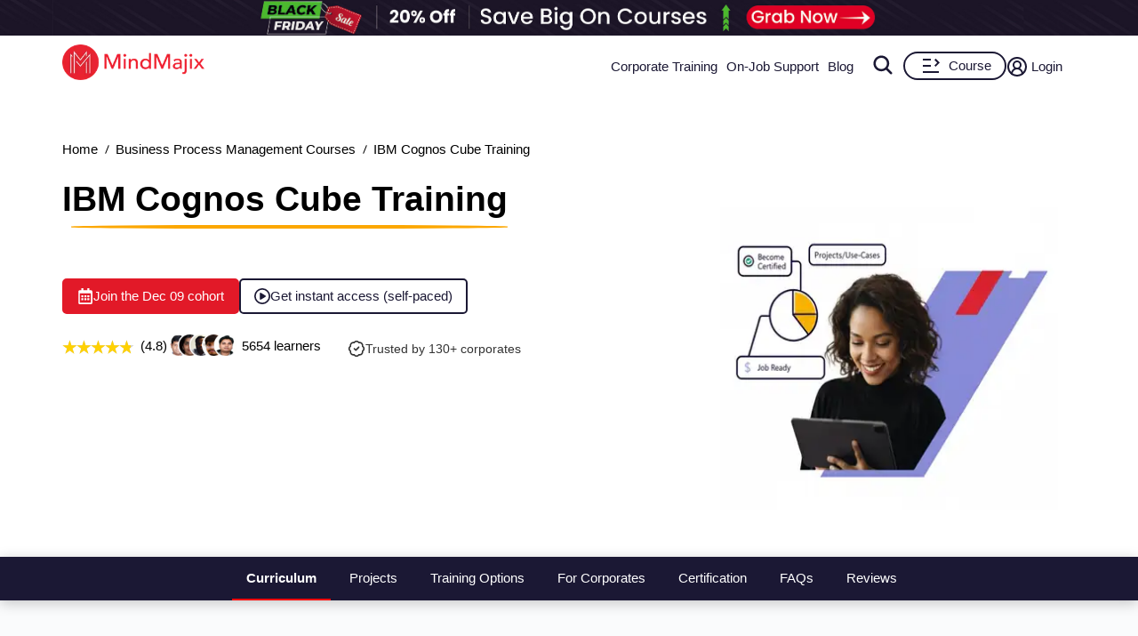

--- FILE ---
content_type: text/html; charset=utf-8
request_url: https://mindmajix.com/ibm-cognos-cube-training
body_size: 33425
content:
<!DOCTYPE html><html lang="en"><head><meta charSet="utf-8"/><meta name="viewport" content="width=device-width, initial-scale=1"/><link rel="preload" href="/_next/static/media/3e53e95899ebc158-s.p.woff2" as="font" crossorigin="" type="font/woff2"/><link rel="preload" href="/_next/static/media/43f8e5faa3b82ece-s.p.woff" as="font" crossorigin="" type="font/woff"/><link rel="preload" href="/_next/static/media/4a61b1046ac1485b-s.p.woff2" as="font" crossorigin="" type="font/woff2"/><link rel="preload" href="/_next/static/media/cba57a83d38582c8-s.p.woff" as="font" crossorigin="" type="font/woff"/><link rel="preload" href="/_next/static/media/d4f2a5e3a443d5a2-s.p.woff2" as="font" crossorigin="" type="font/woff2"/><link rel="preload" as="image" imageSrcSet="/_next/image?url=%2Flogo-n.png&amp;w=256&amp;q=80 1x, /_next/image?url=%2Flogo-n.png&amp;w=384&amp;q=80 2x" fetchPriority="high"/><link rel="preload" as="image" imageSrcSet="/_next/image?url=%2Fimages%2Fhero_image_mindmajix.png&amp;w=384&amp;q=60 1x, /_next/image?url=%2Fimages%2Fhero_image_mindmajix.png&amp;w=828&amp;q=60 2x" fetchPriority="high"/><link rel="preload" as="image" href="/img/switchup.svg" fetchPriority="high"/><link rel="preload" as="image" href="/img/trustpilot.svg" fetchPriority="high"/><link rel="preload" as="image" href="/img/coursereport.svg" fetchPriority="high"/><link rel="preload" as="image" href="https://cdn.mindmajix.com/courses/ibm-cognos-cube-training.png"/><link rel="preload" as="image" href="/img/centerbgimage.png"/><link rel="stylesheet" href="/_next/static/css/76b21a4682541ec4.css" data-precedence="next"/><link rel="stylesheet" href="/_next/static/css/f6fc4ac2ee7f44d8.css" data-precedence="next"/><link rel="stylesheet" href="/_next/static/css/81e285fadd7067d4.css" data-precedence="next"/><link rel="stylesheet" href="/_next/static/css/d145b51306cff8b0.css" data-precedence="next"/><link rel="stylesheet" href="/_next/static/css/e81edd0c85da6079.css" data-precedence="next"/><link rel="stylesheet" href="/_next/static/css/0ae1095eecebefe5.css" data-precedence="next"/><link rel="stylesheet" href="/_next/static/css/a8d6af5ad97c0972.css" data-precedence="next"/><link rel="stylesheet" href="/_next/static/css/3829278d9b59f91f.css" data-precedence="next"/><link rel="stylesheet" href="/_next/static/css/bc7794ac92448eb5.css" data-precedence="next"/><link rel="stylesheet" href="/_next/static/css/0ccc39fbdb2741fb.css" data-precedence="next"/><link rel="preload" as="script" fetchPriority="low" href="/_next/static/chunks/webpack-ec06411be6c6d6f0.js"/><script src="/_next/static/chunks/fd9d1056-8265ea2f0ba11370.js" async=""></script><script src="/_next/static/chunks/7023-d2b5eebbf0b84a35.js" async=""></script><script src="/_next/static/chunks/main-app-bff5bd5889dd2fd8.js" async=""></script><script src="/_next/static/chunks/app/layout-83efdc8ce3b00294.js" async=""></script><script src="/_next/static/chunks/59650de3-6b54d7e9539b2d34.js" async=""></script><script src="/_next/static/chunks/9c4e2130-5ef9ac98f7751e3d.js" async=""></script><script src="/_next/static/chunks/94730671-bfd5b96e1c6b4731.js" async=""></script><script src="/_next/static/chunks/795d4814-8a56bc7757d0c539.js" async=""></script><script src="/_next/static/chunks/5e22fd23-52313b56b3741449.js" async=""></script><script src="/_next/static/chunks/ee560e2c-dae4d18f86fc08c8.js" async=""></script><script src="/_next/static/chunks/eec3d76d-4afaf5b74c1ffe62.js" async=""></script><script src="/_next/static/chunks/66ec4792-27e0352dcaa01c8e.js" async=""></script><script src="/_next/static/chunks/5192-0a4bc75007004254.js" async=""></script><script src="/_next/static/chunks/8026-f225f74c75c672ab.js" async=""></script><script src="/_next/static/chunks/84-57635c65c0f349f8.js" async=""></script><script src="/_next/static/chunks/7306-e97389b135610b56.js" async=""></script><script src="/_next/static/chunks/app/not-found-3bfe0e92dad9d6b2.js" async=""></script><script src="/_next/static/chunks/8e1d74a4-aa0c6b621256f522.js" async=""></script><script src="/_next/static/chunks/53c13509-3b96c87eb85e34c4.js" async=""></script><script src="/_next/static/chunks/0e762574-72ad1d4ae0feb471.js" async=""></script><script src="/_next/static/chunks/e34aaff9-3eee9f33e627cde2.js" async=""></script><script src="/_next/static/chunks/23-f3b06021d57fbc7d.js" async=""></script><script src="/_next/static/chunks/8358-d6b1f2d12efbed97.js" async=""></script><script src="/_next/static/chunks/5357-ab87dd8be36682db.js" async=""></script><script src="/_next/static/chunks/app/page-987dff56eb265fee.js" async=""></script><script src="/_next/static/chunks/479ba886-3950c1ccf16b26c8.js" async=""></script><script src="/_next/static/chunks/13b76428-5a68792917164904.js" async=""></script><script src="/_next/static/chunks/619edb50-580cf8d8b9dd7e2f.js" async=""></script><script src="/_next/static/chunks/b563f954-5bbef26229f756ba.js" async=""></script><script src="/_next/static/chunks/3d47b92a-3409daeb793c8764.js" async=""></script><script src="/_next/static/chunks/385cb88d-c574709c44e5dc57.js" async=""></script><script src="/_next/static/chunks/4016-795c91b11187f5d8.js" async=""></script><script src="/_next/static/chunks/6927-e707b6fe8a2ad50f.js" async=""></script><script src="/_next/static/chunks/5764-9260979b60a5f092.js" async=""></script><script src="/_next/static/chunks/1319-083db73af8030b12.js" async=""></script><script src="/_next/static/chunks/36-ba4c1e126414b91b.js" async=""></script><script src="/_next/static/chunks/2290-2abbb90d8fe41266.js" async=""></script><script src="/_next/static/chunks/app/%5B...all%5D/page-085c9d6124bf4fa7.js" async=""></script><link rel="dns-prefetch" href="https://www.googletagmanager.com"/><link rel="dns-prefetch" href="https://www.google-analytics.com"/><link rel="dns-prefetch" href="https://www.google.co.in"/><link rel="dns-prefetch" href="https://www.google.com"/><link rel="dns-prefetch" href="https://www.cdn.mindmajix.com"/><link rel="dns-prefetch" href="https://www.mindmajix.com"/><link rel="dns-prefetch" href="https://cdn.mindmajix.com"/><title>IBM Cognos Cube Certification Training With Job Assistance</title><meta name="description" content="Learn IBM Cognos Cube - Become an Expert in Create and design a Dynamic Cube,etc ✓25 Hrs ✓ 24*7 Support ✓ Instructor-Led /Self-Paced Training ✓ Free DEMO!"/><meta name="application-name" content="mindmajix"/><meta name="generator" content="mindmajix"/><link rel="canonical" href="https://mindmajix.com/ibm-cognos-cube-training"/><meta property="og:title" content="IBM Cognos Cube Certification Training With Job Assistance"/><meta property="og:description" content="Learn IBM Cognos Cube - Become an Expert in Create and design a Dynamic Cube,etc ✓25 Hrs ✓ 24*7 Support ✓ Instructor-Led /Self-Paced Training ✓ Free DEMO!"/><meta property="og:url" content="https://mindmajix.com/ibm-cognos-cube-training"/><meta property="og:site_name" content="mindmajix"/><meta property="og:locale" content="en_US"/><meta property="og:image" content="https://cdn.mindmajix.com/courses/ibm-cognos-cube-training.png"/><meta property="og:image:width" content="1200"/><meta property="og:image:height" content="628"/><meta property="og:type" content="website"/><meta name="twitter:card" content="summary"/><meta name="twitter:creator" content="@mindmajix"/><meta name="twitter:title" content="IBM Cognos Cube Certification Training With Job Assistance"/><meta name="twitter:description" content="Learn IBM Cognos Cube - Become an Expert in Create and design a Dynamic Cube,etc ✓25 Hrs ✓ 24*7 Support ✓ Instructor-Led /Self-Paced Training ✓ Free DEMO!"/><meta name="twitter:image" content="https://cdn.mindmajix.com/courses/ibm-cognos-cube-training.png"/><link rel="icon" href="https://cdn.mindmajix.com/mern/images/fav.svg"/><meta name="next-size-adjust"/><script src="/_next/static/chunks/polyfills-78c92fac7aa8fdd8.js" noModule=""></script></head><body><style>#nprogress{pointer-events:none}#nprogress .bar{background:#29d;position:fixed;z-index:1600;top: 0;left:0;width:100%;height:3px}#nprogress .peg{display:block;position:absolute;right:0;width:100px;height:100%;box-shadow:0 0 10px #29d,0 0 5px #29d;opacity:1;-webkit-transform:rotate(3deg) translate(0px,-4px);-ms-transform:rotate(3deg) translate(0px,-4px);transform:rotate(3deg) translate(0px,-4px)}#nprogress .spinner{display:block;position:fixed;z-index:1600;top: 15px;right:15px}#nprogress .spinner-icon{width:18px;height:18px;box-sizing:border-box;border:2px solid transparent;border-top-color:#29d;border-left-color:#29d;border-radius:50%;-webkit-animation:nprogress-spinner 400ms linear infinite;animation:nprogress-spinner 400ms linear infinite}.nprogress-custom-parent{overflow:hidden;position:relative}.nprogress-custom-parent #nprogress .bar,.nprogress-custom-parent #nprogress .spinner{position:absolute}@-webkit-keyframes nprogress-spinner{0%{-webkit-transform:rotate(0deg)}100%{-webkit-transform:rotate(360deg)}}@keyframes nprogress-spinner{0%{transform:rotate(0deg)}100%{transform:rotate(360deg)}}</style><script type="application/ld+json">{
                        "@context": "https://schema.org/",
                        "@type": "Product",
                        "name": "IBM Cognos Cube Training",
                        "image": "https://cdn.mindmajix.com/courses/ibm-cognos-cube-training.png",
                        "description": "Mindmajix IBM Cognos Cube Training offers the learners with introductory to advanced knowledge of how to model metadata for predictable reporting and analyze results using IBM Cognos Cube Designer. The learning module is designed in such a way that the participants will learn the full scope of the metadata modeling process. This course will also help you learn from core project creation, to publish a dynamic cube, and enable end users to easily author reports and analyze the data.",
                        "sku": "587",
                        "mpn": "587",
                        "brand": {
                            "@type": "Brand",
                            "name": "MindMajix"
                        },
                        "review": {
                            "@type": "Review",
                            "reviewRating": {
                                "@type": "Rating",
                                "ratingValue": 5,
                                "bestRating": 5
                            },
                            "author": {
                                "@type": "Person",
                                "name": "Srini Narla"
                            }
                        },
                        
                        "offers": {
                            "@type": "Offer",
                            "url": "https://mindmajix.com/ibm-cognos-cube-training",
                            "priceCurrency": "USD",
                            "price": 0,
                            "priceValidUntil": "2025-12-31",
                            "availability": "https://schema.org/InStock",
                             "priceSpecification": {
                                    "@type": "UnitPriceSpecification",
                                    "priceType": "https://schema.org/ListPrice",
                                    "price": 0,
                                    "priceCurrency": "USD"
                                },
                                "shippingDetails": {
                                      "@type": "OfferShippingDetails",
                                      "shippingRate": {
                                       "@type": "MonetaryAmount",
                                        "value": 0,
                                        "currency": "USD"
                                        },
                                    "shippingDestination": [
                                        {
                                        "@type": "DefinedRegion",
                                            "addressCountry": ["IN","US","AU","UK","AE","MX","SA","FR","ZA","SG","MY","NL"]
                                        }
                                    ],
                                    "deliveryTime": {
                                        "@type": "ShippingDeliveryTime",
                                        "handlingTime": {
                                            "@type": "QuantitativeValue",
                                            "minValue": 0,
                                            "maxValue": 1,
                                            "unitCode": "DAY"
                                        },
                                            "transitTime": {
                                            "@type": "QuantitativeValue",
                                            "minValue": 0,
                                            "maxValue": 1,
                                            "unitCode": "DAY"
                                        }
                                    }
                           },
                            "hasMerchantReturnPolicy": {
                                "@type": "MerchantReturnPolicy",
                                "applicableCountry": ["IN","US","AU","UK","AE","MX","SA","FR","ZA","SG","MY","NL"],
                                "returnPolicyCategory": "https://schema.org/MerchantReturnFiniteReturnWindow",
                                "merchantReturnDays": 3,
                                "returnMethod": "https://schema.org/ReturnByMail",
                                "returnFees": "https://schema.org/FreeReturn"
                            }
                        }
                    }</script><div class="style_headerWrap__5RQPy"><div class="styles_topHeaderBanner__toV8s"><div class="styles_container__SeEqg"><div class="styles_bannerContent__ZHg30"></div></div></div><div class=""><div class="wraper"><nav class="style_topMiddleNav__ElFgL"><div class="style_left__y3_dV"><span class="style_courseSec__nRHUF"><svg stroke="currentColor" fill="currentColor" stroke-width="0" viewBox="0 0 24 24" height="1em" width="1em" xmlns="http://www.w3.org/2000/svg"><path d="M21 17.9995V19.9995H3V17.9995H21ZM17.4038 3.90332L22 8.49951L17.4038 13.0957L15.9896 11.6815L19.1716 8.49951L15.9896 5.31753L17.4038 3.90332ZM12 10.9995V12.9995H3V10.9995H12ZM12 3.99951V5.99951H3V3.99951H12Z"></path></svg></span><a href="/"><img alt="logo-MindMajix" fetchPriority="high" width="160" height="40" decoding="async" data-nimg="1" style="color:transparent" srcSet="/_next/image?url=%2Flogo-n.png&amp;w=256&amp;q=80 1x, /_next/image?url=%2Flogo-n.png&amp;w=384&amp;q=80 2x" src="/_next/image?url=%2Flogo-n.png&amp;w=384&amp;q=80"/></a><span class="style_msearch__2x8TC"><svg stroke="currentColor" fill="currentColor" stroke-width="0" viewBox="0 0 512 512" height="1em" width="1em" xmlns="http://www.w3.org/2000/svg"><path d="M456.69 421.39 362.6 327.3a173.81 173.81 0 0 0 34.84-104.58C397.44 126.38 319.06 48 222.72 48S48 126.38 48 222.72s78.38 174.72 174.72 174.72A173.81 173.81 0 0 0 327.3 362.6l94.09 94.09a25 25 0 0 0 35.3-35.3zM97.92 222.72a124.8 124.8 0 1 1 124.8 124.8 124.95 124.95 0 0 1-124.8-124.8z"></path></svg></span></div><div class="style_right__ymqow "><ul><li class="style_topNavBar__sbFvf"><a target="_blank" rel="noopener noreferrer" href="/corporate-training">Corporate Training</a></li><li class="style_topNavBar__sbFvf"><a target="_blank" rel="noopener noreferrer" href="/on-job-support">On-Job Support</a></li><li class="style_topNavBar__sbFvf"><a target="_blank" rel="noopener noreferrer" href="/blog">Blog</a></li><li class="style_searchSection__S0gXJ"><div class="style_searchWrap__tfA8d"><svg stroke="currentColor" fill="currentColor" stroke-width="0" viewBox="0 0 512 512" height="1em" width="1em" xmlns="http://www.w3.org/2000/svg"><path d="M456.69 421.39 362.6 327.3a173.81 173.81 0 0 0 34.84-104.58C397.44 126.38 319.06 48 222.72 48S48 126.38 48 222.72s78.38 174.72 174.72 174.72A173.81 173.81 0 0 0 327.3 362.6l94.09 94.09a25 25 0 0 0 35.3-35.3zM97.92 222.72a124.8 124.8 0 1 1 124.8 124.8 124.95 124.95 0 0 1-124.8-124.8z"></path></svg></div></li><li><div class="style_courseBtn__4WujQ"><span class="style_courseIcon__OnAcI"><svg stroke="currentColor" fill="currentColor" stroke-width="0" viewBox="0 0 24 24" height="1em" width="1em" xmlns="http://www.w3.org/2000/svg"><path d="M21 17.9995V19.9995H3V17.9995H21ZM17.4038 3.90332L22 8.49951L17.4038 13.0957L15.9896 11.6815L19.1716 8.49951L15.9896 5.31753L17.4038 3.90332ZM12 10.9995V12.9995H3V10.9995H12ZM12 3.99951V5.99951H3V3.99951H12Z"></path></svg></span>Course</div></li><li><div class="style_loginSec__pTp_V"><a href="/login"><svg stroke="currentColor" fill="none" stroke-width="2" viewBox="0 0 24 24" stroke-linecap="round" stroke-linejoin="round" class="style_loginIcon__XKygx" height="1em" width="1em" xmlns="http://www.w3.org/2000/svg"><path d="M18 20a6 6 0 0 0-12 0"></path><circle cx="12" cy="10" r="4"></circle><circle cx="12" cy="12" r="10"></circle></svg>Login</a></div></li></ul><span class="style_closeIcon__VE1Sc "><svg stroke="currentColor" fill="currentColor" stroke-width="0" viewBox="0 0 512 512" class="style_closeSymbl__1ksCe" height="1em" width="1em" xmlns="http://www.w3.org/2000/svg"><path d="M405 136.798L375.202 107 256 226.202 136.798 107 107 136.798 226.202 256 107 375.202 136.798 405 256 285.798 375.202 405 405 375.202 285.798 256z"></path></svg></span></div></nav></div></div></div><script type="application/ld+json">{
        "@context":"https://schema.org",
        "@type":"BreadcrumbList",
        "itemListElement":[ {
            "@type":"ListItem",
            "position":1, 
            "name": "Home",
            "item":  "https://mindmajix.com/"
        },
        {
            "@type":"ListItem",
            "position":2,
            "name": "Business Process Management Courses",
            "item": "https://mindmajix.com/business-process-management-certification-courses"
            
        },
        {
            "@type":"ListItem",
            "position":3,
            "name": "IBM Cognos Cube Training"
        }
        ]
    }</script><div class="styles_heroWrap__q_WZh undefined styles_newUIWrap__l2R__"><div class="styles_heroSection__2fwZ9"><div class="wraper"><div><ul class="styles_breadcrum__3n1G3"><li><a href="/">Home</a></li><li><a href="/business-process-management-certification-courses"> <!-- -->Business Process Management Courses<!-- --> </a></li><li>IBM Cognos Cube Training</li></ul></div><div class="styles_mainHeroWRaper__eaQVw"><div class="styles_heroContent__FTs4l"><div class="styles_mainContentWraper__p2nWV"><div class="styles_bannerSec__M2wls"><div class="styles_left__jYJPY"><h1 class=""><span class="styles_trainingPart__uH5Ab">IBM Cognos Cube Training</span><span class="styles_trainingPart2__I2rdP"> </span></h1><div class="styles_bannerCaption__cG0gW"><div class="styles_caption__xbaEj"> </div></div><div class="styles_newUIBtnSec__VF16m styles_desktopOnly__hb_dP"><span class="styles_newUIBtn1__uVyQM"><svg stroke="currentColor" fill="currentColor" stroke-width="0" viewBox="0 0 448 512" class="styles_btnIcon__UsuoP" height="1em" width="1em" xmlns="http://www.w3.org/2000/svg"><path d="M148 288h-40c-6.6 0-12-5.4-12-12v-40c0-6.6 5.4-12 12-12h40c6.6 0 12 5.4 12 12v40c0 6.6-5.4 12-12 12zm108-12v-40c0-6.6-5.4-12-12-12h-40c-6.6 0-12 5.4-12 12v40c0 6.6 5.4 12 12 12h40c6.6 0 12-5.4 12-12zm96 0v-40c0-6.6-5.4-12-12-12h-40c-6.6 0-12 5.4-12 12v40c0 6.6 5.4 12 12 12h40c6.6 0 12-5.4 12-12zm-96 96v-40c0-6.6-5.4-12-12-12h-40c-6.6 0-12 5.4-12 12v40c0 6.6 5.4 12 12 12h40c6.6 0 12-5.4 12-12zm-96 0v-40c0-6.6-5.4-12-12-12h-40c-6.6 0-12 5.4-12 12v40c0 6.6 5.4 12 12 12h40c6.6 0 12-5.4 12-12zm192 0v-40c0-6.6-5.4-12-12-12h-40c-6.6 0-12 5.4-12 12v40c0 6.6 5.4 12 12 12h40c6.6 0 12-5.4 12-12zm96-260v352c0 26.5-21.5 48-48 48H48c-26.5 0-48-21.5-48-48V112c0-26.5 21.5-48 48-48h48V12c0-6.6 5.4-12 12-12h40c6.6 0 12 5.4 12 12v52h128V12c0-6.6 5.4-12 12-12h40c6.6 0 12 5.4 12 12v52h48c26.5 0 48 21.5 48 48zm-48 346V160H48v298c0 3.3 2.7 6 6 6h340c3.3 0 6-2.7 6-6z"></path></svg>Join the <!-- --> cohort</span><span class="styles_newUIBtn2__HnOtE"><svg stroke="currentColor" fill="currentColor" stroke-width="0" viewBox="0 0 512 512" class="styles_btnIcon__UsuoP" height="1em" width="1em" xmlns="http://www.w3.org/2000/svg"><path d="M464 256A208 208 0 1 0 48 256a208 208 0 1 0 416 0zM0 256a256 256 0 1 1 512 0A256 256 0 1 1 0 256zM188.3 147.1c7.6-4.2 16.8-4.1 24.3 .5l144 88c7.1 4.4 11.5 12.1 11.5 20.5s-4.4 16.1-11.5 20.5l-144 88c-7.4 4.5-16.7 4.7-24.3 .5s-12.3-12.2-12.3-20.9V168c0-8.7 4.7-16.7 12.3-20.9z"></path></svg>Get instant access (self-paced)</span></div><div class="styles_statsSection__GfmrZ"><div class="styles_statsRow__zeoMu"><div class="styles_rating__CKGMl"><div class="styles_ratingBox__fqTKv"><div class="styles_stars_outer__rB9GF"><div class="styles_stars_inner__xJ5NY" style="width:96%"></div></div><div class="styles_valueTxt__FnGoS">(4.8)</div></div><span class="styles_courseCount__1Vgwx">5654<!-- --> learners</span></div><div class="styles_statItem__1LdkA"><span class="styles_statIcon__Q4n4_"><svg xmlns="http://www.w3.org/2000/svg" width="24" height="24" viewBox="0 0 24 24" fill="none" stroke="currentColor" stroke-width="2" stroke-linecap="round" stroke-linejoin="round" class="lucide lucide-badge-check"><path d="M3.85 8.62a4 4 0 0 1 4.78-4.77 4 4 0 0 1 6.74 0 4 4 0 0 1 4.78 4.78 4 4 0 0 1 0 6.74 4 4 0 0 1-4.77 4.78 4 4 0 0 1-6.75 0 4 4 0 0 1-4.78-4.77 4 4 0 0 1 0-6.76Z"></path><path d="m9 12 2 2 4-4"></path></svg></span><span class="styles_statText__Q37Tq">Trusted by 130+ corporates</span></div></div></div></div></div><div class="styles_newUIBtnSec__VF16m styles_mobileOnly__X5rZI"><span class="styles_newUIBtn1__uVyQM"><svg stroke="currentColor" fill="currentColor" stroke-width="0" viewBox="0 0 448 512" class="styles_btnIcon__UsuoP" height="1em" width="1em" xmlns="http://www.w3.org/2000/svg"><path d="M148 288h-40c-6.6 0-12-5.4-12-12v-40c0-6.6 5.4-12 12-12h40c6.6 0 12 5.4 12 12v40c0 6.6-5.4 12-12 12zm108-12v-40c0-6.6-5.4-12-12-12h-40c-6.6 0-12 5.4-12 12v40c0 6.6 5.4 12 12 12h40c6.6 0 12-5.4 12-12zm96 0v-40c0-6.6-5.4-12-12-12h-40c-6.6 0-12 5.4-12 12v40c0 6.6 5.4 12 12 12h40c6.6 0 12-5.4 12-12zm-96 96v-40c0-6.6-5.4-12-12-12h-40c-6.6 0-12 5.4-12 12v40c0 6.6 5.4 12 12 12h40c6.6 0 12-5.4 12-12zm-96 0v-40c0-6.6-5.4-12-12-12h-40c-6.6 0-12 5.4-12 12v40c0 6.6 5.4 12 12 12h40c6.6 0 12-5.4 12-12zm192 0v-40c0-6.6-5.4-12-12-12h-40c-6.6 0-12 5.4-12 12v40c0 6.6 5.4 12 12 12h40c6.6 0 12-5.4 12-12zm96-260v352c0 26.5-21.5 48-48 48H48c-26.5 0-48-21.5-48-48V112c0-26.5 21.5-48 48-48h48V12c0-6.6 5.4-12 12-12h40c6.6 0 12 5.4 12 12v52h128V12c0-6.6 5.4-12 12-12h40c6.6 0 12 5.4 12 12v52h48c26.5 0 48 21.5 48 48zm-48 346V160H48v298c0 3.3 2.7 6 6 6h340c3.3 0 6-2.7 6-6z"></path></svg>Join the <!-- --> cohort</span><span class="styles_newUIBtn2__HnOtE"><svg stroke="currentColor" fill="currentColor" stroke-width="0" viewBox="0 0 512 512" class="styles_btnIcon__UsuoP" height="1em" width="1em" xmlns="http://www.w3.org/2000/svg"><path d="M464 256A208 208 0 1 0 48 256a208 208 0 1 0 416 0zM0 256a256 256 0 1 1 512 0A256 256 0 1 1 0 256zM188.3 147.1c7.6-4.2 16.8-4.1 24.3 .5l144 88c7.1 4.4 11.5 12.1 11.5 20.5s-4.4 16.1-11.5 20.5l-144 88c-7.4 4.5-16.7 4.7-24.3 .5s-12.3-12.2-12.3-20.9V168c0-8.7 4.7-16.7 12.3-20.9z"></path></svg>Get instant access (self-paced)</span></div></div></div><div class="styles_heroImage__d52iX"><div><figure><img alt="IBM Cognos Cube Training" fetchPriority="high" width="380" height="340" decoding="async" data-nimg="1" class="styles_imgRightSec__oLKFf " style="color:transparent" srcSet="/_next/image?url=%2Fimages%2Fhero_image_mindmajix.png&amp;w=384&amp;q=60 1x, /_next/image?url=%2Fimages%2Fhero_image_mindmajix.png&amp;w=828&amp;q=60 2x" src="/_next/image?url=%2Fimages%2Fhero_image_mindmajix.png&amp;w=828&amp;q=60"/></figure></div></div></div></div></div></div><!--$--><div class="AutoNavCourse_topSpyTabScroll__5jfRa"><div class="AutoNavCourse_topnav__OBgxC " id="myTopnav"></div><div><article id="rating"><section class="styles_rateWrap__Znirw undefined"><div class="wraper"><div class="styles_sec__Ot8YS"><ul><li><a id="switchup" class="styles_reviews__TT8m8" target="_blank" rel="noopener noreferrer" href="https://www.switchup.org/bootcamps/mindmajix">4.8 <svg stroke="currentColor" fill="currentColor" stroke-width="0" viewBox="0 0 576 512" class="styles_starIcon__Y0P5I" height="1em" width="1em" xmlns="http://www.w3.org/2000/svg"><path d="M316.9 18C311.6 7 300.4 0 288.1 0s-23.4 7-28.8 18L195 150.3 51.4 171.5c-12 1.8-22 10.2-25.7 21.7s-.7 24.2 7.9 32.7L137.8 329 113.2 474.7c-2 12 3 24.2 12.9 31.3s23 8 33.8 2.3l128.3-68.5 128.3 68.5c10.8 5.7 23.9 4.9 33.8-2.3s14.9-19.3 12.9-31.3L438.5 329 542.7 225.9c8.6-8.5 11.7-21.2 7.9-32.7s-13.7-19.9-25.7-21.7L381.2 150.3 316.9 18z"></path></svg><img alt="switchup" fetchPriority="high" width="120" height="60" decoding="async" data-nimg="1" style="color:transparent" src="/img/switchup.svg"/></a></li><li><a id="trustpilot" class="styles_reviews__TT8m8" target="_blank" rel="noopener noreferrer" href="https://www.trustpilot.com/review/mindmajix.com">4.7 <svg stroke="currentColor" fill="currentColor" stroke-width="0" viewBox="0 0 576 512" class="styles_starIcon__Y0P5I" height="1em" width="1em" xmlns="http://www.w3.org/2000/svg"><path d="M316.9 18C311.6 7 300.4 0 288.1 0s-23.4 7-28.8 18L195 150.3 51.4 171.5c-12 1.8-22 10.2-25.7 21.7s-.7 24.2 7.9 32.7L137.8 329 113.2 474.7c-2 12 3 24.2 12.9 31.3s23 8 33.8 2.3l128.3-68.5 128.3 68.5c10.8 5.7 23.9 4.9 33.8-2.3s14.9-19.3 12.9-31.3L438.5 329 542.7 225.9c8.6-8.5 11.7-21.2 7.9-32.7s-13.7-19.9-25.7-21.7L381.2 150.3 316.9 18z"></path></svg><img alt="trust pilot" fetchPriority="high" width="140" height="60" decoding="async" data-nimg="1" style="color:transparent" src="/img/trustpilot.svg"/></a></li><li><a id="course-report" class="styles_reviews__TT8m8" target="_blank" rel="noopener noreferrer" href="https://www.coursereport.com/schools/mindmajix#reviews">4.5 <svg stroke="currentColor" fill="currentColor" stroke-width="0" viewBox="0 0 576 512" class="styles_starIcon__Y0P5I" height="1em" width="1em" xmlns="http://www.w3.org/2000/svg"><path d="M316.9 18C311.6 7 300.4 0 288.1 0s-23.4 7-28.8 18L195 150.3 51.4 171.5c-12 1.8-22 10.2-25.7 21.7s-.7 24.2 7.9 32.7L137.8 329 113.2 474.7c-2 12 3 24.2 12.9 31.3s23 8 33.8 2.3l128.3-68.5 128.3 68.5c10.8 5.7 23.9 4.9 33.8-2.3s14.9-19.3 12.9-31.3L438.5 329 542.7 225.9c8.6-8.5 11.7-21.2 7.9-32.7s-13.7-19.9-25.7-21.7L381.2 150.3 316.9 18z"></path></svg><img alt="course report" fetchPriority="high" width="120" height="37" decoding="async" data-nimg="1" style="color:transparent" src="/img/coursereport.svg"/></a></li></ul></div></div></section> </article><article id="courseincludes"><section class="wraper styles_containerinclude__2dJg8"><div class="styles_courheadSec__F97_2"><h2 class="styles_heading__SMVZG">Course Features</h2><div class="styles_btnEMIMnyGutny__1gHbf styles_btnmoneyBackSec__WBghY"><div id="money-guarantee" class="styles_buttonSec__dAjED"><span class="styles_emiCard__Y6Ljh"><svg stroke="currentColor" fill="currentColor" stroke-width="0" version="1.1" viewBox="0 0 16 16" class="styles_cardIcon__NUd04" height="1em" width="1em" xmlns="http://www.w3.org/2000/svg"><path d="M14.5 2h-13c-0.825 0-1.5 0.675-1.5 1.5v9c0 0.825 0.675 1.5 1.5 1.5h13c0.825 0 1.5-0.675 1.5-1.5v-9c0-0.825-0.675-1.5-1.5-1.5zM1.5 3h13c0.271 0 0.5 0.229 0.5 0.5v1.5h-14v-1.5c0-0.271 0.229-0.5 0.5-0.5zM14.5 13h-13c-0.271 0-0.5-0.229-0.5-0.5v-4.5h14v4.5c0 0.271-0.229 0.5-0.5 0.5zM2 10h1v2h-1zM4 10h1v2h-1zM6 10h1v2h-1z"></path></svg>100% Money back guarantee <span class="styles_infoIcon__LRgV9"><svg stroke="currentColor" fill="currentColor" stroke-width="0" viewBox="0 0 16 16" height="1em" width="1em" xmlns="http://www.w3.org/2000/svg"><path d="m9.708 6.075-3.024.379-.108.502.595.108c.387.093.464.232.38.619l-.975 4.577c-.255 1.183.14 1.74 1.067 1.74.72 0 1.554-.332 1.933-.789l.116-.549c-.263.232-.65.325-.905.325-.363 0-.494-.255-.402-.704l1.323-6.208Zm.091-2.755a1.32 1.32 0 1 1-2.64 0 1.32 1.32 0 0 1 2.64 0Z"></path></svg></span></span></div></div></div><script type="application/ld+json">{
                      "@context": "https://schema.org",
                      "@type": "Table",
                      "@id": "https://mindmajix.com/#CourseFeatures",
                      "about": "IBM Cognos Cube Training Features"
                    }
                </script><table class="styles_tableList__A5h_L" data-name="Course Features"><tbody><tr><td><div class="styles_courseSec__d8H1w"><img alt="Two Real-time Use cases" loading="lazy" width="30" height="30" decoding="async" data-nimg="1" style="color:transparent" src="https://cdn.mindmajix.com/mern/images/projects_new.svg"/><p>Real-time Use cases</p></div></td><td><div class="styles_courseSec__d8H1w"><img alt="24/7 Lifetime Support" loading="lazy" width="30" height="30" decoding="async" data-nimg="1" style="color:transparent" src="https://cdn.mindmajix.com/mern/images/Support.svg"/><p>24/7 Lifetime Support</p></div></td><td><div class="styles_courseSec__d8H1w"><img alt="Certification Assistance" loading="lazy" width="30" height="30" decoding="async" data-nimg="1" style="color:transparent" src="https://cdn.mindmajix.com/mern/images/Certification.svg"/><p>Certification Based Curriculum</p></div></td></tr><tr><td><div class="styles_courseSec__d8H1w"><img alt="Flexible Schedule" loading="lazy" width="30" height="30" decoding="async" data-nimg="1" style="color:transparent" src="https://cdn.mindmajix.com/mern/images/Schedule.svg"/><p>Flexible Schedules</p></div></td><td><div class="styles_courseSec__d8H1w"><img alt="One-on-onedoubtclearing" loading="lazy" width="30" height="30" decoding="async" data-nimg="1" style="color:transparent" src="https://cdn.mindmajix.com/lms/One-on-onedoubtclearing.svg"/><p>One-on-one doubt clearing</p></div></td><td><div class="styles_courseSec__d8H1w"><img alt="Careerpathguidance" loading="lazy" width="30" height="30" decoding="async" data-nimg="1" style="color:transparent" src="https://cdn.mindmajix.com/lms/Careerpathguidance.svg"/><p>Career path guidance</p></div></td></tr></tbody></table></section></article><article id="curriculumoverview"><section><div class="wraper styles_section__Xihap"><div class="styles_left__4D7UG"><h2 class="styles_head2__rkDBG">About IBM Cognos Cube Course</h2><div class="styles_description__T1z8Q"><p>Mindmajix IBM Cognos Cube Training offers the learners with introductory to advanced knowledge of how to model metadata for predictable reporting and analyze results using IBM Cognos Cube Designer. The learning module is designed in such a way that the participants will learn the full scope of the metadata modeling process. This course will also help you learn from core project creation, to publish a dynamic cube, and enable end users to easily author reports and analyze the data.</p></div></div><div class="styles_right__qLY_P"><div class="posRel"><div class="styles_courseImgContainer__ii_h2"><img src="https://cdn.mindmajix.com/courses/ibm-cognos-cube-training.png" alt="IBM Cognos Cube Training" width="320" height="140" class="styles_courseMobileImg__FL1BH"/></div><div class="styles_linkSec__mPgv5"><a id="demo-video-play"><span class="styles_desktop__ZGB5v"><img alt="demo play" loading="lazy" width="60" height="60" decoding="async" data-nimg="1" class="styles_playBtn__CFatH" style="color:transparent" src="https://cdn.mindmajix.com/mern/images/play.svg"/></span><span class="styles_mobile___BzWB"><svg stroke="currentColor" fill="currentColor" stroke-width="0" viewBox="0 0 24 24" class="styles_playFill__bKTuR" height="1em" width="1em" xmlns="http://www.w3.org/2000/svg"><path d="M19.376 12.4158L8.77735 19.4816C8.54759 19.6348 8.23715 19.5727 8.08397 19.3429C8.02922 19.2608 8 19.1643 8 19.0656V4.93408C8 4.65794 8.22386 4.43408 8.5 4.43408C8.59871 4.43408 8.69522 4.4633 8.77735 4.51806L19.376 11.5838C19.6057 11.737 19.6678 12.0474 19.5146 12.2772C19.478 12.3321 19.4309 12.3792 19.376 12.4158Z"></path></svg></span></a></div></div><p class="styles_courseCoverageTxt__i5B2q">Course Coverage</p></div></div></section><script type="application/ld+json">{
                    "@context": "https://schema.org",
                    "@type": "VideoObject",
                    "name": "IBM Cognos Cube Training and Certification Course Online",
                    "description": "Learn IBM Cognos Cube - Become Expert in Create and design a Dynamic Cube,etc ✓25 Hrs ✓ 24*7 Support ✓ Instructor-Led /Self-Paced Training ✓ Free DEMO!",
                    "thumbnailUrl":"https://i.ytimg.com/vi/VjXjAwNMU-I/hqdefault.jpg",
                    "uploadDate": "2018-04-11T22:31:00+05:30",
                    "publisher": {
                        "@type": "Organization",
                        "name": "Mindmajix Technologies Inc.",
                    "logo": {
                    "@type": "ImageObject",
                    "url": "https://i.ytimg.com/vi/VjXjAwNMU-I/hqdefault.jpg",
                    "width": 160,
                    "height": 90
                        }
                    },
                    "contentUrl": "https://www.youtube.com/embed/VjXjAwNMU-I",
                    "embedUrl"  : "https://www.youtube.com/embed/VjXjAwNMU-I"
                }
        </script></article><article id="curriculum"><section class="styles_curriculummain__pBHFL"><div class="wraper styles_sec__RTE6n"><div class="styles_left__GepIl"><div class="styles_topSec__2sJKJ"><h2 id="curriculum--" class="styles_head2__ea0id">IBM Cognos Cube Course Curriculum</h2><div class="styles_description___a0Ja"><p>You will be exposed to the complete <!-- -->IBM Cognos Cube Training<!-- -->course details in the below sections.</p></div></div><div class="styles_topicWiseContent__uM5yn">Topic-wise Content  Distribution</div><div class="styles_accordion__rDzTF"><section class="styles_card__n3T07"><div class="styles_cardHeader__ARoai"><h3 class="styles_accordianTitle__FkTCm"><svg stroke="currentColor" fill="currentColor" stroke-width="0" viewBox="0 0 1024 1024" class="styles_headplus__oGVHy" height="1em" width="1em" xmlns="http://www.w3.org/2000/svg"><path d="M696 480H544V328c0-4.4-3.6-8-8-8h-48c-4.4 0-8 3.6-8 8v152H328c-4.4 0-8 3.6-8 8v48c0 4.4 3.6 8 8 8h152v152c0 4.4 3.6 8 8 8h48c4.4 0 8-3.6 8-8V544h152c4.4 0 8-3.6 8-8v-48c0-4.4-3.6-8-8-8z"></path><path d="M512 64C264.6 64 64 264.6 64 512s200.6 448 448 448 448-200.6 448-448S759.4 64 512 64zm0 820c-205.4 0-372-166.6-372-372s166.6-372 372-372 372 166.6 372 372-166.6 372-372 372z"></path></svg>Introduction to IBM Cognos Dynamic Cubes</h3></div><div class="styles_bodyWraper__jUGyC " id="event0"><div class="styles_cardBody__wY1el"><div><p>Define and differentiate Dynamic Cubes<br />
Dynamic Cubes characteristics<br />
Examine Dynamic Cube requirements<br />
Examine Dynamic Cube components<br />
Examine high level architecture<br />
IBM Cognos Dynamic Query<br />
Review Dimensional Data Structures<br />
Dynamic Cubes caching</p>
</div></div></div></section><section class="styles_card__n3T07"><div class="styles_cardHeader__ARoai"><h3 class="styles_accordianTitle__FkTCm"><svg stroke="currentColor" fill="currentColor" stroke-width="0" viewBox="0 0 1024 1024" class="styles_headplus__oGVHy" height="1em" width="1em" xmlns="http://www.w3.org/2000/svg"><path d="M696 480H544V328c0-4.4-3.6-8-8-8h-48c-4.4 0-8 3.6-8 8v152H328c-4.4 0-8 3.6-8 8v48c0 4.4 3.6 8 8 8h152v152c0 4.4 3.6 8 8 8h48c4.4 0 8-3.6 8-8V544h152c4.4 0 8-3.6 8-8v-48c0-4.4-3.6-8-8-8z"></path><path d="M512 64C264.6 64 64 264.6 64 512s200.6 448 448 448 448-200.6 448-448S759.4 64 512 64zm0 820c-205.4 0-372-166.6-372-372s166.6-372 372-372 372 166.6 372 372-166.6 372-372 372z"></path></svg>Create and design a Dynamic Cube</h3></div><div class="styles_bodyWraper__jUGyC " id="event1"><div class="styles_cardBody__wY1el"><div><p>Explore the IBM Cognos Cube Designer<br />
Review the cube development process<br />
Examine the Automatic Cube Generation<br />
Manual development overview<br />
Create dimensions<br />
Model the cube<br />
Best practices for effective modeling</p>
</div></div></div></section><section class="styles_card__n3T07"><div class="styles_cardHeader__ARoai"><h3 class="styles_accordianTitle__FkTCm"><svg stroke="currentColor" fill="currentColor" stroke-width="0" viewBox="0 0 1024 1024" class="styles_headplus__oGVHy" height="1em" width="1em" xmlns="http://www.w3.org/2000/svg"><path d="M696 480H544V328c0-4.4-3.6-8-8-8h-48c-4.4 0-8 3.6-8 8v152H328c-4.4 0-8 3.6-8 8v48c0 4.4 3.6 8 8 8h152v152c0 4.4 3.6 8 8 8h48c4.4 0 8-3.6 8-8V544h152c4.4 0 8-3.6 8-8v-48c0-4.4-3.6-8-8-8z"></path><path d="M512 64C264.6 64 64 264.6 64 512s200.6 448 448 448 448-200.6 448-448S759.4 64 512 64zm0 820c-205.4 0-372-166.6-372-372s166.6-372 372-372 372 166.6 372 372-166.6 372-372 372z"></path></svg>Deploy and configure a Dynamic Cube</h3></div><div class="styles_bodyWraper__jUGyC " id="event2"><div class="styles_cardBody__wY1el"><div><p>Deploy a cube<br />
Explore the Estimate Hardware Requirements<br />
Identify cube management tasks<br />
Examine Query Service administration<br />
Explore Dynamic Cube properties<br />
Schedule cube actions<br />
Use the DCAdmin comment line tool</p>
</div></div></div></section><section class="styles_card__n3T07"><div class="styles_cardHeader__ARoai"><h3 class="styles_accordianTitle__FkTCm"><svg stroke="currentColor" fill="currentColor" stroke-width="0" viewBox="0 0 1024 1024" class="styles_headplus__oGVHy" height="1em" width="1em" xmlns="http://www.w3.org/2000/svg"><path d="M696 480H544V328c0-4.4-3.6-8-8-8h-48c-4.4 0-8 3.6-8 8v152H328c-4.4 0-8 3.6-8 8v48c0 4.4 3.6 8 8 8h152v152c0 4.4 3.6 8 8 8h48c4.4 0 8-3.6 8-8V544h152c4.4 0 8-3.6 8-8v-48c0-4.4-3.6-8-8-8z"></path><path d="M512 64C264.6 64 64 264.6 64 512s200.6 448 448 448 448-200.6 448-448S759.4 64 512 64zm0 820c-205.4 0-372-166.6-372-372s166.6-372 372-372 372 166.6 372 372-166.6 372-372 372z"></path></svg>Advanced Dynamic Cube modeling</h3></div><div class="styles_bodyWraper__jUGyC " id="event3"><div class="styles_cardBody__wY1el"><div><p>Examine advanced modeling concepts<br />
Explore modeling caveats<br />
Calculated measures and members<br />
Model Relative Time<br />
Explore the Current Period property<br />
Define period aggregation rules for measures</p>
</div></div></div></section><section class="styles_card__n3T07"><div class="styles_cardHeader__ARoai"><h3 class="styles_accordianTitle__FkTCm"><svg stroke="currentColor" fill="currentColor" stroke-width="0" viewBox="0 0 1024 1024" class="styles_headplus__oGVHy" height="1em" width="1em" xmlns="http://www.w3.org/2000/svg"><path d="M696 480H544V328c0-4.4-3.6-8-8-8h-48c-4.4 0-8 3.6-8 8v152H328c-4.4 0-8 3.6-8 8v48c0 4.4 3.6 8 8 8h152v152c0 4.4 3.6 8 8 8h48c4.4 0 8-3.6 8-8V544h152c4.4 0 8-3.6 8-8v-48c0-4.4-3.6-8-8-8z"></path><path d="M512 64C264.6 64 64 264.6 64 512s200.6 448 448 448 448-200.6 448-448S759.4 64 512 64zm0 820c-205.4 0-372-166.6-372-372s166.6-372 372-372 372 166.6 372 372-166.6 372-372 372z"></path></svg>Advanced features of Cube Designer</h3></div><div class="styles_bodyWraper__jUGyC " id="event4"><div class="styles_cardBody__wY1el"><div><p>Examine multilingual support<br />
Examine ragged hierarchies and padding members<br />
Define Parent-Child Dimensions<br />
Refresh Metadata<br />
Import Framework Manager packages<br />
Filter measures and dimensions</p>
</div></div></div></section><section class="styles_card__n3T07"><div class="styles_cardHeader__ARoai"><h3 class="styles_accordianTitle__FkTCm"><svg stroke="currentColor" fill="currentColor" stroke-width="0" viewBox="0 0 1024 1024" class="styles_headplus__oGVHy" height="1em" width="1em" xmlns="http://www.w3.org/2000/svg"><path d="M696 480H544V328c0-4.4-3.6-8-8-8h-48c-4.4 0-8 3.6-8 8v152H328c-4.4 0-8 3.6-8 8v48c0 4.4 3.6 8 8 8h152v152c0 4.4 3.6 8 8 8h48c4.4 0 8-3.6 8-8V544h152c4.4 0 8-3.6 8-8v-48c0-4.4-3.6-8-8-8z"></path><path d="M512 64C264.6 64 64 264.6 64 512s200.6 448 448 448 448-200.6 448-448S759.4 64 512 64zm0 820c-205.4 0-372-166.6-372-372s166.6-372 372-372 372 166.6 372 372-166.6 372-372 372z"></path></svg>Optimize performance with aggregates</h3></div><div class="styles_bodyWraper__jUGyC " id="event5"><div class="styles_cardBody__wY1el"><div><p>Identify aggregates and aggregate tables<br />
In-memory aggregates<br />
Use Aggregate Advisor to identify aggregates<br />
User defined in-memory aggregates<br />
Optimize In-Memory Aggregates automatically<br />
Aggregate Advisor recommendations<br />
Monitor Dynamic Cube performance<br />
Model aggregates (automatically vs manually)<br />
Use Slicers to define aggregation partitions</p>
</div></div></div></section><section class="styles_card__n3T07"><div class="styles_cardHeader__ARoai"><h3 class="styles_accordianTitle__FkTCm"><svg stroke="currentColor" fill="currentColor" stroke-width="0" viewBox="0 0 1024 1024" class="styles_headplus__oGVHy" height="1em" width="1em" xmlns="http://www.w3.org/2000/svg"><path d="M696 480H544V328c0-4.4-3.6-8-8-8h-48c-4.4 0-8 3.6-8 8v152H328c-4.4 0-8 3.6-8 8v48c0 4.4 3.6 8 8 8h152v152c0 4.4 3.6 8 8 8h48c4.4 0 8-3.6 8-8V544h152c4.4 0 8-3.6 8-8v-48c0-4.4-3.6-8-8-8z"></path><path d="M512 64C264.6 64 64 264.6 64 512s200.6 448 448 448 448-200.6 448-448S759.4 64 512 64zm0 820c-205.4 0-372-166.6-372-372s166.6-372 372-372 372 166.6 372 372-166.6 372-372 372z"></path></svg>Define Security</h3></div><div class="styles_bodyWraper__jUGyC " id="event6"><div class="styles_cardBody__wY1el"><div><p>Overview of Dynamic Cube security<br />
Identify security filters<br />
The Security process - Three steps<br />
Examine security scope<br />
Identify scope rules<br />
Identify roles<br />
Capabilities and access permissions<br />
Cube security deep dive</p>
</div></div></div></section><section class="styles_card__n3T07"><div class="styles_cardHeader__ARoai"><h3 class="styles_accordianTitle__FkTCm"><svg stroke="currentColor" fill="currentColor" stroke-width="0" viewBox="0 0 1024 1024" class="styles_headplus__oGVHy" height="1em" width="1em" xmlns="http://www.w3.org/2000/svg"><path d="M696 480H544V328c0-4.4-3.6-8-8-8h-48c-4.4 0-8 3.6-8 8v152H328c-4.4 0-8 3.6-8 8v48c0 4.4 3.6 8 8 8h152v152c0 4.4 3.6 8 8 8h48c4.4 0 8-3.6 8-8V544h152c4.4 0 8-3.6 8-8v-48c0-4.4-3.6-8-8-8z"></path><path d="M512 64C264.6 64 64 264.6 64 512s200.6 448 448 448 448-200.6 448-448S759.4 64 512 64zm0 820c-205.4 0-372-166.6-372-372s166.6-372 372-372 372 166.6 372 372-166.6 372-372 372z"></path></svg>Model a virtual cube</h3></div><div class="styles_bodyWraper__jUGyC " id="event7"><div class="styles_cardBody__wY1el"><div><p>Explore virtual&nbsp; cubes<br />
Create the virtual cube<br />
Explore virtual cube objects<br />
Examine virtual measures and calculated members<br />
Currency conversion using virtual cubes<br />
Security on virtual cubes</p>
</div></div></div></section><section class="styles_card__n3T07"><div class="styles_cardHeader__ARoai"><h3 class="styles_accordianTitle__FkTCm"><svg stroke="currentColor" fill="currentColor" stroke-width="0" viewBox="0 0 1024 1024" class="styles_headplus__oGVHy" height="1em" width="1em" xmlns="http://www.w3.org/2000/svg"><path d="M696 480H544V328c0-4.4-3.6-8-8-8h-48c-4.4 0-8 3.6-8 8v152H328c-4.4 0-8 3.6-8 8v48c0 4.4 3.6 8 8 8h152v152c0 4.4 3.6 8 8 8h48c4.4 0 8-3.6 8-8V544h152c4.4 0 8-3.6 8-8v-48c0-4.4-3.6-8-8-8z"></path><path d="M512 64C264.6 64 64 264.6 64 512s200.6 448 448 448 448-200.6 448-448S759.4 64 512 64zm0 820c-205.4 0-372-166.6-372-372s166.6-372 372-372 372 166.6 372 372-166.6 372-372 372z"></path></svg>Introduction to IBM Cognos Analytics (Optional)</h3></div><div class="styles_bodyWraper__jUGyC " id="event8"><div class="styles_cardBody__wY1el"><div><p><br />
Define IBM Cognos Analytics<br />
Redefined Business Intelligence<br />
Self-service<br />
Navigate to content in IBM Cognos Analytics<br />
Interact with the user interface<br />
Model data with IBM Cognos Analytics<br />
IBM Cognos Analytics components<br />
Create reports<br />
Perform self-service with analysis and Dashboards<br />
IBM Cognos Analytics architecture (high-level)<br />
IBM Cognos Analytics security<br />
Package / data source relationship<br />
Create Data modules<br />
Upload files</p>
</div></div></div></section><section class="styles_card__n3T07"><div class="styles_cardHeader__ARoai"><h3 class="styles_accordianTitle__FkTCm"><svg stroke="currentColor" fill="currentColor" stroke-width="0" viewBox="0 0 1024 1024" class="styles_headplus__oGVHy" height="1em" width="1em" xmlns="http://www.w3.org/2000/svg"><path d="M696 480H544V328c0-4.4-3.6-8-8-8h-48c-4.4 0-8 3.6-8 8v152H328c-4.4 0-8 3.6-8 8v48c0 4.4 3.6 8 8 8h152v152c0 4.4 3.6 8 8 8h48c4.4 0 8-3.6 8-8V544h152c4.4 0 8-3.6 8-8v-48c0-4.4-3.6-8-8-8z"></path><path d="M512 64C264.6 64 64 264.6 64 512s200.6 448 448 448 448-200.6 448-448S759.4 64 512 64zm0 820c-205.4 0-372-166.6-372-372s166.6-372 372-372 372 166.6 372 372-166.6 372-372 372z"></path></svg>Practice Test &amp; Interview Questions</h3></div><div class="styles_bodyWraper__jUGyC " id="event9"><div class="styles_cardBody__wY1el"><div></div></div></div></section></div></div><div class="styles_right__M0AZa"><div class="styles_contact_side__1fHBn"><!--$--><!--$!--><template data-dgst="BAILOUT_TO_CLIENT_SIDE_RENDERING"></template><!--/$--><!--/$--></div></div></div></section></article><article id="addon"><section class="wraper styles_wrap__nQdex"><div class="styles_sec__2CgbX"><div class="styles_left__QwBHh"><div class="styles_freemain__WDQxf"><img alt="free" loading="lazy" width="40" height="30" decoding="async" data-nimg="1" class="styles_freeimg__25_mw" style="color:transparent" srcSet="/_next/image?url=https%3A%2F%2Fcdn.mindmajix.com%2Ftools%2Ffree-add-on.png&amp;w=48&amp;q=75 1x, /_next/image?url=https%3A%2F%2Fcdn.mindmajix.com%2Ftools%2Ffree-add-on.png&amp;w=96&amp;q=75 2x" src="/_next/image?url=https%3A%2F%2Fcdn.mindmajix.com%2Ftools%2Ffree-add-on.png&amp;w=96&amp;q=75"/><h2 class="styles_addon__ShX5S">Add-ons</h2></div><p class="styles_addontext__H_2Q_">Most of the IBM Cognos Cube Jobs in the industry expect the following add-on skills. Hence, we offer these skills-set as FREE Courses (Basics) to ease your learning process and help you stay ahead of the competition.</p><div class="styles_addoncou1__wdFmW"><div class="styles_addoncou__32iCJ">Agile &amp; Scrum</div></div></div><div class="styles_right__GJaTW"> </div></div></section></article><article id="projects"><div><section class="styles_projectSec__DrfI3"><div class="wraper styles_wraper__7S_fg"><div class="styles_sectionDescription__5ShF7"><h2 id="projects"><span class="styles_inlineHead__30atU">Hands-on IBM Cognos Cube Projects</span></h2><p>Our <!-- -->IBM Cognos Cube Training<!-- --> course aims to deliver quality training that covers solid fundamental knowledge on core concepts with a<strong> practical approach</strong>. Such exposure to the current<strong> industry use-cases</strong> and scenarios will help learners scale up their skills and <strong>perform real-time projects </strong>with the best practices.</p></div><div class="styles_points__3PBgH"><ol></ol></div></div></section></div></article><article id="toolscovered"><section class="styles_Main__KgwhU"></section></article><article id="training-options"><section class="styles_sec__wJ8UK"><div class="wraper styles_wrapSecBlack__9BkXx"><div class="styles_mainTopSection__PJAI3"><h2 class="head2"><img alt="logo" loading="lazy" width="32" height="32" decoding="async" data-nimg="1" style="color:transparent" src="/images/stimg/mindmajix-intelligence.svg"/>Training Options</h2><h4 class="styles_smallTxt__foBFs">Choose your own comfortable learning experience.</h4></div></div><div class="wraper styles_botmWrap__tK__4"><div class="styles_courseSec__Li95B"><div class="styles_left__QOBe6"><div id="SelfPacedTraining" class="styles_training_row__H9gWf"><div class="styles_mainSec__XDycA"><div class="styles_ribbonWrap__OSLvM"><div class="styles_ribbonSec__n4_wt"><div id="enroll-now" class="styles_main_title__UsgTm">  Best Value  </div></div></div><h3 id="enroll-now" class="styles_main_titleHead__Il47T"> <span class="styles_underline__5Lvrs"> On-Demand</span> Training</h3><p class="styles_duration__JOFK8"> <!-- -->25<!-- --> hrs of<strong> Self-Paced Videos</strong></p><div class="styles_description2__k7F8Z"><ul><li><span>25<!-- --> hours of<!-- --> <span>IBM Cognos Cube Training<!-- --> videos</span></span></li><li><span>Curated and delivered by industry experts</span></li><li><span><span>100% practical</span>-oriented classes</span></li><li><span>Includes resources/materials</span></li><li><span>Latest version curriculum with covered</span></li><li><span>Get one year access to the LMS</span></li><li><span>Learn technology at your own pace</span></li><li><span>24x7 learner assistance</span></li><li><span>Certification guidance provided</span></li><li><span>Post sales support by our<!-- --> <span>community</span></span></li></ul></div><div class="styles_pricingSection__tlJKs"><div class="styles_detail__yOkOE"><img alt="self-paced" loading="lazy" width="70" height="70" decoding="async" data-nimg="1" style="color:transparent" src="https://cdn.mindmajix.com/mern/images/Self-paced-Circle.svg"/></div><p class="styles_register_space__M7xlN"><span id="get-full-pricing" class="styles_button__EPCkR"> <!-- -->Get<!-- --> <!-- -->Pricing</span></p></div></div></div></div><div class="styles_right__qj0RH"><div id="avail-now"></div><div class="styles_training_row__IjYM_"><div class="styles_liveOnlineSec__jDfKt"><div class="styles_ribbonWrap__AURC7"><div class="styles_ribbonSec__5_ojP"><h3 id="enroll-now" class="styles_main_title__aTG_w">  <!-- -->Preferred <!-- --> </h3></div></div><h3 class="styles_main_titleHead__l1mLP"><span class="styles_underline__gufX7">Live Online</span> (Instructor-Led)</h3><p class="styles_duration___BBtZ">25<!-- --> hrs of Remote Classes in<!-- --> <!-- --> <span>Zoom/Google meet</span></p><div class="styles_datebox__CO7Qp"><div class="styles_batchSec__kiop8"><p>2025<!-- --> Batches</p><p>Start - End</p><p>Local Time</p></div><script type="application/ld+json">
                {
                    "@context": "https://schema.org",
                    "@type": "EducationEvent",
                    "name": "IBM Cognos Cube Training",
                    "startDate": "2025-12-09",
                    "endDate": "2025-12-24",
                    "eventStatus": "https://schema.org/EventScheduled",
                    "eventAttendanceMode": "https://schema.org/OnlineEventAttendanceMode",
                    "location": {
                                 "@type": "VirtualLocation", 
                                 "url":"https://mindmajix.com/ibm-cognos-cube-training"
                                 },
                    "image": "https://cdn.mindmajix.com/courses/ibm-cognos-cube-training.png",
                    "description":"Most of the IBM Cognos Cube Jobs in the industry expect the following add-on skills. Hence, we offer these skills-set as FREE Courses (Basics) to ease your learning process and help you stay ahead of the competition.",
                    "offers": {
                                "@type": "AggregateOffer",
                                "url": "https://mindmajix.com/ibm-cognos-cube-training",
                                "lowPrice": "0",
                                "highPrice": "0",
                                "price": "0",
                                "priceCurrency": "USD",
                                "availability": "https://schema.org/InStock",
                                "validFrom": "2024-01-10T12:00"     
                               },
                   "performer": {
                                "@type": "PerformingGroup",
                                "name": "Mindmajix"
                               },
                    "organizer": {
                        "@type": "Organization",
                        "name":"Mindmajix",
                        "url":"https://mindmajix.com/"
                    }    
                
                }
                        </script><div class="styles_batchSec__kiop8"><p>Weekdays</p><p>Dec 09<!-- --> - <!-- -->Dec 24</p><p>07:00 PM</p></div><script type="application/ld+json">
                {
                    "@context": "https://schema.org",
                    "@type": "EducationEvent",
                    "name": "IBM Cognos Cube Training",
                    "startDate": "2025-12-13",
                    "endDate": "2025-12-28",
                    "eventStatus": "https://schema.org/EventScheduled",
                    "eventAttendanceMode": "https://schema.org/OnlineEventAttendanceMode",
                    "location": {
                                 "@type": "VirtualLocation", 
                                 "url":"https://mindmajix.com/ibm-cognos-cube-training"
                                 },
                    "image": "https://cdn.mindmajix.com/courses/ibm-cognos-cube-training.png",
                    "description":"Most of the IBM Cognos Cube Jobs in the industry expect the following add-on skills. Hence, we offer these skills-set as FREE Courses (Basics) to ease your learning process and help you stay ahead of the competition.",
                    "offers": {
                                "@type": "AggregateOffer",
                                "url": "https://mindmajix.com/ibm-cognos-cube-training",
                                "lowPrice": "0",
                                "highPrice": "0",
                                "price": "0",
                                "priceCurrency": "USD",
                                "availability": "https://schema.org/InStock",
                                "validFrom": "2024-01-10T12:00"     
                               },
                   "performer": {
                                "@type": "PerformingGroup",
                                "name": "Mindmajix"
                               },
                    "organizer": {
                        "@type": "Organization",
                        "name":"Mindmajix",
                        "url":"https://mindmajix.com/"
                    }    
                
                }
                        </script><div class="styles_batchSec__kiop8"><p>Weekend</p><p>Dec 13<!-- --> - <!-- -->Dec 28</p><p>07:00 PM</p></div><script type="application/ld+json">
                {
                    "@context": "https://schema.org",
                    "@type": "EducationEvent",
                    "name": "IBM Cognos Cube Training",
                    "startDate": "2025-12-16",
                    "endDate": "2025-12-31",
                    "eventStatus": "https://schema.org/EventScheduled",
                    "eventAttendanceMode": "https://schema.org/OnlineEventAttendanceMode",
                    "location": {
                                 "@type": "VirtualLocation", 
                                 "url":"https://mindmajix.com/ibm-cognos-cube-training"
                                 },
                    "image": "https://cdn.mindmajix.com/courses/ibm-cognos-cube-training.png",
                    "description":"Most of the IBM Cognos Cube Jobs in the industry expect the following add-on skills. Hence, we offer these skills-set as FREE Courses (Basics) to ease your learning process and help you stay ahead of the competition.",
                    "offers": {
                                "@type": "AggregateOffer",
                                "url": "https://mindmajix.com/ibm-cognos-cube-training",
                                "lowPrice": "0",
                                "highPrice": "0",
                                "price": "0",
                                "priceCurrency": "USD",
                                "availability": "https://schema.org/InStock",
                                "validFrom": "2024-01-10T12:00"     
                               },
                   "performer": {
                                "@type": "PerformingGroup",
                                "name": "Mindmajix"
                               },
                    "organizer": {
                        "@type": "Organization",
                        "name":"Mindmajix",
                        "url":"https://mindmajix.com/"
                    }    
                
                }
                        </script><div class="styles_batchSec__kiop8"><p>Weekdays</p><p>Dec 16<!-- --> - <!-- -->Dec 31</p><p>09:00 AM</p></div><script type="application/ld+json">
                {
                    "@context": "https://schema.org",
                    "@type": "EducationEvent",
                    "name": "IBM Cognos Cube Training",
                    "startDate": "2025-12-20",
                    "endDate": "2026-01-04",
                    "eventStatus": "https://schema.org/EventScheduled",
                    "eventAttendanceMode": "https://schema.org/OnlineEventAttendanceMode",
                    "location": {
                                 "@type": "VirtualLocation", 
                                 "url":"https://mindmajix.com/ibm-cognos-cube-training"
                                 },
                    "image": "https://cdn.mindmajix.com/courses/ibm-cognos-cube-training.png",
                    "description":"Most of the IBM Cognos Cube Jobs in the industry expect the following add-on skills. Hence, we offer these skills-set as FREE Courses (Basics) to ease your learning process and help you stay ahead of the competition.",
                    "offers": {
                                "@type": "AggregateOffer",
                                "url": "https://mindmajix.com/ibm-cognos-cube-training",
                                "lowPrice": "0",
                                "highPrice": "0",
                                "price": "0",
                                "priceCurrency": "USD",
                                "availability": "https://schema.org/InStock",
                                "validFrom": "2024-01-10T12:00"     
                               },
                   "performer": {
                                "@type": "PerformingGroup",
                                "name": "Mindmajix"
                               },
                    "organizer": {
                        "@type": "Organization",
                        "name":"Mindmajix",
                        "url":"https://mindmajix.com/"
                    }    
                
                }
                        </script><div class="styles_batchSec__kiop8"><p>Weekend</p><p>Dec 20<!-- --> - <!-- -->Jan 04</p><p>09:00 AM</p></div></div><div id="let-us-know" class="styles_selectTimePrefer__0DK8O"><p><svg stroke="currentColor" fill="currentColor" stroke-width="0" viewBox="0 0 24 24" class="styles_custonDatesIcon__qjrBp" height="1em" width="1em" xmlns="http://www.w3.org/2000/svg"><path fill="none" d="M0 0h24v24H0z"></path><path d="M12 22H5a2 2 0 0 1-2-2l.01-14c0-1.1.88-2 1.99-2h1V2h2v2h8V2h2v2h1c1.1 0 2 .9 2 2v6h-2v-2H5v10h7v2zm10.13-5.01.71-.71a.996.996 0 0 0 0-1.41l-.71-.71a.996.996 0 0 0-1.41 0l-.71.71 2.12 2.12zm-.71.71-5.3 5.3H14v-2.12l5.3-5.3 2.12 2.12z"></path></svg>Customize your schedule<span> here </span></p></div><div class="styles_description2__EALoA"><div class="styles_list_height___VlRG"><span class="styles_list_text_2__ZdLAG"><span class="styles_plus__KCgx8">+</span> Includes Self-Paced</span></div><ul class="styles_textItemList__2RMre"><li>Live demonstration of the <strong> industry-ready skills. </strong></li><li>  <strong>  Virtual instructor-led training (VILT)  </strong>  classes.  </li><li> Real-time projects and certification guidance.</li></ul></div><div class="styles_pricingSection__fxDwj"><div class="styles_detail__kAU3v"><img alt="online" loading="lazy" width="70" height="70" decoding="async" data-nimg="1" style="color:transparent" src="https://cdn.mindmajix.com/mern/images/Live%20Online-Circle.svg"/></div><p class="styles_register_space__zWWrw"><button id="register-now" class="styles_button__WMP6E">Get Pricing</button></p></div></div></div></div></div></div></section></article><article id="for-corporates"><!--$--><div class="styles_mainSec__E6gsf"><div class="wraper"><section class="styles_corporate_row__B9krb"><div class="styles_topSec__aYDpG"><h2 id="for-corporates" class="head2 styles_title_text__w0Zqa"> For <span> Corporates</span> </h2><p>Empower your team with new skills to Enhance their performance and productivity.</p></div><div class="styles_bottomSec__7jtVM"><div class="styles_leftSec__T_HmD"><h3 class="head2 styles_main_title__LkCjD"> Corporate  <span> Training</span> </h3><ul class="styles_listpoint__YO3iF"><li> Customized course curriculum as per your team&#x27;s specific  needs</li><li>Training delivery through self-Paced videos, live
                                    Instructor-led training through online, on-premise at
                                    Mindmajix or your office facility</li><li>Resources such as slides, demos, exercises, and answer keys
                                included</li><li>Complete guidance on obtaining certification</li><li>Complete practical demonstration and discussions on industry use cases</li></ul><div class="styles_linkSec__uZ_48"><a class="styles_linkBtn__8M_0G" href="/corporate-training">Learn More<svg stroke="currentColor" fill="currentColor" stroke-width="0" viewBox="0 0 24 24" class="styles_linkArrow__ZYpP8" height="1em" width="1em" xmlns="http://www.w3.org/2000/svg"><path d="M18.25 15.5a.75.75 0 0 1-.75-.75V7.56L7.28 17.78a.749.749 0 0 1-1.275-.326.749.749 0 0 1 .215-.734L16.44 6.5H9.25a.75.75 0 0 1 0-1.5h9a.75.75 0 0 1 .75.75v9a.75.75 0 0 1-.75.75Z"></path></svg></a><span class="defaultBtn styles_contactBtn__EQMjM">Contact us</span></div></div><div class="styles_rightSec__qe5hp"><h3 class="head2 styles_main_title__LkCjD"> Served<span class="color_text"> 130+ Corporates</span> </h3><figure class="styles_webOnly__CiOQE"><img alt="Corporate Clients" loading="lazy" width="475" height="330" decoding="async" data-nimg="1" class="styles_webOnly__CiOQE" style="color:transparent" srcSet="/_next/image?url=%2Fimg%2FClientImage.png&amp;w=640&amp;q=50 1x, /_next/image?url=%2Fimg%2FClientImage.png&amp;w=1080&amp;q=50 2x" src="/_next/image?url=%2Fimg%2FClientImage.png&amp;w=1080&amp;q=50"/></figure><div></div></div></div></section></div></div><!--/$--></article><article id="certification"></article><article id="instructor"></article><article id="faqs"><!--$--><script type="application/ld+json">{"@context":"https://schema.org","@type":"FAQPage","mainEntity":[{"@type":"Question","name":"About IBM Cognos Cube Training Course","acceptedAnswer":{"@type":"Answer","text":"This IBM Cognos Cube training course intends to offer a thorough and in-depth understanding of core principles and concepts. You will learn the method to model information for anticipated reporting and to evaluate results through IBM Cognos Cube Designer. The curriculum of the course makes you familiar with the modeling process of metadata. Through this course, you will also learn the essentials of project development. Furthermore, to help you enhance your professional career, you get to complete the course with industry-oriented scenarios and knowledge."}},{"@type":"Question","name":"What skills will you learn in this IBM Cognos Cube Training?","acceptedAnswer":{"@type":"Answer","text":"This IBM Cognos Cube training can help you learn the following skills:\n\nGet introduced to IBM Cognos Dynamic Cubes, define and differentiate dynamic cubes, characteristics, requirements, and components\nMaster high-level architecture, IBM Cognos Dynamic Query, dimensional data structures, and dynamic cubes caching\nFind out everything about creating and designing a dynamic cube, explore the IBM Cognos cube designer, reviewing the cube development process\nLearn everything about examining the automatic cube generation, manual development, creation of dimensions, etc.&nbsp;\nKnow more about the deployment and configuration of a dynamic cube, identification of cube management tasks, and examining query service administration\nFamiliarize yourself with the exploration of dynamic cube properties, scheduling of cube actions, and using the DCAdmin comment line tool\nComprehend advanced dynamic cube modeling, calculated measures and members, model relative time, and period aggregation rules\nGrasp everything related to advanced features of cube designer, parent-child dimensions, framework manager, and filter measures\nUnderstand the optimization of performance with aggregates, identify aggregates and aggregate tables, in-memory aggregates, etc.\n"}},{"@type":"Question","name":"Why should you learn online IBM Cognos Cube Training?","acceptedAnswer":{"@type":"Answer","text":"\nIBM Cognos Cube is being used by thousands of well-established companies and organizations, including General Motors Company, Performance Food Group Company, American Electric Power Company, etc.\nIBM Cognos stands at the 6th position in terms of popularity and covers 3.3% of the global market share.\nA certified IBM Cognos Cube professional earns an average salary of $86439 per annum.&nbsp;\n"}},{"@type":"Question","name":"What are the Prerequisites to learn IBM Cognos Cube Online Training?","acceptedAnswer":{"@type":"Answer","text":"To enroll in this IBM Cognos Cube online training, there are no significant prerequisites. Anybody can take part in the course."}},{"@type":"Question","name":"Who should take up this IBM Cognos Cube Online Training?","acceptedAnswer":{"@type":"Answer","text":"This IBM Cognos Cube online training is for developers and engineers who wish to improve their existing skills and enhance their careers. Apart from this, beginners and freshers can also take part in this course."}},{"@type":"Question","name":"Which jobs can I get with IBM Cognos Cube Training?","acceptedAnswer":{"@type":"Answer","text":"You can get the following jobs with IBM Cognos Cube training:\n\nIBM Cognos Cube Developer.\nIBM Cognos Cube Solutions Architect.\nIBM Cognos Cube Application Consultant.\nIBM Cognos Cube Senior Consultant.\nIBM Cognos Cube Engineer.\n"}}]}</script><section class="styles_mainSec__1KHD9"><div class="wraper styles_faQWraper__znh22"><div class="styles_lft__34_ba"><h2 id="faqs" class="head2 styles_headone__fO3Gl">IBM Cognos Cube Training<span> FAQs</span></h2><div><div class="styles_sliderWrap__pfo_0"><div class="styles_sliderRunSec__D3jmF"><div class="styles_accmain__TDpE3  styles_removeLastBorder__BZ3ov"><div class="styles_accordianWrap__PX35_ styles_borderLeft__LwbsX"><div class="styles_headBodyWrap__1Pa9d"><div class="styles_accordianHead__UYls1" id="panel0a-header"><div class="styles_headWrap___MKHY"><svg stroke="currentColor" fill="currentColor" stroke-width="0" viewBox="0 0 512 512" class="styles_arrowAccordian__Fn4V_" height="1em" width="1em" xmlns="http://www.w3.org/2000/svg"><path d="M256 294.1L383 167c9.4-9.4 24.6-9.4 33.9 0s9.3 24.6 0 34L273 345c-9.1 9.1-23.7 9.3-33.1.7L95 201.1c-4.7-4.7-7-10.9-7-17s2.3-12.3 7-17c9.4-9.4 24.6-9.4 33.9 0l127.1 127z"></path></svg><h3>About IBM Cognos Cube Training Course</h3></div></div><div class="styles_accordianBody__O_ag2 styles_open__ddSYl"><div class="styles_p_text__UuGhF"><div><p style="text-align: justify;">This IBM Cognos Cube training course intends to offer a thorough and in-depth understanding of core principles and concepts. You will learn the method to model information for anticipated reporting and to evaluate results through IBM Cognos Cube Designer. The curriculum of the course makes you familiar with the modeling process of metadata. Through this course, you will also learn the essentials of project development. Furthermore, to help you enhance your professional career, you get to complete the course with industry-oriented scenarios and knowledge.</p></div></div></div></div></div><div class="styles_accordianWrap__PX35_ styles_borderLeft__LwbsX"><div class="styles_headBodyWrap__1Pa9d"><div class="styles_accordianHead__UYls1" id="panel1a-header"><div class="styles_headWrap___MKHY"><svg stroke="currentColor" fill="currentColor" stroke-width="0" viewBox="0 0 512 512" class="styles_arrowAccordian__Fn4V_" height="1em" width="1em" xmlns="http://www.w3.org/2000/svg"><path d="M256 294.1L383 167c9.4-9.4 24.6-9.4 33.9 0s9.3 24.6 0 34L273 345c-9.1 9.1-23.7 9.3-33.1.7L95 201.1c-4.7-4.7-7-10.9-7-17s2.3-12.3 7-17c9.4-9.4 24.6-9.4 33.9 0l127.1 127z"></path></svg><h3>What skills will you learn in this IBM Cognos Cube Training?</h3></div></div><div class="styles_accordianBody__O_ag2 styles_open__ddSYl"><div class="styles_p_text__UuGhF"><div><p style="text-align: justify;">This IBM Cognos Cube training can help you learn the following skills:</p>
<ul>
<li style="text-align: justify;" aria-level="1">Get introduced to IBM Cognos Dynamic Cubes, define and differentiate dynamic cubes, characteristics, requirements, and components</li>
<li style="text-align: justify;" aria-level="1">Master high-level architecture, IBM Cognos Dynamic Query, dimensional data structures, and dynamic cubes caching</li>
<li style="text-align: justify;" aria-level="1">Find out everything about creating and designing a dynamic cube, explore the IBM Cognos cube designer, reviewing the cube development process</li>
<li style="text-align: justify;" aria-level="1">Learn everything about examining the automatic cube generation, manual development, creation of dimensions, etc.&nbsp;</li>
<li style="text-align: justify;" aria-level="1">Know more about the deployment and configuration of a dynamic cube, identification of cube management tasks, and examining query service administration</li>
<li style="text-align: justify;" aria-level="1">Familiarize yourself with the exploration of dynamic cube properties, scheduling of cube actions, and using the DCAdmin comment line tool</li>
<li style="text-align: justify;" aria-level="1">Comprehend advanced dynamic cube modeling, calculated measures and members, model relative time, and period aggregation rules</li>
<li style="text-align: justify;" aria-level="1">Grasp everything related to advanced features of cube designer, parent-child dimensions, framework manager, and filter measures</li>
<li style="text-align: justify;" aria-level="1">Understand the optimization of performance with aggregates, identify aggregates and aggregate tables, in-memory aggregates, etc.</li>
</ul></div></div></div></div></div><div class="styles_accordianWrap__PX35_ styles_borderLeft__LwbsX"><div class="styles_headBodyWrap__1Pa9d"><div class="styles_accordianHead__UYls1" id="panel2a-header"><div class="styles_headWrap___MKHY"><svg stroke="currentColor" fill="currentColor" stroke-width="0" viewBox="0 0 512 512" class="styles_arrowAccordian__Fn4V_" height="1em" width="1em" xmlns="http://www.w3.org/2000/svg"><path d="M256 294.1L383 167c9.4-9.4 24.6-9.4 33.9 0s9.3 24.6 0 34L273 345c-9.1 9.1-23.7 9.3-33.1.7L95 201.1c-4.7-4.7-7-10.9-7-17s2.3-12.3 7-17c9.4-9.4 24.6-9.4 33.9 0l127.1 127z"></path></svg><h3>Why should you learn online IBM Cognos Cube Training?</h3></div></div><div class="styles_accordianBody__O_ag2 styles_open__ddSYl"><div class="styles_p_text__UuGhF"><div><ul>
<li style="text-align: justify;" aria-level="1">IBM Cognos Cube is being used by thousands of well-established companies and organizations, including General Motors Company, Performance Food Group Company, American Electric Power Company, etc.</li>
<li style="text-align: justify;" aria-level="1">IBM Cognos stands at the 6th position in terms of popularity and covers 3.3% of the global market share.</li>
<li style="text-align: justify;" aria-level="1">A certified IBM Cognos Cube professional earns an average salary of $86439 per annum.&nbsp;</li>
</ul></div></div></div></div></div><div class="styles_accordianWrap__PX35_ styles_borderLeft__LwbsX"><div class="styles_headBodyWrap__1Pa9d"><div class="styles_accordianHead__UYls1" id="panel3a-header"><div class="styles_headWrap___MKHY"><svg stroke="currentColor" fill="currentColor" stroke-width="0" viewBox="0 0 512 512" class="styles_arrowAccordian__Fn4V_" height="1em" width="1em" xmlns="http://www.w3.org/2000/svg"><path d="M256 294.1L383 167c9.4-9.4 24.6-9.4 33.9 0s9.3 24.6 0 34L273 345c-9.1 9.1-23.7 9.3-33.1.7L95 201.1c-4.7-4.7-7-10.9-7-17s2.3-12.3 7-17c9.4-9.4 24.6-9.4 33.9 0l127.1 127z"></path></svg><h3>What are the Prerequisites to learn IBM Cognos Cube Online Training?</h3></div></div><div class="styles_accordianBody__O_ag2 styles_open__ddSYl"><div class="styles_p_text__UuGhF"><div><p style="text-align: justify;">To enroll in this IBM Cognos Cube online training, there are no significant prerequisites. Anybody can take part in the course.</p></div></div></div></div></div><div class="styles_accordianWrap__PX35_ styles_borderLeft__LwbsX"><div class="styles_headBodyWrap__1Pa9d"><div class="styles_accordianHead__UYls1" id="panel4a-header"><div class="styles_headWrap___MKHY"><svg stroke="currentColor" fill="currentColor" stroke-width="0" viewBox="0 0 512 512" class="styles_arrowAccordian__Fn4V_" height="1em" width="1em" xmlns="http://www.w3.org/2000/svg"><path d="M256 294.1L383 167c9.4-9.4 24.6-9.4 33.9 0s9.3 24.6 0 34L273 345c-9.1 9.1-23.7 9.3-33.1.7L95 201.1c-4.7-4.7-7-10.9-7-17s2.3-12.3 7-17c9.4-9.4 24.6-9.4 33.9 0l127.1 127z"></path></svg><h3>Who should take up this IBM Cognos Cube Online Training?</h3></div></div><div class="styles_accordianBody__O_ag2 styles_open__ddSYl"><div class="styles_p_text__UuGhF"><div><p style="text-align: justify;">This IBM Cognos Cube online training is for developers and engineers who wish to improve their existing skills and enhance their careers. Apart from this, beginners and freshers can also take part in this course.</p></div></div></div></div></div><div class="styles_accordianWrap__PX35_ styles_borderLeft__LwbsX"><div class="styles_headBodyWrap__1Pa9d"><div class="styles_accordianHead__UYls1" id="panel5a-header"><div class="styles_headWrap___MKHY"><svg stroke="currentColor" fill="currentColor" stroke-width="0" viewBox="0 0 512 512" class="styles_arrowAccordian__Fn4V_" height="1em" width="1em" xmlns="http://www.w3.org/2000/svg"><path d="M256 294.1L383 167c9.4-9.4 24.6-9.4 33.9 0s9.3 24.6 0 34L273 345c-9.1 9.1-23.7 9.3-33.1.7L95 201.1c-4.7-4.7-7-10.9-7-17s2.3-12.3 7-17c9.4-9.4 24.6-9.4 33.9 0l127.1 127z"></path></svg><h3>Which jobs can I get with IBM Cognos Cube Training?</h3></div></div><div class="styles_accordianBody__O_ag2 styles_open__ddSYl"><div class="styles_p_text__UuGhF"><div><p style="text-align: justify;">You can get the following jobs with IBM Cognos Cube training:</p>
<ul>
<li style="text-align: justify;" aria-level="1">IBM Cognos Cube Developer.</li>
<li style="text-align: justify;" aria-level="1">IBM Cognos Cube Solutions Architect.</li>
<li style="text-align: justify;" aria-level="1">IBM Cognos Cube Application Consultant.</li>
<li style="text-align: justify;" aria-level="1">IBM Cognos Cube Senior Consultant.</li>
<li style="text-align: justify;" aria-level="1">IBM Cognos Cube Engineer.</li>
</ul></div></div></div></div></div></div><div class="styles_moreFaqLinkWrap__4I__z"><a target="_blank" class="styles_moreFaqLink__XU011" href="/faqs">More general questions? See our FAQ ↗</a></div></div></div></div></div><div class="styles_right__Vjs6m"><div class="styles_contactFromSec__VggZZ"><!--$--><!--$!--><template data-dgst="BAILOUT_TO_CLIENT_SIDE_RENDERING"></template><!--/$--><!--/$--></div></div></div></section><!--/$--></article><article id="reviews"><!--$--><div class="styles_reviewSection__71qP6"><div class="helo"><div class="styles_reviewMainWrap__4QoTt"><div class="styles_headerSection__JJcvR"><div class="styles_headerLeft__tOM9t"><div class="styles_myHead__lt_6A">TESTIMONIALS</div><div class="styles_subMyHead__ZTy7M">What Learners say about Mindmajix</div></div></div><div class="styles_testimonialsContainer__rgimU"><div class="styles_carouselWrapper__FpP3M"><div class="styles_carouselTrack__9QOdo" style="transform:translateX(calc(-0% + 0px));transition:transform 0.5s ease-in-out"><div class="styles_carouselSlide__lHOW7"><div class="styles_testimonialCard__t165M styles_activeSlideCard__NzObP"><div class="styles_quoteIcon__hQX22"><img alt="Quote" loading="lazy" width="48" height="48" decoding="async" data-nimg="1" class="styles_quoteImage__IZDpY" style="color:transparent" src="/images/reviews/quote-1.svg"/></div><h3 class="styles_reviewTitle__HmbPw">&amp;nbsp; I started my journey with...</h3><div class="styles_reviewText__2H50h"><div class="styles_descriptionText__rFbKV"><p>&nbsp;</p>
<p>I started my journey with Mindmajix through IBM Cognos Cube Training. Training sessions were organised well, and the trainers have clarified my doubts during the training. After the completion of this training, I secured a good job.</p></div></div><div class="styles_userInfo__V_fxm"><div class="styles_userLeft__NAGxW"><div class="styles_userAvatar__mOHgQ"><div class="styles_avatarInitial__bXH6_">S</div></div><div class="styles_userDetails__7yiG7"><h4 class="styles_userName__xyZEi">Srini Narla<a target="_blank" rel="noopener noreferrer" class="styles_linkedinIconLink__qcyhV" aria-label="View Srini Narla&#x27;s LinkedIn profile" href="https://www.linkedin.com/in/srini-narla-5b6a7920/"><svg stroke="currentColor" fill="currentColor" stroke-width="0" viewBox="0 0 448 512" class="styles_linkedinIcon__NGgF1" height="1em" width="1em" xmlns="http://www.w3.org/2000/svg"><path d="M416 32H31.9C14.3 32 0 46.5 0 64.3v383.4C0 465.5 14.3 480 31.9 480H416c17.6 0 32-14.5 32-32.3V64.3c0-17.8-14.4-32.3-32-32.3zM135.4 416H69V202.2h66.5V416zm-33.2-243c-21.3 0-38.5-17.3-38.5-38.5S80.9 96 102.2 96c21.2 0 38.5 17.3 38.5 38.5 0 21.3-17.2 38.5-38.5 38.5zm282.1 243h-66.4V312c0-24.8-.5-56.7-34.5-56.7-34.6 0-39.9 27-39.9 54.9V416h-66.4V202.2h63.7v29.2h.9c8.9-16.8 30.6-34.5 62.9-34.5 67.2 0 79.7 44.3 79.7 101.9V416z"></path></svg></a></h4><p class="styles_userDesignation__OE2Qv">Greenville, South Carolina</p></div></div><div class="styles_userRight__pbP7V"><a target="_blank" rel="noopener noreferrer" class="styles_reviewSource__yHpNe" href="https://www.linkedin.com/in/srini-narla-5b6a7920/"></a></div></div></div><div class="styles_testimonialCard__t165M styles_activeSlideCard__NzObP"><div class="styles_quoteIcon__hQX22"><img alt="Quote" loading="lazy" width="48" height="48" decoding="async" data-nimg="1" class="styles_quoteImage__IZDpY" style="color:transparent" src="/images/reviews/quote-1.svg"/></div><h3 class="styles_reviewTitle__HmbPw">MindMajix developed an excellent online learning...</h3><div class="styles_reviewText__2H50h"><div class="styles_descriptionText__rFbKV"><p>MindMajix developed an excellent online learning platform. I boosted my career through the IBM Cognos cube training provided by them. Trainers have excellent knowledge in the domain, and the supporting team works 24 hours for helping the students.</p></div></div><div class="styles_userInfo__V_fxm"><div class="styles_userLeft__NAGxW"><div class="styles_userAvatar__mOHgQ"><div class="styles_avatarInitial__bXH6_">G</div></div><div class="styles_userDetails__7yiG7"><h4 class="styles_userName__xyZEi">Gayathri Narayanan<a target="_blank" rel="noopener noreferrer" class="styles_linkedinIconLink__qcyhV" aria-label="View Gayathri Narayanan&#x27;s LinkedIn profile" href="https://www.linkedin.com/in/gayathri-narayanan-a6a97974/"><svg stroke="currentColor" fill="currentColor" stroke-width="0" viewBox="0 0 448 512" class="styles_linkedinIcon__NGgF1" height="1em" width="1em" xmlns="http://www.w3.org/2000/svg"><path d="M416 32H31.9C14.3 32 0 46.5 0 64.3v383.4C0 465.5 14.3 480 31.9 480H416c17.6 0 32-14.5 32-32.3V64.3c0-17.8-14.4-32.3-32-32.3zM135.4 416H69V202.2h66.5V416zm-33.2-243c-21.3 0-38.5-17.3-38.5-38.5S80.9 96 102.2 96c21.2 0 38.5 17.3 38.5 38.5 0 21.3-17.2 38.5-38.5 38.5zm282.1 243h-66.4V312c0-24.8-.5-56.7-34.5-56.7-34.6 0-39.9 27-39.9 54.9V416h-66.4V202.2h63.7v29.2h.9c8.9-16.8 30.6-34.5 62.9-34.5 67.2 0 79.7 44.3 79.7 101.9V416z"></path></svg></a></h4><p class="styles_userDesignation__OE2Qv">Software Developer</p></div></div><div class="styles_userRight__pbP7V"><a target="_blank" rel="noopener noreferrer" class="styles_reviewSource__yHpNe" href="https://www.linkedin.com/in/gayathri-narayanan-a6a97974/"></a></div></div></div></div><div class="styles_carouselSlide__lHOW7"><div class="styles_testimonialCard__t165M "><div class="styles_quoteIcon__hQX22"><img alt="Quote" loading="lazy" width="48" height="48" decoding="async" data-nimg="1" class="styles_quoteImage__IZDpY" style="color:transparent" src="/images/reviews/quote-1.svg"/></div><h3 class="styles_reviewTitle__HmbPw">I joined the IBM Cognos Cube...</h3><div class="styles_reviewText__2H50h"><div class="styles_descriptionText__rFbKV"><p>I joined the IBM Cognos Cube Training Provided by MindMajix. The quality of training was good. The dedication of training and supporting teams was good, and they have supported me in completing the training.</p></div></div><div class="styles_userInfo__V_fxm"><div class="styles_userLeft__NAGxW"><div class="styles_userAvatar__mOHgQ"><div class="styles_avatarInitial__bXH6_">N</div></div><div class="styles_userDetails__7yiG7"><h4 class="styles_userName__xyZEi">Nidhi Kumari<a target="_blank" rel="noopener noreferrer" class="styles_linkedinIconLink__qcyhV" aria-label="View Nidhi Kumari&#x27;s LinkedIn profile" href="https://www.linkedin.com/in/nidhi-kumari-367703105/"><svg stroke="currentColor" fill="currentColor" stroke-width="0" viewBox="0 0 448 512" class="styles_linkedinIcon__NGgF1" height="1em" width="1em" xmlns="http://www.w3.org/2000/svg"><path d="M416 32H31.9C14.3 32 0 46.5 0 64.3v383.4C0 465.5 14.3 480 31.9 480H416c17.6 0 32-14.5 32-32.3V64.3c0-17.8-14.4-32.3-32-32.3zM135.4 416H69V202.2h66.5V416zm-33.2-243c-21.3 0-38.5-17.3-38.5-38.5S80.9 96 102.2 96c21.2 0 38.5 17.3 38.5 38.5 0 21.3-17.2 38.5-38.5 38.5zm282.1 243h-66.4V312c0-24.8-.5-56.7-34.5-56.7-34.6 0-39.9 27-39.9 54.9V416h-66.4V202.2h63.7v29.2h.9c8.9-16.8 30.6-34.5 62.9-34.5 67.2 0 79.7 44.3 79.7 101.9V416z"></path></svg></a></h4><p class="styles_userDesignation__OE2Qv">Lead Developer</p></div></div><div class="styles_userRight__pbP7V"><a target="_blank" rel="noopener noreferrer" class="styles_reviewSource__yHpNe" href="https://www.linkedin.com/in/nidhi-kumari-367703105/"></a></div></div></div><div class="styles_testimonialCard__t165M "><div class="styles_quoteIcon__hQX22"><img alt="Quote" loading="lazy" width="48" height="48" decoding="async" data-nimg="1" class="styles_quoteImage__IZDpY" style="color:transparent" src="/images/reviews/quote-1.svg"/></div><h3 class="styles_reviewTitle__HmbPw">We appreciate the practical-based Salesforce training...</h3><div class="styles_reviewText__2H50h"><div class="styles_descriptionText__rFbKV">We appreciate the practical-based Salesforce training we received from MindMajix. The training gave our employees a deep understanding of Salesforce Development and administration concepts and the ability to apply them in their work. Now, we are ready to tackle challenging projects.</div></div><div class="styles_userInfo__V_fxm"><div class="styles_userLeft__NAGxW"><div class="styles_userAvatar__mOHgQ"><div class="styles_avatarInitial__bXH6_">A</div></div><div class="styles_userDetails__7yiG7"><h4 class="styles_userName__xyZEi">Abhiudaya Pratyush</h4><p class="styles_userDesignation__OE2Qv">Lead - Salesforce Cloud, D&amp;IT</p></div></div><div class="styles_userRight__pbP7V"></div></div></div></div><div class="styles_carouselSlide__lHOW7"><div class="styles_testimonialCard__t165M "><div class="styles_quoteIcon__hQX22"><img alt="Quote" loading="lazy" width="48" height="48" decoding="async" data-nimg="1" class="styles_quoteImage__IZDpY" style="color:transparent" src="/images/reviews/quote-1.svg"/></div><h3 class="styles_reviewTitle__HmbPw">Excellent hands-on training</h3><div class="styles_reviewText__2H50h"><div class="styles_descriptionText__rFbKV">Excellent hands-on training! MindMajix did a great job providing a supportive and flexible learning environment. We appreciate our partnership with MindMajix because the training helped us explore Microservices from the basics to the advanced.</div></div><div class="styles_userInfo__V_fxm"><div class="styles_userLeft__NAGxW"><div class="styles_userAvatar__mOHgQ"><div class="styles_avatarInitial__bXH6_">V</div></div><div class="styles_userDetails__7yiG7"><h4 class="styles_userName__xyZEi">Vishwas Babre</h4><p class="styles_userDesignation__OE2Qv"> Senior Technical Manager</p></div></div><div class="styles_userRight__pbP7V"></div></div></div><div class="styles_testimonialCard__t165M "><div class="styles_quoteIcon__hQX22"><img alt="Quote" loading="lazy" width="48" height="48" decoding="async" data-nimg="1" class="styles_quoteImage__IZDpY" style="color:transparent" src="/images/reviews/quote-1.svg"/></div><h3 class="styles_reviewTitle__HmbPw">Our cyberArk training with Mindmajix gave...</h3><div class="styles_reviewText__2H50h"><div class="styles_descriptionText__rFbKV">Our cyberArk training with Mindmajix gave our employees the competency to protect digital assets from modern cyberattacks. We made it because of MindMajix's latest course content and the trainer's excellent delivery.</div></div><div class="styles_userInfo__V_fxm"><div class="styles_userLeft__NAGxW"><div class="styles_userAvatar__mOHgQ"><div class="styles_avatarInitial__bXH6_">B</div></div><div class="styles_userDetails__7yiG7"><h4 class="styles_userName__xyZEi">Baswaraj Ramshette</h4><p class="styles_userDesignation__OE2Qv">Global Head of Infra, Security and Networks,</p></div></div><div class="styles_userRight__pbP7V"></div></div></div></div><div class="styles_carouselSlide__lHOW7"><div class="styles_testimonialCard__t165M "><div class="styles_quoteIcon__hQX22"><img alt="Quote" loading="lazy" width="48" height="48" decoding="async" data-nimg="1" class="styles_quoteImage__IZDpY" style="color:transparent" src="/images/reviews/quote-1.svg"/></div><h3 class="styles_reviewTitle__HmbPw">The UiPath training with MindMajix was...</h3><div class="styles_reviewText__2H50h"><div class="styles_descriptionText__rFbKV">The UiPath training with MindMajix was very transformative. We could witness the upgrade in the knowledge base of the employees who completed the training. Now, we manage our tasks with more confidence involving UiPath.</div></div><div class="styles_userInfo__V_fxm"><div class="styles_userLeft__NAGxW"><div class="styles_userAvatar__mOHgQ"><div class="styles_avatarInitial__bXH6_">A</div></div><div class="styles_userDetails__7yiG7"><h4 class="styles_userName__xyZEi">AJ Jones</h4><p class="styles_userDesignation__OE2Qv">Business Analyst at American Red Cross, Culpeper, Virginia, United States</p></div></div><div class="styles_userRight__pbP7V"></div></div></div><div class="styles_testimonialCard__t165M "><div class="styles_quoteIcon__hQX22"><img alt="Quote" loading="lazy" width="48" height="48" decoding="async" data-nimg="1" class="styles_quoteImage__IZDpY" style="color:transparent" src="/images/reviews/quote-1.svg"/></div><h3 class="styles_reviewTitle__HmbPw">For Equinox, choosing MindMajix as the...</h3><div class="styles_reviewText__2H50h"><div class="styles_descriptionText__rFbKV">For Equinox, choosing MindMajix as the learning partner is a big win. The training helped our employees align with the latest trends in harnessing AI Power in CRM, and their contribution to our recent business growth has been significant.</div></div><div class="styles_userInfo__V_fxm"><div class="styles_userLeft__NAGxW"><div class="styles_userAvatar__mOHgQ"><div class="styles_avatarInitial__bXH6_">J</div></div><div class="styles_userDetails__7yiG7"><h4 class="styles_userName__xyZEi">Jenn Sayre, PMP, POPM (she/her) </h4><p class="styles_userDesignation__OE2Qv">IT Business Systems Analyst, Sales Applications â€¢ CX GTM Global Program Manager - WomenConnect</p></div></div><div class="styles_userRight__pbP7V"></div></div></div></div><div class="styles_carouselSlide__lHOW7"><div class="styles_testimonialCard__t165M "><div class="styles_quoteIcon__hQX22"><img alt="Quote" loading="lazy" width="48" height="48" decoding="async" data-nimg="1" class="styles_quoteImage__IZDpY" style="color:transparent" src="/images/reviews/quote-1.svg"/></div><h3 class="styles_reviewTitle__HmbPw">Our partnership with MindMajix is entirely...</h3><div class="styles_reviewText__2H50h"><div class="styles_descriptionText__rFbKV">Our partnership with MindMajix is entirely productive. The hands-on training helped our employees learn to work confidently with the Oracle Apex platform and develop applications, and our productivity has definitely improved after the training.</div></div><div class="styles_userInfo__V_fxm"><div class="styles_userLeft__NAGxW"><div class="styles_userAvatar__mOHgQ"><div class="styles_avatarInitial__bXH6_">G</div></div><div class="styles_userDetails__7yiG7"><h4 class="styles_userName__xyZEi">GopalRathinam Ramadoss</h4><p class="styles_userDesignation__OE2Qv">Team Leader - DB Admin</p></div></div><div class="styles_userRight__pbP7V"></div></div></div></div></div></div><div class="styles_carouselDots__qlvdG"><button class="styles_carouselArrow__l1faJ styles_carouselArrowPrev__lIlNq" aria-label="Previous slide"><svg stroke="currentColor" fill="currentColor" stroke-width="0" viewBox="0 0 320 512" height="1em" width="1em" xmlns="http://www.w3.org/2000/svg"><path d="M9.4 233.4c-12.5 12.5-12.5 32.8 0 45.3l192 192c12.5 12.5 32.8 12.5 45.3 0s12.5-32.8 0-45.3L77.3 256 246.6 86.6c12.5-12.5 12.5-32.8 0-45.3s-32.8-12.5-45.3 0l-192 192z"></path></svg></button><div class="styles_dotsContainer__6a04Z"><button class="styles_carouselDot__Jj2f8 styles_carouselDotActive__jI6Gy" aria-label="Go to slide 1"></button><button class="styles_carouselDot__Jj2f8 " aria-label="Go to slide 2"></button><button class="styles_carouselDot__Jj2f8 " aria-label="Go to slide 3"></button><button class="styles_carouselDot__Jj2f8 " aria-label="Go to slide 4"></button><button class="styles_carouselDot__Jj2f8 " aria-label="Go to slide 5"></button></div><button class="styles_carouselArrow__l1faJ styles_carouselArrowNext__pWG5c" aria-label="Next slide"><svg stroke="currentColor" fill="currentColor" stroke-width="0" viewBox="0 0 320 512" height="1em" width="1em" xmlns="http://www.w3.org/2000/svg"><path d="M310.6 233.4c12.5 12.5 12.5 32.8 0 45.3l-192 192c-12.5 12.5-32.8 12.5-45.3 0s-12.5-32.8 0-45.3L242.7 256 73.4 86.6c-12.5-12.5-12.5-32.8 0-45.3s32.8-12.5 45.3 0l192 192z"></path></svg></button></div><div class="styles_ctaButtonWrapper__qYyO1"><button type="button" class="styles_talkToCourseBtn__Vcfk8">Talk to Course Advisor</button></div></div></div></div></div><!--$--><div class="styles_featuresContainer__w5tKp"><h3 class="styles_mainTitle__Xupo2"><span class="styles_underLine__wbezT">How to prepare for a career in <!-- -->IBM Cognos Cube</span></h3><div class="styles_timelineContainer__eT3P_"><div class="styles_timelineWrapper__r3iYM"><div class="styles_leftColumn__JVhUJ"><div class="styles_timelineCard__A82Ph styles_active__eSWGJ"><div class="styles_cardTitle__aqfEX">Learn, practice &amp; Master IBM Cognos Cube Concepts</div><div class="styles_cardDescription__jXJvg"><span class="styles_checkIcon__oHE61">✓</span>Attend classes &amp; Demonstrate your proficiency in use cases &amp; Lab Assignments</div></div><div class="styles_timelineCard__A82Ph "><div class="styles_cardTitle__aqfEX">Enhance Your Professional Profile</div><div class="styles_cardDescription__jXJvg"><span class="styles_checkIcon__oHE61">✓</span>Craft an attractive resume and LinkedIn profile with personalized advice.</div></div><div class="styles_timelineCard__A82Ph "><div class="styles_cardTitle__aqfEX">Access Career support</div><div class="styles_cardDescription__jXJvg"><span class="styles_checkIcon__oHE61">✓</span>Leverage dedicated guidance to successfully navigate the IBM Cognos Cube job market</div></div></div><div class="styles_pathImageContainer__oapvz"><img src="/img/centerbgimage.png" alt="Path" class="styles_pathImage__Ir0Xr"/></div><div class="styles_rightColumn__pldwI"><div class="styles_timelineCard__A82Ph "><div class="styles_cardTitle__aqfEX">Earn a Valued Certificate</div><div class="styles_cardDescription__jXJvg"><span class="styles_checkIcon__oHE61">✓</span>Elevate your resume with a Course Completion Certificate from Mindmajix that stands out!</div></div><div class="styles_timelineCard__A82Ph "><div class="styles_cardTitle__aqfEX">Mock Interview</div><div class="styles_cardDescription__jXJvg"><span class="styles_checkIcon__oHE61">✓</span>Experience real-time interview simulations with Mindmajix SMEs</div></div><div class="styles_timelineCard__A82Ph "><div class="styles_cardTitle__aqfEX">Qualify for in-demand job titles</div><div class="styles_cardDescription__jXJvg"><span class="styles_checkIcon__oHE61">✓</span>$75,588+ median U.S. salary for IBM Cognos Cube Professionals. Apply for : positions - </div></div></div></div></div></div><section class="sectionOne styles_ourLernSec__UB_G8"><div class="wraper"><div class="styles_learnSec__L7Rjc"><h2 class="head2"><span>Hear</span> From Our Learners</h2><div class="styles_reivewSliderWrap__4aU_n"><div class="styles_reiveLIst__4ILpl"><div class="slick-slider slick-initialized" dir="ltr"><div class="slick-list"><div class="slick-track" style="width:133.33333333333334%;left:0%"><div data-index="0" class="slick-slide slick-active slick-current" tabindex="-1" aria-hidden="false" style="outline:none;width:25%"><div><div class="styles_reviewSec__aWXkC" tabindex="-1" style="width:100%;display:inline-block"><a target="_blank" rel="noopener noreferrer" href="https://www.youtube.com/watch?v=nirTzE8mQVU"><div class="styles_topSec__HAN71"><div class="styles_imgSc__c5quv"><figure><img alt="Course Reviews" loading="lazy" width="310" height="160" decoding="async" data-nimg="1" style="color:transparent" srcSet="/_next/image?url=https%3A%2F%2Fcdn.mindmajix.com%2Freviewer%2Fmqdefault2.jpeg&amp;w=384&amp;q=75 1x, /_next/image?url=https%3A%2F%2Fcdn.mindmajix.com%2Freviewer%2Fmqdefault2.jpeg&amp;w=640&amp;q=75 2x" src="/_next/image?url=https%3A%2F%2Fcdn.mindmajix.com%2Freviewer%2Fmqdefault2.jpeg&amp;w=640&amp;q=75"/></figure><span class="styles_playBtn__4nXbS"><img alt="youtube" loading="lazy" width="50" height="50" decoding="async" data-nimg="1" style="color:transparent" src="https://cdn.mindmajix.com/courses/youtube.svg"/></span></div><p>MuleSoft - The MuleSoft course by MindMajix helped Subra achieve a lucrative career in MuleSoft.</p></div></a></div></div></div><div data-index="1" class="slick-slide slick-active" tabindex="-1" aria-hidden="false" style="outline:none;width:25%"><div><div class="styles_reviewSec__aWXkC" tabindex="-1" style="width:100%;display:inline-block"><a target="_blank" rel="noopener noreferrer" href="https://www.youtube.com/watch?v=YqYODRm33l4"><div class="styles_topSec__HAN71"><div class="styles_imgSc__c5quv"><figure><img alt="Course Reviews" loading="lazy" width="310" height="160" decoding="async" data-nimg="1" style="color:transparent" srcSet="/_next/image?url=https%3A%2F%2Fcdn.mindmajix.com%2Freviewer%2Fmqdefault1.jpeg&amp;w=384&amp;q=75 1x, /_next/image?url=https%3A%2F%2Fcdn.mindmajix.com%2Freviewer%2Fmqdefault1.jpeg&amp;w=640&amp;q=75 2x" src="/_next/image?url=https%3A%2F%2Fcdn.mindmajix.com%2Freviewer%2Fmqdefault1.jpeg&amp;w=640&amp;q=75"/></figure><span class="styles_playBtn__4nXbS"><img alt="youtube" loading="lazy" width="50" height="50" decoding="async" data-nimg="1" style="color:transparent" src="https://cdn.mindmajix.com/courses/youtube.svg"/></span></div><p>PTC WindChill - Naveen shared his experience with MindMajix&#x27;s PTC WindChill course.</p></div></a></div></div></div><div data-index="2" class="slick-slide slick-active" tabindex="-1" aria-hidden="false" style="outline:none;width:25%"><div><div class="styles_reviewSec__aWXkC" tabindex="-1" style="width:100%;display:inline-block"><a target="_blank" rel="noopener noreferrer" href="https://www.youtube.com/watch?v=SfYh6vmW3dE"><div class="styles_topSec__HAN71"><div class="styles_imgSc__c5quv"><figure><img alt="Course Reviews" loading="lazy" width="310" height="160" decoding="async" data-nimg="1" style="color:transparent" srcSet="/_next/image?url=https%3A%2F%2Fcdn.mindmajix.com%2Freviewer%2Fmqdefault.jpg&amp;w=384&amp;q=75 1x, /_next/image?url=https%3A%2F%2Fcdn.mindmajix.com%2Freviewer%2Fmqdefault.jpg&amp;w=640&amp;q=75 2x" src="/_next/image?url=https%3A%2F%2Fcdn.mindmajix.com%2Freviewer%2Fmqdefault.jpg&amp;w=640&amp;q=75"/></figure><span class="styles_playBtn__4nXbS"><img alt="youtube" loading="lazy" width="50" height="50" decoding="async" data-nimg="1" style="color:transparent" src="https://cdn.mindmajix.com/courses/youtube.svg"/></span></div><p>JIRA - Akthar shares his satisfactory feedback after JIRA training from MindMajix Ozgur</p></div></a></div></div></div><div data-index="3" class="slick-slide" tabindex="-1" aria-hidden="true" style="outline:none;width:25%"><div><li class="styles_reviewSec__aWXkC" tabindex="-1" style="width:100%;display:inline-block"><div class="styles_topSec__HAN71 styles_topSeclink__hRYbQ"><a target="_blank" rel="noopener noreferrer" href="/reviews#VideoReviews">View All</a></div></li></div></div></div></div></div></div></div></div></div></section><div class="styles_resourcesContainer__XWeQ0"><h3 class="styles_title__zyInG">IBM Cognos Cube Training<!-- --> Resources</h3><div class="styles_cardsContainer__qIqbI"><div class="styles_card__Ppp4U"><a target="_blank" href="/search?searchString=Interview%20Questions&amp;type=blog"><div class="styles_cardContent__3dKij"><div class="styles_imgContWrap__p7cET"><img alt="IBM Cognos Cube Interview Questions" loading="lazy" width="240" height="170" decoding="async" data-nimg="1" style="color:transparent" srcSet="/_next/image?url=%2Fimages%2Fstimg%2Finverviewimg.png&amp;w=256&amp;q=75 1x, /_next/image?url=%2Fimages%2Fstimg%2Finverviewimg.png&amp;w=640&amp;q=75 2x" src="/_next/image?url=%2Fimages%2Fstimg%2Finverviewimg.png&amp;w=640&amp;q=75"/></div><h2 class="styles_cardTitle__Ps1QV">IBM Cognos Cube Interview Questions</h2><p class="styles_cardDescription__friKJ">Access comprehensive IBM Cognos Cube interview questions and answers to prepare for your next job opportunity. Practice with real-world scenarios and expert tips.</p><span class="styles_tryLink__L8rUr">Try it out <span class="styles_arrowRight__rbI6w"><svg stroke="currentColor" fill="currentColor" stroke-width="0" viewBox="0 0 512 512" height="1em" width="1em" xmlns="http://www.w3.org/2000/svg"><path d="M502.6 278.6c12.5-12.5 12.5-32.8 0-45.3l-128-128c-12.5-12.5-32.8-12.5-45.3 0s-12.5 32.8 0 45.3L402.7 224 32 224c-17.7 0-32 14.3-32 32s14.3 32 32 32l370.7 0-73.4 73.4c-12.5 12.5-12.5 32.8 0 45.3s32.8 12.5 45.3 0l128-128z"></path></svg></span></span></div></a></div><div class="styles_card__Ppp4U"><a target="_blank" href="/sample-resumes"><div class="styles_cardContent__3dKij"><div class="styles_imgContWrap__p7cET"><img alt="IBM Cognos Cube Resume Templates" loading="lazy" width="240" height="170" decoding="async" data-nimg="1" style="color:transparent" srcSet="/_next/image?url=%2Fimages%2Fstimg%2Fresumeimg.png&amp;w=256&amp;q=75 1x, /_next/image?url=%2Fimages%2Fstimg%2Fresumeimg.png&amp;w=640&amp;q=75 2x" src="/_next/image?url=%2Fimages%2Fstimg%2Fresumeimg.png&amp;w=640&amp;q=75"/></div><h2 class="styles_cardTitle__Ps1QV">IBM Cognos Cube Resume Templates</h2><p class="styles_cardDescription__friKJ">Download professional IBM Cognos Cube resume templates tailored for industry roles. Includes sample resumes, formatting guidelines, and best practices.</p><span class="styles_tryLink__L8rUr">Try it out <span class="styles_arrowRight__rbI6w"><svg stroke="currentColor" fill="currentColor" stroke-width="0" viewBox="0 0 512 512" height="1em" width="1em" xmlns="http://www.w3.org/2000/svg"><path d="M502.6 278.6c12.5-12.5 12.5-32.8 0-45.3l-128-128c-12.5-12.5-32.8-12.5-45.3 0s-12.5 32.8 0 45.3L402.7 224 32 224c-17.7 0-32 14.3-32 32s14.3 32 32 32l370.7 0-73.4 73.4c-12.5 12.5-12.5 32.8 0 45.3s32.8 12.5 45.3 0l128-128z"></path></svg></span></span></div></a></div><div class="styles_card__Ppp4U"><a target="_blank" href="/quiz"><div class="styles_cardContent__3dKij"><div class="styles_imgContWrap__p7cET"><img alt="IBM Cognos Cube Practice Quiz" loading="lazy" width="240" height="170" decoding="async" data-nimg="1" style="color:transparent" srcSet="/_next/image?url=%2Fimages%2Fstimg%2Fquizimg.png&amp;w=256&amp;q=75 1x, /_next/image?url=%2Fimages%2Fstimg%2Fquizimg.png&amp;w=640&amp;q=75 2x" src="/_next/image?url=%2Fimages%2Fstimg%2Fquizimg.png&amp;w=640&amp;q=75"/></div><h2 class="styles_cardTitle__Ps1QV">IBM Cognos Cube Practice Quiz</h2><p class="styles_cardDescription__friKJ">Test your IBM Cognos Cube knowledge with our interactive quizzes. Features multiple-choice questions, instant feedback, and detailed explanations.</p><span class="styles_tryLink__L8rUr">Try it out <span class="styles_arrowRight__rbI6w"><svg stroke="currentColor" fill="currentColor" stroke-width="0" viewBox="0 0 512 512" height="1em" width="1em" xmlns="http://www.w3.org/2000/svg"><path d="M502.6 278.6c12.5-12.5 12.5-32.8 0-45.3l-128-128c-12.5-12.5-32.8-12.5-45.3 0s-12.5 32.8 0 45.3L402.7 224 32 224c-17.7 0-32 14.3-32 32s14.3 32 32 32l370.7 0-73.4 73.4c-12.5 12.5-12.5 32.8 0 45.3s32.8 12.5 45.3 0l128-128z"></path></svg></span></span></div></a></div></div></div><!--/$--><!--$--><section class="style_jobSectionInner__fW84V undefined "><div class="wraper style_wrapSec__UsbDK"><div class="style_jobSupport__MitmX"><h2 class="head2 style_jobHead2__1uNjn"><img alt="logo" loading="lazy" width="32" height="32" decoding="async" data-nimg="1" style="color:transparent" src="/images/stimg/mindmajix-intelligence.svg"/>On-Job Support Service</h2><h4 class="style_jobHead4__sATuP">Online Work Support for your on-job roles.</h4></div></div><div class="wraper style_botmWrap__nTB_W"><div class="style_supportWrap__ilAVL"><div class="style_left__VB5Tj"><figure><img alt="jobservice" loading="lazy" width="250" height="175" decoding="async" data-nimg="1" style="color:transparent" srcSet="/_next/image?url=%2Fimages%2Fstimg%2Ftwopeople-mindmajix.jpg&amp;w=256&amp;q=80 1x, /_next/image?url=%2Fimages%2Fstimg%2Ftwopeople-mindmajix.jpg&amp;w=640&amp;q=80 2x" src="/_next/image?url=%2Fimages%2Fstimg%2Ftwopeople-mindmajix.jpg&amp;w=640&amp;q=80"/></figure><span class="style_peopleName__3Li2S style_peopleFirst__mrk5p">@Learner</span><span class="style_peopleName__3Li2S style_peopleTwo__TpIMR">@SME</span></div><div class="style_right__W6es_"><p>Our work-support plans provide precise options as per your project tasks. Whether you are a newbie or an experienced professional seeking assistance in completing project tasks, we are here with the following plans to meet your custom needs:</p><ul><li><svg stroke="currentColor" fill="currentColor" stroke-width="0" viewBox="0 0 16 16" class="style_chekcArrow__jYvSI" height="1em" width="1em" xmlns="http://www.w3.org/2000/svg"><path d="M12.736 3.97a.733.733 0 0 1 1.047 0c.286.289.29.756.01 1.05L7.88 12.01a.733.733 0 0 1-1.065.02L3.217 8.384a.757.757 0 0 1 0-1.06.733.733 0 0 1 1.047 0l3.052 3.093 5.4-6.425a.247.247 0 0 1 .02-.022Z"></path></svg>Pay Per Hour</li><li><svg stroke="currentColor" fill="currentColor" stroke-width="0" viewBox="0 0 16 16" class="style_chekcArrow__jYvSI" height="1em" width="1em" xmlns="http://www.w3.org/2000/svg"><path d="M12.736 3.97a.733.733 0 0 1 1.047 0c.286.289.29.756.01 1.05L7.88 12.01a.733.733 0 0 1-1.065.02L3.217 8.384a.757.757 0 0 1 0-1.06.733.733 0 0 1 1.047 0l3.052 3.093 5.4-6.425a.247.247 0 0 1 .02-.022Z"></path></svg>Pay Per Week</li><li><svg stroke="currentColor" fill="currentColor" stroke-width="0" viewBox="0 0 16 16" class="style_chekcArrow__jYvSI" height="1em" width="1em" xmlns="http://www.w3.org/2000/svg"><path d="M12.736 3.97a.733.733 0 0 1 1.047 0c.286.289.29.756.01 1.05L7.88 12.01a.733.733 0 0 1-1.065.02L3.217 8.384a.757.757 0 0 1 0-1.06.733.733 0 0 1 1.047 0l3.052 3.093 5.4-6.425a.247.247 0 0 1 .02-.022Z"></path></svg>Monthly</li></ul><div class="style_linkSec__PymC3"><a class="style_linkBtn__fUybM" href="/on-job-support">Learn More<svg stroke="currentColor" fill="currentColor" stroke-width="0" viewBox="0 0 24 24" class="style_linkArrow__VjroN" height="1em" width="1em" xmlns="http://www.w3.org/2000/svg"><path d="M18.25 15.5a.75.75 0 0 1-.75-.75V7.56L7.28 17.78a.749.749 0 0 1-1.275-.326.749.749 0 0 1 .215-.734L16.44 6.5H9.25a.75.75 0 0 1 0-1.5h9a.75.75 0 0 1 .75.75v9a.75.75 0 0 1-.75.75Z"></path></svg></a><span class="defaultBtn">Contact us</span></div></div></div></div></section><!--/$--><!--/$--></article></div></div><!--/$--><div class="styles_mainAchiev__7O1rr styles_course__Nw4EO"><div class="wraper styles_mainAchievWrap__ZDkjS"><div class="styles_leftSection__iTyyi"><div class="styles_mainHeadTxt__cZGzQ">Teams across the globe run on MindMajix</div><div class="styles_textNumber__YZPHB">+</div><div class="styles_mainBtnTxt__dEdgz">Learners, Careers Upskilled</div></div><div class="styles_rightSection__1TIw9"><ul class="styles_listTxt__ksgit"><li><div class="styles_number__fW_C6">+</div><div class="styles_text__miPY_">Courses, Largest LMS</div></li><li><div class="styles_number__fW_C6">+</div><div class="styles_text__miPY_">Corporates, Global Clients</div></li></ul></div></div></div><section class="sectionTwo styles_inlineSec__VXXQ6"><div class="wraper styles_contWrap__EpZRQ"><div class="styles_leftSec__Xyk6V"><h5>STILL GOT QUERIES?</h5><h2 class="head2"> <!-- -->Get a <span>Live FREE Demo</span> </h2><ul><li><svg stroke="currentColor" fill="currentColor" stroke-width="0" viewBox="0 0 512 512" class="styles_checkArrow__Nyxf_" height="1em" width="1em" xmlns="http://www.w3.org/2000/svg"><path d="M173.898 439.404l-166.4-166.4c-9.997-9.997-9.997-26.206 0-36.204l36.203-36.204c9.997-9.998 26.207-9.998 36.204 0L192 312.69 432.095 72.596c9.997-9.997 26.207-9.997 36.204 0l36.203 36.204c9.997 9.997 9.997 26.206 0 36.204l-294.4 294.401c-9.998 9.997-26.207 9.997-36.204-.001z"></path></svg>Explore the trending and niche courses and learning maps</li><li><svg stroke="currentColor" fill="currentColor" stroke-width="0" viewBox="0 0 512 512" class="styles_checkArrow__Nyxf_" height="1em" width="1em" xmlns="http://www.w3.org/2000/svg"><path d="M173.898 439.404l-166.4-166.4c-9.997-9.997-9.997-26.206 0-36.204l36.203-36.204c9.997-9.998 26.207-9.998 36.204 0L192 312.69 432.095 72.596c9.997-9.997 26.207-9.997 36.204 0l36.203 36.204c9.997 9.997 9.997 26.206 0 36.204l-294.4 294.401c-9.998 9.997-26.207 9.997-36.204-.001z"></path></svg>Learn about tuition fee, payment plans, and scholarships</li><li><svg stroke="currentColor" fill="currentColor" stroke-width="0" viewBox="0 0 512 512" class="styles_checkArrow__Nyxf_" height="1em" width="1em" xmlns="http://www.w3.org/2000/svg"><path d="M173.898 439.404l-166.4-166.4c-9.997-9.997-9.997-26.206 0-36.204l36.203-36.204c9.997-9.998 26.207-9.998 36.204 0L192 312.69 432.095 72.596c9.997-9.997 26.207-9.997 36.204 0l36.203 36.204c9.997 9.997 9.997 26.206 0 36.204l-294.4 294.401c-9.998 9.997-26.207 9.997-36.204-.001z"></path></svg>Get access to webinars and self-paced learning videos</li></ul></div><div class="styles_rightSec__INjGR"><div class="styles_formSection__q4lDp"><form action="#"><div class="form-group styles_formGroup__7KPNp"><div class="form-sec styles_form66__XTR33"><input type="text" placeholder="Name" class="input" name="name" value=""/><span class="placeholder">Name</span></div><div class="form-sec undefined styles_form33__VtuuH"><input type="text" placeholder="Course *" class="input" name="course" value=""/><span class="placeholder">Course *</span></div></div><div class="form-group styles_formGroup__7KPNp"><div class="form-sec styles_form30__XaM47"><input type="email" placeholder="Email *" class="input" name="email" value=""/><span class="placeholder">Email *</span></div><div class="form-sec styles_form40__oN0UQ"><!--$!--><template data-dgst="BAILOUT_TO_CLIENT_SIDE_RENDERING"></template><!--/$--></div><div class="form-sec styles_form30__XaM47"><input type="text" placeholder="Phone Number *" class="input" name="phone" value=""/><span class="placeholder">Phone Number</span></div></div><div class="form-group styles_formGroup__7KPNp"><div class="form-sec styles_form100__t4pOI"><textarea name="message" placeholder="Message" class="textarea"></textarea></div></div><div class="form-group styles_formGroup__7KPNp"><div class="form-sec styles_submitSec__ulp3J"><div class="styles_recaptchaSec__0xbFU"><div></div></div><div class="userFromSecfullname"><input type="text" placeholder="Enter your full name" class="input" name="userfullname" value=""/></div><button type="submit" class="sbubmit-btn styles_submitBtn__Uh9Dv submitFormBtn4">Submit</button></div></div></form></div></div></div></section><div class="styles_mainSec__RBILD"><div class="wraper"><section class="styles_sectionMain__Qm3gU"><div class="styles_headingSec__FwZKH"><h2 class="head2 styles_sliderHead__AMef2">Other IBM Courses</h2></div><div class="styles_Otherslider__j1hB8 otherSliderCustome"><div class="slick-slider slick-initialized" dir="ltr"><button type="button" data-role="none" class="slick-arrow slick-prev slick-disabled" style="display:block"> <!-- -->Previous</button><div class="slick-list"><div class="slick-track" style="width:1100%;left:0%"><div data-index="0" class="slick-slide slick-active slick-current" tabindex="-1" aria-hidden="false" style="outline:none;width:3.0303030303030303%"><div><div class="styles_sldrMain__56Asf"><div class="styles_card__sNtM_"><a target="_blank" rel="noopener noreferrer" href="/ibm-cognos-tm1-training"><div class="styles_card_body__nyEsH"><span class="styles_card_title__aP2S_">IBM Planning Analytics Training</span><hr style="border-top:2px solid #FF1616"/><span class="styles_learners_text__WOc6G"><span class="styles_card_text__qE_15"><svg stroke="currentColor" fill="currentColor" stroke-width="0" viewBox="0 0 24 24" class="styles_learners_icon__4qNM1" height="1em" width="1em" xmlns="http://www.w3.org/2000/svg"><path fill="none" stroke-width="2" d="M12,13 C14.209139,13 16,11.209139 16,9 C16,6.790861 14.209139,5 12,5 C9.790861,5 8,6.790861 8,9 C8,11.209139 9.790861,13 12,13 Z M6,22 L6,19 C6,15.6862915 8.6862915,13 12,13 C15.3137085,13 18,15.6862915 18,19 L18,22 M13,5 C13.4037285,3.33566165 15.0151447,2 17,2 C19.172216,2 20.98052,3.790861 21,6 C20.98052,8.209139 19.172216,10 17,10 L16,10 L17,10 C20.287544,10 23,12.6862915 23,16 L23,18 M11,5 C10.5962715,3.33566165 8.98485529,2 7,2 C4.82778404,2 3.01948003,3.790861 3,6 C3.01948003,8.209139 4.82778404,10 7,10 L8,10 L7,10 C3.71245602,10 1,12.6862915 1,16 L1,18"></path></svg>2541</span><span class="styles_card_text__qE_15"><svg stroke="currentColor" fill="currentColor" stroke-width="0" viewBox="0 0 24 24" class="styles_learners_icon__4qNM1" height="1em" width="1em" xmlns="http://www.w3.org/2000/svg"><path fill="none" d="M0 0h24v24H0z"></path><path d="M11.99 2C6.47 2 2 6.48 2 12s4.47 10 9.99 10C17.52 22 22 17.52 22 12S17.52 2 11.99 2zM12 20c-4.42 0-8-3.58-8-8s3.58-8 8-8 8 3.58 8 8-3.58 8-8 8z"></path><path d="M12.5 7H11v6l5.25 3.15.75-1.23-4.5-2.67z"></path></svg>25<!-- --> Hrs.</span><span class="styles_card_text__qE_15 "><svg stroke="currentColor" fill="currentColor" stroke-width="0" viewBox="0 0 24 24" class="styles_rating_icon__CGkjN" height="1em" width="1em" xmlns="http://www.w3.org/2000/svg"><path fill="none" d="M0 0h24v24H0z"></path><path fill="none" d="M0 0h24v24H0z"></path><path d="M12 17.27 18.18 21l-1.64-7.03L22 9.24l-7.19-.61L12 2 9.19 8.63 2 9.24l5.46 4.73L5.82 21z"></path></svg>4.7</span></span></div></a></div></div></div></div><div data-index="1" class="slick-slide slick-active" tabindex="-1" aria-hidden="false" style="outline:none;width:3.0303030303030303%"><div><div class="styles_sldrMain__56Asf"><div class="styles_card__sNtM_"><a target="_blank" rel="noopener noreferrer" href="/ibm-aix-training"><div class="styles_card_body__nyEsH"><span class="styles_card_title__aP2S_">IBM AIX Training</span><hr style="border-top:2px solid #004AAD"/><span class="styles_learners_text__WOc6G"><span class="styles_card_text__qE_15"><svg stroke="currentColor" fill="currentColor" stroke-width="0" viewBox="0 0 24 24" class="styles_learners_icon__4qNM1" height="1em" width="1em" xmlns="http://www.w3.org/2000/svg"><path fill="none" stroke-width="2" d="M12,13 C14.209139,13 16,11.209139 16,9 C16,6.790861 14.209139,5 12,5 C9.790861,5 8,6.790861 8,9 C8,11.209139 9.790861,13 12,13 Z M6,22 L6,19 C6,15.6862915 8.6862915,13 12,13 C15.3137085,13 18,15.6862915 18,19 L18,22 M13,5 C13.4037285,3.33566165 15.0151447,2 17,2 C19.172216,2 20.98052,3.790861 21,6 C20.98052,8.209139 19.172216,10 17,10 L16,10 L17,10 C20.287544,10 23,12.6862915 23,16 L23,18 M11,5 C10.5962715,3.33566165 8.98485529,2 7,2 C4.82778404,2 3.01948003,3.790861 3,6 C3.01948003,8.209139 4.82778404,10 7,10 L8,10 L7,10 C3.71245602,10 1,12.6862915 1,16 L1,18"></path></svg>1227</span><span class="styles_card_text__qE_15"><svg stroke="currentColor" fill="currentColor" stroke-width="0" viewBox="0 0 24 24" class="styles_learners_icon__4qNM1" height="1em" width="1em" xmlns="http://www.w3.org/2000/svg"><path fill="none" d="M0 0h24v24H0z"></path><path d="M11.99 2C6.47 2 2 6.48 2 12s4.47 10 9.99 10C17.52 22 22 17.52 22 12S17.52 2 11.99 2zM12 20c-4.42 0-8-3.58-8-8s3.58-8 8-8 8 3.58 8 8-3.58 8-8 8z"></path><path d="M12.5 7H11v6l5.25 3.15.75-1.23-4.5-2.67z"></path></svg>30<!-- --> Hrs.</span><span class="styles_card_text__qE_15 "><svg stroke="currentColor" fill="currentColor" stroke-width="0" viewBox="0 0 24 24" class="styles_rating_icon__CGkjN" height="1em" width="1em" xmlns="http://www.w3.org/2000/svg"><path fill="none" d="M0 0h24v24H0z"></path><path fill="none" d="M0 0h24v24H0z"></path><path d="M12 17.27 18.18 21l-1.64-7.03L22 9.24l-7.19-.61L12 2 9.19 8.63 2 9.24l5.46 4.73L5.82 21z"></path></svg>4.8</span></span></div></a></div></div></div></div><div data-index="2" class="slick-slide slick-active" tabindex="-1" aria-hidden="false" style="outline:none;width:3.0303030303030303%"><div><div class="styles_sldrMain__56Asf"><div class="styles_card__sNtM_"><a target="_blank" rel="noopener noreferrer" href="/cognos-training"><div class="styles_card_body__nyEsH"><span class="styles_card_title__aP2S_">IBM Cognos Training</span><hr style="border-top:2px solid #FF7B3F"/><span class="styles_learners_text__WOc6G"><span class="styles_card_text__qE_15"><svg stroke="currentColor" fill="currentColor" stroke-width="0" viewBox="0 0 24 24" class="styles_learners_icon__4qNM1" height="1em" width="1em" xmlns="http://www.w3.org/2000/svg"><path fill="none" stroke-width="2" d="M12,13 C14.209139,13 16,11.209139 16,9 C16,6.790861 14.209139,5 12,5 C9.790861,5 8,6.790861 8,9 C8,11.209139 9.790861,13 12,13 Z M6,22 L6,19 C6,15.6862915 8.6862915,13 12,13 C15.3137085,13 18,15.6862915 18,19 L18,22 M13,5 C13.4037285,3.33566165 15.0151447,2 17,2 C19.172216,2 20.98052,3.790861 21,6 C20.98052,8.209139 19.172216,10 17,10 L16,10 L17,10 C20.287544,10 23,12.6862915 23,16 L23,18 M11,5 C10.5962715,3.33566165 8.98485529,2 7,2 C4.82778404,2 3.01948003,3.790861 3,6 C3.01948003,8.209139 4.82778404,10 7,10 L8,10 L7,10 C3.71245602,10 1,12.6862915 1,16 L1,18"></path></svg>6240</span><span class="styles_card_text__qE_15"><svg stroke="currentColor" fill="currentColor" stroke-width="0" viewBox="0 0 24 24" class="styles_learners_icon__4qNM1" height="1em" width="1em" xmlns="http://www.w3.org/2000/svg"><path fill="none" d="M0 0h24v24H0z"></path><path d="M11.99 2C6.47 2 2 6.48 2 12s4.47 10 9.99 10C17.52 22 22 17.52 22 12S17.52 2 11.99 2zM12 20c-4.42 0-8-3.58-8-8s3.58-8 8-8 8 3.58 8 8-3.58 8-8 8z"></path><path d="M12.5 7H11v6l5.25 3.15.75-1.23-4.5-2.67z"></path></svg>35<!-- --> Hrs.</span><span class="styles_card_text__qE_15 "><svg stroke="currentColor" fill="currentColor" stroke-width="0" viewBox="0 0 24 24" class="styles_rating_icon__CGkjN" height="1em" width="1em" xmlns="http://www.w3.org/2000/svg"><path fill="none" d="M0 0h24v24H0z"></path><path fill="none" d="M0 0h24v24H0z"></path><path d="M12 17.27 18.18 21l-1.64-7.03L22 9.24l-7.19-.61L12 2 9.19 8.63 2 9.24l5.46 4.73L5.82 21z"></path></svg>4.7</span></span></div></a></div></div></div></div><div data-index="3" class="slick-slide" tabindex="-1" aria-hidden="true" style="outline:none;width:3.0303030303030303%"><div><div class="styles_sldrMain__56Asf"><div class="styles_card__sNtM_"><a target="_blank" rel="noopener noreferrer" href="/ibm-datapower-training"><div class="styles_card_body__nyEsH"><span class="styles_card_title__aP2S_">IBM DataPower Training</span><hr style="border-top:2px solid #D10A6D"/><span class="styles_learners_text__WOc6G"><span class="styles_card_text__qE_15"><svg stroke="currentColor" fill="currentColor" stroke-width="0" viewBox="0 0 24 24" class="styles_learners_icon__4qNM1" height="1em" width="1em" xmlns="http://www.w3.org/2000/svg"><path fill="none" stroke-width="2" d="M12,13 C14.209139,13 16,11.209139 16,9 C16,6.790861 14.209139,5 12,5 C9.790861,5 8,6.790861 8,9 C8,11.209139 9.790861,13 12,13 Z M6,22 L6,19 C6,15.6862915 8.6862915,13 12,13 C15.3137085,13 18,15.6862915 18,19 L18,22 M13,5 C13.4037285,3.33566165 15.0151447,2 17,2 C19.172216,2 20.98052,3.790861 21,6 C20.98052,8.209139 19.172216,10 17,10 L16,10 L17,10 C20.287544,10 23,12.6862915 23,16 L23,18 M11,5 C10.5962715,3.33566165 8.98485529,2 7,2 C4.82778404,2 3.01948003,3.790861 3,6 C3.01948003,8.209139 4.82778404,10 7,10 L8,10 L7,10 C3.71245602,10 1,12.6862915 1,16 L1,18"></path></svg>1382</span><span class="styles_card_text__qE_15"><svg stroke="currentColor" fill="currentColor" stroke-width="0" viewBox="0 0 24 24" class="styles_learners_icon__4qNM1" height="1em" width="1em" xmlns="http://www.w3.org/2000/svg"><path fill="none" d="M0 0h24v24H0z"></path><path d="M11.99 2C6.47 2 2 6.48 2 12s4.47 10 9.99 10C17.52 22 22 17.52 22 12S17.52 2 11.99 2zM12 20c-4.42 0-8-3.58-8-8s3.58-8 8-8 8 3.58 8 8-3.58 8-8 8z"></path><path d="M12.5 7H11v6l5.25 3.15.75-1.23-4.5-2.67z"></path></svg>25<!-- --> Hrs.</span><span class="styles_card_text__qE_15 "><svg stroke="currentColor" fill="currentColor" stroke-width="0" viewBox="0 0 24 24" class="styles_rating_icon__CGkjN" height="1em" width="1em" xmlns="http://www.w3.org/2000/svg"><path fill="none" d="M0 0h24v24H0z"></path><path fill="none" d="M0 0h24v24H0z"></path><path d="M12 17.27 18.18 21l-1.64-7.03L22 9.24l-7.19-.61L12 2 9.19 8.63 2 9.24l5.46 4.73L5.82 21z"></path></svg>4.6</span></span></div></a></div></div></div></div><div data-index="4" class="slick-slide" tabindex="-1" aria-hidden="true" style="outline:none;width:3.0303030303030303%"><div><div class="styles_sldrMain__56Asf"><div class="styles_card__sNtM_"><a target="_blank" rel="noopener noreferrer" href="/ibm-cast-iron-training"><div class="styles_card_body__nyEsH"><span class="styles_card_title__aP2S_">IBM Cast Iron Training</span><hr style="border-top:2px solid #367B00"/><span class="styles_learners_text__WOc6G"><span class="styles_card_text__qE_15"><svg stroke="currentColor" fill="currentColor" stroke-width="0" viewBox="0 0 24 24" class="styles_learners_icon__4qNM1" height="1em" width="1em" xmlns="http://www.w3.org/2000/svg"><path fill="none" stroke-width="2" d="M12,13 C14.209139,13 16,11.209139 16,9 C16,6.790861 14.209139,5 12,5 C9.790861,5 8,6.790861 8,9 C8,11.209139 9.790861,13 12,13 Z M6,22 L6,19 C6,15.6862915 8.6862915,13 12,13 C15.3137085,13 18,15.6862915 18,19 L18,22 M13,5 C13.4037285,3.33566165 15.0151447,2 17,2 C19.172216,2 20.98052,3.790861 21,6 C20.98052,8.209139 19.172216,10 17,10 L16,10 L17,10 C20.287544,10 23,12.6862915 23,16 L23,18 M11,5 C10.5962715,3.33566165 8.98485529,2 7,2 C4.82778404,2 3.01948003,3.790861 3,6 C3.01948003,8.209139 4.82778404,10 7,10 L8,10 L7,10 C3.71245602,10 1,12.6862915 1,16 L1,18"></path></svg>5187</span><span class="styles_card_text__qE_15"><svg stroke="currentColor" fill="currentColor" stroke-width="0" viewBox="0 0 24 24" class="styles_learners_icon__4qNM1" height="1em" width="1em" xmlns="http://www.w3.org/2000/svg"><path fill="none" d="M0 0h24v24H0z"></path><path d="M11.99 2C6.47 2 2 6.48 2 12s4.47 10 9.99 10C17.52 22 22 17.52 22 12S17.52 2 11.99 2zM12 20c-4.42 0-8-3.58-8-8s3.58-8 8-8 8 3.58 8 8-3.58 8-8 8z"></path><path d="M12.5 7H11v6l5.25 3.15.75-1.23-4.5-2.67z"></path></svg>20<!-- --> Hrs.</span><span class="styles_card_text__qE_15 "><svg stroke="currentColor" fill="currentColor" stroke-width="0" viewBox="0 0 24 24" class="styles_rating_icon__CGkjN" height="1em" width="1em" xmlns="http://www.w3.org/2000/svg"><path fill="none" d="M0 0h24v24H0z"></path><path fill="none" d="M0 0h24v24H0z"></path><path d="M12 17.27 18.18 21l-1.64-7.03L22 9.24l-7.19-.61L12 2 9.19 8.63 2 9.24l5.46 4.73L5.82 21z"></path></svg>4.5</span></span></div></a></div></div></div></div><div data-index="5" class="slick-slide" tabindex="-1" aria-hidden="true" style="outline:none;width:3.0303030303030303%"><div><div class="styles_sldrMain__56Asf"><div class="styles_card__sNtM_"><a target="_blank" rel="noopener noreferrer" href="/ibm-bpm-training"><div class="styles_card_body__nyEsH"><span class="styles_card_title__aP2S_">IBM BPM Training</span><hr style="border-top:2px solid #004752"/><span class="styles_learners_text__WOc6G"><span class="styles_card_text__qE_15"><svg stroke="currentColor" fill="currentColor" stroke-width="0" viewBox="0 0 24 24" class="styles_learners_icon__4qNM1" height="1em" width="1em" xmlns="http://www.w3.org/2000/svg"><path fill="none" stroke-width="2" d="M12,13 C14.209139,13 16,11.209139 16,9 C16,6.790861 14.209139,5 12,5 C9.790861,5 8,6.790861 8,9 C8,11.209139 9.790861,13 12,13 Z M6,22 L6,19 C6,15.6862915 8.6862915,13 12,13 C15.3137085,13 18,15.6862915 18,19 L18,22 M13,5 C13.4037285,3.33566165 15.0151447,2 17,2 C19.172216,2 20.98052,3.790861 21,6 C20.98052,8.209139 19.172216,10 17,10 L16,10 L17,10 C20.287544,10 23,12.6862915 23,16 L23,18 M11,5 C10.5962715,3.33566165 8.98485529,2 7,2 C4.82778404,2 3.01948003,3.790861 3,6 C3.01948003,8.209139 4.82778404,10 7,10 L8,10 L7,10 C3.71245602,10 1,12.6862915 1,16 L1,18"></path></svg>1523</span><span class="styles_card_text__qE_15"><svg stroke="currentColor" fill="currentColor" stroke-width="0" viewBox="0 0 24 24" class="styles_learners_icon__4qNM1" height="1em" width="1em" xmlns="http://www.w3.org/2000/svg"><path fill="none" d="M0 0h24v24H0z"></path><path d="M11.99 2C6.47 2 2 6.48 2 12s4.47 10 9.99 10C17.52 22 22 17.52 22 12S17.52 2 11.99 2zM12 20c-4.42 0-8-3.58-8-8s3.58-8 8-8 8 3.58 8 8-3.58 8-8 8z"></path><path d="M12.5 7H11v6l5.25 3.15.75-1.23-4.5-2.67z"></path></svg>30<!-- --> Hrs.</span><span class="styles_card_text__qE_15 "><svg stroke="currentColor" fill="currentColor" stroke-width="0" viewBox="0 0 24 24" class="styles_rating_icon__CGkjN" height="1em" width="1em" xmlns="http://www.w3.org/2000/svg"><path fill="none" d="M0 0h24v24H0z"></path><path fill="none" d="M0 0h24v24H0z"></path><path d="M12 17.27 18.18 21l-1.64-7.03L22 9.24l-7.19-.61L12 2 9.19 8.63 2 9.24l5.46 4.73L5.82 21z"></path></svg>4.6</span></span></div></a></div></div></div></div><div data-index="6" class="slick-slide" tabindex="-1" aria-hidden="true" style="outline:none;width:3.0303030303030303%"><div><div class="styles_sldrMain__56Asf"><div class="styles_card__sNtM_"><a target="_blank" rel="noopener noreferrer" href="/ibm-websphere-mq-training"><div class="styles_card_body__nyEsH"><span class="styles_card_title__aP2S_">IBM WebSphere Message Queue Training</span><hr style="border-top:2px solid #FF1616"/><span class="styles_learners_text__WOc6G"><span class="styles_card_text__qE_15"><svg stroke="currentColor" fill="currentColor" stroke-width="0" viewBox="0 0 24 24" class="styles_learners_icon__4qNM1" height="1em" width="1em" xmlns="http://www.w3.org/2000/svg"><path fill="none" stroke-width="2" d="M12,13 C14.209139,13 16,11.209139 16,9 C16,6.790861 14.209139,5 12,5 C9.790861,5 8,6.790861 8,9 C8,11.209139 9.790861,13 12,13 Z M6,22 L6,19 C6,15.6862915 8.6862915,13 12,13 C15.3137085,13 18,15.6862915 18,19 L18,22 M13,5 C13.4037285,3.33566165 15.0151447,2 17,2 C19.172216,2 20.98052,3.790861 21,6 C20.98052,8.209139 19.172216,10 17,10 L16,10 L17,10 C20.287544,10 23,12.6862915 23,16 L23,18 M11,5 C10.5962715,3.33566165 8.98485529,2 7,2 C4.82778404,2 3.01948003,3.790861 3,6 C3.01948003,8.209139 4.82778404,10 7,10 L8,10 L7,10 C3.71245602,10 1,12.6862915 1,16 L1,18"></path></svg>1486</span><span class="styles_card_text__qE_15"><svg stroke="currentColor" fill="currentColor" stroke-width="0" viewBox="0 0 24 24" class="styles_learners_icon__4qNM1" height="1em" width="1em" xmlns="http://www.w3.org/2000/svg"><path fill="none" d="M0 0h24v24H0z"></path><path d="M11.99 2C6.47 2 2 6.48 2 12s4.47 10 9.99 10C17.52 22 22 17.52 22 12S17.52 2 11.99 2zM12 20c-4.42 0-8-3.58-8-8s3.58-8 8-8 8 3.58 8 8-3.58 8-8 8z"></path><path d="M12.5 7H11v6l5.25 3.15.75-1.23-4.5-2.67z"></path></svg>25<!-- --> Hrs.</span><span class="styles_card_text__qE_15 "><svg stroke="currentColor" fill="currentColor" stroke-width="0" viewBox="0 0 24 24" class="styles_rating_icon__CGkjN" height="1em" width="1em" xmlns="http://www.w3.org/2000/svg"><path fill="none" d="M0 0h24v24H0z"></path><path fill="none" d="M0 0h24v24H0z"></path><path d="M12 17.27 18.18 21l-1.64-7.03L22 9.24l-7.19-.61L12 2 9.19 8.63 2 9.24l5.46 4.73L5.82 21z"></path></svg>4.8</span></span></div></a></div></div></div></div><div data-index="7" class="slick-slide" tabindex="-1" aria-hidden="true" style="outline:none;width:3.0303030303030303%"><div><div class="styles_sldrMain__56Asf"><div class="styles_card__sNtM_"><a target="_blank" rel="noopener noreferrer" href="/ibm-mdm-training"><div class="styles_card_body__nyEsH"><span class="styles_card_title__aP2S_">IBM MDM Training</span><hr style="border-top:2px solid #004AAD"/><span class="styles_learners_text__WOc6G"><span class="styles_card_text__qE_15"><svg stroke="currentColor" fill="currentColor" stroke-width="0" viewBox="0 0 24 24" class="styles_learners_icon__4qNM1" height="1em" width="1em" xmlns="http://www.w3.org/2000/svg"><path fill="none" stroke-width="2" d="M12,13 C14.209139,13 16,11.209139 16,9 C16,6.790861 14.209139,5 12,5 C9.790861,5 8,6.790861 8,9 C8,11.209139 9.790861,13 12,13 Z M6,22 L6,19 C6,15.6862915 8.6862915,13 12,13 C15.3137085,13 18,15.6862915 18,19 L18,22 M13,5 C13.4037285,3.33566165 15.0151447,2 17,2 C19.172216,2 20.98052,3.790861 21,6 C20.98052,8.209139 19.172216,10 17,10 L16,10 L17,10 C20.287544,10 23,12.6862915 23,16 L23,18 M11,5 C10.5962715,3.33566165 8.98485529,2 7,2 C4.82778404,2 3.01948003,3.790861 3,6 C3.01948003,8.209139 4.82778404,10 7,10 L8,10 L7,10 C3.71245602,10 1,12.6862915 1,16 L1,18"></path></svg>5304</span><span class="styles_card_text__qE_15"><svg stroke="currentColor" fill="currentColor" stroke-width="0" viewBox="0 0 24 24" class="styles_learners_icon__4qNM1" height="1em" width="1em" xmlns="http://www.w3.org/2000/svg"><path fill="none" d="M0 0h24v24H0z"></path><path d="M11.99 2C6.47 2 2 6.48 2 12s4.47 10 9.99 10C17.52 22 22 17.52 22 12S17.52 2 11.99 2zM12 20c-4.42 0-8-3.58-8-8s3.58-8 8-8 8 3.58 8 8-3.58 8-8 8z"></path><path d="M12.5 7H11v6l5.25 3.15.75-1.23-4.5-2.67z"></path></svg>25<!-- --> Hrs.</span><span class="styles_card_text__qE_15 "><svg stroke="currentColor" fill="currentColor" stroke-width="0" viewBox="0 0 24 24" class="styles_rating_icon__CGkjN" height="1em" width="1em" xmlns="http://www.w3.org/2000/svg"><path fill="none" d="M0 0h24v24H0z"></path><path fill="none" d="M0 0h24v24H0z"></path><path d="M12 17.27 18.18 21l-1.64-7.03L22 9.24l-7.19-.61L12 2 9.19 8.63 2 9.24l5.46 4.73L5.82 21z"></path></svg>4.6</span></span></div></a></div></div></div></div><div data-index="8" class="slick-slide" tabindex="-1" aria-hidden="true" style="outline:none;width:3.0303030303030303%"><div><div class="styles_sldrMain__56Asf"><div class="styles_card__sNtM_"><a target="_blank" rel="noopener noreferrer" href="/netezza-dba-training"><div class="styles_card_body__nyEsH"><span class="styles_card_title__aP2S_">IBM Netezza DBA Training</span><hr style="border-top:2px solid #FF7B3F"/><span class="styles_learners_text__WOc6G"><span class="styles_card_text__qE_15"><svg stroke="currentColor" fill="currentColor" stroke-width="0" viewBox="0 0 24 24" class="styles_learners_icon__4qNM1" height="1em" width="1em" xmlns="http://www.w3.org/2000/svg"><path fill="none" stroke-width="2" d="M12,13 C14.209139,13 16,11.209139 16,9 C16,6.790861 14.209139,5 12,5 C9.790861,5 8,6.790861 8,9 C8,11.209139 9.790861,13 12,13 Z M6,22 L6,19 C6,15.6862915 8.6862915,13 12,13 C15.3137085,13 18,15.6862915 18,19 L18,22 M13,5 C13.4037285,3.33566165 15.0151447,2 17,2 C19.172216,2 20.98052,3.790861 21,6 C20.98052,8.209139 19.172216,10 17,10 L16,10 L17,10 C20.287544,10 23,12.6862915 23,16 L23,18 M11,5 C10.5962715,3.33566165 8.98485529,2 7,2 C4.82778404,2 3.01948003,3.790861 3,6 C3.01948003,8.209139 4.82778404,10 7,10 L8,10 L7,10 C3.71245602,10 1,12.6862915 1,16 L1,18"></path></svg>5694</span><span class="styles_card_text__qE_15"><svg stroke="currentColor" fill="currentColor" stroke-width="0" viewBox="0 0 24 24" class="styles_learners_icon__4qNM1" height="1em" width="1em" xmlns="http://www.w3.org/2000/svg"><path fill="none" d="M0 0h24v24H0z"></path><path d="M11.99 2C6.47 2 2 6.48 2 12s4.47 10 9.99 10C17.52 22 22 17.52 22 12S17.52 2 11.99 2zM12 20c-4.42 0-8-3.58-8-8s3.58-8 8-8 8 3.58 8 8-3.58 8-8 8z"></path><path d="M12.5 7H11v6l5.25 3.15.75-1.23-4.5-2.67z"></path></svg>30<!-- --> Hrs.</span><span class="styles_card_text__qE_15 "><svg stroke="currentColor" fill="currentColor" stroke-width="0" viewBox="0 0 24 24" class="styles_rating_icon__CGkjN" height="1em" width="1em" xmlns="http://www.w3.org/2000/svg"><path fill="none" d="M0 0h24v24H0z"></path><path fill="none" d="M0 0h24v24H0z"></path><path d="M12 17.27 18.18 21l-1.64-7.03L22 9.24l-7.19-.61L12 2 9.19 8.63 2 9.24l5.46 4.73L5.82 21z"></path></svg>4.7</span></span></div></a></div></div></div></div><div data-index="9" class="slick-slide" tabindex="-1" aria-hidden="true" style="outline:none;width:3.0303030303030303%"><div><div class="styles_sldrMain__56Asf"><div class="styles_card__sNtM_"><a target="_blank" rel="noopener noreferrer" href="/ibm-websphere-administration-training"><div class="styles_card_body__nyEsH"><span class="styles_card_title__aP2S_">IBM WebSphere Server Administration Training</span><hr style="border-top:2px solid #D10A6D"/><span class="styles_learners_text__WOc6G"><span class="styles_card_text__qE_15"><svg stroke="currentColor" fill="currentColor" stroke-width="0" viewBox="0 0 24 24" class="styles_learners_icon__4qNM1" height="1em" width="1em" xmlns="http://www.w3.org/2000/svg"><path fill="none" stroke-width="2" d="M12,13 C14.209139,13 16,11.209139 16,9 C16,6.790861 14.209139,5 12,5 C9.790861,5 8,6.790861 8,9 C8,11.209139 9.790861,13 12,13 Z M6,22 L6,19 C6,15.6862915 8.6862915,13 12,13 C15.3137085,13 18,15.6862915 18,19 L18,22 M13,5 C13.4037285,3.33566165 15.0151447,2 17,2 C19.172216,2 20.98052,3.790861 21,6 C20.98052,8.209139 19.172216,10 17,10 L16,10 L17,10 C20.287544,10 23,12.6862915 23,16 L23,18 M11,5 C10.5962715,3.33566165 8.98485529,2 7,2 C4.82778404,2 3.01948003,3.790861 3,6 C3.01948003,8.209139 4.82778404,10 7,10 L8,10 L7,10 C3.71245602,10 1,12.6862915 1,16 L1,18"></path></svg>1672</span><span class="styles_card_text__qE_15"><svg stroke="currentColor" fill="currentColor" stroke-width="0" viewBox="0 0 24 24" class="styles_learners_icon__4qNM1" height="1em" width="1em" xmlns="http://www.w3.org/2000/svg"><path fill="none" d="M0 0h24v24H0z"></path><path d="M11.99 2C6.47 2 2 6.48 2 12s4.47 10 9.99 10C17.52 22 22 17.52 22 12S17.52 2 11.99 2zM12 20c-4.42 0-8-3.58-8-8s3.58-8 8-8 8 3.58 8 8-3.58 8-8 8z"></path><path d="M12.5 7H11v6l5.25 3.15.75-1.23-4.5-2.67z"></path></svg>23<!-- --> Hrs.</span><span class="styles_card_text__qE_15 "><svg stroke="currentColor" fill="currentColor" stroke-width="0" viewBox="0 0 24 24" class="styles_rating_icon__CGkjN" height="1em" width="1em" xmlns="http://www.w3.org/2000/svg"><path fill="none" d="M0 0h24v24H0z"></path><path fill="none" d="M0 0h24v24H0z"></path><path d="M12 17.27 18.18 21l-1.64-7.03L22 9.24l-7.19-.61L12 2 9.19 8.63 2 9.24l5.46 4.73L5.82 21z"></path></svg>4.6</span></span></div></a></div></div></div></div><div data-index="10" class="slick-slide" tabindex="-1" aria-hidden="true" style="outline:none;width:3.0303030303030303%"><div><div class="styles_sldrMain__56Asf"><div class="styles_card__sNtM_"><a target="_blank" rel="noopener noreferrer" href="/ibm-tivoli-training"><div class="styles_card_body__nyEsH"><span class="styles_card_title__aP2S_">IBM Tivoli Training</span><hr style="border-top:2px solid #367B00"/><span class="styles_learners_text__WOc6G"><span class="styles_card_text__qE_15"><svg stroke="currentColor" fill="currentColor" stroke-width="0" viewBox="0 0 24 24" class="styles_learners_icon__4qNM1" height="1em" width="1em" xmlns="http://www.w3.org/2000/svg"><path fill="none" stroke-width="2" d="M12,13 C14.209139,13 16,11.209139 16,9 C16,6.790861 14.209139,5 12,5 C9.790861,5 8,6.790861 8,9 C8,11.209139 9.790861,13 12,13 Z M6,22 L6,19 C6,15.6862915 8.6862915,13 12,13 C15.3137085,13 18,15.6862915 18,19 L18,22 M13,5 C13.4037285,3.33566165 15.0151447,2 17,2 C19.172216,2 20.98052,3.790861 21,6 C20.98052,8.209139 19.172216,10 17,10 L16,10 L17,10 C20.287544,10 23,12.6862915 23,16 L23,18 M11,5 C10.5962715,3.33566165 8.98485529,2 7,2 C4.82778404,2 3.01948003,3.790861 3,6 C3.01948003,8.209139 4.82778404,10 7,10 L8,10 L7,10 C3.71245602,10 1,12.6862915 1,16 L1,18"></path></svg>1402</span><span class="styles_card_text__qE_15"><svg stroke="currentColor" fill="currentColor" stroke-width="0" viewBox="0 0 24 24" class="styles_learners_icon__4qNM1" height="1em" width="1em" xmlns="http://www.w3.org/2000/svg"><path fill="none" d="M0 0h24v24H0z"></path><path d="M11.99 2C6.47 2 2 6.48 2 12s4.47 10 9.99 10C17.52 22 22 17.52 22 12S17.52 2 11.99 2zM12 20c-4.42 0-8-3.58-8-8s3.58-8 8-8 8 3.58 8 8-3.58 8-8 8z"></path><path d="M12.5 7H11v6l5.25 3.15.75-1.23-4.5-2.67z"></path></svg>24<!-- --> Hrs.</span><span class="styles_card_text__qE_15 "><svg stroke="currentColor" fill="currentColor" stroke-width="0" viewBox="0 0 24 24" class="styles_rating_icon__CGkjN" height="1em" width="1em" xmlns="http://www.w3.org/2000/svg"><path fill="none" d="M0 0h24v24H0z"></path><path fill="none" d="M0 0h24v24H0z"></path><path d="M12 17.27 18.18 21l-1.64-7.03L22 9.24l-7.19-.61L12 2 9.19 8.63 2 9.24l5.46 4.73L5.82 21z"></path></svg>4.6</span></span></div></a></div></div></div></div><div data-index="11" class="slick-slide" tabindex="-1" aria-hidden="true" style="outline:none;width:3.0303030303030303%"><div><div class="styles_sldrMain__56Asf"><div class="styles_card__sNtM_"><a target="_blank" rel="noopener noreferrer" href="/ibm-unica-campaign-training"><div class="styles_card_body__nyEsH"><span class="styles_card_title__aP2S_">IBM Unica Campaign Training</span><hr style="border-top:2px solid #004752"/><span class="styles_learners_text__WOc6G"><span class="styles_card_text__qE_15"><svg stroke="currentColor" fill="currentColor" stroke-width="0" viewBox="0 0 24 24" class="styles_learners_icon__4qNM1" height="1em" width="1em" xmlns="http://www.w3.org/2000/svg"><path fill="none" stroke-width="2" d="M12,13 C14.209139,13 16,11.209139 16,9 C16,6.790861 14.209139,5 12,5 C9.790861,5 8,6.790861 8,9 C8,11.209139 9.790861,13 12,13 Z M6,22 L6,19 C6,15.6862915 8.6862915,13 12,13 C15.3137085,13 18,15.6862915 18,19 L18,22 M13,5 C13.4037285,3.33566165 15.0151447,2 17,2 C19.172216,2 20.98052,3.790861 21,6 C20.98052,8.209139 19.172216,10 17,10 L16,10 L17,10 C20.287544,10 23,12.6862915 23,16 L23,18 M11,5 C10.5962715,3.33566165 8.98485529,2 7,2 C4.82778404,2 3.01948003,3.790861 3,6 C3.01948003,8.209139 4.82778404,10 7,10 L8,10 L7,10 C3.71245602,10 1,12.6862915 1,16 L1,18"></path></svg>450</span><span class="styles_card_text__qE_15"><svg stroke="currentColor" fill="currentColor" stroke-width="0" viewBox="0 0 24 24" class="styles_learners_icon__4qNM1" height="1em" width="1em" xmlns="http://www.w3.org/2000/svg"><path fill="none" d="M0 0h24v24H0z"></path><path d="M11.99 2C6.47 2 2 6.48 2 12s4.47 10 9.99 10C17.52 22 22 17.52 22 12S17.52 2 11.99 2zM12 20c-4.42 0-8-3.58-8-8s3.58-8 8-8 8 3.58 8 8-3.58 8-8 8z"></path><path d="M12.5 7H11v6l5.25 3.15.75-1.23-4.5-2.67z"></path></svg>10<!-- --> Hrs.</span><span class="styles_card_text__qE_15 "><svg stroke="currentColor" fill="currentColor" stroke-width="0" viewBox="0 0 24 24" class="styles_rating_icon__CGkjN" height="1em" width="1em" xmlns="http://www.w3.org/2000/svg"><path fill="none" d="M0 0h24v24H0z"></path><path fill="none" d="M0 0h24v24H0z"></path><path d="M12 17.27 18.18 21l-1.64-7.03L22 9.24l-7.19-.61L12 2 9.19 8.63 2 9.24l5.46 4.73L5.82 21z"></path></svg>4.6</span></span></div></a></div></div></div></div><div data-index="12" class="slick-slide" tabindex="-1" aria-hidden="true" style="outline:none;width:3.0303030303030303%"><div><div class="styles_sldrMain__56Asf"><div class="styles_card__sNtM_"><a target="_blank" rel="noopener noreferrer" href="/ibm-watson-analytics-training"><div class="styles_card_body__nyEsH"><span class="styles_card_title__aP2S_">IBM Watson Analytics Training</span><hr style="border-top:2px solid #FF1616"/><span class="styles_learners_text__WOc6G"><span class="styles_card_text__qE_15"><svg stroke="currentColor" fill="currentColor" stroke-width="0" viewBox="0 0 24 24" class="styles_learners_icon__4qNM1" height="1em" width="1em" xmlns="http://www.w3.org/2000/svg"><path fill="none" stroke-width="2" d="M12,13 C14.209139,13 16,11.209139 16,9 C16,6.790861 14.209139,5 12,5 C9.790861,5 8,6.790861 8,9 C8,11.209139 9.790861,13 12,13 Z M6,22 L6,19 C6,15.6862915 8.6862915,13 12,13 C15.3137085,13 18,15.6862915 18,19 L18,22 M13,5 C13.4037285,3.33566165 15.0151447,2 17,2 C19.172216,2 20.98052,3.790861 21,6 C20.98052,8.209139 19.172216,10 17,10 L16,10 L17,10 C20.287544,10 23,12.6862915 23,16 L23,18 M11,5 C10.5962715,3.33566165 8.98485529,2 7,2 C4.82778404,2 3.01948003,3.790861 3,6 C3.01948003,8.209139 4.82778404,10 7,10 L8,10 L7,10 C3.71245602,10 1,12.6862915 1,16 L1,18"></path></svg>5342</span><span class="styles_card_text__qE_15"><svg stroke="currentColor" fill="currentColor" stroke-width="0" viewBox="0 0 24 24" class="styles_learners_icon__4qNM1" height="1em" width="1em" xmlns="http://www.w3.org/2000/svg"><path fill="none" d="M0 0h24v24H0z"></path><path d="M11.99 2C6.47 2 2 6.48 2 12s4.47 10 9.99 10C17.52 22 22 17.52 22 12S17.52 2 11.99 2zM12 20c-4.42 0-8-3.58-8-8s3.58-8 8-8 8 3.58 8 8-3.58 8-8 8z"></path><path d="M12.5 7H11v6l5.25 3.15.75-1.23-4.5-2.67z"></path></svg>30<!-- --> Hrs.</span><span class="styles_card_text__qE_15 "><svg stroke="currentColor" fill="currentColor" stroke-width="0" viewBox="0 0 24 24" class="styles_rating_icon__CGkjN" height="1em" width="1em" xmlns="http://www.w3.org/2000/svg"><path fill="none" d="M0 0h24v24H0z"></path><path fill="none" d="M0 0h24v24H0z"></path><path d="M12 17.27 18.18 21l-1.64-7.03L22 9.24l-7.19-.61L12 2 9.19 8.63 2 9.24l5.46 4.73L5.82 21z"></path></svg>4.7</span></span></div></a></div></div></div></div><div data-index="13" class="slick-slide" tabindex="-1" aria-hidden="true" style="outline:none;width:3.0303030303030303%"><div><div class="styles_sldrMain__56Asf"><div class="styles_card__sNtM_"><a target="_blank" rel="noopener noreferrer" href="/websphere-esb-training"><div class="styles_card_body__nyEsH"><span class="styles_card_title__aP2S_">IBM WebSphere ESB Training</span><hr style="border-top:2px solid #004AAD"/><span class="styles_learners_text__WOc6G"><span class="styles_card_text__qE_15"><svg stroke="currentColor" fill="currentColor" stroke-width="0" viewBox="0 0 24 24" class="styles_learners_icon__4qNM1" height="1em" width="1em" xmlns="http://www.w3.org/2000/svg"><path fill="none" stroke-width="2" d="M12,13 C14.209139,13 16,11.209139 16,9 C16,6.790861 14.209139,5 12,5 C9.790861,5 8,6.790861 8,9 C8,11.209139 9.790861,13 12,13 Z M6,22 L6,19 C6,15.6862915 8.6862915,13 12,13 C15.3137085,13 18,15.6862915 18,19 L18,22 M13,5 C13.4037285,3.33566165 15.0151447,2 17,2 C19.172216,2 20.98052,3.790861 21,6 C20.98052,8.209139 19.172216,10 17,10 L16,10 L17,10 C20.287544,10 23,12.6862915 23,16 L23,18 M11,5 C10.5962715,3.33566165 8.98485529,2 7,2 C4.82778404,2 3.01948003,3.790861 3,6 C3.01948003,8.209139 4.82778404,10 7,10 L8,10 L7,10 C3.71245602,10 1,12.6862915 1,16 L1,18"></path></svg>6603</span><span class="styles_card_text__qE_15"><svg stroke="currentColor" fill="currentColor" stroke-width="0" viewBox="0 0 24 24" class="styles_learners_icon__4qNM1" height="1em" width="1em" xmlns="http://www.w3.org/2000/svg"><path fill="none" d="M0 0h24v24H0z"></path><path d="M11.99 2C6.47 2 2 6.48 2 12s4.47 10 9.99 10C17.52 22 22 17.52 22 12S17.52 2 11.99 2zM12 20c-4.42 0-8-3.58-8-8s3.58-8 8-8 8 3.58 8 8-3.58 8-8 8z"></path><path d="M12.5 7H11v6l5.25 3.15.75-1.23-4.5-2.67z"></path></svg>30<!-- --> Hrs.</span><span class="styles_card_text__qE_15 "><svg stroke="currentColor" fill="currentColor" stroke-width="0" viewBox="0 0 24 24" class="styles_rating_icon__CGkjN" height="1em" width="1em" xmlns="http://www.w3.org/2000/svg"><path fill="none" d="M0 0h24v24H0z"></path><path fill="none" d="M0 0h24v24H0z"></path><path d="M12 17.27 18.18 21l-1.64-7.03L22 9.24l-7.19-.61L12 2 9.19 8.63 2 9.24l5.46 4.73L5.82 21z"></path></svg>4.5</span></span></div></a></div></div></div></div><div data-index="14" class="slick-slide" tabindex="-1" aria-hidden="true" style="outline:none;width:3.0303030303030303%"><div><div class="styles_sldrMain__56Asf"><div class="styles_card__sNtM_"><a target="_blank" rel="noopener noreferrer" href="/ibm-websphere-commerce-server-training"><div class="styles_card_body__nyEsH"><span class="styles_card_title__aP2S_">IBM WebSphere Commerce Server Training</span><hr style="border-top:2px solid #FF7B3F"/><span class="styles_learners_text__WOc6G"><span class="styles_card_text__qE_15"><svg stroke="currentColor" fill="currentColor" stroke-width="0" viewBox="0 0 24 24" class="styles_learners_icon__4qNM1" height="1em" width="1em" xmlns="http://www.w3.org/2000/svg"><path fill="none" stroke-width="2" d="M12,13 C14.209139,13 16,11.209139 16,9 C16,6.790861 14.209139,5 12,5 C9.790861,5 8,6.790861 8,9 C8,11.209139 9.790861,13 12,13 Z M6,22 L6,19 C6,15.6862915 8.6862915,13 12,13 C15.3137085,13 18,15.6862915 18,19 L18,22 M13,5 C13.4037285,3.33566165 15.0151447,2 17,2 C19.172216,2 20.98052,3.790861 21,6 C20.98052,8.209139 19.172216,10 17,10 L16,10 L17,10 C20.287544,10 23,12.6862915 23,16 L23,18 M11,5 C10.5962715,3.33566165 8.98485529,2 7,2 C4.82778404,2 3.01948003,3.790861 3,6 C3.01948003,8.209139 4.82778404,10 7,10 L8,10 L7,10 C3.71245602,10 1,12.6862915 1,16 L1,18"></path></svg>6235</span><span class="styles_card_text__qE_15"><svg stroke="currentColor" fill="currentColor" stroke-width="0" viewBox="0 0 24 24" class="styles_learners_icon__4qNM1" height="1em" width="1em" xmlns="http://www.w3.org/2000/svg"><path fill="none" d="M0 0h24v24H0z"></path><path d="M11.99 2C6.47 2 2 6.48 2 12s4.47 10 9.99 10C17.52 22 22 17.52 22 12S17.52 2 11.99 2zM12 20c-4.42 0-8-3.58-8-8s3.58-8 8-8 8 3.58 8 8-3.58 8-8 8z"></path><path d="M12.5 7H11v6l5.25 3.15.75-1.23-4.5-2.67z"></path></svg>30<!-- --> Hrs.</span><span class="styles_card_text__qE_15 "><svg stroke="currentColor" fill="currentColor" stroke-width="0" viewBox="0 0 24 24" class="styles_rating_icon__CGkjN" height="1em" width="1em" xmlns="http://www.w3.org/2000/svg"><path fill="none" d="M0 0h24v24H0z"></path><path fill="none" d="M0 0h24v24H0z"></path><path d="M12 17.27 18.18 21l-1.64-7.03L22 9.24l-7.19-.61L12 2 9.19 8.63 2 9.24l5.46 4.73L5.82 21z"></path></svg>4.8</span></span></div></a></div></div></div></div><div data-index="15" class="slick-slide" tabindex="-1" aria-hidden="true" style="outline:none;width:3.0303030303030303%"><div><div class="styles_sldrMain__56Asf"><div class="styles_card__sNtM_"><a target="_blank" rel="noopener noreferrer" href="/ibm-rational-build-forge-training"><div class="styles_card_body__nyEsH"><span class="styles_card_title__aP2S_">IBM Rational Build Forge Training</span><hr style="border-top:2px solid undefined"/><span class="styles_learners_text__WOc6G"><span class="styles_card_text__qE_15"><svg stroke="currentColor" fill="currentColor" stroke-width="0" viewBox="0 0 24 24" class="styles_learners_icon__4qNM1" height="1em" width="1em" xmlns="http://www.w3.org/2000/svg"><path fill="none" stroke-width="2" d="M12,13 C14.209139,13 16,11.209139 16,9 C16,6.790861 14.209139,5 12,5 C9.790861,5 8,6.790861 8,9 C8,11.209139 9.790861,13 12,13 Z M6,22 L6,19 C6,15.6862915 8.6862915,13 12,13 C15.3137085,13 18,15.6862915 18,19 L18,22 M13,5 C13.4037285,3.33566165 15.0151447,2 17,2 C19.172216,2 20.98052,3.790861 21,6 C20.98052,8.209139 19.172216,10 17,10 L16,10 L17,10 C20.287544,10 23,12.6862915 23,16 L23,18 M11,5 C10.5962715,3.33566165 8.98485529,2 7,2 C4.82778404,2 3.01948003,3.790861 3,6 C3.01948003,8.209139 4.82778404,10 7,10 L8,10 L7,10 C3.71245602,10 1,12.6862915 1,16 L1,18"></path></svg>6482</span><span class="styles_card_text__qE_15"><svg stroke="currentColor" fill="currentColor" stroke-width="0" viewBox="0 0 24 24" class="styles_learners_icon__4qNM1" height="1em" width="1em" xmlns="http://www.w3.org/2000/svg"><path fill="none" d="M0 0h24v24H0z"></path><path d="M11.99 2C6.47 2 2 6.48 2 12s4.47 10 9.99 10C17.52 22 22 17.52 22 12S17.52 2 11.99 2zM12 20c-4.42 0-8-3.58-8-8s3.58-8 8-8 8 3.58 8 8-3.58 8-8 8z"></path><path d="M12.5 7H11v6l5.25 3.15.75-1.23-4.5-2.67z"></path></svg>30<!-- --> Hrs.</span><span class="styles_card_text__qE_15 "><svg stroke="currentColor" fill="currentColor" stroke-width="0" viewBox="0 0 24 24" class="styles_rating_icon__CGkjN" height="1em" width="1em" xmlns="http://www.w3.org/2000/svg"><path fill="none" d="M0 0h24v24H0z"></path><path fill="none" d="M0 0h24v24H0z"></path><path d="M12 17.27 18.18 21l-1.64-7.03L22 9.24l-7.19-.61L12 2 9.19 8.63 2 9.24l5.46 4.73L5.82 21z"></path></svg>4.3</span></span></div></a></div></div></div></div><div data-index="16" class="slick-slide" tabindex="-1" aria-hidden="true" style="outline:none;width:3.0303030303030303%"><div><div class="styles_sldrMain__56Asf"><div class="styles_card__sNtM_"><a target="_blank" rel="noopener noreferrer" href="/ibm-security-qradar-siem-training"><div class="styles_card_body__nyEsH"><span class="styles_card_title__aP2S_">IBM QRadar Training</span><hr style="border-top:2px solid undefined"/><span class="styles_learners_text__WOc6G"><span class="styles_card_text__qE_15"><svg stroke="currentColor" fill="currentColor" stroke-width="0" viewBox="0 0 24 24" class="styles_learners_icon__4qNM1" height="1em" width="1em" xmlns="http://www.w3.org/2000/svg"><path fill="none" stroke-width="2" d="M12,13 C14.209139,13 16,11.209139 16,9 C16,6.790861 14.209139,5 12,5 C9.790861,5 8,6.790861 8,9 C8,11.209139 9.790861,13 12,13 Z M6,22 L6,19 C6,15.6862915 8.6862915,13 12,13 C15.3137085,13 18,15.6862915 18,19 L18,22 M13,5 C13.4037285,3.33566165 15.0151447,2 17,2 C19.172216,2 20.98052,3.790861 21,6 C20.98052,8.209139 19.172216,10 17,10 L16,10 L17,10 C20.287544,10 23,12.6862915 23,16 L23,18 M11,5 C10.5962715,3.33566165 8.98485529,2 7,2 C4.82778404,2 3.01948003,3.790861 3,6 C3.01948003,8.209139 4.82778404,10 7,10 L8,10 L7,10 C3.71245602,10 1,12.6862915 1,16 L1,18"></path></svg>1618</span><span class="styles_card_text__qE_15"><svg stroke="currentColor" fill="currentColor" stroke-width="0" viewBox="0 0 24 24" class="styles_learners_icon__4qNM1" height="1em" width="1em" xmlns="http://www.w3.org/2000/svg"><path fill="none" d="M0 0h24v24H0z"></path><path d="M11.99 2C6.47 2 2 6.48 2 12s4.47 10 9.99 10C17.52 22 22 17.52 22 12S17.52 2 11.99 2zM12 20c-4.42 0-8-3.58-8-8s3.58-8 8-8 8 3.58 8 8-3.58 8-8 8z"></path><path d="M12.5 7H11v6l5.25 3.15.75-1.23-4.5-2.67z"></path></svg>20<!-- --> Hrs.</span><span class="styles_card_text__qE_15 "><svg stroke="currentColor" fill="currentColor" stroke-width="0" viewBox="0 0 24 24" class="styles_rating_icon__CGkjN" height="1em" width="1em" xmlns="http://www.w3.org/2000/svg"><path fill="none" d="M0 0h24v24H0z"></path><path fill="none" d="M0 0h24v24H0z"></path><path d="M12 17.27 18.18 21l-1.64-7.03L22 9.24l-7.19-.61L12 2 9.19 8.63 2 9.24l5.46 4.73L5.82 21z"></path></svg>4.7</span></span></div></a></div></div></div></div><div data-index="17" class="slick-slide" tabindex="-1" aria-hidden="true" style="outline:none;width:3.0303030303030303%"><div><div class="styles_sldrMain__56Asf"><div class="styles_card__sNtM_"><a target="_blank" rel="noopener noreferrer" href="/ibm-message-broker-training"><div class="styles_card_body__nyEsH"><span class="styles_card_title__aP2S_">IBM WebSphere Message Broker Training</span><hr style="border-top:2px solid undefined"/><span class="styles_learners_text__WOc6G"><span class="styles_card_text__qE_15"><svg stroke="currentColor" fill="currentColor" stroke-width="0" viewBox="0 0 24 24" class="styles_learners_icon__4qNM1" height="1em" width="1em" xmlns="http://www.w3.org/2000/svg"><path fill="none" stroke-width="2" d="M12,13 C14.209139,13 16,11.209139 16,9 C16,6.790861 14.209139,5 12,5 C9.790861,5 8,6.790861 8,9 C8,11.209139 9.790861,13 12,13 Z M6,22 L6,19 C6,15.6862915 8.6862915,13 12,13 C15.3137085,13 18,15.6862915 18,19 L18,22 M13,5 C13.4037285,3.33566165 15.0151447,2 17,2 C19.172216,2 20.98052,3.790861 21,6 C20.98052,8.209139 19.172216,10 17,10 L16,10 L17,10 C20.287544,10 23,12.6862915 23,16 L23,18 M11,5 C10.5962715,3.33566165 8.98485529,2 7,2 C4.82778404,2 3.01948003,3.790861 3,6 C3.01948003,8.209139 4.82778404,10 7,10 L8,10 L7,10 C3.71245602,10 1,12.6862915 1,16 L1,18"></path></svg>5646</span><span class="styles_card_text__qE_15"><svg stroke="currentColor" fill="currentColor" stroke-width="0" viewBox="0 0 24 24" class="styles_learners_icon__4qNM1" height="1em" width="1em" xmlns="http://www.w3.org/2000/svg"><path fill="none" d="M0 0h24v24H0z"></path><path d="M11.99 2C6.47 2 2 6.48 2 12s4.47 10 9.99 10C17.52 22 22 17.52 22 12S17.52 2 11.99 2zM12 20c-4.42 0-8-3.58-8-8s3.58-8 8-8 8 3.58 8 8-3.58 8-8 8z"></path><path d="M12.5 7H11v6l5.25 3.15.75-1.23-4.5-2.67z"></path></svg>30<!-- --> Hrs.</span><span class="styles_card_text__qE_15 "><svg stroke="currentColor" fill="currentColor" stroke-width="0" viewBox="0 0 24 24" class="styles_rating_icon__CGkjN" height="1em" width="1em" xmlns="http://www.w3.org/2000/svg"><path fill="none" d="M0 0h24v24H0z"></path><path fill="none" d="M0 0h24v24H0z"></path><path d="M12 17.27 18.18 21l-1.64-7.03L22 9.24l-7.19-.61L12 2 9.19 8.63 2 9.24l5.46 4.73L5.82 21z"></path></svg>4.5</span></span></div></a></div></div></div></div><div data-index="18" class="slick-slide" tabindex="-1" aria-hidden="true" style="outline:none;width:3.0303030303030303%"><div><div class="styles_sldrMain__56Asf"><div class="styles_card__sNtM_"><a target="_blank" rel="noopener noreferrer" href="/ibm-informix-training"><div class="styles_card_body__nyEsH"><span class="styles_card_title__aP2S_">IBM Informix Training</span><hr style="border-top:2px solid undefined"/><span class="styles_learners_text__WOc6G"><span class="styles_card_text__qE_15"><svg stroke="currentColor" fill="currentColor" stroke-width="0" viewBox="0 0 24 24" class="styles_learners_icon__4qNM1" height="1em" width="1em" xmlns="http://www.w3.org/2000/svg"><path fill="none" stroke-width="2" d="M12,13 C14.209139,13 16,11.209139 16,9 C16,6.790861 14.209139,5 12,5 C9.790861,5 8,6.790861 8,9 C8,11.209139 9.790861,13 12,13 Z M6,22 L6,19 C6,15.6862915 8.6862915,13 12,13 C15.3137085,13 18,15.6862915 18,19 L18,22 M13,5 C13.4037285,3.33566165 15.0151447,2 17,2 C19.172216,2 20.98052,3.790861 21,6 C20.98052,8.209139 19.172216,10 17,10 L16,10 L17,10 C20.287544,10 23,12.6862915 23,16 L23,18 M11,5 C10.5962715,3.33566165 8.98485529,2 7,2 C4.82778404,2 3.01948003,3.790861 3,6 C3.01948003,8.209139 4.82778404,10 7,10 L8,10 L7,10 C3.71245602,10 1,12.6862915 1,16 L1,18"></path></svg>5431</span><span class="styles_card_text__qE_15"><svg stroke="currentColor" fill="currentColor" stroke-width="0" viewBox="0 0 24 24" class="styles_learners_icon__4qNM1" height="1em" width="1em" xmlns="http://www.w3.org/2000/svg"><path fill="none" d="M0 0h24v24H0z"></path><path d="M11.99 2C6.47 2 2 6.48 2 12s4.47 10 9.99 10C17.52 22 22 17.52 22 12S17.52 2 11.99 2zM12 20c-4.42 0-8-3.58-8-8s3.58-8 8-8 8 3.58 8 8-3.58 8-8 8z"></path><path d="M12.5 7H11v6l5.25 3.15.75-1.23-4.5-2.67z"></path></svg>30<!-- --> Hrs.</span><span class="styles_card_text__qE_15 "><svg stroke="currentColor" fill="currentColor" stroke-width="0" viewBox="0 0 24 24" class="styles_rating_icon__CGkjN" height="1em" width="1em" xmlns="http://www.w3.org/2000/svg"><path fill="none" d="M0 0h24v24H0z"></path><path fill="none" d="M0 0h24v24H0z"></path><path d="M12 17.27 18.18 21l-1.64-7.03L22 9.24l-7.19-.61L12 2 9.19 8.63 2 9.24l5.46 4.73L5.82 21z"></path></svg>4.6</span></span></div></a></div></div></div></div><div data-index="19" class="slick-slide" tabindex="-1" aria-hidden="true" style="outline:none;width:3.0303030303030303%"><div><div class="styles_sldrMain__56Asf"><div class="styles_card__sNtM_"><a target="_blank" rel="noopener noreferrer" href="/ibm-bpm-admin-training"><div class="styles_card_body__nyEsH"><span class="styles_card_title__aP2S_">IBM Lombardi BPM Admin Training</span><hr style="border-top:2px solid undefined"/><span class="styles_learners_text__WOc6G"><span class="styles_card_text__qE_15"><svg stroke="currentColor" fill="currentColor" stroke-width="0" viewBox="0 0 24 24" class="styles_learners_icon__4qNM1" height="1em" width="1em" xmlns="http://www.w3.org/2000/svg"><path fill="none" stroke-width="2" d="M12,13 C14.209139,13 16,11.209139 16,9 C16,6.790861 14.209139,5 12,5 C9.790861,5 8,6.790861 8,9 C8,11.209139 9.790861,13 12,13 Z M6,22 L6,19 C6,15.6862915 8.6862915,13 12,13 C15.3137085,13 18,15.6862915 18,19 L18,22 M13,5 C13.4037285,3.33566165 15.0151447,2 17,2 C19.172216,2 20.98052,3.790861 21,6 C20.98052,8.209139 19.172216,10 17,10 L16,10 L17,10 C20.287544,10 23,12.6862915 23,16 L23,18 M11,5 C10.5962715,3.33566165 8.98485529,2 7,2 C4.82778404,2 3.01948003,3.790861 3,6 C3.01948003,8.209139 4.82778404,10 7,10 L8,10 L7,10 C3.71245602,10 1,12.6862915 1,16 L1,18"></path></svg>6153</span><span class="styles_card_text__qE_15"><svg stroke="currentColor" fill="currentColor" stroke-width="0" viewBox="0 0 24 24" class="styles_learners_icon__4qNM1" height="1em" width="1em" xmlns="http://www.w3.org/2000/svg"><path fill="none" d="M0 0h24v24H0z"></path><path d="M11.99 2C6.47 2 2 6.48 2 12s4.47 10 9.99 10C17.52 22 22 17.52 22 12S17.52 2 11.99 2zM12 20c-4.42 0-8-3.58-8-8s3.58-8 8-8 8 3.58 8 8-3.58 8-8 8z"></path><path d="M12.5 7H11v6l5.25 3.15.75-1.23-4.5-2.67z"></path></svg>30<!-- --> Hrs.</span><span class="styles_card_text__qE_15 "><svg stroke="currentColor" fill="currentColor" stroke-width="0" viewBox="0 0 24 24" class="styles_rating_icon__CGkjN" height="1em" width="1em" xmlns="http://www.w3.org/2000/svg"><path fill="none" d="M0 0h24v24H0z"></path><path fill="none" d="M0 0h24v24H0z"></path><path d="M12 17.27 18.18 21l-1.64-7.03L22 9.24l-7.19-.61L12 2 9.19 8.63 2 9.24l5.46 4.73L5.82 21z"></path></svg>4.7</span></span></div></a></div></div></div></div><div data-index="20" class="slick-slide" tabindex="-1" aria-hidden="true" style="outline:none;width:3.0303030303030303%"><div><div class="styles_sldrMain__56Asf"><div class="styles_card__sNtM_"><a target="_blank" rel="noopener noreferrer" href="/ibm-api-connect-training"><div class="styles_card_body__nyEsH"><span class="styles_card_title__aP2S_">IBM API Connect Training</span><hr style="border-top:2px solid undefined"/><span class="styles_learners_text__WOc6G"><span class="styles_card_text__qE_15"><svg stroke="currentColor" fill="currentColor" stroke-width="0" viewBox="0 0 24 24" class="styles_learners_icon__4qNM1" height="1em" width="1em" xmlns="http://www.w3.org/2000/svg"><path fill="none" stroke-width="2" d="M12,13 C14.209139,13 16,11.209139 16,9 C16,6.790861 14.209139,5 12,5 C9.790861,5 8,6.790861 8,9 C8,11.209139 9.790861,13 12,13 Z M6,22 L6,19 C6,15.6862915 8.6862915,13 12,13 C15.3137085,13 18,15.6862915 18,19 L18,22 M13,5 C13.4037285,3.33566165 15.0151447,2 17,2 C19.172216,2 20.98052,3.790861 21,6 C20.98052,8.209139 19.172216,10 17,10 L16,10 L17,10 C20.287544,10 23,12.6862915 23,16 L23,18 M11,5 C10.5962715,3.33566165 8.98485529,2 7,2 C4.82778404,2 3.01948003,3.790861 3,6 C3.01948003,8.209139 4.82778404,10 7,10 L8,10 L7,10 C3.71245602,10 1,12.6862915 1,16 L1,18"></path></svg>5627</span><span class="styles_card_text__qE_15"><svg stroke="currentColor" fill="currentColor" stroke-width="0" viewBox="0 0 24 24" class="styles_learners_icon__4qNM1" height="1em" width="1em" xmlns="http://www.w3.org/2000/svg"><path fill="none" d="M0 0h24v24H0z"></path><path d="M11.99 2C6.47 2 2 6.48 2 12s4.47 10 9.99 10C17.52 22 22 17.52 22 12S17.52 2 11.99 2zM12 20c-4.42 0-8-3.58-8-8s3.58-8 8-8 8 3.58 8 8-3.58 8-8 8z"></path><path d="M12.5 7H11v6l5.25 3.15.75-1.23-4.5-2.67z"></path></svg>20<!-- --> Hrs.</span><span class="styles_card_text__qE_15 "><svg stroke="currentColor" fill="currentColor" stroke-width="0" viewBox="0 0 24 24" class="styles_rating_icon__CGkjN" height="1em" width="1em" xmlns="http://www.w3.org/2000/svg"><path fill="none" d="M0 0h24v24H0z"></path><path fill="none" d="M0 0h24v24H0z"></path><path d="M12 17.27 18.18 21l-1.64-7.03L22 9.24l-7.19-.61L12 2 9.19 8.63 2 9.24l5.46 4.73L5.82 21z"></path></svg>4.6</span></span></div></a></div></div></div></div><div data-index="21" class="slick-slide" tabindex="-1" aria-hidden="true" style="outline:none;width:3.0303030303030303%"><div><div class="styles_sldrMain__56Asf"><div class="styles_card__sNtM_"><a target="_blank" rel="noopener noreferrer" href="/ibm-bluemix-training"><div class="styles_card_body__nyEsH"><span class="styles_card_title__aP2S_">IBM Bluemix Training</span><hr style="border-top:2px solid undefined"/><span class="styles_learners_text__WOc6G"><span class="styles_card_text__qE_15"><svg stroke="currentColor" fill="currentColor" stroke-width="0" viewBox="0 0 24 24" class="styles_learners_icon__4qNM1" height="1em" width="1em" xmlns="http://www.w3.org/2000/svg"><path fill="none" stroke-width="2" d="M12,13 C14.209139,13 16,11.209139 16,9 C16,6.790861 14.209139,5 12,5 C9.790861,5 8,6.790861 8,9 C8,11.209139 9.790861,13 12,13 Z M6,22 L6,19 C6,15.6862915 8.6862915,13 12,13 C15.3137085,13 18,15.6862915 18,19 L18,22 M13,5 C13.4037285,3.33566165 15.0151447,2 17,2 C19.172216,2 20.98052,3.790861 21,6 C20.98052,8.209139 19.172216,10 17,10 L16,10 L17,10 C20.287544,10 23,12.6862915 23,16 L23,18 M11,5 C10.5962715,3.33566165 8.98485529,2 7,2 C4.82778404,2 3.01948003,3.790861 3,6 C3.01948003,8.209139 4.82778404,10 7,10 L8,10 L7,10 C3.71245602,10 1,12.6862915 1,16 L1,18"></path></svg>5917</span><span class="styles_card_text__qE_15"><svg stroke="currentColor" fill="currentColor" stroke-width="0" viewBox="0 0 24 24" class="styles_learners_icon__4qNM1" height="1em" width="1em" xmlns="http://www.w3.org/2000/svg"><path fill="none" d="M0 0h24v24H0z"></path><path d="M11.99 2C6.47 2 2 6.48 2 12s4.47 10 9.99 10C17.52 22 22 17.52 22 12S17.52 2 11.99 2zM12 20c-4.42 0-8-3.58-8-8s3.58-8 8-8 8 3.58 8 8-3.58 8-8 8z"></path><path d="M12.5 7H11v6l5.25 3.15.75-1.23-4.5-2.67z"></path></svg>30<!-- --> Hrs.</span><span class="styles_card_text__qE_15 "><svg stroke="currentColor" fill="currentColor" stroke-width="0" viewBox="0 0 24 24" class="styles_rating_icon__CGkjN" height="1em" width="1em" xmlns="http://www.w3.org/2000/svg"><path fill="none" d="M0 0h24v24H0z"></path><path fill="none" d="M0 0h24v24H0z"></path><path d="M12 17.27 18.18 21l-1.64-7.03L22 9.24l-7.19-.61L12 2 9.19 8.63 2 9.24l5.46 4.73L5.82 21z"></path></svg>4.8</span></span></div></a></div></div></div></div><div data-index="22" class="slick-slide" tabindex="-1" aria-hidden="true" style="outline:none;width:3.0303030303030303%"><div><div class="styles_sldrMain__56Asf"><div class="styles_card__sNtM_"><a target="_blank" rel="noopener noreferrer" href="/ibm-integration-bus-training"><div class="styles_card_body__nyEsH"><span class="styles_card_title__aP2S_">IBM Integration Bus Training</span><hr style="border-top:2px solid undefined"/><span class="styles_learners_text__WOc6G"><span class="styles_card_text__qE_15"><svg stroke="currentColor" fill="currentColor" stroke-width="0" viewBox="0 0 24 24" class="styles_learners_icon__4qNM1" height="1em" width="1em" xmlns="http://www.w3.org/2000/svg"><path fill="none" stroke-width="2" d="M12,13 C14.209139,13 16,11.209139 16,9 C16,6.790861 14.209139,5 12,5 C9.790861,5 8,6.790861 8,9 C8,11.209139 9.790861,13 12,13 Z M6,22 L6,19 C6,15.6862915 8.6862915,13 12,13 C15.3137085,13 18,15.6862915 18,19 L18,22 M13,5 C13.4037285,3.33566165 15.0151447,2 17,2 C19.172216,2 20.98052,3.790861 21,6 C20.98052,8.209139 19.172216,10 17,10 L16,10 L17,10 C20.287544,10 23,12.6862915 23,16 L23,18 M11,5 C10.5962715,3.33566165 8.98485529,2 7,2 C4.82778404,2 3.01948003,3.790861 3,6 C3.01948003,8.209139 4.82778404,10 7,10 L8,10 L7,10 C3.71245602,10 1,12.6862915 1,16 L1,18"></path></svg>5398</span><span class="styles_card_text__qE_15"><svg stroke="currentColor" fill="currentColor" stroke-width="0" viewBox="0 0 24 24" class="styles_learners_icon__4qNM1" height="1em" width="1em" xmlns="http://www.w3.org/2000/svg"><path fill="none" d="M0 0h24v24H0z"></path><path d="M11.99 2C6.47 2 2 6.48 2 12s4.47 10 9.99 10C17.52 22 22 17.52 22 12S17.52 2 11.99 2zM12 20c-4.42 0-8-3.58-8-8s3.58-8 8-8 8 3.58 8 8-3.58 8-8 8z"></path><path d="M12.5 7H11v6l5.25 3.15.75-1.23-4.5-2.67z"></path></svg>30<!-- --> Hrs.</span><span class="styles_card_text__qE_15 "><svg stroke="currentColor" fill="currentColor" stroke-width="0" viewBox="0 0 24 24" class="styles_rating_icon__CGkjN" height="1em" width="1em" xmlns="http://www.w3.org/2000/svg"><path fill="none" d="M0 0h24v24H0z"></path><path fill="none" d="M0 0h24v24H0z"></path><path d="M12 17.27 18.18 21l-1.64-7.03L22 9.24l-7.19-.61L12 2 9.19 8.63 2 9.24l5.46 4.73L5.82 21z"></path></svg>4.6</span></span></div></a></div></div></div></div><div data-index="23" class="slick-slide" tabindex="-1" aria-hidden="true" style="outline:none;width:3.0303030303030303%"><div><div class="styles_sldrMain__56Asf"><div class="styles_card__sNtM_"><a target="_blank" rel="noopener noreferrer" href="/ibm-filenet-training"><div class="styles_card_body__nyEsH"><span class="styles_card_title__aP2S_">IBM Filenet Training</span><hr style="border-top:2px solid undefined"/><span class="styles_learners_text__WOc6G"><span class="styles_card_text__qE_15"><svg stroke="currentColor" fill="currentColor" stroke-width="0" viewBox="0 0 24 24" class="styles_learners_icon__4qNM1" height="1em" width="1em" xmlns="http://www.w3.org/2000/svg"><path fill="none" stroke-width="2" d="M12,13 C14.209139,13 16,11.209139 16,9 C16,6.790861 14.209139,5 12,5 C9.790861,5 8,6.790861 8,9 C8,11.209139 9.790861,13 12,13 Z M6,22 L6,19 C6,15.6862915 8.6862915,13 12,13 C15.3137085,13 18,15.6862915 18,19 L18,22 M13,5 C13.4037285,3.33566165 15.0151447,2 17,2 C19.172216,2 20.98052,3.790861 21,6 C20.98052,8.209139 19.172216,10 17,10 L16,10 L17,10 C20.287544,10 23,12.6862915 23,16 L23,18 M11,5 C10.5962715,3.33566165 8.98485529,2 7,2 C4.82778404,2 3.01948003,3.790861 3,6 C3.01948003,8.209139 4.82778404,10 7,10 L8,10 L7,10 C3.71245602,10 1,12.6862915 1,16 L1,18"></path></svg>694</span><span class="styles_card_text__qE_15"><svg stroke="currentColor" fill="currentColor" stroke-width="0" viewBox="0 0 24 24" class="styles_learners_icon__4qNM1" height="1em" width="1em" xmlns="http://www.w3.org/2000/svg"><path fill="none" d="M0 0h24v24H0z"></path><path d="M11.99 2C6.47 2 2 6.48 2 12s4.47 10 9.99 10C17.52 22 22 17.52 22 12S17.52 2 11.99 2zM12 20c-4.42 0-8-3.58-8-8s3.58-8 8-8 8 3.58 8 8-3.58 8-8 8z"></path><path d="M12.5 7H11v6l5.25 3.15.75-1.23-4.5-2.67z"></path></svg>30<!-- --> Hrs.</span><span class="styles_card_text__qE_15 "><svg stroke="currentColor" fill="currentColor" stroke-width="0" viewBox="0 0 24 24" class="styles_rating_icon__CGkjN" height="1em" width="1em" xmlns="http://www.w3.org/2000/svg"><path fill="none" d="M0 0h24v24H0z"></path><path fill="none" d="M0 0h24v24H0z"></path><path d="M12 17.27 18.18 21l-1.64-7.03L22 9.24l-7.19-.61L12 2 9.19 8.63 2 9.24l5.46 4.73L5.82 21z"></path></svg>4.5</span></span></div></a></div></div></div></div><div data-index="24" class="slick-slide" tabindex="-1" aria-hidden="true" style="outline:none;width:3.0303030303030303%"><div><div class="styles_sldrMain__56Asf"><div class="styles_card__sNtM_"><a target="_blank" rel="noopener noreferrer" href="/ibm-cognos-integration-server-training"><div class="styles_card_body__nyEsH"><span class="styles_card_title__aP2S_">IBM Cognos Integration Server Training</span><hr style="border-top:2px solid undefined"/><span class="styles_learners_text__WOc6G"><span class="styles_card_text__qE_15"><svg stroke="currentColor" fill="currentColor" stroke-width="0" viewBox="0 0 24 24" class="styles_learners_icon__4qNM1" height="1em" width="1em" xmlns="http://www.w3.org/2000/svg"><path fill="none" stroke-width="2" d="M12,13 C14.209139,13 16,11.209139 16,9 C16,6.790861 14.209139,5 12,5 C9.790861,5 8,6.790861 8,9 C8,11.209139 9.790861,13 12,13 Z M6,22 L6,19 C6,15.6862915 8.6862915,13 12,13 C15.3137085,13 18,15.6862915 18,19 L18,22 M13,5 C13.4037285,3.33566165 15.0151447,2 17,2 C19.172216,2 20.98052,3.790861 21,6 C20.98052,8.209139 19.172216,10 17,10 L16,10 L17,10 C20.287544,10 23,12.6862915 23,16 L23,18 M11,5 C10.5962715,3.33566165 8.98485529,2 7,2 C4.82778404,2 3.01948003,3.790861 3,6 C3.01948003,8.209139 4.82778404,10 7,10 L8,10 L7,10 C3.71245602,10 1,12.6862915 1,16 L1,18"></path></svg>6521</span><span class="styles_card_text__qE_15"><svg stroke="currentColor" fill="currentColor" stroke-width="0" viewBox="0 0 24 24" class="styles_learners_icon__4qNM1" height="1em" width="1em" xmlns="http://www.w3.org/2000/svg"><path fill="none" d="M0 0h24v24H0z"></path><path d="M11.99 2C6.47 2 2 6.48 2 12s4.47 10 9.99 10C17.52 22 22 17.52 22 12S17.52 2 11.99 2zM12 20c-4.42 0-8-3.58-8-8s3.58-8 8-8 8 3.58 8 8-3.58 8-8 8z"></path><path d="M12.5 7H11v6l5.25 3.15.75-1.23-4.5-2.67z"></path></svg>30<!-- --> Hrs.</span><span class="styles_card_text__qE_15 "><svg stroke="currentColor" fill="currentColor" stroke-width="0" viewBox="0 0 24 24" class="styles_rating_icon__CGkjN" height="1em" width="1em" xmlns="http://www.w3.org/2000/svg"><path fill="none" d="M0 0h24v24H0z"></path><path fill="none" d="M0 0h24v24H0z"></path><path d="M12 17.27 18.18 21l-1.64-7.03L22 9.24l-7.19-.61L12 2 9.19 8.63 2 9.24l5.46 4.73L5.82 21z"></path></svg>4.9</span></span></div></a></div></div></div></div><div data-index="25" class="slick-slide" tabindex="-1" aria-hidden="true" style="outline:none;width:3.0303030303030303%"><div><div class="styles_sldrMain__56Asf"><div class="styles_card__sNtM_"><a target="_blank" rel="noopener noreferrer" href="/ibm-cognos-framework-manager-training"><div class="styles_card_body__nyEsH"><span class="styles_card_title__aP2S_">IBM Cognos Framework Manager Training</span><hr style="border-top:2px solid undefined"/><span class="styles_learners_text__WOc6G"><span class="styles_card_text__qE_15"><svg stroke="currentColor" fill="currentColor" stroke-width="0" viewBox="0 0 24 24" class="styles_learners_icon__4qNM1" height="1em" width="1em" xmlns="http://www.w3.org/2000/svg"><path fill="none" stroke-width="2" d="M12,13 C14.209139,13 16,11.209139 16,9 C16,6.790861 14.209139,5 12,5 C9.790861,5 8,6.790861 8,9 C8,11.209139 9.790861,13 12,13 Z M6,22 L6,19 C6,15.6862915 8.6862915,13 12,13 C15.3137085,13 18,15.6862915 18,19 L18,22 M13,5 C13.4037285,3.33566165 15.0151447,2 17,2 C19.172216,2 20.98052,3.790861 21,6 C20.98052,8.209139 19.172216,10 17,10 L16,10 L17,10 C20.287544,10 23,12.6862915 23,16 L23,18 M11,5 C10.5962715,3.33566165 8.98485529,2 7,2 C4.82778404,2 3.01948003,3.790861 3,6 C3.01948003,8.209139 4.82778404,10 7,10 L8,10 L7,10 C3.71245602,10 1,12.6862915 1,16 L1,18"></path></svg>5644</span><span class="styles_card_text__qE_15"><svg stroke="currentColor" fill="currentColor" stroke-width="0" viewBox="0 0 24 24" class="styles_learners_icon__4qNM1" height="1em" width="1em" xmlns="http://www.w3.org/2000/svg"><path fill="none" d="M0 0h24v24H0z"></path><path d="M11.99 2C6.47 2 2 6.48 2 12s4.47 10 9.99 10C17.52 22 22 17.52 22 12S17.52 2 11.99 2zM12 20c-4.42 0-8-3.58-8-8s3.58-8 8-8 8 3.58 8 8-3.58 8-8 8z"></path><path d="M12.5 7H11v6l5.25 3.15.75-1.23-4.5-2.67z"></path></svg>30<!-- --> Hrs.</span><span class="styles_card_text__qE_15 "><svg stroke="currentColor" fill="currentColor" stroke-width="0" viewBox="0 0 24 24" class="styles_rating_icon__CGkjN" height="1em" width="1em" xmlns="http://www.w3.org/2000/svg"><path fill="none" d="M0 0h24v24H0z"></path><path fill="none" d="M0 0h24v24H0z"></path><path d="M12 17.27 18.18 21l-1.64-7.03L22 9.24l-7.19-.61L12 2 9.19 8.63 2 9.24l5.46 4.73L5.82 21z"></path></svg>4.6</span></span></div></a></div></div></div></div><div data-index="26" class="slick-slide" tabindex="-1" aria-hidden="true" style="outline:none;width:3.0303030303030303%"><div><div class="styles_sldrMain__56Asf"><div class="styles_card__sNtM_"><a target="_blank" rel="noopener noreferrer" href="/ibm-cognos-planning-training"><div class="styles_card_body__nyEsH"><span class="styles_card_title__aP2S_">IBM Cognos Planning Training</span><hr style="border-top:2px solid undefined"/><span class="styles_learners_text__WOc6G"><span class="styles_card_text__qE_15"><svg stroke="currentColor" fill="currentColor" stroke-width="0" viewBox="0 0 24 24" class="styles_learners_icon__4qNM1" height="1em" width="1em" xmlns="http://www.w3.org/2000/svg"><path fill="none" stroke-width="2" d="M12,13 C14.209139,13 16,11.209139 16,9 C16,6.790861 14.209139,5 12,5 C9.790861,5 8,6.790861 8,9 C8,11.209139 9.790861,13 12,13 Z M6,22 L6,19 C6,15.6862915 8.6862915,13 12,13 C15.3137085,13 18,15.6862915 18,19 L18,22 M13,5 C13.4037285,3.33566165 15.0151447,2 17,2 C19.172216,2 20.98052,3.790861 21,6 C20.98052,8.209139 19.172216,10 17,10 L16,10 L17,10 C20.287544,10 23,12.6862915 23,16 L23,18 M11,5 C10.5962715,3.33566165 8.98485529,2 7,2 C4.82778404,2 3.01948003,3.790861 3,6 C3.01948003,8.209139 4.82778404,10 7,10 L8,10 L7,10 C3.71245602,10 1,12.6862915 1,16 L1,18"></path></svg>5745</span><span class="styles_card_text__qE_15"><svg stroke="currentColor" fill="currentColor" stroke-width="0" viewBox="0 0 24 24" class="styles_learners_icon__4qNM1" height="1em" width="1em" xmlns="http://www.w3.org/2000/svg"><path fill="none" d="M0 0h24v24H0z"></path><path d="M11.99 2C6.47 2 2 6.48 2 12s4.47 10 9.99 10C17.52 22 22 17.52 22 12S17.52 2 11.99 2zM12 20c-4.42 0-8-3.58-8-8s3.58-8 8-8 8 3.58 8 8-3.58 8-8 8z"></path><path d="M12.5 7H11v6l5.25 3.15.75-1.23-4.5-2.67z"></path></svg>30<!-- --> Hrs.</span><span class="styles_card_text__qE_15 "><svg stroke="currentColor" fill="currentColor" stroke-width="0" viewBox="0 0 24 24" class="styles_rating_icon__CGkjN" height="1em" width="1em" xmlns="http://www.w3.org/2000/svg"><path fill="none" d="M0 0h24v24H0z"></path><path fill="none" d="M0 0h24v24H0z"></path><path d="M12 17.27 18.18 21l-1.64-7.03L22 9.24l-7.19-.61L12 2 9.19 8.63 2 9.24l5.46 4.73L5.82 21z"></path></svg>4.7</span></span></div></a></div></div></div></div><div data-index="27" class="slick-slide" tabindex="-1" aria-hidden="true" style="outline:none;width:3.0303030303030303%"><div><div class="styles_sldrMain__56Asf"><div class="styles_card__sNtM_"><a target="_blank" rel="noopener noreferrer" href="/ibm-linuxone-training"><div class="styles_card_body__nyEsH"><span class="styles_card_title__aP2S_">IBM LinuxONE Training</span><hr style="border-top:2px solid undefined"/><span class="styles_learners_text__WOc6G"><span class="styles_card_text__qE_15"><svg stroke="currentColor" fill="currentColor" stroke-width="0" viewBox="0 0 24 24" class="styles_learners_icon__4qNM1" height="1em" width="1em" xmlns="http://www.w3.org/2000/svg"><path fill="none" stroke-width="2" d="M12,13 C14.209139,13 16,11.209139 16,9 C16,6.790861 14.209139,5 12,5 C9.790861,5 8,6.790861 8,9 C8,11.209139 9.790861,13 12,13 Z M6,22 L6,19 C6,15.6862915 8.6862915,13 12,13 C15.3137085,13 18,15.6862915 18,19 L18,22 M13,5 C13.4037285,3.33566165 15.0151447,2 17,2 C19.172216,2 20.98052,3.790861 21,6 C20.98052,8.209139 19.172216,10 17,10 L16,10 L17,10 C20.287544,10 23,12.6862915 23,16 L23,18 M11,5 C10.5962715,3.33566165 8.98485529,2 7,2 C4.82778404,2 3.01948003,3.790861 3,6 C3.01948003,8.209139 4.82778404,10 7,10 L8,10 L7,10 C3.71245602,10 1,12.6862915 1,16 L1,18"></path></svg>6004</span><span class="styles_card_text__qE_15"><svg stroke="currentColor" fill="currentColor" stroke-width="0" viewBox="0 0 24 24" class="styles_learners_icon__4qNM1" height="1em" width="1em" xmlns="http://www.w3.org/2000/svg"><path fill="none" d="M0 0h24v24H0z"></path><path d="M11.99 2C6.47 2 2 6.48 2 12s4.47 10 9.99 10C17.52 22 22 17.52 22 12S17.52 2 11.99 2zM12 20c-4.42 0-8-3.58-8-8s3.58-8 8-8 8 3.58 8 8-3.58 8-8 8z"></path><path d="M12.5 7H11v6l5.25 3.15.75-1.23-4.5-2.67z"></path></svg>30<!-- --> Hrs.</span><span class="styles_card_text__qE_15 "><svg stroke="currentColor" fill="currentColor" stroke-width="0" viewBox="0 0 24 24" class="styles_rating_icon__CGkjN" height="1em" width="1em" xmlns="http://www.w3.org/2000/svg"><path fill="none" d="M0 0h24v24H0z"></path><path fill="none" d="M0 0h24v24H0z"></path><path d="M12 17.27 18.18 21l-1.64-7.03L22 9.24l-7.19-.61L12 2 9.19 8.63 2 9.24l5.46 4.73L5.82 21z"></path></svg>4.8</span></span></div></a></div></div></div></div><div data-index="28" class="slick-slide" tabindex="-1" aria-hidden="true" style="outline:none;width:3.0303030303030303%"><div><div class="styles_sldrMain__56Asf"><div class="styles_card__sNtM_"><a target="_blank" rel="noopener noreferrer" href="/ibm-curam-training"><div class="styles_card_body__nyEsH"><span class="styles_card_title__aP2S_">IBM Curam Training</span><hr style="border-top:2px solid undefined"/><span class="styles_learners_text__WOc6G"><span class="styles_card_text__qE_15"><svg stroke="currentColor" fill="currentColor" stroke-width="0" viewBox="0 0 24 24" class="styles_learners_icon__4qNM1" height="1em" width="1em" xmlns="http://www.w3.org/2000/svg"><path fill="none" stroke-width="2" d="M12,13 C14.209139,13 16,11.209139 16,9 C16,6.790861 14.209139,5 12,5 C9.790861,5 8,6.790861 8,9 C8,11.209139 9.790861,13 12,13 Z M6,22 L6,19 C6,15.6862915 8.6862915,13 12,13 C15.3137085,13 18,15.6862915 18,19 L18,22 M13,5 C13.4037285,3.33566165 15.0151447,2 17,2 C19.172216,2 20.98052,3.790861 21,6 C20.98052,8.209139 19.172216,10 17,10 L16,10 L17,10 C20.287544,10 23,12.6862915 23,16 L23,18 M11,5 C10.5962715,3.33566165 8.98485529,2 7,2 C4.82778404,2 3.01948003,3.790861 3,6 C3.01948003,8.209139 4.82778404,10 7,10 L8,10 L7,10 C3.71245602,10 1,12.6862915 1,16 L1,18"></path></svg>5952</span><span class="styles_card_text__qE_15"><svg stroke="currentColor" fill="currentColor" stroke-width="0" viewBox="0 0 24 24" class="styles_learners_icon__4qNM1" height="1em" width="1em" xmlns="http://www.w3.org/2000/svg"><path fill="none" d="M0 0h24v24H0z"></path><path d="M11.99 2C6.47 2 2 6.48 2 12s4.47 10 9.99 10C17.52 22 22 17.52 22 12S17.52 2 11.99 2zM12 20c-4.42 0-8-3.58-8-8s3.58-8 8-8 8 3.58 8 8-3.58 8-8 8z"></path><path d="M12.5 7H11v6l5.25 3.15.75-1.23-4.5-2.67z"></path></svg>30<!-- --> Hrs.</span><span class="styles_card_text__qE_15 "><svg stroke="currentColor" fill="currentColor" stroke-width="0" viewBox="0 0 24 24" class="styles_rating_icon__CGkjN" height="1em" width="1em" xmlns="http://www.w3.org/2000/svg"><path fill="none" d="M0 0h24v24H0z"></path><path fill="none" d="M0 0h24v24H0z"></path><path d="M12 17.27 18.18 21l-1.64-7.03L22 9.24l-7.19-.61L12 2 9.19 8.63 2 9.24l5.46 4.73L5.82 21z"></path></svg>4.7</span></span></div></a></div></div></div></div><div data-index="29" class="slick-slide" tabindex="-1" aria-hidden="true" style="outline:none;width:3.0303030303030303%"><div><div class="styles_sldrMain__56Asf"><div class="styles_card__sNtM_"><a target="_blank" rel="noopener noreferrer" href="/ibm-emptoris-training"><div class="styles_card_body__nyEsH"><span class="styles_card_title__aP2S_">IBM Emptoris Training</span><hr style="border-top:2px solid undefined"/><span class="styles_learners_text__WOc6G"><span class="styles_card_text__qE_15"><svg stroke="currentColor" fill="currentColor" stroke-width="0" viewBox="0 0 24 24" class="styles_learners_icon__4qNM1" height="1em" width="1em" xmlns="http://www.w3.org/2000/svg"><path fill="none" stroke-width="2" d="M12,13 C14.209139,13 16,11.209139 16,9 C16,6.790861 14.209139,5 12,5 C9.790861,5 8,6.790861 8,9 C8,11.209139 9.790861,13 12,13 Z M6,22 L6,19 C6,15.6862915 8.6862915,13 12,13 C15.3137085,13 18,15.6862915 18,19 L18,22 M13,5 C13.4037285,3.33566165 15.0151447,2 17,2 C19.172216,2 20.98052,3.790861 21,6 C20.98052,8.209139 19.172216,10 17,10 L16,10 L17,10 C20.287544,10 23,12.6862915 23,16 L23,18 M11,5 C10.5962715,3.33566165 8.98485529,2 7,2 C4.82778404,2 3.01948003,3.790861 3,6 C3.01948003,8.209139 4.82778404,10 7,10 L8,10 L7,10 C3.71245602,10 1,12.6862915 1,16 L1,18"></path></svg>6954</span><span class="styles_card_text__qE_15"><svg stroke="currentColor" fill="currentColor" stroke-width="0" viewBox="0 0 24 24" class="styles_learners_icon__4qNM1" height="1em" width="1em" xmlns="http://www.w3.org/2000/svg"><path fill="none" d="M0 0h24v24H0z"></path><path d="M11.99 2C6.47 2 2 6.48 2 12s4.47 10 9.99 10C17.52 22 22 17.52 22 12S17.52 2 11.99 2zM12 20c-4.42 0-8-3.58-8-8s3.58-8 8-8 8 3.58 8 8-3.58 8-8 8z"></path><path d="M12.5 7H11v6l5.25 3.15.75-1.23-4.5-2.67z"></path></svg>30<!-- --> Hrs.</span><span class="styles_card_text__qE_15 "><svg stroke="currentColor" fill="currentColor" stroke-width="0" viewBox="0 0 24 24" class="styles_rating_icon__CGkjN" height="1em" width="1em" xmlns="http://www.w3.org/2000/svg"><path fill="none" d="M0 0h24v24H0z"></path><path fill="none" d="M0 0h24v24H0z"></path><path d="M12 17.27 18.18 21l-1.64-7.03L22 9.24l-7.19-.61L12 2 9.19 8.63 2 9.24l5.46 4.73L5.82 21z"></path></svg>4.8</span></span></div></a></div></div></div></div><div data-index="30" class="slick-slide" tabindex="-1" aria-hidden="true" style="outline:none;width:3.0303030303030303%"><div><div class="styles_sldrMain__56Asf"><div class="styles_card__sNtM_"><a target="_blank" rel="noopener noreferrer" href="/ibm-bigfix-platform-foundations-training"><div class="styles_card_body__nyEsH"><span class="styles_card_title__aP2S_">IBM BigFix Training</span><hr style="border-top:2px solid undefined"/><span class="styles_learners_text__WOc6G"><span class="styles_card_text__qE_15"><svg stroke="currentColor" fill="currentColor" stroke-width="0" viewBox="0 0 24 24" class="styles_learners_icon__4qNM1" height="1em" width="1em" xmlns="http://www.w3.org/2000/svg"><path fill="none" stroke-width="2" d="M12,13 C14.209139,13 16,11.209139 16,9 C16,6.790861 14.209139,5 12,5 C9.790861,5 8,6.790861 8,9 C8,11.209139 9.790861,13 12,13 Z M6,22 L6,19 C6,15.6862915 8.6862915,13 12,13 C15.3137085,13 18,15.6862915 18,19 L18,22 M13,5 C13.4037285,3.33566165 15.0151447,2 17,2 C19.172216,2 20.98052,3.790861 21,6 C20.98052,8.209139 19.172216,10 17,10 L16,10 L17,10 C20.287544,10 23,12.6862915 23,16 L23,18 M11,5 C10.5962715,3.33566165 8.98485529,2 7,2 C4.82778404,2 3.01948003,3.790861 3,6 C3.01948003,8.209139 4.82778404,10 7,10 L8,10 L7,10 C3.71245602,10 1,12.6862915 1,16 L1,18"></path></svg>6054</span><span class="styles_card_text__qE_15"><svg stroke="currentColor" fill="currentColor" stroke-width="0" viewBox="0 0 24 24" class="styles_learners_icon__4qNM1" height="1em" width="1em" xmlns="http://www.w3.org/2000/svg"><path fill="none" d="M0 0h24v24H0z"></path><path d="M11.99 2C6.47 2 2 6.48 2 12s4.47 10 9.99 10C17.52 22 22 17.52 22 12S17.52 2 11.99 2zM12 20c-4.42 0-8-3.58-8-8s3.58-8 8-8 8 3.58 8 8-3.58 8-8 8z"></path><path d="M12.5 7H11v6l5.25 3.15.75-1.23-4.5-2.67z"></path></svg>30<!-- --> Hrs.</span><span class="styles_card_text__qE_15 "><svg stroke="currentColor" fill="currentColor" stroke-width="0" viewBox="0 0 24 24" class="styles_rating_icon__CGkjN" height="1em" width="1em" xmlns="http://www.w3.org/2000/svg"><path fill="none" d="M0 0h24v24H0z"></path><path fill="none" d="M0 0h24v24H0z"></path><path d="M12 17.27 18.18 21l-1.64-7.03L22 9.24l-7.19-.61L12 2 9.19 8.63 2 9.24l5.46 4.73L5.82 21z"></path></svg>4.6</span></span></div></a></div></div></div></div><div data-index="31" class="slick-slide" tabindex="-1" aria-hidden="true" style="outline:none;width:3.0303030303030303%"><div><div class="styles_sldrMain__56Asf"><div class="styles_card__sNtM_"><a target="_blank" rel="noopener noreferrer" href="/ibm-db2-training"><div class="styles_card_body__nyEsH"><span class="styles_card_title__aP2S_">IBM DB2 Training</span><hr style="border-top:2px solid undefined"/><span class="styles_learners_text__WOc6G"><span class="styles_card_text__qE_15"><svg stroke="currentColor" fill="currentColor" stroke-width="0" viewBox="0 0 24 24" class="styles_learners_icon__4qNM1" height="1em" width="1em" xmlns="http://www.w3.org/2000/svg"><path fill="none" stroke-width="2" d="M12,13 C14.209139,13 16,11.209139 16,9 C16,6.790861 14.209139,5 12,5 C9.790861,5 8,6.790861 8,9 C8,11.209139 9.790861,13 12,13 Z M6,22 L6,19 C6,15.6862915 8.6862915,13 12,13 C15.3137085,13 18,15.6862915 18,19 L18,22 M13,5 C13.4037285,3.33566165 15.0151447,2 17,2 C19.172216,2 20.98052,3.790861 21,6 C20.98052,8.209139 19.172216,10 17,10 L16,10 L17,10 C20.287544,10 23,12.6862915 23,16 L23,18 M11,5 C10.5962715,3.33566165 8.98485529,2 7,2 C4.82778404,2 3.01948003,3.790861 3,6 C3.01948003,8.209139 4.82778404,10 7,10 L8,10 L7,10 C3.71245602,10 1,12.6862915 1,16 L1,18"></path></svg>5811</span><span class="styles_card_text__qE_15"><svg stroke="currentColor" fill="currentColor" stroke-width="0" viewBox="0 0 24 24" class="styles_learners_icon__4qNM1" height="1em" width="1em" xmlns="http://www.w3.org/2000/svg"><path fill="none" d="M0 0h24v24H0z"></path><path d="M11.99 2C6.47 2 2 6.48 2 12s4.47 10 9.99 10C17.52 22 22 17.52 22 12S17.52 2 11.99 2zM12 20c-4.42 0-8-3.58-8-8s3.58-8 8-8 8 3.58 8 8-3.58 8-8 8z"></path><path d="M12.5 7H11v6l5.25 3.15.75-1.23-4.5-2.67z"></path></svg>25<!-- --> Hrs.</span><span class="styles_card_text__qE_15 "><svg stroke="currentColor" fill="currentColor" stroke-width="0" viewBox="0 0 24 24" class="styles_rating_icon__CGkjN" height="1em" width="1em" xmlns="http://www.w3.org/2000/svg"><path fill="none" d="M0 0h24v24H0z"></path><path fill="none" d="M0 0h24v24H0z"></path><path d="M12 17.27 18.18 21l-1.64-7.03L22 9.24l-7.19-.61L12 2 9.19 8.63 2 9.24l5.46 4.73L5.82 21z"></path></svg>4.8</span></span></div></a></div></div></div></div><div data-index="32" class="slick-slide" tabindex="-1" aria-hidden="true" style="outline:none;width:3.0303030303030303%"><div><div class="styles_sldrMain__56Asf"><div class="styles_card__sNtM_"><a target="_blank" rel="noopener noreferrer" href="/cognos-training-hyderabad"><div class="styles_card_body__nyEsH"><span class="styles_card_title__aP2S_">IBM Cognos Training in Hyderabad</span><hr style="border-top:2px solid undefined"/><span class="styles_learners_text__WOc6G"><span class="styles_card_text__qE_15"><svg stroke="currentColor" fill="currentColor" stroke-width="0" viewBox="0 0 24 24" class="styles_learners_icon__4qNM1" height="1em" width="1em" xmlns="http://www.w3.org/2000/svg"><path fill="none" stroke-width="2" d="M12,13 C14.209139,13 16,11.209139 16,9 C16,6.790861 14.209139,5 12,5 C9.790861,5 8,6.790861 8,9 C8,11.209139 9.790861,13 12,13 Z M6,22 L6,19 C6,15.6862915 8.6862915,13 12,13 C15.3137085,13 18,15.6862915 18,19 L18,22 M13,5 C13.4037285,3.33566165 15.0151447,2 17,2 C19.172216,2 20.98052,3.790861 21,6 C20.98052,8.209139 19.172216,10 17,10 L16,10 L17,10 C20.287544,10 23,12.6862915 23,16 L23,18 M11,5 C10.5962715,3.33566165 8.98485529,2 7,2 C4.82778404,2 3.01948003,3.790861 3,6 C3.01948003,8.209139 4.82778404,10 7,10 L8,10 L7,10 C3.71245602,10 1,12.6862915 1,16 L1,18"></path></svg>2743</span><span class="styles_card_text__qE_15"><svg stroke="currentColor" fill="currentColor" stroke-width="0" viewBox="0 0 24 24" class="styles_learners_icon__4qNM1" height="1em" width="1em" xmlns="http://www.w3.org/2000/svg"><path fill="none" d="M0 0h24v24H0z"></path><path d="M11.99 2C6.47 2 2 6.48 2 12s4.47 10 9.99 10C17.52 22 22 17.52 22 12S17.52 2 11.99 2zM12 20c-4.42 0-8-3.58-8-8s3.58-8 8-8 8 3.58 8 8-3.58 8-8 8z"></path><path d="M12.5 7H11v6l5.25 3.15.75-1.23-4.5-2.67z"></path></svg>35<!-- --> Hrs.</span><span class="styles_card_text__qE_15 "><svg stroke="currentColor" fill="currentColor" stroke-width="0" viewBox="0 0 24 24" class="styles_rating_icon__CGkjN" height="1em" width="1em" xmlns="http://www.w3.org/2000/svg"><path fill="none" d="M0 0h24v24H0z"></path><path fill="none" d="M0 0h24v24H0z"></path><path d="M12 17.27 18.18 21l-1.64-7.03L22 9.24l-7.19-.61L12 2 9.19 8.63 2 9.24l5.46 4.73L5.82 21z"></path></svg>4.7</span></span></div></a></div></div></div></div></div></div><button type="button" data-role="none" class="slick-arrow slick-next" style="display:block"> <!-- -->Next</button></div><div class="styles_Otherarrows__daI2M"><svg stroke="currentColor" fill="currentColor" stroke-width="0" viewBox="0 0 20 20" aria-hidden="true" class="styles_OtherLeftone__XDGSy" height="1em" width="1em" xmlns="http://www.w3.org/2000/svg"><path fill-rule="evenodd" d="M12.707 5.293a1 1 0 010 1.414L9.414 10l3.293 3.293a1 1 0 01-1.414 1.414l-4-4a1 1 0 010-1.414l4-4a1 1 0 011.414 0z" clip-rule="evenodd"></path></svg><div><svg stroke="currentColor" fill="currentColor" stroke-width="0" viewBox="0 0 20 20" aria-hidden="true" class="styles_OtherRight__sh8Nu" height="1em" width="1em" xmlns="http://www.w3.org/2000/svg"><path fill-rule="evenodd" d="M7.293 14.707a1 1 0 010-1.414L10.586 10 7.293 6.707a1 1 0 011.414-1.414l4 4a1 1 0 010 1.414l-4 4a1 1 0 01-1.414 0z" clip-rule="evenodd"></path></svg></div></div></div></section></div></div><!--$--><div class="styles_mainSec__RBILD"><div class="wraper"><section class="styles_sectionMain__Qm3gU"><div class="styles_headingSec__FwZKH"><h2 class="head2 styles_sliderHead__AMef2">Business Process Management Courses<span class="styles_viewAllSpan__TkSoJ"><a target="_blank" rel="noopener noreferrer" href="/business-process-management-certification-courses">View All</a></span></h2></div><div class="styles_Otherslider__j1hB8 otherSliderCustome"><div class="slick-slider slick-initialized" dir="ltr"><button type="button" data-role="none" class="slick-arrow slick-prev slick-disabled" style="display:block"> <!-- -->Previous</button><div class="slick-list"><div class="slick-track" style="width:266.6666666666667%;left:0%"><div data-index="0" class="slick-slide slick-active slick-current" tabindex="-1" aria-hidden="false" style="outline:none;width:12.5%"><div><div class="styles_sldrMain__56Asf"><div class="styles_card__sNtM_"><a target="_blank" rel="noopener noreferrer" href="/jbpm-training"><div class="styles_card_body__nyEsH"><span class="styles_card_title__aP2S_">jBPM Training</span><span style="background-color:#FF1616" class="styles_similarLine__429VY"></span> <div class="styles_hr__TZ3FZ"></div><span class="styles_learners_text__WOc6G"><span class="styles_card_text__qE_15"><svg stroke="currentColor" fill="currentColor" stroke-width="0" viewBox="0 0 24 24" class="styles_learners_icon__4qNM1" height="1em" width="1em" xmlns="http://www.w3.org/2000/svg"><path fill="none" stroke-width="2" d="M12,13 C14.209139,13 16,11.209139 16,9 C16,6.790861 14.209139,5 12,5 C9.790861,5 8,6.790861 8,9 C8,11.209139 9.790861,13 12,13 Z M6,22 L6,19 C6,15.6862915 8.6862915,13 12,13 C15.3137085,13 18,15.6862915 18,19 L18,22 M13,5 C13.4037285,3.33566165 15.0151447,2 17,2 C19.172216,2 20.98052,3.790861 21,6 C20.98052,8.209139 19.172216,10 17,10 L16,10 L17,10 C20.287544,10 23,12.6862915 23,16 L23,18 M11,5 C10.5962715,3.33566165 8.98485529,2 7,2 C4.82778404,2 3.01948003,3.790861 3,6 C3.01948003,8.209139 4.82778404,10 7,10 L8,10 L7,10 C3.71245602,10 1,12.6862915 1,16 L1,18"></path></svg>5787</span><span class="styles_card_text__qE_15"><svg stroke="currentColor" fill="currentColor" stroke-width="0" viewBox="0 0 24 24" class="styles_learners_icon__4qNM1" height="1em" width="1em" xmlns="http://www.w3.org/2000/svg"><path fill="none" d="M0 0h24v24H0z"></path><path d="M11.99 2C6.47 2 2 6.48 2 12s4.47 10 9.99 10C17.52 22 22 17.52 22 12S17.52 2 11.99 2zM12 20c-4.42 0-8-3.58-8-8s3.58-8 8-8 8 3.58 8 8-3.58 8-8 8z"></path><path d="M12.5 7H11v6l5.25 3.15.75-1.23-4.5-2.67z"></path></svg>20<!-- --> Hrs.</span><span class="styles_card_text__qE_15 styles_similarCard__rf_Ay" style="background-color:#FF1616"><svg stroke="currentColor" fill="currentColor" stroke-width="0" viewBox="0 0 24 24" class="styles_rating_icon__CGkjN" height="1em" width="1em" xmlns="http://www.w3.org/2000/svg"><path fill="none" d="M0 0h24v24H0z"></path><path fill="none" d="M0 0h24v24H0z"></path><path d="M12 17.27 18.18 21l-1.64-7.03L22 9.24l-7.19-.61L12 2 9.19 8.63 2 9.24l5.46 4.73L5.82 21z"></path></svg>4.7</span></span></div></a></div></div></div></div><div data-index="1" class="slick-slide slick-active" tabindex="-1" aria-hidden="false" style="outline:none;width:12.5%"><div><div class="styles_sldrMain__56Asf"><div class="styles_card__sNtM_"><a target="_blank" rel="noopener noreferrer" href="/oracle-workflow-training"><div class="styles_card_body__nyEsH"><span class="styles_card_title__aP2S_">Oracle Workflow Training</span><span style="background-color:#004AAD" class="styles_similarLine__429VY"></span> <div class="styles_hr__TZ3FZ"></div><span class="styles_learners_text__WOc6G"><span class="styles_card_text__qE_15"><svg stroke="currentColor" fill="currentColor" stroke-width="0" viewBox="0 0 24 24" class="styles_learners_icon__4qNM1" height="1em" width="1em" xmlns="http://www.w3.org/2000/svg"><path fill="none" stroke-width="2" d="M12,13 C14.209139,13 16,11.209139 16,9 C16,6.790861 14.209139,5 12,5 C9.790861,5 8,6.790861 8,9 C8,11.209139 9.790861,13 12,13 Z M6,22 L6,19 C6,15.6862915 8.6862915,13 12,13 C15.3137085,13 18,15.6862915 18,19 L18,22 M13,5 C13.4037285,3.33566165 15.0151447,2 17,2 C19.172216,2 20.98052,3.790861 21,6 C20.98052,8.209139 19.172216,10 17,10 L16,10 L17,10 C20.287544,10 23,12.6862915 23,16 L23,18 M11,5 C10.5962715,3.33566165 8.98485529,2 7,2 C4.82778404,2 3.01948003,3.790861 3,6 C3.01948003,8.209139 4.82778404,10 7,10 L8,10 L7,10 C3.71245602,10 1,12.6862915 1,16 L1,18"></path></svg>1294</span><span class="styles_card_text__qE_15"><svg stroke="currentColor" fill="currentColor" stroke-width="0" viewBox="0 0 24 24" class="styles_learners_icon__4qNM1" height="1em" width="1em" xmlns="http://www.w3.org/2000/svg"><path fill="none" d="M0 0h24v24H0z"></path><path d="M11.99 2C6.47 2 2 6.48 2 12s4.47 10 9.99 10C17.52 22 22 17.52 22 12S17.52 2 11.99 2zM12 20c-4.42 0-8-3.58-8-8s3.58-8 8-8 8 3.58 8 8-3.58 8-8 8z"></path><path d="M12.5 7H11v6l5.25 3.15.75-1.23-4.5-2.67z"></path></svg>12<!-- --> Hrs.</span><span class="styles_card_text__qE_15 styles_similarCard__rf_Ay" style="background-color:#004AAD"><svg stroke="currentColor" fill="currentColor" stroke-width="0" viewBox="0 0 24 24" class="styles_rating_icon__CGkjN" height="1em" width="1em" xmlns="http://www.w3.org/2000/svg"><path fill="none" d="M0 0h24v24H0z"></path><path fill="none" d="M0 0h24v24H0z"></path><path d="M12 17.27 18.18 21l-1.64-7.03L22 9.24l-7.19-.61L12 2 9.19 8.63 2 9.24l5.46 4.73L5.82 21z"></path></svg>4.5</span></span></div></a></div></div></div></div><div data-index="2" class="slick-slide slick-active" tabindex="-1" aria-hidden="false" style="outline:none;width:12.5%"><div><div class="styles_sldrMain__56Asf"><div class="styles_card__sNtM_"><a target="_blank" rel="noopener noreferrer" href="/pega-training"><div class="styles_card_body__nyEsH"><span class="styles_card_title__aP2S_">Pega Training</span><span style="background-color:#FF7B3F" class="styles_similarLine__429VY"></span> <div class="styles_hr__TZ3FZ"></div><span class="styles_learners_text__WOc6G"><span class="styles_card_text__qE_15"><svg stroke="currentColor" fill="currentColor" stroke-width="0" viewBox="0 0 24 24" class="styles_learners_icon__4qNM1" height="1em" width="1em" xmlns="http://www.w3.org/2000/svg"><path fill="none" stroke-width="2" d="M12,13 C14.209139,13 16,11.209139 16,9 C16,6.790861 14.209139,5 12,5 C9.790861,5 8,6.790861 8,9 C8,11.209139 9.790861,13 12,13 Z M6,22 L6,19 C6,15.6862915 8.6862915,13 12,13 C15.3137085,13 18,15.6862915 18,19 L18,22 M13,5 C13.4037285,3.33566165 15.0151447,2 17,2 C19.172216,2 20.98052,3.790861 21,6 C20.98052,8.209139 19.172216,10 17,10 L16,10 L17,10 C20.287544,10 23,12.6862915 23,16 L23,18 M11,5 C10.5962715,3.33566165 8.98485529,2 7,2 C4.82778404,2 3.01948003,3.790861 3,6 C3.01948003,8.209139 4.82778404,10 7,10 L8,10 L7,10 C3.71245602,10 1,12.6862915 1,16 L1,18"></path></svg>5984</span><span class="styles_card_text__qE_15"><svg stroke="currentColor" fill="currentColor" stroke-width="0" viewBox="0 0 24 24" class="styles_learners_icon__4qNM1" height="1em" width="1em" xmlns="http://www.w3.org/2000/svg"><path fill="none" d="M0 0h24v24H0z"></path><path d="M11.99 2C6.47 2 2 6.48 2 12s4.47 10 9.99 10C17.52 22 22 17.52 22 12S17.52 2 11.99 2zM12 20c-4.42 0-8-3.58-8-8s3.58-8 8-8 8 3.58 8 8-3.58 8-8 8z"></path><path d="M12.5 7H11v6l5.25 3.15.75-1.23-4.5-2.67z"></path></svg>30<!-- --> Hrs.</span><span class="styles_card_text__qE_15 styles_similarCard__rf_Ay" style="background-color:#FF7B3F"><svg stroke="currentColor" fill="currentColor" stroke-width="0" viewBox="0 0 24 24" class="styles_rating_icon__CGkjN" height="1em" width="1em" xmlns="http://www.w3.org/2000/svg"><path fill="none" d="M0 0h24v24H0z"></path><path fill="none" d="M0 0h24v24H0z"></path><path d="M12 17.27 18.18 21l-1.64-7.03L22 9.24l-7.19-.61L12 2 9.19 8.63 2 9.24l5.46 4.73L5.82 21z"></path></svg>4.8</span></span></div></a></div></div></div></div><div data-index="3" class="slick-slide" tabindex="-1" aria-hidden="true" style="outline:none;width:12.5%"><div><div class="styles_sldrMain__56Asf"><div class="styles_card__sNtM_"><a target="_blank" rel="noopener noreferrer" href="/drools-training"><div class="styles_card_body__nyEsH"><span class="styles_card_title__aP2S_">Drools Training</span><span style="background-color:#D10A6D" class="styles_similarLine__429VY"></span> <div class="styles_hr__TZ3FZ"></div><span class="styles_learners_text__WOc6G"><span class="styles_card_text__qE_15"><svg stroke="currentColor" fill="currentColor" stroke-width="0" viewBox="0 0 24 24" class="styles_learners_icon__4qNM1" height="1em" width="1em" xmlns="http://www.w3.org/2000/svg"><path fill="none" stroke-width="2" d="M12,13 C14.209139,13 16,11.209139 16,9 C16,6.790861 14.209139,5 12,5 C9.790861,5 8,6.790861 8,9 C8,11.209139 9.790861,13 12,13 Z M6,22 L6,19 C6,15.6862915 8.6862915,13 12,13 C15.3137085,13 18,15.6862915 18,19 L18,22 M13,5 C13.4037285,3.33566165 15.0151447,2 17,2 C19.172216,2 20.98052,3.790861 21,6 C20.98052,8.209139 19.172216,10 17,10 L16,10 L17,10 C20.287544,10 23,12.6862915 23,16 L23,18 M11,5 C10.5962715,3.33566165 8.98485529,2 7,2 C4.82778404,2 3.01948003,3.790861 3,6 C3.01948003,8.209139 4.82778404,10 7,10 L8,10 L7,10 C3.71245602,10 1,12.6862915 1,16 L1,18"></path></svg>5110</span><span class="styles_card_text__qE_15"><svg stroke="currentColor" fill="currentColor" stroke-width="0" viewBox="0 0 24 24" class="styles_learners_icon__4qNM1" height="1em" width="1em" xmlns="http://www.w3.org/2000/svg"><path fill="none" d="M0 0h24v24H0z"></path><path d="M11.99 2C6.47 2 2 6.48 2 12s4.47 10 9.99 10C17.52 22 22 17.52 22 12S17.52 2 11.99 2zM12 20c-4.42 0-8-3.58-8-8s3.58-8 8-8 8 3.58 8 8-3.58 8-8 8z"></path><path d="M12.5 7H11v6l5.25 3.15.75-1.23-4.5-2.67z"></path></svg>25<!-- --> Hrs.</span><span class="styles_card_text__qE_15 styles_similarCard__rf_Ay" style="background-color:#D10A6D"><svg stroke="currentColor" fill="currentColor" stroke-width="0" viewBox="0 0 24 24" class="styles_rating_icon__CGkjN" height="1em" width="1em" xmlns="http://www.w3.org/2000/svg"><path fill="none" d="M0 0h24v24H0z"></path><path fill="none" d="M0 0h24v24H0z"></path><path d="M12 17.27 18.18 21l-1.64-7.03L22 9.24l-7.19-.61L12 2 9.19 8.63 2 9.24l5.46 4.73L5.82 21z"></path></svg>4.4</span></span></div></a></div></div></div></div><div data-index="4" class="slick-slide" tabindex="-1" aria-hidden="true" style="outline:none;width:12.5%"><div><div class="styles_sldrMain__56Asf"><div class="styles_card__sNtM_"><a target="_blank" rel="noopener noreferrer" href="/ibm-bpm-training"><div class="styles_card_body__nyEsH"><span class="styles_card_title__aP2S_">IBM BPM Training</span><span style="background-color:#367B00" class="styles_similarLine__429VY"></span> <div class="styles_hr__TZ3FZ"></div><span class="styles_learners_text__WOc6G"><span class="styles_card_text__qE_15"><svg stroke="currentColor" fill="currentColor" stroke-width="0" viewBox="0 0 24 24" class="styles_learners_icon__4qNM1" height="1em" width="1em" xmlns="http://www.w3.org/2000/svg"><path fill="none" stroke-width="2" d="M12,13 C14.209139,13 16,11.209139 16,9 C16,6.790861 14.209139,5 12,5 C9.790861,5 8,6.790861 8,9 C8,11.209139 9.790861,13 12,13 Z M6,22 L6,19 C6,15.6862915 8.6862915,13 12,13 C15.3137085,13 18,15.6862915 18,19 L18,22 M13,5 C13.4037285,3.33566165 15.0151447,2 17,2 C19.172216,2 20.98052,3.790861 21,6 C20.98052,8.209139 19.172216,10 17,10 L16,10 L17,10 C20.287544,10 23,12.6862915 23,16 L23,18 M11,5 C10.5962715,3.33566165 8.98485529,2 7,2 C4.82778404,2 3.01948003,3.790861 3,6 C3.01948003,8.209139 4.82778404,10 7,10 L8,10 L7,10 C3.71245602,10 1,12.6862915 1,16 L1,18"></path></svg>1523</span><span class="styles_card_text__qE_15"><svg stroke="currentColor" fill="currentColor" stroke-width="0" viewBox="0 0 24 24" class="styles_learners_icon__4qNM1" height="1em" width="1em" xmlns="http://www.w3.org/2000/svg"><path fill="none" d="M0 0h24v24H0z"></path><path d="M11.99 2C6.47 2 2 6.48 2 12s4.47 10 9.99 10C17.52 22 22 17.52 22 12S17.52 2 11.99 2zM12 20c-4.42 0-8-3.58-8-8s3.58-8 8-8 8 3.58 8 8-3.58 8-8 8z"></path><path d="M12.5 7H11v6l5.25 3.15.75-1.23-4.5-2.67z"></path></svg>30<!-- --> Hrs.</span><span class="styles_card_text__qE_15 styles_similarCard__rf_Ay" style="background-color:#367B00"><svg stroke="currentColor" fill="currentColor" stroke-width="0" viewBox="0 0 24 24" class="styles_rating_icon__CGkjN" height="1em" width="1em" xmlns="http://www.w3.org/2000/svg"><path fill="none" d="M0 0h24v24H0z"></path><path fill="none" d="M0 0h24v24H0z"></path><path d="M12 17.27 18.18 21l-1.64-7.03L22 9.24l-7.19-.61L12 2 9.19 8.63 2 9.24l5.46 4.73L5.82 21z"></path></svg>4.6</span></span></div></a></div></div></div></div><div data-index="5" class="slick-slide" tabindex="-1" aria-hidden="true" style="outline:none;width:12.5%"><div><div class="styles_sldrMain__56Asf"><div class="styles_card__sNtM_"><a target="_blank" rel="noopener noreferrer" href="/oracle-bpm-training"><div class="styles_card_body__nyEsH"><span class="styles_card_title__aP2S_">Oracle BPM Training</span><span style="background-color:#004752" class="styles_similarLine__429VY"></span> <div class="styles_hr__TZ3FZ"></div><span class="styles_learners_text__WOc6G"><span class="styles_card_text__qE_15"><svg stroke="currentColor" fill="currentColor" stroke-width="0" viewBox="0 0 24 24" class="styles_learners_icon__4qNM1" height="1em" width="1em" xmlns="http://www.w3.org/2000/svg"><path fill="none" stroke-width="2" d="M12,13 C14.209139,13 16,11.209139 16,9 C16,6.790861 14.209139,5 12,5 C9.790861,5 8,6.790861 8,9 C8,11.209139 9.790861,13 12,13 Z M6,22 L6,19 C6,15.6862915 8.6862915,13 12,13 C15.3137085,13 18,15.6862915 18,19 L18,22 M13,5 C13.4037285,3.33566165 15.0151447,2 17,2 C19.172216,2 20.98052,3.790861 21,6 C20.98052,8.209139 19.172216,10 17,10 L16,10 L17,10 C20.287544,10 23,12.6862915 23,16 L23,18 M11,5 C10.5962715,3.33566165 8.98485529,2 7,2 C4.82778404,2 3.01948003,3.790861 3,6 C3.01948003,8.209139 4.82778404,10 7,10 L8,10 L7,10 C3.71245602,10 1,12.6862915 1,16 L1,18"></path></svg>1625</span><span class="styles_card_text__qE_15"><svg stroke="currentColor" fill="currentColor" stroke-width="0" viewBox="0 0 24 24" class="styles_learners_icon__4qNM1" height="1em" width="1em" xmlns="http://www.w3.org/2000/svg"><path fill="none" d="M0 0h24v24H0z"></path><path d="M11.99 2C6.47 2 2 6.48 2 12s4.47 10 9.99 10C17.52 22 22 17.52 22 12S17.52 2 11.99 2zM12 20c-4.42 0-8-3.58-8-8s3.58-8 8-8 8 3.58 8 8-3.58 8-8 8z"></path><path d="M12.5 7H11v6l5.25 3.15.75-1.23-4.5-2.67z"></path></svg>18<!-- --> Hrs.</span><span class="styles_card_text__qE_15 styles_similarCard__rf_Ay" style="background-color:#004752"><svg stroke="currentColor" fill="currentColor" stroke-width="0" viewBox="0 0 24 24" class="styles_rating_icon__CGkjN" height="1em" width="1em" xmlns="http://www.w3.org/2000/svg"><path fill="none" d="M0 0h24v24H0z"></path><path fill="none" d="M0 0h24v24H0z"></path><path d="M12 17.27 18.18 21l-1.64-7.03L22 9.24l-7.19-.61L12 2 9.19 8.63 2 9.24l5.46 4.73L5.82 21z"></path></svg>4.6</span></span></div></a></div></div></div></div><div data-index="6" class="slick-slide" tabindex="-1" aria-hidden="true" style="outline:none;width:12.5%"><div><div class="styles_sldrMain__56Asf"><div class="styles_card__sNtM_"><a target="_blank" rel="noopener noreferrer" href="/tibco-iprocess-training"><div class="styles_card_body__nyEsH"><span class="styles_card_title__aP2S_">TIBCO IProcess Training</span><span style="background-color:#FF1616" class="styles_similarLine__429VY"></span> <div class="styles_hr__TZ3FZ"></div><span class="styles_learners_text__WOc6G"><span class="styles_card_text__qE_15"><svg stroke="currentColor" fill="currentColor" stroke-width="0" viewBox="0 0 24 24" class="styles_learners_icon__4qNM1" height="1em" width="1em" xmlns="http://www.w3.org/2000/svg"><path fill="none" stroke-width="2" d="M12,13 C14.209139,13 16,11.209139 16,9 C16,6.790861 14.209139,5 12,5 C9.790861,5 8,6.790861 8,9 C8,11.209139 9.790861,13 12,13 Z M6,22 L6,19 C6,15.6862915 8.6862915,13 12,13 C15.3137085,13 18,15.6862915 18,19 L18,22 M13,5 C13.4037285,3.33566165 15.0151447,2 17,2 C19.172216,2 20.98052,3.790861 21,6 C20.98052,8.209139 19.172216,10 17,10 L16,10 L17,10 C20.287544,10 23,12.6862915 23,16 L23,18 M11,5 C10.5962715,3.33566165 8.98485529,2 7,2 C4.82778404,2 3.01948003,3.790861 3,6 C3.01948003,8.209139 4.82778404,10 7,10 L8,10 L7,10 C3.71245602,10 1,12.6862915 1,16 L1,18"></path></svg>241</span><span class="styles_card_text__qE_15"><svg stroke="currentColor" fill="currentColor" stroke-width="0" viewBox="0 0 24 24" class="styles_learners_icon__4qNM1" height="1em" width="1em" xmlns="http://www.w3.org/2000/svg"><path fill="none" d="M0 0h24v24H0z"></path><path d="M11.99 2C6.47 2 2 6.48 2 12s4.47 10 9.99 10C17.52 22 22 17.52 22 12S17.52 2 11.99 2zM12 20c-4.42 0-8-3.58-8-8s3.58-8 8-8 8 3.58 8 8-3.58 8-8 8z"></path><path d="M12.5 7H11v6l5.25 3.15.75-1.23-4.5-2.67z"></path></svg>25<!-- --> Hrs.</span><span class="styles_card_text__qE_15 styles_similarCard__rf_Ay" style="background-color:#FF1616"><svg stroke="currentColor" fill="currentColor" stroke-width="0" viewBox="0 0 24 24" class="styles_rating_icon__CGkjN" height="1em" width="1em" xmlns="http://www.w3.org/2000/svg"><path fill="none" d="M0 0h24v24H0z"></path><path fill="none" d="M0 0h24v24H0z"></path><path d="M12 17.27 18.18 21l-1.64-7.03L22 9.24l-7.19-.61L12 2 9.19 8.63 2 9.24l5.46 4.73L5.82 21z"></path></svg>4.5</span></span></div></a></div></div></div></div><div data-index="7" class="slick-slide" tabindex="-1" aria-hidden="true" style="outline:none;width:12.5%"><div><div class="styles_sldrMain__56Asf"><div class="styles_card__sNtM_"><a target="_blank" rel="noopener noreferrer" href="/websphere-ilog-jrules-training"><div class="styles_card_body__nyEsH"><span class="styles_card_title__aP2S_">WODM / ILOG JRules Training</span><span style="background-color:#004AAD" class="styles_similarLine__429VY"></span> <div class="styles_hr__TZ3FZ"></div><span class="styles_learners_text__WOc6G"><span class="styles_card_text__qE_15"><svg stroke="currentColor" fill="currentColor" stroke-width="0" viewBox="0 0 24 24" class="styles_learners_icon__4qNM1" height="1em" width="1em" xmlns="http://www.w3.org/2000/svg"><path fill="none" stroke-width="2" d="M12,13 C14.209139,13 16,11.209139 16,9 C16,6.790861 14.209139,5 12,5 C9.790861,5 8,6.790861 8,9 C8,11.209139 9.790861,13 12,13 Z M6,22 L6,19 C6,15.6862915 8.6862915,13 12,13 C15.3137085,13 18,15.6862915 18,19 L18,22 M13,5 C13.4037285,3.33566165 15.0151447,2 17,2 C19.172216,2 20.98052,3.790861 21,6 C20.98052,8.209139 19.172216,10 17,10 L16,10 L17,10 C20.287544,10 23,12.6862915 23,16 L23,18 M11,5 C10.5962715,3.33566165 8.98485529,2 7,2 C4.82778404,2 3.01948003,3.790861 3,6 C3.01948003,8.209139 4.82778404,10 7,10 L8,10 L7,10 C3.71245602,10 1,12.6862915 1,16 L1,18"></path></svg>5223</span><span class="styles_card_text__qE_15"><svg stroke="currentColor" fill="currentColor" stroke-width="0" viewBox="0 0 24 24" class="styles_learners_icon__4qNM1" height="1em" width="1em" xmlns="http://www.w3.org/2000/svg"><path fill="none" d="M0 0h24v24H0z"></path><path d="M11.99 2C6.47 2 2 6.48 2 12s4.47 10 9.99 10C17.52 22 22 17.52 22 12S17.52 2 11.99 2zM12 20c-4.42 0-8-3.58-8-8s3.58-8 8-8 8 3.58 8 8-3.58 8-8 8z"></path><path d="M12.5 7H11v6l5.25 3.15.75-1.23-4.5-2.67z"></path></svg>25<!-- --> Hrs.</span><span class="styles_card_text__qE_15 styles_similarCard__rf_Ay" style="background-color:#004AAD"><svg stroke="currentColor" fill="currentColor" stroke-width="0" viewBox="0 0 24 24" class="styles_rating_icon__CGkjN" height="1em" width="1em" xmlns="http://www.w3.org/2000/svg"><path fill="none" d="M0 0h24v24H0z"></path><path fill="none" d="M0 0h24v24H0z"></path><path d="M12 17.27 18.18 21l-1.64-7.03L22 9.24l-7.19-.61L12 2 9.19 8.63 2 9.24l5.46 4.73L5.82 21z"></path></svg>4.4</span></span></div></a></div></div></div></div></div></div><button type="button" data-role="none" class="slick-arrow slick-next" style="display:block"> <!-- -->Next</button></div><div class="styles_Otherarrows__daI2M"><svg stroke="currentColor" fill="currentColor" stroke-width="0" viewBox="0 0 20 20" aria-hidden="true" class="styles_OtherLeftone__XDGSy" height="1em" width="1em" xmlns="http://www.w3.org/2000/svg"><path fill-rule="evenodd" d="M12.707 5.293a1 1 0 010 1.414L9.414 10l3.293 3.293a1 1 0 01-1.414 1.414l-4-4a1 1 0 010-1.414l4-4a1 1 0 011.414 0z" clip-rule="evenodd"></path></svg><div><svg stroke="currentColor" fill="currentColor" stroke-width="0" viewBox="0 0 20 20" aria-hidden="true" class="styles_OtherRight__sh8Nu" height="1em" width="1em" xmlns="http://www.w3.org/2000/svg"><path fill-rule="evenodd" d="M7.293 14.707a1 1 0 010-1.414L10.586 10 7.293 6.707a1 1 0 011.414-1.414l4 4a1 1 0 010 1.414l-4 4a1 1 0 01-1.414 0z" clip-rule="evenodd"></path></svg></div></div></div></section></div></div><!--/$--><!--$--><!--/$--><!--$--><footer class="sectionFour styles_footer__9pNQU"><div class="wraper"><div class="styles_head5__vCfYx">Trending Courses</div><ul class="styles_footerListItem__0QjGe"><li><a target="_blank" rel="noopener noreferrer" href="https://mindmajix.com/power-bi-training">Power BI Course</a></li><li><a target="_blank" rel="noopener noreferrer" href="https://mindmajix.com/google-cloud-training">Google Cloud Course</a></li><li><a target="_blank" rel="noopener noreferrer" href="https://mindmajix.com/salesforce-training">Salesforce Course</a></li><li><a target="_blank" rel="noopener noreferrer" href="https://mindmajix.com/oracle-dba-training">Oracle DBA Course</a></li><li><a target="_blank" rel="noopener noreferrer" href="https://mindmajix.com/informatica-training">Informatica Course</a></li><li><a target="_blank" rel="noopener noreferrer" href="https://mindmajix.com/snowflake-training">Snowflake Course</a></li><li><a target="_blank" rel="noopener noreferrer" href="https://mindmajix.com/flutter-training">Flutter Course</a></li><li><a target="_blank" rel="noopener noreferrer" href="https://mindmajix.com/python-training">Python Course</a></li><li><a target="_blank" rel="noopener noreferrer" href="https://mindmajix.com/servicenow-training">Servicenow Course</a></li><li><a target="_blank" rel="noopener noreferrer" href="https://mindmajix.com/data-scientist-course-training">Data Science Course</a></li><li><a target="_blank" rel="noopener noreferrer" href="https://mindmajix.com/artificial-intelligence-course-training">Artificial Intelligence Course</a></li><li><a target="_blank" rel="noopener noreferrer" href="https://mindmajix.com/machine-learning-training">Machine Learning Course</a></li></ul><div class="styles_head5__vCfYx">Popular Courses</div><ul class="styles_footerListItem__0QjGe"><li><a target="_blank" rel="noopener noreferrer" href="https://mindmajix.com/agile-training">Agile Course</a></li><li><a target="_blank" rel="noopener noreferrer" href="https://mindmajix.com/arcsight-training">ArcSight Course</a></li><li><a target="_blank" rel="noopener noreferrer" href="https://mindmajix.com/cyberark-training">CyberArk Course</a></li><li><a target="_blank" rel="noopener noreferrer" href="https://mindmajix.com/workday-training">Workday Course</a></li><li><a target="_blank" rel="noopener noreferrer" href="https://mindmajix.com/looker-training">Looker Course</a></li><li><a target="_blank" rel="noopener noreferrer" href="https://mindmajix.com/aws-training">AWS Course</a></li><li><a target="_blank" rel="noopener noreferrer" href="https://mindmajix.com/alteryx-training">Alteryx Course</a></li><li><a target="_blank" rel="noopener noreferrer" href="https://mindmajix.com/powershell-training">Powershell Course</a></li><li><a target="_blank" rel="noopener noreferrer" href="https://mindmajix.com/uipath-training">Uipath Course</a></li><li><a target="_blank" rel="noopener noreferrer" href="https://mindmajix.com/mulesoft-training">Mulesoft Course</a></li><li><a target="_blank" rel="noopener noreferrer" href="https://mindmajix.com/sql-server-dba-training">SQl Server DBA Course</a></li><li><a target="_blank" rel="noopener noreferrer" href="https://mindmajix.com/react-js-training">React JS Course</a></li></ul><div class="styles_head5__vCfYx">Course Categories</div><ul class="styles_footerListItem__0QjGe"><li><a target="_blank" rel="noopener noreferrer" href="https://mindmajix.com/business-intelligence-analytics-certification-courses">Business Intelligence and Analytics Courses</a></li><li><a target="_blank" rel="noopener noreferrer" href="https://mindmajix.com/cloud-computing-certification-courses">Cloud Computing Courses</a></li><li><a target="_blank" rel="noopener noreferrer" href="https://mindmajix.com/programming-and-frameworks-certification-courses">Programming and Frameworks Courses</a></li><li><a target="_blank" rel="noopener noreferrer" href="https://mindmajix.com/crm-certification-courses">Customer Relationship Management Courses</a></li><li><a target="_blank" rel="noopener noreferrer" href="https://mindmajix.com/database-management-and-administration-certification-courses">Database Management &amp; Administration Certification Courses</a></li><li><a target="_blank" rel="noopener noreferrer" href="https://mindmajix.com/business-process-management-certification-courses">Business Process Management Courses</a></li><li><a target="_blank" rel="noopener noreferrer" href="https://mindmajix.com/software-automation-testing-certification-courses">Software and Automation Testing Courses</a></li><li><a target="_blank" rel="noopener noreferrer" href="https://mindmajix.com/it-service-management-certification-courses">IT Service Management Courses</a></li><li><a target="_blank" rel="noopener noreferrer" href="https://mindmajix.com/ai-and-machine-learning-certification-courses">AI and Machine Learning Courses</a></li><li><a target="_blank" rel="noopener noreferrer" href="https://mindmajix.com/erp-certification-courses">ERP Courses</a></li></ul><hr class="styles_btmLink__vQrhw"/><div class="styles_head5__vCfYx">Interview Questions</div><ul class="styles_footerListItem__0QjGe"><li><a target="_blank" rel="noopener noreferrer" href="https://mindmajix.com/salesforce-interview-questions">Salesforce Interview Questions</a></li><li><a target="_blank" rel="noopener noreferrer" href="https://mindmajix.com/aws-interview-questions">AWS Interview Questions</a></li><li><a target="_blank" rel="noopener noreferrer" href="https://mindmajix.com/rpa-interview-questions">RPA Interview Questions</a></li><li><a target="_blank" rel="noopener noreferrer" href="https://mindmajix.com/looker-interview-questions">Looker Interview Questions</a></li><li><a target="_blank" rel="noopener noreferrer" href="https://mindmajix.com/informatica-interview-questions">Informatica Interview Questions</a></li><li><a target="_blank" rel="noopener noreferrer" href="https://mindmajix.com/workday-interview-questions">Workday Interview Question</a></li><li><a target="_blank" rel="noopener noreferrer" href="https://mindmajix.com/servicenow-interview-questions">Servicenow Interview Questions</a></li><li><a target="_blank" rel="noopener noreferrer" href="https://mindmajix.com/flutter-interview-questions">Flutter Interview Questions</a></li><li><a target="_blank" rel="noopener noreferrer" href="https://mindmajix.com/liferay-interview-questions">Liferay Interview Questions</a></li><li><a target="_blank" rel="noopener noreferrer" href="https://mindmajix.com/ranorex-interview-questions">Ranorex Interview Questions</a></li><li><a target="_blank" rel="noopener noreferrer" href="https://mindmajix.com/oracle-oci-interview-questions">Oracle OCI Interview Questions</a></li><li><a target="_blank" rel="noopener noreferrer" href="https://mindmajix.com/citrix-interview-questions">Citrix Interview Questions</a></li><li><a target="_blank" rel="noopener noreferrer" href="https://mindmajix.com/pega-interview-questions">Pega Interview Questions</a></li><li><a target="_blank" rel="noopener noreferrer" href="https://mindmajix.com/tableau-interview-questions">Tableau Interview Questions</a></li><li><a target="_blank" rel="noopener noreferrer" href="https://mindmajix.com/snowflake-interview-questions">Snowflake Interview Questions</a></li><li><a target="_blank" rel="noopener noreferrer" href="https://mindmajix.com/dart-interview-questions">Dart Interview Questions</a></li></ul><div class="styles_head5__vCfYx">Tutorials</div><ul class="styles_footerListItem__0QjGe"><li><a target="_blank" rel="noopener noreferrer" href="https://mindmajix.com/aws-tutorial">AWS Tutorial</a></li><li><a target="_blank" rel="noopener noreferrer" href="https://mindmajix.com/salesforce-tutorial">Salesforce Tutorial</a></li><li><a target="_blank" rel="noopener noreferrer" href="https://mindmajix.com/rpa-tutorial">RPA Tutorial</a></li><li><a target="_blank" rel="noopener noreferrer" href="https://mindmajix.com/looker-tutorial">Looker Tutorial</a></li><li><a target="_blank" rel="noopener noreferrer" href="https://mindmajix.com/informatica-tutorial">Informatica Tutorial</a></li><li><a target="_blank" rel="noopener noreferrer" href="https://mindmajix.com/workday-tutorial">Workday Tutorial</a></li><li><a target="_blank" rel="noopener noreferrer" href="https://mindmajix.com/servicenow-tutorial">ServiceNow Tutorial</a></li><li><a target="_blank" rel="noopener noreferrer" href="https://mindmajix.com/what-is-power-bi">Power BI Tutorial</a></li><li><a target="_blank" rel="noopener noreferrer" href="https://mindmajix.com/sccm-tutorial">SCCM Tutorial</a></li><li><a target="_blank" rel="noopener noreferrer" href="https://mindmajix.com/pega-tutorial">Pega Tutorial</a></li><li><a target="_blank" rel="noopener noreferrer" href="https://mindmajix.com/cyberark-tutorial">CyberArk Tutorial</a></li><li><a target="_blank" rel="noopener noreferrer" href="https://mindmajix.com/powerapps-tutorial">Powerapps Tutorial</a></li><li><a target="_blank" rel="noopener noreferrer" href="https://mindmajix.com/workday-tutorial">Workday Tutorial</a></li><li><a target="_blank" rel="noopener noreferrer" href="https://mindmajix.com/netsuite-tutorial">Netsuite Tutorial</a></li><li><a target="_blank" rel="noopener noreferrer" href="https://mindmajix.com/vmware-tutorial">VMware Tutorial</a></li><li><a target="_blank" rel="noopener noreferrer" href="https://mindmajix.com/apache-airflow-tutorial">Apache Airflow Tutorial</a></li></ul></div><div class="undefined"><div class="wraper"><ul class="styles_footerCenterListItem__PH0kJ"><li><a target="_blank" rel="noopener noreferrer" href="https://mindmajix.com/free-courses">Free Courses</a></li><li><a target="_blank" rel="noopener noreferrer" href="https://mindmajix.com/about">About Us</a></li><li><a target="_blank" rel="noopener noreferrer" href="https://mindmajix.com/contact">Contact Us</a></li><li><a target="_blank" rel="noopener noreferrer" href="https://mindmajix.com/terms-of-service-and-privacy-policy">Refund Policy</a></li><li><a target="_blank" rel="noopener noreferrer" href="https://mindmajix.com/reviews">Reviews</a></li></ul></div><div class="styles_footerSocialNav__4P2oa"><div class="wraper styles_socialWraper__mddfS"><ul class="styles_socialListItem__MpbQL"><li><a target="_blank" rel="noopener noreferrer" href="https://mindmajix.com/all-courses">All Courses</a></li><li><a target="_blank" rel="noopener noreferrer" href="https://mindmajix.com/blog">Blog</a></li><li><a target="_blank" rel="noopener noreferrer" href="https://mindmajix.com/quiz">Quiz</a></li><li><a target="_blank" rel="noopener noreferrer" href="https://mindmajix.com/on-job-support">On-Job Support</a></li><li><a target="_blank" rel="noopener noreferrer" href="/oneaccess">One Access</a></li><li><a target="_blank" rel="noopener noreferrer" href="https://mindmajix.com/sample-resumes">Sample Resumes</a></li><li><a target="_blank" rel="noopener noreferrer" href="https://mindmajix.com/webinars">Webinars</a></li></ul><ul class="styles_socialMenu__GXYCI"><li><a target="_blank" rel="noopener noreferrer" href="https://www.facebook.com/MindMajix"><span class="styles_linkTxt__jROGt">Facebook</span><svg stroke="currentColor" fill="currentColor" stroke-width="0" viewBox="0 0 448 512" height="1em" width="1em" xmlns="http://www.w3.org/2000/svg"><path d="M400 32H48A48 48 0 0 0 0 80v352a48 48 0 0 0 48 48h137.25V327.69h-63V256h63v-54.64c0-62.15 37-96.48 93.67-96.48 27.14 0 55.52 4.84 55.52 4.84v61h-31.27c-30.81 0-40.42 19.12-40.42 38.73V256h68.78l-11 71.69h-57.78V480H400a48 48 0 0 0 48-48V80a48 48 0 0 0-48-48z"></path></svg></a></li><li><a target="_blank" rel="noopener noreferrer" href="https://twitter.com/mindmajix"><span class="styles_linkTxt__jROGt">Twitter</span><svg stroke="currentColor" fill="currentColor" stroke-width="0" viewBox="0 0 448 512" height="1em" width="1em" xmlns="http://www.w3.org/2000/svg"><path d="M64 32C28.7 32 0 60.7 0 96V416c0 35.3 28.7 64 64 64H384c35.3 0 64-28.7 64-64V96c0-35.3-28.7-64-64-64H64zm297.1 84L257.3 234.6 379.4 396H283.8L209 298.1 123.3 396H75.8l111-126.9L69.7 116h98l67.7 89.5L313.6 116h47.5zM323.3 367.6L153.4 142.9H125.1L296.9 367.6h26.3z"></path></svg></a></li><li><a target="_blank" rel="noopener noreferrer" href="https://www.linkedin.com/company/mindmajix"><span class="styles_linkTxt__jROGt">Linkedin</span><svg stroke="currentColor" fill="currentColor" stroke-width="0" viewBox="0 0 448 512" height="1em" width="1em" xmlns="http://www.w3.org/2000/svg"><path d="M416 32H31.9C14.3 32 0 46.5 0 64.3v383.4C0 465.5 14.3 480 31.9 480H416c17.6 0 32-14.5 32-32.3V64.3c0-17.8-14.4-32.3-32-32.3zM135.4 416H69V202.2h66.5V416zm-33.2-243c-21.3 0-38.5-17.3-38.5-38.5S80.9 96 102.2 96c21.2 0 38.5 17.3 38.5 38.5 0 21.3-17.2 38.5-38.5 38.5zm282.1 243h-66.4V312c0-24.8-.5-56.7-34.5-56.7-34.6 0-39.9 27-39.9 54.9V416h-66.4V202.2h63.7v29.2h.9c8.9-16.8 30.6-34.5 62.9-34.5 67.2 0 79.7 44.3 79.7 101.9V416z"></path></svg></a></li><li><a target="_blank" rel="noopener noreferrer" href="https://www.instagram.com/mindmajix"><span class="styles_linkTxt__jROGt">Instagram</span><svg stroke="currentColor" fill="currentColor" stroke-width="0" viewBox="0 0 448 512" height="1em" width="1em" xmlns="http://www.w3.org/2000/svg"><path d="M224.1 141c-63.6 0-114.9 51.3-114.9 114.9s51.3 114.9 114.9 114.9S339 319.5 339 255.9 287.7 141 224.1 141zm0 189.6c-41.1 0-74.7-33.5-74.7-74.7s33.5-74.7 74.7-74.7 74.7 33.5 74.7 74.7-33.6 74.7-74.7 74.7zm146.4-194.3c0 14.9-12 26.8-26.8 26.8-14.9 0-26.8-12-26.8-26.8s12-26.8 26.8-26.8 26.8 12 26.8 26.8zm76.1 27.2c-1.7-35.9-9.9-67.7-36.2-93.9-26.2-26.2-58-34.4-93.9-36.2-37-2.1-147.9-2.1-184.9 0-35.8 1.7-67.6 9.9-93.9 36.1s-34.4 58-36.2 93.9c-2.1 37-2.1 147.9 0 184.9 1.7 35.9 9.9 67.7 36.2 93.9s58 34.4 93.9 36.2c37 2.1 147.9 2.1 184.9 0 35.9-1.7 67.7-9.9 93.9-36.2 26.2-26.2 34.4-58 36.2-93.9 2.1-37 2.1-147.8 0-184.8zM398.8 388c-7.8 19.6-22.9 34.7-42.6 42.6-29.5 11.7-99.5 9-132.1 9s-102.7 2.6-132.1-9c-19.6-7.8-34.7-22.9-42.6-42.6-11.7-29.5-9-99.5-9-132.1s-2.6-102.7 9-132.1c7.8-19.6 22.9-34.7 42.6-42.6 29.5-11.7 99.5-9 132.1-9s102.7-2.6 132.1 9c19.6 7.8 34.7 22.9 42.6 42.6 11.7 29.5 9 99.5 9 132.1s2.7 102.7-9 132.1z"></path></svg></a></li><li><a target="_blank" rel="noopener noreferrer" href="https://www.youtube.com/@Mindmajix"><span class="styles_linkTxt__jROGt">Youtube</span><svg stroke="currentColor" fill="currentColor" stroke-width="0" viewBox="0 0 576 512" height="1em" width="1em" xmlns="http://www.w3.org/2000/svg"><path d="M549.655 124.083c-6.281-23.65-24.787-42.276-48.284-48.597C458.781 64 288 64 288 64S117.22 64 74.629 75.486c-23.497 6.322-42.003 24.947-48.284 48.597-11.412 42.867-11.412 132.305-11.412 132.305s0 89.438 11.412 132.305c6.281 23.65 24.787 41.5 48.284 47.821C117.22 448 288 448 288 448s170.78 0 213.371-11.486c23.497-6.321 42.003-24.171 48.284-47.821 11.412-42.867 11.412-132.305 11.412-132.305s0-89.438-11.412-132.305zm-317.51 213.508V175.185l142.739 81.205-142.739 81.201z"></path></svg></a></li></ul></div></div><div class="wraper"><ul class="styles_footerCenterListItem__PH0kJ"><li><a target="_blank" rel="noopener noreferrer" href="https://mindmajix.com/corporate-training">Corporate Training</a></li><li><a target="_blank" rel="noopener noreferrer" href="https://mindmajix.com/instructor">Become an Instructor</a></li><li><a target="_blank" rel="noopener noreferrer" href="https://mindmajix.com/write-for-us">Write for us</a></li><li><a target="_blank" rel="noopener noreferrer" href="https://mindmajix.com/hire-from-mindmajix">Hire from us</a></li></ul></div><p class="styles_copyTxt__wDMVU">Copyright © 2013 -<!-- --> <!-- -->2025<!-- -->  <a class="text-white" href="/" target="_blank" rel="noopener noreferrer">  MindMajix  </a> <!-- -->Technologies An Appmajix Company -  All Rights Reserved.</p><div class="styles_mainFooterContact__OPp2i"><div class="styles_footerWrap__qdC4l"><div class="styles_menuFooter__ZPln3"><img alt="Indiaflag" loading="lazy" width="25" height="20" decoding="async" data-nimg="1" style="color:transparent" srcSet="/_next/image?url=https%3A%2F%2Fcdn.mindmajix.com%2Fcourses%2FFlag_of_India.svg.png&amp;w=32&amp;q=75 1x, /_next/image?url=https%3A%2F%2Fcdn.mindmajix.com%2Fcourses%2FFlag_of_India.svg.png&amp;w=64&amp;q=75 2x" src="/_next/image?url=https%3A%2F%2Fcdn.mindmajix.com%2Fcourses%2FFlag_of_India.svg.png&amp;w=64&amp;q=75"/></div><div class="styles_addressbar__lZOFw"><div class="styles_address__54bBa">Hyderabad :- 1st Floor, Rama Mansion, near Motilal Nehru Flyover, Motilal Nehru Nagar, Begumpet, Hyderabad, Telangana 500016, India.Phone No:+91 90524 03388</div><div class="styles_address__54bBa">Bengaluru:-  113&amp;114, Tulip, SRR Layout, Anjappa Layout, B.Narayanapura,
                                Mahadevapura, Bengaluru, Karnataka 560016, India.Phone No:+91 92463 33245</div></div></div><div class="styles_footerWrap__qdC4l"><div class="styles_menuFooter__ZPln3"><img alt="usaflag" loading="lazy" width="25" height="20" decoding="async" data-nimg="1" style="color:transparent" srcSet="/_next/image?url=https%3A%2F%2Fcdn.mindmajix.com%2Fcourses%2F330px-Flag_of_the_United_States.svg.png&amp;w=32&amp;q=75 1x, /_next/image?url=https%3A%2F%2Fcdn.mindmajix.com%2Fcourses%2F330px-Flag_of_the_United_States.svg.png&amp;w=64&amp;q=75 2x" src="/_next/image?url=https%3A%2F%2Fcdn.mindmajix.com%2Fcourses%2F330px-Flag_of_the_United_States.svg.png&amp;w=64&amp;q=75"/></div><div class="styles_addressbar__lZOFw"><div class="styles_address__54bBa">USA:- 14 Pasco Drive, East Windsor, Connecticut (CT),06088, USA, Phone No:+1 972 945 0286</div></div></div></div><div class="styles_disclaimer__JkhDp"><div class="wraper"><p>Disclaimer: All the technology or course names, logos, and
                        certification titles we use are their respective owners&#x27; property. The
                        firm, service, or product names on the website are solely for
                        identification purposes. We do not own, endorse or have the copyright
                        of any brand/logo/name in any manner. Few graphics on our website are
                        freely available on public domains.</p></div></div></div></footer><!--/$--><!--$--><!--/$--><!--$--><!--/$--><!--$--><!--$!--><template data-dgst="BAILOUT_TO_CLIENT_SIDE_RENDERING"></template><!--/$--><!--/$--><!--$!--><template data-dgst="BAILOUT_TO_CLIENT_SIDE_RENDERING"></template><!--/$--><script src="/_next/static/chunks/webpack-ec06411be6c6d6f0.js" async=""></script><script>(self.__next_f=self.__next_f||[]).push([0]);self.__next_f.push([2,null])</script><script>self.__next_f.push([1,"1:HL[\"/_next/static/media/3e53e95899ebc158-s.p.woff2\",\"font\",{\"crossOrigin\":\"\",\"type\":\"font/woff2\"}]\n2:HL[\"/_next/static/media/43f8e5faa3b82ece-s.p.woff\",\"font\",{\"crossOrigin\":\"\",\"type\":\"font/woff\"}]\n3:HL[\"/_next/static/media/4a61b1046ac1485b-s.p.woff2\",\"font\",{\"crossOrigin\":\"\",\"type\":\"font/woff2\"}]\n4:HL[\"/_next/static/media/cba57a83d38582c8-s.p.woff\",\"font\",{\"crossOrigin\":\"\",\"type\":\"font/woff\"}]\n5:HL[\"/_next/static/media/d4f2a5e3a443d5a2-s.p.woff2\",\"font\",{\"crossOrigin\":\"\",\"type\":\"font/woff2\"}]\n6:HL[\"/_next/static/css/76b21a4682541ec4.css\",\"style\"]\n7:HL[\"/_next/static/css/f6fc4ac2ee7f44d8.css\",\"style\"]\n8:HL[\"/_next/static/css/81e285fadd7067d4.css\",\"style\"]\n9:HL[\"/_next/static/css/d145b51306cff8b0.css\",\"style\"]\na:HL[\"/_next/static/css/e81edd0c85da6079.css\",\"style\"]\nb:HL[\"/_next/static/css/0ae1095eecebefe5.css\",\"style\"]\nc:HL[\"/_next/static/css/a8d6af5ad97c0972.css\",\"style\"]\nd:HL[\"/_next/static/css/3829278d9b59f91f.css\",\"style\"]\ne:HL[\"/_next/static/css/bc7794ac92448eb5.css\",\"style\"]\nf:HL[\"/_next/static/css/0ccc39fbdb2741fb.css\",\"style\"]\n"])</script><script>self.__next_f.push([1,"10:I[95751,[],\"\"]\n13:I[39275,[],\"\"]\n15:I[61343,[],\"\"]\n16:I[63032,[\"3185\",\"static/chunks/app/layout-83efdc8ce3b00294.js\"],\"StateProvider\"]\n17:I[19593,[\"3185\",\"static/chunks/app/layout-83efdc8ce3b00294.js\"],\"\"]\n18:I[48693,[\"9212\",\"static/chunks/59650de3-6b54d7e9539b2d34.js\",\"5706\",\"static/chunks/9c4e2130-5ef9ac98f7751e3d.js\",\"522\",\"static/chunks/94730671-bfd5b96e1c6b4731.js\",\"6051\",\"static/chunks/795d4814-8a56bc7757d0c539.js\",\"5452\",\"static/chunks/5e22fd23-52313b56b3741449.js\",\"9956\",\"static/chunks/ee560e2c-dae4d18f86fc08c8.js\",\"6305\",\"static/chunks/eec3d76d-4afaf5b74c1ffe62.js\",\"8422\",\"static/chunks/66ec4792-27e0352dcaa01c8e.js\",\"5192\",\"static/chunks/5192-0a4bc75007004254.js\",\"8026\",\"static/chunks/8026-f225f74c75c672ab.js\",\"84\",\"static/chunks/84-57635c65c0f349f8.js\",\"7306\",\"static/chunks/7306-e97389b135610b56.js\",\"9160\",\"static/chunks/app/not-found-3bfe0e92dad9d6b2.js\"],\"default\"]\n19:\"$Sreact.suspense\"\n1a:I[10912,[\"9212\",\"static/chunks/59650de3-6b54d7e9539b2d34.js\",\"5706\",\"static/chunks/9c4e2130-5ef9ac98f7751e3d.js\",\"522\",\"static/chunks/94730671-bfd5b96e1c6b4731.js\",\"7699\",\"static/chunks/8e1d74a4-aa0c6b621256f522.js\",\"6051\",\"static/chunks/795d4814-8a56bc7757d0c539.js\",\"7240\",\"static/chunks/53c13509-3b96c87eb85e34c4.js\",\"5452\",\"static/chunks/5e22fd23-52313b56b3741449.js\",\"9956\",\"static/chunks/ee560e2c-dae4d18f86fc08c8.js\",\"6305\",\"static/chunks/eec3d76d-4afaf5b74c1ffe62.js\",\"1779\",\"static/chunks/0e762574-72ad1d4ae0feb471.js\",\"1994\",\"static/chunks/e34aaff9-3eee9f33e627cde2.js\",\"5192\",\"static/chunks/5192-0a4bc75007004254.js\",\"8026\",\"static/chunks/8026-f225f74c75c672ab.js\",\"23\",\"static/chunks/23-f3b06021d57fbc7d.js\",\"8358\",\"static/chunks/8358-d6b1f2d12efbed97.js\",\"84\",\"static/chunks/84-57635c65c0f349f8.js\",\"7306\",\"static/chunks/7306-e97389b135610b56.js\",\"5357\",\"static/chunks/5357-ab87dd8be36682db.js\",\"1931\",\"static/chunks/app/page-987dff56eb265fee.js\"],\"BailoutToCSR\"]\n1b:I[59181,[\"3185\",\"static/chunks/app/layout-83efdc8ce3b00294.js\"],\"default\"]\n1d:I[76130,[],\"\"]\n14:[\"all\",\"ibm-cognos-cube-training\",\"c\"]\n1e:[]\n"])</script><script>self.__next_f.push([1,"0:[[[\"$\",\"link\",\"0\",{\"rel\":\"stylesheet\",\"href\":\"/_next/static/css/76b21a4682541ec4.css\",\"precedence\":\"next\",\"crossOrigin\":\"$undefined\"}]],[\"$\",\"$L10\",null,{\"buildId\":\"mHueaOGlB3rpkgxpPSlbD\",\"assetPrefix\":\"\",\"initialCanonicalUrl\":\"/ibm-cognos-cube-training\",\"initialTree\":[\"\",{\"children\":[[\"all\",\"ibm-cognos-cube-training\",\"c\"],{\"children\":[\"__PAGE__\",{}]}]},\"$undefined\",\"$undefined\",true],\"initialSeedData\":[\"\",{\"children\":[[\"all\",\"ibm-cognos-cube-training\",\"c\"],{\"children\":[\"__PAGE__\",{},[[\"$L11\",\"$L12\"],null],null]},[[\"$\",\"$L13\",null,{\"parallelRouterKey\":\"children\",\"segmentPath\":[\"children\",\"$14\",\"children\"],\"error\":\"$undefined\",\"errorStyles\":\"$undefined\",\"errorScripts\":\"$undefined\",\"template\":[\"$\",\"$L15\",null,{}],\"templateStyles\":\"$undefined\",\"templateScripts\":\"$undefined\",\"notFound\":\"$undefined\",\"notFoundStyles\":\"$undefined\",\"styles\":[[\"$\",\"link\",\"0\",{\"rel\":\"stylesheet\",\"href\":\"/_next/static/css/f6fc4ac2ee7f44d8.css\",\"precedence\":\"next\",\"crossOrigin\":\"$undefined\"}],[\"$\",\"link\",\"1\",{\"rel\":\"stylesheet\",\"href\":\"/_next/static/css/81e285fadd7067d4.css\",\"precedence\":\"next\",\"crossOrigin\":\"$undefined\"}],[\"$\",\"link\",\"2\",{\"rel\":\"stylesheet\",\"href\":\"/_next/static/css/d145b51306cff8b0.css\",\"precedence\":\"next\",\"crossOrigin\":\"$undefined\"}],[\"$\",\"link\",\"3\",{\"rel\":\"stylesheet\",\"href\":\"/_next/static/css/e81edd0c85da6079.css\",\"precedence\":\"next\",\"crossOrigin\":\"$undefined\"}],[\"$\",\"link\",\"4\",{\"rel\":\"stylesheet\",\"href\":\"/_next/static/css/0ae1095eecebefe5.css\",\"precedence\":\"next\",\"crossOrigin\":\"$undefined\"}],[\"$\",\"link\",\"5\",{\"rel\":\"stylesheet\",\"href\":\"/_next/static/css/a8d6af5ad97c0972.css\",\"precedence\":\"next\",\"crossOrigin\":\"$undefined\"}],[\"$\",\"link\",\"6\",{\"rel\":\"stylesheet\",\"href\":\"/_next/static/css/3829278d9b59f91f.css\",\"precedence\":\"next\",\"crossOrigin\":\"$undefined\"}],[\"$\",\"link\",\"7\",{\"rel\":\"stylesheet\",\"href\":\"/_next/static/css/bc7794ac92448eb5.css\",\"precedence\":\"next\",\"crossOrigin\":\"$undefined\"}],[\"$\",\"link\",\"8\",{\"rel\":\"stylesheet\",\"href\":\"/_next/static/css/0ccc39fbdb2741fb.css\",\"precedence\":\"next\",\"crossOrigin\":\"$undefined\"}]]}],null],null]},[[\"$\",\"html\",null,{\"lang\":\"en\",\"children\":[[\"$\",\"head\",null,{\"children\":[[\"$\",\"link\",null,{\"rel\":\"dns-prefetch\",\"href\":\"https://www.googletagmanager.com\"}],[\"$\",\"link\",null,{\"rel\":\"dns-prefetch\",\"href\":\"https://www.google-analytics.com\"}],[\"$\",\"link\",null,{\"rel\":\"dns-prefetch\",\"href\":\"https://www.google.co.in\"}],[\"$\",\"link\",null,{\"rel\":\"dns-prefetch\",\"href\":\"https://www.google.com\"}],[\"$\",\"link\",null,{\"rel\":\"dns-prefetch\",\"href\":\"https://www.cdn.mindmajix.com\"}],[\"$\",\"link\",null,{\"rel\":\"dns-prefetch\",\"href\":\"https://www.mindmajix.com\"}],[\"$\",\"link\",null,{\"rel\":\"dns-prefetch\",\"href\":\"https://cdn.mindmajix.com\"}]]}],[\"$\",\"body\",null,{\"children\":[\"$\",\"$L16\",null,{\"children\":[[\"$\",\"$L17\",null,{}],[\"$\",\"$L13\",null,{\"parallelRouterKey\":\"children\",\"segmentPath\":[\"children\"],\"error\":\"$undefined\",\"errorStyles\":\"$undefined\",\"errorScripts\":\"$undefined\",\"template\":[\"$\",\"$L15\",null,{}],\"templateStyles\":\"$undefined\",\"templateScripts\":\"$undefined\",\"notFound\":[\"$\",\"$L18\",null,{}],\"notFoundStyles\":[[\"$\",\"link\",\"0\",{\"rel\":\"stylesheet\",\"href\":\"/_next/static/css/f6fc4ac2ee7f44d8.css\",\"precedence\":\"next\",\"crossOrigin\":\"$undefined\"}],[\"$\",\"link\",\"1\",{\"rel\":\"stylesheet\",\"href\":\"/_next/static/css/87880012c436c264.css\",\"precedence\":\"next\",\"crossOrigin\":\"$undefined\"}]],\"styles\":null}],[\"$\",\"$19\",null,{\"fallback\":null,\"children\":[\"$\",\"$L1a\",null,{\"reason\":\"next/dynamic\",\"children\":[\"$\",\"$L1b\",null,{}]}]}]]}]}]]}],null],null],\"couldBeIntercepted\":false,\"initialHead\":[false,\"$L1c\"],\"globalErrorComponent\":\"$1d\",\"missingSlots\":\"$W1e\"}]]\n"])</script><script>self.__next_f.push([1,"12:\"$@1f\"\n"])</script><script>self.__next_f.push([1,"20:I[84638,[\"9212\",\"static/chunks/59650de3-6b54d7e9539b2d34.js\",\"5706\",\"static/chunks/9c4e2130-5ef9ac98f7751e3d.js\",\"522\",\"static/chunks/94730671-bfd5b96e1c6b4731.js\",\"7699\",\"static/chunks/8e1d74a4-aa0c6b621256f522.js\",\"6051\",\"static/chunks/795d4814-8a56bc7757d0c539.js\",\"7240\",\"static/chunks/53c13509-3b96c87eb85e34c4.js\",\"5452\",\"static/chunks/5e22fd23-52313b56b3741449.js\",\"9956\",\"static/chunks/ee560e2c-dae4d18f86fc08c8.js\",\"6305\",\"static/chunks/eec3d76d-4afaf5b74c1ffe62.js\",\"7259\",\"static/chunks/479ba886-3950c1ccf16b26c8.js\",\"6990\",\"static/chunks/13b76428-5a68792917164904.js\",\"1779\",\"static/chunks/0e762574-72ad1d4ae0feb471.js\",\"8422\",\"static/chunks/66ec4792-27e0352dcaa01c8e.js\",\"5280\",\"static/chunks/619edb50-580cf8d8b9dd7e2f.js\",\"7675\",\"static/chunks/b563f954-5bbef26229f756ba.js\",\"614\",\"static/chunks/3d47b92a-3409daeb793c8764.js\",\"5505\",\"static/chunks/385cb88d-c574709c44e5dc57.js\",\"5192\",\"static/chunks/5192-0a4bc75007004254.js\",\"8026\",\"static/chunks/8026-f225f74c75c672ab.js\",\"23\",\"static/chunks/23-f3b06021d57fbc7d.js\",\"4016\",\"static/chunks/4016-795c91b11187f5d8.js\",\"6927\",\"static/chunks/6927-e707b6fe8a2ad50f.js\",\"5764\",\"static/chunks/5764-9260979b60a5f092.js\",\"1319\",\"static/chunks/1319-083db73af8030b12.js\",\"84\",\"static/chunks/84-57635c65c0f349f8.js\",\"7306\",\"static/chunks/7306-e97389b135610b56.js\",\"5357\",\"static/chunks/5357-ab87dd8be36682db.js\",\"36\",\"static/chunks/36-ba4c1e126414b91b.js\",\"2290\",\"static/chunks/2290-2abbb90d8fe41266.js\",\"5653\",\"static/chunks/app/%5B...all%5D/page-085c9d6124bf4fa7.js\"],\"default\"]\n21:T6eb,\u003cp style=\"text-align: justify;\"\u003eThis IBM Cognos Cube training can help you learn the following skills:\u003c/p\u003e\n\u003cul\u003e\n\u003cli style=\"text-align: justify;\" aria-level=\"1\"\u003eGet introduced to IBM Cognos Dynamic Cubes, define and differentiate dynamic cubes, characteristics, requirements, and components\u003c/li\u003e\n\u003cli style=\"text-align: justify;\" aria-level=\"1\"\u003eMaster high-level architecture, IBM Cognos Dynamic Query, dimensional data structures, and dynamic cubes caching\u003c/li\u003e\n\u003cli style=\"text-align: justify;\" aria-level="])</script><script>self.__next_f.push([1,"\"1\"\u003eFind out everything about creating and designing a dynamic cube, explore the IBM Cognos cube designer, reviewing the cube development process\u003c/li\u003e\n\u003cli style=\"text-align: justify;\" aria-level=\"1\"\u003eLearn everything about examining the automatic cube generation, manual development, creation of dimensions, etc.\u0026nbsp;\u003c/li\u003e\n\u003cli style=\"text-align: justify;\" aria-level=\"1\"\u003eKnow more about the deployment and configuration of a dynamic cube, identification of cube management tasks, and examining query service administration\u003c/li\u003e\n\u003cli style=\"text-align: justify;\" aria-level=\"1\"\u003eFamiliarize yourself with the exploration of dynamic cube properties, scheduling of cube actions, and using the DCAdmin comment line tool\u003c/li\u003e\n\u003cli style=\"text-align: justify;\" aria-level=\"1\"\u003eComprehend advanced dynamic cube modeling, calculated measures and members, model relative time, and period aggregation rules\u003c/li\u003e\n\u003cli style=\"text-align: justify;\" aria-level=\"1\"\u003eGrasp everything related to advanced features of cube designer, parent-child dimensions, framework manager, and filter measures\u003c/li\u003e\n\u003cli style=\"text-align: justify;\" aria-level=\"1\"\u003eUnderstand the optimization of performance with aggregates, identify aggregates and aggregate tables, in-memory aggregates, etc.\u003c/li\u003e\n\u003c/ul\u003e"])</script><script>self.__next_f.push([1,"1f:[\"$\",\"$L20\",null,{\"pageData\":{\"success\":true,\"message\":\"Page Data\",\"data\":{\"page_type\":\"course\",\"course_specific_faqs\":[],\"videoReviews\":[{\"id\":3,\"video_thumbnail\":\"https://cdn.mindmajix.com/reviewer/mqdefault2.jpeg\",\"video_review\":\"MuleSoft - The MuleSoft course by MindMajix helped Subra achieve a lucrative career in MuleSoft.\",\"video_url\":\"https://www.youtube.com/watch?v=nirTzE8mQVU\",\"course_id\":110,\"category_id\":1,\"status\":1,\"video_description\":\"\",\"corporate_page\":1},{\"id\":2,\"video_thumbnail\":\"https://cdn.mindmajix.com/reviewer/mqdefault1.jpeg\",\"video_review\":\"PTC WindChill - Naveen shared his experience with MindMajix's PTC WindChill course.\",\"video_url\":\"https://www.youtube.com/watch?v=YqYODRm33l4\",\"course_id\":110,\"category_id\":1,\"status\":1,\"video_description\":\"\",\"corporate_page\":1},{\"id\":1,\"video_thumbnail\":\"https://cdn.mindmajix.com/reviewer/mqdefault.jpg\",\"video_review\":\"JIRA - Akthar shares his satisfactory feedback after JIRA training from MindMajix Ozgur\",\"video_url\":\"https://www.youtube.com/watch?v=SfYh6vmW3dE\",\"course_id\":110,\"category_id\":1,\"status\":1,\"video_description\":\"\",\"corporate_page\":1}],\"careerTransitions\":[{\"id\":6,\"full_name\":\"Arka Basak\",\"user_image\":\"https://cdn.mindmajix.com/careertransitions/aa.jpg\",\"tagline\":\"Senior Engineer to Network Engineer\",\"description\":\"\u003cp\u003eArka Basak is now working for Conentrix as a Network Engineer, who took VAPT Training from MindMajix while he was working for CSS Corp as a Senior Engineer.\u0026nbsp;\u003c/p\u003e\",\"video_link\":\"\",\"status\":1,\"prev_company_name\":\"CSS Corp\",\"prev_company_logo\":\"https://cdn.mindmajix.com/careertransitions/movate.jpg\",\"prev_company_designation\":\"Senior Engineer\",\"current_company_name\":\"Concentrix\",\"current_company_logo\":\"https://cdn.mindmajix.com/careertransitions/conc.jpg\",\"current_company_designation\":\"Network Engineer\",\"linkedin_url\":\"https://www.linkedin.com/in/arka-basak-8a1a7415a/\",\"course_id\":937,\"category_id\":8},{\"id\":5,\"full_name\":\"Fabrice Ajuah\",\"user_image\":\"https://cdn.mindmajix.com/careertransitions/1661011024019.jpg\",\"tagline\":\"Access Manager to Account Manager\",\"description\":\"\u003cp\u003eThe journey of Ajuah from being a CyberArk Privilege Access Manager to becoming a CyberArk Privileged Account Manager is fantastic. Cyberark training from MindMajix helped Ajuah reach the next milestone of his career.\u003c/p\u003e\",\"video_link\":\"\",\"status\":1,\"prev_company_name\":\"ZARA SA\",\"prev_company_logo\":\"https://cdn.mindmajix.com/careertransitions/zara-s.jpg\",\"prev_company_designation\":\"CyberArk Privilege Access Manager\",\"current_company_name\":\"Pan-O-Gold Baking Company\",\"current_company_logo\":\"https://cdn.mindmajix.com/careertransitions/PanOGold_Embedded.jpg\",\"current_company_designation\":\"CyberArk Privileged Account Manager\",\"linkedin_url\":\"https://www.linkedin.com/in/fabrice-ajuah-24b4b2245/\",\"course_id\":87,\"category_id\":8},{\"id\":1,\"full_name\":\"Vijay\",\"user_image\":\"https://cdn.mindmajix.com/careertransitions/user.png\",\"tagline\":\"Non-techinical to DevOps engineering\",\"description\":\"\u003cp\u003eWith a non-technical background, Vijay used to work in a non-IT job role in ENV Labs earlier. Later enrolled in DevOps training from MindMajix, and is now working as a DevOps engineer at ValueSoft.\u003c/p\u003e\",\"video_link\":\"\",\"status\":1,\"prev_company_name\":\"ENV Labs\",\"prev_company_logo\":\"https://cdn.mindmajix.com/careertransitions/env-labs.png\",\"prev_company_designation\":\"Support Analyst\",\"current_company_name\":\"ValueSoft\",\"current_company_logo\":\"https://cdn.mindmajix.com/careertransitions/valuesoft.png\",\"current_company_designation\":\"Devops Engineer\",\"linkedin_url\":\"https://linkedin.com/\",\"course_id\":110,\"category_id\":2}],\"offer\":{},\"course\":{\"id\":587,\"name\":\"IBM Cognos Cube Training\",\"interview_questions_slug\":null,\"resume_template_slug\":null,\"quiz_slug\":null,\"add_on_text\":\"Most of the IBM Cognos Cube Jobs in the industry expect the following add-on skills. Hence, we offer these skills-set as FREE Courses (Basics) to ease your learning process and help you stay ahead of the competition.\",\"add_on_courses\":\"Agile \u0026 Scrum\",\"tools_covered\":\"[]\",\"key_skills\":\"\",\"headline\":\"\",\"description\":\"\u003cp\u003eMindmajix IBM Cognos Cube Training offers the learners with introductory to advanced knowledge of how to model metadata for predictable reporting and analyze results using IBM Cognos Cube Designer. The learning module is designed in such a way that the participants will learn the full scope of the metadata modeling process. This course will also help you learn from core project creation, to publish a dynamic cube, and enable end users to easily author reports and analyze the data.\u003c/p\u003e\",\"salary_trends\":\"Avg. Salary for IBM Cognos Cube $75,588 PA.\\r\\nUsed by top industries across various business Verticals. Ex: Capgemini, Benchmark Electronics, Inc etc.\",\"growth\":\"\",\"companies\":\"\",\"video\":\"VjXjAwNMU-I\",\"video_demo\":\"\",\"duration\":25,\"lab_sessions\":\"20\",\"fee_usd\":0,\"price_india\":\"0\",\"image_url\":\"https://cdn.mindmajix.com/courses/ibm-cognos-cube-training.png\",\"learning_partner_image_url\":\"\",\"trending_index\":0,\"self_paced\":25,\"certification\":\"2\",\"rating\":4.8,\"enrolled\":\"5654\",\"page_title\":\"IBM Cognos Cube Certification Training With Job Assistance\",\"sub_title\":\" \",\"slug\":\"ibm-cognos-cube-training\",\"meta_title\":\"\",\"meta_desc\":\"Learn IBM Cognos Cube - Become an Expert in Create and design a Dynamic Cube,etc ✓25 Hrs ✓ 24*7 Support ✓ Instructor-Led /Self-Paced Training ✓ Free DEMO!\",\"keywords\":\"IBM Cognos Cube Training, Learn IBM Cognos Cube, IBM Cognos Cube Certification Training\",\"status\":1,\"created_by\":null,\"course_city\":\"0\",\"curriculum_pdf\":\"\",\"selfpaced_pdf\":null,\"curriculum_content\":\"\",\"certification_desc\":null,\"top_level_cat_id\":12,\"tech_cat_id\":193,\"local_page\":0,\"canonical_id\":0,\"show_certification\":0,\"related_cat_id\":40,\"avg_salary_inr\":\"₹ 10,10,000\",\"avg_salary_usd\":\"$$75,588\",\"jobs_per_mo\":\"145\",\"video_schema_name\":\"IBM Cognos Cube Training and Certification Course Online\",\"video_schema_upload_date\":\"2018-04-11\",\"video_schema_description\":\"Learn IBM Cognos Cube - Become Expert in Create and design a Dynamic Cube,etc ✓25 Hrs ✓ 24*7 Support ✓ Instructor-Led /Self-Paced Training ✓ Free DEMO!\",\"common_job_titles\":\"\",\"job_skills\":null,\"batch_id\":0,\"free_course\":2,\"createdAt\":null,\"updatedAt\":\"2025-03-19T09:38:19.000Z\"},\"headings\":{\"id\":698,\"course_id\":587,\"course_title\":\"IBM Cognos Cube Training\",\"course_sub_title\":\"Leverage the Growing Demand for Certified IBM Cognos Cube Professionals\",\"course_overview\":\"About IBM Cognos Cube Course\",\"modes_training\":\"\",\"reviews\":\"IBM Cognos Cube Training Course Reviews\",\"course_content\":\"IBM Cognos Cube Course Curriculum\",\"course_objectives\":\"IBM Cognos Cube Online Training Objectives\",\"course_events\":\"\",\"course_certification\":\"IBM Cognos Cube Certification\",\"course_faq\":\"FAQs about IBM Cognos Cube Course\",\"course_location\":\"Find IBM Cognos Cube Training Online in Other Cities\",\"course_projects\":\"Hands-on IBM Cognos Cube Projects\"},\"projects\":[],\"reviews\":[{\"id\":2575,\"course_id\":587,\"name\":\"Srini Narla\",\"rating\":5,\"description\":\"\u003cp\u003e\u0026nbsp;\u003c/p\u003e\\n\u003cp\u003eI started my journey with Mindmajix through IBM Cognos Cube Training. Training sessions were organised well, and the trainers have clarified my doubts during the training. After the completion of this training, I secured a good job.\u003c/p\u003e\",\"linkedin_profile\":\"https://www.linkedin.com/in/srini-narla-5b6a7920/\",\"linkedin_image\":\"\",\"city\":\"Greenville, South Carolina\",\"designation\":\"\",\"review_from\":\"linkedin\",\"review_link\":\"https://www.linkedin.com/in/srini-narla-5b6a7920/\",\"status\":1},{\"id\":2573,\"course_id\":587,\"name\":\"Gayathri Narayanan\",\"rating\":5,\"description\":\"\u003cp\u003eMindMajix developed an excellent online learning platform. I boosted my career through the IBM Cognos cube training provided by them. Trainers have excellent knowledge in the domain, and the supporting team works 24 hours for helping the students.\u003c/p\u003e\",\"linkedin_profile\":\"https://www.linkedin.com/in/gayathri-narayanan-a6a97974/\",\"linkedin_image\":\"\",\"city\":\"Irvine, California\",\"designation\":\"Software Developer\",\"review_from\":\"linkedin\",\"review_link\":\"https://www.linkedin.com/in/gayathri-narayanan-a6a97974/\",\"status\":1},{\"id\":2572,\"course_id\":587,\"name\":\"Nidhi Kumari\",\"rating\":5,\"description\":\"\u003cp\u003eI joined the IBM Cognos Cube Training Provided by MindMajix. The quality of training was good. The dedication of training and supporting teams was good, and they have supported me in completing the training.\u003c/p\u003e\",\"linkedin_profile\":\"https://www.linkedin.com/in/nidhi-kumari-367703105/\",\"linkedin_image\":\"\",\"city\":\"Bengaluru, Karnataka, India\",\"designation\":\"Lead Developer\",\"review_from\":\"linkedin\",\"review_link\":\"https://www.linkedin.com/in/nidhi-kumari-367703105/\",\"status\":1},{\"id\":1541,\"course_id\":587,\"name\":\"Sarah\",\"rating\":5,\"description\":\"Awesome response time to query resolution. Thanking you for resolving all my issues and helping me realize the tough concepts on IBM Cognos Cube through the highly insightful videos.\",\"linkedin_profile\":\"\",\"linkedin_image\":\"\",\"city\":\"\",\"designation\":\"\",\"review_from\":\"linkedin\",\"review_link\":null,\"status\":1},{\"id\":1539,\"course_id\":587,\"name\":\"Nancy\",\"rating\":5,\"description\":\"I completed IBM Cognos Cube Course from Mindmajix. I must say its an wonderful course and helped me to get an incredible help in  my career. Really I had a wonderful experience with Mindmajix. I would like to refer this Mindmajix platform for my friends who are searching for IBM Cognos Cube courses. Nice to be part of Mindmajix. Good job!\",\"linkedin_profile\":\"\",\"linkedin_image\":\"\",\"city\":\"\",\"designation\":\"\",\"review_from\":\"linkedin\",\"review_link\":null,\"status\":1}],\"blogsData\":[],\"lessons\":[{\"id\":5654,\"course_id\":587,\"lesson\":\"Introduction to IBM Cognos Dynamic Cubes\",\"description\":\"\u003cp\u003eDefine and differentiate Dynamic Cubes\u003cbr /\u003e\\nDynamic Cubes characteristics\u003cbr /\u003e\\nExamine Dynamic Cube requirements\u003cbr /\u003e\\nExamine Dynamic Cube components\u003cbr /\u003e\\nExamine high level architecture\u003cbr /\u003e\\nIBM Cognos Dynamic Query\u003cbr /\u003e\\nReview Dimensional Data Structures\u003cbr /\u003e\\nDynamic Cubes caching\u003c/p\u003e\\n\",\"status\":1,\"video_url\":\"\"},{\"id\":5655,\"course_id\":587,\"lesson\":\"Create and design a Dynamic Cube\",\"description\":\"\u003cp\u003eExplore the IBM Cognos Cube Designer\u003cbr /\u003e\\nReview the cube development process\u003cbr /\u003e\\nExamine the Automatic Cube Generation\u003cbr /\u003e\\nManual development overview\u003cbr /\u003e\\nCreate dimensions\u003cbr /\u003e\\nModel the cube\u003cbr /\u003e\\nBest practices for effective modeling\u003c/p\u003e\\n\",\"status\":1,\"video_url\":\"\"},{\"id\":5656,\"course_id\":587,\"lesson\":\"Deploy and configure a Dynamic Cube\",\"description\":\"\u003cp\u003eDeploy a cube\u003cbr /\u003e\\nExplore the Estimate Hardware Requirements\u003cbr /\u003e\\nIdentify cube management tasks\u003cbr /\u003e\\nExamine Query Service administration\u003cbr /\u003e\\nExplore Dynamic Cube properties\u003cbr /\u003e\\nSchedule cube actions\u003cbr /\u003e\\nUse the DCAdmin comment line tool\u003c/p\u003e\\n\",\"status\":1,\"video_url\":\"\"},{\"id\":5657,\"course_id\":587,\"lesson\":\"Advanced Dynamic Cube modeling\",\"description\":\"\u003cp\u003eExamine advanced modeling concepts\u003cbr /\u003e\\nExplore modeling caveats\u003cbr /\u003e\\nCalculated measures and members\u003cbr /\u003e\\nModel Relative Time\u003cbr /\u003e\\nExplore the Current Period property\u003cbr /\u003e\\nDefine period aggregation rules for measures\u003c/p\u003e\\n\",\"status\":1,\"video_url\":\"\"},{\"id\":5658,\"course_id\":587,\"lesson\":\"Advanced features of Cube Designer\",\"description\":\"\u003cp\u003eExamine multilingual support\u003cbr /\u003e\\nExamine ragged hierarchies and padding members\u003cbr /\u003e\\nDefine Parent-Child Dimensions\u003cbr /\u003e\\nRefresh Metadata\u003cbr /\u003e\\nImport Framework Manager packages\u003cbr /\u003e\\nFilter measures and dimensions\u003c/p\u003e\\n\",\"status\":1,\"video_url\":\"\"},{\"id\":5659,\"course_id\":587,\"lesson\":\"Optimize performance with aggregates\",\"description\":\"\u003cp\u003eIdentify aggregates and aggregate tables\u003cbr /\u003e\\nIn-memory aggregates\u003cbr /\u003e\\nUse Aggregate Advisor to identify aggregates\u003cbr /\u003e\\nUser defined in-memory aggregates\u003cbr /\u003e\\nOptimize In-Memory Aggregates automatically\u003cbr /\u003e\\nAggregate Advisor recommendations\u003cbr /\u003e\\nMonitor Dynamic Cube performance\u003cbr /\u003e\\nModel aggregates (automatically vs manually)\u003cbr /\u003e\\nUse Slicers to define aggregation partitions\u003c/p\u003e\\n\",\"status\":1,\"video_url\":\"\"},{\"id\":5660,\"course_id\":587,\"lesson\":\"Define Security\",\"description\":\"\u003cp\u003eOverview of Dynamic Cube security\u003cbr /\u003e\\nIdentify security filters\u003cbr /\u003e\\nThe Security process - Three steps\u003cbr /\u003e\\nExamine security scope\u003cbr /\u003e\\nIdentify scope rules\u003cbr /\u003e\\nIdentify roles\u003cbr /\u003e\\nCapabilities and access permissions\u003cbr /\u003e\\nCube security deep dive\u003c/p\u003e\\n\",\"status\":1,\"video_url\":\"\"},{\"id\":5661,\"course_id\":587,\"lesson\":\"Model a virtual cube\",\"description\":\"\u003cp\u003eExplore virtual\u0026nbsp; cubes\u003cbr /\u003e\\nCreate the virtual cube\u003cbr /\u003e\\nExplore virtual cube objects\u003cbr /\u003e\\nExamine virtual measures and calculated members\u003cbr /\u003e\\nCurrency conversion using virtual cubes\u003cbr /\u003e\\nSecurity on virtual cubes\u003c/p\u003e\\n\",\"status\":1,\"video_url\":\"\"},{\"id\":5662,\"course_id\":587,\"lesson\":\"Introduction to IBM Cognos Analytics (Optional)\",\"description\":\"\u003cp\u003e\u003cbr /\u003e\\nDefine IBM Cognos Analytics\u003cbr /\u003e\\nRedefined Business Intelligence\u003cbr /\u003e\\nSelf-service\u003cbr /\u003e\\nNavigate to content in IBM Cognos Analytics\u003cbr /\u003e\\nInteract with the user interface\u003cbr /\u003e\\nModel data with IBM Cognos Analytics\u003cbr /\u003e\\nIBM Cognos Analytics components\u003cbr /\u003e\\nCreate reports\u003cbr /\u003e\\nPerform self-service with analysis and Dashboards\u003cbr /\u003e\\nIBM Cognos Analytics architecture (high-level)\u003cbr /\u003e\\nIBM Cognos Analytics security\u003cbr /\u003e\\nPackage / data source relationship\u003cbr /\u003e\\nCreate Data modules\u003cbr /\u003e\\nUpload files\u003c/p\u003e\\n\",\"status\":1,\"video_url\":\"\"},{\"id\":5663,\"course_id\":587,\"lesson\":\"Practice Test \u0026 Interview Questions\",\"description\":\"\",\"status\":1,\"video_url\":\"\"}],\"objectives\":[{\"id\":5779,\"course_id\":587,\"objective\":\"About IBM Cognos Cube Training Course\",\"description\":\"\u003cp style=\\\"text-align: justify;\\\"\u003eThis IBM Cognos Cube training course intends to offer a thorough and in-depth understanding of core principles and concepts. You will learn the method to model information for anticipated reporting and to evaluate results through IBM Cognos Cube Designer. The curriculum of the course makes you familiar with the modeling process of metadata. Through this course, you will also learn the essentials of project development. Furthermore, to help you enhance your professional career, you get to complete the course with industry-oriented scenarios and knowledge.\u003c/p\u003e\",\"status\":1,\"category\":1},{\"id\":5780,\"course_id\":587,\"objective\":\"What skills will you learn in this IBM Cognos Cube Training?\",\"description\":\"$21\",\"status\":1,\"category\":1},{\"id\":5781,\"course_id\":587,\"objective\":\"Why should you learn online IBM Cognos Cube Training?\",\"description\":\"\u003cul\u003e\\n\u003cli style=\\\"text-align: justify;\\\" aria-level=\\\"1\\\"\u003eIBM Cognos Cube is being used by thousands of well-established companies and organizations, including General Motors Company, Performance Food Group Company, American Electric Power Company, etc.\u003c/li\u003e\\n\u003cli style=\\\"text-align: justify;\\\" aria-level=\\\"1\\\"\u003eIBM Cognos stands at the 6th position in terms of popularity and covers 3.3% of the global market share.\u003c/li\u003e\\n\u003cli style=\\\"text-align: justify;\\\" aria-level=\\\"1\\\"\u003eA certified IBM Cognos Cube professional earns an average salary of $86439 per annum.\u0026nbsp;\u003c/li\u003e\\n\u003c/ul\u003e\",\"status\":1,\"category\":1},{\"id\":5782,\"course_id\":587,\"objective\":\"What are the Prerequisites to learn IBM Cognos Cube Online Training?\",\"description\":\"\u003cp style=\\\"text-align: justify;\\\"\u003eTo enroll in this IBM Cognos Cube online training, there are no significant prerequisites. Anybody can take part in the course.\u003c/p\u003e\",\"status\":1,\"category\":1},{\"id\":5783,\"course_id\":587,\"objective\":\"Who should take up this IBM Cognos Cube Online Training?\",\"description\":\"\u003cp style=\\\"text-align: justify;\\\"\u003eThis IBM Cognos Cube online training is for developers and engineers who wish to improve their existing skills and enhance their careers. Apart from this, beginners and freshers can also take part in this course.\u003c/p\u003e\",\"status\":1,\"category\":1},{\"id\":5784,\"course_id\":587,\"objective\":\"Which jobs can I get with IBM Cognos Cube Training?\",\"description\":\"\u003cp style=\\\"text-align: justify;\\\"\u003eYou can get the following jobs with IBM Cognos Cube training:\u003c/p\u003e\\n\u003cul\u003e\\n\u003cli style=\\\"text-align: justify;\\\" aria-level=\\\"1\\\"\u003eIBM Cognos Cube Developer.\u003c/li\u003e\\n\u003cli style=\\\"text-align: justify;\\\" aria-level=\\\"1\\\"\u003eIBM Cognos Cube Solutions Architect.\u003c/li\u003e\\n\u003cli style=\\\"text-align: justify;\\\" aria-level=\\\"1\\\"\u003eIBM Cognos Cube Application Consultant.\u003c/li\u003e\\n\u003cli style=\\\"text-align: justify;\\\" aria-level=\\\"1\\\"\u003eIBM Cognos Cube Senior Consultant.\u003c/li\u003e\\n\u003cli style=\\\"text-align: justify;\\\" aria-level=\\\"1\\\"\u003eIBM Cognos Cube Engineer.\u003c/li\u003e\\n\u003c/ul\u003e\",\"status\":1,\"category\":1}],\"certifications\":[],\"cities\":[],\"trainer\":{},\"similarCourses\":[{\"id\":92,\"name\":\"jBPM Training\",\"slug\":\"jbpm-training\",\"rating\":4.7,\"duration\":20,\"enrolled\":\"5787\"},{\"id\":185,\"name\":\"Oracle Workflow Training\",\"slug\":\"oracle-workflow-training\",\"rating\":4.5,\"duration\":12,\"enrolled\":\"1294\"},{\"id\":188,\"name\":\"Pega Training\",\"slug\":\"pega-training\",\"rating\":4.8,\"duration\":30,\"enrolled\":\"5984\"},{\"id\":224,\"name\":\"Drools Training\",\"slug\":\"drools-training\",\"rating\":4.4,\"duration\":25,\"enrolled\":\"5110\"},{\"id\":244,\"name\":\"IBM BPM Training\",\"slug\":\"ibm-bpm-training\",\"rating\":4.6,\"duration\":30,\"enrolled\":\"1523\"},{\"id\":297,\"name\":\"Oracle BPM Training\",\"slug\":\"oracle-bpm-training\",\"rating\":4.6,\"duration\":18,\"enrolled\":\"1625\"},{\"id\":299,\"name\":\"TIBCO IProcess Training\",\"slug\":\"tibco-iprocess-training\",\"rating\":4.5,\"duration\":25,\"enrolled\":\"241\"},{\"id\":324,\"name\":\"WODM / ILOG JRules Training\",\"slug\":\"websphere-ilog-jrules-training\",\"rating\":4.4,\"duration\":25,\"enrolled\":\"5223\"}],\"relatedCourses\":[{\"id\":58,\"name\":\"IBM Planning Analytics Training\",\"slug\":\"ibm-cognos-tm1-training\",\"rating\":4.7,\"duration\":25,\"enrolled\":\"2541\"},{\"id\":64,\"name\":\"IBM AIX Training\",\"slug\":\"ibm-aix-training\",\"rating\":4.8,\"duration\":30,\"enrolled\":\"1227\"},{\"id\":85,\"name\":\"IBM Cognos Training\",\"slug\":\"cognos-training\",\"rating\":4.7,\"duration\":35,\"enrolled\":\"6240\"},{\"id\":240,\"name\":\"IBM DataPower Training\",\"slug\":\"ibm-datapower-training\",\"rating\":4.6,\"duration\":25,\"enrolled\":\"1382\"},{\"id\":243,\"name\":\"IBM Cast Iron Training\",\"slug\":\"ibm-cast-iron-training\",\"rating\":4.5,\"duration\":20,\"enrolled\":\"5187\"},{\"id\":244,\"name\":\"IBM BPM Training\",\"slug\":\"ibm-bpm-training\",\"rating\":4.6,\"duration\":30,\"enrolled\":\"1523\"},{\"id\":247,\"name\":\"IBM WebSphere Message Queue Training\",\"slug\":\"ibm-websphere-mq-training\",\"rating\":4.8,\"duration\":25,\"enrolled\":\"1486\"},{\"id\":257,\"name\":\"IBM MDM Training\",\"slug\":\"ibm-mdm-training\",\"rating\":4.6,\"duration\":25,\"enrolled\":\"5304\"},{\"id\":261,\"name\":\"IBM Netezza DBA Training\",\"slug\":\"netezza-dba-training\",\"rating\":4.7,\"duration\":30,\"enrolled\":\"5694\"},{\"id\":265,\"name\":\"IBM WebSphere Server Administration Training\",\"slug\":\"ibm-websphere-administration-training\",\"rating\":4.6,\"duration\":23,\"enrolled\":\"1672\"},{\"id\":268,\"name\":\"IBM Tivoli Training\",\"slug\":\"ibm-tivoli-training\",\"rating\":4.6,\"duration\":24,\"enrolled\":\"1402\"},{\"id\":270,\"name\":\"IBM Unica Campaign Training\",\"slug\":\"ibm-unica-campaign-training\",\"rating\":4.6,\"duration\":10,\"enrolled\":\"450\"},{\"id\":271,\"name\":\"IBM Watson Analytics Training\",\"slug\":\"ibm-watson-analytics-training\",\"rating\":4.7,\"duration\":30,\"enrolled\":\"5342\"},{\"id\":275,\"name\":\"IBM WebSphere ESB Training\",\"slug\":\"websphere-esb-training\",\"rating\":4.5,\"duration\":30,\"enrolled\":\"6603\"},{\"id\":277,\"name\":\"IBM WebSphere Commerce Server Training\",\"slug\":\"ibm-websphere-commerce-server-training\",\"rating\":4.8,\"duration\":30,\"enrolled\":\"6235\"},{\"id\":278,\"name\":\"IBM Rational Build Forge Training\",\"slug\":\"ibm-rational-build-forge-training\",\"rating\":4.3,\"duration\":30,\"enrolled\":\"6482\"},{\"id\":285,\"name\":\"IBM QRadar Training\",\"slug\":\"ibm-security-qradar-siem-training\",\"rating\":4.7,\"duration\":20,\"enrolled\":\"1618\"},{\"id\":287,\"name\":\"IBM WebSphere Message Broker Training\",\"slug\":\"ibm-message-broker-training\",\"rating\":4.5,\"duration\":30,\"enrolled\":\"5646\"},{\"id\":307,\"name\":\"IBM Informix Training\",\"slug\":\"ibm-informix-training\",\"rating\":4.6,\"duration\":30,\"enrolled\":\"5431\"},{\"id\":330,\"name\":\"IBM Lombardi BPM Admin Training\",\"slug\":\"ibm-bpm-admin-training\",\"rating\":4.7,\"duration\":30,\"enrolled\":\"6153\"},{\"id\":478,\"name\":\"IBM API Connect Training\",\"slug\":\"ibm-api-connect-training\",\"rating\":4.6,\"duration\":20,\"enrolled\":\"5627\"},{\"id\":530,\"name\":\"IBM Bluemix Training\",\"slug\":\"ibm-bluemix-training\",\"rating\":4.8,\"duration\":30,\"enrolled\":\"5917\"},{\"id\":548,\"name\":\"IBM Integration Bus Training\",\"slug\":\"ibm-integration-bus-training\",\"rating\":4.6,\"duration\":30,\"enrolled\":\"5398\"},{\"id\":549,\"name\":\"IBM Filenet Training\",\"slug\":\"ibm-filenet-training\",\"rating\":4.5,\"duration\":30,\"enrolled\":\"694\"},{\"id\":588,\"name\":\"IBM Cognos Integration Server Training\",\"slug\":\"ibm-cognos-integration-server-training\",\"rating\":4.9,\"duration\":30,\"enrolled\":\"6521\"},{\"id\":594,\"name\":\"IBM Cognos Framework Manager Training\",\"slug\":\"ibm-cognos-framework-manager-training\",\"rating\":4.6,\"duration\":30,\"enrolled\":\"5644\"},{\"id\":595,\"name\":\"IBM Cognos Planning Training\",\"slug\":\"ibm-cognos-planning-training\",\"rating\":4.7,\"duration\":30,\"enrolled\":\"5745\"},{\"id\":626,\"name\":\"IBM LinuxONE Training\",\"slug\":\"ibm-linuxone-training\",\"rating\":4.8,\"duration\":30,\"enrolled\":\"6004\"},{\"id\":636,\"name\":\"IBM Curam Training\",\"slug\":\"ibm-curam-training\",\"rating\":4.7,\"duration\":30,\"enrolled\":\"5952\"},{\"id\":637,\"name\":\"IBM Emptoris Training\",\"slug\":\"ibm-emptoris-training\",\"rating\":4.8,\"duration\":30,\"enrolled\":\"6954\"},{\"id\":639,\"name\":\"IBM BigFix Training\",\"slug\":\"ibm-bigfix-platform-foundations-training\",\"rating\":4.6,\"duration\":30,\"enrolled\":\"6054\"},{\"id\":704,\"name\":\"IBM DB2 Training\",\"slug\":\"ibm-db2-training\",\"rating\":4.8,\"duration\":25,\"enrolled\":\"5811\"},{\"id\":1331,\"name\":\"IBM Cognos Training in Hyderabad\",\"slug\":\"cognos-training-hyderabad\",\"rating\":4.7,\"duration\":35,\"enrolled\":\"2743\"}],\"topLevelCat\":{\"id\":12,\"name\":\"Business Process Management Courses\",\"slug\":\"business-process-management-certification-courses\"},\"relatedCategoryHeading\":{\"cat_name\":\"IBM Courses\"},\"topArticles\":[],\"timings\":\"IST\",\"ip\":\"127.0.0.1\",\"demoDates\":[{},{},{},{}],\"awsAPIData\":{\"country\":\"$undefined\",\"ip\":\"127.0.0.1\",\"country_calling_code\":\"$undefined\"}}},\"slug\":\"ibm-cognos-cube-training\",\"pageUrl\":\"ibm-cognos-cube-training\"}]\n"])</script><script>self.__next_f.push([1,"1c:[[\"$\",\"meta\",\"0\",{\"name\":\"viewport\",\"content\":\"width=device-width, initial-scale=1\"}],[\"$\",\"meta\",\"1\",{\"charSet\":\"utf-8\"}],[\"$\",\"title\",\"2\",{\"children\":\"IBM Cognos Cube Certification Training With Job Assistance\"}],[\"$\",\"meta\",\"3\",{\"name\":\"description\",\"content\":\"Learn IBM Cognos Cube - Become an Expert in Create and design a Dynamic Cube,etc ✓25 Hrs ✓ 24*7 Support ✓ Instructor-Led /Self-Paced Training ✓ Free DEMO!\"}],[\"$\",\"meta\",\"4\",{\"name\":\"application-name\",\"content\":\"mindmajix\"}],[\"$\",\"meta\",\"5\",{\"name\":\"generator\",\"content\":\"mindmajix\"}],[\"$\",\"link\",\"6\",{\"rel\":\"canonical\",\"href\":\"https://mindmajix.com/ibm-cognos-cube-training\"}],[\"$\",\"meta\",\"7\",{\"property\":\"og:title\",\"content\":\"IBM Cognos Cube Certification Training With Job Assistance\"}],[\"$\",\"meta\",\"8\",{\"property\":\"og:description\",\"content\":\"Learn IBM Cognos Cube - Become an Expert in Create and design a Dynamic Cube,etc ✓25 Hrs ✓ 24*7 Support ✓ Instructor-Led /Self-Paced Training ✓ Free DEMO!\"}],[\"$\",\"meta\",\"9\",{\"property\":\"og:url\",\"content\":\"https://mindmajix.com/ibm-cognos-cube-training\"}],[\"$\",\"meta\",\"10\",{\"property\":\"og:site_name\",\"content\":\"mindmajix\"}],[\"$\",\"meta\",\"11\",{\"property\":\"og:locale\",\"content\":\"en_US\"}],[\"$\",\"meta\",\"12\",{\"property\":\"og:image\",\"content\":\"https://cdn.mindmajix.com/courses/ibm-cognos-cube-training.png\"}],[\"$\",\"meta\",\"13\",{\"property\":\"og:image:width\",\"content\":\"1200\"}],[\"$\",\"meta\",\"14\",{\"property\":\"og:image:height\",\"content\":\"628\"}],[\"$\",\"meta\",\"15\",{\"property\":\"og:type\",\"content\":\"website\"}],[\"$\",\"meta\",\"16\",{\"name\":\"twitter:card\",\"content\":\"summary\"}],[\"$\",\"meta\",\"17\",{\"name\":\"twitter:creator\",\"content\":\"@mindmajix\"}],[\"$\",\"meta\",\"18\",{\"name\":\"twitter:title\",\"content\":\"IBM Cognos Cube Certification Training With Job Assistance\"}],[\"$\",\"meta\",\"19\",{\"name\":\"twitter:description\",\"content\":\"Learn IBM Cognos Cube - Become an Expert in Create and design a Dynamic Cube,etc ✓25 Hrs ✓ 24*7 Support ✓ Instructor-Led /Self-Paced Training ✓ Free DEMO!\"}],[\"$\",\"meta\",\"20\",{\"name\":\"twitter:image\",\"content\":\"https://cdn.mindmajix.com/courses/ibm-cognos-cube-training.png\"}],[\"$\",\"link\",\"21\",{\"rel\":\"icon\",\"href\":\"https://cdn.mindmajix.com/mern/images/fav.svg\"}],[\"$\",\"meta\",\"22\",{\"name\":\"next-size-adjust\"}]]\n"])</script><script>self.__next_f.push([1,"11:null\n"])</script></body></html>

--- FILE ---
content_type: text/css; charset=utf-8
request_url: https://mindmajix.com/_next/static/css/81e285fadd7067d4.css
body_size: 427
content:
.styles_heroWrap__EHj2J{margin:0;position:inherit;background:#1b1834;font-weight:400;line-height:1.5;color:#212529;padding:40px 0 0}.styles_breadcrum__BL4ez{list-style-type:none;display:flex;flex-direction:row;align-items:center;padding-top:10px;margin-bottom:1rem}.styles_breadcrum__BL4ez li{color:#a4a4a4;position:relative}.styles_breadcrum__BL4ez li a{color:#a4a4a4}.styles_breadcrum__BL4ez li+li{padding-left:14px}.styles_breadcrum__BL4ez li+li:after{content:"";position:absolute;left:8px;top:5px;bottom:5px;border-left:1px solid #a4a4a4;transform:rotate(22deg)}.styles_bannerSec__zp35k{color:#fff;padding:40px 0}.styles_bannerSec__zp35k h1{font-weight:500}.styles_bannerSec__zp35k .styles_mainSec__a3c1I{display:flex;margin-top:30px;column-gap:250px}@media only screen and (max-width:850px){.styles_bannerSec__zp35k .styles_right__WJl0o img{max-width:100%}}@media only screen and (max-width:768px){.styles_bannerSec__zp35k .styles_mainSec__a3c1I{flex-direction:column;row-gap:20px}}.styles_mainSec__iADWn{padding:60px 0}.styles_mainWraper__9Uf4s{display:flex;justify-content:space-between}.styles_left__GkpMX{width:68%}.styles_left__GkpMX .styles_content__YI72g h2{font-weight:500}.styles_left__GkpMX .styles_content__YI72g a{color:#007bff}.styles_left__GkpMX .styles_content__YI72g a:hover{color:#0056b3;text-decoration:underline}.styles_left__GkpMX p{font-weight:400}.styles_resTitle__DvUv9{font-size:1.2rem;margin-bottom:15px;line-height:1.2;font-weight:600}.styles_ladder__4HZ6q{background:url(https://cdn.mindmajix.com/mern/images/Recreatedladder.svg) no-repeat;background-size:135px;padding:26px 0 50px;background-position:20px 5px}.styles_ladder__4HZ6q>div{margin-top:5px;align-items:center;display:flex}.styles_ladder__4HZ6q .styles_yearWhite__CK259{color:#fff;width:22%;text-align:center}.styles_ladder__4HZ6q .styles_div2__1Vmhc{padding-top:30px}.styles_ladder__4HZ6q .styles_div3__wL2DM{padding-top:32px}.styles_ladder__4HZ6q .styles_txtEx__g2eST{padding:0 44px;text-align:center;width:55%}.styles_ladder__4HZ6q .styles_download_btn__TJGuP{display:block;background:#fff;white-space:nowrap;border-radius:30px;display:flex;align-items:center;justify-content:center;text-decoration:none;transition:all .2s;color:#000;height:32px;font-weight:600;width:150px;text-transform:capitalize;border:2px solid #e21928;cursor:pointer}.styles_ladder__4HZ6q .styles_download_btn__TJGuP:hover{background:#e21928;color:#fff}.styles_right__SJA6s{width:30%}.styles_tomakevertical__3uf6v{display:flex;margin:20px 0;background-color:#fff;box-shadow:-1px 0 5px 3px hsla(0,0%,50%,.178);border-radius:10px;padding:36px 50px;justify-content:space-between}.styles_tomakevertical__3uf6v .styles_columngap__y4fs9 .styles_iconQuiz__FyQzN{font-size:24px;color:#000}.styles_tomakevertical__3uf6v .styles_columngap__y4fs9+.styles_columngap__y4fs9{border-left:1px solid #e6e4e4;padding-left:40px;margin-left:40px}.styles_tomakevertical__3uf6v .styles_head___K8Ge{font-weight:700;font-size:16px}.styles_tomakevertical__3uf6v .styles_description__PbqoR{margin:0 0 30px;line-height:26px}.styles_asideList__33RUh{margin-top:20px;position:-webkit-sticky;position:sticky;top:80px;padding:9px;border-radius:6px;background:#fff;box-shadow:0 2.098px 20.982px 0 rgba(0,0,0,.09);border:1px solid #e1e1e1}.styles_cardMain__CobVE{position:relative}.styles_cardMain__CobVE .styles_preferimg__zwjfb{position:absolute;right:0;top:-8px}.styles_cardMain__CobVE .styles_head3__ighUY{font-size:1.2rem;font-weight:600;margin:6px 0 0 6px}.styles_cardMain__CobVE .styles_listItem__9qtfc{margin:20px}.styles_cardMain__CobVE .styles_listItem__9qtfc li{margin:0;padding-top:4px;list-style-type:none;padding-left:10px;color:#4c4c4c;position:relative}.styles_cardMain__CobVE .styles_listItem__9qtfc li:after{content:"";left:-1px;top:16px;width:4px;height:4px;background:#e31928;position:absolute}.styles_cardMain__CobVE .styles_linkSec__CVj_s{display:flex;align-items:center;justify-content:center;padding-bottom:10px}@media only screen and (max-width:768px){.styles_mainWraper__9Uf4s{flex-direction:column}.styles_mainWraper__9Uf4s .styles_left__GkpMX{width:100%}.styles_mainWraper__9Uf4s .styles_right__SJA6s{display:none}.styles_ladder__4HZ6q{background:none}.styles_ladder__4HZ6q>div{flex-direction:column}.styles_ladder__4HZ6q>div .styles_yearWhite__CK259{display:none}.styles_ladder__4HZ6q>div .styles_txtEx__g2eST{width:100%;margin-bottom:15px;font-weight:500}.styles_tomakevertical__3uf6v{flex-direction:column}.styles_tomakevertical__3uf6v .styles_columngap__y4fs9+.styles_columngap__y4fs9{padding-left:0;margin-left:0;border:none;margin-top:20px}}.styles_quizContainer__dCKez{margin:30px 0 40px}.styles_quizContainer__dCKez .styles_title__w5tcY{text-align:center;font-weight:600;color:"#1a237e";margin-bottom:0}.styles_quizContainer__dCKez .styles_subTitle__ZO697{text-align:center;margin-top:0;font-weight:600;color:#1a237e}.styles_quesWraper__bv9Oi .styles_quesStartSec__B7rny{margin-top:20px}.styles_quesWraper__bv9Oi .styles_quesTitle__oYLU2{margin:0;font-weight:500}.styles_quesWraper__bv9Oi .styles_quesOption__EaXDY{margin:10px 0 0}.styles_quesWraper__bv9Oi label{display:flex;column-gap:10px;cursor:pointer;align-items:baseline}.styles_quesWraper__bv9Oi .styles_options1__GBMWv{cursor:pointer;margin:5px 0;border-radius:5px;border:1px solid #9b9b9b;display:block;color:#000;position:relative;padding:8px 10px;background-color:#f8f9fa}.styles_quesWraper__bv9Oi .styles_options__bPF_0{cursor:pointer;margin:5px 0;border-radius:5px;border:1px solid #cbc9c9;display:block;color:#495057;position:relative;padding:8px 10px}.styles_quesWraper__bv9Oi .styles_options__bPF_0:hover{border:1px solid #9b9b9b;color:#000;background-color:#f8f9fa}.styles_quesWraper__bv9Oi .styles_resultAns__AG_Sm div{margin:4px 0;padding:5px 12px;border-radius:5px;border:2px solid #cbc9c9}.styles_quesWraper__bv9Oi .styles_resultAns__AG_Sm .styles_listItemInCorrect__6LVLa{border-color:red}.styles_quesWraper__bv9Oi .styles_resultAns__AG_Sm .styles_listItemCorrect__pk0DX{border-color:#0f1}.styles_quesWraper__bv9Oi .styles_resultAns__AG_Sm .styles_listItemSelected__L0yh4{background-color:hsla(0,6%,87%,.537)}.styles_buttons__gKTx6{display:flex;justify-content:center;margin-top:30px;column-gap:20px}.styles_buttons__gKTx6 .styles_btn__TnMmC{padding:2px 10px;border-radius:5px;font-weight:500}

--- FILE ---
content_type: text/css; charset=utf-8
request_url: https://mindmajix.com/_next/static/css/0ae1095eecebefe5.css
body_size: 1766
content:
.styles_training_row__H9gWf{padding:0}.styles_mainSec__XDycA .styles_ribbonWrap__OSLvM{text-align:right;position:relative}.styles_mainSec__XDycA .styles_ribbonWrap__OSLvM .styles_duration__JOFK8{position:absolute;left:0;top:0}.styles_mainSec__XDycA .styles_ribbonWrap__OSLvM .styles_ribbonSec__n4_wt{display:inline-block;vertical-align:top;position:relative;background:#bf63f4;padding-left:20px;line-height:23px}.styles_mainSec__XDycA .styles_ribbonWrap__OSLvM .styles_ribbonSec__n4_wt:before{content:"";position:absolute;left:0;top:0;width:0;right:0;bottom:0;border-bottom:11px solid transparent;border-top:12px solid transparent;border-left:11px solid #fff}.styles_mainSec__XDycA .styles_ribbonWrap__OSLvM .styles_ribbonSec__n4_wt:after{content:"";position:absolute;right:-25px;top:0;bottom:0;background:#bf63f4;display:inline-block;vertical-align:top;width:25px}.styles_mainSec__XDycA .styles_ribbonWrap__OSLvM .styles_ribbonSec__n4_wt .styles_main_title__UsgTm{text-align:center;font-size:13px;color:#010122;font-weight:500}.styles_mainSec__XDycA .styles_main_titleHead__Il47T{text-align:center;font-size:24px;padding-bottom:5px;color:#101214;font-weight:700;margin-top:25px;position:relative}.styles_mainSec__XDycA .styles_main_titleHead__Il47T .styles_underline__5Lvrs{position:relative}.styles_mainSec__XDycA .styles_duration__JOFK8{text-align:center;line-height:1.6;margin:5px 0 5px 5px}.styles_mainSec__XDycA .styles_detail__yOkOE{display:flex;margin-top:30px;margin-bottom:30px;flex-direction:column;align-items:center}.styles_mainSec__XDycA .styles_price1__xKtcd{color:#000814;font-size:30px;line-height:52px;padding:0;font-weight:600;margin:0;text-align:center}.styles_mainSec__XDycA .styles_price1__xKtcd .styles_priceIcon__kQIJ7{font-size:26px;display:inline-block;vertical-align:top;margin-top:14px}.styles_mainSec__XDycA .styles_price1__xKtcd .styles_discountBadge__OL3bj{display:inline-block;background:#e21928;color:#fff;font-size:11px;padding:2px 6px;margin-left:8px;border-radius:12px;font-weight:600;vertical-align:middle;line-height:1.3;border:1px solid #fff;box-shadow:0 1px 3px rgba(0,0,0,.2)}.styles_mainSec__XDycA .styles_price1__xKtcd .styles_discountBadge__OL3bj .styles_discountText__B4FHN{font-weight:500;font-size:10px}.styles_mainSec__XDycA .styles_price1__xKtcd .styles_discountBadge__OL3bj .styles_discountValue__LCUz2{font-weight:700;font-size:11px;margin-left:2px}@keyframes styles_discountPulse__j3Tpn{0%,to{transform:scale(1)}50%{transform:scale(1.05)}}.styles_mainSec__XDycA .styles_price1_strike__0bJVO,.styles_mainSec__XDycA .styles_price_strike__ysohW{margin-bottom:20px;text-decoration:line-through;color:#7e7e7e;font-size:22px;padding-top:10px;text-align:center;font-weight:600;line-height:0;padding-right:56px}.styles_mainSec__XDycA .styles_countdownTimer__PCpny{margin-top:12px;padding:8px 12px;background:#f4f7fa;border:1px solid #e0e0e0;border-radius:4px;text-align:center}.styles_mainSec__XDycA .styles_countdownTimer__PCpny .styles_countdownLabel__f9eFE{font-size:12px;color:#e21928;font-weight:600;margin:0 0 6px}.styles_mainSec__XDycA .styles_countdownTimer__PCpny .styles_countdownDisplay__i2jZe{display:flex;align-items:center;justify-content:center;gap:6px}.styles_mainSec__XDycA .styles_countdownTimer__PCpny .styles_countdownDisplay__i2jZe .styles_countdownItem__uBZoJ{display:flex;flex-direction:column;align-items:center}.styles_mainSec__XDycA .styles_countdownTimer__PCpny .styles_countdownDisplay__i2jZe .styles_countdownItem__uBZoJ .styles_countdownNumber__6Rgph{font-size:16px;font-weight:600;color:#000814;line-height:1}.styles_mainSec__XDycA .styles_countdownTimer__PCpny .styles_countdownDisplay__i2jZe .styles_countdownItem__uBZoJ .styles_countdownUnit__KvZbO{font-size:10px;color:#666;font-weight:500;text-transform:uppercase;margin-top:2px}.styles_mainSec__XDycA .styles_countdownTimer__PCpny .styles_countdownDisplay__i2jZe .styles_countdownSeparator__df_vt{font-size:16px;font-weight:600;color:#e21928;margin-top:-20px}@keyframes styles_shimmer__PQb6b{0%,to{background-position:0 50%}50%{background-position:100% 50%}}@keyframes styles_blink__N3QY4{0%,50%{opacity:1}51%,to{opacity:.3}}.styles_mainSec__XDycA .styles_register_space__M7xlN{text-align:center;margin:0}.styles_mainSec__XDycA .styles_register_space__M7xlN .styles_button__EPCkR{border:2px solid #fca700;line-height:1rem;display:inline-flex;align-items:center;justify-content:center;cursor:pointer;border-radius:40px;background-color:#fca700;transition:.2s;min-height:40px;padding:10px 20px;font-weight:500;margin-top:0;font-size:1rem}.styles_mainSec__XDycA .styles_register_space__M7xlN .styles_button__EPCkR:hover{background:#ffe48f}.styles_mainSec__XDycA .styles_description2__k7F8Z{border-top:1px solid #b7b9be;padding:24px 0 0;margin-top:24px;position:relative}.styles_mainSec__XDycA .styles_description2__k7F8Z ul{list-style-type:none}.styles_mainSec__XDycA .styles_description2__k7F8Z ul li{font-size:15px;margin:10px 0;color:#344563;font-weight:500;padding-left:20px;position:relative}.styles_mainSec__XDycA .styles_description2__k7F8Z ul li:after{content:"";position:absolute;left:0;top:10px;display:inline-block;vertical-align:top;width:6px;height:6px;border-top:2px solid #000;border-right:2px solid #000;transform:rotate(45deg)}.styles_mainSec__XDycA .styles_description2__k7F8Z ul li strong{font-weight:700}.styles_mainSec__XDycA .styles_pricingSection__tlJKs{border-top:1px solid #b7b9be;padding:0;margin-top:24px;position:relative}.styles_sec__wJ8UK{padding-top:60px}.styles_wrap__FN2Pz{margin-top:0}.styles_wrap__FN2Pz .styles_head2__sFyZ0{text-align:center;margin-bottom:1rem;font-size:1.75rem;font-weight:600}.styles_wrap__FN2Pz .styles_desc__tNIPj{text-align:center;margin-bottom:1.5rem}.styles_botmWrap__tK__4{position:relative;margin-top:-220px;max-width:1024px;margin-bottom:40px}.styles_wrapSecBlack__9BkXx{background:#1b1834;-webkit-clip-path:polygon(330% 0,0 0,0 100%,0 95%);clip-path:polygon(330% 0,0 0,0 100%,0 95%);padding-bottom:300px}.styles_wrapSecBlack__9BkXx .styles_mainTopSection__PJAI3{padding-top:60px;color:#fff}.styles_wrapSecBlack__9BkXx .styles_mainTopSection__PJAI3 h2{display:flex;align-items:center;justify-content:center;column-gap:12px;font-size:1rem;line-height:1.5rem}.styles_wrapSecBlack__9BkXx .styles_mainTopSection__PJAI3 .styles_smallTxt__foBFs{font-weight:600;font-size:2.5rem;line-height:3rem;display:flex;justify-content:center;align-items:center;padding-top:20px}.styles_courseSec__Li95B{display:flex;justify-content:center;column-gap:5px;padding-bottom:40px}.styles_courseSec__Li95B .styles_left__QOBe6{width:440px;border:1px solid #b7b9be;border-top-left-radius:20px;border-bottom-left-radius:20px;padding:24px;background:#fff}.styles_courseSec__Li95B .styles_right__qj0RH{width:440px;border:1px solid #101214;border-top-right-radius:20px;border-bottom-right-radius:20px;padding:24px;background:#fff}@media only screen and (max-width:768px){.styles_courseSec__Li95B{display:flex;flex-direction:column;column-gap:30px}.styles_courseSec__Li95B .styles_left__QOBe6{width:100%;border:1px solid #b7b9be;border-radius:20px}.styles_courseSec__Li95B .styles_right__qj0RH{width:100%;border-radius:20px;margin-top:20px}.styles_wrapSecBlack__9BkXx{padding-bottom:270px;max-width:100%;margin:0 0 10px}.styles_wrapSecBlack__9BkXx .styles_mainTopSection__PJAI3 h2{font-size:1rem}.styles_wrapSecBlack__9BkXx .styles_mainTopSection__PJAI3 .styles_smallTxt__foBFs{font-size:1.5rem;line-height:2rem;margin:0 10px;text-align:center}.styles_botmWrap__tK__4{margin-top:-300}}@media only screen and (max-width:379px){.styles_courseSec__Li95B{padding:0}.styles_courseSec__Li95B .styles_right__qj0RH{padding:24px 10px}}.styles_mainSec__E6gsf{background-color:#f5f5f6;padding:60px 0}.styles_corporate_row__B9krb{background:#fff;border-radius:12px;padding:2rem}.styles_topSec__aYDpG .styles_title_text__w0Zqa{text-align:center;margin-bottom:.5rem}.styles_topSec__aYDpG p{font-style:italic;text-align:center;padding-bottom:20px}.styles_bottomSec__7jtVM{display:flex;flex-direction:row}.styles_bottomSec__7jtVM .styles_leftSec__T_HmD{padding-left:30px}.styles_bottomSec__7jtVM .styles_rightSec__qe5hp{padding-right:30px}.styles_bottomSec__7jtVM .styles_main_title__LkCjD{font-size:20px;padding-bottom:10px;text-align:center;font-style:italic;font-weight:600}.styles_bottomSec__7jtVM .styles_listpoint__YO3iF li{margin:15px 0;color:#000}.styles_bottomSec__7jtVM .styles_linkSec__uZ_48{margin-top:40px}.styles_bottomSec__7jtVM .styles_linkSec__uZ_48 .styles_linkBtn__8M_0G{font-size:15px;color:#1b1834;margin-right:150px}.styles_bottomSec__7jtVM .styles_linkSec__uZ_48 .styles_linkBtn__8M_0G:hover{text-decoration:underline}.styles_bottomSec__7jtVM .styles_linkSec__uZ_48 .styles_linkBtn__8M_0G .styles_linkArrow__ZYpP8{color:#e21928;font-size:22px;display:inline-block;vertical-align:top}.styles_bottomSec__7jtVM .styles_linkSec__uZ_48 .styles_contactBtn__EQMjM{display:inline-block;vertical-align:top;border-radius:25px;padding:10px 20px;cursor:pointer;font-size:1rem;line-height:1.3rem;min-width:64px;font-weight:500;box-sizing:border-box;transition:.2s;color:#fff;background:#1868db;text-transform:capitalize;border:none;margin-top:0}.styles_bottomSec__7jtVM .styles_linkSec__uZ_48 .styles_contactBtn__EQMjM:hover{background-color:#123263}@media only screen and (max-width:850px){.styles_webOnly__CiOQE{display:none}.styles_bottomSec__7jtVM{display:flex;flex-direction:column;column-gap:30px}.styles_bottomSec__7jtVM .styles_rightSec__qe5hp{padding-top:50px}.styles_bottomSec__7jtVM .styles_rightSec__qe5hp .styles_main_title__LkCjD{padding-bottom:50px}.styles_bottomSec__7jtVM .styles_rightSec__qe5hp>img{display:none}.styles_bottomSec__7jtVM .styles_leftSec__T_HmD{padding-left:0}.styles_bottomSec__7jtVM .styles_linkSec__uZ_48{display:flex;justify-content:space-between}.styles_bottomSec__7jtVM .styles_linkSec__uZ_48 .styles_contactBtn__EQMjM,.styles_bottomSec__7jtVM .styles_linkSec__uZ_48 .styles_linkBtn__8M_0G{white-space:nowrap;margin-right:0}}.styles_container__i3gNW{padding-top:50px}.styles_certificate_container__FNXI8 .styles_headone__B7_nG{padding-bottom:15px;margin-bottom:.5rem}.styles_pageSec__Wxt3T{display:flex;flex-direction:row}.styles_pageSec__Wxt3T table tr td{padding-left:5px}.styles_pageSec__Wxt3T .styles_leftSec__bDCLV{width:60%}.styles_pageSec__Wxt3T .styles_rightSec__vrfYv{width:40%;position:-webkit-sticky;position:sticky;top:110px;align-self:flex-start;height:-moz-fit-content;height:fit-content;z-index:2}.styles_imagecert___Rkdf{position:relative;display:inline-block;vertical-align:top;margin-left:50px}.styles_imagecert___Rkdf .styles_overimage__m5To5{position:absolute;top:40px;right:15px;padding:2px 10px;border:1px solid gray;border-top-left-radius:16px;border-bottom-left-radius:16px;cursor:pointer;display:inline-block;vertical-align:top}.styles_imagecert___Rkdf .styles_zoomIcon__Eq9J6{font-size:14px;display:inline-block;vertical-align:top;margin-top:7px;margin-right:3px}.styles_enrollWrap__jw0qP{margin-left:50px;margin-top:16px;text-align:center}.styles_btnEnroll__I8nbY{display:inline-block;border-radius:25px;padding:8px 36px;cursor:pointer;box-shadow:0 3px 1px -2px rgba(0,0,0,.2),0 2px 2px 0 rgba(0,0,0,.14),0 1px 5px 0 rgba(0,0,0,.12);font-size:1rem;min-width:84px;box-sizing:border-box;letter-spacing:.02857em;border:2px solid #fca700;background-color:#fca700;color:#000;font-weight:600}.styles_btnEnroll__I8nbY:hover{background:#ffe48f}.styles_cerficateTxtWrap__qw849{margin:0 0 10px}.styles_cerficateTxtWrap__qw849 p{font-size:14px;margin:0}.styles_cerficateTxtWrap__qw849 ul{padding-left:30px}.styles_cerficateTxtWrap__qw849 ul li{list-style-type:disc;font-size:14px}@media only screen and (max-width:850px){.styles_pageSec__Wxt3T .styles_leftSec__bDCLV{width:55%}.styles_pageSec__Wxt3T .styles_rightSec__vrfYv{width:45%;align-self:auto;height:auto;position:static}.styles_pageSec__Wxt3T .styles_rightSec__vrfYv .styles_imagecert___Rkdf{margin-left:20px}.styles_pageSec__Wxt3T .styles_rightSec__vrfYv .styles_imagecert___Rkdf img{max-width:100%}.styles_pageSec__Wxt3T .styles_rightSec__vrfYv+.styles_enrollWrap__jw0qP{margin-left:20px}}@media only screen and (max-width:768px){.styles_pageSec__Wxt3T{flex-direction:column}.styles_pageSec__Wxt3T .styles_leftSec__bDCLV{width:100%;order:2;padding-top:40px}.styles_pageSec__Wxt3T .styles_rightSec__vrfYv{width:100%;order:1;text-align:center;position:static}.styles_pageSec__Wxt3T .styles_rightSec__vrfYv .styles_imagecert___Rkdf{margin-left:0}.styles_pageSec__Wxt3T .styles_rightSec__vrfYv .styles_imagecert___Rkdf img{max-width:100%}.styles_enrollWrap__jw0qP{margin-left:0;text-align:center}}.Certification_customWrap__vveki{position:fixed;top:0;left:0;right:0;bottom:0;z-index:9999}.Certification_overlay__WEFDv{position:fixed;top:0;left:0;right:0;bottom:0;z-index:1;background:rgba(0,0,0,.3)}.Certification_modalWraper__wrvXZ{background:#f4f7fa;position:relative;z-index:2;max-width:800px;margin:40px auto 0}.Certification_header__9zbto{position:relative}.Certification_header__9zbto .Certification_close__aSDN7{display:inline-block;vertical-align:top;position:absolute;right:10px;top:8px;cursor:pointer}.Certification_header__9zbto .Certification_close__aSDN7 .Certification_icnClose__bnLbr{font-size:1.5rem;font-weight:700;line-height:1;color:#000;text-shadow:0 1px 0 #fff;opacity:.5}.Certification_header__9zbto .Certification_close__aSDN7 .Certification_icnClose__bnLbr:hover{opacity:1}@media only screen and (max-width:850px){.Certification_modalWraper__wrvXZ{max-width:90%;top:50%;margin-top:-180px}.Certification_modalWraper__wrvXZ img{width:90%;height:auto}}

--- FILE ---
content_type: text/css; charset=utf-8
request_url: https://mindmajix.com/_next/static/css/a8d6af5ad97c0972.css
body_size: 2698
content:
.styles_mainSec__793Li{padding-top:110px;padding-bottom:40px}.styles_head2__XubOZ{text-align:center;margin-bottom:30px}.styles_accmain__TDpE3{margin-bottom:.5rem;border:2px solid #e8eef7;background:#fff;padding:32px 24px;border-radius:8px}.styles_accmain__TDpE3 .styles_accordianWrap__PX35_{position:relative;border-bottom:1px solid #e8eef7;padding-bottom:8px}.styles_accmain__TDpE3 .styles_accordianWrap__PX35_ .styles_headBodyWrap__1Pa9d{margin-top:2px;border:1px solid transparent;border-radius:5px;transition:fill .2s cubic-bezier(.4,0,.2,1) 0ms}.styles_accmain__TDpE3 .styles_accordianWrap__PX35_ .styles_headBodyWrap__1Pa9d:hover{border:1px solid #0048b0}.styles_accmain__TDpE3 .styles_accordianWrap__PX35_ .styles_headBodyWrap__1Pa9d:hover .styles_accordianHead__UYls1{background:#f0f6ff;border-radius:5px}.styles_accmain__TDpE3 .styles_accordianWrap__PX35_ .styles_accordianHead__UYls1{display:flex;cursor:pointer;position:relative;padding:16px}.styles_accmain__TDpE3 .styles_accordianWrap__PX35_ .styles_accordianHead__UYls1 .styles_headWrap___MKHY{cursor:pointer;display:flex;align-items:center;width:100%}.styles_accmain__TDpE3 .styles_accordianWrap__PX35_ .styles_accordianHead__UYls1 h3{font-size:16px;margin:0;color:#000;font-weight:600;padding-left:26px}.styles_accmain__TDpE3 .styles_accordianWrap__PX35_ .styles_accordianHead__UYls1 .styles_arrowAccordian__Fn4V_{display:inline-block;vertical-align:top;font-size:1.2rem;transition:fill .2s cubic-bezier(.4,0,.2,1) 0ms;color:#000;position:absolute;left:17px;top:22px;transform:rotate(-90deg)}.styles_accmain__TDpE3 .styles_accordianWrap__PX35_ .styles_accordianBody__O_ag2{padding:8px 16px 16px;display:none}.styles_accmain__TDpE3 .styles_accordianWrap__PX35_ .styles_accordianBody__O_ag2 .styles_p_text__UuGhF,.styles_accmain__TDpE3 .styles_accordianWrap__PX35_ .styles_accordianBody__O_ag2 p{color:#000;font-size:1rem;line-height:1.5rem;font-weight:400;margin-bottom:1rem}.styles_accmain__TDpE3 .styles_accordianWrap__PX35_ .styles_accordianBody__O_ag2 .styles_p_text__UuGhF ul,.styles_accmain__TDpE3 .styles_accordianWrap__PX35_ .styles_accordianBody__O_ag2 p ul{padding-left:20px}.styles_accmain__TDpE3 .styles_accordianWrap__PX35_ .styles_accordianBody__O_ag2.styles_open__ddSYl{display:block}.styles_accmain__TDpE3 .styles_borderLeft__LwbsX.styles_accordianWrap__PX35_ .styles_arrowAccordian__Fn4V_{transform:rotate(0deg)}.styles_accmain__TDpE3 .styles_borderLeft__LwbsX.styles_accordianWrap__PX35_ .styles_headBodyWrap__1Pa9d .styles_accordianHead__UYls1{border-bottom-left-radius:0;border-bottom-right-radius:0}.styles_accmain__TDpE3.styles_bgWhiteSec__6I_ZH .styles_accordianWrap__PX35_{background:#fff}.styles_accmain__TDpE3.styles_removeLastBorder__BZ3ov .styles_accordianWrap__PX35_:last-child{border-bottom:none;padding-bottom:0}.styles_certbtn__fjnIh{display:flex;align-items:center;justify-content:center;margin-top:15px}.styles_certbtn__fjnIh .styles_btn__Gmv2Y{display:flex;justify-content:center;align-items:center;column-gap:5px;cursor:pointer;padding:6px 10px;color:#0056d2;font-size:1rem;min-width:64px;font-family:Roboto,Helvetica,Arial,sans-serif;font-weight:500;letter-spacing:.02857em;border-radius:5px}.styles_certbtn__fjnIh .styles_btn__Gmv2Y:hover{text-decoration:underline;background-color:#e8eef7}.styles_certbtn__fjnIh .styles_btn__Gmv2Y .styles_sowlesIcon__e4R8B{transform:rotate(-180deg)}.styles_wraperFaq__AE0AA .styles_faqHead__Y7uD1{padding:30px 0;font-size:1.75rem;font-weight:600}.styles_reviewSection__71qP6{margin:60px auto;max-width:1140px;padding:80px 0 60px}@media(max-width:768px){.styles_reviewSection__71qP6{margin:40px auto;padding:40px 0}}.styles_reviewWrap__yrPS5{padding:0 20px}@media(max-width:768px){.styles_reviewWrap__yrPS5{padding:0 16px}}.styles_reviewMainWrap__4QoTt{margin:0;padding:0}.styles_headerSection__JJcvR{text-align:center;margin-bottom:60px}.styles_headerSection__JJcvR .styles_headerLeft__tOM9t .styles_myHead__lt_6A{font-size:14px;color:#6366f1;font-weight:600;text-transform:uppercase;letter-spacing:2px;margin-bottom:12px}.styles_headerSection__JJcvR .styles_headerLeft__tOM9t .styles_subMyHead__ZTy7M{font-size:36px;font-weight:700;color:#1e293b;line-height:1.2;margin-bottom:0;position:relative;display:inline-block}.styles_headerSection__JJcvR .styles_headerLeft__tOM9t .styles_subMyHead__ZTy7M:after{content:"";position:absolute;bottom:-27px;left:50%;transform:translateX(-50%);width:193px;height:25px;background-image:url(/images/reviews/section-title-shape-2.webp);background-size:contain;background-repeat:no-repeat;background-position:50%}@media(max-width:768px){.styles_headerSection__JJcvR{margin-bottom:40px;text-align:center}.styles_headerSection__JJcvR .styles_headerLeft__tOM9t .styles_myHead__lt_6A{font-size:12px;margin-bottom:8px}.styles_headerSection__JJcvR .styles_headerLeft__tOM9t .styles_subMyHead__ZTy7M{font-size:28px;line-height:1.3;margin-bottom:0}.styles_headerSection__JJcvR .styles_headerLeft__tOM9t .styles_subMyHead__ZTy7M:after{left:50%;transform:translateX(-50%);width:80px;height:16px;bottom:-16px}}.styles_talkToCourseBtn__Vcfk8{display:inline-block;vertical-align:top;border-radius:25px;padding:10px 20px;cursor:pointer;font-size:1rem;line-height:1.3rem;min-width:64px;font-weight:500;box-sizing:border-box;transition:.2s;color:#fff;background:#1868db;text-transform:capitalize;border:none;margin-top:0}.styles_talkToCourseBtn__Vcfk8:hover{text-decoration:none;background:#123263}.styles_talkToCourseBtn__Vcfk8:active{transform:translateY(0)}@media(max-width:768px){.styles_talkToCourseBtn__Vcfk8{padding:10px 24px;font-size:14px;min-width:200px}}.styles_testimonialsContainer__rgimU{position:relative;max-width:1200px;margin:40px auto 0}@media(max-width:768px){.styles_testimonialsContainer__rgimU{margin:30px auto 0}}.styles_testimonialsContainer__rgimU .styles_carouselWrapper__FpP3M{overflow:hidden;border-radius:12px}.styles_testimonialsContainer__rgimU .styles_carouselWrapper__FpP3M .styles_carouselTrack__9QOdo{display:flex;cursor:-webkit-grab;cursor:grab;-webkit-user-select:none;-moz-user-select:none;user-select:none}.styles_testimonialsContainer__rgimU .styles_carouselWrapper__FpP3M .styles_carouselTrack__9QOdo:active{cursor:-webkit-grabbing;cursor:grabbing}.styles_testimonialsContainer__rgimU .styles_carouselWrapper__FpP3M .styles_carouselTrack__9QOdo .styles_carouselSlide__lHOW7{min-width:100%;display:grid;grid-template-columns:repeat(2,1fr);grid-gap:24px;gap:24px;padding:0 12px}.styles_testimonialsContainer__rgimU .styles_carouselWrapper__FpP3M .styles_carouselTrack__9QOdo .styles_carouselSlideMobile__tds8H{min-width:100%;display:flex;justify-content:center;padding:0 20px}.styles_testimonialCard__t165M{background:transparent;border-radius:12px;padding:40px 32px 10px;position:relative;min-height:320px;display:flex;flex-direction:column;justify-content:space-between;transition:all .3s ease;border:none;background-size:70% 70%;background-repeat:no-repeat;background-position:50%;overflow:visible}.styles_testimonialCard__t165M,.styles_testimonialCard__t165M:nth-of-type(odd){background-image:url(/images/reviews/testimonial-shape-3.webp)}.styles_testimonialCard__t165M:nth-of-type(2n){background-image:url(/images/reviews/testimonial-shape.webp)}.styles_testimonialCard__t165M.styles_activeSlideCard__NzObP{position:relative}.styles_quoteIcon__hQX22{position:absolute;top:24px;left:32px;z-index:1}.styles_quoteIcon__hQX22 .styles_quoteImage__IZDpY{width:48px;height:48px;object-fit:contain}.styles_reviewTitle__HmbPw{font-size:20px;font-weight:700;color:#f97316;margin:50px 0 16px;line-height:1.3;position:relative;z-index:2}.styles_reviewText__2H50h{flex:1 1;margin-bottom:0;overflow-y:auto;max-height:200px;padding-right:8px}.styles_reviewText__2H50h::-webkit-scrollbar{width:4px}.styles_reviewText__2H50h::-webkit-scrollbar-track{background:#f1f5f9;border-radius:2px}.styles_reviewText__2H50h::-webkit-scrollbar-thumb{background:#cbd5e0;border-radius:2px}.styles_reviewText__2H50h::-webkit-scrollbar-thumb:hover{background:#9ca3af}.styles_reviewText__2H50h .styles_descriptionText__rFbKV{font-size:16px;color:#64748b;line-height:1.6}.styles_reviewText__2H50h .styles_descriptionText__rFbKV p{margin:0 0 12px}.styles_reviewText__2H50h .styles_descriptionText__rFbKV p:last-child{margin-bottom:0}.styles_userInfo__V_fxm{display:flex;align-items:center;justify-content:space-between;border-top:1px solid #f1f5f9;padding:16px 20px;position:relative}.styles_userInfo__V_fxm .styles_userLeft__NAGxW{display:flex;align-items:center;gap:16px;flex:1 1}.styles_userInfo__V_fxm .styles_userLeft__NAGxW .styles_userAvatar__mOHgQ{flex-shrink:0}.styles_userInfo__V_fxm .styles_userLeft__NAGxW .styles_userAvatar__mOHgQ .styles_avatar__98lS2{width:50px;height:50px;border-radius:50%;object-fit:cover}.styles_userInfo__V_fxm .styles_userLeft__NAGxW .styles_userAvatar__mOHgQ .styles_avatarInitial__bXH6_{width:50px;height:50px;border-radius:50%;background:linear-gradient(135deg,#6366f1,#8b5cf6);color:#fff;display:flex;align-items:center;justify-content:center;font-size:20px;font-weight:700}.styles_userInfo__V_fxm .styles_userLeft__NAGxW .styles_userDetails__7yiG7{flex:1 1}.styles_userInfo__V_fxm .styles_userLeft__NAGxW .styles_userDetails__7yiG7 .styles_userName__xyZEi{font-size:16px;font-weight:600;color:#1e293b;margin:0 0 4px;display:flex;align-items:center;gap:8px}.styles_userInfo__V_fxm .styles_userLeft__NAGxW .styles_userDetails__7yiG7 .styles_userName__xyZEi .styles_linkedinIconLink__qcyhV{display:inline-flex;align-items:center;justify-content:center;transition:all .2s ease}.styles_userInfo__V_fxm .styles_userLeft__NAGxW .styles_userDetails__7yiG7 .styles_userName__xyZEi .styles_linkedinIconLink__qcyhV .styles_linkedinIcon__NGgF1{color:#0077b5;font-size:18px;transition:all .2s ease}.styles_userInfo__V_fxm .styles_userLeft__NAGxW .styles_userDetails__7yiG7 .styles_userName__xyZEi .styles_linkedinIconLink__qcyhV:hover .styles_linkedinIcon__NGgF1{color:#005582;transform:scale(1.15)}.styles_userInfo__V_fxm .styles_userLeft__NAGxW .styles_userDetails__7yiG7 .styles_userDesignation__OE2Qv{font-size:14px;color:#64748b;margin:0}.styles_userInfo__V_fxm .styles_userRight__pbP7V{flex-shrink:0;margin-left:20px}.styles_userInfo__V_fxm .styles_userRight__pbP7V .styles_reviewSource__yHpNe{text-decoration:none;transition:all .2s ease}.styles_userInfo__V_fxm .styles_userRight__pbP7V .styles_reviewSource__yHpNe:hover{transform:scale(1.05)}.styles_userInfo__V_fxm .styles_userRight__pbP7V .styles_reviewSource__yHpNe .styles_googleReview__XEITA,.styles_userInfo__V_fxm .styles_userRight__pbP7V .styles_reviewSource__yHpNe .styles_linkedinReview__88ifV{display:flex;flex-direction:column;align-items:center;gap:2px;padding:4px 8px;background:transparent;border-radius:8px;border:none;transition:all .2s ease}.styles_userInfo__V_fxm .styles_userRight__pbP7V .styles_reviewSource__yHpNe .styles_googleReview__XEITA:hover,.styles_userInfo__V_fxm .styles_userRight__pbP7V .styles_reviewSource__yHpNe .styles_linkedinReview__88ifV:hover{transform:translateY(-1px)}.styles_userInfo__V_fxm .styles_userRight__pbP7V .styles_reviewSource__yHpNe .styles_googleReview__XEITA .styles_reviewText__2H50h,.styles_userInfo__V_fxm .styles_userRight__pbP7V .styles_reviewSource__yHpNe .styles_linkedinReview__88ifV .styles_reviewText__2H50h{font-size:10px;font-weight:600;color:#64748b;white-space:nowrap;order:1}.styles_userInfo__V_fxm .styles_userRight__pbP7V .styles_reviewSource__yHpNe .styles_googleReview__XEITA .styles_googleLogo__keZ9Q,.styles_userInfo__V_fxm .styles_userRight__pbP7V .styles_reviewSource__yHpNe .styles_googleReview__XEITA .styles_linkedinLogo__iBpMM,.styles_userInfo__V_fxm .styles_userRight__pbP7V .styles_reviewSource__yHpNe .styles_linkedinReview__88ifV .styles_googleLogo__keZ9Q,.styles_userInfo__V_fxm .styles_userRight__pbP7V .styles_reviewSource__yHpNe .styles_linkedinReview__88ifV .styles_linkedinLogo__iBpMM{order:2}.styles_userInfo__V_fxm .styles_userRight__pbP7V .styles_reviewSource__yHpNe .styles_googleReview__XEITA .styles_googleLogo__keZ9Q svg,.styles_userInfo__V_fxm .styles_userRight__pbP7V .styles_reviewSource__yHpNe .styles_googleReview__XEITA .styles_linkedinLogo__iBpMM svg,.styles_userInfo__V_fxm .styles_userRight__pbP7V .styles_reviewSource__yHpNe .styles_linkedinReview__88ifV .styles_googleLogo__keZ9Q svg,.styles_userInfo__V_fxm .styles_userRight__pbP7V .styles_reviewSource__yHpNe .styles_linkedinReview__88ifV .styles_linkedinLogo__iBpMM svg{width:20px;height:20px}.styles_userInfo__V_fxm .styles_userRight__pbP7V .styles_reviewSource__yHpNe .styles_googleReview__XEITA:hover .styles_reviewText__2H50h{color:#4285f4}.styles_userInfo__V_fxm .styles_userRight__pbP7V .styles_reviewSource__yHpNe .styles_googleReview__XEITA:hover .styles_googleLogo__keZ9Q svg path:first-child{fill:#4285f4}.styles_userInfo__V_fxm .styles_userRight__pbP7V .styles_reviewSource__yHpNe .styles_linkedinReview__88ifV:hover .styles_reviewText__2H50h{color:#0077b5}.styles_userInfo__V_fxm .styles_userRight__pbP7V .styles_reviewSource__yHpNe .styles_linkedinReview__88ifV:hover .styles_linkedinLogo__iBpMM svg{fill:#0077b5}@media(max-width:768px){.styles_carouselSlideMobile__tds8H .styles_testimonialCard__t165M{width:100%;max-width:350px;margin:0 auto}.styles_testimonialCard__t165M{padding:32px 24px 4px;min-height:280px;background-size:70% 70%}.styles_testimonialCard__t165M .styles_quoteIcon__hQX22{top:20px;left:24px}.styles_testimonialCard__t165M .styles_quoteIcon__hQX22 .styles_quoteImage__IZDpY{width:40px;height:40px}.styles_testimonialCard__t165M .styles_reviewTitle__HmbPw{font-size:18px;margin:40px 0 12px}.styles_testimonialCard__t165M .styles_reviewText__2H50h .styles_descriptionText__rFbKV{font-size:15px}.styles_testimonialCard__t165M .styles_userInfo__V_fxm{flex-direction:row;gap:12px;align-items:flex-start;padding:12px 0}.styles_testimonialCard__t165M .styles_userInfo__V_fxm .styles_userLeft__NAGxW{gap:12px}.styles_testimonialCard__t165M .styles_userInfo__V_fxm .styles_userLeft__NAGxW .styles_userAvatar__mOHgQ .styles_avatarInitial__bXH6_,.styles_testimonialCard__t165M .styles_userInfo__V_fxm .styles_userLeft__NAGxW .styles_userAvatar__mOHgQ .styles_avatar__98lS2{width:44px;height:44px}.styles_testimonialCard__t165M .styles_userInfo__V_fxm .styles_userLeft__NAGxW .styles_userDetails__7yiG7 .styles_userName__xyZEi{font-size:15px}.styles_testimonialCard__t165M .styles_userInfo__V_fxm .styles_userLeft__NAGxW .styles_userDetails__7yiG7 .styles_userDesignation__OE2Qv{font-size:13px}.styles_testimonialCard__t165M .styles_userInfo__V_fxm .styles_userRight__pbP7V{margin-left:12px}.styles_testimonialCard__t165M .styles_userInfo__V_fxm .styles_userRight__pbP7V .styles_reviewSource__yHpNe .styles_googleReview__XEITA,.styles_testimonialCard__t165M .styles_userInfo__V_fxm .styles_userRight__pbP7V .styles_reviewSource__yHpNe .styles_linkedinReview__88ifV{gap:1px;padding:3px 6px}.styles_testimonialCard__t165M .styles_userInfo__V_fxm .styles_userRight__pbP7V .styles_reviewSource__yHpNe .styles_googleReview__XEITA .styles_reviewText__2H50h,.styles_testimonialCard__t165M .styles_userInfo__V_fxm .styles_userRight__pbP7V .styles_reviewSource__yHpNe .styles_linkedinReview__88ifV .styles_reviewText__2H50h{font-size:9px}.styles_testimonialCard__t165M .styles_userInfo__V_fxm .styles_userRight__pbP7V .styles_reviewSource__yHpNe .styles_googleReview__XEITA .styles_googleLogo__keZ9Q svg,.styles_testimonialCard__t165M .styles_userInfo__V_fxm .styles_userRight__pbP7V .styles_reviewSource__yHpNe .styles_googleReview__XEITA .styles_linkedinLogo__iBpMM svg,.styles_testimonialCard__t165M .styles_userInfo__V_fxm .styles_userRight__pbP7V .styles_reviewSource__yHpNe .styles_linkedinReview__88ifV .styles_googleLogo__keZ9Q svg,.styles_testimonialCard__t165M .styles_userInfo__V_fxm .styles_userRight__pbP7V .styles_reviewSource__yHpNe .styles_linkedinReview__88ifV .styles_linkedinLogo__iBpMM svg{width:14px;height:14px}.styles_testimonialCard__t165M.styles_activeSlideCard__NzObP:after{height:4px}}.styles_ctaButtonWrapper__qYyO1{display:flex;justify-content:center;align-items:center;margin-top:20px;margin-bottom:30px}@media(max-width:768px){.styles_ctaButtonWrapper__qYyO1{margin-top:10px;margin-bottom:20px}}.styles_carouselDots__qlvdG{display:flex;justify-content:center;align-items:center;gap:20px;margin-top:20px}@media(max-width:768px){.styles_carouselDots__qlvdG{gap:15px}}.styles_carouselArrow__l1faJ{background:#fff;border:2px solid #e2e8f0;border-radius:50%;width:44px;height:44px;display:flex;align-items:center;justify-content:center;cursor:pointer;transition:all .3s ease;color:#64748b;font-size:16px;flex-shrink:0}.styles_carouselArrow__l1faJ:hover{background:#fca700;border-color:#fca700;color:#fff;transform:scale(1.1)}.styles_carouselArrow__l1faJ:active{transform:scale(.95)}@media(max-width:768px){.styles_carouselArrow__l1faJ{width:36px;height:36px;font-size:14px}}.styles_carouselArrowPrev__lIlNq{order:1}.styles_carouselArrowNext__pWG5c{order:3}.styles_dotsContainer__6a04Z{display:flex;justify-content:center;align-items:center;gap:12px;order:2}@media(max-width:768px){.styles_dotsContainer__6a04Z{gap:10px}}.styles_carouselDot__Jj2f8{width:8px;height:8px;border-radius:50%;background:#cbd5e1;border:none;cursor:pointer;transition:all .3s ease;padding:0}.styles_carouselDot__Jj2f8:hover{background:#94a3b8;transform:scale(1.15)}@media(max-width:768px){.styles_carouselDot__Jj2f8{width:7px;height:7px}}.styles_carouselDotActive__jI6Gy{background:#fca700}@media only screen and (max-width:768px){.styles_reviewSection__71qP6{margin:0;padding:50px 0 40px;-webkit-clip-path:polygon(0 8%,0 1000%,200% 0,100% 1%);clip-path:polygon(0 8%,0 1000%,200% 0,100% 1%)}.styles_reviewMainWrap__4QoTt{padding:0}.styles_tabList__40pZc{display:flex;overflow:hidden;overflow-x:auto;white-space:nowrap;list-style:none}.styles_tabList__40pZc li.styles_activeTab__WZTcI .styles_userName__xyZEi:after{top:-23px}.styles_tabContentWrapSection__ech8w .styles_tabContentWrap__uMNSS{flex-direction:column;padding-top:50px}.styles_tabContentWrapSection__ech8w .styles_tabContentWrap__uMNSS .styles_left___fOE4{width:100%;text-align:center}.styles_tabContentWrapSection__ech8w .styles_tabContentWrap__uMNSS .styles_left___fOE4 .styles_topSecWrap__7fslI .styles_myHead__lt_6A{margin-top:0;font-size:30px}.styles_tabContentWrapSection__ech8w .styles_tabContentWrap__uMNSS .styles_left___fOE4 .styles_topSecWrap__7fslI .styles_myHead__lt_6A:after{display:none}.styles_tabContentWrapSection__ech8w .styles_tabContentWrap__uMNSS .styles_left___fOE4 .styles_topSecWrap__7fslI .styles_subMyHead__ZTy7M{font-size:18px}.styles_tabContentWrapSection__ech8w .styles_tabContentWrap__uMNSS .styles_left___fOE4 .styles_topSecWrap__7fslI .styles_LinkTxt__XtWY4 .styles_linkBtn__fuED5{justify-content:center}.styles_tabContentWrapSection__ech8w .styles_tabContentWrap__uMNSS .styles_right__MxwF2{width:100%;margin-top:50px}.styles_tabContentWrapSection__ech8w .styles_tabContentWrap__uMNSS .styles_right__MxwF2 .styles_boxWhiteWrap__YTBTx{flex-direction:column;padding:18px 16px}.styles_tabContentWrapSection__ech8w .styles_tabContentWrap__uMNSS .styles_right__MxwF2 .styles_boxWhiteWrap__YTBTx .styles_quotationIcon__VOqed{top:-18px;left:12px;font-size:30px}.styles_tabContentWrapSection__ech8w .styles_tabContentWrap__uMNSS .styles_right__MxwF2 .styles_boxWhiteWrap__YTBTx .styles_reviewTitle__HmbPw{font-size:1.1rem;margin-top:15px}.styles_tabContentWrapSection__ech8w .styles_tabContentWrap__uMNSS .styles_right__MxwF2 .styles_boxWhiteWrap__YTBTx .styles_reviewerSection__6sIuv{flex-direction:column;gap:12px}.styles_tabContentWrapSection__ech8w .styles_tabContentWrap__uMNSS .styles_right__MxwF2 .styles_boxWhiteWrap__YTBTx .styles_reviewSource__yHpNe{align-items:flex-start;width:100%}}@keyframes styles_borderAnimate__jOM6U{0%{width:0}to{width:100%}}.styles_ourLernSec__UB_G8{padding:20px 0}.styles_learnSec__L7Rjc h2{text-align:center}.styles_reivewSliderWrap__4aU_n{margin-top:30px}.styles_reiveLIst__4ILpl{list-style-type:none}.styles_reiveLIst__4ILpl .styles_reviewSec__aWXkC{text-align:center}.styles_reiveLIst__4ILpl .styles_reviewSec__aWXkC a{display:inline-block;vertical-align:top}.styles_reiveLIst__4ILpl .styles_reviewSec__aWXkC .styles_topSec__HAN71{display:inline-block;vertical-align:top;width:330px;padding:10px;border-radius:6px;min-height:297px;background-color:#fafbfc}.styles_reiveLIst__4ILpl .styles_reviewSec__aWXkC .styles_topSec__HAN71:hover{box-shadow:0 0 40px 0 rgba(0,10,85,.06)}.styles_reiveLIst__4ILpl .styles_reviewSec__aWXkC .styles_topSec__HAN71 .styles_imgSc__c5quv{position:relative}.styles_reiveLIst__4ILpl .styles_reviewSec__aWXkC .styles_topSec__HAN71 .styles_playBtn__4nXbS{display:inline-block;vertical-align:top;position:absolute;left:50%;top:50%;margin-left:-25px;margin-top:-25px}.styles_reiveLIst__4ILpl .styles_reviewSec__aWXkC .styles_topSec__HAN71 p{font-size:15px;font-weight:400;font-stretch:normal;font-style:normal;line-height:1.43;letter-spacing:normal;text-align:left;color:#000;padding:5px 20px}.styles_reiveLIst__4ILpl .styles_reviewSec__aWXkC .styles_topSeclink__hRYbQ.styles_topSec__HAN71{display:flex;justify-content:center;align-items:center}.styles_reiveLIst__4ILpl .styles_reviewSec__aWXkC .styles_topSeclink__hRYbQ.styles_topSec__HAN71 a{display:inline-block;vertical-align:top;color:#4c4c4c;font-weight:600;font-size:20px}.styles_reiveLIst__4ILpl .styles_reviewSec__aWXkC .styles_topSeclink__hRYbQ.styles_topSec__HAN71 a:hover{text-decoration:underline;color:#0056b3}

--- FILE ---
content_type: text/css; charset=utf-8
request_url: https://mindmajix.com/_next/static/css/0ccc39fbdb2741fb.css
body_size: 438
content:
.styles_catSec__vB1n4{padding:15px 0 0 2px;position:-webkit-sticky;position:sticky;top:70px;z-index:9}.styles_sideBar__IrTfm{background:#fff;box-shadow:-1px 0 5px 3px hsla(0,0%,50%,.178);border-radius:5px;margin-right:35px}.styles_sideBar__IrTfm .styles_head__uQ5YY{padding:30px 15px 20px 20px;color:#e21928;position:relative;font-size:1.75rem;font-weight:600}.styles_sideBar__IrTfm .styles_head__uQ5YY .styles_tuneIcon__qZIBm{display:inline-block;vertical-align:top;font-size:1.5rem;position:absolute;right:20px;top:44px;color:#000;font-weight:700}.styles_sideBar__IrTfm .styles_allCatItem__ei59j{list-style-type:none;padding:0 15px 20px 20px;overflow-y:auto;max-height:400px}.styles_sideBar__IrTfm .styles_allCatItem__ei59j li{display:flex;justify-content:space-between;margin:10px 0;padding:5px 10px;grid-gap:20px;gap:20px}.styles_sideBar__IrTfm .styles_allCatItem__ei59j li h2{font-weight:400;font-size:inherit}.styles_sideBar__IrTfm .styles_allCatItem__ei59j li a{text-decoration:none;color:#4c4c4c}.styles_sideBar__IrTfm .styles_allCatItem__ei59j li .styles_textSpan__Ak0CX{color:#4c4c4c}.styles_sideBar__IrTfm .styles_allCatItem__ei59j li:hover{background:hsla(0,100%,89%,.439);font-weight:600;border-left:2px solid #e21928}.styles_sideBar__IrTfm .styles_allCatItem__ei59j li:hover h2{font-weight:600}.styles_sideBar__IrTfm .styles_allCatItem__ei59j li.styles_active__hcTZd{background:hsla(0,100%,89%,.439);font-weight:600;border-left:2px solid #e21928}.styles_sideBar__IrTfm .styles_allCatItem__ei59j li.styles_active__hcTZd h2{font-weight:600}.styles_formGroup__TTxNY{display:flex}.styles_search__WnPgN{margin-top:20px;box-shadow:0 2px 5px 1px rgba(64,60,67,.16);font-weight:400;line-height:1.5;color:#212529;text-align:left;border:1px solid #c1c1c1;border-radius:3px;margin-right:35px}.styles_search__WnPgN .styles_inputSec__jsN_K{position:relative;z-index:99;padding:13px 14px;width:80%}.styles_search__WnPgN .styles_inputSec__jsN_K .styles_searchInput__ZtzAj{width:100%;line-height:28px;border:none;outline:none;background:transparent}.styles_search__WnPgN .styles_searchSec__j9XbS{position:relative;display:flex;justify-content:center;align-items:center;width:20%}.styles_search__WnPgN .styles_searchSec__j9XbS:after{content:"";position:absolute;display:inline-block;vertical-align:top;left:0;top:2px;bottom:2px;border-left:1px solid #c1c1c1}.styles_search__WnPgN .styles_searchSec__j9XbS .styles_searchIcon__hDf42{display:inline-block;vertical-align:top;font-size:1.5rem;color:#e31928;cursor:pointer}.styles_loading__iulY_{height:3px;border-radius:5px;position:absolute;left:0;right:0;bottom:0;background-color:#de0000;animation:styles_progressAnimation__qgkuk 5s linear infinite;font-size:0}.styles_resutlListitem__GMAFv{position:absolute;z-index:10;display:block;border-radius:5px;left:0;right:0;top:56px;padding:0;background:#fff;list-style-type:none;box-shadow:1px 1px 5px 1px rgba(0,0,0,.2)}.styles_resutlListitem__GMAFv li{border:1px solid rgba(0,0,0,.125);font-size:15px;color:#000;padding:10px 15px;cursor:pointer}@keyframes styles_progressAnimation__qgkuk{0%{width:0}to{width:80%}}@media only screen and (max-width:850px){.styles_search__WnPgN,.styles_sideBar__IrTfm{margin-right:0}}@media only screen and (max-width:768px){.styles_search__WnPgN,.styles_sideBar__IrTfm{margin-right:0}}.styles_maincard__F40Bn{margin-bottom:15px;padding:0 10px;max-width:50%}.styles_card__gMlyg{border-radius:10px;box-shadow:0 .1px 1px 0 #888;position:relative;background-color:#fff;margin-bottom:10px}.styles_card__gMlyg:hover{box-shadow:0 2px 15px 4px rgba(82,82,82,.322);border:1px solid #bbb9b9;transition:.4s}.styles_card_body__p9mt_{display:flex;flex-direction:column;padding:15px}.styles_card_body__p9mt_ .styles_card_title__nEyHP{font-size:1.2rem;margin-bottom:10px;display:flex;justify-content:space-between;align-items:center;color:#424242;font-weight:600}.styles_card_body__p9mt_ .styles_card_title__nEyHP .styles_ratingTxtSec__BwNjN{font-size:14px;font-weight:500;display:flex;align-items:center;column-gap:3px}.styles_card_body__p9mt_ .styles_card_title__nEyHP:hover{color:#e21928}.styles_card_body__p9mt_ .styles_headliness__nHUdt{height:65px;font-size:14px;line-height:20px;color:#424242}.styles_card_body__p9mt_ .styles_bottom__AgfPL{display:flex;justify-content:space-around;color:#424242;height:30px}.styles_card_body__p9mt_ .styles_bottom__AgfPL>span span{display:inline-block;vertical-align:top;color:#424242}.styles_card_body__p9mt_ .styles_bottom__AgfPL .styles_icon__3_HyM{display:inline-block;vertical-align:top;margin-top:7px;margin-right:5px}.styles_card_body__p9mt_ .styles_bottom__AgfPL .styles_iconStart__QXKNf{color:#ed9c08}.styles_cardSec__Q9IKj{display:flex;flex-wrap:wrap;flex-direction:row}.styles_pagination__aPoiH ul{list-style-type:none;display:flex;justify-content:center;align-items:center;margin:20px 0}.styles_pagination__aPoiH ul li a{display:block;padding:0;border-radius:50%;width:25px;height:25px;text-align:center;font-size:13px;background:#b8b8b8;color:#fff;margin:0 5px;cursor:pointer}.styles_pagination__aPoiH ul li a:hover{opacity:.8}.styles_pagination__aPoiH .styles_customActive__c4TXs a{background:#1b1834}@media only screen and (max-width:850px){.styles_card_body__p9mt_ .styles_card_title__nEyHP{line-height:24px}.styles_card_body__p9mt_ .styles_headliness__nHUdt{min-height:70px;height:auto}}@media only screen and (max-width:768px){.styles_maincard__F40Bn{max-width:100%;width:50%}.styles_card_body__p9mt_ .styles_card_title__nEyHP{line-height:22px}}@media only screen and (max-width:500px){.styles_maincard__F40Bn{max-width:100%;width:100%}}.styles_overLayLoading__8wtPS{position:fixed;z-index:9999;top:0;bottom:0;left:0;right:0;background:hsla(0,34%,57%,0);box-shadow:0 8px 32px 0 rgba(31,38,135,.37);-webkit-backdrop-filter:blur(4px);backdrop-filter:blur(4px);border-radius:10px;border:1px solid hsla(0,0%,100%,.18)}.styles_loader___6i2i{border-radius:50%;border:4px solid #f3f3f3;border-top-color:#e21928;width:100px;height:100px;animation:styles_spin__VZxiZ 3s linear infinite;margin:150px auto auto}@keyframes styles_spin__VZxiZ{0%{transform:rotate(0deg)}to{transform:rotate(1turn)}}

--- FILE ---
content_type: application/javascript; charset=utf-8
request_url: https://mindmajix.com/_next/static/chunks/4016-795c91b11187f5d8.js
body_size: 6953
content:
"use strict";(self.webpackChunk_N_E=self.webpackChunk_N_E||[]).push([[4016],{20151:function(t,e,n){n.d(e,{Cp:function(){return d},Qo:function(){return p},RR:function(){return c},US:function(){return l},X5:function(){return f},cv:function(){return g},dp:function(){return x},dr:function(){return y},oo:function(){return o},uY:function(){return w},x7:function(){return u}});var r=n(47848);function i(t,e,n){let i,{reference:o,floating:l}=t,u=(0,r.Qq)(e),f=(0,r.Wh)(e),c=(0,r.I4)(f),a=(0,r.k3)(e),s="y"===u,d=o.x+o.width/2-l.width/2,h=o.y+o.height/2-l.height/2,p=o[c]/2-l[c]/2;switch(a){case"top":i={x:d,y:o.y-l.height};break;case"bottom":i={x:d,y:o.y+o.height};break;case"right":i={x:o.x+o.width,y:h};break;case"left":i={x:o.x-l.width,y:h};break;default:i={x:o.x,y:o.y}}switch((0,r.hp)(e)){case"start":i[f]-=p*(n&&s?-1:1);break;case"end":i[f]+=p*(n&&s?-1:1)}return i}let o=async(t,e,n)=>{let{placement:r="bottom",strategy:o="absolute",middleware:l=[],platform:u}=n,f=l.filter(Boolean),c=await (null==u.isRTL?void 0:u.isRTL(e)),a=await u.getElementRects({reference:t,floating:e,strategy:o}),{x:s,y:d}=i(a,r,c),h=r,p={},m=0;for(let n=0;n<f.length;n++){let{name:l,fn:g}=f[n],{x:w,y:y,data:x,reset:v}=await g({x:s,y:d,initialPlacement:r,placement:h,strategy:o,middlewareData:p,rects:a,platform:u,elements:{reference:t,floating:e}});s=null!=w?w:s,d=null!=y?y:d,p={...p,[l]:{...p[l],...x}},v&&m<=50&&(m++,"object"==typeof v&&(v.placement&&(h=v.placement),v.rects&&(a=!0===v.rects?await u.getElementRects({reference:t,floating:e,strategy:o}):v.rects),{x:s,y:d}=i(a,h,c)),n=-1)}return{x:s,y:d,placement:h,strategy:o,middlewareData:p}};async function l(t,e){var n;void 0===e&&(e={});let{x:i,y:o,platform:l,rects:u,elements:f,strategy:c}=t,{boundary:a="clippingAncestors",rootBoundary:s="viewport",elementContext:d="floating",altBoundary:h=!1,padding:p=0}=(0,r.ku)(e,t),m=(0,r.yd)(p),g=f[h?"floating"===d?"reference":"floating":d],w=(0,r.JB)(await l.getClippingRect({element:null==(n=await (null==l.isElement?void 0:l.isElement(g)))||n?g:g.contextElement||await (null==l.getDocumentElement?void 0:l.getDocumentElement(f.floating)),boundary:a,rootBoundary:s,strategy:c})),y="floating"===d?{...u.floating,x:i,y:o}:u.reference,x=await (null==l.getOffsetParent?void 0:l.getOffsetParent(f.floating)),v=await (null==l.isElement?void 0:l.isElement(x))&&await (null==l.getScale?void 0:l.getScale(x))||{x:1,y:1},b=(0,r.JB)(l.convertOffsetParentRelativeRectToViewportRelativeRect?await l.convertOffsetParentRelativeRectToViewportRelativeRect({elements:f,rect:y,offsetParent:x,strategy:c}):y);return{top:(w.top-b.top+m.top)/v.y,bottom:(b.bottom-w.bottom+m.bottom)/v.y,left:(w.left-b.left+m.left)/v.x,right:(b.right-w.right+m.right)/v.x}}let u=t=>({name:"arrow",options:t,async fn(e){let{x:n,y:i,placement:o,rects:l,platform:u,elements:f,middlewareData:c}=e,{element:a,padding:s=0}=(0,r.ku)(t,e)||{};if(null==a)return{};let d=(0,r.yd)(s),h={x:n,y:i},p=(0,r.Wh)(o),m=(0,r.I4)(p),g=await u.getDimensions(a),w="y"===p,y=w?"clientHeight":"clientWidth",x=l.reference[m]+l.reference[p]-h[p]-l.floating[m],v=h[p]-l.reference[p],b=await (null==u.getOffsetParent?void 0:u.getOffsetParent(a)),R=b?b[y]:0;R&&await (null==u.isElement?void 0:u.isElement(b))||(R=f.floating[y]||l.floating[m]);let k=R/2-g[m]/2-1,F=(0,r.VV)(d[w?"top":"left"],k),L=(0,r.VV)(d[w?"bottom":"right"],k),T=R-g[m]-L,E=R/2-g[m]/2+(x/2-v/2),V=(0,r.uZ)(F,E,T),A=!c.arrow&&null!=(0,r.hp)(o)&&E!==V&&l.reference[m]/2-(E<F?F:L)-g[m]/2<0,C=A?E<F?E-F:E-T:0;return{[p]:h[p]+C,data:{[p]:V,centerOffset:E-V-C,...A&&{alignmentOffset:C}},reset:A}}}),f=function(t){return void 0===t&&(t={}),{name:"autoPlacement",options:t,async fn(e){var n,i,o,u;let{rects:f,middlewareData:c,placement:a,platform:s,elements:d}=e,{crossAxis:h=!1,alignment:p,allowedPlacements:m=r.Ct,autoAlignment:g=!0,...w}=(0,r.ku)(t,e),y=void 0!==p||m===r.Ct?((u=p||null)?[...m.filter(t=>(0,r.hp)(t)===u),...m.filter(t=>(0,r.hp)(t)!==u)]:m.filter(t=>(0,r.k3)(t)===t)).filter(t=>!u||(0,r.hp)(t)===u||!!g&&(0,r.Go)(t)!==t):m,x=await l(e,w),v=(null==(n=c.autoPlacement)?void 0:n.index)||0,b=y[v];if(null==b)return{};let R=(0,r.i8)(b,f,await (null==s.isRTL?void 0:s.isRTL(d.floating)));if(a!==b)return{reset:{placement:y[0]}};let k=[x[(0,r.k3)(b)],x[R[0]],x[R[1]]],F=[...(null==(i=c.autoPlacement)?void 0:i.overflows)||[],{placement:b,overflows:k}],L=y[v+1];if(L)return{data:{index:v+1,overflows:F},reset:{placement:L}};let T=F.map(t=>{let e=(0,r.hp)(t.placement);return[t.placement,e&&h?t.overflows.slice(0,2).reduce((t,e)=>t+e,0):t.overflows[0],t.overflows]}).sort((t,e)=>t[1]-e[1]),E=(null==(o=T.filter(t=>t[2].slice(0,(0,r.hp)(t[0])?2:3).every(t=>t<=0))[0])?void 0:o[0])||T[0][0];return E!==a?{data:{index:v+1,overflows:F},reset:{placement:E}}:{}}}},c=function(t){return void 0===t&&(t={}),{name:"flip",options:t,async fn(e){var n,i,o,u,f;let{placement:c,middlewareData:a,rects:s,initialPlacement:d,platform:h,elements:p}=e,{mainAxis:m=!0,crossAxis:g=!0,fallbackPlacements:w,fallbackStrategy:y="bestFit",fallbackAxisSideDirection:x="none",flipAlignment:v=!0,...b}=(0,r.ku)(t,e);if(null!=(n=a.arrow)&&n.alignmentOffset)return{};let R=(0,r.k3)(c),k=(0,r.k3)(d)===d,F=await (null==h.isRTL?void 0:h.isRTL(p.floating)),L=w||(k||!v?[(0,r.pw)(d)]:(0,r.gy)(d));w||"none"===x||L.push(...(0,r.KX)(d,v,x,F));let T=[d,...L],E=await l(e,b),V=[],A=(null==(i=a.flip)?void 0:i.overflows)||[];if(m&&V.push(E[R]),g){let t=(0,r.i8)(c,s,F);V.push(E[t[0]],E[t[1]])}if(A=[...A,{placement:c,overflows:V}],!V.every(t=>t<=0)){let t=((null==(o=a.flip)?void 0:o.index)||0)+1,e=T[t];if(e)return{data:{index:t,overflows:A},reset:{placement:e}};let n=null==(u=A.filter(t=>t.overflows[0]<=0).sort((t,e)=>t.overflows[1]-e.overflows[1])[0])?void 0:u.placement;if(!n)switch(y){case"bestFit":{let t=null==(f=A.map(t=>[t.placement,t.overflows.filter(t=>t>0).reduce((t,e)=>t+e,0)]).sort((t,e)=>t[1]-e[1])[0])?void 0:f[0];t&&(n=t);break}case"initialPlacement":n=d}if(c!==n)return{reset:{placement:n}}}return{}}}};function a(t,e){return{top:t.top-e.height,right:t.right-e.width,bottom:t.bottom-e.height,left:t.left-e.width}}function s(t){return r.mA.some(e=>t[e]>=0)}let d=function(t){return void 0===t&&(t={}),{name:"hide",options:t,async fn(e){let{rects:n}=e,{strategy:i="referenceHidden",...o}=(0,r.ku)(t,e);switch(i){case"referenceHidden":{let t=a(await l(e,{...o,elementContext:"reference"}),n.reference);return{data:{referenceHiddenOffsets:t,referenceHidden:s(t)}}}case"escaped":{let t=a(await l(e,{...o,altBoundary:!0}),n.floating);return{data:{escapedOffsets:t,escaped:s(t)}}}default:return{}}}}};function h(t){let e=(0,r.VV)(...t.map(t=>t.left)),n=(0,r.VV)(...t.map(t=>t.top));return{x:e,y:n,width:(0,r.Fp)(...t.map(t=>t.right))-e,height:(0,r.Fp)(...t.map(t=>t.bottom))-n}}let p=function(t){return void 0===t&&(t={}),{name:"inline",options:t,async fn(e){let{placement:n,elements:i,rects:o,platform:l,strategy:u}=e,{padding:f=2,x:c,y:a}=(0,r.ku)(t,e),s=Array.from(await (null==l.getClientRects?void 0:l.getClientRects(i.reference))||[]),d=function(t){let e=t.slice().sort((t,e)=>t.y-e.y),n=[],i=null;for(let t=0;t<e.length;t++){let r=e[t];!i||r.y-i.y>i.height/2?n.push([r]):n[n.length-1].push(r),i=r}return n.map(t=>(0,r.JB)(h(t)))}(s),p=(0,r.JB)(h(s)),m=(0,r.yd)(f),g=await l.getElementRects({reference:{getBoundingClientRect:function(){if(2===d.length&&d[0].left>d[1].right&&null!=c&&null!=a)return d.find(t=>c>t.left-m.left&&c<t.right+m.right&&a>t.top-m.top&&a<t.bottom+m.bottom)||p;if(d.length>=2){if("y"===(0,r.Qq)(n)){let t=d[0],e=d[d.length-1],i="top"===(0,r.k3)(n),o=t.top,l=e.bottom,u=i?t.left:e.left,f=i?t.right:e.right;return{top:o,bottom:l,left:u,right:f,width:f-u,height:l-o,x:u,y:o}}let t="left"===(0,r.k3)(n),e=(0,r.Fp)(...d.map(t=>t.right)),i=(0,r.VV)(...d.map(t=>t.left)),o=d.filter(n=>t?n.left===i:n.right===e),l=o[0].top,u=o[o.length-1].bottom;return{top:l,bottom:u,left:i,right:e,width:e-i,height:u-l,x:i,y:l}}return p}},floating:i.floating,strategy:u});return o.reference.x!==g.reference.x||o.reference.y!==g.reference.y||o.reference.width!==g.reference.width||o.reference.height!==g.reference.height?{reset:{rects:g}}:{}}}};async function m(t,e){let{placement:n,platform:i,elements:o}=t,l=await (null==i.isRTL?void 0:i.isRTL(o.floating)),u=(0,r.k3)(n),f=(0,r.hp)(n),c="y"===(0,r.Qq)(n),a=["left","top"].includes(u)?-1:1,s=l&&c?-1:1,d=(0,r.ku)(e,t),{mainAxis:h,crossAxis:p,alignmentAxis:m}="number"==typeof d?{mainAxis:d,crossAxis:0,alignmentAxis:null}:{mainAxis:0,crossAxis:0,alignmentAxis:null,...d};return f&&"number"==typeof m&&(p="end"===f?-1*m:m),c?{x:p*s,y:h*a}:{x:h*a,y:p*s}}let g=function(t){return void 0===t&&(t=0),{name:"offset",options:t,async fn(e){var n,r;let{x:i,y:o,placement:l,middlewareData:u}=e,f=await m(e,t);return l===(null==(n=u.offset)?void 0:n.placement)&&null!=(r=u.arrow)&&r.alignmentOffset?{}:{x:i+f.x,y:o+f.y,data:{...f,placement:l}}}}},w=function(t){return void 0===t&&(t={}),{name:"shift",options:t,async fn(e){let{x:n,y:i,placement:o}=e,{mainAxis:u=!0,crossAxis:f=!1,limiter:c={fn:t=>{let{x:e,y:n}=t;return{x:e,y:n}}},...a}=(0,r.ku)(t,e),s={x:n,y:i},d=await l(e,a),h=(0,r.Qq)((0,r.k3)(o)),p=(0,r.Rn)(h),m=s[p],g=s[h];if(u){let t="y"===p?"top":"left",e="y"===p?"bottom":"right",n=m+d[t],i=m-d[e];m=(0,r.uZ)(n,m,i)}if(f){let t="y"===h?"top":"left",e="y"===h?"bottom":"right",n=g+d[t],i=g-d[e];g=(0,r.uZ)(n,g,i)}let w=c.fn({...e,[p]:m,[h]:g});return{...w,data:{x:w.x-n,y:w.y-i}}}}},y=function(t){return void 0===t&&(t={}),{options:t,fn(e){let{x:n,y:i,placement:o,rects:l,middlewareData:u}=e,{offset:f=0,mainAxis:c=!0,crossAxis:a=!0}=(0,r.ku)(t,e),s={x:n,y:i},d=(0,r.Qq)(o),h=(0,r.Rn)(d),p=s[h],m=s[d],g=(0,r.ku)(f,e),w="number"==typeof g?{mainAxis:g,crossAxis:0}:{mainAxis:0,crossAxis:0,...g};if(c){let t="y"===h?"height":"width",e=l.reference[h]-l.floating[t]+w.mainAxis,n=l.reference[h]+l.reference[t]-w.mainAxis;p<e?p=e:p>n&&(p=n)}if(a){var y,x;let t="y"===h?"width":"height",e=["top","left"].includes((0,r.k3)(o)),n=l.reference[d]-l.floating[t]+(e&&(null==(y=u.offset)?void 0:y[d])||0)+(e?0:w.crossAxis),i=l.reference[d]+l.reference[t]+(e?0:(null==(x=u.offset)?void 0:x[d])||0)-(e?w.crossAxis:0);m<n?m=n:m>i&&(m=i)}return{[h]:p,[d]:m}}}},x=function(t){return void 0===t&&(t={}),{name:"size",options:t,async fn(e){let n,i;let{placement:o,rects:u,platform:f,elements:c}=e,{apply:a=()=>{},...s}=(0,r.ku)(t,e),d=await l(e,s),h=(0,r.k3)(o),p=(0,r.hp)(o),m="y"===(0,r.Qq)(o),{width:g,height:w}=u.floating;"top"===h||"bottom"===h?(n=h,i=p===(await (null==f.isRTL?void 0:f.isRTL(c.floating))?"start":"end")?"left":"right"):(i=h,n="end"===p?"top":"bottom");let y=w-d[n],x=g-d[i],v=!e.middlewareData.shift,b=y,R=x;if(m){let t=g-d.left-d.right;R=p||v?(0,r.VV)(x,t):t}else{let t=w-d.top-d.bottom;b=p||v?(0,r.VV)(y,t):t}if(v&&!p){let t=(0,r.Fp)(d.left,0),e=(0,r.Fp)(d.right,0),n=(0,r.Fp)(d.top,0),i=(0,r.Fp)(d.bottom,0);m?R=g-2*(0!==t||0!==e?t+e:(0,r.Fp)(d.left,d.right)):b=w-2*(0!==n||0!==i?n+i:(0,r.Fp)(d.top,d.bottom))}await a({...e,availableWidth:R,availableHeight:b});let k=await f.getDimensions(c.floating);return g!==k.width||w!==k.height?{reset:{rects:!0}}:{}}}}},54016:function(t,e,n){n.d(e,{Cp:function(){return L},Jv:function(){return x},Me:function(){return v},Qo:function(){return E},RR:function(){return k},X5:function(){return b},dp:function(){return F},dr:function(){return V},oo:function(){return A},uY:function(){return R},x7:function(){return T}});var r=n(47848),i=n(20151),o=n(75224);function l(t){let e=(0,o.Dx)(t),n=parseFloat(e.width)||0,i=parseFloat(e.height)||0,l=(0,o.Re)(t),u=l?t.offsetWidth:n,f=l?t.offsetHeight:i,c=(0,r.NM)(n)!==u||(0,r.NM)(i)!==f;return c&&(n=u,i=f),{width:n,height:i,$:c}}function u(t){return(0,o.kK)(t)?t:t.contextElement}function f(t){let e=u(t);if(!(0,o.Re)(e))return(0,r.ze)(1);let n=e.getBoundingClientRect(),{width:i,height:f,$:c}=l(e),a=(c?(0,r.NM)(n.width):n.width)/i,s=(c?(0,r.NM)(n.height):n.height)/f;return a&&Number.isFinite(a)||(a=1),s&&Number.isFinite(s)||(s=1),{x:a,y:s}}let c=(0,r.ze)(0);function a(t){let e=(0,o.Jj)(t);return(0,o.Pf)()&&e.visualViewport?{x:e.visualViewport.offsetLeft,y:e.visualViewport.offsetTop}:c}function s(t,e,n,i){var l;void 0===e&&(e=!1),void 0===n&&(n=!1);let c=t.getBoundingClientRect(),s=u(t),d=(0,r.ze)(1);e&&(i?(0,o.kK)(i)&&(d=f(i)):d=f(t));let h=(void 0===(l=n)&&(l=!1),i&&(!l||i===(0,o.Jj)(s))&&l)?a(s):(0,r.ze)(0),p=(c.left+h.x)/d.x,m=(c.top+h.y)/d.y,g=c.width/d.x,w=c.height/d.y;if(s){let t=(0,o.Jj)(s),e=i&&(0,o.kK)(i)?(0,o.Jj)(i):i,n=t,r=n.frameElement;for(;r&&i&&e!==n;){let t=f(r),e=r.getBoundingClientRect(),i=(0,o.Dx)(r),l=e.left+(r.clientLeft+parseFloat(i.paddingLeft))*t.x,u=e.top+(r.clientTop+parseFloat(i.paddingTop))*t.y;p*=t.x,m*=t.y,g*=t.x,w*=t.y,p+=l,m+=u,r=(n=(0,o.Jj)(r)).frameElement}}return(0,r.JB)({width:g,height:w,x:p,y:m})}let d=[":popover-open",":modal"];function h(t){return d.some(e=>{try{return t.matches(e)}catch(t){return!1}})}function p(t){return s((0,o.tF)(t)).left+(0,o.Lw)(t).scrollLeft}function m(t,e,n){let i;if("viewport"===e)i=function(t,e){let n=(0,o.Jj)(t),r=(0,o.tF)(t),i=n.visualViewport,l=r.clientWidth,u=r.clientHeight,f=0,c=0;if(i){l=i.width,u=i.height;let t=(0,o.Pf)();(!t||t&&"fixed"===e)&&(f=i.offsetLeft,c=i.offsetTop)}return{width:l,height:u,x:f,y:c}}(t,n);else if("document"===e)i=function(t){let e=(0,o.tF)(t),n=(0,o.Lw)(t),i=t.ownerDocument.body,l=(0,r.Fp)(e.scrollWidth,e.clientWidth,i.scrollWidth,i.clientWidth),u=(0,r.Fp)(e.scrollHeight,e.clientHeight,i.scrollHeight,i.clientHeight),f=-n.scrollLeft+p(t),c=-n.scrollTop;return"rtl"===(0,o.Dx)(i).direction&&(f+=(0,r.Fp)(e.clientWidth,i.clientWidth)-l),{width:l,height:u,x:f,y:c}}((0,o.tF)(t));else if((0,o.kK)(e))i=function(t,e){let n=s(t,!0,"fixed"===e),i=n.top+t.clientTop,l=n.left+t.clientLeft,u=(0,o.Re)(t)?f(t):(0,r.ze)(1),c=t.clientWidth*u.x;return{width:c,height:t.clientHeight*u.y,x:l*u.x,y:i*u.y}}(e,n);else{let n=a(t);i={...e,x:e.x-n.x,y:e.y-n.y}}return(0,r.JB)(i)}function g(t,e){return(0,o.Re)(t)&&"fixed"!==(0,o.Dx)(t).position?e?e(t):t.offsetParent:null}function w(t,e){let n=(0,o.Jj)(t);if(!(0,o.Re)(t)||h(t))return n;let r=g(t,e);for(;r&&(0,o.Ze)(r)&&"static"===(0,o.Dx)(r).position;)r=g(r,e);return r&&("html"===(0,o.wk)(r)||"body"===(0,o.wk)(r)&&"static"===(0,o.Dx)(r).position&&!(0,o.hT)(r))?n:r||(0,o.gQ)(t)||n}let y=async function(t){let e=this.getOffsetParent||w,n=this.getDimensions;return{reference:function(t,e,n){let i=(0,o.Re)(e),l=(0,o.tF)(e),u="fixed"===n,f=s(t,!0,u,e),c={scrollLeft:0,scrollTop:0},a=(0,r.ze)(0);if(i||!i&&!u){if(("body"!==(0,o.wk)(e)||(0,o.ao)(l))&&(c=(0,o.Lw)(e)),i){let t=s(e,!0,u,e);a.x=t.x+e.clientLeft,a.y=t.y+e.clientTop}else l&&(a.x=p(l))}return{x:f.left+c.scrollLeft-a.x,y:f.top+c.scrollTop-a.y,width:f.width,height:f.height}}(t.reference,await e(t.floating),t.strategy),floating:{x:0,y:0,...await n(t.floating)}}},x={convertOffsetParentRelativeRectToViewportRelativeRect:function(t){let{elements:e,rect:n,offsetParent:i,strategy:l}=t,u="fixed"===l,c=(0,o.tF)(i),a=!!e&&h(e.floating);if(i===c||a&&u)return n;let d={scrollLeft:0,scrollTop:0},p=(0,r.ze)(1),m=(0,r.ze)(0),g=(0,o.Re)(i);if((g||!g&&!u)&&(("body"!==(0,o.wk)(i)||(0,o.ao)(c))&&(d=(0,o.Lw)(i)),(0,o.Re)(i))){let t=s(i);p=f(i),m.x=t.x+i.clientLeft,m.y=t.y+i.clientTop}return{width:n.width*p.x,height:n.height*p.y,x:n.x*p.x-d.scrollLeft*p.x+m.x,y:n.y*p.y-d.scrollTop*p.y+m.y}},getDocumentElement:o.tF,getClippingRect:function(t){let{element:e,boundary:n,rootBoundary:i,strategy:l}=t,u=[..."clippingAncestors"===n?function(t,e){let n=e.get(t);if(n)return n;let r=(0,o.Kx)(t,[],!1).filter(t=>(0,o.kK)(t)&&"body"!==(0,o.wk)(t)),i=null,l="fixed"===(0,o.Dx)(t).position,u=l?(0,o.Ow)(t):t;for(;(0,o.kK)(u)&&!(0,o.Py)(u);){let e=(0,o.Dx)(u),n=(0,o.hT)(u);n||"fixed"!==e.position||(i=null),(l?!n&&!i:!n&&"static"===e.position&&!!i&&["absolute","fixed"].includes(i.position)||(0,o.ao)(u)&&!n&&function t(e,n){let r=(0,o.Ow)(e);return!(r===n||!(0,o.kK)(r)||(0,o.Py)(r))&&("fixed"===(0,o.Dx)(r).position||t(r,n))}(t,u))?r=r.filter(t=>t!==u):i=e,u=(0,o.Ow)(u)}return e.set(t,r),r}(e,this._c):[].concat(n),i],f=u[0],c=u.reduce((t,n)=>{let i=m(e,n,l);return t.top=(0,r.Fp)(i.top,t.top),t.right=(0,r.VV)(i.right,t.right),t.bottom=(0,r.VV)(i.bottom,t.bottom),t.left=(0,r.Fp)(i.left,t.left),t},m(e,f,l));return{width:c.right-c.left,height:c.bottom-c.top,x:c.left,y:c.top}},getOffsetParent:w,getElementRects:y,getClientRects:function(t){return Array.from(t.getClientRects())},getDimensions:function(t){let{width:e,height:n}=l(t);return{width:e,height:n}},getScale:f,isElement:o.kK,isRTL:function(t){return"rtl"===(0,o.Dx)(t).direction}};function v(t,e,n,i){let l;void 0===i&&(i={});let{ancestorScroll:f=!0,ancestorResize:c=!0,elementResize:a="function"==typeof ResizeObserver,layoutShift:d="function"==typeof IntersectionObserver,animationFrame:h=!1}=i,p=u(t),m=f||c?[...p?(0,o.Kx)(p):[],...(0,o.Kx)(e)]:[];m.forEach(t=>{f&&t.addEventListener("scroll",n,{passive:!0}),c&&t.addEventListener("resize",n)});let g=p&&d?function(t,e){let n,i=null,l=(0,o.tF)(t);function u(){var t;clearTimeout(n),null==(t=i)||t.disconnect(),i=null}return!function o(f,c){void 0===f&&(f=!1),void 0===c&&(c=1),u();let{left:a,top:s,width:d,height:h}=t.getBoundingClientRect();if(f||e(),!d||!h)return;let p=(0,r.GW)(s),m=(0,r.GW)(l.clientWidth-(a+d)),g={rootMargin:-p+"px "+-m+"px "+-(0,r.GW)(l.clientHeight-(s+h))+"px "+-(0,r.GW)(a)+"px",threshold:(0,r.Fp)(0,(0,r.VV)(1,c))||1},w=!0;function y(t){let e=t[0].intersectionRatio;if(e!==c){if(!w)return o();e?o(!1,e):n=setTimeout(()=>{o(!1,1e-7)},100)}w=!1}try{i=new IntersectionObserver(y,{...g,root:l.ownerDocument})}catch(t){i=new IntersectionObserver(y,g)}i.observe(t)}(!0),u}(p,n):null,w=-1,y=null;a&&(y=new ResizeObserver(t=>{let[r]=t;r&&r.target===p&&y&&(y.unobserve(e),cancelAnimationFrame(w),w=requestAnimationFrame(()=>{var t;null==(t=y)||t.observe(e)})),n()}),p&&!h&&y.observe(p),y.observe(e));let x=h?s(t):null;return h&&function e(){let r=s(t);x&&(r.x!==x.x||r.y!==x.y||r.width!==x.width||r.height!==x.height)&&n(),x=r,l=requestAnimationFrame(e)}(),n(),()=>{var t;m.forEach(t=>{f&&t.removeEventListener("scroll",n),c&&t.removeEventListener("resize",n)}),null==g||g(),null==(t=y)||t.disconnect(),y=null,h&&cancelAnimationFrame(l)}}let b=i.X5,R=i.uY,k=i.RR,F=i.dp,L=i.Cp,T=i.x7,E=i.Qo,V=i.dr,A=(t,e,n)=>{let r=new Map,o={platform:x,...n},l={...o.platform,_c:r};return(0,i.oo)(t,e,{...o,platform:l})}},75224:function(t,e,n){function r(t){return l(t)?(t.nodeName||"").toLowerCase():"#document"}function i(t){var e;return(null==t||null==(e=t.ownerDocument)?void 0:e.defaultView)||window}function o(t){var e;return null==(e=(l(t)?t.ownerDocument:t.document)||window.document)?void 0:e.documentElement}function l(t){return t instanceof Node||t instanceof i(t).Node}function u(t){return t instanceof Element||t instanceof i(t).Element}function f(t){return t instanceof HTMLElement||t instanceof i(t).HTMLElement}function c(t){return"undefined"!=typeof ShadowRoot&&(t instanceof ShadowRoot||t instanceof i(t).ShadowRoot)}function a(t){let{overflow:e,overflowX:n,overflowY:r,display:i}=g(t);return/auto|scroll|overlay|hidden|clip/.test(e+r+n)&&!["inline","contents"].includes(i)}function s(t){return["table","td","th"].includes(r(t))}function d(t){let e=p(),n=g(t);return"none"!==n.transform||"none"!==n.perspective||!!n.containerType&&"normal"!==n.containerType||!e&&!!n.backdropFilter&&"none"!==n.backdropFilter||!e&&!!n.filter&&"none"!==n.filter||["transform","perspective","filter"].some(t=>(n.willChange||"").includes(t))||["paint","layout","strict","content"].some(t=>(n.contain||"").includes(t))}function h(t){let e=y(t);for(;f(e)&&!m(e);){if(d(e))return e;e=y(e)}return null}function p(){return"undefined"!=typeof CSS&&!!CSS.supports&&CSS.supports("-webkit-backdrop-filter","none")}function m(t){return["html","body","#document"].includes(r(t))}function g(t){return i(t).getComputedStyle(t)}function w(t){return u(t)?{scrollLeft:t.scrollLeft,scrollTop:t.scrollTop}:{scrollLeft:t.pageXOffset,scrollTop:t.pageYOffset}}function y(t){if("html"===r(t))return t;let e=t.assignedSlot||t.parentNode||c(t)&&t.host||o(t);return c(e)?e.host:e}n.d(e,{Dx:function(){return g},Jj:function(){return i},Kx:function(){return function t(e,n,r){var o;void 0===n&&(n=[]),void 0===r&&(r=!0);let l=function t(e){let n=y(e);return m(n)?e.ownerDocument?e.ownerDocument.body:e.body:f(n)&&a(n)?n:t(n)}(e),u=l===(null==(o=e.ownerDocument)?void 0:o.body),c=i(l);return u?n.concat(c,c.visualViewport||[],a(l)?l:[],c.frameElement&&r?t(c.frameElement):[]):n.concat(l,t(l,[],r))}},Lw:function(){return w},Ow:function(){return y},Pf:function(){return p},Py:function(){return m},Re:function(){return f},Ze:function(){return s},Zq:function(){return c},ao:function(){return a},gQ:function(){return h},hT:function(){return d},kK:function(){return u},tF:function(){return o},wk:function(){return r}})},47848:function(t,e,n){n.d(e,{Ct:function(){return i},Fp:function(){return l},GW:function(){return f},Go:function(){return R},I4:function(){return w},JB:function(){return T},KX:function(){return k},NM:function(){return u},Qq:function(){return y},Rn:function(){return g},VV:function(){return o},Wh:function(){return x},gy:function(){return b},hp:function(){return m},i8:function(){return v},k3:function(){return p},ku:function(){return h},mA:function(){return r},pw:function(){return F},uZ:function(){return d},yd:function(){return L},ze:function(){return c}});let r=["top","right","bottom","left"],i=r.reduce((t,e)=>t.concat(e,e+"-start",e+"-end"),[]),o=Math.min,l=Math.max,u=Math.round,f=Math.floor,c=t=>({x:t,y:t}),a={left:"right",right:"left",bottom:"top",top:"bottom"},s={start:"end",end:"start"};function d(t,e,n){return l(t,o(e,n))}function h(t,e){return"function"==typeof t?t(e):t}function p(t){return t.split("-")[0]}function m(t){return t.split("-")[1]}function g(t){return"x"===t?"y":"x"}function w(t){return"y"===t?"height":"width"}function y(t){return["top","bottom"].includes(p(t))?"y":"x"}function x(t){return g(y(t))}function v(t,e,n){void 0===n&&(n=!1);let r=m(t),i=x(t),o=w(i),l="x"===i?r===(n?"end":"start")?"right":"left":"start"===r?"bottom":"top";return e.reference[o]>e.floating[o]&&(l=F(l)),[l,F(l)]}function b(t){let e=F(t);return[R(t),e,R(e)]}function R(t){return t.replace(/start|end/g,t=>s[t])}function k(t,e,n,r){let i=m(t),o=function(t,e,n){let r=["left","right"],i=["right","left"];switch(t){case"top":case"bottom":if(n)return e?i:r;return e?r:i;case"left":case"right":return e?["top","bottom"]:["bottom","top"];default:return[]}}(p(t),"start"===n,r);return i&&(o=o.map(t=>t+"-"+i),e&&(o=o.concat(o.map(R)))),o}function F(t){return t.replace(/left|right|bottom|top/g,t=>a[t])}function L(t){return"number"!=typeof t?{top:0,right:0,bottom:0,left:0,...t}:{top:t,right:t,bottom:t,left:t}}function T(t){return{...t,top:t.y,left:t.x,right:t.x+t.width,bottom:t.y+t.height}}}}]);

--- FILE ---
content_type: text/x-component
request_url: https://mindmajix.com/business-process-management-certification-courses?_rsc=q0qde
body_size: 6349
content:
3:I[39275,[],""]
5:I[61343,[],""]
6:I[63032,["3185","static/chunks/app/layout-83efdc8ce3b00294.js"],"StateProvider"]
7:I[19593,["3185","static/chunks/app/layout-83efdc8ce3b00294.js"],""]
8:I[48693,["9212","static/chunks/59650de3-6b54d7e9539b2d34.js","5706","static/chunks/9c4e2130-5ef9ac98f7751e3d.js","522","static/chunks/94730671-bfd5b96e1c6b4731.js","6051","static/chunks/795d4814-8a56bc7757d0c539.js","5452","static/chunks/5e22fd23-52313b56b3741449.js","9956","static/chunks/ee560e2c-dae4d18f86fc08c8.js","6305","static/chunks/eec3d76d-4afaf5b74c1ffe62.js","8422","static/chunks/66ec4792-27e0352dcaa01c8e.js","5192","static/chunks/5192-0a4bc75007004254.js","8026","static/chunks/8026-f225f74c75c672ab.js","84","static/chunks/84-57635c65c0f349f8.js","7306","static/chunks/7306-e97389b135610b56.js","9160","static/chunks/app/not-found-3bfe0e92dad9d6b2.js"],"default"]
9:"$Sreact.suspense"
a:I[10912,["9212","static/chunks/59650de3-6b54d7e9539b2d34.js","5706","static/chunks/9c4e2130-5ef9ac98f7751e3d.js","522","static/chunks/94730671-bfd5b96e1c6b4731.js","7699","static/chunks/8e1d74a4-aa0c6b621256f522.js","6051","static/chunks/795d4814-8a56bc7757d0c539.js","7240","static/chunks/53c13509-3b96c87eb85e34c4.js","5452","static/chunks/5e22fd23-52313b56b3741449.js","9956","static/chunks/ee560e2c-dae4d18f86fc08c8.js","6305","static/chunks/eec3d76d-4afaf5b74c1ffe62.js","1779","static/chunks/0e762574-72ad1d4ae0feb471.js","1994","static/chunks/e34aaff9-3eee9f33e627cde2.js","5192","static/chunks/5192-0a4bc75007004254.js","8026","static/chunks/8026-f225f74c75c672ab.js","23","static/chunks/23-f3b06021d57fbc7d.js","8358","static/chunks/8358-d6b1f2d12efbed97.js","84","static/chunks/84-57635c65c0f349f8.js","7306","static/chunks/7306-e97389b135610b56.js","5357","static/chunks/5357-ab87dd8be36682db.js","1931","static/chunks/app/page-987dff56eb265fee.js"],"BailoutToCSR"]
b:I[59181,["3185","static/chunks/app/layout-83efdc8ce3b00294.js"],"default"]
4:["all","business-process-management-certification-courses","c"]
0:["mHueaOGlB3rpkgxpPSlbD",[[["",{"children":[["all","business-process-management-certification-courses","c"],{"children":["__PAGE__",{}]}]},"$undefined","$undefined",true],["",{"children":[["all","business-process-management-certification-courses","c"],{"children":["__PAGE__",{},[["$L1","$L2"],null],null]},[["$","$L3",null,{"parallelRouterKey":"children","segmentPath":["children","$4","children"],"error":"$undefined","errorStyles":"$undefined","errorScripts":"$undefined","template":["$","$L5",null,{}],"templateStyles":"$undefined","templateScripts":"$undefined","notFound":"$undefined","notFoundStyles":"$undefined","styles":[["$","link","0",{"rel":"stylesheet","href":"/_next/static/css/f6fc4ac2ee7f44d8.css","precedence":"next","crossOrigin":"$undefined"}],["$","link","1",{"rel":"stylesheet","href":"/_next/static/css/81e285fadd7067d4.css","precedence":"next","crossOrigin":"$undefined"}],["$","link","2",{"rel":"stylesheet","href":"/_next/static/css/d145b51306cff8b0.css","precedence":"next","crossOrigin":"$undefined"}],["$","link","3",{"rel":"stylesheet","href":"/_next/static/css/e81edd0c85da6079.css","precedence":"next","crossOrigin":"$undefined"}],["$","link","4",{"rel":"stylesheet","href":"/_next/static/css/0ae1095eecebefe5.css","precedence":"next","crossOrigin":"$undefined"}],["$","link","5",{"rel":"stylesheet","href":"/_next/static/css/a8d6af5ad97c0972.css","precedence":"next","crossOrigin":"$undefined"}],["$","link","6",{"rel":"stylesheet","href":"/_next/static/css/3829278d9b59f91f.css","precedence":"next","crossOrigin":"$undefined"}],["$","link","7",{"rel":"stylesheet","href":"/_next/static/css/bc7794ac92448eb5.css","precedence":"next","crossOrigin":"$undefined"}],["$","link","8",{"rel":"stylesheet","href":"/_next/static/css/0ccc39fbdb2741fb.css","precedence":"next","crossOrigin":"$undefined"}]]}],null],null]},[["$","html",null,{"lang":"en","children":[["$","head",null,{"children":[["$","link",null,{"rel":"dns-prefetch","href":"https://www.googletagmanager.com"}],["$","link",null,{"rel":"dns-prefetch","href":"https://www.google-analytics.com"}],["$","link",null,{"rel":"dns-prefetch","href":"https://www.google.co.in"}],["$","link",null,{"rel":"dns-prefetch","href":"https://www.google.com"}],["$","link",null,{"rel":"dns-prefetch","href":"https://www.cdn.mindmajix.com"}],["$","link",null,{"rel":"dns-prefetch","href":"https://www.mindmajix.com"}],["$","link",null,{"rel":"dns-prefetch","href":"https://cdn.mindmajix.com"}]]}],["$","body",null,{"children":["$","$L6",null,{"children":[["$","$L7",null,{}],["$","$L3",null,{"parallelRouterKey":"children","segmentPath":["children"],"error":"$undefined","errorStyles":"$undefined","errorScripts":"$undefined","template":["$","$L5",null,{}],"templateStyles":"$undefined","templateScripts":"$undefined","notFound":["$","$L8",null,{}],"notFoundStyles":[["$","link","0",{"rel":"stylesheet","href":"/_next/static/css/f6fc4ac2ee7f44d8.css","precedence":"next","crossOrigin":"$undefined"}],["$","link","1",{"rel":"stylesheet","href":"/_next/static/css/87880012c436c264.css","precedence":"next","crossOrigin":"$undefined"}]],"styles":null}],["$","$9",null,{"fallback":null,"children":["$","$La",null,{"reason":"next/dynamic","children":["$","$Lb",null,{}]}]}]]}]}]]}],null],null],[[["$","link","0",{"rel":"stylesheet","href":"/_next/static/css/76b21a4682541ec4.css","precedence":"next","crossOrigin":"$undefined"}]],"$Lc"]]]]
c:[["$","meta","0",{"name":"viewport","content":"width=device-width, initial-scale=1"}],["$","meta","1",{"charSet":"utf-8"}],["$","title","2",{"children":"Business Process Management Courses | BPM Training & Certification"}],["$","meta","3",{"name":"description","content":"Enroll today for the any of the BPM Courses online- Mindmajix brings to you several Business Process Management training & certification programs at affordable price."}],["$","meta","4",{"name":"application-name","content":"mindmajix"}],["$","meta","5",{"name":"generator","content":"mindmajix"}],["$","link","6",{"rel":"canonical","href":"https://mindmajix.com/business-process-management-certification-courses"}],["$","meta","7",{"property":"og:title","content":"Business Process Management Courses | BPM Training & Certification"}],["$","meta","8",{"property":"og:description","content":"Enroll today for the any of the BPM Courses online- Mindmajix brings to you several Business Process Management training & certification programs at affordable price."}],["$","meta","9",{"property":"og:url","content":"https://mindmajix.com/business-process-management-certification-courses"}],["$","meta","10",{"property":"og:site_name","content":"mindmajix"}],["$","meta","11",{"property":"og:locale","content":"en_US"}],["$","meta","12",{"property":"og:image","content":"https://cdn.mindmajix.com/images/mindmajix-logo-5.png"}],["$","meta","13",{"property":"og:image:width","content":"1200"}],["$","meta","14",{"property":"og:image:height","content":"628"}],["$","meta","15",{"property":"og:type","content":"website"}],["$","meta","16",{"name":"twitter:card","content":"summary_large_image"}],["$","meta","17",{"name":"twitter:creator","content":"@mindmajix"}],["$","meta","18",{"name":"twitter:title","content":"Business Process Management Courses | BPM Training & Certification"}],["$","meta","19",{"name":"twitter:description","content":"Enroll today for the any of the BPM Courses online- Mindmajix brings to you several Business Process Management training & certification programs at affordable price."}],["$","meta","20",{"name":"twitter:image","content":"https://cdn.mindmajix.com/images/mindmajix-logo-5.png"}],["$","link","21",{"rel":"icon","href":"https://cdn.mindmajix.com/mern/images/fav.svg"}],["$","meta","22",{"name":"next-size-adjust"}]]
1:null
2:"$@d"
e:I[36398,["9212","static/chunks/59650de3-6b54d7e9539b2d34.js","5706","static/chunks/9c4e2130-5ef9ac98f7751e3d.js","522","static/chunks/94730671-bfd5b96e1c6b4731.js","7699","static/chunks/8e1d74a4-aa0c6b621256f522.js","6051","static/chunks/795d4814-8a56bc7757d0c539.js","7240","static/chunks/53c13509-3b96c87eb85e34c4.js","5452","static/chunks/5e22fd23-52313b56b3741449.js","9956","static/chunks/ee560e2c-dae4d18f86fc08c8.js","6305","static/chunks/eec3d76d-4afaf5b74c1ffe62.js","7259","static/chunks/479ba886-3950c1ccf16b26c8.js","6990","static/chunks/13b76428-5a68792917164904.js","1779","static/chunks/0e762574-72ad1d4ae0feb471.js","8422","static/chunks/66ec4792-27e0352dcaa01c8e.js","5280","static/chunks/619edb50-580cf8d8b9dd7e2f.js","7675","static/chunks/b563f954-5bbef26229f756ba.js","614","static/chunks/3d47b92a-3409daeb793c8764.js","5505","static/chunks/385cb88d-c574709c44e5dc57.js","5192","static/chunks/5192-0a4bc75007004254.js","8026","static/chunks/8026-f225f74c75c672ab.js","23","static/chunks/23-f3b06021d57fbc7d.js","4016","static/chunks/4016-795c91b11187f5d8.js","6927","static/chunks/6927-e707b6fe8a2ad50f.js","5764","static/chunks/5764-9260979b60a5f092.js","1319","static/chunks/1319-083db73af8030b12.js","84","static/chunks/84-57635c65c0f349f8.js","7306","static/chunks/7306-e97389b135610b56.js","5357","static/chunks/5357-ab87dd8be36682db.js","36","static/chunks/36-ba4c1e126414b91b.js","2290","static/chunks/2290-2abbb90d8fe41266.js","5653","static/chunks/app/%5B...all%5D/page-085c9d6124bf4fa7.js"],"default"]
d:["$","$Le",null,{"pageData":{"success":true,"message":"Page Data","data":{"id":12,"name":"Business Process Management Courses","slug":"business-process-management-certification-courses","meta_title":"Business Process Management Courses | BPM Training & Certification","meta_desc":"Enroll today for the any of the BPM Courses online- Mindmajix brings to you several Business Process Management training & certification programs at affordable price.","overview":"<p>MindMajix offers professional Online and Self-paced Business Process Management (BPM) courses by industry experts. Our BPM Course library features the most popular courses on in-demand BPM Technologies like Appian, Pega, IBM BPM, and more. You can practice new skills securely while getting guided feedback with projects and practical labs. Our BPM courses can assist you with achieving your objectives, whether you want to break into a new field, advance in your current job, or get into the BPM space. You can access our entire BPM Course library through One-Access by Mindmajix, described in later sections.</p>","page_type":"top_level_cats_course","interview_articles":[{"id":4,"title":"Pega Interview Questions and Answers","image_url":"https://cdn.mindmajix.com/blog/images/pega-interview-questions-230420.png","url_title":"pega-interview-questions","views":153175,"rating":4.8},{"id":8,"title":"Oracle Workflow Interview Question and Answers","image_url":"https://cdn.mindmajix.com/blog/images/orcale-workflow-interview-questions-010421.png","url_title":"oracle-workflow-interview-questions","views":20861,"rating":4.6},{"id":62,"title":"jBPM Interview Question and Answers","image_url":"https://cdn.mindmajix.com/blog/images/jbpm-interview-questions-050320.png","url_title":"jbpm-interview-questions","views":4392,"rating":4.5},{"id":74,"title":"Oracle BPM Interview Questions","image_url":"https://cdn.mindmajix.com/blog/images/oracle-bpm-interview-questions-150324.png","url_title":"oracle-bpm-interview-questions","views":6363,"rating":4.5},{"id":84,"title":"Appian Interview Questions","image_url":"https://cdn.mindmajix.com/blog/images/appian-interview-questions-080420.png","url_title":"appian-interview-questions","views":24456,"rating":4.7},{"id":208,"title":"IBM BPM Interview Question and Answers","image_url":"https://cdn.mindmajix.com/blog/images/ibm-bpm-interview-questions-050320.png","url_title":"ibm-bpm-interview-questions","views":48114,"rating":4.6},{"id":235,"title":"SAP FICO Interview Questions","image_url":"https://cdn.mindmajix.com/blog/images/sap-fico-interview-questions-120321.png","url_title":"sap-fico-interview-questions","views":106007,"rating":4.8},{"id":2208,"title":"SAP AFS Interview Questions","image_url":"https://cdn.mindmajix.com/blog/images/sap-afs-interview-questions-230224.png","url_title":"sap-afs-interview-questions","views":4395,"rating":4.6},{"id":2769,"title":"Top Camunda Interview Questions","image_url":"https://cdn.mindmajix.com/blog/images/camunda-interview-questions-260222.png","url_title":"camunda-interview-questions","views":3031,"rating":4.6},{"id":3243,"title":"Mindtree Interview Questions","image_url":"https://cdn.mindmajix.com/blog/images/mindtree-interview-questions-382023.png","url_title":"mindtree-interview-questions","views":9923,"rating":4.8},{"id":3286,"title":"SAP C4C Interview Questions","image_url":"https://cdn.mindmajix.com/blog/images/sap-c4c-interview-questions-19-05-2023.png","url_title":"sap-c4c-interview-questions","views":2086,"rating":4.8},{"id":3293,"title":"SAP CO Interview Questions","image_url":"https://cdn.mindmajix.com/blog/images/sap-co-interview-questions-22-05-2023.png","url_title":"sap-co-interview-questions","views":3141,"rating":4.9},{"id":3305,"title":"SAP IBP Interview Questions","image_url":"https://cdn.mindmajix.com/blog/images/sap-ibp-interview-questions-052423.png","url_title":"sap-ibp-interview-questions","views":2535,"rating":4.7},{"id":3307,"title":"SAP TM Interview Questions","image_url":"https://cdn.mindmajix.com/blog/images/sap-tm-interview-questions-250523.png","url_title":"sap-tm-interview-questions","views":3391,"rating":4.5},{"id":3517,"title":"SAP TRM Interview Questions","image_url":"https://cdn.mindmajix.com/blog/images/sap-trm-interview-questions-20-03-2024.png","url_title":"sap-trm-interview-questions","views":2418,"rating":4.9}],"faqs":[{"id":162,"top_level_cat_id":12,"question":"What is Business Process Management?","answer":"<p>Business process management (BPM) is a field of study that employs several techniques to identify, model, analyze, measure, improve, and optimize business processes. A business process organizes the actions of people, systems, information, and things to maximize business results that support a corporate strategy.</p>","status":1},{"id":163,"top_level_cat_id":12,"question":"What are the various roles and responsibilities of a Business Process Management professional?","answer":"<p>They assess the effectiveness of current procedures, scrutinize any modifications that have been made, and, if necessary, suggest modifying workflows, timelines, or other procedures.</p>","status":1},{"id":166,"top_level_cat_id":12,"question":"What are the various available Business Process Management courses?","answer":"<p>We offer numerous Business Process Management courses, including:&nbsp;</p>\n<ul>\n<li aria-level=\"1\">Oracle BPM Training</li>\n<li aria-level=\"1\">Oracle Workflow Training</li>\n<li aria-level=\"1\">Appian Training</li>\n<li aria-level=\"1\">jBPM Training</li>\n<li aria-level=\"1\">Pega Training</li>\n</ul>","status":1},{"id":167,"top_level_cat_id":12,"question":"Why learn Business Process Management courses?","answer":"<p>Business process management (BPM) enables organisations to align business processes with client requests and assists executives in deciding how to assess and allocate company resources. This assists the team in identifying areas for development and metrics to gauge advancement. Organizations can enhance their operations and provide better business results by implementing business process management.</p>","status":1},{"id":169,"top_level_cat_id":12,"question":"Is Business Process Management a promising career?","answer":"<p>Business process managers have a bright future in the workforce, according to the Bureau of Labor Statistics (BLS). In the upcoming ten years, the BLS predicts a 27% increase in employment for those working in the operations research field, which includes business process management.</p>","status":1},{"id":171,"top_level_cat_id":12,"question":"What is the average salary of a Business Process Management professional?","answer":"<p>In the United States, a business process manager has an average yearly pay of $91,430.</p>","status":1},{"id":172,"top_level_cat_id":12,"question":"What are the top companies hiring Business Process Management professionals?","answer":"<p>Some of the top companies hiring professionals in this area are:</p>\n<ul>\n<li aria-level=\"1\">Accenture</li>\n<li aria-level=\"1\">IBM</li>\n<li aria-level=\"1\">CGI&nbsp;</li>\n<li aria-level=\"1\">Infosys&nbsp;</li>\n<li aria-level=\"1\">Capgemini</li>\n<li aria-level=\"1\">Tech Mahindra</li>\n<li aria-level=\"1\">Cognizant&nbsp;</li>\n<li aria-level=\"1\">HCL&nbsp;</li>\n<li aria-level=\"1\">Wipro&nbsp;</li>\n<li aria-level=\"1\">Amazon</li>\n</ul>","status":1}],"top_level_cats":[{"name":"Business Process Management Courses","slug":"business-process-management-certification-courses","id":12,"course_count":13},{"name":"API Management and Testing Courses","slug":"api-management-and-testing-courses","id":27,"course_count":5},{"name":"APM & Cloud Monitoring Tools","slug":"apm-and-cloud-monitoring-tools-courses","id":57,"course_count":7},{"name":"Application Development Courses","slug":"application-development-courses","id":52,"course_count":14},{"name":"Artificial Intelligence and Machine Learning Courses","slug":"ai-and-machine-learning-certification-courses","id":1,"course_count":5},{"name":"Asset Management Courses","slug":"asset-management-certification-courses","id":42,"course_count":3},{"name":"Big Data Analytics Courses","slug":"big-data-analytics-certification-courses","id":3,"course_count":22},{"name":"Blockchain Courses","slug":"blockchain-certification-courses","id":36,"course_count":3},{"name":"Build Automation and Release Management Courses","slug":"build-automation-and-release-management-certification-courses","id":40,"course_count":8},{"name":"Business Analysis Courses","slug":"business-analysis-certification-courses","id":38,"course_count":3},{"name":"Business Intelligence and Analytics Courses","slug":"business-intelligence-analytics-certification-courses","id":19,"course_count":36},{"name":"Business Rules Management (BRMS) Courses","slug":"business-rules-management-courses","id":53,"course_count":3},{"name":"Cloud Computing Courses","slug":"cloud-computing-certification-courses","id":2,"course_count":40},{"name":"Cloud Integration Courses","slug":"cloud-integration-certification-courses","id":44,"course_count":3},{"name":"Cluster Management Courses","slug":"cluster-management-courses","id":51,"course_count":3},{"name":"CMS Certification Courses","slug":"cms-certification-courses","id":11,"course_count":12},{"name":"Containerization Courses","slug":"containerization-certification-courses","id":22,"course_count":7},{"name":"CRM Courses","slug":"crm-certification-courses","id":25,"course_count":6},{"name":"Cyber Security and SIEM Courses","slug":"cyber-security-certification-courses","id":8,"course_count":45},{"name":"Data Engineering Courses","slug":"data-engineering-courses","id":59,"course_count":0},{"name":"Data Management Courses","slug":"data-management-certification-courses","id":28,"course_count":8},{"name":"Data Modeling Courses","slug":"data-modeling-certification-courses","id":37,"course_count":3},{"name":"Data Science Courses","slug":"data-science-certification-courses","id":17,"course_count":8},{"name":"Data Warehousing Certification Courses","slug":"data-warehousing-certification-courses","id":14,"course_count":11},{"name":"Database Management & Administration Certification Courses","slug":"database-management-and-administration-certification-courses","id":10,"course_count":16},{"name":"Database Programming Courses","slug":"database-programming-certification-courses","id":48,"course_count":5},{"name":"Designing Courses","slug":"designing-tools-certification-courses","id":45,"course_count":5},{"name":"DevOps(CI/CD Tools) Courses","slug":"devops-certification-courses","id":32,"course_count":17},{"name":"Digital Marketing & Campaign Management Courses","slug":"campaign-management-certification-courses","id":43,"course_count":3},{"name":"Document Management Courses","slug":"document-management-certification-courses","id":23,"course_count":4},{"name":"E-Commerce Courses","slug":"e-commerce-certification-courses","id":30,"course_count":5},{"name":"Embedded Systems Courses","slug":"embedded-systems-certification-courses","id":34,"course_count":4},{"name":"Enterprise Application Integration Courses","slug":"eai-certification-courses","id":6,"course_count":25},{"name":"Enterprise Performance Management Courses","slug":"enterprise-performance-management-certification-courses","id":20,"course_count":5},{"name":"ERP Courses","slug":"erp-certification-courses","id":5,"course_count":25},{"name":"ETL Courses","slug":"extract-transform-load-certification-courses","id":18,"course_count":4},{"name":"Frontend and Web Development Courses","slug":"frontend-and-web-development-certification-courses","id":33,"course_count":6},{"name":"Governance, Risk, and Compliance (GRC) Courses","slug":"grc-courses","id":58,"course_count":2},{"name":"Human Capital Management Courses","slug":"human-capital-management-certification-courses","id":15,"course_count":6},{"name":"Identity and Access Management Courses","slug":"iam-certification-courses","id":24,"course_count":4},{"name":"IOT Courses","slug":"iot-certification-courses","id":46,"course_count":4},{"name":"IT Service Management Courses","slug":"it-service-management-certification-courses","id":26,"course_count":8},{"name":"Networking Courses","slug":"networking-certification-courses","id":47,"course_count":21},{"name":"NoSQL Database Courses","slug":"nosql-database-certification-courses","id":41,"course_count":4},{"name":"Operating System & Administration Courses","slug":"operating-system-and-administration-certification-courses","id":13,"course_count":10},{"name":"Process Automation Courses","slug":"process-automation-certification-courses","id":49,"course_count":6},{"name":"Product Lifecycle Management Courses","slug":"product-lifecycle-management-certification-courses","id":35,"course_count":5},{"name":"Programming & Frameworks Courses ","slug":"programming-and-frameworks-certification-courses","id":4,"course_count":36},{"name":"Project Management and Methodologies Courses","slug":"project-management-and-methodologies-certification-courses","id":16,"course_count":14},{"name":"RPA Certification Courses","slug":"rpa-certification-courses","id":9,"course_count":15},{"name":"Server Administration Courses","slug":"server-administration-certification-courses","id":21,"course_count":4},{"name":"Software Automation Testing Courses","slug":"software-automation-testing-certification-courses","id":7,"course_count":25},{"name":"Supply Chain Management Courses","slug":"scm-certification-courses","id":29,"course_count":3},{"name":"System Configuration Management Courses","slug":"system-configuration-management-certification-courses","id":31,"course_count":3},{"name":"Version Control Courses","slug":"version-control-systems-certification-courses","id":39,"course_count":5},{"name":"Other Courses","slug":"other-certification-courses","id":50,"course_count":172}],"rows":[{"id":297,"name":"Oracle BPM Training","headline":"","slug":"oracle-bpm-training","image_url":"https://cdn.mindmajix.com/courses/oracle-bpm-200521.png","duration":18,"rating":4.6,"enrolled":"1625"},{"id":185,"name":"Oracle Workflow Training","headline":"","slug":"oracle-workflow-training","image_url":"https://cdn.mindmajix.com/courses/oracle-workflow-training.png","duration":12,"rating":4.5,"enrolled":"1294"},{"id":439,"name":"Appian Training","headline":"<p>MindMajix offers comprehensive Appian training for beginners and advanced learners alike. The course covers the latest Appian 25.4 features and aligns with multiple Appian certification exams.</p>","slug":"appian-training","image_url":"https://cdn.mindmajix.com/courses/appian-training-061224.png","duration":25,"rating":4.8,"enrolled":"1464"},{"id":244,"name":"IBM BPM Training","headline":"","slug":"ibm-bpm-training","image_url":"https://cdn.mindmajix.com/courses/ibm-bpm-training.png","duration":30,"rating":4.6,"enrolled":"1523"},{"id":92,"name":"jBPM Training","headline":"","slug":"jbpm-training","image_url":"https://cdn.mindmajix.com/courses/jbpm-training-120620.png","duration":20,"rating":4.7,"enrolled":"5787"},{"id":188,"name":"Pega Training","headline":"<p><span data-preserver-spaces=\"true\">MindMajix has created a BPM career platform for aspirants through <strong>30</strong></span><strong><span data-preserver-spaces=\"true\">-hour</span></strong><span data-preserver-spaces=\"true\"> Pega training comprising foundational and advanced concepts in Pega to make learners Industry-ready certified Pega BPM experts.</span></p>","slug":"pega-training","image_url":"https://cdn.mindmajix.com/courses/pega-training-120620.png","duration":30,"rating":4.8,"enrolled":"5984"},{"id":456,"name":"TIBCO AMX BPM Training","headline":"","slug":"tibco-activematrix-bpm-training","image_url":"https://cdn.mindmajix.com/courses/tibco-activematrix-bpm-training.png","duration":25,"rating":4.6,"enrolled":"277"},{"id":330,"name":"IBM Lombardi BPM Admin Training","headline":"","slug":"ibm-bpm-admin-training","image_url":"https://cdn.mindmajix.com/courses/ibm-lombardi-bpm-admin-training.png","duration":30,"rating":4.7,"enrolled":"6153"},{"id":299,"name":"TIBCO IProcess Training","headline":"","slug":"tibco-iprocess-training","image_url":"https://cdn.mindmajix.com/courses/tibco-iprocess-training.png","duration":25,"rating":4.5,"enrolled":"241"},{"id":224,"name":"Drools Training","headline":"","slug":"drools-training","image_url":"https://cdn.mindmajix.com/courses/drools-training-120620.png","duration":25,"rating":4.4,"enrolled":"5110"},{"id":895,"name":"IBM ODM Training","headline":"<p>Become Pro in Business Rules Management System with IBM ODM Course.</p>","slug":"ibm-odm-training","image_url":"https://cdn.mindmajix.com/courses/ibm-odm-training-19042021.png","duration":25,"rating":4.7,"enrolled":"1237"},{"id":324,"name":"WODM / ILOG JRules Training","headline":"","slug":"websphere-ilog-jrules-training","image_url":"https://cdn.mindmajix.com/courses/websphere-ilog-jrules-training.png","duration":25,"rating":4.4,"enrolled":"5223"},{"id":924,"name":"Camunda Training","headline":"Camunda Training and Certification Course","slug":"camunda-training","image_url":"https://cdn.mindmajix.com/courses/camunda-training-15112021.png","duration":25,"rating":5,"enrolled":"570"}],"totalCount":13,"reviews":[{"id":202,"course_id":224,"name":"MADAVAN SELVA PANDIAN","rating":5,"description":"<p>I think the course is doing an excellent job of giving a comprehensive understanding of each topic and putting emphasis on the most important question. This training gives you deep knowledge of Drools course. Thank you mindmajix.</p>\r\n","linkedin_profile":"https://www.linkedin.com/in/madavan-selva-pandian-3589025a/","linkedin_image":"","city":"California","designation":"","review_from":"linkedin","review_link":"https://www.linkedin.com/in/madavan-selva-pandian-3589025a/","status":1},{"id":340,"course_id":185,"name":"Zeelani Shaik","rating":4,"description":"<p>I have taken Oracle Workflow online training from MindMajix. They are very flexible with timings and quality of the trainer is great, he covered most real time scenarios. I recommend MindMajix.</p>\r\n","linkedin_profile":"https://www.linkedin.com/in/zeelani-shaik-a61bb952/","linkedin_image":"","city":"Southlake, Texas","designation":"","review_from":"linkedin","review_link":"https://www.linkedin.com/in/zeelani-shaik-a61bb952/","status":1},{"id":343,"course_id":244,"name":"Laxmikant","rating":5,"description":"<p>Mindmajix designed as a flexible online Education Portal. I have completed the IBM BPM course from Mindmajix. It was a great experience with Mindmajix. Thank you.</p>\r\n","linkedin_profile":"https://www.linkedin.com/in/laxmikant-latpate-771323126/","linkedin_image":"","city":"Mumbai, Maharashtra, India","designation":"Senior Consultant","review_from":"linkedin","review_link":"https://www.linkedin.com/in/laxmikant-latpate-771323126/","status":1},{"id":435,"course_id":188,"name":"Padmaja Akella","rating":5,"description":"<p>I have learned Pega Training&nbsp;through the Mindmajix Online Training Platform. Highly experienced and qualified Pega trainers made the learning process completely effortless and enjoyable for me. A big thank you to the entire Mindmajix&nbsp;for their 24*7 support and amicable customer service.</p>\r\n","linkedin_profile":"https://www.linkedin.com/in/padmaja-akella-b68719a4/","linkedin_image":"","city":"Clinton Township, Michigan, USA","designation":"Systems Analyst/ Project Manager","review_from":"linkedin","review_link":"https://www.linkedin.com/in/padmaja-akella-b68719a4/","status":1},{"id":489,"course_id":439,"name":"Ravindra Kuchibhotla","rating":5,"description":"<p>Thanks to Mindmajix I am really happy with this training, Appian was brought in to create business processes and workflows to automate or facilitate manual processes.</p>","linkedin_profile":"https://www.linkedin.com/in/ravindra-kuchibhotla-37345a/","linkedin_image":"https://cdn.mindmajix.com/reviewer/ravindra-kuchibhotla-review-17102021.jpg","city":"Santa Clara, California","designation":"Technical Lead","review_from":"linkedin","review_link":"https://www.linkedin.com/in/ravindra-kuchibhotla-37345a/","status":1},{"id":617,"course_id":297,"name":"Arpita Jain","rating":5,"description":"I have opted for Oracle BPM Training at Mindmajix. I must say a great amount of information has been clearly communicated by the experienced trainer which helped me gain deeper knowledge of the subject.","linkedin_profile":"","linkedin_image":"","city":"","designation":"","review_from":"linkedin","review_link":null,"status":1},{"id":620,"course_id":330,"name":"Nithin","rating":5,"description":"When I thought to go for IBM Lombardi BPM Admin certification, my friend suggested me about this training sessions. I was happy that these sessions helped me a lot to gain confidence to get certified. Thank You.","linkedin_profile":"","linkedin_image":"","city":"","designation":"","review_from":"linkedin","review_link":null,"status":1},{"id":905,"course_id":92,"name":"Jelly Edward","rating":5,"description":"Excellent jBPM training. Mindmajix helped me with their step-by-step procedures and well explained by the trainers. Thank You MindMajix.\t","linkedin_profile":"","linkedin_image":"","city":"","designation":"","review_from":"linkedin","review_link":null,"status":1},{"id":1046,"course_id":299,"name":"Anjali","rating":4,"description":"Mindmajix TIBCO IProcess instructor-led course is the best one, I have attended, by far. It covered all the topics exactly what I was hoping for.","linkedin_profile":"","linkedin_image":"","city":"","designation":"","review_from":"linkedin","review_link":null,"status":1}],"awsAPIData":{"country":"$undefined","ip":"$undefined","country_calling_code":"$undefined"}}},"pageUrl":"business-process-management-certification-courses","queryParams":1}]


--- FILE ---
content_type: image/svg+xml
request_url: https://cdn.mindmajix.com/mern/images/Schedule.svg
body_size: 630
content:
<?xml version="1.0" encoding="utf-8"?>
<!-- Generator: Adobe Illustrator 25.0.1, SVG Export Plug-In . SVG Version: 6.00 Build 0)  -->
<svg version="1.1" id="Schedule" xmlns="http://www.w3.org/2000/svg" xmlns:xlink="http://www.w3.org/1999/xlink" x="0px" y="0px"
	 viewBox="0 0 47.8 47.8" style="enable-background:new 0 0 47.8 47.8;" xml:space="preserve">
<style type="text/css">
	.st0{fill:#1B1834;}
	.st1{fill:#E21928;}
</style>
<ellipse id="Ellipse_4" class="st0" cx="36.2" cy="19.5" rx="2" ry="1.5"/>
<path id="Path_34" class="st0" d="M40.3,3.7h-2.4V1.9c0-1-0.8-1.9-1.8-1.9s-1.9,0.8-1.9,1.8v0.1v1.9h-8.5V1.9c0-1-0.8-1.9-1.8-1.9
	S22,0.8,22,1.8v0.1v1.9h-8.4V1.9c0-1-0.8-1.9-1.8-1.9s-2,0.8-2,1.8v0.1v1.9H7.5C3.3,3.7,0,7.1,0,11.2v29.1c0,4.1,3.3,7.5,7.5,7.5
	h14.3c1,0,1.9-0.8,1.9-1.8s-0.8-1.9-1.8-1.9h-0.1H7.5c-2.1,0-3.7-1.7-3.7-3.7l0,0V11.2c0-2.1,1.7-3.7,3.7-3.7l0,0h2.3v1.9
	c0,1,0.8,1.9,1.8,1.9s1.9-0.8,1.9-1.8V9.4V7.5h8.4v1.9c0,1,0.8,1.9,1.8,1.9s1.9-0.8,1.9-1.8V9.4V7.5h8.5v1.9c0,1,0.8,1.9,1.8,1.9
	s1.9-0.8,1.9-1.8V9.4V7.5h2.4c2.1,0,3.7,1.7,3.7,3.7l0,0v10.6c0,1,0.8,1.9,1.8,1.9s1.9-0.8,1.9-1.8v-0.1V11.2
	C47.8,7.1,44.5,3.7,40.3,3.7z"/>
<path id="Path_35" class="st1" d="M36.5,25.2c-6.2,0-11.3,5.1-11.3,11.3s5.1,11.3,11.3,11.3s11.3-5.1,11.3-11.3l0,0
	C47.8,30.3,42.8,25.2,36.5,25.2z M36.5,44.1c-4.2,0-7.6-3.4-7.6-7.6s3.4-7.6,7.6-7.6s7.6,3.4,7.6,7.6l0,0
	C44.1,40.7,40.7,44.1,36.5,44.1z"/>
<path id="Path_36" class="st0" d="M39.2,34.6h-0.8v-2c0-1-0.9-1.8-1.9-1.8s-1.8,0.8-1.8,1.8v3.8c0,1,0.8,1.9,1.9,1.9h2.7
	c1,0,1.8-0.9,1.8-1.9C41,35.5,40.2,34.7,39.2,34.6L39.2,34.6z"/>
<ellipse id="Ellipse_5" class="st0" cx="28.2" cy="19.5" rx="2" ry="1.5"/>
<ellipse id="Ellipse_6" class="st0" cx="19.7" cy="28" rx="1.5" ry="2"/>
<circle id="Ellipse_7" class="st0" cx="11.7" cy="19.5" r="1.5"/>
<ellipse id="Ellipse_8" class="st0" cx="11.7" cy="28" rx="1.5" ry="2"/>
<ellipse id="Ellipse_9" class="st0" cx="11.7" cy="36" rx="1.5" ry="2"/>
<ellipse id="Ellipse_10" class="st0" cx="19.7" cy="36" rx="1.5" ry="2"/>
<circle id="Ellipse_11" class="st0" cx="19.7" cy="19.5" r="1.5"/>
</svg>


--- FILE ---
content_type: application/javascript; charset=utf-8
request_url: https://mindmajix.com/_next/static/chunks/1611.94c75d8a80a64785.js
body_size: -588
content:
"use strict";(self.webpackChunk_N_E=self.webpackChunk_N_E||[]).push([[1611],{1611:function(e,t,a){a.r(t);var n=a(16463),i=a(2265);t.default=e=>{let{type:t="course",id:a="",category:r=""}=e,s=(0,n.useRouter)(),c=(0,n.useSearchParams)(),o=(0,n.usePathname)(),h=c.get("cacheclear");return(0,i.useEffect)(()=>{"yes"===h&&"communityquestion"===t&&""!==a?fetch("/api/revalidatecommunity",{method:"POST",headers:{"Content-Type":"application/json"},body:JSON.stringify({qid:a,path:o})}).then(()=>{s.replace(o)}):"yes"===h&&"categorylist"===t&&""!==r?fetch("/api/revalidatecategory",{method:"POST",headers:{"Content-Type":"application/json"},body:JSON.stringify({category:r,path:o})}).then(()=>{s.replace(o)}):"yes"===h&&fetch("/api/revalidate",{method:"POST",headers:{"Content-Type":"application/json"},body:JSON.stringify({path:o})}).then(()=>{s.replace(o)})},[h,s,o]),null}}}]);

--- FILE ---
content_type: application/javascript; charset=utf-8
request_url: https://mindmajix.com/_next/static/chunks/2290-2abbb90d8fe41266.js
body_size: 3731
content:
(self.webpackChunk_N_E=self.webpackChunk_N_E||[]).push([[2290],{33890:function(e,s,a){"use strict";var o=a(57437);a(2265);var l=a(16927);let c={menu:e=>({...e,width:"300px"})};s.Z=e=>{let{field:s,form:a,options:n,placeholder:r,...t}=e,i=n.find(e=>e.label===s.value.label),u="my-select-".concat(s.name,"-").concat(Math.random().toString(36).substring(2,15));return(0,o.jsx)(l.default,{...s,value:i,onChange:e=>{a.setFieldValue(s.name,e)},onBlur:()=>{a.setFieldTouched(s.name,!0)},options:n,placeholder:r,classNamePrefix:"custom-auto-select",id:u,styles:c})}},72290:function(e,s,a){"use strict";a.r(s);var o=a(57437),l=a(2265),c=a(39381),n=a(14245),r=a(71044),t=a.n(r),i=a(33215),u=a(2420),d=a(20480),m=a(66648),p=a(33890),h=a(41942),_=a(63032),f=a(84448),v=a(762);s.default=e=>{var s,a,r,S,y,x,N,g,j,w,b,k,C,I;let{show:P,onClose:O,ipMetaData:B,coursename:T,data:G,pricing:V,slug:A,coursedata:E,freeCourse:F,props:J,pageFrom:M="",pageData:q={}}=e,{state:R}=(0,_.F)(),[D,H]=(0,l.useState)(R.geoinfo),[L,Z]=(0,l.useState)(new Date),U=!!F&&F,$=[...d],[Q,K]=(0,l.useState)(!1),[W,X]=(0,l.useState)(!1),{setUserDetails:z}=(0,l.useContext)(u.Oj),[Y,ee]=(0,l.useState)(!1),[es,ea]=(0,l.useState)(null),[eo,el]=(0,l.useState)(!0),[ec,en]=(0,l.useState)(!1),[er,et]=(0,l.useState)(""),[ei,eu]=(0,l.useState)(!1),[ed,em]=(0,l.useState)("123456"),[ep,eh]=(0,l.useState)(null),[e_,ef]=(0,l.useState)(null),[ev,eS]=(0,l.useState)(null),[ey,ex]=(0,l.useState)({label:(null===(s=R.geoinfo)||void 0===s?void 0:s.country)?null===(a=R.geoinfo)||void 0===a?void 0:a.country:"India",phone:(null===(r=R.geoinfo)||void 0===r?void 0:r.country_calling_code)?null===(S=R.geoinfo)||void 0===S?void 0:S.country_calling_code.replace("+",""):"91",value:(null===(y=R.geoinfo)||void 0===y?void 0:y.country_calling_code)?"+ ".concat(null===(x=R.geoinfo)||void 0===x?void 0:x.country_calling_code.replace("+","")," - ").concat(null===(N=R.geoinfo)||void 0===N?void 0:N.country):"+ 91 - India"});(0,l.useRef)(null);let eN=async(e,s,a)=>{try{var o;let l=null==f?void 0:null===(o=f.SERVER_DOMAIN)||void 0===o?void 0:o[v.Wi],c={method:"POST",headers:{"Content-Type":"application/json"},body:JSON.stringify({user_id:e,course_id:a,batch_id:s,course_type:2})},n=await fetch("".concat(l,"/dashboard/user-course-mapping"),c);if(!n.ok)throw Error("Network response was not ok");let r=await n.json();!0===r.success?window.location.href="/selfpaced/".concat(J.course.slug):window.location.href="/free-courses/".concat(J.course.slug)}catch(e){console.log(e)}},eg={name:"",email:"",phone:"",message:"",country:{label:ey.value,labelNameOnly:ey.label,value:ey.phone},password:""},ej=n.Ry({email:n.Z_().email("Invalid Email Address").required("Required"),phone:n.Z_().matches(/^((\\+[1-9]{1,4}[ \\-]*)|(\\([0-9]{2,3}\\)[ \\-]*)|([0-9]{2,4})[ \\-]*)*?[0-9]{3,4}?[ \\-]*[0-9]{3,4}?$/,"Phone number is not valid"),password:n.Z_().required("Required")}),ew=n.Ry({otp:n.Z_().required("Required")}),eb=()=>{X(!0),window.localStorage.setItem("popupshowed","true"),setTimeout(()=>{X(!1),O()},3e3)},ek=async(e,s)=>{let{setSubmitting:a,resetForm:o}=s;if(K(!0),e.otp===ed){if(await (0,i.TP)(ev,{auth_token:e_}),window.localStorage.setItem("userToken",JSON.stringify(ep)),en(!0),et("Successfully Signed In"),U){let e=localStorage.getItem("userToken");(null!==e?JSON.parse(e):null).id}else window.location.href="/selfpaced/".concat(A)}else en(!1),et("Invalid OTP"),K(!1)},eC=async(e,s)=>{var a,o;let l,c,n,{setSubmitting:r,resetForm:t}=s,u=JSON.parse(JSON.stringify(e,null,2));if(eo&&(u.phone="".concat(ey.phone+u.phone)),u.subject="".concat(T," - Trial Access"),u.message="Preferred Date is ".concat(L),u.source=window.location.href,u.country=ey.label,((null==E?void 0:E.local_page)===1||(null==R?void 0:null===(a=R.courseInfo)||void 0===a?void 0:a.local_page)===1)&&(u.city=(null==E?void 0:E.course_city)||(null==R?void 0:null===(o=R.courseInfo)||void 0===o?void 0:o.course_city)),K(!0),eo){let e=await (0,i.N$)({reg_name:u.name,reg_email:u.email,reg_pass:u.password,reg_phone:u.phone});if(!e.success){if(V){ee(!0),ea(e.message),K(!1);return}eb()}}let d={login_email:u.email,login_pass:u.password};!eo&&((l=await (0,i.Tr)(d))&&l.user?c=l.user:l&&l.message&&(ea(l.message),ee(!0),K(!1)));let m=await (0,i.J0)({login_email:u.email,login_pass:u.password});m.user&&(z(m.user),eo||(G&&G.ip?console.log("done"):G=await (0,i.C8)(),n=await (0,i.F8)(c.auth_token))),(0,i.Ow)(u).then(async e=>{if(V){if(m.user){if(eo||G.ip===(null==n?void 0:n.ipAddress))window.localStorage.setItem("userToken",JSON.stringify(m.user)),window.location.href="/selfpaced/".concat(A);else{await (0,i.TP)(c.id,{auth_token:c.auth_token});let e=Math.floor(1e6*Math.random());em(e.toString()),await (0,i.OA)(e,u.email),K(!1),eh(m.user),ef(m.user.auth_token),eS(c.id),eu(!0)}}else ee(!0),ea(m),K(!1)}else if(U){window.localStorage.setItem("userToken",JSON.stringify(m.user));let e=localStorage.getItem("userToken"),s=null!==e?JSON.parse(e):null,a="",o=J.course.batch_id,l=J.course.id;s&&(a=s.id),eN(a,o,l)}else window.localStorage.setItem("userToken",JSON.stringify(m.user)),eb()})};return(0,l.useEffect)(()=>{G&&G.country&&G.country_calling_code?ex({label:G.country,phone:G.country_calling_code.replace("+",""),value:"+ ".concat(null==G?void 0:G.country_calling_code.replace("+","")," - ").concat(null==G?void 0:G.country)}):(0,i.mi)().then(e=>{e&&e.country&&e.country_calling_code&&ex({label:e.country,phone:e.country_calling_code.replace("+",""),value:"+ ".concat(e.country_calling_code.replace("+","")," - ").concat(e.country)})})},[]),(0,l.useEffect)(()=>{H(R.geoinfo)},[null==R?void 0:R.geoinfo]),(0,o.jsxs)("div",{className:"".concat(t().formModal," ").concat("oneacsess"==M?t().oneacsess:""),children:[(0,o.jsx)("div",{className:t().overLay,onClick:O}),(0,o.jsxs)("div",{className:t().formSection,children:[!W&&!ei&&(0,o.jsxs)("div",{className:t().modelHeader,children:[(0,o.jsx)("span",{className:t().closeBtn,onClick:O}),(0,o.jsxs)("h2",{className:"head2 ".concat(t().head2),children:["Start your Learning",!eo&&(0,o.jsxs)("span",{onClick:()=>{el(e=>!e)},children:[" ",(0,o.jsx)("u",{children:"Login"})," / SignUp"]}),eo&&(0,o.jsxs)("span",{onClick:()=>{el(e=>!e)},children:["Login / ",(0,o.jsx)("u",{children:"SignUp"})]})]}),M&&"oneacsess"===M&&(0,o.jsxs)("div",{className:t().oneAcessPageData,children:[(0,o.jsxs)("div",{className:t().formPartSec,children:[(0,o.jsx)("input",{type:"radio",defaultChecked:!0,name:"courseChoose",id:"firstCourseC"}),(0,o.jsxs)("label",{htmlFor:"firstCourseC",children:[null==q?void 0:null===(g=q.coursSelected)||void 0===g?void 0:g.name," @ ",(null==D?void 0:D.country)==="India"?(0,o.jsxs)("span",{children:[(0,o.jsx)(h.t9y,{className:t().priceIcon}),null==q?void 0:null===(j=q.coursSelected)||void 0===j?void 0:j.selling_price_self_paced]}):(0,o.jsxs)("span",{children:[" $ ",null==q?void 0:null===(w=q.coursSelected)||void 0===w?void 0:w.actual_price_usd_self_paced," "]})]})]}),(0,o.jsxs)("div",{className:t().formPartSec,children:[(0,o.jsx)("input",{type:"radio",name:"courseChoose",id:"firstCourseC2"}),(0,o.jsxs)("label",{htmlFor:"firstCourseC2",children:[null==q?void 0:null===(b=q.selectValue)||void 0===b?void 0:b.title," (",null==q?void 0:null===(k=q.selectValue)||void 0===k?void 0:k.course_count,") ",(null==D?void 0:D.country)==="India"?(0,o.jsxs)("span",{className:t().priceSec,children:[(0,o.jsxs)("span",{className:t().strokPrice,children:[(0,o.jsx)(h.t9y,{className:t().priceIcon}),null==q?void 0:q.sumOfAllCourses]}),(0,o.jsxs)("span",{className:t().accessPrice,children:[(0,o.jsx)(h.t9y,{className:t().priceIcon}),null==q?void 0:null===(C=q.selectValue)||void 0===C?void 0:C.access_price]})]}):(0,o.jsxs)("span",{className:t().priceSec,children:[(0,o.jsxs)("span",{className:t().strokPrice,children:["$",null==q?void 0:q.sumOfAllCoursesUsd]}),(0,o.jsxs)("span",{className:t().accessPrice,children:["$",null==q?void 0:null===(I=q.selectValue)||void 0===I?void 0:I.access_price_usd]})]})]})]})]})]}),!W&&ei&&(0,o.jsx)("div",{className:t().modelHeader,children:(0,o.jsx)("h4",{children:"OTP sent to registered Email Id"})}),(0,o.jsxs)("div",{className:t().header,children:[Q&&(0,o.jsx)("div",{className:t().loadingBar}),W&&(0,o.jsx)("div",{id:"thank-you",children:(0,o.jsx)("div",{className:t().thankScreen,children:(0,o.jsxs)("div",{className:t().mainSecThankYou,children:[(0,o.jsx)(m.default,{src:"https://cdn.mindmajix.com/mern/images/check.svg",width:"120",height:"120",className:t().thanks_icon,alt:"check"}),(0,o.jsx)("p",{children:" Thanks for choosing us,  "}),(0,o.jsx)("p",{children:"our expert will call u soon."})]})})}),!W&&!ei&&(0,o.jsx)(c.J9,{initialValues:eg,validationSchema:ej,onSubmit:eC,children:e=>(0,o.jsxs)(c.l0,{onSubmit:e.handleSubmit,children:[Y&&(0,o.jsx)("span",{className:t().errorAlert,children:es}),eo&&(0,o.jsxs)("div",{className:"form-group ".concat(t().formGroup),children:[(0,o.jsxs)("div",{className:"form-sec ".concat(t().formSec," ").concat(t().formFull),children:[(0,o.jsx)(c.gN,{required:!0,type:"text",name:"name",placeholder:"Name*",className:"input ".concat(t().inputSyl)}),(0,o.jsx)("span",{className:"placeholder ".concat(e.values.name?t().inputSecValue:t().inputSec),children:"Name*"}),e.errors.name&&e.touched.name||e.submitCount>0?(0,o.jsx)(c.Bc,{name:"name",component:"div",className:"error"}):null]}),(0,o.jsxs)("div",{className:"form-sec ".concat(t().formSec," ").concat(t().formFull),children:[(0,o.jsx)(c.gN,{required:!0,type:"email",name:"email",placeholder:"Email*",className:"input ".concat(t().inputSyl)}),(0,o.jsx)("span",{className:"placeholder ".concat(e.values.email?t().inputSecValue:t().inputSec),children:"Email*"}),e.errors.email&&e.touched.email||e.submitCount>0?(0,o.jsx)(c.Bc,{name:"email",component:"div",className:"error"}):null]}),(0,o.jsxs)("div",{className:"form-group ".concat(t().formGroup," ").concat(t().formGroupInline),children:[(0,o.jsx)("div",{className:"form-sec ".concat(t().formSec," ").concat(t().formMenu),children:(0,o.jsx)(c.gN,{name:"country",component:p.Z,options:$,placeholder:ey.value})}),(0,o.jsxs)("div",{className:"form-sec ".concat(t().formSec," ").concat(t().formOne),children:[(0,o.jsx)(c.gN,{type:"text",name:"phone",className:"input ".concat(t().inputSyl),placeholder:"Phone Number *"}),(0,o.jsx)("span",{className:"placeholder ".concat(e.values.phone?t().inputSecValue:t().inputSec),children:"Phone Number *"}),e.errors.phone&&e.touched.phone||e.submitCount>0?(0,o.jsx)(c.Bc,{name:"phone",component:"div",className:"error"}):null]})]}),(0,o.jsxs)("div",{className:"form-sec ".concat(t().formSec," ").concat(t().formFull),children:[(0,o.jsx)(c.gN,{required:!0,type:"password",name:"password",placeholder:"Password*",className:"input ".concat(t().inputSyl)}),(0,o.jsx)("span",{className:"placeholder ".concat(e.values.password?t().inputSecValue:t().inputSec),children:"Password*"}),e.errors.password&&e.touched.password||e.submitCount>0?(0,o.jsx)(c.Bc,{name:"password",component:"div",className:"error"}):null]})]}),!eo&&(0,o.jsxs)("div",{className:"form-group ".concat(t().formGroup),children:[(0,o.jsxs)("div",{className:"form-sec ".concat(t().formSec," ").concat(t().formFull),children:[(0,o.jsx)(c.gN,{required:!0,type:"email",name:"email",placeholder:"Email*",className:"input ".concat(t().inputSyl)}),(0,o.jsx)("span",{className:"placeholder ".concat(e.values.email?t().inputSecValue:t().inputSec),children:"Email*"}),e.errors.email&&e.touched.email||e.submitCount>0?(0,o.jsx)(c.Bc,{name:"email",component:"div",className:"error"}):null]}),(0,o.jsxs)("div",{className:"form-sec ".concat(t().formSec," ").concat(t().formFull),children:[(0,o.jsx)(c.gN,{required:!0,type:"password",name:"password",placeholder:"Password*",className:"input ".concat(t().inputSyl)}),(0,o.jsx)("span",{className:"placeholder ".concat(e.values.password?t().inputSecValue:t().inputSec),children:"Password*"}),e.errors.password&&e.touched.password||e.submitCount>0?(0,o.jsx)(c.Bc,{name:"password",component:"div",className:"error"}):null]})]}),(0,o.jsx)("div",{className:"form-group ".concat(t().formGroup," ").concat(t().formGroupBtn),children:(0,o.jsx)("div",{className:"form-sec ".concat(t().submitSec),children:(0,o.jsx)("button",{type:"submit",className:"sbubmit-btn ".concat(t().submitBtn),children:eo?"Sign Up":"Login"})})})]})}),!W&&ei&&(0,o.jsx)(c.J9,{initialValues:{otp:""},validationSchema:ew,onSubmit:ek,children:e=>(0,o.jsxs)(c.l0,{onSubmit:e.handleSubmit,children:[!1===ec&&(0,o.jsx)("span",{className:t().alertError,children:er}),!0===ec&&(0,o.jsx)("span",{className:t().alertError,children:er}),!eo&&(0,o.jsx)("div",{children:(0,o.jsx)("div",{className:"form-group ".concat(t().formGroup," ").concat(t().formGroupInline),children:(0,o.jsxs)("div",{className:"form-sec ".concat(t().formSec," ").concat(t().formFull),children:[(0,o.jsx)(c.gN,{required:!0,type:"text",name:"otp",placeholder:"Otp*",className:"input ".concat(t().inputSyl)}),(0,o.jsx)("span",{className:"placeholder ".concat(e.values.otp?t().inputSecValue:t().inputSec),children:"Otp*"}),e.errors.otp&&e.touched.otp||e.submitCount>0?(0,o.jsx)(c.Bc,{name:"otp",component:"div",className:"error"}):null]})})}),(0,o.jsx)("div",{children:!eo&&ei&&(0,o.jsx)("div",{className:"form-group ".concat(t().formGroup," ").concat(t().formGroupBtn),children:(0,o.jsx)("div",{className:"form-sec ".concat(t().submitSec),children:(0,o.jsx)("button",{type:"submit",className:"sbubmit-btn ".concat(t().submitBtn),children:"Submit"})})})})]})})]})]})]})}},2420:function(e,s,a){"use strict";a.d(s,{Oj:function(){return o}}),a(57437);let o=(0,a(2265).createContext)({user:{name:"hari",email:"Hari@gmail.com"},setUserDetails:()=>{},userDetails:{}})},71044:function(e){e.exports={formModal:"styles_formModal__sNvrL",overLay:"styles_overLay__bcI5p",formSection:"styles_formSection__DxrpO",modelHeader:"styles_modelHeader__hHZpH",head2:"styles_head2__kMISx",closeBtn:"styles_closeBtn__xiaGf",thankScreen:"styles_thankScreen__9IwcL",loadingBar:"styles_loadingBar__LshWx",progressAnimation:"styles_progressAnimation__sXDz6",formGroup:"styles_formGroup__wSH5m",formOne:"styles_formOne__0QjA7",formTwo:"styles_formTwo__X_tjN",formFull:"styles_formFull__cgpHa",formSec:"styles_formSec__XMBic",inputSec:"styles_inputSec__ltUIB",inputSecValue:"styles_inputSecValue__dlQeR",inputSyl:"styles_inputSyl__U71Zr",formMenu:"styles_formMenu___WGt2",formGroupInline:"styles_formGroupInline__6hTii",formGroupBtn:"styles_formGroupBtn__qbC0K",submitSec:"styles_submitSec__8VKMN",submitBtn:"styles_submitBtn__83haQ",errorAlert:"styles_errorAlert__d18Z7",oneacsess:"styles_oneacsess__fiRNt",oneAcessPageData:"styles_oneAcessPageData__G5mlJ",formPartSec:"styles_formPartSec__J60k_",priceIcon:"styles_priceIcon__God_2",priceSec:"styles_priceSec__pbHMn",strokPrice:"styles_strokPrice__jQtFa",accessPrice:"styles_accessPrice__mlKRk"}}}]);

--- FILE ---
content_type: application/javascript; charset=utf-8
request_url: https://mindmajix.com/_next/static/chunks/app/%5B...all%5D/page-085c9d6124bf4fa7.js
body_size: 53120
content:
(self.webpackChunk_N_E=self.webpackChunk_N_E||[]).push([[5653,5695,7464,8821,4876,9574,7230,6542],{64630:function(e,s,t){Promise.resolve().then(t.bind(t,97380)),Promise.resolve().then(t.bind(t,97939)),Promise.resolve().then(t.bind(t,84638)),Promise.resolve().then(t.bind(t,84331)),Promise.resolve().then(t.bind(t,36398))},97380:function(e,s,t){"use strict";t.d(s,{default:function(){return T}});var a=t(57437),n=t(2265),i=t(57818),l=t(17306),r=t(55505),o=t.n(r),c=t(87138),d=e=>{let{data:s}=e,t='{\n        "@context":"https://schema.org",\n        "@type":"BreadcrumbList",\n        "itemListElement":[ {\n            "@type":"ListItem",\n            "position":1, \n            "name": "Home",\n            "item":  "https://mindmajix.com/"\n        }\n        \n        ,\n        {\n            "@type":"ListItem",\n            "position":2,\n            "name": "Sample Resumes",\n            "item": "https://mindmajix.com/sample-resumes"\n            \n        }\n\n        ,\n        {\n            "@type":"ListItem",\n            "position":3,\n            "name": "'.concat(null==s?void 0:s.h1_title,'"\n            \n        }\n        ]\n    }');return(0,a.jsxs)(a.Fragment,{children:[(0,a.jsx)("script",{type:"application/ld+json",dangerouslySetInnerHTML:{__html:t}}),(0,a.jsx)("div",{className:"".concat(o().heroWrap),children:(0,a.jsxs)("div",{className:"wraper",children:[(0,a.jsxs)("ul",{className:o().breadcrum,children:[(0,a.jsx)("li",{children:(0,a.jsx)(c.default,{href:"/",children:"Home"})}),(0,a.jsx)("li",{children:(0,a.jsx)(c.default,{href:"/sample-resumes",children:"Sample Resumes"})}),(0,a.jsx)("li",{children:null==s?void 0:s.h1_title})]}),(0,a.jsxs)("div",{className:o().bannerSec,children:[(0,a.jsx)("h1",{className:"head2",children:null==s?void 0:s.h1_title}),(0,a.jsxs)("div",{className:o().mainSec,children:[(0,a.jsxs)("span",{className:o().rating,children:["Rating: ",null==s?void 0:s.rating]}),(0,a.jsx)("span",{className:o().rating,children:"Downloads: 256"})]})]})]})})]})},u=t(61430),m=t.n(u),_=t(5655),h=t(72426),p=t.n(h),v=t(16463),x=e=>{let{quizData:s,quizurl:t,title:i}=e,l=(0,v.useRouter)(),[r,o]=(0,n.useState)([-1,-1,-1,-1,-1]),[c,d]=(0,n.useState)(1),[u,m]=(0,n.useState)(!0),_=(e,s)=>{d(e=>e+1);let t=e+1;o(e=>(e[s]=t,e))};return(0,a.jsxs)("div",{className:p().quizContainer,children:[(0,a.jsx)("p",{className:p().title,children:i}),(0,a.jsx)("p",{className:p().subTitle,children:"Warm up your Interview preparation with us. Take a quiz and break the buzz."}),(0,a.jsxs)("div",{className:p().quesWraper,children:[c&&u&&s.slice(0,5).map((e,t)=>{var n;return(0,a.jsxs)("div",{className:p().quesStartSec,children:[(0,a.jsxs)("div",{className:p().quesTitle,children:[" ",t+1,". ",null==e?void 0:e.quiz_question," "]}),(0,a.jsx)("div",{className:p().quesOption,children:null===(n=s[t])||void 0===n?void 0:n.quiz_option.split("~").map((e,s)=>(0,a.jsx)("div",{className:"".concat(r[t]===s+1?p().options1:p().options),children:(0,a.jsxs)("label",{children:[(0,a.jsx)("input",{type:"radio",onChange:()=>_(s,t),checked:r[t]===s+1}),e]})},"--".concat(t,"-").concat(s)))})]},"-".concat(t))}),!u&&s.slice(0,5).map((e,t)=>{var n;return(0,a.jsxs)("div",{className:p().quesStartSec,children:[(0,a.jsxs)("div",{className:p().quesTitle,children:[" ",t+1,". ",null==e?void 0:e.quiz_question," "]}),(0,a.jsx)("div",{className:"".concat(p().quesOption," ").concat(p().resultAns),children:null===(n=s[t])||void 0===n?void 0:n.quiz_option.split("~").map((s,n)=>r[t]===n+1&&r[t]===Number(e.answer)?(0,a.jsx)("div",{className:"".concat(p().listItemCorrect," ").concat(p().listItemSelected),children:s},"".concat(n,"-")):r[t]===n+1?(0,a.jsx)("div",{className:"".concat(p().listItemInCorrect," ").concat(p().listItemSelected),children:s},"".concat(n,"-")):n+1===Number(e.answer)?(0,a.jsx)("div",{className:"".concat(p().listItemCorrect),children:s},"".concat(n,"-")):(0,a.jsx)("div",{className:"".concat(p().optionsresult),children:s},"".concat(n,"-")))})]},"".concat(t,"-qsam"))})]}),(0,a.jsxs)("div",{className:p().buttons,children:[u&&(0,a.jsx)("button",{className:"redBtnInvert ".concat(p().btn),onClick:()=>{m(!1)},children:"SUBMIT"}),(null==s?void 0:s.length)>5&&(0,a.jsx)("button",{className:"redBtn ".concat(p().btn),onClick:()=>{l.push("/quiz/".concat(t))},children:"Continue Quiz"})]})]})},g=t(92398),j=t(16356),y=()=>(0,a.jsxs)("div",{className:m().tomakevertical,children:[(0,a.jsxs)("div",{className:m().columngap,children:[(0,a.jsx)(j.HFe,{className:m().iconQuiz}),(0,a.jsx)("p",{className:m().head,children:"Quick Quizzes"}),(0,a.jsx)("p",{className:m().description,children:"Evaluate your job-ready skills before you attend your first interview. We assure you improve your chances 100%."}),(0,a.jsx)(c.default,{target:"_blank",rel:"noopener noreferrer",className:"redBtn",href:"/quiz",children:"Take Quiz"})]}),(0,a.jsxs)("div",{className:m().columngap,children:[(0,a.jsx)(j.qxj,{className:m().iconQuiz}),(0,a.jsx)("p",{className:m().head,children:"Exclusive Tech Webinars"}),(0,a.jsx)("p",{className:m().description,children:"Masterclass webinars to educate everything you need to start, learn, master, and pursue a healthy tech career."}),(0,a.jsx)(c.default,{className:"redBtn",target:"_blank",rel:"noopener noreferrer",href:"/webinars#archive",children:"Explore"})]})]}),f=()=>(0,a.jsx)(a.Fragment,{children:(0,a.jsx)("div",{className:m().asideList,children:(0,a.jsxs)("div",{className:m().cardMain,children:[(0,a.jsxs)("h3",{className:"head2 ".concat(m().head3),children:[(0,a.jsx)("span",{children:"One-Access "})," by MindMajix"]}),(0,a.jsxs)("ul",{className:m().listItem,children:[(0,a.jsx)("li",{children:"Lifetime access to Videos"}),(0,a.jsx)("li",{children:"Latest version curriculum "})]}),(0,a.jsx)("div",{className:m().linkSec,children:(0,a.jsx)(c.default,{href:"/oneaccess",className:"redBtn",target:"_blank",rel:"noopener noreferrer",children:"Get Free Trail"})})]})})}),b=t(762);let w=(0,i.default)(()=>Promise.all([t.e(2252),t.e(4349)]).then(t.bind(t,64349)),{loadableGenerated:{webpack:()=>[64349]},ssr:!1});var N=e=>{let{data:s}=e,[t,i]=(0,n.useState)([]),[l,r]=(0,n.useState)(),[o,c]=(0,n.useState)(),[d,u]=(0,n.useState)({show:!1,arg:""}),h=e=>{u({show:!0,arg:e})},p=async()=>{var e,t,a,n,l,o,d,u,m,h,p,v;let x="/quiz/get-quiz-details-by-course-id?course_id=".concat(s.course),g=await (0,_.LP)(x);(null==g?void 0:null===(t=g.data)||void 0===t?void 0:null===(e=t.quiz)||void 0===e?void 0:e.quizQuestions)&&i(null==g?void 0:null===(u=g.data)||void 0===u?void 0:null===(d=u.quiz)||void 0===d?void 0:d.quizQuestions),(null==g?void 0:null===(n=g.data)||void 0===n?void 0:null===(a=n.quiz)||void 0===a?void 0:a.url_title)&&r(null==g?void 0:null===(h=g.data)||void 0===h?void 0:null===(m=h.quiz)||void 0===m?void 0:m.url_title),(null==g?void 0:null===(o=g.data)||void 0===o?void 0:null===(l=o.quiz)||void 0===l?void 0:l.title)&&c(null==g?void 0:null===(v=g.data)||void 0===v?void 0:null===(p=v.quiz)||void 0===p?void 0:p.title)};return(0,n.useEffect)(()=>{p()},[]),(0,a.jsxs)(a.Fragment,{children:[(0,a.jsx)("div",{className:"sectionOne ".concat(m().mainSec),children:(0,a.jsxs)("div",{className:"wraper ".concat(m().mainWraper),children:[(0,a.jsxs)("div",{className:m().left,children:[(0,a.jsx)("div",{className:m().content,dangerouslySetInnerHTML:{__html:(0,b.Hj)((null==s?void 0:s.content)||"")}}),(0,a.jsx)("p",{children:" Our expert-approved industry's best downloadable templates\n                            are suitable for all levels - beginner, intermediate and\n                            advanced professionals. IT Professionals or IT beginner can\n                            use these formats to prepare their resumes and start to\n                            apply for IT Jobs."}),(0,a.jsxs)("div",{className:m().contentRes,children:[(0,a.jsxs)("h4",{className:m().resTitle,children:[null==s?void 0:s.h1_title," Resume Templates:"]}),(0,a.jsxs)("div",{className:m().ladder,children:[(0,a.jsxs)("div",{className:m().div1,children:[(0,a.jsx)("div",{className:m().yearWhite,children:" 5+ Years "}),(0,a.jsx)("div",{className:m().txtEx,children:"5+ Years Experienced Resume Template"}),(0,a.jsx)("div",{className:m().btnmain,children:(0,a.jsx)("span",{className:m().download_btn,onClick:()=>h(s.advanced),children:"Download"})})]}),(0,a.jsxs)("div",{className:m().div2,children:[(0,a.jsx)("div",{className:m().yearWhite,children:" 2 - 5 Years "}),(0,a.jsx)("div",{className:m().txtEx,children:" 2 - 5 Years Experienced Resume Template "}),(0,a.jsx)("div",{className:m().btnmain,children:(0,a.jsx)("span",{className:m().download_btn,onClick:()=>h(s.intermediate),children:"Download"})})]}),(0,a.jsxs)("div",{className:m().div3,children:[(0,a.jsx)("div",{className:m().yearWhite,children:" 0 - 2 Years "}),(0,a.jsx)("div",{className:m().txtEx,children:" 0 - 2 Years Experienced Resume Template "}),(0,a.jsx)("div",{className:m().btnmain,children:(0,a.jsx)("span",{className:m().download_btn,onClick:()=>h(s.beginner),children:"Download"})})]})]})]}),0!==t.length&&(0,a.jsx)(x,{quizData:t,quizurl:l,title:o}),(0,a.jsx)(y,{})]}),(0,a.jsxs)("div",{className:m().right,children:[(0,a.jsx)(g.Z,{}),(0,a.jsx)(f,{})]})]})}),d.show&&(0,a.jsx)(n.Suspense,{fallback:(0,a.jsx)("div",{}),children:(0,a.jsx)(w,{show:d.show,arg:null==d?void 0:d.arg,onClose:()=>u({show:!1,arg:""})})})]})},S=t(89574),k=t(57464);let C=(0,i.default)(()=>t.e(1611).then(t.bind(t,1611)),{loadableGenerated:{webpack:()=>[1611]},ssr:!1});var T=e=>{let{pageData:s,pageUrl:t}=e;return(0,a.jsxs)(a.Fragment,{children:[(0,a.jsx)(l.default,{topScroll:!0}),(0,a.jsx)(d,{data:s.data}),(0,a.jsx)(n.Suspense,{fallback:(0,a.jsx)("div",{}),children:(0,a.jsx)(N,{data:s.data})}),(0,a.jsx)(k.default,{}),(0,a.jsx)(S.default,{}),(0,a.jsx)(n.Suspense,{fallback:null,children:(0,a.jsx)(C,{})})]})}},84331:function(e,s,t){"use strict";t.d(s,{default:function(){return E}});var a=t(57437),n=t(57818),i=t(2265),l=t(2545),r=t(89574),o=t(51772),c=t.n(o),d=t(93402),u=t.n(d),m=t(66648),_=t(87138),h=t(91969),p=t.n(h),v=e=>{let{value:s}=e;return(0,a.jsx)("div",{className:p().mainRating,children:(0,a.jsx)("div",{className:p().stars_outer,children:(0,a.jsx)("div",{className:p().stars_inner,style:{width:"".concat("".concat(Math.round(s/5*100),"%"))}})})})},x=t(63872),g=t(5655),j=t(22408),y=t.n(j),f=e=>{var s,t,n,i;let{data:l,YTData:r}=e,o=null==l?void 0:l.quiz,c=e=>{let s=document.getElementById("".concat(e));s&&s.scrollIntoView({behavior:"smooth"})},d=((null==l?void 0:null===(s=l.video_resources)||void 0===s?void 0:s.length)||0)+((null==r?void 0:null===(t=r.items)||void 0===t?void 0:t.length)||0);return(0,a.jsx)(a.Fragment,{children:(0,a.jsx)("div",{className:y().mainLhs,children:(0,a.jsxs)("ul",{className:y().mainLhsMenu,children:[(0,a.jsx)("li",{className:y().active,children:(0,a.jsxs)("div",{className:y().button1,onClick:()=>{c("Blogsdata1")},children:["Blogs : ",(0,a.jsx)("span",{children:"(".concat(l.blog_count,")")})]})}),(0,a.jsx)("li",{children:(0,a.jsxs)("div",{className:y().button1,onClick:()=>{c("video")},children:["Videos ",d>0&&(0,a.jsxs)("span",{children:[": (",d,")"]})]})}),(0,a.jsx)("li",{children:l.course_count>0?(0,a.jsxs)("div",{className:y().button1,onClick:()=>{c("Coursedata1")},children:["Courses : ",(0,a.jsx)("span",{children:"(".concat(l.course_count,")")})]}):(0,a.jsx)("div",{className:y().button1,onClick:()=>{c("Coursedata1")},children:"Courses"})}),(0,a.jsx)("li",{children:(0,a.jsx)(_.default,{href:"/on-job-support",target:"_blank",rel:"noopener noreferrer",className:y().button1,children:"On-Job Support"})}),(0,a.jsx)("li",{children:(0,a.jsx)(_.default,{href:"/".concat(o&&(null===(n=o[0])||void 0===n?void 0:n.url_title)?"quiz/".concat(null===(i=o[0])||void 0===i?void 0:i.url_title):"quiz"),target:"_blank",rel:"noopener noreferrer",className:y().button1,children:"Quick Quizzes"})}),(0,a.jsx)("li",{children:(0,a.jsx)(_.default,{href:"/webinars#archive",target:"_blank",rel:"noopener noreferrer",className:y().button1,children:"Exclusive Tech Webinars"})})]})})})},b=e=>{let{blogs:s,slug:t,YTData:n}=e,l=s.blogs||[],[r,o]=(0,i.useState)(1),c=Math.ceil(l.length/10),d=(r-1)*10,h=l.slice(d,d+10),p=e=>{o(e);let s=document.getElementById("Blogsdata1");s&&s.scrollIntoView({behavior:"smooth"})};return(0,a.jsx)("section",{className:u().mainSec,children:(0,a.jsx)("div",{className:"wraper",children:(0,a.jsxs)("div",{className:u().mainRow,children:[(0,a.jsx)("div",{className:u().rightRow,children:(0,a.jsx)("div",{style:{position:"sticky",top:"60px"},children:(0,a.jsx)(f,{data:s,YTData:n})})}),(0,a.jsx)("div",{className:u().leftRow,children:(0,a.jsxs)("div",{className:u().cardsmain,children:[(0,a.jsx)("div",{className:u().blogsfivehund,id:"Blogsdata1",children:h.length>0?h.map((e,s)=>{var t,n;return(0,a.jsx)("div",{className:u().mainCardSec,children:(0,a.jsxs)(_.default,{href:"/".concat(e.url),target:"_blank",rel:"noopener noreferrer",className:u().card1,children:[(0,a.jsx)("span",{className:u().image,children:(null==e?void 0:e.image_url)?(0,a.jsx)(m.default,{src:(0,g.D5)({url:(null==e?void 0:e.image_url)||""}),alt:e.title,width:200,height:150}):(0,a.jsx)("div",{style:{width:"100%",height:"100%"}})}),(0,a.jsxs)("div",{className:u().content,children:[(0,a.jsx)("h3",{className:u().card_title1,children:e.title}),(0,a.jsx)("div",{className:u().description,children:null==e?void 0:null===(n=e.article_200char)||void 0===n?void 0:null===(t=n.replace(/&nbsp;/gi," "))||void 0===t?void 0:t.replace(/<[^>]+>/gm,"").slice(0,100)}),(0,a.jsxs)("div",{className:u().ratingclass,children:[(0,a.jsxs)("div",{className:u().Author,children:["By ",e.author_name]}),(0,a.jsxs)("div",{className:u().ratingSec,children:[(0,a.jsx)(v,{value:0===e.rating?4:e.rating,className:u().ratingsymbol}),(0,a.jsx)("span",{className:u().ratingTxt,children:0===e.rating?(0,a.jsxs)("span",{children:["4 (",e.views,")"]}):(0,a.jsxs)(a.Fragment,{children:[(0,a.jsx)("span",{children:e.rating}),(0,a.jsxs)("span",{children:["(",e.views,")"]})]})})]})]})]})]})},s)}):(0,a.jsx)("p",{children:"No blogs found."})}),c>1&&(0,a.jsx)("div",{className:u().pagination,children:(0,a.jsxs)("ul",{children:[(0,a.jsx)("li",{onClick:()=>r>1&&p(r-1),className:u().customPrev,children:(0,a.jsx)(x._HU,{})}),[...Array(c)].map((e,s)=>(0,a.jsx)("li",{onClick:()=>p(s+1),className:r===s+1?u().active:"",children:s+1},"page-".concat(s))),(0,a.jsx)("li",{onClick:()=>r<c&&p(r+1),className:u().customNext,children:(0,a.jsx)(x.H_v,{})})]})})]})})]})})})},w=t(22666),N=t.n(w),S=t(16356),k=e=>{let{data:s}=e,t=(null==s?void 0:s.webinar)||{},[n,l]=(0,i.useState)(!0);return(0,a.jsx)(a.Fragment,{children:(0,a.jsx)("div",{className:N().heroBanner,children:(0,a.jsxs)("div",{className:N().headerSection,id:"back-to-top-anchor",children:[(null==t?void 0:t.id)?(0,a.jsx)(a.Fragment,{children:(0,a.jsx)("div",{className:N().ribbonSec,onClick:()=>{window.open("/webinars?id=".concat(null==t?void 0:t.id),"_blank")},children:"Upcoming ".concat(null==s?void 0:s.name," Webinar")})}):"",(0,a.jsxs)("ul",{className:N().breadCrum,children:[(0,a.jsx)("li",{children:(0,a.jsx)(_.default,{href:"/",children:"Home"})}),(0,a.jsx)("li",{children:(0,a.jsx)(_.default,{href:"/blog",children:"Blog"})}),(0,a.jsx)("li",{children:null==s?void 0:s.name})]}),(0,a.jsxs)("div",{className:N().homeTitle,children:[(0,a.jsxs)("h1",{children:[null==s?void 0:s.name," Resources"]}),(null==s?void 0:s.page_type)!=="tech_cats_blog"?(0,a.jsxs)(a.Fragment,{children:[(0,a.jsx)("p",{className:N().desp,children:null==s?void 0:s.meta_desc}),(0,a.jsx)("p",{className:"text-white",children:null==s?void 0:s.meta_title})]}):(0,a.jsx)(a.Fragment,{}),(0,a.jsxs)("p",{className:N().topdescription,children:["You are at the right place to learn and master ",null==s?void 0:s.name,", a one-stop learning hub to help every individual ace ",null==s?void 0:s.name," ","knowledge. With a decade of experience in delivering e-learning services to the world, we understand everything a serious aspirant like you would need to survive in this competitive world. Hence we have covered tutorials, tech articles, how-to blogs, interview questions, and explanatory videos to guide any subject-level professional. We also got quizzes to scale the knowledge and"," ",null==s?void 0:s.name," community to address on-job queries with working experts."]})]}),(0,a.jsx)("div",{className:N().buttons,children:(null==s?void 0:s.course_url)&&(null==s?void 0:s.course_url)!==""?(0,a.jsx)("div",{className:N().Trainingbutton,children:(0,a.jsx)(_.default,{href:s.course_url?"/".concat(s.course_url):"/".concat(s.url,"-training"),target:"_blank",rel:"noopener noreferrer",children:(0,a.jsxs)("button",{className:N().button2,children:["GET TRAINED AND CERTIFIED",(0,a.jsx)(S.AeI,{className:N().arrowIcon})]})})}):""})]})})})},C=t(71599);let T=(0,n.default)(()=>Promise.all([t.e(578),t.e(4363)]).then(t.bind(t,14363)),{loadableGenerated:{webpack:()=>[14363]},ssr:!0}),I=(0,n.default)(()=>Promise.all([t.e(4532),t.e(6950),t.e(4045)]).then(t.bind(t,64045)),{loadableGenerated:{webpack:()=>[64045]},ssr:!0});(0,n.default)(()=>Promise.all([t.e(4532),t.e(3111)]).then(t.bind(t,93111)),{loadableGenerated:{webpack:()=>[93111]},ssr:!0}),(0,n.default)(()=>Promise.all([t.e(906),t.e(5457)]).then(t.bind(t,45457)),{loadableGenerated:{webpack:()=>[45457]},ssr:!0});let M=(0,n.default)(()=>Promise.all([t.e(8337),t.e(2447)]).then(t.bind(t,2447)),{loadableGenerated:{webpack:()=>[2447]},ssr:!0}),L=(0,n.default)(()=>Promise.all([t.e(4784),t.e(2640)]).then(t.bind(t,2640)),{loadableGenerated:{webpack:()=>[2640]},ssr:!0}),F=(0,n.default)(()=>Promise.all([t.e(1170),t.e(4168)]).then(t.bind(t,34168)),{loadableGenerated:{webpack:()=>[34168]},ssr:!0});var D=e=>{let{data:s,slug:t,queryParams:n,YTData:i}=e;return(0,a.jsxs)(a.Fragment,{children:[(0,a.jsx)("div",{className:c().mainPage,children:(0,a.jsxs)("div",{className:"wraper",children:[(0,a.jsx)(k,{data:s}),"tech_cats_blog"===s.page_type?(0,a.jsx)(b,{blogs:s,techCatId:s.id,techCatUrl:s.url,populararticles:s.popular_article_resources,slug:t,queryParams:n,YTData:i}):"",(0,a.jsx)(C.default,{}),(0,a.jsx)("br",{}),(0,a.jsx)("br",{}),(0,a.jsx)("br",{}),(0,a.jsx)(T,{title:"One Access",subTitle:"for Multiple Courses",bg:"white"})]})}),(0,a.jsx)(I,{videosource:null==s?void 0:s.video_resources,YTData:i}),(0,a.jsx)(M,{blogs:null==s?void 0:s.recommended_courses,searchurl:s.url,toplevelname:s.top_level_course_cat}),(0,a.jsx)(L,{}),(0,a.jsx)(M,{blogs:s.top_level_courses,name:s.name,toplevelname:s.top_level_course_cat}),(0,a.jsx)(F,{blogs:s.latest_blogs_all})]})},W=t(8358),A=t(762);(0,n.default)(()=>Promise.all([t.e(7998),t.e(5769)]).then(t.bind(t,65769)),{loadableGenerated:{webpack:()=>[65769]},ssr:!1});let B=(0,n.default)(()=>t.e(1611).then(t.bind(t,1611)),{loadableGenerated:{webpack:()=>[1611]},ssr:!1}),P=(0,n.default)(()=>Promise.all([t.e(109),t.e(4473)]).then(t.bind(t,34473)),{loadableGenerated:{webpack:()=>[34473]},ssr:!1});var E=e=>{var s;let{data:t={},YTData:n,slug:o="",queryParams:c,getNewBlogData:d}=e,[u,m]=(0,W.fP)(["queryModal_webinar_cat"]),[_,h]=(0,i.useState)(!1),p=(0,A.U3)(null==t?void 0:null===(s=t.webinar)||void 0===s?void 0:s.webinar_date),v=e=>{(e.clientY<=0||e.clientX<=0||e.clientX>=window.innerWidth||e.clientY>=window.innerHeight)&&!u.queryModal_webinar_cat&&(h(!0),m("queryModal_webinar_cat",!0,{path:"/",maxAge:86400,sameSite:"lax",secure:!0}))};return(0,i.useEffect)(()=>(document.addEventListener("mouseleave",v),()=>{document.removeEventListener("mouseleave",v)}),[u,m]),(0,a.jsxs)(a.Fragment,{children:[(0,a.jsx)(l.Z,{}),(0,a.jsx)(D,{YTData:n,data:t,slug:o,queryParams:c}),(0,a.jsx)(r.default,{}),(0,a.jsx)(i.Suspense,{fallback:null,children:(0,a.jsx)(B,{})}),_&&p?(0,a.jsx)(i.Suspense,{fallback:"",children:(0,a.jsx)(P,{data:null==t?void 0:t.webinar,title:null==t?void 0:t.name,modalClose:()=>h(!1)})}):""]})}},97939:function(e,s,t){"use strict";t.d(s,{default:function(){return ee}});var a=t(57437),n=t(2265),i=t(57818),l=t(8358);let r=(e,s,t,n,i)=>(0,a.jsxs)(a.Fragment,{children:[(null==e?void 0:e.video_url.length)>0&&(null==e?void 0:e.video_schema_name)&&(null==e?void 0:e.video_schema_description)&&(null==e?void 0:e.video_schema_upload_date)&&(0,a.jsx)("script",{type:"application/ld+json",dangerouslySetInnerHTML:{__html:'{\n                    "@context": "https://schema.org",\n                    "@type": "VideoObject",\n                    "name": "'.concat((null==e?void 0:e.video_schema_name)?e.video_schema_name:null==e?void 0:e.title,'",\n                    "description": "').concat((null==e?void 0:e.video_schema_description)?null==e?void 0:e.video_schema_description:null==e?void 0:e.meta_desc,'",\n                    "thumbnailUrl":"https://i.ytimg.com/vi/').concat(null==e?void 0:e.video_url,'/hqdefault.jpg",\n                    "uploadDate": "').concat((null==e?void 0:e.video_schema_upload_date)?"".concat(null==e?void 0:e.video_schema_upload_date,"T22:31:00+05:30"):new Date().toLocaleDateString(),'",\n                    "publisher": {\n                        "@type": "Organization",\n                        "name": "Mindmajix Technologies Inc.",\n                    "logo": {\n                    "@type": "ImageObject",\n                    "url": "https://i.ytimg.com/vi/').concat(null==e?void 0:e.video_url,'/hqdefault.jpg",\n                    "width": 160,\n                    "height": 90\n                        }\n                    },\n                    "contentUrl": "https://www.youtube.com/embed/').concat(null==e?void 0:e.video_url,'",\n                    "embedUrl"  : "https://www.youtube.com/embed/').concat(null==e?void 0:e.video_url,'"\n                }\n        ')}}),(0,a.jsx)("script",{type:"application/ld+json",dangerouslySetInnerHTML:{__html:JSON.stringify({"@context":"https://schema.org","@type":"Article",mainEntityOfPage:{"@type":"WebPage","@id":"https://mindmajix.com/".concat(s)},headline:e.title,image:[e.image_url],dateModified:"".concat(e.updated_at,"T12:00:00+05:30"),author:[{"@type":"Person",name:e.author_name,url:"https://mindmajix.com/authors/".concat(null==e?void 0:e.author_url)}],publisher:{"@type":"Organization",name:"MindMajix",logo:{"@type":"ImageObject",url:"https://cdn.mindmajix.com/blog/images/mindmajix-logo.png"}},description:e.meta_desc,provider:{"@type":"Organization",name:"Mindmajix Technologies Inc",sameAs:"https://mindmajix.com/",aggregateRating:{"@type":"AggregateRating",ratingValue:e.rating,reviewCount:e.views}},relatedLink:[...n],significantLink:[...i]})}}),(0,a.jsx)("script",{type:"application/ld+json",dangerouslySetInnerHTML:{__html:'\n                {\n                    "@context": "https://schema.org",\n                    "@type": "BreadcrumbList",\n                    "itemListElement": [{\n                    "@type": "ListItem",\n                    "position": 1,\n                    "name": "Blog",\n                    "item": "https://mindmajix.com/blog"\n                    },{\n                    "@type": "ListItem",\n                    "position": 2,\n                    "name": "'.concat(e.tech_cat_name,'",\n                    "item": "https://mindmajix.com/').concat(e.tech_cat_url,'"\n                    },{\n                    "@type": "ListItem",\n                    "position": 3,\n                    "name": "').concat(e.title,'",\n                    "item": "https://mindmajix.com/').concat(e.url_title,'"\n                    }\n                ]\n                }')}}),t.length>0&&(0,a.jsx)("script",{type:"application/ld+json",dangerouslySetInnerHTML:{__html:'\n                {\n                    "@context": "https://schema.org",\n                    "@type": "FAQPage",\n                    "mainEntity": '.concat(JSON.stringify(t.map(e=>[{"@type":"Question",name:e.question,acceptedAnswer:{"@type":"Answer",text:e.answer}}])),"\n                }")}})]});var o=t(76966),c=t.n(o),d=t(66648),u=t(87138),m=t(63872),_=t(71599),h=t(762),p=t(19212),v=t.n(p),x=t(69824),g=t(197),j=t(58366),y=t.n(j),f=t(53463),b=e=>{let{articles:s,pageInfo:t}=e,n={replace:e=>{let{name:s,attribs:i,children:l}=e;return"figure"===s&&/wp-block-image/.test(i.class)?(0,a.jsx)(a.Fragment,{children:(0,f.du)(l,n)}):"img"===s&&(null==t?void 0:t.pageType)==="blog"&&(null==t?void 0:t.pageSlug)==="toughest-courses-in-india"?(0,a.jsx)("figure",{children:(0,a.jsx)("img",{src:i.src,alt:i.alt?i.alt:"Blog post image",title:i.alt?i.alt:"Blog post image",width:~~i.width,height:~~i.height,loading:"lazy",decoding:"async","data-nimg":"1","data-set":i.srcset,style:{color:"transparent"}})}):"img"===s?(0,a.jsx)(d.default,{src:i.src,alt:i.alt?i.alt:"Blog post image",width:~~i.width,height:~~i.height}):"p"===s&&l.length>0&&"img"===l[0].name?(0,a.jsx)("div",{children:(0,f.du)(l,n)}):void 0}};return(0,a.jsx)("div",{className:y().mainArticle,children:(0,a.jsx)("div",{className:y().blogimg,children:(0,f.ZP)(s,n)})})},w=t(4294),N=t.n(w),S=t(41942),k=t(18554),C=t(7476),T=t(75027),I=t(75764),M=()=>{let[e,s]=n.useState(""),[t,i]=n.useState(!1);return n.useEffect(()=>{"localhost"===window.document.domain?s("https://mindmajix.com".concat(window.location.pathname)):s(window.location.href)},[e]),(0,a.jsx)("div",{className:N().mwebSocial,children:(0,a.jsxs)("div",{className:N().mobile,children:[(0,a.jsx)("div",{className:N().shareiconbody,children:(0,a.jsx)(T.HrR,{className:N().shareicon,onClick:()=>{i(!t)}})}),t&&(0,a.jsxs)("div",{className:N().socialiconfixed,children:[(0,a.jsx)("div",{children:(0,a.jsx)(I.Dk,{url:e,children:(0,a.jsx)("div",{className:N().socialBox,style:{background:"#3b5998",margin:"5px 0"},children:(0,a.jsx)(S.tBk,{})})})}),(0,a.jsx)("div",{children:(0,a.jsx)(I.B,{url:e,children:(0,a.jsx)("div",{className:N().socialBox,style:{background:"#00aced",margin:"5px 0"},children:(0,a.jsx)(m.LCd,{})})})}),(0,a.jsx)("div",{children:(0,a.jsx)(I.r2,{url:e,children:(0,a.jsx)("div",{className:N().socialBox,style:{background:"#007fb1",margin:"5px 0"},children:(0,a.jsx)(k.ZLG,{})})})}),(0,a.jsx)("div",{className:N().socialBox,style:{background:"rgb(171 171 171)",margin:"0 !important"},onClick:()=>{navigator.clipboard.writeText(e)},children:(0,a.jsx)(C.C3L,{style:{margin:"0"}})})]})]})})};let L=(0,i.default)(()=>Promise.all([t.e(5562),t.e(4563)]).then(t.bind(t,6625)),{loadableGenerated:{webpack:()=>[6625]},ssr:!1}),F=(0,i.default)(()=>Promise.all([t.e(4532),t.e(6950),t.e(4045)]).then(t.bind(t,64045)),{loadableGenerated:{webpack:()=>[64045]},ssr:!0}),D=(0,i.default)(()=>Promise.all([t.e(4306),t.e(8293)]).then(t.bind(t,68293)),{loadableGenerated:{webpack:()=>[68293]},ssr:!0}),W=(0,i.default)(()=>t.e(1399).then(t.bind(t,31399)),{loadableGenerated:{webpack:()=>[31399]},ssr:!1}),A=(0,i.default)(()=>Promise.all([t.e(674),t.e(5855)]).then(t.bind(t,75855)),{loadableGenerated:{webpack:()=>[75855]},ssr:!1});(0,i.default)(()=>Promise.all([t.e(7081),t.e(9175)]).then(t.bind(t,39175)),{loadableGenerated:{webpack:()=>[39175]},ssr:!1});let B=(0,i.default)(()=>Promise.all([t.e(3656),t.e(3604)]).then(t.bind(t,83604)),{loadableGenerated:{webpack:()=>[83604]},ssr:!1}),P=(0,i.default)(()=>Promise.all([t.e(1283),t.e(46)]).then(t.bind(t,70046)),{loadableGenerated:{webpack:()=>[70046]},ssr:!1});var E=e=>{var s,t,i,l,r,o,p,j,y,f,w,N,S;let{props:k,open:C,setOpen:T,quizData:I,quizurl:E,title:R,YTData:q}=e,O={pageSlug:(null==k?void 0:k.url_title)||"",pageType:(null==k?void 0:k.page_type)||""},[H,G]=n.useState(!1),[U,z]=(0,n.useState)(!1);(0,n.useRef)();let[V,Y]=(0,n.useState)([]),[Z,Q]=(0,n.useState)(!1),J=0,K=(0,n.useRef)(null),[X,$]=(0,n.useState)(!1),[ee,es]=n.useState("panel1"),[et,ea]=(0,n.useState)(!1),en=()=>{window.scrollY>2e3?ea(!0):ea(!1)},[ei,el]=(0,n.useState)({show:!1}),[er,eo]=(0,n.useState)({show:!1,w_id:""}),[ec,ed]=(0,n.useState)(!1),eu=(null===(s=k.course_details)||void 0===s?void 0:s.name)||"";eu=eu.replace(/Training/gi,"");let em="/".concat(null===(t=k.course_details)||void 0===t?void 0:t.slug,"#training-options"),e_=e=>{eo({show:!er.show,w_id:e})};return(0,n.useEffect)(()=>{if(null==k?void 0:k.table_of_content){let e=()=>{var e,s,t,a,n,i=[];let l=document.getElementById("scroll123");if(l){let t=l.getElementsByTagName("a");if(t)for(let a=0;a<t.length;a++){let n=null===(s=t[a])||void 0===s?void 0:null===(e=s.hash)||void 0===e?void 0:e.replace("#","");if(n){let e=document.getElementById(n);e&&i.push(e.offsetTop)}}}for(let e=i.length-1;e>=0;e--)if(i[e]-100<window.scrollY){let s=null===(t=document.getElementById("scroll123"))||void 0===t?void 0:t.getElementsByTagName("a");if(s){for(let e=0;e<s.length;e++)null===(n=s[e])||void 0===n||null===(a=n.classList)||void 0===a||a.remove(c().active);let t=s[e];if(t&&t.classList.add(c().active),J!==e){let s=document.getElementById("scroll123");s&&(s.scrollTop=50*e),J=e}}break}};return e(),window.addEventListener("scroll",e),()=>{window.removeEventListener("scroll",e)}}},[]),(0,n.useEffect)(()=>{let e=e=>{var s;Z&&K.current&&!(null===(s=K.current)||void 0===s?void 0:s.contains(e.target))&&(Q(!1),Y([]))};return document.addEventListener("mousedown",e),()=>{document.removeEventListener("mousedown",e)}},[Z]),(0,n.useEffect)(()=>{setTimeout(function(){G(!0)},3e3)},[]),(0,n.useEffect)(()=>{let e=()=>{window.scrollY>500?$(!0):$(!1)};return window.addEventListener("scroll",e),window.addEventListener("scroll",en),()=>{window.removeEventListener("scroll",e),window.removeEventListener("scroll",en)}},[]),(0,a.jsxs)(a.Fragment,{children:[(0,a.jsxs)("div",{className:c().root,children:[(0,a.jsxs)("div",{className:"wraper ".concat(c().blogWraper),children:[(0,a.jsxs)("div",{className:"".concat(c().rowSec," "),children:[(0,a.jsxs)("div",{className:c().lftSection,children:[(null==k?void 0:k.relatedBlogs)&&(null===(i=k.relatedBlogs)||void 0===i?void 0:i.length)>0?(0,a.jsxs)("div",{className:c().asideList,children:[(0,a.jsxs)("div",{className:c().asideListHeadings,children:[null==k?void 0:k.tech_cat_name," Articles"]}),(0,a.jsx)("hr",{className:c().baselineStyle}),(null==k?void 0:null===(l=k.relatedBlogs)||void 0===l?void 0:l.length)?(0,a.jsx)("ul",{id:c().style,className:"customeScroll ".concat(c().articleListAside),children:null==k?void 0:k.relatedBlogs.map((e,s)=>(0,a.jsx)(n.Fragment,{children:(0,a.jsx)("li",{children:(0,a.jsx)(u.default,{href:"/".concat(e.url_title),className:c().articleLinks,target:"_blank",rel:"noopener noreferrer",children:e.title})})},s))}):(0,a.jsx)(a.Fragment,{})]}):(0,a.jsx)(a.Fragment,{}),(0,a.jsxs)("div",{className:c().asideList,children:[(0,a.jsxs)("div",{className:c().asideListHeadings,children:[null==k?void 0:k.tech_cat_name," Quiz"]}),(0,a.jsx)("hr",{className:c().baselineStyle}),(0,a.jsx)("ul",{className:"customeScroll ".concat(c().articleListAside),children:(0,a.jsx)(n.Fragment,{children:(0,a.jsx)("li",{style:{margin:"10px 0"},children:(0,a.jsx)(u.default,{href:"/".concat((null==k?void 0:k.quizzes)&&(null==k?void 0:null===(r=k.quizzes[0])||void 0===r?void 0:r.url_title)?"quiz/".concat(null==k?void 0:null===(o=k.quizzes[0])||void 0===o?void 0:o.url_title):"quiz"),className:c().articleLinks,target:"_blank",rel:"noopener noreferrer",children:"Test and Explore your knowledge"})})})})]}),(0,a.jsxs)("div",{className:c().asideListLftSicky,children:[H?(0,a.jsx)(g.Z,{title:eu,linkUrl:em,setModalProps:el,modalProps:ei}):"",(0,a.jsx)("div",{className:"".concat((null==k?void 0:k.webinar)?c().asideStickWithTableData:c().blogTableStickyDo),children:(null==k?void 0:k.webinar)&&(0,a.jsx)("div",{className:c().asideWebinar,children:(0,a.jsx)("div",{className:c().webinarPoster,children:(0,a.jsxs)("div",{className:c().webinarPosterContainer,children:[(0,a.jsx)("div",{style:{padding:"1rem 1rem 0 0"},children:(0,a.jsxs)("div",{className:c().webinarHeader,children:[(0,a.jsx)("span",{})," \xa0 live webinar",(0,a.jsx)("div",{style:{position:"absolute",right:"-12px"},children:(0,a.jsx)(d.default,{src:"https://cdn.mindmajix.com/blog/images/MM+logo+with+grey+border.svg",alt:"webinar",width:45,height:45})})]})}),(0,a.jsxs)("div",{className:c().webinarContent,children:[(0,a.jsx)("div",{className:c().webinarTitle,children:null==k?void 0:null===(p=k.webinar)||void 0===p?void 0:p.webinar_title}),(0,a.jsxs)("button",{className:"defaultBtn ".concat(c().agendaBtn),onClick:()=>{var e;return window.open("/webinars?id=".concat(null==k?void 0:null===(e=k.webinar)||void 0===e?void 0:e.id),"_blank")},children:["AGENDA ",(0,a.jsx)(m.Dli,{})]}),(0,a.jsxs)("div",{className:c().webinarTimeContainer,children:[(0,a.jsx)("div",{className:c().webinarTimeContainerImg,children:(0,a.jsx)(d.default,{src:"https://cdn.mindmajix.com/blog/images/Calendar+2.svg",alt:"daa",height:50,width:50})}),(0,a.jsxs)("div",{className:c().webnarRightSec,children:[(0,a.jsxs)("div",{children:[v()(new Date(null==k?void 0:null===(j=k.webinar)||void 0===j?void 0:j.webinar_date)).format("dddd")," ","|"," ",v()(new Date(null==k?void 0:null===(y=k.webinar)||void 0===y?void 0:y.webinar_date)).format("Do MMM")]}),(0,a.jsxs)("div",{children:[null==k?void 0:null===(f=k.webinar)||void 0===f?void 0:f.time_utc," IST |"," ",null==k?void 0:null===(w=k.webinar)||void 0===w?void 0:w.time_est," EST"]})]})]}),(0,a.jsx)("div",{children:(0,a.jsx)("button",{className:"defaultBtn ".concat(c().webinarRegister),onClick:()=>{var e;return e_(null==k?void 0:null===(e=k.webinar)||void 0===e?void 0:e.id)},children:"Register Now for free"})}),(0,a.jsx)("div",{className:c().limitedSeats,children:"*Limited Seats Only"})]})]})})})}),(null==k?void 0:k.table_of_content)?(0,a.jsx)("div",{className:"".concat(c().tableStiky),children:(0,a.jsxs)("div",{className:c().asideListTOC,children:[(0,a.jsx)("div",{className:c().asideListHeadingsTOC,children:"Table of Contents"}),(0,a.jsx)("div",{id:"scroll123",className:"customeScroll ".concat(c().atag),dangerouslySetInnerHTML:{__html:null==k?void 0:k.table_of_content}})]})}):""]})]}),(0,a.jsxs)("div",{className:c().articleMain,children:[(0,a.jsx)("div",{className:c().paper,children:(0,a.jsx)(b,{pageInfo:O,articles:(0,h.Hj)((null==k?void 0:k.article)||"")})}),0!==I.length&&(0,a.jsx)(n.Suspense,{fallback:null,children:(0,a.jsx)(P,{quizData:I,quizurl:E,title:R})}),(0,a.jsx)("div",{className:c().blogFormStyle,children:(0,a.jsx)(n.Suspense,{fallback:(0,a.jsx)("div",{}),children:(0,a.jsx)(A,{top_level_cat_id:null==k?void 0:k.top_level_cat_id,blog_id:null==k?void 0:k.id,title:null==k?void 0:k.title})})})]})]}),(0,a.jsxs)("div",{children:[(0,a.jsx)(F,{videosource:[],YTData:q,bgColor:"white"}),(0,a.jsx)(_.default,{onlyshowJobSupport:"allCatePageSection",pageType:"blog"}),(null==k?void 0:k.course_details)&&(0,a.jsxs)("div",{className:c().courseSec,children:[(0,a.jsx)("div",{className:c().blog_headings,children:"Course Schedule"}),(0,a.jsx)("div",{className:c().tableContainer,children:(0,a.jsxs)("table",{className:c().table,"aria-label":"customized table",children:[(0,a.jsx)("thead",{children:(0,a.jsxs)("tr",{children:[(0,a.jsx)("th",{children:"Name"}),(0,a.jsx)("th",{children:"Dates"}),(0,a.jsx)("th",{})]})}),(0,a.jsx)("tbody",{children:null==k?void 0:null===(N=k.demoDates)||void 0===N?void 0:N.map((e,s)=>{var t,n;return 1===v()().isoWeekday()?0===s?(e.start_date=v()().isoWeekday(2).format("MMM DD"),e.end_date=v()().isoWeekday(17).format("MMM DD")):1===s?(e.start_date=v()().isoWeekday(6).format("MMM DD"),e.end_date=v()().isoWeekday(21).format("MMM DD")):2===s?(e.start_date=v()().isoWeekday(9).format("MMM DD"),e.end_date=v()().isoWeekday(24).format("MMM DD")):(e.start_date=v()().isoWeekday(13).format("MMM DD"),e.end_date=v()().isoWeekday(28).format("MMM DD")):6===v()().isoWeekday()||7===v()().isoWeekday()?0===s?(e.start_date=v()().isoWeekday(9).format("MMM DD"),e.end_date=v()().isoWeekday(24).format("MMM DD")):1===s?(e.start_date=v()().isoWeekday(13).format("MMM DD"),e.end_date=v()().isoWeekday(28).format("MMM DD")):2===s?(e.start_date=v()().isoWeekday(16).format("MMM DD"),e.end_date=v()().isoWeekday(31).format("MMM DD")):(e.start_date=v()().isoWeekday(20).format("MMM DD"),e.end_date=v()().isoWeekday(35).format("MMM DD")):0===s?(e.start_date=v()().isoWeekday(6).format("MMM DD"),e.end_date=v()().isoWeekday(21).format("MMM DD")):1===s?(e.start_date=v()().isoWeekday(9).format("MMM DD"),e.end_date=v()().isoWeekday(24).format("MMM DD")):2===s?(e.start_date=v()().isoWeekday(13).format("MMM DD"),e.end_date=v()().isoWeekday(28).format("MMM DD")):(e.start_date=v()().isoWeekday(16).format("MMM DD"),e.end_date=v()().isoWeekday(31).format("MMM DD")),(0,a.jsxs)("tr",{children:[(0,a.jsx)("td",{children:null===(t=k.course_details)||void 0===t?void 0:t.name}),(0,a.jsx)("td",{children:"".concat(e.start_date," to ").concat(e.end_date)}),(0,a.jsx)("td",{children:(0,a.jsx)("a",{href:"/".concat(null===(n=k.course_details)||void 0===n?void 0:n.slug),target:"_blank",rel:"noopener noreferrer",children:"View Details"})})]},"".concat(s,"-"))})})]})}),(0,a.jsxs)("div",{className:c().lastUpdated,children:["Last updated: ",null==k?void 0:k.updated_at]})]}),(0,a.jsxs)("div",{className:c().headerSection,children:[(0,a.jsx)("div",{className:c().blog_headings,children:"About Author"}),(0,a.jsxs)("div",{className:c().contentWraper,children:[(0,a.jsxs)("div",{className:c().userSec,children:[(null==k?void 0:k.author_img)&&(0,a.jsx)(d.default,{alt:"Remy Sharp",src:null==k?void 0:k.author_img,width:50,height:50,className:c().authimg}),(0,a.jsx)("div",{className:c().authorName,children:(0,a.jsxs)("a",{href:"/authors/".concat(null==k?void 0:k.author_url),target:"_blank",rel:"noopener noreferrer",children:[" ",null==k?void 0:k.author_name]})})]}),U?(0,a.jsx)("div",{className:c().bioStylesContent,dangerouslySetInnerHTML:{__html:k.author_bio}}):(0,a.jsx)("div",{className:c().bioStyles,dangerouslySetInnerHTML:{__html:null==k?void 0:k.author_bio}}),(0,a.jsx)("div",{onClick:()=>z(!U),className:c().readAuthor,children:U?"read more":"read less"})]})]}),(0,a.jsx)(n.Suspense,{fallback:(0,a.jsx)("div",{}),children:(null==k?void 0:k.relatedCourses)&&(0,a.jsx)(D,{relatedCourses:null==k?void 0:k.relatedCourses,exploreCourses:null==k?void 0:null===(S=k.topLevelCat)||void 0===S?void 0:S.slug})})]})]}),(0,a.jsxs)("div",{children:[(0,a.jsx)(M,{}),X&&(0,a.jsx)("div",{className:c().scrollTop,onClick:()=>{window.scrollTo({top:0,behavior:"smooth"})},children:(0,a.jsx)("span",{"aria-label":"scroll back to top",children:(0,a.jsx)(x.Vmf,{className:c().arrowUp})})})]})]}),ei.show&&(0,a.jsx)(n.Suspense,{fallback:(0,a.jsx)("div",{}),children:(0,a.jsx)(B,{show:ei.show,lmsBoxPopUp:!0,onClose:()=>el({show:!1})})}),et&&(0,a.jsx)("div",{className:c().mobileOneAccess,children:(0,a.jsx)(W,{title:eu,linkUrl:em})}),er.show?(0,a.jsx)(L,{onClose:()=>eo({show:!1,w_id:""}),w_id:er.w_id}):""]})},R=t(16825),q=t(7916),O=t.n(q),H=t(23051),G=e=>{let{author:s,lastupdated:t,views:i,content:l,slug:r}=e,o=(l||"").length/1e3,c=Math.floor(o),d="".concat(c,":").concat(Math.round((o-c)*60).toString().padStart(2,"0")," Minutes"),[u,_]=(0,n.useState)("");return(0,n.useEffect)(()=>{"localhost"===window.document.domain?_("https://mindmajix.com".concat(window.location.pathname)):_(window.location.href)},[u]),(0,a.jsx)(a.Fragment,{children:(0,a.jsx)("div",{className:O().mainSec,children:(0,a.jsx)("div",{className:O().mainWraper,children:(0,a.jsx)("div",{className:"wraper",children:(0,a.jsx)("div",{className:O().mainWrap,children:(0,a.jsxs)("ul",{children:[(0,a.jsxs)("li",{children:[(0,a.jsx)("div",{className:O().mainTitle,children:"Blog Author:"}),(0,a.jsx)("div",{className:O().mainContent,children:s||""})]}),(0,a.jsxs)("li",{children:[(0,a.jsx)("div",{className:O().mainTitle,children:"Last Updated:"}),(0,a.jsx)("div",{className:O().mainContent,children:t||""})]}),(0,a.jsxs)("li",{children:[(0,a.jsx)("div",{className:O().mainTitle,children:"Views:"}),(0,a.jsx)("div",{className:O().mainContent,children:i||""})]}),(0,a.jsxs)("li",{children:[(0,a.jsx)("div",{className:O().mainTitle,children:"Read Time:"}),(0,a.jsx)("div",{className:O().mainContent,children:d})]}),(0,a.jsxs)("li",{children:[(0,a.jsx)("div",{className:O().mainTitle,children:"Share:"}),(0,a.jsxs)("div",{className:O().mainContentShare,children:[(0,a.jsx)("a",{className:O().facebook,title:"Facebook",children:(0,a.jsx)(I.Dk,{url:u,children:(0,a.jsx)(H.NqZ,{})})}),(0,a.jsx)("a",{className:O().linkedin,title:"LinkedIn",children:(0,a.jsx)(I.r2,{url:u,children:(0,a.jsx)(k.ZLG,{})})}),(0,a.jsx)("a",{className:O().twitter,title:"Twitter",children:(0,a.jsx)(I.B,{url:u,children:(0,a.jsx)(m.LCd,{})})}),(0,a.jsx)("span",{onClick:()=>{alert("press ctrl+d for bookmark the page ")},children:(0,a.jsx)("a",{className:O().bookmark,title:"Bookmark",children:(0,a.jsx)(S.VF9,{})})})]})]})]})})})})})})},U=t(33215),z=e=>{let{data:s,YTData:t}=e,[i,l]=(0,n.useState)(!1),[r,o]=(0,n.useState)(!1),[c,d]=(0,n.useState)([]),[u,m]=(0,n.useState)(),[_,h]=(0,n.useState)();new Date().getFullYear();let p=null==s?void 0:s.topLevelCat,v=null==s?void 0:s.page_type,x={headline:(null==s?void 0:s.overview)||(null==s?void 0:s.excerpt)||"",name:(null==s?void 0:s.title)||"",rating:(null==s?void 0:s.rating)||"",enrolled:(null==s?void 0:s.views)||"",type:""},g=(null==s?void 0:s.title)||"",j=()=>{window.scrollY>2e3?l(!0):l(!1)},y=async()=>{let e=null==s?void 0:s.course_id,t=await (0,U.Vh)(e);if(t&&t.data){var a,n,i,l,r,o,c,u,_,p,v;(null==t?void 0:null===(a=t.data.quiz)||void 0===a?void 0:a.quizQuestions)&&d(null==t?void 0:null===(i=t.data)||void 0===i?void 0:null===(n=i.quiz)||void 0===n?void 0:n.quizQuestions),(null==t?void 0:null===(r=t.data)||void 0===r?void 0:null===(l=r.quiz)||void 0===l?void 0:l.url_title)&&m(null==t?void 0:null===(c=t.data)||void 0===c?void 0:null===(o=c.quiz)||void 0===o?void 0:o.url_title),(null==t?void 0:null===(_=t.data)||void 0===_?void 0:null===(u=_.quiz)||void 0===u?void 0:u.title)&&h(null==t?void 0:null===(v=t.data)||void 0===v?void 0:null===(p=v.quiz)||void 0===p?void 0:p.title)}};return(0,n.useEffect)(()=>{y(),window.addEventListener("scroll",j),(0,U.kY)({url_title:null==s?void 0:s.url_title,views:null==s?void 0:s.views})},[]),(0,a.jsxs)("div",{id:"body-container",className:"sectionOne",children:[(0,a.jsx)(R.Z,{pageType:v,topLevelCat:p,course:x,coursename:s,heading:"heading llike this ",h1_title:g,data:s}),(0,a.jsx)(G,{author:null==s?void 0:s.author_name,lastupdated:null==s?void 0:s.updated_at,views:null==s?void 0:s.views,content:null==s?void 0:s.article,slug:null==s?void 0:s.url_title}),(0,a.jsx)("div",{className:"wraper",children:(0,a.jsx)(n.Suspense,{fallback:null,children:(0,a.jsx)(E,{props:s,open:r,setOpen:o,quizData:c,quizurl:u,title:_,YTData:t})})})]})},V=t(2545),Y=t(52951),Z=t(89574);let Q=(0,i.default)(()=>Promise.all([t.e(109),t.e(4473)]).then(t.bind(t,34473)),{loadableGenerated:{webpack:()=>[34473]},ssr:!1}),J=(0,i.default)(()=>t.e(8850).then(t.bind(t,98850)),{loadableGenerated:{webpack:()=>[98850]},ssr:!1}),K=(0,i.default)(()=>t.e(1611).then(t.bind(t,1611)),{loadableGenerated:{webpack:()=>[1611]},ssr:!1}),X=["test-slug-url"],$="function"==typeof requestIdleCallback?requestIdleCallback:e=>setTimeout(()=>e({didTimeout:!1,timeRemaining:()=>0}),1);var ee=e=>{var s,i,o,c,d,u,m,_,p;let{data:v,slug:x,YTData:g}=e,[j,y]=(0,l.fP)(["queryModal_webinar"]),[f,b]=(0,n.useState)(!1),[w,N]=(0,n.useState)(!1),S=(0,h.U3)(null==v?void 0:null===(s=v.webinar)||void 0===s?void 0:s.webinar_date),k=(0,n.useMemo)(()=>{if(!(g&&g.items&&g.items.length>0&&x))return null;let e=g.items.filter(e=>{let s=e.snippet.title.toLowerCase();return!(s.includes("training")||s.includes("course"))}).map(e=>({...e,snippet:{...e.snippet,title:e.snippet.title.replace(/(tutorial|course)\b/gi,"").trim()}})),s=e=>e.toLowerCase().replace(/[|]/g," ").replace(/[-_]/g," ").replace(/\s+/g," ").trim(),t=e=>new Set(s(e).split(" ")),a=t(x),n=e=>{let s=t(e);return Array.from(a).some(e=>s.has(e)&&e.length>2)},i=e.filter(e=>n(e.snippet.title)),l=e.filter(e=>!n(e.snippet.title));return{...g,items:[...i,...l]}},[g,x]),[C,T]=(0,n.useState)(k);(0,n.useEffect)(()=>{Promise.all([t.e(109),t.e(4473)]).then(t.bind(t,34473)),t.e(8850).then(t.bind(t,98850))},[]),(0,n.useEffect)(()=>{let e=e=>{$(()=>{(e.clientY<=0||e.clientX<=0||e.clientX>=window.innerWidth||e.clientY>=window.innerHeight)&&!j.queryModal_webinar&&(b(!0),y("queryModal_webinar",!0,{path:"/",maxAge:86400,sameSite:"lax",secure:!0}))})};return document.addEventListener("mouseleave",e),()=>document.removeEventListener("mouseleave",e)},[j,y]),(0,n.useEffect)(()=>{$(()=>{var e;(null==v?void 0:null===(e=v.webinar)||void 0===e?void 0:e.id)&&!j.queryModal_webinar||N(!0)})},[]);let I=[...(null==v?void 0:null===(m=v.quizzes)||void 0===m?void 0:m.map(e=>"https://mindmajix.com/quiz/".concat(null==e?void 0:e.url_title)))||[],...(null==v?void 0:null===(_=v.relatedBlogs)||void 0===_?void 0:_.slice(0,15).map(e=>"https://mindmajix.com/".concat(null==e?void 0:e.url_title)))||[],...(null==v?void 0:null===(p=v.relatedCourses)||void 0===p?void 0:p.map(e=>"https://mindmajix.com/".concat(null==e?void 0:e.slug)))||[]],M=[...(null==v?void 0:null===(o=v.topLevelCat)||void 0===o?void 0:o.slug)?["https://mindmajix.com/".concat(null==v?void 0:null===(c=v.topLevelCat)||void 0===c?void 0:c.slug)]:[],...(null==v?void 0:null===(d=v.course_details)||void 0===d?void 0:d.slug)?["https://mindmajix.com/".concat(null==v?void 0:null===(u=v.course_details)||void 0===u?void 0:u.slug)]:[]],L=(e=>{let{faq_schema_a1:s,faq_schema_a2:t,faq_schema_a3:a,faq_schema_q1:n,faq_schema_q2:i,faq_schema_q3:l}=e,r=[];return n&&r.push({question:n,answer:s}),i&&r.push({question:i,answer:t}),l&&r.push({question:l,answer:a}),r})(v);return(0,a.jsxs)(a.Fragment,{children:[(0,a.jsx)(V.Z,{exploreCourses:null==v?void 0:null===(i=v.topLevelCat)||void 0===i?void 0:i.slug}),(0,a.jsx)("div",{className:"webBlogSpace"}),(0,a.jsxs)(n.Suspense,{fallback:(0,a.jsx)(Y.Z,{}),children:[(0,a.jsx)(z,{data:v,YTData:C}),(0,a.jsx)(Z.default,{mwebStickyShow:"no"}),(0,a.jsx)(K,{}),w&&(0,a.jsx)(J,{}),f&&S&&(0,a.jsx)(Q,{data:null==v?void 0:v.webinar,title:null==v?void 0:v.tech_cat_name,modalClose:()=>b(!1)})]}),!X.includes(x)&&r(v,x,L,I,M)]})}},84638:function(e,s,t){"use strict";t.d(s,{default:function(){return sd}});var a=t(57437),n=t(2265),i=t(57818),l=t(17306),r=t(16825),o=t(16463),c=t(99443),d=t.n(c),u=t(74876);let m=function(e,s){let t=arguments.length>2&&void 0!==arguments[2]?arguments[2]:1,a=1===t?e:"".concat(e,"-").concat(t);return s[a]?m(e,s,t+1):(s[a]=!0,a)},_=function(e){let s=arguments.length>1&&void 0!==arguments[1]?arguments[1]:{};return m(encodeURI(e.toLowerCase().replace(/=&gt;|&lt;| \/&gt;|<code>|<\/code>|&#39;/g,"").replace(/[!@#\$%\^&\*\(\)=_\+\[\]{}`~;:'"\|,\.<>\/\?\s]+/g,"-").replace(/-+/g,"-").replace(/^-|-$/g,"")),s)};var h=e=>{let[s,i]=(0,n.useState)(0),[l,r]=(0,n.useState)("yes"),c=0,[m,h]=(0,n.useState)(!1),[p,v]=(0,n.useState)([]),[x,g]=(0,n.useState)(!1);(0,o.useRouter)();let{tabsInScroll:j,data:y,coursename:f,overview:b,course:w,video:N}=e,S=(0,o.usePathname)(),k=(e,s)=>{s.preventDefault(),t(94644)(e,{offset:0,ease:"outQuart",duration:2e3});let a="".concat(S.split("#")[0]).concat(e);window.history.pushState(null,"","".concat(a))},C=(0,n.useMemo)(()=>j&&0!==j.length?j.map(e=>{let s=_(e.text);return{icon:e.icon||"",text:e.text,component:e.component,hash:s,node:document.getElementById(s)}}):[],[j]);(0,n.useEffect)(()=>{if(C){let e=C.filter(e=>{if(!e.component)return!1;let s="Rating"===e.text||"CourseIncludes"===e.text||"CurriculumOverview"===e.text||"InteractiveFeatures"===e.text||"ToolsCovered"===e.text||"Addon"===e.text||"Instructor"===e.text||"Reviewsss"===e.text,t="Certificate"===e.text&&(null==w?void 0:w.show_certification)!==1;return!(s||t)});v(e);let s=e.findIndex(e=>"Curriculum"===e.text);-1!==s&&i(s)}},[j,null==w?void 0:w.show_certification]);let T=e=>{if(!e)return!1;let s=e.getBoundingClientRect();return s.top>=0&&s.left>=0&&s.bottom<=(window.innerHeight||document.documentElement.clientHeight)&&s.right<=(window.innerWidth||document.documentElement.clientWidth)},I=()=>{T(document.getElementById("courseHeroBannerID"))?r("yes"):r("no")},M=()=>{let e=document.getElementById("curriculum");e&&(e.getBoundingClientRect().top<=0?g(!0):g(!1))};return(0,n.useEffect)(()=>{let e=()=>{let e=((null==p?void 0:p.map(e=>document.getElementById(e.hash)))||[]).map(e=>{var s;return null!==(s=null==e?void 0:e.offsetTop)&&void 0!==s?s:0});for(let s=e.length-1;s>=0;s--){let t=document.getElementById("myTopnav");if(t&&e[s]-75<window.scrollY){if(i(s),c!==s){let e=t.children[s];e&&(t.scrollLeft=e.offsetLeft,c=s)}break}}};return e(),window.addEventListener("scroll",e),window.addEventListener("scroll",I),window.addEventListener("scroll",M),()=>{window.removeEventListener("scroll",e),window.removeEventListener("scroll",I),window.removeEventListener("scroll",M)}},[p]),(0,a.jsxs)(a.Fragment,{children:[(0,a.jsxs)("div",{className:d().topSpyTabScroll,children:[(0,a.jsxs)("div",{className:"".concat(d().topnav," ").concat(x?d().stickyNav:""),id:"myTopnav",children:[p&&p.length>0&&p.map((e,t)=>{let n=e.text;return"ToolsCovered"===e.text&&(n="Tools Covered"),"Training Options"===e.text&&(n="Training Options"),"For Corporates"===e.text&&(n="For Corporates"),(0,a.jsx)("a",{href:"#".concat(e.hash),className:s===t?d().active:d().text,onClick:s=>k("#".concat(e.hash),s),children:n},"nav-".concat(t))}),l&&"no"===l&&(0,a.jsx)("div",{className:d().btnStyle,id:"enrollBtnSEction",children:(0,a.jsx)("span",{className:d().btnEnroll,onClick:e=>{e.preventDefault(),h(!0),document.body.style.overflow="hidden"},children:"Enroll"})})]}),(0,a.jsx)("div",{children:C&&C.length>0&&C.map((e,s)=>(0,a.jsx)("article",{id:e.hash,children:e.component},"".concat(e.text,"-").concat(s)))})]}),m?(0,a.jsx)(u.default,{h2Text:"Enroll for a",h2SpanText:" Batch",liveTraining:!0,setShowPopUp:()=>{h(!1),document.body.style.overflow="auto"}}):""]})},p=t(20671),v=t(63665),x=t.n(v),g=t(66648),j=t(48942),y=t.n(j),f=t(63032),b=t(43781),w=t(18554);let N=(0,i.default)(()=>Promise.all([t.e(3444),t.e(2399)]).then(t.bind(t,82399)),{loadableGenerated:{webpack:()=>[82399]}}),S=(0,i.default)(()=>Promise.all([t.e(6841),t.e(7716)]).then(t.bind(t,37716)),{loadableGenerated:{webpack:()=>[37716]}});var k=e=>{let{coursename:s,course:t,country:i,data:l,showMoneyBack:r="no",showEMICard:o="no"}=e,{state:c}=(0,f.F)(),[d,u]=(0,n.useState)(""),[m,_]=(0,n.useState)({show:!1}),[h,p]=(0,n.useState)({show:!1}),[v,x]=(0,n.useState)({show:!1});return(0,n.useEffect)(()=>{var e;u(null===(e=c.geoinfo)||void 0===e?void 0:e.country)},[null==c?void 0:c.geoinfo]),(0,a.jsxs)(a.Fragment,{children:[h.show&&(0,a.jsx)(n.Suspense,{fallback:(0,a.jsx)("div",{}),children:(0,a.jsx)(N,{show:h.show,onClose:()=>p({show:!1})})}),v.show&&(0,a.jsx)(n.Suspense,{fallback:(0,a.jsx)("div",{}),children:(0,a.jsx)(S,{data:l,coursename:s,coursedata:t,show:v.show,onClose:()=>x({show:!1})})}),"India"===d&&"yes"===o?(0,a.jsx)("div",{className:"".concat(y().btnEMIMnyGutny," ").concat(y().emiOptionCard),children:(0,a.jsx)("div",{id:"emi",className:y().buttonSec,onClick:()=>x({show:!v.show}),children:(0,a.jsxs)("span",{className:y().emiCard,children:[(0,a.jsx)(b.kRm,{className:y().starIcon}),"Avail EMI Option"]})})}):"","yes"===r&&(0,a.jsx)("div",{className:"".concat(y().btnEMIMnyGutny," ").concat(y().btnmoneyBackSec),children:(0,a.jsx)("div",{id:"money-guarantee",className:y().buttonSec,onClick:()=>p({show:!h.show}),children:(0,a.jsxs)("span",{className:y().emiCard,children:[(0,a.jsx)(w.hoO,{className:y().cardIcon}),"100% Money back guarantee ",(0,a.jsx)("span",{className:y().infoIcon,children:(0,a.jsx)(b.DpK,{})})]})})})]})},C=e=>{let{course:s,PartnerImage:t,onlyCoursePage:n,showSchema:i}=e;return(0,a.jsxs)("section",{className:"wraper ".concat(x().containerinclude),children:[n&&t?(0,a.jsxs)("div",{className:x().partnerImageUnderRating,children:[(0,a.jsx)("p",{className:x().Accridation,children:"You are with"}),t?(0,a.jsx)(g.default,{src:t,alt:"PartnerImage",width:200,height:60}):" "]}):"",(0,a.jsxs)("div",{className:x().courheadSec,children:[(0,a.jsx)("h2",{className:x().heading,children:"Course Features"}),(0,a.jsx)(k,{coursename:s.name,course:s,showMoneyBack:"yes",showEMICard:"no"})]}),(0,a.jsx)(a.Fragment,{children:"yes"===i&&(0,a.jsx)("script",{type:"application/ld+json",dangerouslySetInnerHTML:{__html:'{\n                      "@context": "https://schema.org",\n                      "@type": "Table",\n                      "@id": "https://mindmajix.com/#CourseFeatures",\n                      "about": "'.concat(s.name,' Features"\n                    }\n                ')}})}),(0,a.jsx)("table",{className:x().tableList,"data-name":"Course Features",children:(0,a.jsxs)("tbody",{children:[(0,a.jsxs)("tr",{children:[(0,a.jsx)("td",{children:(0,a.jsxs)("div",{className:x().courseSec,children:[(0,a.jsx)(g.default,{src:"https://cdn.mindmajix.com/mern/images/projects_new.svg",width:30,height:30,alt:"Two Real-time Use cases"}),(0,a.jsx)("p",{className:x().course_feature_text,children:"Real-time Use cases"})]})}),(0,a.jsx)("td",{children:(0,a.jsxs)("div",{className:x().courseSec,children:[(0,a.jsx)(g.default,{src:"https://cdn.mindmajix.com/mern/images/Support.svg",width:30,height:30,alt:"24/7 Lifetime Support"}),(0,a.jsx)("p",{className:x().course_feature_text,children:"24/7 Lifetime Support"})]})}),(0,a.jsx)("td",{children:(0,a.jsxs)("div",{className:x().courseSec,children:[(0,a.jsx)(g.default,{src:"https://cdn.mindmajix.com/mern/images/Certification.svg",width:30,height:30,alt:"Certification Assistance"}),(0,a.jsx)("p",{className:x().course_feature_text,children:"Certification Based Curriculum"})]})})]}),(0,a.jsxs)("tr",{children:[(0,a.jsx)("td",{children:(0,a.jsxs)("div",{className:x().courseSec,children:[(0,a.jsx)(g.default,{src:"https://cdn.mindmajix.com/mern/images/Schedule.svg",width:30,height:30,alt:"Flexible Schedule"}),(0,a.jsx)("p",{className:x().course_feature_text,children:"Flexible Schedules"})]})}),(0,a.jsx)("td",{children:(0,a.jsxs)("div",{className:x().courseSec,children:[(0,a.jsx)(g.default,{src:"https://cdn.mindmajix.com/lms/One-on-onedoubtclearing.svg",width:30,height:30,alt:"One-on-onedoubtclearing"}),(0,a.jsx)("p",{className:x().course_feature_text,children:"One-on-one doubt clearing"})]})}),(0,a.jsx)("td",{children:(0,a.jsxs)("div",{className:x().courseSec,children:[(0,a.jsx)(g.default,{src:"https://cdn.mindmajix.com/lms/Careerpathguidance.svg",width:30,height:30,alt:"Careerpathguidance"}),(0,a.jsx)("p",{className:x().course_feature_text,children:"Career path guidance"})]})})]})]})})]})},T=t(37226),I=t.n(T),M=e=>{let{addontext:s,addoncourses:t,PartnerImage:i}=e,[l,r]=(0,n.useState)(null==t?void 0:t.split(","));return(0,a.jsx)("section",{className:"wraper ".concat(I().wrap),children:(0,a.jsxs)("div",{className:I().sec,children:[(0,a.jsx)("div",{className:I().left,children:(null==s?void 0:s.length)>0&&(null==l?void 0:l.length)>0?(0,a.jsxs)(a.Fragment,{children:[(0,a.jsxs)("div",{className:I().freemain,children:[(0,a.jsx)(g.default,{className:I().freeimg,src:"https://cdn.mindmajix.com/tools/free-add-on.png",alt:"free",height:30,width:40}),(0,a.jsx)("h2",{className:I().addon,children:"Add-ons"})]}),(0,a.jsx)("p",{className:I().addontext,children:s}),(0,a.jsx)("div",{className:I().addoncou1,children:l.map((e,s)=>(0,a.jsx)("div",{className:I().addoncou,children:e},"index-".concat(s)))})]}):(0,a.jsx)(a.Fragment,{})}),(0,a.jsx)("div",{className:I().right,children:i?(0,a.jsx)(g.default,{src:i,alt:"PartnerImage",width:200,height:60}):" "})]})})},L=t(18462),F=t.n(L),D=t(23051),W=t(762);let A=e=>(0,a.jsx)(a.Fragment,{children:(0,a.jsx)("script",{type:"application/ld+json",dangerouslySetInnerHTML:{__html:'{\n                    "@context": "https://schema.org",\n                    "@type": "VideoObject",\n                    "name": "'.concat(null==e?void 0:e.title,'",\n                    "description": "').concat(null==e?void 0:e.video_schema_description,'",\n                    "thumbnailUrl":"https://i.ytimg.com/vi/').concat(null==e?void 0:e.video_url,'/hqdefault.jpg",\n                    "uploadDate": "').concat((null==e?void 0:e.video_schema_upload_date)?"".concat(null==e?void 0:e.video_schema_upload_date,"T22:31:00+05:30"):new Date().toLocaleDateString(),'",\n                    "publisher": {\n                        "@type": "Organization",\n                        "name": "Mindmajix Technologies Inc.",\n                    "logo": {\n                    "@type": "ImageObject",\n                    "url": "https://i.ytimg.com/vi/').concat(null==e?void 0:e.video_url,'/hqdefault.jpg",\n                    "width": 160,\n                    "height": 90\n                        }\n                    },\n                    "contentUrl": "https://www.youtube.com/embed/').concat(null==e?void 0:e.video_url,'",\n                    "embedUrl"  : "https://www.youtube.com/embed/').concat(null==e?void 0:e.video_url,'"\n                }\n        ')}})}),B=(0,n.lazy)(()=>Promise.all([t.e(1126),t.e(3557)]).then(t.bind(t,13557))),P=(0,n.lazy)(()=>Promise.all([t.e(1126),t.e(8482)]).then(t.bind(t,88482)));var E=e=>{var s;let{data:t,coursename:i,overview:l,course:r,video:o}=e,c={video_schema_description:(null==r?void 0:r.video_schema_description)||"",video_schema_upload_date:(null==r?void 0:r.video_schema_upload_date)||"",title:(null==r?void 0:r.video_schema_name)||"",video_url:(null==r?void 0:r.video)||""},[d,u]=(0,n.useState)({show:!1}),[m,_]=(0,n.useState)({show:!1});return(0,a.jsxs)(a.Fragment,{children:[d.show&&(0,a.jsx)(n.Suspense,{fallback:(0,a.jsx)("div",{className:F().topFallback}),children:(0,a.jsx)(P,{data:t,coursename:i,show:d.show,vimeo:!1,onClose:()=>u({show:!1}),video:o})}),m.show&&(0,a.jsx)(n.Suspense,{fallback:(0,a.jsx)("div",{className:F().topFallback}),children:(0,a.jsx)(B,{data:t,coursedata:r,show:m.show,coursename:i,onOpen:()=>u({show:!0}),onClose:()=>{_({show:!1}),u({show:!0})}})}),(0,a.jsx)("section",{children:(0,a.jsxs)("div",{className:"wraper ".concat(F().section),children:[(0,a.jsxs)("div",{className:F().left,children:[(0,a.jsx)("h2",{className:F().head2,children:l}),(0,a.jsx)("div",{className:F().description,dangerouslySetInnerHTML:{__html:(0,W.Hj)((null==r?void 0:r.description)||"")}})]}),(0,a.jsxs)("div",{className:F().right,children:[(0,a.jsxs)("div",{className:"posRel",children:[(0,a.jsx)("div",{className:F().courseImgContainer,children:(0,a.jsx)("img",{src:null==r?void 0:null===(s=r.image_url)||void 0===s?void 0:s.toLowerCase(),alt:i,width:320,height:140,className:F().courseMobileImg})}),(0,a.jsx)("div",{className:F().linkSec,children:(0,a.jsxs)("a",{id:"demo-video-play",onClick:()=>_({show:!d.show}),children:[(0,a.jsx)("span",{className:F().desktop,children:(0,a.jsx)(g.default,{src:"https://cdn.mindmajix.com/mern/images/play.svg",width:60,height:60,className:F().playBtn,alt:"demo play"})}),(0,a.jsx)("span",{className:F().mobile,children:(0,a.jsx)(D.qfg,{className:F().playFill})})]})})]}),(0,a.jsx)("p",{className:F().courseCoverageTxt,children:"Course Coverage"})]})]})}),(null==r?void 0:r.video)&&(null==r?void 0:r.video)!==""&&A(c)]})},R=t(52495),q=t.n(R),O=t(49690),H=t(54008),G=t(28196);let U=(0,n.lazy)(()=>Promise.all([t.e(1126),t.e(8482)]).then(t.bind(t,88482))),z=(0,i.default)(()=>Promise.resolve().then(t.bind(t,74876)),{loadableGenerated:{webpack:()=>[74876]},ssr:!1});var V=e=>{let{lessons:s,heading:t,video:i,course:l,overview:r,coursename:o,data:c}=e,[d,u]=(0,n.useState)(!1),[m,_]=(0,n.useState)({show:!1}),[h,p]=(0,n.useState)({show:!1}),[v,x]=(0,n.useState)(!1),[g,j]=(0,n.useState)(""),[y,f]=(0,n.useState)(!1);return(0,a.jsxs)(a.Fragment,{children:[(0,a.jsxs)("section",{className:q().curriculummain,children:[h.show&&(0,a.jsx)(n.Suspense,{fallback:(0,a.jsx)("div",{}),children:(0,a.jsx)(U,{data:c,show:h.show,onClose:()=>p({show:!1}),vimeo:!0,video:h.video})}),(0,a.jsxs)("div",{className:"wraper ".concat(q().sec),children:[(0,a.jsxs)("div",{className:q().left,children:[(0,a.jsxs)("div",{className:q().topSec,children:[(0,a.jsx)("h2",{id:"curriculum--",className:q().head2,children:t}),(0,a.jsx)("div",{className:q().description,children:""!==l.curriculum_content?(0,a.jsx)(a.Fragment,{children:(0,a.jsx)("span",{dangerouslySetInnerHTML:{__html:"".concat(l.curriculum_content||"")}})}):(0,a.jsxs)("p",{children:["You will be exposed to the complete ",l.name,"course details in the below sections."]})})]}),(0,a.jsx)("div",{className:q().topicWiseContent,children:"Topic-wise Content  Distribution"}),(0,a.jsx)("div",{className:q().accordion,children:s.slice(0,v?s.length:10).map((e,s)=>(0,a.jsxs)("section",{className:q().card,children:[(0,a.jsxs)("div",{className:q().cardHeader,children:[(0,a.jsxs)("h3",{className:q().accordianTitle,onClick:e=>g==="event"+s?j(""):j("event"+s),children:[g==="event"+s?(0,a.jsx)(O._nT,{className:q().headplus}):(0,a.jsx)(O.dEn,{className:q().headplus}),null==e?void 0:e.lesson]}),(null==e?void 0:e.video_url)?(0,a.jsx)(a.Fragment,{children:(0,a.jsx)("span",{className:q().playIconSec,onClick:()=>{p({show:!h.show,video:null==e?void 0:e.video_url})},children:(0,a.jsx)(w.nXR,{className:q().playVideo})})}):""]}),(0,a.jsx)("div",{className:"".concat(q().bodyWraper," ").concat(g==="event"+s?q().activeBody:""),id:"event"+s,children:(0,a.jsx)("div",{className:q().cardBody,children:(0,a.jsx)("div",{dangerouslySetInnerHTML:{__html:(0,W.Hj)((null==e?void 0:e.description)||"")}})})},"event"+s)]},"index-".concat(s,"-accord")))}),(null==s?void 0:s.length)>10?(0,a.jsxs)("div",{className:q().middleOption,children:[(0,a.jsx)("p",{children:(0,a.jsxs)("span",{id:"read-curriculum",role:"button",tabIndex:0,onClick:v?()=>{x(!v);let e=document.getElementById("curriculum");e&&e.scrollIntoView({behavior:"smooth"})}:()=>x(!v),"aria-expanded":v,className:q().read_more,children:[v?(0,a.jsx)(G.$6x,{className:q().iconArrowUp}):(0,a.jsx)(G.AIR,{className:q().iconArrowUp}),(0,a.jsx)("span",{className:q().lessonTxt,children:v?null:(0,a.jsxs)(a.Fragment,{children:[s.length-10,"+"]})})," ",v?"Less":"More"," lessons"]})}),l.curriculum_pdf?(0,a.jsx)("div",{className:q().btnSec,children:(0,a.jsxs)("button",{id:"download-curriculum-btn",className:"defaultBtn ".concat(q().btnDef),onClick:e=>{e.preventDefault(),u(!0),document.body.style.overflow="hidden"},children:[(0,a.jsx)(H.H_7,{className:q().btnIcon}),(0,a.jsx)("span",{children:"Download Syllabus"})]})}):""]}):null]}),(0,a.jsx)("div",{className:q().right,children:(0,a.jsx)("div",{className:q().contact_side,children:(0,a.jsx)(n.Suspense,{fallback:"",children:(0,a.jsx)(z,{h2Text:" ",h2SpanText:"Request",h2ExtraText:" more information",liveTraining:!1,data:c,coursename:l.name,coursedata:l,inlineWidgetForm:!0,submitTxt:"Get details"})})})})]})]}),d&&(0,a.jsx)(z,{h2Text:"Unlock the",h2SpanText:" Curriculum",liveTraining:!1,idx:"download-curriculum",setShowPopUp:()=>{u(!1),document.body.style.overflow="auto"},data:c,coursename:l.name,coursedata:l,pdfUrl:null==l?void 0:l.curriculum_pdf})]})},Y=t(86070),Z=t.n(Y);let Q=(0,i.default)(()=>Promise.all([t.e(9625),t.e(6863)]).then(t.bind(t,66863)),{loadableGenerated:{webpack:()=>[66863]},ssr:!1});var J=e=>{let{projects:s,course:t,coursename:i,heading:l,country:r}=e,[o,c]=(0,n.useState)(!1),[d,u]=(0,n.useState)({show:!1,desc:"",project_name:""});return(0,a.jsx)("div",{children:(0,a.jsxs)("section",{className:Z().projectSec,children:[d.show&&(0,a.jsx)(n.Suspense,{fallback:(0,a.jsx)("div",{}),children:(0,a.jsx)("div",{children:(0,a.jsx)(Q,{show:d.show,desc:d.desc,name:t.name,onClose:()=>u({show:!1,desc:"",project_name:""}),project_name:d.project_name})})}),(0,a.jsxs)("div",{className:"wraper ".concat(Z().wraper),children:[(0,a.jsxs)("div",{className:Z().sectionDescription,children:[(0,a.jsx)("h2",{id:"projects",children:(0,a.jsx)("span",{className:Z().inlineHead,children:l})}),(0,a.jsxs)("p",{children:["Our ",t.name," course aims to deliver quality training that covers solid fundamental knowledge on core concepts with a",(0,a.jsx)("strong",{children:" practical approach"}),". Such exposure to the current",(0,a.jsx)("strong",{children:" industry use-cases"})," and scenarios will help learners scale up their skills and ",(0,a.jsx)("strong",{children:"perform real-time projects "}),"with the best practices."]})]}),(0,a.jsxs)("div",{className:Z().points,children:[(0,a.jsx)("ol",{children:s.slice(0,o?s.length:5).map((e,s)=>(0,a.jsx)("li",{children:(0,a.jsxs)("h3",{onClick:()=>u({show:!d.show,desc:e.description,project_name:e.project_name}),children:[(0,a.jsx)(H.x9Z,{className:Z().dot}),(0,a.jsx)("span",{className:Z().titleTxt,dangerouslySetInnerHTML:{__html:e.project_name}})]})},"".concat(e,"-").concat(s)))}),s.length>5?(0,a.jsx)("p",{className:Z().readMoreSec,children:(0,a.jsxs)("span",{id:"read-projects",onClick:o?()=>{c(!o);let e=document.getElementById("projects");e&&e.scrollIntoView()}:()=>c(!o),"aria-expanded":o,className:Z().read_more,children:[o?(0,a.jsx)(G.$6x,{className:Z().arrow}):(0,a.jsx)(G.AIR,{className:Z().arrow}),(0,a.jsx)("span",{className:Z().viewbtn,children:o?null:(0,a.jsxs)(a.Fragment,{children:[" View ",s.length-5]})})," ",(0,a.jsxs)("span",{className:Z().viewless,children:[" ",o?" View less":"more "]})]})}):""]})]})]})})},K=t(97909),X=t.n(K),$=e=>{let{ToolsData:s}=e,[t,i]=(0,n.useState)(JSON.parse(s.tools_covered)),[l,r]=(0,n.useState)(s.key_skills);return(0,a.jsx)("section",{className:X().Main,children:l&&l.length>0?(0,a.jsxs)("div",{className:"wraper ".concat(X().toolSec),children:[(0,a.jsx)("h2",{className:"head2 ".concat(X().toolsHead),children:"Key Skills & Tools Covered "}),(0,a.jsx)("ul",{className:X().KeySkillMain,children:l.split(",").map((e,s)=>(0,a.jsx)("li",{className:X().keypoints,children:e},"keySk-".concat(s)))})]}):""})},ee=t(83505),es=t.n(ee),et=t(44785),ea=t(84448),en=t(41942);let ei=(0,i.default)(()=>Promise.all([t.e(1126),t.e(8482)]).then(t.bind(t,88482)),{loadableGenerated:{webpack:()=>[88482]},ssr:!1}),el=(0,i.default)(()=>Promise.all([t.e(1126),t.e(3557)]).then(t.bind(t,13557)),{loadableGenerated:{webpack:()=>[13557]},ssr:!1}),er=(0,n.lazy)(()=>t.e(480).then(t.bind(t,90480))),eo=(0,i.default)(()=>Promise.resolve().then(t.bind(t,72290)),{loadableGenerated:{webpack:()=>[72290]},ssr:!1});var ec=e=>{let{offer:s,video:t,coursename:i,data:l,country:r,lessons:o,course:c,slug:d,value:u,setValue:m}=e,{state:_}=(0,f.F)(),[h,p]=(0,n.useState)(""),[v,x]=(0,n.useState)({days:0,hours:0,minutes:0,seconds:0}),[j,y]=(0,n.useState)(null),[b,w]=(0,n.useState)(!1),[N,S]=(0,n.useState)({show:!1}),[k,C]=(0,n.useState)({show:!1}),[T,I]=(0,n.useState)({show:!1});(0,n.useEffect)(()=>{var e;p(null===(e=_.geoinfo)||void 0===e?void 0:e.country)},[null==_?void 0:_.geoinfo]);let M=async()=>{try{let e=et.Z.get("course_countdown_data");if(e){let s=JSON.parse(e);y(s);let t=new Date(s.target_datetime_utc).getTime(),a=new Date().getTime();w(a<t);return}let s=ea.SERVER_DOMAIN.production,t=await fetch("".concat(s,"/course-countdown/get-active"),{method:"POST",headers:{"Content-Type":"application/json"},body:JSON.stringify({limit:1})});if(!t.ok)throw Error("Network response was not ok");let a=await t.json();if(a.success&&a.data&&a.data.length>0){let e=a.data[0];et.Z.set("course_countdown_data",JSON.stringify(e),{expires:1}),y(e);let s=new Date(e.target_datetime_utc).getTime(),t=new Date().getTime();w(t<s)}}catch(e){console.error("Error fetching countdown data:",e),w(!1)}},L=()=>{if(!j||!j.target_datetime_utc)return!1;let e=new Date(j.target_datetime_utc).getTime();return new Date().getTime()<e};return(0,n.useEffect)(()=>{M()},[]),(0,n.useEffect)(()=>{if(!j||!b)return;let e=()=>{let e=new Date(j.target_datetime_utc).getTime()-new Date().getTime();e>0?x({days:Math.floor(e/864e5),hours:Math.floor(e%864e5/36e5),minutes:Math.floor(e%36e5/6e4),seconds:Math.floor(e%6e4/1e3)}):(x({days:0,hours:0,minutes:0,seconds:0}),w(!1))};e();let s=setInterval(e,1e3);return()=>clearInterval(s)},[j,b]),(0,a.jsxs)("div",{id:"SelfPacedTraining",className:es().training_row,children:[s.selling_price_self_paced?T.show&&(0,a.jsx)(n.Suspense,{fallback:(0,a.jsx)("div",{}),children:(0,a.jsx)(eo,{data:l,show:T.show,coursename:i,coursedata:c,pricing:!!s.selling_price_self_paced,slug:d,onClose:()=>I({show:!1})})}):(0,a.jsx)(a.Fragment,{}),s.selling_price_self_paced?(0,a.jsx)(a.Fragment,{}):T.show&&(0,a.jsx)(n.Suspense,{fallback:(0,a.jsx)("div",{}),children:(0,a.jsx)(er,{data:l,show:T.show,coursename:i,coursedata:c,onClose:()=>I({show:!1})})}),N.show?(0,a.jsx)(n.Suspense,{fallback:(0,a.jsx)("div",{}),children:(0,a.jsx)(ei,{data:l,vimeo:!0,coursename:i,show:N.show,onClose:()=>S({show:!1}),video:N.video})}):(0,a.jsx)(a.Fragment,{}),k.show?(0,a.jsx)(n.Suspense,{fallback:(0,a.jsx)("div",{}),children:(0,a.jsx)(el,{data:l,show:k.show,coursename:i,onOpen:()=>S({show:!0}),onClose:()=>{C({show:!1}),S({show:!0})}})}):(0,a.jsx)(a.Fragment,{}),(0,a.jsxs)("div",{className:es().mainSec,children:[(0,a.jsx)("div",{className:es().ribbonWrap,children:(0,a.jsx)("div",{className:es().ribbonSec,children:(0,a.jsx)("div",{id:"enroll-now",className:es().main_title,children:"  Best Value  "})})}),(0,a.jsxs)("h3",{id:"enroll-now",className:es().main_titleHead,children:[" ",(0,a.jsx)("span",{className:es().underline,children:" On-Demand"})," Training"]}),(0,a.jsxs)("p",{className:es().duration,children:[" ",c.self_paced?c.self_paced:null==c?void 0:c.duration," hrs of",(0,a.jsx)("strong",{children:" Self-Paced Videos"})]}),(0,a.jsx)("div",{className:es().description2,children:(0,a.jsxs)("ul",{children:[(0,a.jsx)("li",{className:es().list_height,children:(0,a.jsxs)("span",{className:es().list_text,children:[c.self_paced?c.self_paced:null==c?void 0:c.duration," hours of"," ",(0,a.jsxs)("span",{children:[i," videos"]})]})}),(0,a.jsx)("li",{className:es().list_height,children:(0,a.jsx)("span",{className:es().list_text,children:"Curated and delivered by industry experts"})}),(0,a.jsx)("li",{className:es().list_height,children:(0,a.jsxs)("span",{className:es().list_text,children:[(0,a.jsx)("span",{children:"100% practical"}),"-oriented classes"]})}),(0,a.jsx)("li",{className:es().list_height,children:(0,a.jsx)("span",{className:es().list_text,children:"Includes resources/materials"})}),(0,a.jsx)("li",{className:es().list_height,children:(0,a.jsx)("span",{className:es().list_text,children:"Latest version curriculum with covered"})}),(0,a.jsx)("li",{className:es().list_height,children:(0,a.jsx)("span",{className:es().list_text,children:"Get one year access to the LMS"})}),(0,a.jsx)("li",{className:es().list_height,children:(0,a.jsx)("span",{className:es().list_text,children:"Learn technology at your own pace"})}),(0,a.jsx)("li",{className:es().list_height,children:(0,a.jsx)("span",{className:es().list_text,children:"24x7 learner assistance"})}),(0,a.jsx)("li",{className:es().list_height,children:(0,a.jsx)("span",{className:es().list_text,children:"Certification guidance provided"})}),(0,a.jsx)("li",{className:es().list_height,children:(0,a.jsxs)("span",{className:es().list_text,children:["Post sales support by our"," ",(0,a.jsx)("span",{children:"community"})]})})]})}),(0,a.jsxs)("div",{className:es().pricingSection,children:[(0,a.jsx)("div",{className:es().detail,children:s.id?(0,a.jsx)(a.Fragment,{children:"India"===h?(0,a.jsx)(a.Fragment,{children:s.selling_price_self_paced&&0!==s.selling_price_self_paced?(0,a.jsxs)(a.Fragment,{children:[(0,a.jsxs)("p",{className:es().price1,children:[(0,a.jsx)(en.t9y,{className:es().priceIcon}),"".concat(s.selling_price_self_paced,"/-"),s.actual_price_self_paced&&s.actual_price_self_paced>s.selling_price_self_paced&&(0,a.jsxs)("span",{className:es().discountBadge,children:[(0,a.jsx)("span",{className:es().discountText,children:"Save"}),(0,a.jsxs)("span",{className:es().discountValue,children:[Math.round((s.actual_price_self_paced-s.selling_price_self_paced)/s.actual_price_self_paced*100),"%"]})]})]}),(0,a.jsx)("p",{className:es().price_strike,children:"Rs ".concat(s.actual_price_self_paced,"/-")}),s.actual_price_self_paced&&s.actual_price_self_paced>s.selling_price_self_paced&&L()&&b&&j&&(0,a.jsxs)("div",{className:es().countdownTimer,children:[(0,a.jsxs)("p",{className:es().countdownLabel,children:[(0,a.jsxs)("span",{style:{fontSize:"1.1em",background:"linear-gradient(135deg, #667eea 0%, #764ba2 100%)",WebkitBackgroundClip:"text",WebkitTextFillColor:"transparent",backgroundClip:"text",fontWeight:"700",marginRight:"5px"},children:[(0,a.jsx)(en.RPl,{style:{color:"#FFD700",marginRight:"10px",fontSize:"1.4em",display:"inline-block",verticalAlign:"middle",filter:"drop-shadow(0px 2px 4px rgba(255, 215, 0, 0.6))",position:"relative",top:"-1px"}})," ",j.heading]}),(0,a.jsx)("span",{style:{fontSize:"0.95em",color:"#555",marginRight:"5px"}})]}),(0,a.jsxs)("div",{className:es().countdownDisplay,children:[(0,a.jsxs)("div",{className:es().countdownItem,children:[(0,a.jsx)("span",{className:es().countdownNumber,children:v.days}),(0,a.jsx)("span",{className:es().countdownUnit,children:"Days"})]}),(0,a.jsx)("span",{className:es().countdownSeparator,children:":"}),(0,a.jsxs)("div",{className:es().countdownItem,children:[(0,a.jsx)("span",{className:es().countdownNumber,children:String(v.hours).padStart(2,"0")}),(0,a.jsx)("span",{className:es().countdownUnit,children:"Hours"})]}),(0,a.jsx)("span",{className:es().countdownSeparator,children:":"}),(0,a.jsxs)("div",{className:es().countdownItem,children:[(0,a.jsx)("span",{className:es().countdownNumber,children:String(v.minutes).padStart(2,"0")}),(0,a.jsx)("span",{className:es().countdownUnit,children:"Mins"})]}),(0,a.jsx)("span",{className:es().countdownSeparator,children:":"}),(0,a.jsxs)("div",{className:es().countdownItem,children:[(0,a.jsx)("span",{className:es().countdownNumber,children:String(v.seconds).padStart(2,"0")}),(0,a.jsx)("span",{className:es().countdownUnit,children:"Secs"})]})]})]})]}):(0,a.jsx)(a.Fragment,{children:(0,a.jsx)(g.default,{src:"https://cdn.mindmajix.com/mern/images/Self-paced-Circle.svg",width:70,height:70,alt:"self-paced"})})}):(0,a.jsx)(a.Fragment,{children:s.selling_price_usd_self_paced&&0!==s.selling_price_usd_self_paced?(0,a.jsxs)(a.Fragment,{children:[(0,a.jsxs)("p",{className:es().price1,children:["$ ".concat(s.selling_price_usd_self_paced),s.actual_price_usd_self_paced&&s.actual_price_usd_self_paced>s.selling_price_usd_self_paced&&(0,a.jsxs)("span",{className:es().discountBadge,children:[(0,a.jsx)("span",{className:es().discountText,children:"Save"}),(0,a.jsxs)("span",{className:es().discountValue,children:[Math.round((s.actual_price_usd_self_paced-s.selling_price_usd_self_paced)/s.actual_price_usd_self_paced*100),"%"]})]})]}),(0,a.jsx)("p",{className:es().price1_strike,children:"$ ".concat(s.actual_price_usd_self_paced)}),s.actual_price_usd_self_paced&&s.actual_price_usd_self_paced>s.selling_price_usd_self_paced&&L()&&b&&j&&(0,a.jsxs)("div",{className:es().countdownTimer,children:[(0,a.jsxs)("p",{className:es().countdownLabel,children:[(0,a.jsx)(en.RPl,{style:{color:"#FFD700",marginRight:"10px",fontSize:"1.4em",display:"inline-block",verticalAlign:"middle",filter:"drop-shadow(0px 2px 4px rgba(255, 215, 0, 0.6))",position:"relative",top:"-1px"}}),(0,a.jsx)("span",{style:{fontSize:"1.1em",background:"linear-gradient(135deg, #667eea 0%, #764ba2 100%)",WebkitBackgroundClip:"text",WebkitTextFillColor:"transparent",backgroundClip:"text",fontWeight:"700",marginRight:"5px"},children:j.heading}),(0,a.jsx)("span",{style:{fontSize:"0.95em",color:"#555",marginRight:"5px"}})]}),(0,a.jsxs)("div",{className:es().countdownDisplay,children:[(0,a.jsxs)("div",{className:es().countdownItem,children:[(0,a.jsx)("span",{className:es().countdownNumber,children:v.days}),(0,a.jsx)("span",{className:es().countdownUnit,children:"Days"})]}),(0,a.jsx)("span",{className:es().countdownSeparator,children:":"}),(0,a.jsxs)("div",{className:es().countdownItem,children:[(0,a.jsx)("span",{className:es().countdownNumber,children:String(v.hours).padStart(2,"0")}),(0,a.jsx)("span",{className:es().countdownUnit,children:"Hours"})]}),(0,a.jsx)("span",{className:es().countdownSeparator,children:":"}),(0,a.jsxs)("div",{className:es().countdownItem,children:[(0,a.jsx)("span",{className:es().countdownNumber,children:String(v.minutes).padStart(2,"0")}),(0,a.jsx)("span",{className:es().countdownUnit,children:"Mins"})]}),(0,a.jsx)("span",{className:es().countdownSeparator,children:":"}),(0,a.jsxs)("div",{className:es().countdownItem,children:[(0,a.jsx)("span",{className:es().countdownNumber,children:String(v.seconds).padStart(2,"0")}),(0,a.jsx)("span",{className:es().countdownUnit,children:"Secs"})]})]})]})]}):(0,a.jsxs)(a.Fragment,{children:["(",(0,a.jsx)(g.default,{src:"https://cdn.mindmajix.com/mern/images/Self-paced-Circle.svg",width:70,height:70,alt:"self-paced"}),")"]})})}):(0,a.jsx)(a.Fragment,{children:(0,a.jsx)(a.Fragment,{children:(0,a.jsx)(g.default,{src:"https://cdn.mindmajix.com/mern/images/Self-paced-Circle.svg",width:70,height:70,alt:"self-paced"})})})}),(0,a.jsx)("p",{className:es().register_space,children:"India"===h?(0,a.jsxs)("span",{id:"get-full-".concat(s.selling_price_self_paced?"access":"pricing"),onClick:()=>{s.selling_price_self_paced&&localStorage.getItem("userToken")?window.location.href="/selfpaced/".concat(d):I({show:!T.show})},className:es().button,children:[" ","Get ",s.selling_price_self_paced?"Full Access":"Pricing"]}):(0,a.jsxs)("span",{id:"get-full-".concat(s.selling_price_usd_self_paced?"access":"pricing"),onClick:()=>{s.selling_price_usd_self_paced&&localStorage.getItem("userToken")?window.location.href="/selfpaced/".concat(d):I({show:!T.show})},className:es().button,children:[" ","Get"," ",s.selling_price_usd_self_paced?"Full Access":"Pricing"]})})]})]})]})};let ed=e=>{let{name:s,startDate:t,endDate:n,url:i,usdPrice:l,image:r,description:o,usdlowPrice:c}=e;return(0,a.jsx)(a.Fragment,{children:(0,a.jsx)("script",{type:"application/ld+json",dangerouslySetInnerHTML:{__html:'\n                {\n                    "@context": "https://schema.org",\n                    "@type": "EducationEvent",\n                    "name": "'.concat(s,'",\n                    "startDate": "').concat(t,'",\n                    "endDate": "').concat(n,'",\n                    "eventStatus": "https://schema.org/EventScheduled",\n                    "eventAttendanceMode": "https://schema.org/OnlineEventAttendanceMode",\n                    "location": {\n                                 "@type": "VirtualLocation", \n                                 "url":"').concat(i,'"\n                                 },\n                    "image": "').concat(r,'",\n                    "description":"').concat(o,'",\n                    "offers": {\n                                "@type": "AggregateOffer",\n                                "url": "').concat(i,'",\n                                "lowPrice": "').concat(l,'",\n                                "highPrice": "').concat(c,'",\n                                "price": "').concat(l,'",\n                                "priceCurrency": "USD",\n                                "availability": "https://schema.org/InStock",\n                                "validFrom": "2024-01-10T12:00"     \n                               },\n                   "performer": {\n                                "@type": "PerformingGroup",\n                                "name": "Mindmajix"\n                               },\n                    "organizer": {\n                        "@type": "Organization",\n                        "name":"Mindmajix",\n                        "url":"https://mindmajix.com/"\n                    }    \n                \n                }\n                        ')}})})};var eu=t(19212),em=t.n(eu),e_=t(16356);let eh=(0,i.default)(()=>Promise.resolve().then(t.bind(t,37230)),{loadableGenerated:{webpack:()=>[37230]},ssr:!1}),ep=(0,i.default)(()=>Promise.all([t.e(4232),t.e(1757),t.e(638)]).then(t.bind(t,60638)),{loadableGenerated:{webpack:()=>[60638]}});var ev=e=>{let{course:s,demodates:t,offer:i,coursename:l,timings:r,country:o,data:c,value:d,setValue:u,completedprops:m,setDemoDatesForSchema:_,heading:h,showSchema:p}=e,{state:v}=(0,f.F)(),[x,j]=(0,n.useState)(""),[b,w]=(0,n.useState)(m.data),[N,S]=(0,n.useState)({days:0,hours:0,minutes:0,seconds:0}),[k,C]=(0,n.useState)(null),[T,I]=(0,n.useState)(!1),[M,L]=(0,n.useState)({show:!1}),[F,D]=(0,n.useState)({show:!1}),W=new Date().getFullYear();(0,n.useEffect)(()=>{_(t)},[1e3]),(0,n.useEffect)(()=>{var e;j(null===(e=v.geoinfo)||void 0===e?void 0:e.country)},[null==v?void 0:v.geoinfo]);let A=async()=>{try{let e=et.Z.get("course_countdown_data");if(e){let s=JSON.parse(e);C(s);let t=new Date(s.target_datetime_utc).getTime(),a=new Date().getTime();I(a<t);return}let s=ea.SERVER_DOMAIN.production,t=await fetch("".concat(s,"/course-countdown/get-active"),{method:"POST",headers:{"Content-Type":"application/json"},body:JSON.stringify({limit:1})});if(!t.ok)throw Error("Network response was not ok");let a=await t.json();if(a.success&&a.data&&a.data.length>0){let e=a.data[0];et.Z.set("course_countdown_data",JSON.stringify(e),{expires:1}),C(e);let s=new Date(e.target_datetime_utc).getTime(),t=new Date().getTime();I(t<s)}}catch(e){console.error("Error fetching countdown data:",e),I(!1)}},B=()=>{if(!k||!k.target_datetime_utc)return!1;let e=new Date(k.target_datetime_utc).getTime();return new Date().getTime()<e};return(0,n.useEffect)(()=>{A()},[]),(0,n.useEffect)(()=>{if(!k||!T)return;let e=()=>{let e=new Date(k.target_datetime_utc).getTime()-new Date().getTime();e>0?S({days:Math.floor(e/864e5),hours:Math.floor(e%864e5/36e5),minutes:Math.floor(e%36e5/6e4),seconds:Math.floor(e%6e4/1e3)}):(S({days:0,hours:0,minutes:0,seconds:0}),I(!1))};e();let s=setInterval(e,1e3);return()=>clearInterval(s)},[k,T]),(0,a.jsxs)("div",{className:y().training_row,children:[M.show&&(0,a.jsx)(n.Suspense,{fallback:(0,a.jsx)("div",{}),children:(0,a.jsx)(ep,{data:c,coursename:l,coursedata:s,show:M.show,onClose:()=>L({show:!1})})}),F.show&&(0,a.jsx)(n.Suspense,{fallback:(0,a.jsx)("div",{}),children:(0,a.jsx)(eh,{data:c,show:F.show,coursedata:s,coursename:l,onClose:()=>D({show:!1})})}),(0,a.jsxs)("div",{className:y().liveOnlineSec,children:[(0,a.jsx)("div",{className:y().ribbonWrap,children:(0,a.jsx)("div",{className:y().ribbonSec,children:(0,a.jsxs)("h3",{id:"enroll-now",className:y().main_title,children:["  ","Preferred "," "]})})}),(0,a.jsxs)("h3",{className:y().main_titleHead,children:[(0,a.jsx)("span",{className:y().underline,children:"Live Online"})," (Instructor-Led)"]}),(0,a.jsxs)("p",{className:y().duration,children:[null==s?void 0:s.duration," hrs of Remote Classes in"," "," ",(0,a.jsx)("span",{children:"Zoom/Google meet"})]}),(0,a.jsxs)("div",{className:y().datebox,children:[(0,a.jsxs)("div",{className:y().batchSec,children:[(0,a.jsxs)("p",{className:y().heading,children:[W," Batches"]}),(0,a.jsx)("p",{className:y().heading,children:"Start - End"}),(0,a.jsx)("p",{className:y().heading,children:"Local Time"})]}),t?t.map((e,l)=>{let r=em()().isoWeekday(),o=e=>em()().isoWeekday(e),c=(s,t,a,n,i)=>{let l=o(s),r=o(t);e.start_date=l.format("MMM DD"),e.start_date_full=l.format("YYYY-MM-DD"),e.end_date=r.format("MMM DD"),e.end_date_full=r.format("YYYY-MM-DD"),e.batch_type=a,e.time="India"===x?n:i};if(1===r){if(0===l)c(2,17,"Weekdays","07:00 AM","07:00 PM");else if(1===l)c(6,21,"Weekend","08:00 PM","09:00 AM");else if(2===l)c(9,24,"Weekdays","08:00 PM","09:00 AM");else{let e=0;for(let s=0;s<3;s++)t[s].time.includes("AM")?e++:t[s].time.includes("PM");c(13,28,"Weekend",e<2?"07:00 AM":"08:00 PM",e<2?"09:00 AM":"07:00 PM")}}else if(6===r||7===r){if(0===l)c(9,24,"Weekdays","07:00 AM","07:00 PM");else if(1===l)c(13,28,"Weekend","07:30 AM","07:00 PM");else if(2===l)c(16,31,"Weekdays","08:00 PM","09:00 AM");else{let e=0;for(let s=0;s<3;s++)t[s].time.includes("AM")?e++:t[s].time.includes("PM");c(20,35,"Weekend",e<2?"07:00 AM":"08:00 PM",e<2?"09:00 AM":"07:00 PM")}}else if(0===l)c(6,21,"Weekend","07:30 AM","07:00 PM");else if(1===l)c(9,24,"Weekdays","07:00 AM","07:00 PM");else if(2===l)c(13,28,"Weekend","08:00 PM","09:00 AM");else{let e=0;for(let s=0;s<3;s++)t[s].time.includes("AM")?e++:t[s].time.includes("PM");c(16,31,"Weekdays",e<2?"07:00 AM":"08:00 PM",e<2?"09:00 AM":"07:00 PM")}let d={name:"".concat(h||""),startDate:"".concat(e.start_date_full),endDate:"".concat(e.end_date_full),url:"https://mindmajix.com/".concat(null==s?void 0:s.slug),usdPrice:"".concat((null==i?void 0:i.selling_price_usd)||0),image:"".concat((null==s?void 0:s.image_url)||""),description:"".concat((null==s?void 0:s.add_on_text)||""),usdlowPrice:"".concat((null==i?void 0:i.actual_price_usd)||0)};return(0,a.jsxs)(n.Fragment,{children:["yes"===p&&ed(d),(0,a.jsxs)("div",{className:y().batchSec,children:[(0,a.jsx)("p",{className:y().demodates_content,children:e.batch_type}),(0,a.jsxs)("p",{className:y().demodates_content,children:[e.start_date," - ",e.end_date]}),(0,a.jsx)("p",{className:y().demodates_content,children:e.time})]},l)]},"".concat(l,"-").concat(e.start_date_full))}):""]}),(0,a.jsx)("div",{id:"let-us-know",className:y().selectTimePrefer,onClick:()=>L({show:!M.show}),children:(0,a.jsxs)("p",{children:[(0,a.jsx)(e_.etD,{className:y().custonDatesIcon}),"Customize your schedule",(0,a.jsx)("span",{children:" here "})]})}),(0,a.jsxs)("div",{className:y().description2,children:[(0,a.jsx)("div",{className:y().list_height,children:(0,a.jsxs)("span",{className:y().list_text_2,children:[(0,a.jsx)("span",{className:y().plus,children:"+"})," Includes Self-Paced"]})}),(0,a.jsxs)("ul",{className:y().textItemList,children:[(0,a.jsxs)("li",{children:["Live demonstration of the ",(0,a.jsx)("strong",{children:" industry-ready skills. "})]}),(0,a.jsxs)("li",{children:["  ",(0,a.jsx)("strong",{children:"  Virtual instructor-led training (VILT)  "}),"  classes.  "]}),(0,a.jsx)("li",{children:" Real-time projects and certification guidance."})]})]}),(0,a.jsxs)("div",{className:y().pricingSection,children:[(0,a.jsx)("div",{className:y().detail,children:i.id?(0,a.jsx)(a.Fragment,{children:"India"===x?(0,a.jsx)(a.Fragment,{children:i.selling_price&&0!==i.selling_price?(0,a.jsxs)(a.Fragment,{children:[(0,a.jsxs)("p",{className:y().price1,children:[(0,a.jsx)(en.t9y,{className:y().priceIcon}),"".concat(i.selling_price,"/-"),i.actual_price&&i.actual_price>i.selling_price&&(0,a.jsxs)("span",{className:y().discountBadge,children:[(0,a.jsx)("span",{className:y().discountText,children:"Save"}),(0,a.jsxs)("span",{className:y().discountValue,children:[Math.round((i.actual_price-i.selling_price)/i.actual_price*100),"%"]})]})]}),(0,a.jsx)("p",{className:y().price_strike,children:"Rs ".concat(i.actual_price,"/-")}),i.actual_price&&i.actual_price>i.selling_price&&B()&&T&&k&&(0,a.jsxs)("div",{className:y().countdownTimer,children:[(0,a.jsxs)("p",{className:y().countdownLabel,children:[(0,a.jsx)(en.RPl,{style:{color:"#FFD700",marginRight:"10px",fontSize:"1.4em",display:"inline-block",verticalAlign:"middle",filter:"drop-shadow(0px 2px 4px rgba(255, 215, 0, 0.6))",position:"relative",top:"-1px"}}),(0,a.jsx)("span",{style:{fontSize:"1.1em",background:"linear-gradient(135deg, #667eea 0%, #764ba2 100%)",WebkitBackgroundClip:"text",WebkitTextFillColor:"transparent",backgroundClip:"text",fontWeight:"700",marginRight:"5px"},children:k.heading}),(0,a.jsx)("span",{style:{fontSize:"0.95em",color:"#555",marginRight:"5px"}})]}),(0,a.jsxs)("div",{className:y().countdownDisplay,children:[(0,a.jsxs)("div",{className:y().countdownItem,children:[(0,a.jsx)("span",{className:y().countdownNumber,children:N.days}),(0,a.jsx)("span",{className:y().countdownUnit,children:"Days"})]}),(0,a.jsx)("span",{className:y().countdownSeparator,children:":"}),(0,a.jsxs)("div",{className:y().countdownItem,children:[(0,a.jsx)("span",{className:y().countdownNumber,children:String(N.hours).padStart(2,"0")}),(0,a.jsx)("span",{className:y().countdownUnit,children:"Hours"})]}),(0,a.jsx)("span",{className:y().countdownSeparator,children:":"}),(0,a.jsxs)("div",{className:y().countdownItem,children:[(0,a.jsx)("span",{className:y().countdownNumber,children:String(N.minutes).padStart(2,"0")}),(0,a.jsx)("span",{className:y().countdownUnit,children:"Mins"})]}),(0,a.jsx)("span",{className:y().countdownSeparator,children:":"}),(0,a.jsxs)("div",{className:y().countdownItem,children:[(0,a.jsx)("span",{className:y().countdownNumber,children:String(N.seconds).padStart(2,"0")}),(0,a.jsx)("span",{className:y().countdownUnit,children:"Secs"})]})]})]})]}):""}):(0,a.jsx)(a.Fragment,{children:i.selling_price_usd&&0!==i.selling_price_usd?(0,a.jsxs)(a.Fragment,{children:[(0,a.jsxs)("p",{className:y().price1,children:["$ ".concat(i.selling_price_usd),i.actual_price_usd&&i.actual_price_usd>i.selling_price_usd&&(0,a.jsxs)("span",{className:y().discountBadge,children:[(0,a.jsx)("span",{className:y().discountText,children:"Save"}),(0,a.jsxs)("span",{className:y().discountValue,children:[Math.round((i.actual_price_usd-i.selling_price_usd)/i.actual_price_usd*100),"%"]})]})]}),(0,a.jsx)("p",{className:y().price_strike,children:"$ ".concat(i.actual_price_usd)}),i.actual_price_usd&&i.actual_price_usd>i.selling_price_usd&&B()&&T&&k&&(0,a.jsxs)("div",{className:y().countdownTimer,children:[(0,a.jsxs)("p",{className:y().countdownLabel,children:[(0,a.jsxs)("span",{style:{fontSize:"1.1em",background:"linear-gradient(135deg, #667eea 0%, #764ba2 100%)",WebkitBackgroundClip:"text",WebkitTextFillColor:"transparent",backgroundClip:"text",fontWeight:"700",marginRight:"5px"},children:[(0,a.jsx)(en.RPl,{style:{color:"#FFD700",marginRight:"10px",fontSize:"1.4em",display:"inline-block",verticalAlign:"middle",filter:"drop-shadow(0px 2px 4px rgba(255, 215, 0, 0.6))",position:"relative",top:"-1px"}})," ",k.heading]}),(0,a.jsx)("span",{style:{fontSize:"0.95em",color:"#555",marginRight:"5px"}})]}),(0,a.jsxs)("div",{className:y().countdownDisplay,children:[(0,a.jsxs)("div",{className:y().countdownItem,children:[(0,a.jsx)("span",{className:y().countdownNumber,children:N.days}),(0,a.jsx)("span",{className:y().countdownUnit,children:"Days"})]}),(0,a.jsx)("span",{className:y().countdownSeparator,children:":"}),(0,a.jsxs)("div",{className:y().countdownItem,children:[(0,a.jsx)("span",{className:y().countdownNumber,children:String(N.hours).padStart(2,"0")}),(0,a.jsx)("span",{className:y().countdownUnit,children:"Hours"})]}),(0,a.jsx)("span",{className:y().countdownSeparator,children:":"}),(0,a.jsxs)("div",{className:y().countdownItem,children:[(0,a.jsx)("span",{className:y().countdownNumber,children:String(N.minutes).padStart(2,"0")}),(0,a.jsx)("span",{className:y().countdownUnit,children:"Mins"})]}),(0,a.jsx)("span",{className:y().countdownSeparator,children:":"}),(0,a.jsxs)("div",{className:y().countdownItem,children:[(0,a.jsx)("span",{className:y().countdownNumber,children:String(N.seconds).padStart(2,"0")}),(0,a.jsx)("span",{className:y().countdownUnit,children:"Secs"})]})]})]})]}):""})}):(0,a.jsx)(a.Fragment,{children:(0,a.jsx)(g.default,{src:"https://cdn.mindmajix.com/mern/images/Live%20Online-Circle.svg",width:70,height:70,alt:"online"})})}),(0,a.jsx)("p",{className:y().register_space,children:"India"===x?(0,a.jsx)("button",{id:"register-now",onClick:()=>D({show:!F.show}),className:y().button,children:i.selling_price?"Register Now":"Get Pricing"}):(0,a.jsx)("button",{id:"register-now",onClick:()=>D({show:!F.show}),className:y().button,children:i.selling_price_usd?"Register Now":"Get Pricing"})})]})]})]})},ex=t(73978),eg=t.n(ex),ej=e=>{let{data:s,country_data:t,slug:n,value:i,setValue:l,completedprops:r,setDemoDatesForSchema:o,heading:c,showSchema:d}=e;return(0,a.jsxs)("section",{className:eg().sec,children:[(0,a.jsx)("div",{className:"wraper ".concat(eg().wrapSecBlack),children:(0,a.jsxs)("div",{className:eg().mainTopSection,children:[(0,a.jsxs)("h2",{className:"head2",children:[(0,a.jsx)(g.default,{src:"/images/stimg/mindmajix-intelligence.svg",width:32,height:32,alt:"logo"}),"Training Options"]}),(0,a.jsx)("h4",{className:eg().smallTxt,children:"Choose your own comfortable learning experience."})]})}),(0,a.jsxs)("div",{className:"wraper ".concat(eg().botmWrap),children:[(0,a.jsxs)("div",{className:eg().courseSec,children:[(0,a.jsx)("div",{className:eg().left,children:(0,a.jsx)(ec,{offer:s.offer,course:s.course,data:t,value:i,setValue:l,coursename:null==s?void 0:s.course.name,country:null==s?void 0:s.country,lessons:s.lessons.slice(0,2),slug:n})}),(0,a.jsx)("div",{className:eg().right,children:s&&s.course&&s.course.slug?(0,a.jsxs)(a.Fragment,{children:[(0,a.jsx)("div",{id:"avail-now"}),(0,a.jsx)(ev,{completedprops:r,data:t,path:s.course.slug,course:s.course,value:i,setValue:l,demodates:s.demoDates,offer:s.offer,coursename:null==s?void 0:s.course.name,timings:null==s?void 0:s.timings,country:null==s?void 0:s.country,setDemoDatesForSchema:o,heading:c,showSchema:d})]}):(0,a.jsx)(a.Fragment,{})})]}),(0,a.jsx)(k,{country:null==s?void 0:s.country,coursename:null==s?void 0:s.course.name,course:s.course,showMoneyBack:"no",showEMICard:"yes"})]})]})},ey=t(18221),ef=t.n(ey),eb=t(29721),ew=t(87138);let eN=(0,i.default)(()=>Promise.resolve().then(t.bind(t,74876)),{loadableGenerated:{webpack:()=>[74876]},ssr:!0}),eS=(0,i.default)(()=>Promise.all([t.e(3592),t.e(9985)]).then(t.bind(t,19985)),{loadableGenerated:{webpack:()=>[19985]},ssr:!0});var ek=e=>{let{coursename:s,data:t,value:i,setValue:l}=e,[r,o]=(0,n.useState)({show:!1}),[c,d]=(0,n.useState)(1200),[u,m]=(0,n.useState)(!1),_=()=>{d(window.innerWidth)};return(0,n.useEffect)(()=>(_(),window.addEventListener("resize",_),()=>{window.removeEventListener("resize",_)}),[]),(0,a.jsxs)(a.Fragment,{children:[(0,a.jsx)("div",{className:ef().mainSec,children:(0,a.jsx)("div",{className:"wraper",children:(0,a.jsxs)("section",{className:ef().corporate_row,children:[r.show&&(0,a.jsx)(n.Suspense,{fallback:(0,a.jsx)("div",{})}),(0,a.jsxs)("div",{className:ef().topSec,children:[(0,a.jsxs)("h2",{id:"for-corporates",className:"head2 ".concat(ef().title_text),children:[" For ",(0,a.jsx)("span",{children:" Corporates"})," "]}),(0,a.jsx)("p",{children:"Empower your team with new skills to Enhance their performance and productivity."})]}),(0,a.jsxs)("div",{className:ef().bottomSec,children:[(0,a.jsxs)("div",{className:ef().leftSec,children:[(0,a.jsxs)("h3",{className:"head2 ".concat(ef().main_title),children:[" Corporate  ",(0,a.jsx)("span",{children:" Training"})," "]}),(0,a.jsxs)("ul",{className:ef().listpoint,children:[(0,a.jsx)("li",{children:" Customized course curriculum as per your team's specific  needs"}),(0,a.jsx)("li",{children:"Training delivery through self-Paced videos, live\n                                    Instructor-led training through online, on-premise at\n                                    Mindmajix or your office facility"}),(0,a.jsx)("li",{children:"Resources such as slides, demos, exercises, and answer keys\n                                included"}),(0,a.jsx)("li",{children:"Complete guidance on obtaining certification"}),(0,a.jsx)("li",{children:"Complete practical demonstration and discussions on industry use cases"})]}),(0,a.jsxs)("div",{className:ef().linkSec,children:[(0,a.jsxs)(ew.default,{className:ef().linkBtn,href:"/corporate-training",children:["Learn More",(0,a.jsx)(eb.Ig3,{className:ef().linkArrow})]}),(0,a.jsx)("span",{className:"defaultBtn ".concat(ef().contactBtn),onClick:e=>{e.preventDefault(),m(!0),document.body.style.overflow="hidden"},children:"Contact us"})]})]}),(0,a.jsxs)("div",{className:ef().rightSec,children:[(0,a.jsxs)("h3",{className:"head2 ".concat(ef().main_title),children:[" Served",(0,a.jsx)("span",{className:"color_text",children:" 130+ Corporates"})," "]}),(0,a.jsx)("figure",{className:ef().webOnly,children:(0,a.jsx)(g.default,{src:"/img/ClientImage.png",alt:"Corporate Clients",className:ef().webOnly,width:475,height:330,quality:50})}),(0,a.jsx)("div",{className:ef().mweb,children:c<=850?(0,a.jsx)("div",{className:"wraper ".concat(ef().trainingSlider),children:(0,a.jsx)(eS,{})}):""})]})]})]})})}),u?(0,a.jsx)(eN,{corporate:!0,h2Text:"Request a ",h2SpanText:"Callback",h2ExtraText:"",liveTraining:!0,coursename:s,setShowPopUp:()=>{m(!1),document.body.style.overflow="auto"},showEnquiryField:!1}):""]})},eC=t(67984),eT=t.n(eC),eI=t(1558),eM=t.n(eI),eL=t(69824),eF=e=>{let{show:s,onClose:t,datamain:n}=e;return(0,a.jsxs)("div",{className:eM().customWrap,children:[(0,a.jsx)("div",{className:eM().overlay,onClick:t}),(0,a.jsxs)("div",{className:eM().modalWraper,children:[(0,a.jsx)("div",{className:eM().header,children:(0,a.jsx)("span",{className:eM().close,onClick:t,children:(0,a.jsx)(eL.QAE,{className:eM().icnClose})})}),(0,a.jsx)(g.default,{src:"/img/mm_certificate_sample.png",alt:"MindMajix certificate",width:800,height:500})]})]})},eD=t(7476),eW=t(39462),eA=e=>{let{heading:s,course:t,certifications:i,coursename:l}=e,[r,o]=(0,n.useState)({show:!1,desc:"",project_name:""}),[c,d]=(0,n.useState)(!1),m=null==t?void 0:t.certification_desc,_=(0,n.useMemo)(()=>(null==s?void 0:s.replace("Certification",""))||"",[s]);return(0,a.jsxs)("div",{className:eT().container,children:[r.show&&(0,a.jsx)(n.Suspense,{fallback:(0,a.jsx)("div",{}),children:(0,a.jsx)("div",{children:(0,a.jsx)(eF,{show:r.show,desc:r.desc,name:(null==t?void 0:t.name)||"",onClose:()=>o({show:!1,desc:"",project_name:""})})})}),(0,a.jsx)("section",{className:"wraper",children:(0,a.jsxs)("div",{className:eT().certificate_container,children:[(0,a.jsx)("br",{}),(0,a.jsx)("div",{className:eT().heading,children:(0,a.jsxs)("h2",{id:"certification",className:"head2 ".concat(eT().headone),children:[_,(0,a.jsx)("span",{children:" Certification"})]})}),(0,a.jsxs)("div",{className:eT().pageSec,children:[(0,a.jsxs)("div",{className:eT().leftSec,children:[(null==m?void 0:m.trim())?(0,a.jsx)("div",{className:eT().cerficateTxtWrap,dangerouslySetInnerHTML:{__html:m}}):(0,a.jsxs)("div",{className:eT().cerficateTxtWrap,children:[(0,a.jsxs)("p",{children:["Passing ",_," Quizzes & Assessment exams is mandatory to attain the ",_," Course Completion certificate"]}),(0,a.jsxs)("ul",{children:[(0,a.jsx)("li",{children:"An Industry-recognized certificate by Mindmajix."}),(0,a.jsx)("li",{children:"Shareable certificate - add to your LinkedIn profile"})]})]}),(0,a.jsx)(eW.Z,{firstTabClose:"yes",course:t,certifications:i,lastLineRemove:"yes"})]}),(0,a.jsxs)("div",{className:eT().rightSec,children:[(0,a.jsxs)("div",{className:eT().imagecert,children:[(0,a.jsx)("figure",{children:(0,a.jsx)(g.default,{src:"/img/mm_certificate_sample.png",alt:"MindMajix certificate",width:385,height:240,loading:"lazy"})}),(0,a.jsxs)("div",{className:eT().overimage,onClick:()=>o({...r,show:!r.show}),children:[" ",(0,a.jsx)(eD.SJS,{className:eT().zoomIcon})," Zoom"]})]}),(0,a.jsx)("div",{className:eT().enrollWrap,children:(0,a.jsx)("button",{type:"button",className:eT().btnEnroll,onClick:()=>{d(!0),"undefined"!=typeof document&&(document.body.style.overflow="hidden")},children:"Enroll Now"})})]}),c?(0,a.jsx)(u.default,{h2Text:"Enroll for a",h2SpanText:" Batch",liveTraining:!0,setShowPopUp:()=>{d(!1),"undefined"!=typeof document&&(document.body.style.overflow="auto")}}):""]})]})})]})},eB=t(15357),eP=t(39289),eE=e=>{let{VideoReviews:s}=e;return(0,a.jsx)(a.Fragment,{children:(0,a.jsx)(eP.default,{data:s})})},eR=t(87754),eq=t.n(eR),eO=e=>{var s,t,n,i,l,r,o,c,d,u;let{liveInstructor:m}=e,_=(null==m?void 0:null===(t=m.data)||void 0===t?void 0:null===(s=t.course)||void 0===s?void 0:s.name)&&(null==m?void 0:null===(l=m.data)||void 0===l?void 0:null===(i=l.course)||void 0===i?void 0:null===(n=i.name)||void 0===n?void 0:n.trim())||"",h=null==_?void 0:_.replace(/ Training$/,"");return(0,a.jsx)("section",{className:eq().secWrap,children:(0,a.jsxs)("div",{className:"wraper ".concat(eq().instContainer),children:[(0,a.jsx)("div",{className:eq().topWrap,children:(0,a.jsxs)("div",{className:eq().topSection,children:[(0,a.jsxs)("h2",{id:"Instructor",className:"head2 ".concat(eq().heading),children:["  ",h," ",(0,a.jsx)("span",{children:" Instructor"})," "]}),(0,a.jsx)("p",{className:eq().tagline,children:"Learn from the certified and real time working professionals."})]})}),(0,a.jsxs)("div",{className:eq().mainSec,children:[(0,a.jsx)("div",{className:eq().leftSec,children:(0,a.jsx)(g.default,{src:"https://cdn.mindmajix.com/courses/trainer-training-session.png",width:300,height:200,alt:"instructor"})}),(0,a.jsxs)("div",{className:eq().rightSec,children:[(0,a.jsx)("h4",{children:"Training by"}),(0,a.jsxs)("p",{children:[(0,a.jsx)("span",{className:eq().trainerdesc,children:null==m?void 0:null===(r=m.data)||void 0===r?void 0:r.trainer.trainer_name}),"  , having  ",(0,a.jsxs)("strong",{children:[" ",null==m?void 0:null===(o=m.data)||void 0===o?void 0:o.trainer.experience," yrs of experience "]})]}),(0,a.jsxs)("p",{children:[(0,a.jsx)("span",{className:eq().specialized,children:"Specialized in:"}),null==m?void 0:null===(d=m.data)||void 0===d?void 0:null===(c=d.trainer)||void 0===c?void 0:c.skills]}),(0,a.jsx)("p",{children:null==m?void 0:null===(u=m.data)||void 0===u?void 0:u.trainer.description})]})]})]})})},eH=t(5242),eG=t.n(eH),eU=e=>{var s,t;let{courseData:i}=e,[l,r]=(0,n.useState)(0),[o,c]=(0,n.useState)(!1),[d,u]=(0,n.useState)(!1),m=(null==i?void 0:i.name)&&(null==i?void 0:null===(s=i.name)||void 0===s?void 0:s.trim())||"",_=null==m?void 0:m.replace(/ Training$/,""),[h,p]=(0,n.useState)(""),{state:v}=(0,f.F)(),x=(0,n.useRef)(),g=null==i?void 0:null===(t=i.common_job_titles)||void 0===t?void 0:t.replace(/<script[\s\S]*?>[\s\S]*?<\/script>/gi,"").replace(/&nbsp;/g," ").replace(/&amp;/g,"&").replace(/&quot;/g,'"').replace(/&#39;/g,"'").replace(/<[^>]*>/g,", ").replace(/,\s*,/g,",").replace(/\s+/g," ").replace(/,\s*/g,", ").replace(/^,\s*/,"").split(",").map(e=>e.trim()).filter(e=>e).join(", ").trim(),j=[{id:1,title:"Learn, practice & Master ".concat(_," Concepts"),description:"Attend classes & Demonstrate your proficiency in use cases & Lab Assignments",image:"/img/JobAssistanceandVersion_Final.svg",rightSideHead:"",smallIcon:"⚡"},{id:2,title:"Earn a Valued Certificate",description:"Elevate your resume with a Course Completion Certificate from Mindmajix that stands out!",image:"",rightSideHead:"",smallIcon:"⚡"},{id:3,title:"Enhance Your Professional Profile",description:"Craft an attractive resume and LinkedIn profile with personalized advice.",image:"/images/stimg/jobassistanceimg.png",rightSideHead:"",smallIcon:"⚡"},{id:4,title:"Mock Interview",description:"Experience real-time interview simulations with Mindmajix SMEs",image:"/img/JobAssistanceandVersion_Final.svg",rightSideHead:"",smallIcon:"⚡"},{id:5,title:"Access Career support",description:"Leverage dedicated guidance to successfully navigate the ".concat(_," job market"),image:"/images/stimg/jobassistanceimg.png",rightSideHead:"",smallIcon:"⚡"},{id:6,title:"Qualify for in-demand job titles",description:"India"===h?"".concat(null==i?void 0:i.avg_salary_inr,"+ median INR. salary for ").concat(_," Professionals. Apply for : positions - ").concat(g):"".concat(null==i?void 0:i.avg_salary_usd,"+ median U.S. salary for ").concat(_," Professionals. Apply for : positions - ").concat(g),image:"/img/JobAssistanceandVersion_Final.svg",rightSideHead:"",smallIcon:"⚡"}];(0,n.useEffect)(()=>{var e;p(null===(e=v.geoinfo)||void 0===e?void 0:e.country)},[null==v?void 0:v.geoinfo]),"India"===h?null==i||i.avg_salary_inr:null==i||i.avg_salary_usd,null==i||i.jobs_per_mo,"".concat("India"===h?"India":"U.S"," job openings in ").concat(_);let y=e=>{u(!0),r(e),c(!0),clearTimeout(x.current),x.current=setTimeout(()=>{c(!1),u(!1),r(e=>(e+1)%j.length)},5e3)};return(0,n.useEffect)(()=>{if(!d)return c(!0),clearTimeout(x.current),x.current=setTimeout(()=>{c(!1),r(e=>(e+1)%j.length)},5e3),()=>clearTimeout(x.current)},[l,d]),(0,a.jsxs)("div",{className:eG().featuresContainer,children:[(0,a.jsx)("h3",{className:eG().mainTitle,children:(0,a.jsxs)("span",{className:eG().underLine,children:["How to prepare for a career in ",_]})}),(0,a.jsx)("div",{className:eG().timelineContainer,children:(0,a.jsxs)("div",{className:eG().timelineWrapper,children:[(0,a.jsx)("div",{className:eG().leftColumn,children:j.filter((e,s)=>s%2==0).map((e,s)=>{let t=2*s;return(0,a.jsxs)("div",{className:"".concat(eG().timelineCard," ").concat(t===l?eG().active:""),onClick:()=>y(t),children:[(0,a.jsx)("div",{className:eG().cardTitle,children:e.title}),(0,a.jsxs)("div",{className:eG().cardDescription,children:[(0,a.jsx)("span",{className:eG().checkIcon,children:"✓"}),e.description]})]},e.id)})}),(0,a.jsx)("div",{className:eG().pathImageContainer,children:(0,a.jsx)("img",{src:"/img/centerbgimage.png",alt:"Path",className:eG().pathImage})}),(0,a.jsx)("div",{className:eG().rightColumn,children:j.filter((e,s)=>s%2==1).map((e,s)=>{let t=2*s+1;return(0,a.jsxs)("div",{className:"".concat(eG().timelineCard," ").concat(t===l?eG().active:""),onClick:()=>y(t),children:[(0,a.jsx)("div",{className:eG().cardTitle,children:e.title}),(0,a.jsxs)("div",{className:eG().cardDescription,children:[(0,a.jsx)("span",{className:eG().checkIcon,children:"✓"}),e.description]})]},e.id)})})]})})]})},ez=t(39744),eV=t.n(ez);let eY=e=>{let s=e=>null==e?void 0:e.replace(/<[^>]*>/g,""),t={"@context":"https://schema.org","@type":"FAQPage",mainEntity:e.map(e=>({"@type":"Question",name:e.objective,acceptedAnswer:{"@type":"Answer",text:s(e.description)}}))};return(0,a.jsx)("script",{type:"application/ld+json",dangerouslySetInnerHTML:{__html:JSON.stringify(t)}})},eZ=(0,i.default)(()=>Promise.resolve().then(t.bind(t,74876)),{loadableGenerated:{webpack:()=>[74876]},ssr:!1});var eQ=e=>{let{faqs:s,course:t,heading:i,coursename:l,data:r,coursespecificfaqs:o,value:c,setValue:d,objectives:u,morelinkfaqs:m}=e,[_,h]=(0,n.useState)([]),[p,v]=(0,n.useState)([...o,..._]),x=null==p?void 0:p.filter(e=>(null==e?void 0:e.faq_type)==="general").map(e=>({objective:e.question,description:e.answer})),g=null==p?void 0:p.filter(e=>(null==e?void 0:e.faq_type)==="general").map(e=>({objective:e.question,description:e.answer})),j=null==p?void 0:p.filter(e=>(null==e?void 0:e.faq_type)==="self-paced").map(e=>({objective:e.question,description:e.answer})),y=null==p?void 0:p.filter(e=>(null==e?void 0:e.faq_type)==="live Online").map(e=>({objective:e.question,description:e.answer})),f=null==p?void 0:p.filter(e=>(null==e?void 0:e.faq_type)==="corporate").map(e=>({objective:e.question,description:e.answer})),b=[...u,...g,...j,...y,...f],[w,N]=(0,n.useState)([...x]),[S,k]=(0,n.useState)("General");return(0,a.jsxs)(a.Fragment,{children:[eY(b),(0,a.jsx)("section",{className:eV().mainSec,children:(0,a.jsxs)("div",{className:"wraper ".concat(eV().faQWraper),children:[(0,a.jsxs)("div",{className:eV().lft,children:[(0,a.jsxs)("h2",{id:"faqs",className:"head2 ".concat(eV().headone),children:[t.name,(0,a.jsx)("span",{children:" FAQs"})]}),(0,a.jsx)("div",{className:eV().accordionBoxCust,children:(0,a.jsx)("div",{className:eV().sliderWrap,children:(0,a.jsxs)("div",{className:eV().sliderRunSec,children:[(0,a.jsx)(eW.Z,{firstTabClose:"no",allOpen:"yes",howmanyopentab:"9",certifications:[...u,...g,...j,...y,...f],showLength:700,lastLineRemove:"yes"}),m?(0,a.jsx)("div",{className:eV().moreFaqLinkWrap,children:(0,a.jsx)(ew.default,{href:"/faqs",target:"_blank",className:eV().moreFaqLink,children:"More general questions? See our FAQ ↗"})}):null]})})})]}),(0,a.jsx)("div",{className:eV().right,children:(0,a.jsx)("div",{className:eV().contactFromSec,children:(0,a.jsx)(n.Suspense,{fallback:"",children:(0,a.jsx)(eZ,{h2Text:" ",h2SpanText:"Request",h2ExtraText:"  more information",liveTraining:!1,data:r,coursename:t.name,coursedata:t,inlineWidgetForm:!0,submitTxt:"Get details"})})})})]})})]})},eJ=t(84792),eK=t(71599),eX=e=>{let{coursename:s,coursedata:t}=e;return(0,a.jsx)(eK.default,{coursename:s,coursedata:t,onlyshowJobSupport:"no"})},e$=e=>{var s,t,i,l,r,o,c,d,u,m,_,v,x,g,j,y,f,b,w,N,S,k,T,I,L,F,D,W,A,B,P,R,q,O,H,G,U,z,Y,Z,Q,K,X,ee,es,et,ea,en;let{props:ei,country_data:el={},autoNavHeight:er,setDemoDatesForSchema:eo,slug:ec,heading:ed,showSchema:eu}=e,[em,e_]=(0,n.useState)(0),eh=[{text:"Rating",component:(0,a.jsxs)(a.Fragment,{children:[(0,a.jsx)(p.Z,{})," "]})},{text:"CourseIncludes",component:(0,a.jsx)(C,{course:ei.data.course,PartnerImage:null===(t=ei.data)||void 0===t?void 0:null===(s=t.course)||void 0===s?void 0:s.learning_partner_image_url,onlyCoursePage:!0,showSchema:eu})},{text:"CurriculumOverview",component:(0,a.jsx)(E,{data:el,overview:ei.data&&ei.data.headings&&ei.data.headings.course_overview?ei.data.headings.course_overview:"Course Overview",course:null==ei?void 0:null===(i=ei.data)||void 0===i?void 0:i.course,coursename:null===(r=ei.data)||void 0===r?void 0:null===(l=r.course)||void 0===l?void 0:l.name,video:null===(c=ei.data)||void 0===c?void 0:null===(o=c.course)||void 0===o?void 0:o.video})},{text:"Curriculum",component:(0,a.jsx)(V,{lessons:ei.data.lessons,data:el,coursename:null===(u=ei.data)||void 0===u?void 0:null===(d=u.course)||void 0===d?void 0:d.name,addontext:null===(_=ei.data)||void 0===_?void 0:null===(m=_.course)||void 0===m?void 0:m.add_on_text,addoncourses:null===(x=ei.data)||void 0===x?void 0:null===(v=x.course)||void 0===v?void 0:v.add_on_courses,heading:ei.data&&ei.data.headings&&ei.data.headings.course_content?ei.data.headings.course_content:"Course Content",overview:ei.data&&ei.data.headings&&ei.data.headings.course_overview?ei.data.headings.course_overview:"Course Overview",course:ei.data.course,video:null===(j=ei.data)||void 0===j?void 0:null===(g=j.course)||void 0===g?void 0:g.video})},{text:"Addon",component:(0,a.jsx)(M,{addontext:null===(f=ei.data)||void 0===f?void 0:null===(y=f.course)||void 0===y?void 0:y.add_on_text,addoncourses:null===(w=ei.data)||void 0===w?void 0:null===(b=w.course)||void 0===b?void 0:b.add_on_courses,PartnerImage:null===(S=ei.data)||void 0===S?void 0:null===(N=S.course)||void 0===N?void 0:N.learning_partner_image_url})},{text:"Projects",component:(0,a.jsx)(J,{heading:ei.data&&ei.data.headings&&ei.data.headings.course_projects?ei.data.headings.course_projects:"Projects",projects:ei.data.projects,course:ei.data.course,country:null===(k=ei.data)||void 0===k?void 0:k.country})},{text:"ToolsCovered",component:(0,a.jsx)($,{ToolsData:ei.data.course})},{text:"Training Options",component:(0,a.jsx)(ej,{data:ei.data,country_data:el,slug:ec,value:em,setValue:e_,completedprops:ei,setDemoDatesForSchema:eo,heading:ed,showSchema:eu})},{text:"For Corporates",component:(0,a.jsx)(n.Suspense,{fallback:(0,a.jsx)("div",{}),children:(0,a.jsx)(ek,{data:el,coursename:null===(I=ei.data)||void 0===I?void 0:null===(T=I.course)||void 0===T?void 0:T.name,value:em,setValue:e_})})},{text:"Certification",component:(null===(F=ei.data)||void 0===F?void 0:null===(L=F.course)||void 0===L?void 0:L.show_certification)===1?(0,a.jsx)(eA,{heading:ei.data&&ei.data.headings&&(null===(D=ei.data.headings)||void 0===D?void 0:D.course_certification)?null===(W=ei.data.headings)||void 0===W?void 0:W.course_certification:"Certification Details",course:null===(A=ei.data)||void 0===A?void 0:A.course,certifications:null===(B=ei.data)||void 0===B?void 0:B.certifications}):(0,a.jsx)(a.Fragment,{})},{text:"Instructor",component:(null==ei?void 0:null===(R=ei.data)||void 0===R?void 0:null===(P=R.trainer)||void 0===P?void 0:P.id)?(0,a.jsx)(eO,{liveInstructor:ei}):(0,a.jsx)(a.Fragment,{})},{text:"FAQs",component:(0,a.jsx)(n.Suspense,{fallback:(0,a.jsx)("div",{}),children:(0,a.jsx)(eQ,{data:el,objectives:ei.data.objectives,coursespecificfaqs:null===(q=ei.data)||void 0===q?void 0:q.course_specific_faqs,coursename:null===(H=ei.data)||void 0===H?void 0:null===(O=H.course)||void 0===O?void 0:O.name,faqs:ei.data.faqs,value:em,setValue:e_,course:ei.data.course,faqSection:ei.data.faqSection,heading:ei.data&&ei.data.headings&&ei.data.headings.course_faq?ei.data.headings.course_faq:"".concat(null===(U=ei.data)||void 0===U?void 0:null===(G=U.course)||void 0===G?void 0:G.name," FAQs"),morelinkfaqs:"yes"})})},{text:"Reviews",component:(0,a.jsxs)(n.Suspense,{fallback:(0,a.jsx)("div",{}),children:[(0,a.jsx)(eB.default,{liveInstructor:ei,heading:null===(Y=ei.data)||void 0===Y?void 0:null===(z=Y.headings)||void 0===z?void 0:z.reviews,course:null===(Z=ei.data)||void 0===Z?void 0:Z.course,newreview:null===(Q=ei.data)||void 0===Q?void 0:Q.reviews}),(0,a.jsxs)(n.Suspense,{fallback:(0,a.jsx)("div",{}),children:[(0,a.jsx)(eU,{courseData:ei.data.course}),(0,a.jsx)(eE,{VideoReviews:null==ei?void 0:null===(K=ei.data)||void 0===K?void 0:K.videoReviews}),(0,a.jsx)(eJ.default,{pageData:ei})]}),(0,a.jsx)(n.Suspense,{fallback:(0,a.jsx)("div",{}),children:(0,a.jsx)(eX,{coursedata:ei.data.course,coursename:null===(ee=ei.data)||void 0===ee?void 0:null===(X=ee.course)||void 0===X?void 0:X.name})})]})}];return(0,a.jsx)(a.Fragment,{children:(0,a.jsx)(h,{autoNavHeight:er,data:el,overview:ei.data&&ei.data.headings&&ei.data.headings.course_overview?ei.data.headings.course_overview:"Course Overview",course:ei.data.course,coursename:null===(et=ei.data)||void 0===et?void 0:null===(es=et.course)||void 0===es?void 0:es.name,video:null===(en=ei.data)||void 0===en?void 0:null===(ea=en.course)||void 0===ea?void 0:ea.video,tabsInScroll:eh})})},e0=t(57464),e1=t(92996),e2=t.n(e1),e3=e=>{let{cities:s,course:t,heading:n}=e;return(0,a.jsx)("section",{className:e2().gapbtw,children:(0,a.jsx)("div",{className:"wraper",children:(0,a.jsxs)("div",{className:e2().sec,children:[(0,a.jsxs)("div",{className:e2().left,children:[(0,a.jsx)("h2",{className:"head2",children:n}),(0,a.jsx)("p",{children:"To meet the learning needs of people spread across various geographical locations, we are offering our high-quality training services at the location of your choice to ensure you obtain maximum impact for your training investment. Choose your city below."}),(0,a.jsx)("p",{children:s.map((e,s)=>(0,a.jsx)(ew.default,{className:e2().city,href:"/".concat(e.slug),title:e.course_city,target:"_blank",rel:"noopener noreferrer",children:e.course_city},"".concat(s,"-city")))})]}),(0,a.jsx)("div",{className:e2().right,children:(0,a.jsx)(g.default,{width:290,height:150,className:e2().city_bg,src:"/img/location_bg.svg",alt:"Training_Location"})})]})})})},e5=t(53852),e4=t.n(e5);t(9051),t(55291);var e6=t(19675),e7=t(43153);let e9=e=>{let{course:s,index:t,similar:n}=e,i=["#FF1616","#004AAD","#FF7B3F","#D10A6D","#367B00","#004752","#FF1616","#004AAD","#FF7B3F","#D10A6D","#367B00","#004752","#FF1616","#004AAD","#FF7B3F"];return(0,a.jsx)("div",{className:e4().sldrMain,children:(0,a.jsx)("div",{className:e4().card,children:(0,a.jsx)(ew.default,{target:"_blank",rel:"noopener noreferrer",href:"/".concat(s.slug),children:(0,a.jsxs)("div",{className:e4().card_body,children:[(0,a.jsx)("span",{className:e4().card_title,children:s.name||s.title}),n?(0,a.jsxs)(a.Fragment,{children:[(0,a.jsx)("span",{style:{backgroundColor:"".concat(i[t])},className:e4().similarLine})," ",(0,a.jsx)("div",{className:e4().hr})]}):(0,a.jsx)("hr",{style:{borderTop:"2px solid ".concat(i[t])}}),(0,a.jsxs)("span",{className:e4().learners_text,children:[(0,a.jsxs)("span",{className:e4().card_text,children:[(0,a.jsx)(e6.ZMl,{className:e4().learners_icon}),s.enrolled||s.views]}),(null==s?void 0:s.duration)&&(0,a.jsxs)("span",{className:e4().card_text,children:[(0,a.jsx)(e_.dKE,{className:e4().learners_icon}),null==s?void 0:s.duration," Hrs."]}),(0,a.jsxs)("span",{className:"".concat(e4().card_text," ").concat(n?e4().similarCard:""),style:n?{backgroundColor:i[t]}:{},children:[(0,a.jsx)(e_.MVI,{className:e4().rating_icon}),s.rating]})]})]})})})})};var e8=e=>{let{title:s,state:t,similar:i,relCatTitle:l,titlepage:r=""}=e,o=(0,n.useRef)(null),c=t.length,[d,u]=(0,n.useState)(0),[m,_]=(0,n.useState)(0);return(0,a.jsxs)("section",{className:e4().sectionMain,children:[(0,a.jsx)("div",{className:e4().headingSec,children:(0,a.jsxs)("h2",{className:"head2 ".concat(e4().sliderHead),children:[i?s:""!==l?"Other ".concat(l.cat_name):"Related Courses",r&&""!==r?(0,a.jsx)("span",{className:e4().viewAllSpan,children:(0,a.jsx)(ew.default,{target:"_blank",rel:"noopener noreferrer",href:"/".concat(r),className:e4().veiwall,children:"View All"})}):""]})}),(0,a.jsxs)("div",{className:"".concat(e4().Otherslider," otherSliderCustome"),children:[t&&t.length>3?(0,a.jsx)(e7.Z,{ref:o,beforeChange:(e,s)=>u(s),afterChange:e=>_(e),dots:!1,infinite:!1,speed:600,slidesToShow:3,slidesToScroll:3,initialSlide:0,autoplay:!1,autoplaySpeed:3500,responsive:[{breakpoint:1024,settings:{slidesToShow:3,slidesToScroll:3,infinite:!0,dots:!1}},{breakpoint:850,settings:{slidesToShow:2,slidesToScroll:2,infinite:!0,dots:!1}},{breakpoint:920,settings:{slidesToShow:2,slidesToScroll:2,infinite:!0,dots:!1}},{breakpoint:600,settings:{slidesToShow:1.75,slidesToScroll:2,initialSlide:2,infinite:!1}},{breakpoint:480,settings:{slidesToShow:1.15,slidesToScroll:1,infinite:!1}}],children:t.map((e,s)=>(0,a.jsx)(e9,{course:e,index:s,similar:i},e.id))}):(0,a.jsx)("div",{className:e4().noSliderSection,children:t.map((e,s)=>(0,a.jsx)(e9,{course:e,index:s,similar:i},e.id))}),t&&t.length>3?(0,a.jsxs)("div",{className:e4().Otherarrows,children:[0!==m?(0,a.jsx)("div",{onClick:()=>{var e;null===(e=o.current)||void 0===e||e.slickPrev()},children:(0,a.jsx)(H.DEl,{className:e4().OtherLeft})}):(0,a.jsx)(H.DEl,{className:e4().OtherLeftone}),m!==c-3?(0,a.jsx)("div",{onClick:()=>{var e;null===(e=o.current)||void 0===e||e.slickNext()},children:(0,a.jsx)(H.MOd,{className:e4().OtherRight})}):(0,a.jsx)(H.MOd,{className:e4().OtherRightone})]}):""]})]})},se=e=>{let{data:s,relCatTitle:t,similar:n=!1,title:i=""}=e;return(0,a.jsx)("div",{className:e4().mainSec,children:(0,a.jsx)("div",{className:"wraper",children:(0,a.jsx)(e8,{similar:n,state:s,title:i,relCatTitle:t})})})},ss=e=>{let{data:s,title:t,titlepage:n,relCatTitle:i}=e;return(0,a.jsx)("div",{className:e4().mainSec,children:(0,a.jsx)("div",{className:"wraper",children:(0,a.jsx)(e8,{title:t,state:s,similar:!0,titlepage:n})})})},st=t(89574),sa=t(8358);let sn=e=>{let{name:s,image:t,description:n,sku:i,mpn:l,brand:r,review:o,aggregateRating:c,offers:d}=e;return(0,a.jsx)(a.Fragment,{children:(0,a.jsx)("script",{type:"application/ld+json",dangerouslySetInnerHTML:{__html:'\n                    {\n                        "@context": "https://schema.org/",\n                        "@type": "Product",\n                        "name": "'.concat(s,'",\n                        "image": "').concat(t,'",\n                        "description": "').concat(n,'",\n                        "sku": "').concat(i,'",\n                        "mpn": "').concat(l,'",\n                        "brand": {\n                            "@type": "Brand",\n                            "name": "').concat(r,'"\n                        },\n                        ').concat(o?'"review": {\n                            "@type": "Review",\n                            "reviewRating": {\n                                "@type": "Rating",\n                                "ratingValue": '.concat(o.ratingValue,',\n                                "bestRating": ').concat(o.bestRating,'\n                            },\n                            "author": {\n                                "@type": "Person",\n                                "name": "').concat(o.author,'"\n                            }\n                        },'):"","\n                        \n                        ").concat(d?'"offers": {\n                            "@type": "Offer",\n                            "url": "'.concat(d.url,'",\n                            "priceCurrency": "').concat(d.priceCurrency,'",\n                            "price": ').concat(d.price,',\n                            "priceValidUntil": "').concat(d.priceValidUntil,'",\n                            "availability": "').concat(d.availability,'",\n                             "priceSpecification": {\n                                    "@type": "UnitPriceSpecification",\n                                    "priceType": "https://schema.org/ListPrice",\n                                    "price": ').concat(d.highPrice,',\n                                    "priceCurrency": "USD"\n                                },\n                                "shippingDetails": {\n                                      "@type": "OfferShippingDetails",\n                                      "shippingRate": {\n                                       "@type": "MonetaryAmount",\n                                        "value": 0,\n                                        "currency": "USD"\n                                        },\n                                    "shippingDestination": [\n                                        {\n                                        "@type": "DefinedRegion",\n                                            "addressCountry": ["IN","US","AU","UK","AE","MX","SA","FR","ZA","SG","MY","NL"]\n                                        }\n                                    ],\n                                    "deliveryTime": {\n                                        "@type": "ShippingDeliveryTime",\n                                        "handlingTime": {\n                                            "@type": "QuantitativeValue",\n                                            "minValue": 0,\n                                            "maxValue": 1,\n                                            "unitCode": "DAY"\n                                        },\n                                            "transitTime": {\n                                            "@type": "QuantitativeValue",\n                                            "minValue": 0,\n                                            "maxValue": 1,\n                                            "unitCode": "DAY"\n                                        }\n                                    }\n                           },\n                            "hasMerchantReturnPolicy": {\n                                "@type": "MerchantReturnPolicy",\n                                "applicableCountry": ["IN","US","AU","UK","AE","MX","SA","FR","ZA","SG","MY","NL"],\n                                "returnPolicyCategory": "').concat(d.hasMerchantReturnPolicy.returnPolicyCategory,'",\n                                "merchantReturnDays": ').concat(d.hasMerchantReturnPolicy.merchantReturnDays,',\n                                "returnMethod": "').concat(d.hasMerchantReturnPolicy.returnMethod,'",\n                                "returnFees": "').concat(d.hasMerchantReturnPolicy.returnFees,'"\n                            }\n                        }'):"","\n                    }\n                    ").trim()}})})};var si=t(95522),sl=t(35695);let sr=(0,i.default)(()=>Promise.all([t.e(7998),t.e(5769)]).then(t.bind(t,65769)),{loadableGenerated:{webpack:()=>[65769]},ssr:!1});(0,i.default)(()=>Promise.all([t.e(2858),t.e(9291)]).then(t.bind(t,79291)),{loadableGenerated:{webpack:()=>[79291]},ssr:!1});let so=(0,i.default)(()=>t.e(1611).then(t.bind(t,1611)),{loadableGenerated:{webpack:()=>[1611]},ssr:!1}),sc=(0,i.default)(()=>Promise.resolve().then(t.bind(t,74876)),{loadableGenerated:{webpack:()=>[74876]},ssr:!1});(0,i.default)(()=>Promise.resolve().then(t.bind(t,84792)),{loadableGenerated:{webpack:()=>[84792]},ssr:!0});var sd=e=>{var s,t,i,o,c,d,u,m,_,h,p,v,x,g,j,y,b,w,N,S,k,C,T,I,M,L,F,D,W,A,B,P,E,R,q,O,H,G,U,z,V,Y,Z,Q,J,K,X,$,ee,es,et,ea,en,ei,el,er,eo,ec,ed,eu,em,e_,eh,ep,ev,ex,eg,ej,ey,ef,eb,ew,eN,eS,ek,eC,eT,eI,eM,eL,eF,eD,eW,eA,eB,eP,eE,eR,eq,eO,eH,eG,eU,ez,eV,eY,eZ,eQ,eJ,eK,eX,e1,e2,e5,e4,e6,e7,e9,e8,sd,su,sm,s_,sh;let sp;let{pageData:sv={},pageUrl:sx="",slug:sg=""}=e,sj=["test-slug-url"].includes(sg)?"no":"yes",[sy,sf]=(0,sa.fP)(["queryModal"]),{state:sb,dispatch:sw}=(0,f.F)(),[sN,sS]=(0,n.useState)(),[sk,sC]=(0,n.useState)(!1),[sT,sI]=(0,n.useState)(!1),sM=sv.data.topLevelCat,sL=sv.data.course,sF=null===(t=sv.data)||void 0===t?void 0:null===(s=t.course)||void 0===s?void 0:s.name,sD=sv.data&&sv.data.headings&&sv.data.headings.course_sub_title?sv.data.headings.course_sub_title:null===(i=sv.data.course)||void 0===i?void 0:i.headline,sW=sv.data&&sv.data.headings&&sv.data.headings.course_title?sv.data.headings.course_title:null===(o=sv.data.course)||void 0===o?void 0:o.name;(null==sL?void 0:sL.name)&&((sp=sL.name.toLowerCase().replace("training","").trim()).charAt(0).toUpperCase(),sp.slice(1)),(null==sL?void 0:sL.description)&&sL.description.replace(/<\/?[^>]+(>|$)/g,"").replace(/[^\x00-\x7F]/g,"");let[sA,sB]=(0,n.useState)({country:sv.data.country,country_calling_code:sv.data.country_calling_code,ip:sv.data.ip,timings:sv.data.timings});(null==sv?void 0:null===(d=sv.data)||void 0===d?void 0:null===(c=d.course)||void 0===c?void 0:c.duration)<=20?null==sv||null===(m=sv.data)||void 0===m||null===(u=m.course)||void 0===u||u.duration:null==sv||null===(h=sv.data)||void 0===h||null===(_=h.course)||void 0===_||_.duration,(null==sv?void 0:null===(v=sv.data)||void 0===v?void 0:null===(p=v.offer)||void 0===p?void 0:p.selling_price_usd_self_paced)===void 0||null==sv||null===(g=sv.data)||void 0===g||null===(x=g.offer)||void 0===x||x.selling_price_usd_self_paced;let sP=[];(null==sv?void 0:null===(eQ=sv.data)||void 0===eQ?void 0:eQ.lessons)&&(null==sv||null===(eJ=sv.data)||void 0===eJ||eJ.lessons.forEach(e=>{let s='\n        {\n            "@type": "Syllabus",\n            "name": "'.concat(e.lesson,'",\n            "description": "').concat(e.description?e.description.replace(/[^a-zA-Z ]/g,""):e.lesson,'"\n        }\n        ');sP.push(s)}));let sE=()=>{sC(!1)},[sR,sq]=(0,n.useState)(1200),sO=()=>{sq(window.innerWidth),window.innerWidth<=768&&setTimeout(()=>{""!==sb.tabClose.isTabClose||sy.queryModal||(sC(!0),sf("queryModal",!0,{path:"/",maxAge:86400,sameSite:"lax",secure:!0}),sw({type:"SET_TABVALUE",payload:{value:"true"}}))},5e4)},sH={coursePriceFlag:(null==sv?void 0:null===(y=sv.data)||void 0===y?void 0:null===(j=y.offer)||void 0===j?void 0:j.selling_price_usd_self_paced)?"price":"noprice",name:(null==sv?void 0:null===(w=sv.data)||void 0===w?void 0:null===(b=w.course)||void 0===b?void 0:b.name)||"",image:(null==sv?void 0:null===(S=sv.data)||void 0===S?void 0:null===(N=S.course)||void 0===N?void 0:N.image_url)||"",description:(null==sv?void 0:null===(T=sv.data)||void 0===T?void 0:null===(C=T.course)||void 0===C?void 0:null===(k=C.description)||void 0===k?void 0:k.replace(/<[^>]+>/g,""))||"",sku:(null==sv?void 0:null===(M=sv.data)||void 0===M?void 0:null===(I=M.course)||void 0===I?void 0:I.id)||"",mpn:(null==sv?void 0:null===(F=sv.data)||void 0===F?void 0:null===(L=F.course)||void 0===L?void 0:L.id)||"",brand:"MindMajix",review:{ratingValue:null==sv?void 0:null===(W=sv.data)||void 0===W?void 0:null===(D=W.reviews[0])||void 0===D?void 0:D.rating,bestRating:"5",author:null==sv?void 0:null===(B=sv.data)||void 0===B?void 0:null===(A=B.reviews[0])||void 0===A?void 0:A.name},aggregateRating:{ratingValue:(null==sv?void 0:null===(E=sv.data)||void 0===E?void 0:null===(P=E.course)||void 0===P?void 0:P.rating)||"",reviewCount:(null==sv?void 0:null===(q=sv.data)||void 0===q?void 0:null===(R=q.course)||void 0===R?void 0:R.enrolled)||""},offers:{url:"https://mindmajix.com/".concat(sg),priceCurrency:"USD",price:(null==sv?void 0:null===(H=sv.data)||void 0===H?void 0:null===(O=H.offer)||void 0===O?void 0:O.selling_price_usd_self_paced)||0,highPrice:(null==sv?void 0:null===(U=sv.data)||void 0===U?void 0:null===(G=U.offer)||void 0===G?void 0:G.actual_price_usd_self_paced)||0,priceValidUntil:"2025-12-31",availability:"https://schema.org/InStock",hasMerchantReturnPolicy:{returnPolicyCategory:"https://schema.org/MerchantReturnFiniteReturnWindow",merchantReturnDays:"3",returnMethod:"https://schema.org/ReturnByMail",returnFees:"https://schema.org/FreeReturn"}}},sG=e=>{if(!e)return"";let s=new Date().getFullYear(),t="".concat(e," ").concat(s),a=new Date("".concat(t," 12:00"));return isNaN(a.getTime())?"":a.toISOString().slice(0,10)},sU=(0,si.K)(null==sv?void 0:null===(z=sv.data)||void 0===z?void 0:z.demoDates,null==sv?void 0:null===(V=sv.data)||void 0===V?void 0:V.country),sz="".concat((null==sv?void 0:null===(Z=sv.data)||void 0===Z?void 0:null===(Y=Z.course)||void 0===Y?void 0:Y.name.replace("Training",""))||"");sG(null===(Q=sU[0])||void 0===Q?void 0:Q.start_date),sG(null===(J=sU[0])||void 0===J?void 0:J.end_date);let sV=(null==sv?void 0:null===(X=sv.data)||void 0===X?void 0:null===(K=X.course)||void 0===K?void 0:K.self_paced)?null==sv?void 0:null===(ee=sv.data)||void 0===ee?void 0:null===($=ee.course)||void 0===$?void 0:$.self_paced:null==sv?void 0:null===(et=sv.data)||void 0===et?void 0:null===(es=et.course)||void 0===es?void 0:es.duration,sY=null==sv?void 0:null===(ea=sv.data)||void 0===ea?void 0:ea.lessons,sZ=null==sY?void 0:sY.map(e=>{let s=null==e?void 0:e.lesson,t=null==e?void 0:e.description.replace(/<\/li>/g,", ").replace(/<[^>]+>/g,"").replace(/\s+/g," ").replace(/&amp;/g," & ").trim();return t.endsWith(",")&&(t=t.slice(0,-1)),{name:s,description:t}});return null==sv||null===(ei=sv.data)||void 0===ei||null===(en=ei.course)||void 0===en||en.name,null==sv||null===(eo=sv.data)||void 0===eo||null===(er=eo.course)||void 0===er||null===(el=er.description)||void 0===el||el.replace(/<[^>]+>/g,""),null==sv||null===(ed=sv.data)||void 0===ed||null===(ec=ed.course)||void 0===ec||ec.image_url,null==sv||null===(em=sv.data)||void 0===em||null===(eu=em.course)||void 0===eu||eu.rating,null==sv||null===(eh=sv.data)||void 0===eh||null===(e_=eh.course)||void 0===e_||e_.enrolled,null==sv||null===(ev=sv.data)||void 0===ev||null===(ep=ev.offer)||void 0===ep||ep.selling_price_usd_self_paced,null==sv||null===(eg=sv.data)||void 0===eg||null===(ex=eg.course)||void 0===ex||ex.enrolled,"".concat(sz," training delivered by MindMajix will equip you with the expertise to collaborate with business teams and help them in their data integration projects. This ").concat(sz," course contains ").concat(sV," Hours of virtual classroom training sessions, 24/7 learning support, and real-world projects to give you hands-on learning in automating business workflows and processes and building connected experiences. Along with the ").concat(sz," online training sessions, we offer mock interviews and certification guidance to help you obtain ").concat(sz," credentials and become a job-ready ").concat(sz," developer"),[...sZ],null==sv||null===(ey=sv.data)||void 0===ey||null===(ej=ey.reviews)||void 0===ej||ej.map(e=>{var s;return{name:(null==e?void 0:e.name)||"",description:(null==e?void 0:null===(s=e.description)||void 0===s?void 0:s.replace(/<[^>]+>/g,""))||"",datePublished:(null==e?void 0:e.datePublished)||"",rating:Number((null==e?void 0:e.rating)||0)}}).filter((e,s)=>0===s),null==sv||null===(eb=sv.data)||void 0===eb||null===(ef=eb.course)||void 0===ef||ef.duration,[...(null==sv?void 0:null===(eK=sv.data)||void 0===eK?void 0:eK.cities)&&(null==sv?void 0:null===(eX=sv.data)||void 0===eX?void 0:eX.cities.length)>0&&(null==sv?void 0:null===(e1=sv.data)||void 0===e1?void 0:e1.cities.map(e=>"https://mindmajix.com/".concat(null==e?void 0:e.slug)))||[],...(null==sv?void 0:null===(e2=sv.data)||void 0===e2?void 0:e2.blogsData)&&(null==sv?void 0:null===(e5=sv.data)||void 0===e5?void 0:e5.blogsData.length)>0&&(null==sv?void 0:null===(e4=sv.data)||void 0===e4?void 0:e4.blogsData.map(e=>"https://mindmajix.com/".concat(null==e?void 0:e.slug)))||[]],[...(null==sv?void 0:null===(e6=sv.data)||void 0===e6?void 0:e6.similarCourses)&&(null==sv?void 0:null===(e7=sv.data)||void 0===e7?void 0:e7.cities.similarCourses)>0&&(null==sv?void 0:null===(e9=sv.data)||void 0===e9?void 0:e9.similarCourses.map(e=>"https://mindmajix.com/".concat(null==e?void 0:e.slug)))||[],...(null==sv?void 0:null===(e8=sv.data)||void 0===e8?void 0:e8.relatedCourses)&&(null==sv?void 0:null===(sd=sv.data)||void 0===sd?void 0:sd.cities.relatedCourses)>0&&(null==sv?void 0:null===(su=sv.data)||void 0===su?void 0:su.relatedCourses.map(e=>"https://mindmajix.com/".concat(null==e?void 0:e.slug)))||[],...(null==sv?void 0:null===(sm=sv.data)||void 0===sm?void 0:sm.blogsData)&&(null==sv?void 0:null===(s_=sv.data)||void 0===s_?void 0:s_.blogsData.length)>0&&(null==sv?void 0:null===(sh=sv.data)||void 0===sh?void 0:sh.blogsData.map(e=>"https://mindmajix.com/".concat(null==e?void 0:e.slug)))||[]],(0,n.useEffect)(()=>{let e=e=>{(e.clientY<=0||e.clientX<=0||e.clientX>=window.innerWidth||e.clientY>=window.innerHeight)&&""===sb.tabClose.isTabClose&&!sy.queryModal&&(sC(!0),sf("queryModal",!0,{path:"/",maxAge:86400,sameSite:"lax",secure:!0}),sw({type:"SET_TABVALUE",payload:{value:"true"}}))};return document.addEventListener("mouseleave",e),()=>{document.removeEventListener("mouseleave",e)}},[sy,sb.tabClose.isTabClose,sw,sf]),(0,n.useEffect)(()=>{sO(),sw({type:"COURSE_ADD",payload:{local_page:(null==sL?void 0:sL.local_page)||"",course_city:(null==sL?void 0:sL.course_city)||""}})},[]),(0,a.jsxs)(a.Fragment,{children:[((null==sv?void 0:null===(eN=sv.data)||void 0===eN?void 0:null===(ew=eN.offer)||void 0===ew?void 0:ew.selling_price_usd_self_paced)&&(null==sv||null===(ek=sv.data)||void 0===ek||null===(eS=ek.offer)||void 0===eS||eS.selling_price_usd_self_paced),sn(sH)),(0,a.jsx)(l.default,{topScroll:!1}),(0,a.jsx)(r.Z,{topLevelCat:sM,course:sL,coursename:sF,heading:sD,h1_title:sW,showEnrollBtn:"yes",showSchema:sj,offer:null==sv?void 0:null===(eC=sv.data)||void 0===eC?void 0:eC.offer,slug:sg,shwoNewUI:"yes"}),(0,a.jsx)(n.Suspense,{fallback:(0,a.jsx)("div",{}),children:(0,a.jsx)(e$,{props:sv,slug:sg,country_data:sA,autoNavHeight:null===(eI=sv.data)||void 0===eI?void 0:null===(eT=eI.offer)||void 0===eT?void 0:eT.id,heading:sW,showSchema:sj,setDemoDatesForSchema:sS})}),(0,a.jsx)(sl.default,{type:"course"}),(0,a.jsx)(e0.default,{}),(null===(eL=sv.data)||void 0===eL?void 0:null===(eM=eL.cities)||void 0===eM?void 0:eM.length)>0?(0,a.jsx)(e3,{cities:sv.data.cities,course:null===(eF=sv.data)||void 0===eF?void 0:eF.course,heading:sv.data&&sv.data.headings&&sv.data.headings.course_location?sv.data.headings.course_location:"Find ".concat(sv.data.course.name," in other locations")}):(0,a.jsx)(a.Fragment,{}),(null===(eW=sv.data)||void 0===eW?void 0:null===(eD=eW.relatedCourses)||void 0===eD?void 0:eD.length)>0?(0,a.jsx)(se,{data:null===(eA=sv.data)||void 0===eA?void 0:eA.relatedCourses,relCatTitle:null===(eB=sv.data)||void 0===eB?void 0:eB.relatedCategoryHeading}):(0,a.jsx)("div",{}),(0,a.jsx)(n.Suspense,{fallback:(0,a.jsx)("div",{}),children:(null===(eE=sv.data)||void 0===eE?void 0:null===(eP=eE.similarCourses)||void 0===eP?void 0:eP.length)>0?(0,a.jsx)(ss,{title:null==sv?void 0:null===(eq=sv.data)||void 0===eq?void 0:null===(eR=eq.topLevelCat)||void 0===eR?void 0:eR.name,titlepage:null==sv?void 0:null===(eH=sv.data)||void 0===eH?void 0:null===(eO=eH.topLevelCat)||void 0===eO?void 0:eO.slug,data:null==sv?void 0:null===(eG=sv.data)||void 0===eG?void 0:eG.similarCourses,relCatTitle:null===(ez=sv.data)||void 0===ez?void 0:null===(eU=ez.relatedCategoryHeading)||void 0===eU?void 0:eU.cat_name}):(0,a.jsx)(a.Fragment,{})}),(0,a.jsx)(n.Suspense,{fallback:(0,a.jsx)("div",{}),children:(null===(eY=sv.data)||void 0===eY?void 0:null===(eV=eY.topArticles)||void 0===eV?void 0:eV.length)>0?(0,a.jsx)(se,{data:null===(eZ=sv.data)||void 0===eZ?void 0:eZ.topArticles,title:"".concat(sF.replace("Training","").trim()," Top Articles"),similar:!0}):""}),(0,a.jsx)(n.Suspense,{fallback:(0,a.jsx)("div",{}),children:(0,a.jsx)(st.default,{})}),(0,a.jsx)(n.Suspense,{fallback:(0,a.jsx)("div",{}),children:sk&&(0,a.jsx)(sr,{modalClose:sE,exploreNowHandler:()=>{sE(),sI(!0)}})}),(0,a.jsx)(n.Suspense,{fallback:(0,a.jsx)("div",{}),children:sT&&(0,a.jsx)(sc,{h2Text:"View upcoming ",h2SpanText:" Batch",liveTraining:!0,setShowPopUp:()=>{sI(!1)}})}),(0,a.jsx)(n.Suspense,{fallback:null,children:(0,a.jsx)(so,{})})]})}},36398:function(e,s,t){"use strict";var a=t(57437),n=t(2265),i=t(57818),l=t(17306),r=t(89574),o=t(16825),c=t(5361),d=t(20671),u=t(34345),m=t(15357),_=t(71599),h=t(26331),p=t(95522);let v=(0,i.default)(()=>Promise.resolve().then(t.bind(t,57464)),{loadableGenerated:{webpack:()=>[57464]},ssr:!0}),x=(0,i.default)(()=>Promise.all([t.e(2918),t.e(3065)]).then(t.bind(t,83065)),{loadableGenerated:{webpack:()=>[83065]},ssr:!0}),g=(0,i.default)(()=>Promise.all([t.e(578),t.e(4363)]).then(t.bind(t,14363)),{loadableGenerated:{webpack:()=>[14363]},ssr:!0}),j=(0,i.default)(()=>Promise.all([t.e(3127),t.e(7132),t.e(7798)]).then(t.bind(t,57798)),{loadableGenerated:{webpack:()=>[57798]},ssr:!0}),y=(0,i.default)(()=>Promise.all([t.e(2189),t.e(5145)]).then(t.bind(t,95145)),{loadableGenerated:{webpack:()=>[95145]},ssr:!0}),f=(0,i.default)(()=>Promise.resolve().then(t.bind(t,35695)),{loadableGenerated:{webpack:()=>[35695]},ssr:!0}),b=(0,i.default)(()=>t.e(2188).then(t.bind(t,52188)),{loadableGenerated:{webpack:()=>[52188]},ssr:!0}),w=(0,i.default)(()=>Promise.all([t.e(8337),t.e(802)]).then(t.bind(t,50802)),{loadableGenerated:{webpack:()=>[50802]}}),N=(0,i.default)(()=>t.e(1611).then(t.bind(t,1611)),{loadableGenerated:{webpack:()=>[1611]},ssr:!1});(0,i.default)(()=>Promise.all([t.e(109),t.e(2854)]).then(t.bind(t,30078)),{loadableGenerated:{webpack:()=>[30078]},ssr:!1}),s.default=e=>{var s,t,i,S,k,C,T,I,M,L,F,D,W,A,B;let{pageData:P={},pageUrl:E="",queryParams:R}=e,[q,O]=(0,n.useState)(),H=P.data.topLevelCat,G=null===(s=P.data)||void 0===s?void 0:s.page_type,U={headline:(null===(t=P.data)||void 0===t?void 0:t.overview)||"",name:(null===(i=P.data)||void 0===i?void 0:i.name)||"",rating:"",enrolled:"",type:""},z=P.data,V=(null===(S=P.data)||void 0===S?void 0:S.name)||"",Y=(0,n.useRef)(!1),Z=e=>{if(!e)return Y.current||(console.warn("⚠️ dateString is undefined or empty"),Y.current=!0),"";let s=new Date().getFullYear(),t=new Date("".concat(e," ").concat(s," 12:00"));if(isNaN(t.getTime())){let a=e.split(/[-\s/]/);if(2===a.length){let[e,n]=a,i=isNaN(Number(e))?new Date("".concat(e," 1, ").concat(s)).getMonth():Number(e)-1;t=new Date(s,i,Number(n),12,0,0)}}return isNaN(t.getTime())?"":t.toISOString().slice(0,10)},Q=(0,p.K)(null==P?void 0:null===(k=P.data)||void 0===k?void 0:k.demoDates,null==P?void 0:null===(C=P.data)||void 0===C?void 0:C.country),J=Array.isArray(Q)&&Q.length>0,K=J?Z(null===(T=Q[0])||void 0===T?void 0:T.start_date):"",X=J?Z(null===(I=Q[0])||void 0===I?void 0:I.end_date):"",$=null==P?void 0:null===(L=P.data)||void 0===L?void 0:null===(M=L.rows)||void 0===M?void 0:M.map(e=>({url:"https://mindmajix.com/".concat(null==e?void 0:e.slug),name:null==e?void 0:e.name,description:(null==e?void 0:e.headline.replace(/<[^>]+>/g,""))||"Leverage the Growing Demand for Certified ".concat(e.name," Professionals"),provider:{name:"MindMajix",sameAs:"https://www.mindmajix.com"},usdPrice:"".concat((null==e?void 0:e.selling_price_usd)||0),usdlowPrice:"".concat((null==e?void 0:e.actual_price_usd)||0),validFrom:"2025-01-10T12:00",courseInstance:[{mode:"Online",schedule:{duration:"PT".concat(null==e?void 0:e.duration,"H"),startDate:K,endDate:X,repeatCount:1,repeatFrequency:"Monthly"}},{mode:"Online",workload:"PT".concat(null==e?void 0:e.duration,"H")}]})),ee=(0,h.BA)($);return(0,a.jsxs)(a.Fragment,{children:[(0,a.jsx)("script",{type:"application/ld+json",dangerouslySetInnerHTML:{__html:JSON.stringify(ee)}}),(0,a.jsx)(l.default,{topScroll:!0}),(0,a.jsx)(o.Z,{pageType:G,topLevelCat:H,course:U,coursename:z,heading:"heading llike this ",h1_title:V}),(0,a.jsx)(d.Z,{pageType:G}),(0,a.jsx)(n.Suspense,{fallback:(0,a.jsx)("div",{}),children:(0,a.jsx)(c.Z,{pageData:P,queryParams:R})}),(0,a.jsx)(_.default,{onlyshowJobSupport:"allCatePageSection"}),(0,a.jsx)(v,{head:"Have more Queries?",title:"Confused about multiple career  options? Let us know - Our course advisor will help you!",showOnlyHeadTitle:!0}),(0,a.jsx)(x,{}),(0,a.jsxs)(n.Suspense,{fallback:(0,a.jsx)("div",{}),children:[(0,a.jsx)(g,{}),(0,a.jsx)(m.default,{newreview:P.data.reviews,course:P.data}),(0,a.jsx)(j,{data:u}),(0,a.jsx)("br",{}),(0,a.jsx)("br",{}),(0,a.jsx)(y,{})]}),(0,a.jsx)(f,{}),(null==P?void 0:null===(F=P.data)||void 0===F?void 0:F.faqs)&&(null==P?void 0:null===(W=P.data)||void 0===W?void 0:null===(D=W.faqs)||void 0===D?void 0:D.length)>0?(0,a.jsx)(b,{faq:null==P?void 0:null===(A=P.data)||void 0===A?void 0:A.faqs,showLength:5}):"",(0,a.jsx)(w,{interviewdata:null==P?void 0:null===(B=P.data)||void 0===B?void 0:B.interview_articles}),(0,a.jsx)(r.default,{}),(0,a.jsx)(n.Suspense,{fallback:null,children:(0,a.jsx)(N,{})})]})}},197:function(e,s,t){"use strict";var a=t(57437),n=t(16537),i=t.n(n),l=t(87138);s.Z=e=>{let{setModalProps:s,modalProps:t,title:n,linkUrl:r}=e;return(0,a.jsx)(a.Fragment,{children:(0,a.jsx)("div",{className:"".concat(i().asideList," ").concat(i().mindModal),children:(0,a.jsxs)("div",{className:i().cardMain,children:[(0,a.jsx)("h2",{className:"".concat(i().viewTxt," head2"),children:"Self-Paced Videos"}),(0,a.jsxs)("ul",{className:i().listItemAccess,children:[(0,a.jsxs)("li",{children:["Lifetime access to ",n," Self-paced Videos"]}),(0,a.jsxs)("li",{className:i().greenSpan,children:["@ FLAT ",(0,a.jsx)("span",{children:"20% OFF"})," "]})]}),(0,a.jsx)("div",{className:i().buttonSec,children:(0,a.jsx)(l.default,{className:"redBtn",target:"_blank",rel:"noopener noreferrer",href:r,children:"Get Free Trial"})})]})})})}},92398:function(e,s,t){"use strict";var a=t(57437),n=t(2265),i=t(10689),l=t.n(i),r=t(18554),o=t(23051),c=t(41942),d=t(63872),u=t(75764);s.Z=function(){let[e,s]=(0,n.useState)("");return(0,n.useEffect)(()=>{"localhost"===window.document.domain?s("https://mindmajix.com".concat(window.location.pathname)):s(window.location.href)},[e]),(0,a.jsxs)("div",{className:l().social_container,children:[(0,a.jsxs)("ol",{className:l().social_icons,children:[(0,a.jsx)("li",{children:"Share:"}),(0,a.jsx)("li",{children:(0,a.jsx)("a",{className:l().facebook,title:"Facebook",children:(0,a.jsx)(u.Dk,{url:e,children:(0,a.jsx)(o.NqZ,{})})})}),(0,a.jsx)("li",{children:(0,a.jsx)("a",{className:l().linkedin,title:"LinkedIn",children:(0,a.jsx)(u.r2,{url:e,children:(0,a.jsx)(r.ZLG,{})})})}),(0,a.jsx)("li",{children:(0,a.jsx)("a",{className:l().twitter,title:"Twitter",children:(0,a.jsx)(u.B,{url:e,children:(0,a.jsx)(d.LCd,{})})})}),(0,a.jsx)("li",{onClick:()=>{alert("press ctrl+d for bookmark the page ")},children:(0,a.jsx)("a",{className:l().bookmark,title:"Bookmark",children:(0,a.jsx)(c.VF9,{})})})]}),(0,a.jsx)("div",{className:l().mobile_share,children:(0,a.jsx)(o.ikO,{})})]})}},36831:function(e,s,t){"use strict";var a=t(57437);t(2265);let n=(0,t(57818).default)(()=>Promise.all([t.e(4016),t.e(6927)]).then(t.bind(t,16927)),{loadableGenerated:{webpack:()=>[16927]},ssr:!1}),i={menu:e=>({...e,width:"300px"})};s.Z=e=>{let{field:s,form:t,options:l,placeholder:r,...o}=e,c=l.find(e=>e.label===s.value.label),d="my-select-".concat(s.name,"-").concat(Math.random().toString(36).substring(2,15));return(0,a.jsx)(n,{...s,value:c,onChange:e=>{t.setFieldValue(s.name,e)},onBlur:()=>{t.setFieldTouched(s.name,!0)},options:l,placeholder:r,classNamePrefix:"custom-auto-select",id:d,styles:i})}},74876:function(e,s,t){"use strict";t.r(s);var a=t(57437),n=t(6595),i=t.n(n),l=t(2265),r=t(39381),o=t(14245),c=t(66648),d=t(36831),u=t(20480),m=t(63032),_=t(71907);s.default=e=>{var s,t;let{coursename:n="",emi:h,liveTraining:p,isFaq:v,selfPaced:x,corporate:g,idx:j,webinar:y,coursedata:f,pdfUrl:b,onClose:w,data:N,setShowPopUp:S,h2Text:k="",h2SpanText:C="",h2ExtraText:T="",showTechnologyField:I=!1,showCourseField:M=!1,showEnquiryField:L=!1,inlineWidgetForm:F=!1,submitTxt:D="Submit",textAreaBoxShow:W=!0,bottoKeywordAdd:A="",subject:B=""}=e,{state:P}=(0,m.F)(),[E,R]=(0,l.useState)(P.geoinfo),q=M||L,[O,H]=(0,l.useState)({}),[G,U]=(0,l.useState)(!1),[z,V]=(0,l.useState)(!1),[Y,Z]=(0,l.useState)(!0),Q=(0,l.useRef)(null),[J,K]=(0,l.useState)({label:(null==E?void 0:E.country)||"India",phone:(null==E?void 0:null===(s=E.country_calling_code)||void 0===s?void 0:s.replace("+",""))||"91",value:(null==E?void 0:E.country_calling_code)?"+ ".concat(null==E?void 0:null===(t=E.country_calling_code)||void 0===t?void 0:t.replace("+","")," - ").concat(E.country):"+ 91 - India"}),X={name:"",email:"",phone:"",message:"",course:n||"",country:{label:J.value,labelNameOnly:J.label,value:J.phone},technology:"",userfullname:""},$=[...u],ee=o.Ry({course:M?o.Z_().required("Required"):o.Z_().notRequired(),email:o.Z_().email("Invalid Email Address").required("Required"),phone:o.Z_().matches(/^((\\+[1-9]{1,4}[ \\-]*)|(\\([0-9]{2,3}\\)[ \\-]*)|([0-9]{2,4})[ \\-]*)*?[0-9]{3,4}?[ \\-]*[0-9]{3,4}?$/,"Phone number is not valid").required("Required")}),es=()=>{V(!0),window.localStorage.setItem("popupshowed","".concat(!0)),setTimeout(()=>{V(!1),S(!1)},6e3)};return(0,l.useEffect)(()=>{localStorage.removeItem("courseId"),localStorage.removeItem("courseTitle"),localStorage.removeItem("batchId"),localStorage.removeItem("slug")},[]),(0,l.useEffect)(()=>{if(P.geoinfo&&Object.keys(P.geoinfo).length>0){var e;R(P.geoinfo),K({label:P.geoinfo.country||"India",phone:(null===(e=P.geoinfo.country_calling_code)||void 0===e?void 0:e.replace("+",""))||"91",value:P.geoinfo.country_calling_code?"+ ".concat(P.geoinfo.country_calling_code.replace("+","")," - ").concat(P.geoinfo.country):"+ 91 - India"})}},[P.geoinfo]),(0,a.jsx)(a.Fragment,{children:(0,a.jsxs)("div",{className:"".concat(F?i().formInlineModal:i().formModal),children:[!F&&(0,a.jsx)("div",{className:i().overlay,onClick:()=>S(!1)}),(0,a.jsxs)("div",{className:i().formSection,children:[(0,a.jsxs)("div",{className:i().modalHeader,children:[(0,a.jsx)("span",{className:i().closeBtn,onClick:()=>S(!1)}),(0,a.jsxs)("div",{className:"head2 ".concat(i().h5),children:[k,(0,a.jsx)("span",{children:C})," ",T]})]}),G?(0,a.jsx)("div",{className:i().loadingBar}):"",z?(0,a.jsx)("div",{className:i().thankScreen,children:(0,a.jsxs)("div",{className:i().mainSecThankYou,children:[(0,a.jsx)(c.default,{src:"https://cdn.mindmajix.com/mern/images/check.svg",width:"120",height:"120",className:i().thanks_icon,alt:"check"}),(0,a.jsx)("p",{children:" Thanks you for the details.  "}),(0,a.jsx)("p",{children:"Our Team will get back to you soon !"})]})}):(0,a.jsx)(r.J9,{initialValues:X,enableReinitialize:!0,validationSchema:ee,onSubmit:(e,s)=>{var t,a,i,l,r,o;let{setSubmitting:c,resetForm:d}=s;if(!(null==Q?void 0:null===(t=Q.current)||void 0===t?void 0:t.getValue())){console.log("Captcha not submitted",null==Q?void 0:null===(l=Q.current)||void 0===l?void 0:l.getValue()),alert("Please Submit Captcha"),c(!1);return}let u=null==Q?void 0:null===(a=Q.current)||void 0===a?void 0:a.getValue();U(!0);let m=JSON.parse(JSON.stringify(e,null,2));if(m.phone&&(m.phone="+".concat((null==e?void 0:null===(r=e.country)||void 0===r?void 0:r.value)+m.phone)),m.source=window.location.href,B&&""!==B?m.subject="".concat(B," - ").concat(n):h?m.subject="".concat(n," EMI"):p?m.subject="".concat(n," Details - Live Online - Mindmajix"):v?m.subject="".concat(n," FAQ"):x?m.subject="".concat(n," Details (Self-Paced) - Mindmajix"):g?m.subject="".concat(n," Corporate Training"):"download-curriculum"===j?m.subject="".concat(n," Curriculum Download"):y?m.subject="Webinar Contact form":""!==B?m.subject=B:m.subject=n?"".concat(n," Free Demo"):"Free Demo",m.country=J.label,((null==f?void 0:f.local_page)===1||(null==P?void 0:null===(i=P.courseInfo)||void 0===i?void 0:i.local_page)===1)&&(m.city=(null==f?void 0:f.course_city)||(null==P?void 0:null===(o=P.courseInfo)||void 0===o?void 0:o.course_city)),U(!0),!Y)return U(!1),c(!1),alert("Please accept terms and conditions");fetch("/api/captcha-form-submit",{method:"POST",headers:{"Content-Type":"application/json"},body:JSON.stringify({captchaToken:u,formData:m})}).then(e=>e.json()).then(e=>{console.log("Captcha form submitted",e),e.success?(es(),"download-curriculum"===j&&window.open(b,"_blank")):(null==e?void 0:e.success)||alert(null==e?void 0:e.message)}).catch(e=>{console.log("Captcha form submission error",e)}).finally(()=>{U(!1),c(!1)})},children:e=>(0,a.jsxs)(r.l0,{onSubmit:e.handleSubmit,children:[(0,a.jsxs)("div",{className:"form-group ".concat(i().formGroup),children:[(0,a.jsxs)("div",{className:"form-sec ".concat(i().formSec," ").concat(q?i().formOne:i().formFull),children:[(0,a.jsx)(r.gN,{type:"text",name:"name",className:"input ".concat(i().inputSyl),placeholder:"Name"}),(0,a.jsx)("span",{className:"placeholder ".concat(e.values.name?i().inputSecValue:i().inputSec),children:"Name"})]}),q?(0,a.jsxs)("div",{className:"form-sec ".concat(i().formSec," ").concat(i().formTwo),children:[(0,a.jsx)(r.gN,{type:"text",className:"input ".concat(i().inputSyl),name:"course",placeholder:"".concat(M?"Course *":"Technology")}),(0,a.jsx)("span",{className:"placeholder ".concat(e.values.course?i().inputSecValue:i().inputSec),children:M?"Course *":"Technology"}),e.errors.course&&e.touched.course||e.submitCount>0?(0,a.jsx)(r.Bc,{name:"course",component:"div",className:"error"}):null]}):""]}),(0,a.jsx)("div",{className:"form-group ".concat(i().formGroup),children:(0,a.jsxs)("div",{className:"form-sec ".concat(i().formSec," ").concat(i().formFull),children:[(0,a.jsx)(r.gN,{type:"email",name:"email",className:"input ".concat(i().inputSyl),placeholder:"Email *"}),(0,a.jsx)("span",{className:"placeholder ".concat(e.values.email?i().inputSecValue:i().inputSec),children:"Email *"}),e.errors.email&&e.touched.email||e.submitCount>0?(0,a.jsx)(r.Bc,{name:"email",component:"div",className:"error"}):null]})}),(0,a.jsxs)("div",{className:"form-group ".concat(i().formGroup),children:[(0,a.jsx)("div",{className:"form-sec ".concat(i().formSec," ").concat(i().formMenu),children:(0,a.jsx)(r.gN,{name:"country",component:d.Z,options:$,placeholder:J.value})}),(0,a.jsxs)("div",{className:"form-sec ".concat(i().formSec," ").concat(i().formOne),children:[(0,a.jsx)(r.gN,{type:"text",name:"phone",className:"input ".concat(i().inputSyl),placeholder:"Phone Number *"}),(0,a.jsx)("span",{className:"placeholder ".concat(e.values.phone?i().inputSecValue:i().inputSec),children:"Phone Number *"}),e.errors.phone&&e.touched.phone||e.submitCount>0?(0,a.jsx)(r.Bc,{name:"phone",component:"div",className:"error"}):null]})]}),W&&(0,a.jsx)("div",{className:"form-group ".concat(i().formGroup," ").concat(i().formGroupBtn),children:(0,a.jsx)("div",{className:"form-sec ".concat(i().formFull),children:(0,a.jsx)(r.gN,{as:"textarea",placeholder:"Message",className:"textarea",name:"message"})})}),A&&""!==A&&(0,a.jsxs)("div",{className:i().myCateTxt,children:[(0,a.jsx)("p",{className:i().catTxtHead,children:"You will unlock the following courses:"}),(0,a.jsx)("p",{className:i().catTxtSec,children:A})]}),(0,a.jsxs)("div",{className:"form-group ".concat(i().formGroup," ").concat(i().formGroupBtn," ").concat(i().formGroupBtnWithcap),children:[(0,a.jsx)("div",{className:i().recaptchaSec,children:(0,a.jsx)(_.Z,{sitekey:"6Ldr2TQqAAAAAG562e4mllvaJSoOrJKCyLjp_doZ",ref:Q})}),(0,a.jsxs)("div",{className:"form-sec ".concat(i().submitSec),children:[(0,a.jsx)("div",{className:"userFromSecfullname",children:(0,a.jsx)(r.gN,{type:"text",name:"userfullname",className:"input",placeholder:"Enter your full name"})}),(0,a.jsx)("button",{type:"submit",className:"sbubmit-btn ".concat(i().submitBtn," submitFormBtn1"),disabled:e.isSubmitting,children:D})]})]})]})})]})]})})}},36542:function(e,s,t){"use strict";t.d(s,{Z:function(){return v}});var a=t(57437),n=t(8531),i=t.n(n),l=t(2265),r=t(39381),o=t(14245),c=t(66648);let d=(0,t(57818).default)(()=>Promise.all([t.e(4016),t.e(6927)]).then(t.bind(t,16927)),{loadableGenerated:{webpack:()=>[16927]},ssr:!1}),u={menu:e=>({...e,width:"300px"})};var m=e=>{let{field:s,form:t,options:n,placeholder:i,...l}=e,r=n.find(e=>e.label===s.value.label),o="my-select-".concat(s.name,"-").concat(Math.random().toString(36).substring(2,15));return(0,a.jsx)(d,{...s,value:r,onChange:e=>{t.setFieldValue(s.name,e)},onBlur:()=>{t.setFieldTouched(s.name,!0)},options:n,placeholder:i,classNamePrefix:"custom-auto-select",id:o,styles:u})},_=t(20480),h=t(63032),p=t(71907),v=e=>{var s,t,n,d,u,v,x,g;let{coursename:j,emi:y,liveTraining:f,isFaq:b,selfPaced:w,corporate:N,idx:S,webinar:k,coursedata:C,pdfUrl:T,onClose:I,data:M}=e,{state:L}=(0,h.F)(),[F,D]=(0,l.useState)(L.geoinfo),[W,A]=(0,l.useState)(!1),[B,P]=(0,l.useState)(!1),[E,R]=(0,l.useState)(!0),[q,O]=(0,l.useState)({label:(null===(s=L.geoinfo)||void 0===s?void 0:s.country)!==""?null===(t=L.geoinfo)||void 0===t?void 0:t.country:"India",phone:(null===(n=L.geoinfo)||void 0===n?void 0:n.country_calling_code)!==""?null===(u=L.geoinfo)||void 0===u?void 0:null===(d=u.country_calling_code)||void 0===d?void 0:d.replace("+",""):"91",value:(null===(v=L.geoinfo)||void 0===v?void 0:v.country_calling_code)!==""?"+ ".concat(null===(g=L.geoinfo)||void 0===g?void 0:null===(x=g.country_calling_code)||void 0===x?void 0:x.replace("+","")," - ").concat(L.geoinfo.country):"+ 91 - India"}),H=(0,l.useRef)(null),G={name:"",email:"",phone:"",message:"",userfullname:"",course:j||"",country:{label:q.value,labelNameOnly:q.label,value:q.phone}},U=[..._],z=o.Ry({course:o.Z_().required("Required"),email:o.Z_().email("Invalid Email Address").required("Required"),phone:o.Z_().matches(/^((\\+[1-9]{1,4}[ \\-]*)|(\\([0-9]{2,3}\\)[ \\-]*)|([0-9]{2,4})[ \\-]*)*?[0-9]{3,4}?[ \\-]*[0-9]{3,4}?$/,"Phone number is not valid").required("Required")}),V=()=>{P(!0),window.localStorage.setItem("popupshowed","".concat(!0)),setTimeout(()=>{P(!1),I&&I()},6e3)};return(0,l.useEffect)(()=>{var e,s,t,a,n,i,l,r;O({label:(null===(e=L.geoinfo)||void 0===e?void 0:e.country)!==""?null===(s=L.geoinfo)||void 0===s?void 0:s.country:"India",phone:(null===(t=L.geoinfo)||void 0===t?void 0:t.country_calling_code)!==""?null===(n=L.geoinfo)||void 0===n?void 0:null===(a=n.country_calling_code)||void 0===a?void 0:a.replace("+",""):"91",value:(null===(i=L.geoinfo)||void 0===i?void 0:i.country_calling_code)!==""?"+ ".concat(null===(r=L.geoinfo)||void 0===r?void 0:null===(l=r.country_calling_code)||void 0===l?void 0:l.replace("+","")," - ").concat(L.geoinfo.country):"+ 91 - India"})},[null==L?void 0:L.geoinfo]),(0,a.jsxs)(a.Fragment,{children:[W&&(0,a.jsx)("div",{className:i().loading}),B?(0,a.jsx)("div",{className:i().thankYou,children:(0,a.jsxs)("div",{className:i().mainSecThankYou,children:[(0,a.jsx)(c.default,{src:"https://cdn.mindmajix.com/mern/images/check.svg",width:"120",height:"120",className:i().thanks_icon,alt:"check"}),(0,a.jsxs)("p",{children:["Thanks for choosing us,",(0,a.jsx)("span",{children:"our expert will call u soon."})]})]})}):(0,a.jsx)("div",{className:i().formSection,children:(0,a.jsx)(r.J9,{initialValues:G,validationSchema:z,onSubmit:(e,s)=>{var t,a,n,i,l;let{setSubmitting:r,resetForm:o}=s;if(!(null==H?void 0:null===(t=H.current)||void 0===t?void 0:t.getValue())){alert("Please Submit Captcha"),r(!1);return}let c=null==H?void 0:null===(a=H.current)||void 0===a?void 0:a.getValue();A(!0);let d=JSON.parse(JSON.stringify(e,null,2));if(d.phone&&(d.phone="+".concat((null==e?void 0:null===(l=e.country)||void 0===l?void 0:l.value)+d.phone)),d.source=window.location.href,y?d.subject="".concat(j," EMI"):f?d.subject="".concat(j," Live Online"):b?d.subject="".concat(j," FAQ"):w?d.subject="".concat(j," SelfPaced"):N?d.subject="".concat(j," Corporate Training"):"download-curriculum"===S?d.subject="".concat(j," Curriculum Download"):k?d.subject="Webinar Contact form":j?d.subject="".concat(j," Free Demo"):d.subject="Free Demo",d.country=q.label,((null==C?void 0:C.local_page)===1||(null==L?void 0:null===(n=L.courseInfo)||void 0===n?void 0:n.local_page)===1)&&(d.city=(null==C?void 0:C.course_city)||(null==L?void 0:null===(i=L.courseInfo)||void 0===i?void 0:i.course_city)),A(!0),!E)return A(!1),alert("Please accept terms and conditions");fetch("/api/captcha-form-submit",{method:"POST",headers:{"Content-Type":"application/json"},body:JSON.stringify({captchaToken:c,formData:d})}).then(e=>e.json()).then(e=>{console.log("Captcha form submitted",e),e.success?(V(),"download-curriculum"===S&&window.open(T,"_blank")):(null==e?void 0:e.success)||alert(null==e?void 0:e.message)}).catch(e=>{console.log("Captcha form submission error",e)}).finally(()=>{o(G),A(!1),r(!1)})},children:e=>(0,a.jsxs)(r.l0,{onSubmit:e.handleSubmit,children:[(0,a.jsxs)("div",{className:"form-group ".concat(i().formGroup),children:[(0,a.jsxs)("div",{className:"form-sec ".concat(i().form66),children:[(0,a.jsx)(r.gN,{type:"text",name:"name",className:"input",placeholder:"Name"}),(0,a.jsx)("span",{className:"placeholder",children:"Name"})]}),(0,a.jsxs)("div",{className:"form-sec ".concat(i().formSec," ").concat(i().form33),children:[(0,a.jsx)(r.gN,{type:"text",className:"input",name:"course",placeholder:"Course *"}),(0,a.jsx)("span",{className:"placeholder",children:"Course *"}),e.errors.course&&e.touched.course||e.submitCount>0?(0,a.jsx)(r.Bc,{name:"course",component:"div",className:"error"}):null]})]}),(0,a.jsxs)("div",{className:"form-group ".concat(i().formGroup),children:[(0,a.jsxs)("div",{className:"form-sec ".concat(i().form30),children:[(0,a.jsx)(r.gN,{type:"email",name:"email",className:"input",placeholder:"Email *"}),(0,a.jsx)("span",{className:"placeholder",children:"Email *"}),e.errors.email&&e.touched.email||e.submitCount>0?(0,a.jsx)(r.Bc,{name:"email",component:"div",className:"error"}):null]}),(0,a.jsx)("div",{className:"form-sec ".concat(i().form40),children:(0,a.jsx)(r.gN,{name:"country",component:m,options:U,placeholder:q.value})}),(0,a.jsxs)("div",{className:"form-sec ".concat(i().form30),children:[(0,a.jsx)(r.gN,{type:"text",name:"phone",className:"input",placeholder:"Phone Number *"}),(0,a.jsx)("span",{className:"placeholder",children:"Phone Number"}),e.errors.phone&&e.touched.phone||e.submitCount>0?(0,a.jsx)(r.Bc,{name:"phone",component:"div",className:"error"}):null]})]}),(0,a.jsx)("div",{className:"form-group ".concat(i().formGroup),children:(0,a.jsx)("div",{className:"form-sec ".concat(i().form100),children:(0,a.jsx)(r.gN,{as:"textarea",placeholder:"Message",className:"textarea",name:"message"})})}),(0,a.jsx)("div",{className:"form-group ".concat(i().formGroup),children:(0,a.jsxs)("div",{className:"form-sec ".concat(i().submitSec),children:[(0,a.jsx)("div",{className:i().recaptchaSec,children:(0,a.jsx)(p.Z,{sitekey:"6Ldr2TQqAAAAAG562e4mllvaJSoOrJKCyLjp_doZ",ref:H})}),(0,a.jsx)("div",{className:"userFromSecfullname",children:(0,a.jsx)(r.gN,{type:"text",name:"userfullname",className:"input",placeholder:"Enter your full name"})}),(0,a.jsx)("button",{type:"submit",className:"sbubmit-btn ".concat(i().submitBtn," submitFormBtn4"),disabled:e.isSubmitting,children:"Submit"})]})}),B?(0,a.jsxs)("div",{children:["Thansk you for the details. ",(0,a.jsx)("p",{children:" Our Team will get back to you soon !"})]}):""]})})})]})}},57464:function(e,s,t){"use strict";t.r(s);var a=t(57437),n=t(8531),i=t.n(n),l=t(41942),r=t(36542),o=t(2265),c=t(33215);s.default=e=>{let{head:s="",title:t="",showOnlyHeadTitle:n=!1,subHeadQuery:d="",mode:u=""}=e,[m,_]=(0,o.useState)({});return(0,o.useEffect)(()=>{localStorage.removeItem("courseId"),localStorage.removeItem("courseTitle"),localStorage.removeItem("batchId"),localStorage.removeItem("slug"),(0,c.mi)().then(e=>{_(e)})},[]),(0,a.jsx)("section",{className:"sectionTwo ".concat(i().inlineSec),children:(0,a.jsxs)("div",{className:"wraper ".concat(i().contWrap),children:[(0,a.jsx)("div",{className:i().leftSec,children:"contact"===u?(0,a.jsxs)(a.Fragment,{children:[(0,a.jsxs)("h2",{className:"head2",children:[(0,a.jsx)("span",{children:"Get in Touch "})," - Training Enquiries"]}),(0,a.jsx)("br",{}),(0,a.jsx)("p",{children:"Fill out our inquiry form below to get detailed information and swift assistance from our team!"}),(0,a.jsx)("p",{children:"We're ready to help!"})]}):(0,a.jsxs)(a.Fragment,{children:[""!==s?(0,a.jsx)("h2",{className:"head2",children:(0,a.jsx)("span",{children:s})}):(0,a.jsx)("h5",{children:"STILL GOT QUERIES?"}),""!==t?(0,a.jsx)("p",{className:i().boldTxt,children:t}):"",n?"":(0,a.jsxs)(a.Fragment,{children:[(0,a.jsxs)("h2",{className:"head2",children:[" ",""!==d?d:(0,a.jsxs)(a.Fragment,{children:["Get a ",(0,a.jsx)("span",{children:"Live FREE Demo"})]})," "]}),(0,a.jsxs)("ul",{children:[(0,a.jsxs)("li",{children:[(0,a.jsx)(l.l_A,{className:i().checkArrow}),"Explore the trending and niche courses and learning maps"]}),(0,a.jsxs)("li",{children:[(0,a.jsx)(l.l_A,{className:i().checkArrow}),"Learn about tuition fee, payment plans, and scholarships"]}),(0,a.jsxs)("li",{children:[(0,a.jsx)(l.l_A,{className:i().checkArrow}),"Get access to webinars and self-paced learning videos"]})]})]})]})}),(0,a.jsx)("div",{className:i().rightSec,children:(0,a.jsx)(r.Z,{data:m})})]})})}},35695:function(e,s,t){"use strict";t.r(s);var a=t(57437),n=t(96044),i=t(77095),l=t(92009),r=t.n(l);s.default=e=>{let{width:s,height:t,type:l=""}=e,{ref:o,inView:c}=(0,n.YD)({triggerOnce:!0});return(0,a.jsx)(a.Fragment,{children:(0,a.jsx)("div",{className:"".concat(r().mainAchiev," ").concat(""!==l&&r()[l]),ref:o,children:(0,a.jsxs)("div",{className:"wraper ".concat(r().mainAchievWrap),children:[(0,a.jsxs)("div",{className:r().leftSection,children:[(0,a.jsx)("div",{className:r().mainHeadTxt,children:"Teams across the globe run on MindMajix"}),(0,a.jsxs)("div",{className:r().textNumber,children:[c&&(0,a.jsx)(i.ZP,{start:1,end:55e4,duration:3,separator:","}),"+"]}),(0,a.jsx)("div",{className:r().mainBtnTxt,children:"Learners, Careers Upskilled"})]}),(0,a.jsx)("div",{className:r().rightSection,children:(0,a.jsxs)("ul",{className:r().listTxt,children:[(0,a.jsxs)("li",{children:[(0,a.jsxs)("div",{className:r().number,children:[c&&(0,a.jsx)(i.ZP,{start:1,end:500,duration:2,separator:","}),"+"]}),(0,a.jsx)("div",{className:r().text,children:"Courses, Largest LMS"})]}),(0,a.jsxs)("li",{children:[(0,a.jsxs)("div",{className:r().number,children:[c&&(0,a.jsx)(i.ZP,{start:1,end:200,duration:2,separator:","}),"+"]}),(0,a.jsx)("div",{className:r().text,children:"Corporates, Global Clients"})]})]})})]})})})}},84792:function(e,s,t){"use strict";t.r(s);var a=t(57437);t(2265);var n=t(30731),i=t.n(n),l=t(87138),r=t(66648),o=t(63872);s.default=e=>{var s,t,n,c,d,u,m,_,h,p,v,x,g,j,y,f,b,w;let{pageData:N}=e,S=null==N?void 0:null===(t=N.data)||void 0===t?void 0:null===(s=t.course)||void 0===s?void 0:s.slug,k=((null==N?void 0:null===(c=N.data)||void 0===c?void 0:null===(n=c.course)||void 0===n?void 0:n.name)||"").replace(/\btraining\b/gi,"").replace(/\s{2,}/g," ").trim();(S||"").replace(/-training$/i,"");let C=[{title:"".concat(k," Interview Questions"),description:"Access comprehensive ".concat(k," interview questions and answers to prepare for your next job opportunity. Practice with real-world scenarios and expert tips."),link:(null==N?void 0:null===(u=N.data)||void 0===u?void 0:null===(d=u.course)||void 0===d?void 0:d.interview_questions_slug)?"/".concat(null==N?void 0:null===(_=N.data)||void 0===_?void 0:null===(m=_.course)||void 0===m?void 0:m.interview_questions_slug):"/search?searchString=Interview%20Questions&type=blog",icon:"/images/stimg/inverviewimg.png"},{title:"".concat(k," Resume Templates"),description:"Download professional ".concat(k," resume templates tailored for industry roles. Includes sample resumes, formatting guidelines, and best practices."),link:(null==N?void 0:null===(p=N.data)||void 0===p?void 0:null===(h=p.course)||void 0===h?void 0:h.resume_template_slug)?"/".concat(null==N?void 0:null===(x=N.data)||void 0===x?void 0:null===(v=x.course)||void 0===v?void 0:v.resume_template_slug):"/sample-resumes",icon:"/images/stimg/resumeimg.png"},{title:"".concat(k," Practice Quiz"),description:"Test your ".concat(k," knowledge with our interactive quizzes. Features multiple-choice questions, instant feedback, and detailed explanations."),link:(null==N?void 0:null===(j=N.data)||void 0===j?void 0:null===(g=j.course)||void 0===g?void 0:g.quiz_slug)?"/quiz/".concat(null==N?void 0:null===(f=N.data)||void 0===f?void 0:null===(y=f.course)||void 0===y?void 0:y.quiz_slug):"/quiz",icon:"/images/stimg/quizimg.png"}];return(0,a.jsxs)("div",{className:i().resourcesContainer,children:[(0,a.jsxs)("h3",{className:i().title,children:[null==N?void 0:null===(w=N.data)||void 0===w?void 0:null===(b=w.course)||void 0===b?void 0:b.name," Resources"]}),(0,a.jsx)("div",{className:i().cardsContainer,children:C.map((e,s)=>(0,a.jsx)("div",{className:i().card,children:(0,a.jsx)(l.default,{href:e.link,target:"_blank",children:(0,a.jsxs)("div",{className:i().cardContent,children:[(0,a.jsx)("div",{className:i().imgContWrap,children:(0,a.jsx)(r.default,{className:i().imgSec,src:null==e?void 0:e.icon,alt:null==e?void 0:e.title,width:240,height:170})}),(0,a.jsx)("h2",{className:i().cardTitle,children:e.title}),(0,a.jsx)("p",{className:i().cardDescription,children:e.description}),(0,a.jsxs)("span",{className:i().tryLink,children:["Try it out ",(0,a.jsx)("span",{className:i().arrowRight,children:(0,a.jsx)(o.dhL,{})})]})]})})},s))})]})}},16825:function(e,s,t){"use strict";t.d(s,{Z:function(){return f}});var a=t(57437),n=t(2265),i=t(56327),l=t.n(i),r=t(87138),o=t(66648),c=t(41942),d=t(63872),u=t(91437),m=t.n(u),_=t(94644),h=t.n(_),p=e=>{let{value:s}=e,t=e=>{h()(e,{offset:20,ease:"outQuart",duration:1e3})};return(0,a.jsx)(a.Fragment,{children:(0,a.jsxs)("div",{className:m().ratingBox,onClick:()=>t("#reviews"),children:[(0,a.jsx)("div",{className:m().stars_outer,children:(0,a.jsx)("div",{className:m().stars_inner,style:{width:"".concat("".concat(Math.round(s/5*100),"%"))}})}),(0,a.jsx)("div",{className:m().valueTxt,children:"(".concat(s,")")})]})})},v=t(74876),x=t(19212),g=t.n(x),j=t(37230),y=t(72290),f=e=>{let{course:s,heading:t,coursename:i,data:u,topLevelCat:m,h1_title:_,tagline:h,pageType:x="simple",showEnrollBtn:f="no",showSchema:b="yes",shwoNewUI:w="no",offer:N,slug:S}=e,[k,C]=(0,n.useState)(!1),[T,I]=(0,n.useState)(""),[M,L]=(0,n.useState)(!1),[F,D]=(0,n.useState)(!1);(0,n.useEffect)(()=>{let e=g()(),s=e.isoWeekday(),t=2;t=1===s?2:6===s||7===s?9:6,I(e.clone().isoWeekday(t).format("MMM DD"))},[]);let[W,A]=(0,n.useState)(!1),B=e=>{e.preventDefault(),A(!0),document.body.style.overflow="hidden"},P='{\n        "@context":"https://schema.org",\n        "@type":"BreadcrumbList",\n        "itemListElement":[ {\n            "@type":"ListItem",\n            "position":1, \n            "name": "Home",\n            "item":  "https://mindmajix.com/"\n        },\n        {\n            "@type":"ListItem",\n            "position":2,\n            "name": "'.concat(null==m?void 0:m.name,'",\n            "item": "https://mindmajix.com/').concat(null==m?void 0:m.slug,'"\n            \n        },\n        {\n            "@type":"ListItem",\n            "position":3,\n            "name": "').concat(null==s?void 0:s.name,'"\n        }\n        ]\n    }');return(0,n.useEffect)(()=>{window.addEventListener("mouseover",e=>{e.clientY<10&&!JSON.parse(window.localStorage.getItem("popupshowed"))&&(C(!0),window.localStorage.setItem("popupshowed","true"))})},[]),(0,n.useEffect)(()=>{window.addEventListener("scroll",()=>{0===window.scrollY&&window.innerWidth<800&&!JSON.parse(window.localStorage.getItem("popupshowed"))&&(C(!0),window.localStorage.setItem("popupshowed","true"))},!1)},[]),(0,a.jsxs)(a.Fragment,{children:["yes"===b&&(0,a.jsx)("script",{type:"application/ld+json",dangerouslySetInnerHTML:{__html:P}}),(0,a.jsx)("div",{className:"".concat(l().heroWrap," ").concat(l()[x]," ").concat("yes"===w?l().newUIWrap:""),children:(0,a.jsx)("div",{className:l().heroSection,children:(0,a.jsxs)("div",{className:"wraper",children:[(0,a.jsx)("div",{className:l().mainBradCrumWraper,children:"blog"===x?(0,a.jsxs)("ul",{className:l().breadcrum,children:[(0,a.jsx)("li",{children:(0,a.jsx)(r.default,{href:"/",children:"Home"})}),(0,a.jsx)("li",{children:(0,a.jsx)(r.default,{href:"/blog",children:"Blog"})}),(0,a.jsx)("li",{children:(0,a.jsx)(r.default,{href:"/".concat(null==u?void 0:u.tech_cat_url),children:null==u?void 0:u.tech_cat_name})}),(0,a.jsx)("li",{children:(0,a.jsx)("span",{children:null==u?void 0:u.title})})]}):(0,a.jsxs)("ul",{className:l().breadcrum,children:[(0,a.jsx)("li",{children:(0,a.jsx)(r.default,{href:"/",children:"Home"})}),(null==m?void 0:m.name)?(0,a.jsx)("li",{children:(0,a.jsxs)(r.default,{href:"/".concat(null==m?void 0:m.slug),children:[" ",null==m?void 0:m.name," "]})}):(0,a.jsx)("li",{children:(0,a.jsx)(r.default,{href:"/all-courses",children:"All Courses"})}),(0,a.jsx)("li",{children:null==s?void 0:s.name})]})}),(0,a.jsxs)("div",{className:l().mainHeroWRaper,children:[(0,a.jsx)("div",{className:l().heroContent,children:(0,a.jsxs)("div",{className:l().mainContentWraper,children:[(0,a.jsx)("div",{className:l().bannerSec,children:(0,a.jsxs)("div",{className:l().left,children:[(0,a.jsx)("h1",{className:"".concat(_.length>45?l().longTitle:""),children:(e=>{let s=null==e?void 0:e.indexOf("Training");if(-1!==s){let t=e.substring(0,s+8).trim(),n=e.substring(s+8).trim();return(0,a.jsxs)(a.Fragment,{children:[(0,a.jsx)("span",{className:l().trainingPart,children:t}),(0,a.jsxs)("span",{className:l().trainingPart2,children:[" ",n]})]})}return e})(_)}),"yes"===w?"":(0,a.jsx)(a.Fragment,{children:s&&(null==s?void 0:s.rating)!==""?(0,a.jsxs)("div",{className:l().rating,children:[(0,a.jsx)(p,{value:null==s?void 0:s.rating}),(0,a.jsxs)("span",{className:l().courseCount,children:[null==s?void 0:s.enrolled,"blog"===x?" Viewers":" learners"]})]}):""}),(0,a.jsx)("div",{className:l().bannerCaption,children:(null==s?void 0:s.headline)?(0,a.jsx)("div",{dangerouslySetInnerHTML:{__html:null==s?void 0:s.headline},className:l().caption}):(0,a.jsxs)("div",{className:l().caption,children:[null==h?void 0:h.course_sub_title," "]})}),"yes"===f&&"no"===w?(0,a.jsx)("div",{id:"courseHeroBannerID",className:"".concat(l().enrollBtnSec," ").concat(l().desktopOnly),children:(0,a.jsx)("span",{className:l().enrollBtn1,onClick:B,children:"enroll now"})}):"","yes"===w?(0,a.jsxs)("div",{className:"".concat(l().newUIBtnSec," ").concat(l().desktopOnly),children:[(0,a.jsxs)("span",{className:l().newUIBtn1,onClick:()=>L(!0),children:[(0,a.jsx)(c.Pll,{className:l().btnIcon}),"Join the ",T," cohort"]}),(0,a.jsxs)("span",{className:l().newUIBtn2,onClick:()=>{N.selling_price_self_paced&&localStorage.getItem("userToken")?window.location.href="/selfpaced/".concat(S):D(!0)},children:[(0,a.jsx)(d._7J,{className:l().btnIcon}),"Get instant access (self-paced)"]})]}):"","yes"===w?(0,a.jsx)("div",{className:l().statsSection,children:(0,a.jsxs)("div",{className:l().statsRow,children:[s&&(null==s?void 0:s.rating)!==""?(0,a.jsxs)("div",{className:l().rating,children:[(0,a.jsx)(p,{value:null==s?void 0:s.rating}),(0,a.jsxs)("span",{className:l().courseCount,children:[null==s?void 0:s.enrolled,"blog"===x?" Viewers":" learners"]})]}):"",(0,a.jsxs)("div",{className:l().statItem,children:[(0,a.jsx)("span",{className:l().statIcon,children:(0,a.jsxs)("svg",{xmlns:"http://www.w3.org/2000/svg",width:"24",height:"24",viewBox:"0 0 24 24",fill:"none",stroke:"currentColor",strokeWidth:"2",strokeLinecap:"round",strokeLinejoin:"round",className:"lucide lucide-badge-check",children:[(0,a.jsx)("path",{d:"M3.85 8.62a4 4 0 0 1 4.78-4.77 4 4 0 0 1 6.74 0 4 4 0 0 1 4.78 4.78 4 4 0 0 1 0 6.74 4 4 0 0 1-4.77 4.78 4 4 0 0 1-6.75 0 4 4 0 0 1-4.78-4.77 4 4 0 0 1 0-6.76Z"}),(0,a.jsx)("path",{d:"m9 12 2 2 4-4"})]})}),(0,a.jsx)("span",{className:l().statText,children:"Trusted by 130+ corporates"})]})]})}):(0,a.jsx)(a.Fragment,{})]})}),"yes"===f&&"no"===w?(0,a.jsx)("div",{id:"courseHeroBannerID",className:"".concat(l().enrollBtnSec," ").concat(l().mobileOnly),children:(0,a.jsx)("span",{className:l().enrollBtn1,onClick:B,children:"enroll now"})}):"","yes"===w?(0,a.jsxs)("div",{className:"".concat(l().newUIBtnSec," ").concat(l().mobileOnly),children:[(0,a.jsxs)("span",{className:l().newUIBtn1,onClick:()=>L(!0),children:[(0,a.jsx)(c.Pll,{className:l().btnIcon}),"Join the ",T," cohort"]}),(0,a.jsxs)("span",{className:l().newUIBtn2,onClick:()=>{N.selling_price_self_paced&&localStorage.getItem("userToken")?window.location.href="/selfpaced/".concat(S):D(!0)},children:[(0,a.jsx)(d._7J,{className:l().btnIcon}),"Get instant access (self-paced)"]})]}):""]})}),(0,a.jsx)("div",{className:l().heroImage,children:(0,a.jsx)("div",{className:l().right,children:(0,a.jsx)("figure",{children:(0,a.jsx)(o.default,{src:"".concat("blog"===x?"/img/banner.svg":"/images/hero_image_mindmajix.png"),alt:"".concat(_||"Mindmajix Course"),width:380,height:"".concat("blog"===x?280:340),quality:60,className:"".concat(l().imgRightSec," ").concat("blog"===x?l().blogHeroImg:""),priority:!0})})})})]})]})})}),W?(0,a.jsx)(v.default,{h2Text:"Contact  ",h2SpanText:" Us",liveTraining:!0,setShowPopUp:()=>{A(!1),document.body.style.overflow="auto"}}):"",M&&(0,a.jsx)(j.default,{data:u,show:M,coursedata:s,coursename:T+" Cohort of "+i,onClose:()=>L(!1)}),F&&(0,a.jsx)(y.default,{data:u,show:F,coursename:i,coursedata:s,pricing:!!N.selling_price_self_paced,slug:S,onClose:()=>D(!1)})]})}},39462:function(e,s,t){"use strict";var a=t(57437),n=t(2265),i=t(69824),l=t(63625),r=t.n(l),o=t(762);s.Z=e=>{let{course:s,certifications:t,bgWhite:l,showLength:c,lastLineRemove:d="",firstTabClose:u="",allOpen:m="no",howmanyopentab:_="1"}=e,[h,p]=(0,n.useState)(!1),v=t.length,[x,g]=(0,n.useState)(new Set(Array.from({length:"yes"===u?0:"yes"===m?_:1},(e,s)=>s))),j=e=>{g(s=>{let t=new Set(s);return t.has(e)?t.delete(e):t.add(e),t})};return(0,a.jsx)(a.Fragment,{children:(0,a.jsxs)("div",{className:"".concat(r().accmain," ").concat(l?r().bgWhiteSec:""," ").concat("yes"===d&&r().removeLastBorder),children:[t.length>0?t.slice(0,h?v:Math.min(v,999)).map((e,t)=>{let n=(null==s?void 0:s.name)?t+1:t;return(0,a.jsx)("div",{className:"".concat(r().accordianWrap," ").concat(x.has(n)?r().borderLeft:""),children:(0,a.jsxs)("div",{className:r().headBodyWrap,children:[(0,a.jsx)("div",{className:r().accordianHead,id:"panel".concat(n,"a-header"),onClick:()=>j(n),children:(0,a.jsxs)("div",{className:r().headWrap,children:[(0,a.jsx)(i.OId,{className:r().arrowAccordian}),(0,a.jsx)("h3",{children:e.objective})]})}),(0,a.jsx)("div",{className:"".concat(r().accordianBody," ").concat(x.has(n)?r().open:""),children:(0,a.jsx)("div",{className:r().p_text,children:e.description&&(0,a.jsx)("div",{dangerouslySetInnerHTML:{__html:(0,o.Hj)(e.description||"")}})})})]})},"".concat(t,"-myPanel"))}):(0,a.jsx)(a.Fragment,{children:(null==s?void 0:s.name)?(0,a.jsx)("div",{className:"".concat(r().accordianWrap," ").concat(x.has(0)?r().borderLeft:""),children:(0,a.jsxs)("div",{className:r().headBodyWrap,children:[(0,a.jsx)("div",{className:r().accordianHead,id:"panel0a-header",onClick:()=>j(0),children:(0,a.jsxs)("div",{className:r().headWrap,children:[(0,a.jsx)(i.OId,{className:r().arrowAccordian}),(0,a.jsxs)("h3",{children:["Shall I appear for ",s.name.replace("Training","")," certification exam after completion of"," ",s.name.replace("Training","")," course?"]})]})}),(0,a.jsx)("div",{className:"".concat(r().accordianBody," ").concat(x.has(0)?r().open:""),children:(0,a.jsxs)("div",{className:r().p_text,children:["Our ",s.name.replace("Training","")," course covers all the topics that are required to clear"," ",s.name.replace("Training","")," certification. Trainer will share ",s.name.replace("Training","")," ","certification guide, ",s.name.replace("Training","")," certification sample questions,"," ",s.name.replace("Training","")," certification practice questions."]})})]})}):null}),v>999&&(0,a.jsx)("div",{className:r().certbtn,children:(0,a.jsx)("span",{className:r().btn,onClick:()=>p(!h),children:h?(0,a.jsxs)(a.Fragment,{children:[(0,a.jsx)(i.OId,{className:r().sowlesIcon})," Show less"]}):(0,a.jsxs)(a.Fragment,{children:[(0,a.jsx)(i.OId,{className:r().sowMoreIcon})," Show All ",v-999," More"]})})})]})})}},89574:function(e,s,t){"use strict";t.r(s),t.d(s,{default:function(){return f}});var a=t(57437),n=t(89055),i=t.n(n),l=JSON.parse('[{"title":"Trending Courses","type":"type1","menuData":[{"id":1,"title":"Power BI Course","link":"https://mindmajix.com/power-bi-training","target":"_blank"},{"id":2,"title":"Google Cloud Course","link":"https://mindmajix.com/google-cloud-training","target":"_blank"},{"id":3,"title":"Salesforce Course","link":"https://mindmajix.com/salesforce-training","target":"_blank"},{"id":4,"title":"Oracle DBA Course","link":"https://mindmajix.com/oracle-dba-training","target":"_blank"},{"id":5,"title":"Informatica Course","link":"https://mindmajix.com/informatica-training","target":"_blank"},{"id":6,"title":"Snowflake Course","link":"https://mindmajix.com/snowflake-training","target":"_blank"},{"id":7,"title":"Flutter Course","link":"https://mindmajix.com/flutter-training","target":"_blank"},{"id":8,"title":"Python Course","link":"https://mindmajix.com/python-training","target":"_blank"},{"id":9,"title":"Servicenow Course","link":"https://mindmajix.com/servicenow-training","target":"_blank"},{"id":10,"title":"Data Science Course","link":"https://mindmajix.com/data-scientist-course-training","target":"_blank"},{"id":11,"title":"Artificial Intelligence Course","link":"https://mindmajix.com/artificial-intelligence-course-training","target":"_blank"},{"id":12,"title":"Machine Learning Course","link":"https://mindmajix.com/machine-learning-training","target":"_blank"}]},{"title":"Popular Courses","type":"type1","menuData":[{"id":111,"title":"Agile Course","link":"https://mindmajix.com/agile-training","target":"_blank"},{"id":112,"title":"ArcSight Course","link":"https://mindmajix.com/arcsight-training","target":"_blank"},{"id":113,"title":"CyberArk Course","link":"https://mindmajix.com/cyberark-training","target":"_blank"},{"id":114,"title":"Workday Course","link":"https://mindmajix.com/workday-training","target":"_blank"},{"id":115,"title":"Looker Course","link":"https://mindmajix.com/looker-training","target":"_blank"},{"id":116,"title":"AWS Course","link":"https://mindmajix.com/aws-training","target":"_blank"},{"id":117,"title":"Alteryx Course","link":"https://mindmajix.com/alteryx-training","target":"_blank"},{"id":118,"title":"Powershell Course","link":"https://mindmajix.com/powershell-training","target":"_blank"},{"id":119,"title":"Uipath Course","link":"https://mindmajix.com/uipath-training","target":"_blank"},{"id":120,"title":"Mulesoft Course","link":"https://mindmajix.com/mulesoft-training","target":"_blank"},{"id":121,"title":"SQl Server DBA Course","link":"https://mindmajix.com/sql-server-dba-training","target":"_blank"},{"id":122,"title":"React JS Course","link":"https://mindmajix.com/react-js-training","target":"_blank"}]},{"title":"Course Categories","type":"type1","menuData":[{"id":200,"title":"Business Intelligence and Analytics Courses","link":"https://mindmajix.com/business-intelligence-analytics-certification-courses","target":"_blank"},{"id":201,"title":"Cloud Computing Courses","link":"https://mindmajix.com/cloud-computing-certification-courses","target":"_blank"},{"id":203,"title":"Programming and Frameworks Courses","link":"https://mindmajix.com/programming-and-frameworks-certification-courses","target":"_blank"},{"id":204,"title":"Customer Relationship Management Courses","link":"https://mindmajix.com/crm-certification-courses","target":"_blank"},{"id":205,"title":"Database Management & Administration Certification Courses","link":"https://mindmajix.com/database-management-and-administration-certification-courses","target":"_blank"},{"id":206,"title":"Business Process Management Courses","link":"https://mindmajix.com/business-process-management-certification-courses","target":"_blank"},{"id":207,"title":"Software and Automation Testing Courses","link":"https://mindmajix.com/software-automation-testing-certification-courses","target":"_blank"},{"id":208,"title":"IT Service Management Courses","link":"https://mindmajix.com/it-service-management-certification-courses","target":"_blank"},{"id":209,"title":"AI and Machine Learning Courses","link":"https://mindmajix.com/ai-and-machine-learning-certification-courses","target":"_blank"},{"id":210,"title":"ERP Courses","link":"https://mindmajix.com/erp-certification-courses","target":"_blank"}]},{"title":"Interview Questions","type":"type1","menuData":[{"id":300,"title":"Salesforce Interview Questions","link":"https://mindmajix.com/salesforce-interview-questions","target":"_blank"},{"id":301,"title":"AWS Interview Questions","link":"https://mindmajix.com/aws-interview-questions","target":"_blank"},{"id":302,"title":"RPA Interview Questions","link":"https://mindmajix.com/rpa-interview-questions","target":"_blank"},{"id":304,"title":"Looker Interview Questions","link":"https://mindmajix.com/looker-interview-questions","target":"_blank"},{"id":305,"title":"Informatica Interview Questions","link":"https://mindmajix.com/informatica-interview-questions","target":"_blank"},{"id":306,"title":"Workday Interview Question","link":"https://mindmajix.com/workday-interview-questions","target":"_blank"},{"id":307,"title":"Servicenow Interview Questions","link":"https://mindmajix.com/servicenow-interview-questions","target":"_blank"},{"id":308,"title":"Flutter Interview Questions","link":"https://mindmajix.com/flutter-interview-questions","target":"_blank"},{"id":309,"title":"Liferay Interview Questions","link":"https://mindmajix.com/liferay-interview-questions","target":"_blank"},{"id":310,"title":"Ranorex Interview Questions","link":"https://mindmajix.com/ranorex-interview-questions","target":"_blank"},{"id":311,"title":"Oracle OCI Interview Questions","link":"https://mindmajix.com/oracle-oci-interview-questions","target":"_blank"},{"id":312,"title":"Citrix Interview Questions","link":"https://mindmajix.com/citrix-interview-questions","target":"_blank"},{"id":313,"title":"Pega Interview Questions","link":"https://mindmajix.com/pega-interview-questions","target":"_blank"},{"id":314,"title":"Tableau Interview Questions","link":"https://mindmajix.com/tableau-interview-questions","target":"_blank"},{"id":315,"title":"Snowflake Interview Questions","link":"https://mindmajix.com/snowflake-interview-questions","target":"_blank"},{"id":316,"title":"Dart Interview Questions","link":"https://mindmajix.com/dart-interview-questions","target":"_blank"}]},{"title":"Tutorials","type":"type1","menuData":[{"id":400,"title":"AWS Tutorial","link":"https://mindmajix.com/aws-tutorial","target":"_blank"},{"id":401,"title":"Salesforce Tutorial","link":"https://mindmajix.com/salesforce-tutorial","target":"_blank"},{"id":402,"title":"RPA Tutorial","link":"https://mindmajix.com/rpa-tutorial","target":"_blank"},{"id":403,"title":"Looker Tutorial","link":"https://mindmajix.com/looker-tutorial","target":"_blank"},{"id":404,"title":"Informatica Tutorial","link":"https://mindmajix.com/informatica-tutorial","target":"_blank"},{"id":405,"title":"Workday Tutorial","link":"https://mindmajix.com/workday-tutorial","target":"_blank"},{"id":406,"title":"ServiceNow Tutorial","link":"https://mindmajix.com/servicenow-tutorial","target":"_blank"},{"id":407,"title":"Power BI Tutorial","link":"https://mindmajix.com/what-is-power-bi","target":"_blank"},{"id":408,"title":"SCCM Tutorial","link":"https://mindmajix.com/sccm-tutorial","target":"_blank"},{"id":409,"title":"Pega Tutorial","link":"https://mindmajix.com/pega-tutorial","target":"_blank"},{"id":410,"title":"CyberArk Tutorial","link":"https://mindmajix.com/cyberark-tutorial","target":"_blank"},{"id":411,"title":"Powerapps Tutorial","link":"https://mindmajix.com/powerapps-tutorial","target":"_blank"},{"id":412,"title":"Workday Tutorial","link":"https://mindmajix.com/workday-tutorial","target":"_blank"},{"id":413,"title":"Netsuite Tutorial","link":"https://mindmajix.com/netsuite-tutorial","target":"_blank"},{"id":414,"title":"VMware Tutorial","link":"https://mindmajix.com/vmware-tutorial","target":"_blank"},{"id":415,"title":"Apache Airflow Tutorial","link":"https://mindmajix.com/apache-airflow-tutorial","target":"_blank"}]},{"title":"","type":"type3","menuData":[{"id":499,"title":"Free Courses","link":"https://mindmajix.com/free-courses","target":"_blank"},{"id":500,"title":"About Us","link":"https://mindmajix.com/about","target":"_blank"},{"id":501,"title":"Contact Us","link":"https://mindmajix.com/contact","target":"_blank"},{"id":502,"title":"Refund Policy","link":"https://mindmajix.com/terms-of-service-and-privacy-policy","target":"_blank"},{"id":503,"title":"Reviews","link":"https://mindmajix.com/reviews","target":"_blank"}]},{"title":"","type":"type2","menuData":[{"id":600,"title":"All Courses","link":"https://mindmajix.com/all-courses","target":"_blank"},{"id":601,"title":"Blog","link":"https://mindmajix.com/blog","target":"_blank"},{"id":602,"title":"Quiz","link":"https://mindmajix.com/quiz","target":"_blank"},{"id":603,"title":"On-Job Support","link":"https://mindmajix.com/on-job-support","target":"_blank"},{"id":604,"title":"One Access","link":"/oneaccess","target":"_blank"},{"id":605,"title":"Sample Resumes","link":"https://mindmajix.com/sample-resumes","target":"_blank"},{"id":606,"title":"Webinars","link":"https://mindmajix.com/webinars","target":"_blank"}]},{"title":"","type":"type3","menuData":[{"id":700,"title":"Corporate Training","link":"https://mindmajix.com/corporate-training","target":"_blank"},{"id":701,"title":"Become an Instructor","link":"https://mindmajix.com/instructor","target":"_blank"},{"id":702,"title":"Write for us","link":"https://mindmajix.com/write-for-us","target":"_blank"},{"id":703,"title":"Hire from us","link":"https://mindmajix.com/hire-from-mindmajix","target":"_blank"}]}]'),r=t(87138),o=e=>{let{data:s,title:t,itemIndex:n}=e;return(0,a.jsxs)(a.Fragment,{children:[(0,a.jsx)("div",{className:i().head5,children:t}),(0,a.jsx)("ul",{className:i().footerListItem,children:s.map((e,s)=>(0,a.jsx)("li",{children:(0,a.jsx)(r.default,{href:"".concat(e.link),target:"".concat(e.target),rel:"noopener noreferrer",children:e.title})},"".concat(e.id,"-submenu").concat(s)))}),2===n?(0,a.jsx)("hr",{className:i().btmLink}):""]})},c=e=>{let{data:s,type:t}=e;return(0,a.jsx)(a.Fragment,{children:(0,a.jsx)("div",{className:"".concat("type3"===t?"wraper":""),children:(0,a.jsx)("ul",{className:i().footerCenterListItem,children:s.map((e,s)=>(0,a.jsx)("li",{children:(0,a.jsx)(r.default,{href:"".concat(null==e?void 0:e.link),target:"".concat(null==e?void 0:e.target),rel:"noopener noreferrer",children:e.title})},"footerMenuItem-".concat(s)))})})})},d=t(41942),u=t(63872),m=e=>{let{data:s,type:t,i:n}=e;return(0,a.jsx)(a.Fragment,{children:(0,a.jsx)("div",{className:"".concat(i().footerSocialNav),children:(0,a.jsxs)("div",{className:"wraper ".concat(i().socialWraper),children:[(0,a.jsx)("ul",{className:i().socialListItem,children:s.map((e,s)=>(0,a.jsx)("li",{children:(0,a.jsx)(r.default,{href:"".concat(e.link),target:"".concat(e.target),rel:"noopener noreferrer",children:e.title})},"".concat(e.id,"-centermenu").concat(s)))}),(0,a.jsxs)("ul",{className:i().socialMenu,children:[(0,a.jsx)("li",{children:(0,a.jsxs)("a",{target:"_blank",rel:"noopener noreferrer",href:"https://www.facebook.com/MindMajix",children:[(0,a.jsx)("span",{className:i().linkTxt,children:"Facebook"}),(0,a.jsx)(d.R9i,{className:i().soicalIcon})]})}),(0,a.jsx)("li",{children:(0,a.jsxs)("a",{target:"_blank",rel:"noopener noreferrer",href:"https://twitter.com/mindmajix",children:[(0,a.jsx)("span",{className:i().linkTxt,children:"Twitter"}),(0,a.jsx)(u.lcJ,{className:i().soicalIcon})]})}),(0,a.jsx)("li",{children:(0,a.jsxs)("a",{target:"_blank",rel:"noopener noreferrer",href:"https://www.linkedin.com/company/mindmajix",children:[(0,a.jsx)("span",{className:i().linkTxt,children:"Linkedin"}),(0,a.jsx)(d.ltd,{className:i().soicalIcon})]})}),(0,a.jsx)("li",{children:(0,a.jsxs)("a",{target:"_blank",rel:"noopener noreferrer",href:"https://www.instagram.com/mindmajix",children:[(0,a.jsx)("span",{className:i().linkTxt,children:"Instagram"}),(0,a.jsx)(d.Zf_,{className:i().soicalIcon})]})}),(0,a.jsx)("li",{children:(0,a.jsxs)("a",{target:"_blank",rel:"noopener noreferrer",href:"https://www.youtube.com/@Mindmajix",children:[(0,a.jsx)("span",{className:i().linkTxt,children:"Youtube"}),(0,a.jsx)(d.V2E,{className:i().soicalIcon})]})})]})]})},"topNavCanter-".concat(n))})},_=t(82063),h=t.n(_),p=t(66648),v=t(2265),x=t(63032);let g=[{id:"1",name:"India",code:"India",address:[{address:"Hyderabad :- 1st Floor, Rama Mansion, near Motilal Nehru Flyover, Motilal Nehru Nagar, Begumpet, Hyderabad, Telangana 500016, India.Phone No:+91 90524 03388"},{address:"Bengaluru:-  113&114, Tulip, SRR Layout, Anjappa Layout, B.Narayanapura,\n                                Mahadevapura, Bengaluru, Karnataka 560016, India.Phone No:+91 92463 33245"}]},{id:"2",name:"United States",code:"USA",address:[{address:"USA:- 14 Pasco Drive, East Windsor, Connecticut (CT),06088, USA, Phone No:+1 972 945 0286"}]}];var j=()=>{let{state:e}=(0,x.F)(),[s,t]=(0,v.useState)(e.geoinfo),[n,i]=(0,v.useState)((null==s?void 0:s.country)||"India"),[l,r]=(0,v.useState)(!1),o=g.find(e=>"India"===e.code),c=g.find(e=>"USA"===e.code);return(0,v.useEffect)(()=>{t(e.geoinfo)},[null==e?void 0:e.geoinfo]),(0,a.jsx)(a.Fragment,{children:(0,a.jsxs)("div",{className:h().mainFooterContact,children:[(0,a.jsxs)("div",{className:h().footerWrap,children:[(0,a.jsx)("div",{className:h().menuFooter,children:(0,a.jsx)(p.default,{src:"https://cdn.mindmajix.com/courses/Flag_of_India.svg.png",alt:"Indiaflag",height:20,width:25})}),(0,a.jsx)("div",{className:h().addressbar,children:null==o?void 0:o.address.map((e,s)=>(0,a.jsx)("div",{className:h().address,children:e.address},s))})]}),(0,a.jsxs)("div",{className:h().footerWrap,children:[(0,a.jsx)("div",{className:h().menuFooter,children:(0,a.jsx)(p.default,{src:"https://cdn.mindmajix.com/courses/330px-Flag_of_the_United_States.svg.png",alt:"usaflag",height:20,width:25})}),(0,a.jsx)("div",{className:h().addressbar,children:null==c?void 0:c.address.map((e,s)=>(0,a.jsx)("div",{className:h().address,children:e.address},s))})]})]})})};let y=(0,t(57818).default)(()=>Promise.all([t.e(6641),t.e(3592),t.e(8026),t.e(4876),t.e(4274)]).then(t.bind(t,14607)),{loadableGenerated:{webpack:()=>[14607]},ssr:!1});var f=e=>{let{mwebStickyShow:s="yes"}=e,n=new Date().getFullYear(),[r,d]=(0,v.useState)(!1);return(0,v.useEffect)(()=>{let e=()=>{window.scrollY>window.innerHeight/2&&(Promise.all([t.e(6641),t.e(3592),t.e(8026),t.e(4876),t.e(4274)]).then(t.bind(t,14607)).then(()=>{d(!0)}),window.removeEventListener("scroll",e))};return window.addEventListener("scroll",e),()=>{window.removeEventListener("scroll",e)}},[]),(0,a.jsxs)(a.Fragment,{children:[(0,a.jsxs)("footer",{className:"sectionFour ".concat(i().footer),children:[(0,a.jsx)("div",{className:"wraper",children:l.map((e,s)=>"type1"===e.type?(0,a.jsx)(o,{itemIndex:s,data:e.menuData,title:e.title},"".concat(s,"-footer")):"")}),(0,a.jsxs)("div",{className:"".concat(i().fullWidth),children:[l.map((e,s)=>"type3"===e.type?(0,a.jsx)(c,{i:s,type:e.type,data:e.menuData},"-fo".concat(s)):"type2"===e.type?(0,a.jsx)(m,{data:e.menuData},"-fo".concat(s,"--")):""),(0,a.jsxs)("p",{className:i().copyTxt,children:["Copyright \xa9 2013 -"," ",n,"  ",(0,a.jsx)("a",{className:"text-white",href:"/",target:"_blank",rel:"noopener noreferrer",children:"  MindMajix  "})," ","Technologies An Appmajix Company -  All Rights Reserved."]}),(0,a.jsx)(j,{}),(0,a.jsx)("div",{className:i().disclaimer,children:(0,a.jsx)("div",{className:"wraper",children:(0,a.jsx)("p",{children:"Disclaimer: All the technology or course names, logos, and\n                        certification titles we use are their respective owners' property. The\n                        firm, service, or product names on the website are solely for\n                        identification purposes. We do not own, endorse or have the copyright\n                        of any brand/logo/name in any manner. Few graphics on our website are\n                        freely available on public domains."})})})]})]}),r&&"yes"===s&&(0,a.jsx)(y,{})]})}},2545:function(e,s,t){"use strict";t.d(s,{Z:function(){return h}});var a=t(57437),n=t(2265),i=t(17306),l=t(99514),r=t.n(l),o=t(63872),c=t(87138),d=t(66648),u=t(85097),m=t(33215),_=e=>{let{exploreCourses:s}=e,[i,l]=(0,n.useState)(!1),_=(0,n.useRef)(null),h=(0,n.useRef)(null),[p,v]=(0,n.useState)(""),[x,g]=(0,n.useState)([]),[j,y]=(0,n.useState)(!1),f=e=>{t(94644)(e,{offset:0,ease:"outQuart",duration:1e3})},b=e=>{_.current&&!_.current.contains(e.target)&&(v(""),g([]))},w=async()=>{y(!0);try{let e=await (0,m.Rz)({searchString:p});if(e&&e.success){let{courses:s=[],articles:t=[],resumeResults:a=[],quizResults:n=[]}=e.data.results,i=[...s.map(e=>({suggestion:e.name,url:(null==e?void 0:e.free_course)==1?"/free-courses/".concat(e.slug):"/".concat(e.slug)})),...t.map(e=>({suggestion:e.title,url:"/".concat(e.url_title)})),...a.map(e=>({suggestion:e.h1_title,url:"/".concat(e.url_title)})),...n.map(e=>({suggestion:e.title,url:"/quiz/".concat(e.url_title)}))];g(i)}else g([])}catch(e){console.error("Error fetching data:",e),g([])}finally{y(!1)}};return(0,n.useEffect)(()=>{let e=setTimeout(()=>{p.trim()?w():g([])},500);return()=>clearTimeout(e)},[p]),(0,n.useEffect)(()=>{i&&h.current&&h.current.focus()},[i]),(0,n.useEffect)(()=>(document.addEventListener("mousedown",b),()=>{document.removeEventListener("mousedown",b)}),[]),(0,a.jsx)("div",{className:r().navHeader,children:(0,a.jsx)("div",{className:"wraper",children:(0,a.jsxs)("div",{className:r().mainNav,children:[(0,a.jsx)(c.default,{href:"https://mindmajix.com/",children:(0,a.jsx)(d.default,{src:"/logo-n.png",alt:"logo-MindMajix",width:160,height:40,quality:80,priority:!0})}),(0,a.jsx)(c.default,{href:"/all-courses",target:"_blank",rel:"noopener noreferrer",className:r().linkNavbtn,children:"All courses"}),!i&&(0,a.jsxs)(a.Fragment,{children:[(0,a.jsx)(c.default,{href:"/blog",target:"_blank",rel:"noopener noreferrer",className:r().linkNav,children:"All Resources"}),(0,a.jsx)(c.default,{href:"/webinars#archive",target:"_blank",rel:"noopener noreferrer",className:r().linkNav,children:"On-demand Webinars"}),(0,a.jsx)(c.default,{href:"/on-job-support",target:"_blank",rel:"noopener noreferrer",className:r().linkNav,children:"On-Job Support"}),(0,a.jsx)("button",{className:r().outLinebtnStyle,onClick:()=>f("#subcribe-section"),children:"subscribe"})]}),i?(0,a.jsxs)("div",{className:r().searchWraper,children:[(0,a.jsxs)("div",{className:r().searchInput,ref:_,children:[(0,a.jsx)("span",{className:r().searchIcon,children:(0,a.jsx)(u.eaK,{})}),(0,a.jsx)("form",{onSubmit:e=>{e.preventDefault();let s="/search?searchString=".concat(p,"&type=course");window.location.href=s},children:(0,a.jsx)("input",{type:"search",placeholder:"Search",name:"searchquery",id:"searchqueryId",value:p,onChange:e=>{v(e.target.value)},ref:h})}),j?(0,a.jsx)("div",{className:r().loading,children:"Loading..."}):(0,a.jsx)("ul",{className:r().resutlListitem,children:x.length>0?x.map((e,s)=>(0,a.jsx)("li",{children:(0,a.jsx)(c.default,{href:e.url,target:"_blank",rel:"noopener noreferrer",children:e.suggestion})},"search-".concat(s))):""})]}),(0,a.jsx)("span",{className:r().closeSearchIcon,onClick:()=>l(!1)})]}):(0,a.jsx)("div",{className:r().searchSection,children:(0,a.jsx)("div",{className:r().searchWrap,onClick:()=>l(!0),children:(0,a.jsx)(u.eaK,{})})}),(0,a.jsx)(c.default,{href:"/login",className:r().linkNav,children:(0,a.jsx)(o.Oce,{className:r().circleUser})})]})})})},h=e=>{let{exploreCourses:s}=e,[t,l]=(0,n.useState)(window.innerWidth);return(0,n.useEffect)(()=>{let e=()=>{l(window.innerWidth)};return e(),window.addEventListener("resize",e),()=>{window.removeEventListener("resize",e)}},[]),(0,a.jsx)(a.Fragment,{children:t>=768?(0,a.jsx)(_,{exploreCourses:s}):(0,a.jsx)(i.default,{topScroll:!0})})}},52951:function(e,s,t){"use strict";var a=t(57437),n=t(5764),i=t.n(n);s.Z=()=>(0,a.jsxs)("div",{className:i().loaderWrapper,children:[(0,a.jsx)("div",{className:i().spinner}),(0,a.jsx)("p",{className:i().loadingText,children:"Loading..."})]})},39289:function(e,s,t){"use strict";var a=t(57437),n=t(2757),i=t.n(n),l=t(66648),r=t(87138);t(9051),t(55291);var o=t(43153),c=t(5655);s.default=e=>{let{data:s,pageType:t=""}=e,n={arrows:!1,infinite:!1,slidesToShow:(null==s?void 0:s.length)>3?3:null==s?void 0:s.length,slidesToScroll:1,swipeToSlide:!0,pauseOnHover:!0,responsive:[{breakpoint:1200,settings:{slidesToShow:(null==s?void 0:s.length)>3?3:null==s?void 0:s.length,slidesToScroll:1,infinite:!0,dots:!1}},{breakpoint:920,settings:{slidesToShow:2.02,slidesToScroll:2,initialSlide:2,infinite:!1}},{breakpoint:600,settings:{slidesToShow:2,slidesToScroll:2,initialSlide:2,infinite:!1}},{breakpoint:540,settings:{slidesToShow:1,slidesToScroll:1,initialSlide:1,infinite:!1}},{breakpoint:480,settings:{slidesToShow:1,slidesToScroll:1,infinite:!1}},{breakpoint:400,settings:{slidesToShow:1,slidesToScroll:1,infinite:!1}}]};return(0,a.jsx)("section",{className:"sectionOne ".concat(i().ourLernSec),children:(0,a.jsx)("div",{className:"wraper",children:(0,a.jsxs)("div",{className:i().learnSec,children:["reviews"===t?(0,a.jsxs)("h2",{className:"head2",children:[(0,a.jsx)("span",{children:"Video "})," Reviews"]}):(0,a.jsxs)("h2",{className:"head2",children:[(0,a.jsx)("span",{children:"Hear"})," From Our Learners"]}),(0,a.jsx)("div",{className:i().reivewSliderWrap,children:(0,a.jsx)("div",{className:i().reiveLIst,children:(0,a.jsxs)(o.Z,{...n,children:[s?s.map((e,s)=>(0,a.jsx)("div",{className:i().reviewSec,children:(0,a.jsx)(r.default,{href:null==e?void 0:e.video_url,target:"_blank",rel:"noopener noreferrer",children:(0,a.jsxs)("div",{className:i().topSec,children:[(0,a.jsxs)("div",{className:i().imgSc,children:[(0,a.jsx)("figure",{children:(0,a.jsx)(l.default,{src:"".concat((0,c.D5)({url:(null==e?void 0:e.video_thumbnail)||""})),alt:"Course Reviews",height:160,width:310})}),(0,a.jsx)("span",{className:i().playBtn,children:(0,a.jsx)(l.default,{src:"https://cdn.mindmajix.com/courses/youtube.svg",height:50,width:50,alt:"youtube"})})]}),(0,a.jsx)("p",{children:e.video_review})]})})},"".concat(s,"-ourCommunity"))):"","reviews"===t?"":(0,a.jsx)("li",{className:i().reviewSec,children:(0,a.jsx)("div",{className:"".concat(i().topSec," ").concat(i().topSeclink),children:(0,a.jsx)(r.default,{href:"/reviews#VideoReviews",target:"_blank",rel:"noopener noreferrer",children:"View All"})})})]})})})]})})})}},37230:function(e,s,t){"use strict";t.r(s);var a=t(57437),n=t(2265),i=t(13841),l=t.n(i),r=t(84836);s.default=e=>{let{show:s,onClose:t,ipMetaData:i,coursename:o,data:c,coursedata:d,mainHead:u="",subHead:m=""}=e,[_,h]=(0,n.useState)(!0);return(0,a.jsxs)("div",{className:l().formModal,children:[(0,a.jsx)("div",{className:l().overlay,onClick:t}),(0,a.jsxs)("div",{className:l().formSection,children:[(0,a.jsxs)("div",{className:l().modalHeader,children:[(0,a.jsx)("span",{className:l().closeBtn,onClick:t}),(0,a.jsx)("h5",{className:"head2",children:""!==u?(0,a.jsxs)(a.Fragment,{children:[(0,a.jsx)("span",{children:u})," ",""!==m&&m]}):(0,a.jsx)(a.Fragment,{children:_?(0,a.jsxs)(a.Fragment,{children:[" Register for a  ",(0,a.jsx)("span",{children:"Batch"})]}):""})})]}),(0,a.jsx)("div",{className:l().bodySection,children:(0,a.jsx)(r.Z,{handletitleshow:e=>{h(e)},data:c,isTrue:!0,liveTraining:!0,coursename:o,onClose:t,idx:"Schedule-a-Demo",coursedata:d,formCssFull:"yes"})})]})]})}},16537:function(e){e.exports={asideList:"styles_asideList__xkN_j",asideListHeadings:"styles_asideListHeadings__AgFGs",baselineStyle:"styles_baselineStyle__7e25Y",articleListAside:"styles_articleListAside__I72e3",mindModal:"styles_mindModal__2GVQ_",cardMain:"styles_cardMain__cFtPw",imgRight:"styles_imgRight__ZDNYv",listItemAccess:"styles_listItemAccess__pBhsz",greenSpan:"styles_greenSpan__6G6Dc",buttonSec:"styles_buttonSec__ki_HM",OneAccessBtn:"styles_OneAccessBtn__Yy9RJ",tryNowTxt:"styles_tryNowTxt__aTEf8",red:"styles_red__DfPmo",mobileAside:"styles_mobileAside__boux6"}},58366:function(e){e.exports={mainArticle:"styles_mainArticle__xeh2T",blogimg:"styles_blogimg__CKTrc"}},76966:function(e){e.exports={blogWraper:"styles_blogWraper__r3Xb0",rowSec:"styles_rowSec__Y47fT",lftSection:"styles_lftSection__SOqc5",asideSection:"styles_asideSection__uR4p4",articleMain:"styles_articleMain__rrdTZ",lftHide:"styles_lftHide__qVGKH",blogFormStyle:"styles_blogFormStyle__hUZlK",tableContainer:"styles_tableContainer__3bvKD",courseSec:"styles_courseSec__Xc730",blog_headings:"styles_blog_headings__VMvX4",table:"styles_table__6SWo_",lastUpdated:"styles_lastUpdated__ujgak",headerSection:"styles_headerSection__Oq24_",contentWraper:"styles_contentWraper__whHlJ",userSec:"styles_userSec__pnB30",authimg:"styles_authimg__VY7jw",authorName:"styles_authorName__F2cAR",bioStylesContent:"styles_bioStylesContent__VeqO0",bioStyles:"styles_bioStyles__h0jou",readAuthor:"styles_readAuthor__LkYyN",scrollTop:"styles_scrollTop__92yDl",arrowUp:"styles_arrowUp__tI5lJ",iconWraper:"styles_iconWraper__HOBDK",search:"styles_search__431hy",asideList:"styles_asideList__RnzP4",asideListHeadings:"styles_asideListHeadings__VdQMd",baselineStyle:"styles_baselineStyle__q9Voq",articleListAside:"styles_articleListAside__ZWgPj",asideStickWithTableData:"styles_asideStickWithTableData__rABAN",tableStiky:"styles_tableStiky__7zRRq",tableStickyWithWebinar:"styles_tableStickyWithWebinar__Bw35I",blogTableStickyDo:"styles_blogTableStickyDo__BRmpC",asideListLftSicky:"styles_asideListLftSicky__e3oxp",asideListHeadingsTOC:"styles_asideListHeadingsTOC__rLbTR",atag:"styles_atag__B7HqM",active:"styles_active__Vibp6",mobileOneAccess:"styles_mobileOneAccess__uz1t1",asideWebinar:"styles_asideWebinar__xmhc_",webnarRightSec:"styles_webnarRightSec__Xv8R3",webinarTitle:"styles_webinarTitle__pDt8e",agendaBtn:"styles_agendaBtn__K_EaK",limitedSeats:"styles_limitedSeats__AlOne",webinarPoster:"styles_webinarPoster__SGJW4",webinarHeader:"styles_webinarHeader__bel_Z",webinarContent:"styles_webinarContent__TxRX5",webinarRegister:"styles_webinarRegister__jnyhd",webinarPosterContainer:"styles_webinarPosterContainer__0iP2q",webinarTimeContainer:"styles_webinarTimeContainer__8F6G8",webinarTimeContainerImg:"styles_webinarTimeContainerImg__BFT8U"}},7916:function(e){e.exports={mainSec:"styles_mainSec__suAXh",mainWraper:"styles_mainWraper__6z3H8",mainWrap:"styles_mainWrap__Ea9mR",mainTitle:"styles_mainTitle__R1VVG",mainContent:"styles_mainContent__mjKnA",mainContentShare:"styles_mainContentShare__LgINV"}},10689:function(e){e.exports={social_container:"styles_social_container__umIS3",social_icons:"styles_social_icons__yqLgG",mobile_share:"styles_mobile_share__qkfYq",linkedin:"styles_linkedin__mLhjm",facebook:"styles_facebook__50ns1",twitter:"styles_twitter__ssTzx",bookmark:"styles_bookmark__jtCP9",shareicon:"styles_shareicon__GHFIo",socialiconfixed:"styles_socialiconfixed__iIM2Q",mobile:"styles_mobile__X1Gam",active:"styles_active__o_4Mw"}},91969:function(e){e.exports={mainRating:"styles_mainRating__3dGup",stars_outer:"styles_stars_outer__4xH52",stars_inner:"styles_stars_inner__l3yZl"}},4294:function(e){e.exports={mwebSocial:"styles_mwebSocial__9JHY8",shareicon:"styles_shareicon__4zHzv",socialiconfixed:"styles_socialiconfixed__mNO_O",socialBox:"styles_socialBox__CY5C3"}},6595:function(e){e.exports={overlay:"styles_overlay__m1rTS",formModal:"styles_formModal__kUHVA",formSection:"styles_formSection__6jOBy",modalHeader:"styles_modalHeader__nqV2I",h5:"styles_h5__0WFnk",closeBtn:"styles_closeBtn__fG_ZM",formGroup:"styles_formGroup__l6df1",formOne:"styles_formOne__vOedQ",formTwo:"styles_formTwo__974li",formFull:"styles_formFull__u559H",formSec:"styles_formSec__gDab9",inputSec:"styles_inputSec__SOK70",inputSecValue:"styles_inputSecValue___KYYq",inputSyl:"styles_inputSyl__0xKUK",formMenu:"styles_formMenu__KE5w9",formGroupBtn:"styles_formGroupBtn__knN2R",submitSec:"styles_submitSec__Dx1fx",loadingBar:"styles_loadingBar__w2_F1",progressAnimation:"styles_progressAnimation__WrERM",mainSecThankYou:"styles_mainSecThankYou__l1tKS",formGroupBtnWithcap:"styles_formGroupBtnWithcap__m_Qvl",submitBtn:"styles_submitBtn__4MXhm",thankScreen:"styles_thankScreen__ieKBm",formInlineModal:"styles_formInlineModal____wHC",recaptchaSec:"styles_recaptchaSec__41wXG",myCateTxt:"styles_myCateTxt__2_NQ_",catTxtHead:"styles_catTxtHead__oOqSa",catTxtSec:"styles_catTxtSec___o1ek"}},8531:function(e){e.exports={inlineSec:"styles_inlineSec__VXXQ6",boldTxt:"styles_boldTxt__3_nhF",contWrap:"styles_contWrap__EpZRQ",leftSec:"styles_leftSec__Xyk6V",checkArrow:"styles_checkArrow__Nyxf_",rightSec:"styles_rightSec__INjGR",thankYou:"styles_thankYou__kyoJE",mainSecThankYou:"styles_mainSecThankYou__PWV_G",formSection:"styles_formSection__q4lDp",formGroup:"styles_formGroup__7KPNp",form66:"styles_form66__XTR33",form50:"styles_form50__O4yMN",form20:"styles_form20__vucGJ",form30:"styles_form30__XaM47",form40:"styles_form40__oN0UQ",form33:"styles_form33__VtuuH",form100:"styles_form100__t4pOI",submitSec:"styles_submitSec__ulp3J",submitBtn:"styles_submitBtn__Uh9Dv",recaptchaSec:"styles_recaptchaSec__0xbFU",loading:"styles_loading__vxuNT",progressAnimation:"styles_progressAnimation__i7Crg"}},92009:function(e){e.exports={mainAchiev:"styles_mainAchiev__7O1rr",course:"styles_course__Nw4EO",mainAchievWrap:"styles_mainAchievWrap__ZDkjS",leftSection:"styles_leftSection__iTyyi",mainHeadTxt:"styles_mainHeadTxt__cZGzQ",textNumber:"styles_textNumber__YZPHB",mainBtnTxt:"styles_mainBtnTxt__dEdgz",rightSection:"styles_rightSection__1TIw9",listTxt:"styles_listTxt__ksgit",number:"styles_number__fW_C6",text:"styles_text__miPY_"}},37226:function(e){e.exports={wrap:"styles_wrap__nQdex",sec:"styles_sec__2CgbX",left:"styles_left__QwBHh",right:"styles_right__GJaTW",freemain:"styles_freemain__WDQxf",freeimg:"styles_freeimg__25_mw",addon:"styles_addon__ShX5S",addontext:"styles_addontext__H_2Q_",addoncou1:"styles_addoncou1__wdFmW",addoncou:"styles_addoncou__32iCJ"}},99443:function(e){e.exports={topSpyTabScroll:"AutoNavCourse_topSpyTabScroll__5jfRa",topCourseRibon:"AutoNavCourse_topCourseRibon__HJ__A",topnav:"AutoNavCourse_topnav__OBgxC",stickyNav:"AutoNavCourse_stickyNav__UoFvC",topnavwithRibbon:"AutoNavCourse_topnavwithRibbon__ojz_R",text:"AutoNavCourse_text___16rI",active:"AutoNavCourse_active___z_kv",btnStyle:"AutoNavCourse_btnStyle__yd1Sy",btnEnroll:"AutoNavCourse_btnEnroll__KY_gl"}},72426:function(e){e.exports={quizContainer:"styles_quizContainer__dCKez",title:"styles_title__w5tcY",subTitle:"styles_subTitle__ZO697",quesWraper:"styles_quesWraper__bv9Oi",quesStartSec:"styles_quesStartSec__B7rny",quesTitle:"styles_quesTitle__oYLU2",quesOption:"styles_quesOption__EaXDY",options1:"styles_options1__GBMWv",options:"styles_options__bPF_0",resultAns:"styles_resultAns__AG_Sm",listItemInCorrect:"styles_listItemInCorrect__6LVLa",listItemCorrect:"styles_listItemCorrect__pk0DX",listItemSelected:"styles_listItemSelected__L0yh4",buttons:"styles_buttons__gKTx6",btn:"styles_btn__TnMmC"}},1558:function(e){e.exports={customWrap:"Certification_customWrap__vveki",overlay:"Certification_overlay__WEFDv",modalWraper:"Certification_modalWraper__wrvXZ",header:"Certification_header__9zbto",close:"Certification_close__aSDN7",icnClose:"Certification_icnClose__bnLbr"}},67984:function(e){e.exports={container:"styles_container__i3gNW",certificate_container:"styles_certificate_container__FNXI8",headone:"styles_headone__B7_nG",pageSec:"styles_pageSec__Wxt3T",leftSec:"styles_leftSec__bDCLV",rightSec:"styles_rightSec__vrfYv",imagecert:"styles_imagecert___Rkdf",overimage:"styles_overimage__m5To5",zoomIcon:"styles_zoomIcon__Eq9J6",enrollWrap:"styles_enrollWrap__jw0qP",btnEnroll:"styles_btnEnroll__I8nbY",cerficateTxtWrap:"styles_cerficateTxtWrap__qw849"}},92996:function(e){e.exports={gapbtw:"styles_gapbtw__Q5p9O",sec:"styles_sec__qWgZN",left:"styles_left__Xn9YE",city:"styles_city__5gLD5",right:"styles_right__2mfNT"}},63665:function(e){e.exports={containerinclude:"styles_containerinclude__2dJg8",heading:"styles_heading__SMVZG",tableList:"styles_tableList__A5h_L",listItem:"styles_listItem__sq_4L",courheadSec:"styles_courheadSec__F97_2",courseSec:"styles_courseSec__d8H1w",partnerImageUnderRating:"styles_partnerImageUnderRating__YU6GR",Accridation:"styles_Accridation__Kxzz7"}},18462:function(e){e.exports={topFallback:"styles_topFallback__vRWAO",section:"styles_section__Xihap",left:"styles_left__4D7UG",right:"styles_right__qLY_P",head2:"styles_head2__rkDBG",description:"styles_description__T1z8Q",courseCoverageTxt:"styles_courseCoverageTxt__i5B2q",courseImgContainer:"styles_courseImgContainer__ii_h2",mobile:"styles_mobile___BzWB",linkSec:"styles_linkSec__mPgv5",desktop:"styles_desktop__ZGB5v",playBtn:"styles_playBtn__CFatH","pulse-red":"styles_pulse-red__H2J2H",courseMobileImg:"styles_courseMobileImg__FL1BH",playFill:"styles_playFill__bKTuR"}},52495:function(e){e.exports={curriculummain:"styles_curriculummain__pBHFL",sec:"styles_sec__RTE6n",left:"styles_left__GepIl",right:"styles_right__M0AZa",topSec:"styles_topSec__2sJKJ",head2:"styles_head2__ea0id",description:"styles_description___a0Ja",readMoreBtnCurr:"styles_readMoreBtnCurr__RKjM_",accordion:"styles_accordion__rDzTF",card:"styles_card__n3T07",cardHeader:"styles_cardHeader__ARoai",headplus:"styles_headplus__oGVHy",accordianTitle:"styles_accordianTitle__FkTCm",bodyWraper:"styles_bodyWraper__jUGyC",cardBody:"styles_cardBody__wY1el",activeBody:"styles_activeBody__lUH1f",middleOption:"styles_middleOption__eTOxa",read_more:"styles_read_more__1L9SO",iconArrowUp:"styles_iconArrowUp__vrSPN",lessonTxt:"styles_lessonTxt__z87fa",playIconSec:"styles_playIconSec__FioD_",btnSec:"styles_btnSec__BIvbz",btnDef:"styles_btnDef__qbTVo",btnIcon:"styles_btnIcon__42eyh",contact_side:"styles_contact_side__1fHBn",topicWiseContent:"styles_topicWiseContent__uM5yn",addoncou1:"styles_addoncou1__ayYJh"}},18221:function(e){e.exports={mainSec:"styles_mainSec__E6gsf",corporate_row:"styles_corporate_row__B9krb",topSec:"styles_topSec__aYDpG",title_text:"styles_title_text__w0Zqa",bottomSec:"styles_bottomSec__7jtVM",leftSec:"styles_leftSec__T_HmD",rightSec:"styles_rightSec__qe5hp",main_title:"styles_main_title__LkCjD",listpoint:"styles_listpoint__YO3iF",linkSec:"styles_linkSec__uZ_48",linkBtn:"styles_linkBtn__8M_0G",linkArrow:"styles_linkArrow__ZYpP8",contactBtn:"styles_contactBtn__EQMjM",webOnly:"styles_webOnly__CiOQE"}},39744:function(e){e.exports={mainSec:"styles_mainSec__1KHD9",faQWraper:"styles_faQWraper__znh22",lft:"styles_lft__34_ba",right:"styles_right__Vjs6m",contactFromSec:"styles_contactFromSec__VggZZ",headone:"styles_headone__fO3Gl",sliderWrap:"styles_sliderWrap__pfo_0",tabsList:"styles_tabsList__vY4I0",active:"styles_active__Lvjai",sliderRunSec:"styles_sliderRunSec__D3jmF",acordianHead:"styles_acordianHead__2k7mB",moreFaqLinkWrap:"styles_moreFaqLinkWrap__4I__z",moreFaqLink:"styles_moreFaqLink__XU011"}},87754:function(e){e.exports={secWrap:"styles_secWrap__eq_iv",topWrap:"styles_topWrap__r1xrY",topSection:"styles_topSection__3j688",instContainer:"styles_instContainer__eYc9S",heading:"styles_heading__PEgOi",tagline:"styles_tagline__F2yv_",mainSec:"styles_mainSec__otcex",rightSec:"styles_rightSec__q2xwG",trainerdesc:"styles_trainerdesc__cNhkZ",specialized:"styles_specialized__swWbe"}},48942:function(e){e.exports={btnEMIMnyGutny:"styles_btnEMIMnyGutny__1gHbf",buttonSec:"styles_buttonSec__dAjED",emiCard:"styles_emiCard__Y6Ljh",starIcon:"styles_starIcon__DXFrK",cardIcon:"styles_cardIcon__NUd04",emiOptionCard:"styles_emiOptionCard__FGE_2",btnmoneyBackSec:"styles_btnmoneyBackSec__WBghY",infoIcon:"styles_infoIcon__LRgV9",training_row:"styles_training_row__IjYM_",liveOnlineSec:"styles_liveOnlineSec__jDfKt",ribbonWrap:"styles_ribbonWrap__AURC7",ribbonSec:"styles_ribbonSec__5_ojP",main_title:"styles_main_title__aTG_w",main_titleHead:"styles_main_titleHead__l1mLP",underline:"styles_underline__gufX7",duration:"styles_duration___BBtZ",detail:"styles_detail__kAU3v",price1:"styles_price1__jgW8e",priceIcon:"styles_priceIcon__KenMC",discountBadge:"styles_discountBadge__yGRFv",discountText:"styles_discountText__LdKX0",discountValue:"styles_discountValue__LpB2h",price_strike:"styles_price_strike__9MMuH",countdownTimer:"styles_countdownTimer__Ud1xP",countdownLabel:"styles_countdownLabel__Co1IM",countdownDisplay:"styles_countdownDisplay__RKy7t",countdownItem:"styles_countdownItem__3IvEu",countdownNumber:"styles_countdownNumber__FxuJB",countdownUnit:"styles_countdownUnit__1nMQu",countdownSeparator:"styles_countdownSeparator__EdMCh",register_space:"styles_register_space__zWWrw",button:"styles_button__WMP6E",datebox:"styles_datebox__CO7Qp",batchSec:"styles_batchSec__kiop8",selectTimePrefer:"styles_selectTimePrefer__0DK8O",custonDatesIcon:"styles_custonDatesIcon__qjrBp",description2:"styles_description2__EALoA",list_height:"styles_list_height___VlRG",list_text_2:"styles_list_text_2__ZdLAG",plus:"styles_plus__KCgx8",pricingSection:"styles_pricingSection__fxDwj",textItemList:"styles_textItemList__2RMre"}},86070:function(e){e.exports={projectSec:"styles_projectSec__DrfI3",wraper:"styles_wraper__7S_fg",sectionDescription:"styles_sectionDescription__5ShF7",inlineHead:"styles_inlineHead__30atU",points:"styles_points__3PBgH",dot:"styles_dot__bTXxo",titleTxt:"styles_titleTxt__W_v8d",readMoreSec:"styles_readMoreSec__DTuI_",read_more:"styles_read_more__lhCXp",arrow:"styles_arrow__uj_Nw"}},91437:function(e){e.exports={ratingBox:"styles_ratingBox__fqTKv",stars_outer:"styles_stars_outer__rB9GF",stars_inner:"styles_stars_inner__xJ5NY",valueTxt:"styles_valueTxt__FnGoS"}},53852:function(e){e.exports={mainSec:"styles_mainSec__RBILD",sectionMain:"styles_sectionMain__Qm3gU",headingSec:"styles_headingSec__FwZKH",Otherslider:"styles_Otherslider__j1hB8",sldrMain:"styles_sldrMain__56Asf",card:"styles_card__sNtM_",card_body:"styles_card_body__nyEsH",card_title:"styles_card_title__aP2S_",hr:"styles_hr__TZ3FZ",learners_text:"styles_learners_text__WOc6G",card_text:"styles_card_text__qE_15",learners_icon:"styles_learners_icon__4qNM1",rating_icon:"styles_rating_icon__CGkjN",similarCard:"styles_similarCard__rf_Ay",similarLine:"styles_similarLine__429VY",Otherarrows:"styles_Otherarrows__daI2M",OtherLeftone:"styles_OtherLeftone__XDGSy",OtherLeft:"styles_OtherLeft__8yinC",OtherRightone:"styles_OtherRightone__7Uhoe",OtherRight:"styles_OtherRight__sh8Nu",viewAllSec:"styles_viewAllSec__f7H4u",noSliderSection:"styles_noSliderSection__ud4JF",sliderHead:"styles_sliderHead__AMef2",viewAllSpan:"styles_viewAllSpan__TkSoJ"}},55505:function(e){e.exports={heroWrap:"styles_heroWrap__EHj2J",breadcrum:"styles_breadcrum__BL4ez",bannerSec:"styles_bannerSec__zp35k",mainSec:"styles_mainSec__a3c1I",right:"styles_right__WJl0o"}},30731:function(e){e.exports={resourcesContainer:"styles_resourcesContainer__XWeQ0",title:"styles_title__zyInG",cardsContainer:"styles_cardsContainer__qIqbI",card:"styles_card__Ppp4U",arrowRight:"styles_arrowRight__rbI6w",cardContent:"styles_cardContent__3dKij",imgContWrap:"styles_imgContWrap__p7cET",iconWrapper:"styles_iconWrapper__Nagv6",documentIcon:"styles_documentIcon__1FDpK",cardTitle:"styles_cardTitle__Ps1QV",cardDescription:"styles_cardDescription__friKJ",tryLink:"styles_tryLink__L8rUr"}},61430:function(e){e.exports={mainSec:"styles_mainSec__iADWn",mainWraper:"styles_mainWraper__9Uf4s",left:"styles_left__GkpMX",content:"styles_content__YI72g",resTitle:"styles_resTitle__DvUv9",ladder:"styles_ladder__4HZ6q",yearWhite:"styles_yearWhite__CK259",div2:"styles_div2__1Vmhc",div3:"styles_div3__wL2DM",txtEx:"styles_txtEx__g2eST",download_btn:"styles_download_btn__TJGuP",right:"styles_right__SJA6s",tomakevertical:"styles_tomakevertical__3uf6v",columngap:"styles_columngap__y4fs9",iconQuiz:"styles_iconQuiz__FyQzN",head:"styles_head___K8Ge",description:"styles_description__PbqoR",asideList:"styles_asideList__33RUh",cardMain:"styles_cardMain__CobVE",preferimg:"styles_preferimg__zwjfb",head3:"styles_head3__ighUY",listItem:"styles_listItem__9qtfc",linkSec:"styles_linkSec__CVj_s"}},83505:function(e){e.exports={training_row:"styles_training_row__H9gWf",mainSec:"styles_mainSec__XDycA",ribbonWrap:"styles_ribbonWrap__OSLvM",duration:"styles_duration__JOFK8",ribbonSec:"styles_ribbonSec__n4_wt",main_title:"styles_main_title__UsgTm",main_titleHead:"styles_main_titleHead__Il47T",underline:"styles_underline__5Lvrs",detail:"styles_detail__yOkOE",price1:"styles_price1__xKtcd",priceIcon:"styles_priceIcon__kQIJ7",discountBadge:"styles_discountBadge__OL3bj",discountText:"styles_discountText__B4FHN",discountValue:"styles_discountValue__LCUz2",price_strike:"styles_price_strike__ysohW",price1_strike:"styles_price1_strike__0bJVO",countdownTimer:"styles_countdownTimer__PCpny",countdownLabel:"styles_countdownLabel__f9eFE",countdownDisplay:"styles_countdownDisplay__i2jZe",countdownItem:"styles_countdownItem__uBZoJ",countdownNumber:"styles_countdownNumber__6Rgph",countdownUnit:"styles_countdownUnit__KvZbO",countdownSeparator:"styles_countdownSeparator__df_vt",register_space:"styles_register_space__M7xlN",button:"styles_button__EPCkR",description2:"styles_description2__k7F8Z",pricingSection:"styles_pricingSection__tlJKs",discountPulse:"styles_discountPulse__j3Tpn",shimmer:"styles_shimmer__PQb6b",blink:"styles_blink__N3QY4"}},97909:function(e){e.exports={Main:"styles_Main__KgwhU",toolSec:"styles_toolSec__hFBVf",toolsHead:"styles_toolsHead__a_Pk8",ToolsImagesMain:"styles_ToolsImagesMain__kTn5S",imgTxtSec:"styles_imgTxtSec__b2OYn",toolsTitle:"styles_toolsTitle__9oCpA",KeySkillMain:"styles_KeySkillMain__vRvE9"}},56327:function(e){e.exports={heroSection:"styles_heroSection__2fwZ9",mainHeroWRaper:"styles_mainHeroWRaper__eaQVw",heroContent:"styles_heroContent__FTs4l",mainContentWraper:"styles_mainContentWraper__p2nWV",heroImage:"styles_heroImage__d52iX",imgRightSec:"styles_imgRightSec__oLKFf",blogHeroImg:"styles_blogHeroImg__Vlftu",heroWrap:"styles_heroWrap__q_WZh",top_level_cats_course:"styles_top_level_cats_course__BFiHo",left:"styles_left__jYJPY",newUIWrap:"styles_newUIWrap__l2R__",breadcrum:"styles_breadcrum__3n1G3",bannerSec:"styles_bannerSec__M2wls",rating:"styles_rating__CKGMl",bannerCaption:"styles_bannerCaption__cG0gW",caption:"styles_caption__xbaEj",enrollBtnSec:"styles_enrollBtnSec__65FD6",enrollBtn1:"styles_enrollBtn1__o8BuZ",longTitle:"styles_longTitle__hP_qW",trainingPart:"styles_trainingPart__uH5Ab",trainingPart2:"styles_trainingPart2__I2rdP",iconUser:"styles_iconUser__7Onk8",courseCount:"styles_courseCount__1Vgwx",progress:"styles_progress__WBtwk",fill:"styles_fill__7EHI_",exploreCourses:"styles_exploreCourses__8gCks",arrowIcon:"styles_arrowIcon__DMZjV",desktopOnly:"styles_desktopOnly__hb_dP",mobileOnly:"styles_mobileOnly__X5rZI",newUIBtnSec:"styles_newUIBtnSec__VF16m",newUIBtn1:"styles_newUIBtn1__uVyQM",newUIBtn2:"styles_newUIBtn2__HnOtE",btnIcon:"styles_btnIcon__UsuoP",statsSection:"styles_statsSection__GfmrZ",statsRow:"styles_statsRow__zeoMu",statItem:"styles_statItem__1LdkA",statIcon:"styles_statIcon__Q4n4_",statText:"styles_statText__Q37Tq",moneyBackText:"styles_moneyBackText__lp7k_",moneyBackTextLink:"styles_moneyBackTextLink__T_R1j"}},73978:function(e){e.exports={sec:"styles_sec__wJ8UK",wrap:"styles_wrap__FN2Pz",head2:"styles_head2__sFyZ0",desc:"styles_desc__tNIPj",botmWrap:"styles_botmWrap__tK__4",wrapSecBlack:"styles_wrapSecBlack__9BkXx",mainTopSection:"styles_mainTopSection__PJAI3",smallTxt:"styles_smallTxt__foBFs",courseSec:"styles_courseSec__Li95B",left:"styles_left__QOBe6",right:"styles_right__qj0RH"}},93402:function(e){e.exports={mainSec:"styles_mainSec__Oe1Vf",mainRow:"styles_mainRow__BaAQc",leftRow:"styles_leftRow__zB424",rightRow:"styles_rightRow__2e9Bw",blogsfivehund:"styles_blogsfivehund__xuNiW",mainCardSec:"styles_mainCardSec__0eSnR",card1:"styles_card1__yx9Lo",image:"styles_image__8KWOj",content:"styles_content__MF_Pb",card_title1:"styles_card_title1__EyJdX",description:"styles_description__1eJCy",ratingclass:"styles_ratingclass__n8l_W",Author:"styles_Author__4bMID",ratingSec:"styles_ratingSec__rwwe3",ratingTxt:"styles_ratingTxt__cnGvC",pagination:"styles_pagination__iRE__",active:"styles_active__v_N6w"}},22666:function(e){e.exports={heroBanner:"styles_heroBanner__bdFr0",ribbonSec:"styles_ribbonSec__rlvy9",breadCrum:"styles_breadCrum__ajLbb",homeTitle:"styles_homeTitle__EGc2e",topdescription:"styles_topdescription__Y_hBs",buttons:"styles_buttons__SVfgN",buttons1:"styles_buttons1__wntZR",button1:"styles_button1__W0ujk",Trainingbutton:"styles_Trainingbutton__63gzC",button2:"styles_button2__NXEca",arrowIcon:"styles_arrowIcon__krcVR",headingBottom:"styles_headingBottom__mOHeX",exploreCourses:"styles_exploreCourses__JDMxZ"}},22408:function(e){e.exports={mainLhs:"styles_mainLhs__842L6",mainLhsMenu:"styles_mainLhsMenu__pGSkP",button1:"styles_button1__hol_Y",active:"styles_active__ZZLLy"}},51772:function(e){e.exports={mainPage:"styles_mainPage__V6LTP",head2:"styles_head2__kPak1"}},63625:function(e){e.exports={accmain:"styles_accmain__TDpE3",accordianWrap:"styles_accordianWrap__PX35_",headBodyWrap:"styles_headBodyWrap__1Pa9d",accordianHead:"styles_accordianHead__UYls1",headWrap:"styles_headWrap___MKHY",arrowAccordian:"styles_arrowAccordian__Fn4V_",accordianBody:"styles_accordianBody__O_ag2",p_text:"styles_p_text__UuGhF",open:"styles_open__ddSYl",borderLeft:"styles_borderLeft__LwbsX",bgWhiteSec:"styles_bgWhiteSec__6I_ZH",removeLastBorder:"styles_removeLastBorder__BZ3ov",certbtn:"styles_certbtn__fjnIh",btn:"styles_btn__Gmv2Y",sowlesIcon:"styles_sowlesIcon__e4R8B",wraperFaq:"styles_wraperFaq__AE0AA",faqHead:"styles_faqHead__Y7uD1"}},82063:function(e){e.exports={mainFooterContact:"styles_mainFooterContact__OPp2i",footerWrap:"styles_footerWrap__qdC4l",address:"styles_address__54bBa",menuFooter:"styles_menuFooter__ZPln3",txtC:"styles_txtC__7RTqX",selectedCuntry:"styles_selectedCuntry__H_9xJ",addressbar:"styles_addressbar__lZOFw",countrymenu:"styles_countrymenu__FF_PG"}},89055:function(e){e.exports={footer:"styles_footer__9pNQU",head5:"styles_head5__vCfYx",footerListItem:"styles_footerListItem__0QjGe",btmLink:"styles_btmLink__vQrhw",footerCenterListItem:"styles_footerCenterListItem__PH0kJ",footerSocialNav:"styles_footerSocialNav__4P2oa",socialWraper:"styles_socialWraper__mddfS",socialListItem:"styles_socialListItem__MpbQL",socialMenu:"styles_socialMenu__GXYCI",linkTxt:"styles_linkTxt__jROGt",copyTxt:"styles_copyTxt__wDMVU",disclaimer:"styles_disclaimer__JkhDp"}},99514:function(e){e.exports={navHeader:"styles_navHeader__su7Rz",mainNav:"styles_mainNav__9bVQE",linkNav:"styles_linkNav__coGg5",linkNavbtn:"styles_linkNavbtn__040eV",outLinebtnStyle:"styles_outLinebtnStyle__Qgagx",circleUser:"styles_circleUser__ha0Cx",searchWraper:"styles_searchWraper__ACwU_",closeSearchIcon:"styles_closeSearchIcon__h6jLB",searchSection:"styles_searchSection__JR3CR",searchWrap:"styles_searchWrap__siLue",loading:"styles_loading__oZEOk",progressAnimation:"styles_progressAnimation__pBfl9",searchInput:"styles_searchInput__81WEr",searchIcon:"styles_searchIcon__f_9ba",resutlListitem:"styles_resutlListitem__RUGUG"}},5242:function(e){e.exports={featuresContainer:"styles_featuresContainer__w5tKp",mainTitle:"styles_mainTitle__Xupo2",underLine:"styles_underLine__wbezT",timelineContainer:"styles_timelineContainer__eT3P_",timelineWrapper:"styles_timelineWrapper__r3iYM",leftColumn:"styles_leftColumn__JVhUJ",rightColumn:"styles_rightColumn__pldwI",pathImageContainer:"styles_pathImageContainer__oapvz",pathImage:"styles_pathImage__Ir0Xr",pathSlideIn:"styles_pathSlideIn__IKKA_",timelineCard:"styles_timelineCard__A82Ph",fadeInUp:"styles_fadeInUp__5bhvO",active:"styles_active__eSWGJ",borderSlideDown:"styles_borderSlideDown__c66yO",cardTitle:"styles_cardTitle__aqfEX",cardDescription:"styles_cardDescription__jXJvg",checkIcon:"styles_checkIcon__oHE61",checkMark:"styles_checkMark__ZsL7b",pulseActive:"styles_pulseActive__N0lZN"}},5764:function(e){e.exports={loaderWrapper:"styles_loaderWrapper__rIIKw",spinner:"styles_spinner__WcgXt",spin:"styles_spin__V_Jo1",loadingText:"styles_loadingText__8JqNQ"}},2757:function(e){e.exports={ourLernSec:"styles_ourLernSec__UB_G8",learnSec:"styles_learnSec__L7Rjc",reivewSliderWrap:"styles_reivewSliderWrap__4aU_n",reiveLIst:"styles_reiveLIst__4ILpl",reviewSec:"styles_reviewSec__aWXkC",topSec:"styles_topSec__HAN71",imgSc:"styles_imgSc__c5quv",playBtn:"styles_playBtn__4nXbS",topSeclink:"styles_topSeclink__hRYbQ"}},13841:function(e){e.exports={overlay:"styles_overlay__9FiC2",formModal:"styles_formModal__EBvUM",formSection:"styles_formSection__TpFZq",modalHeader:"styles_modalHeader__x2Vv5",cardIcon:"styles_cardIcon__21l9D",closeBtn:"styles_closeBtn___Arg_",bodySection:"styles_bodySection__9merC"}}},function(e){e.O(0,[3592,1420,3127,7132,5641,4317,4770,7717,7254,9212,5706,522,7699,6051,7240,5452,9956,6305,7259,6990,1779,8422,5280,7675,614,5505,5192,8026,23,4016,6927,5764,1319,84,7306,5357,36,2290,2971,7023,1744],function(){return e(e.s=64630)}),_N_E=e.O()}]);

--- FILE ---
content_type: application/javascript; charset=utf-8
request_url: https://mindmajix.com/_next/static/chunks/5357-ab87dd8be36682db.js
body_size: 3572
content:
(self.webpackChunk_N_E=self.webpackChunk_N_E||[]).push([[5357],{15357:function(e,i,s){"use strict";s.r(i);var a=s(57437),t=s(2265),n=s(34664),l=s.n(n),r=s(66648),o=s(87138),c=s(63872),d=s(74876);let u=[{id:201001,companyImage:"/images/reviews/TATA-01.png",label:"TATAPOWER",linkedin_image:"",name:"Abhiudaya Pratyush",description:"We appreciate the practical-based Salesforce training we received from MindMajix. The training gave our employees a deep understanding of Salesforce Development and administration concepts and the ability to apply them in their work. Now, we are ready to tackle challenging projects.",city:"Lead - Salesforce Cloud, D&IT",rating:"5",review_from:"",review_link:""},{id:201002,companyImage:"/images/reviews/JADE-01.png",label:"JADEGLOBAL",linkedin_image:"",name:"Vishwas Babre",description:"Excellent hands-on training! MindMajix did a great job providing a supportive and flexible learning environment. We appreciate our partnership with MindMajix because the training helped us explore Microservices from the basics to the advanced.",city:" Senior Technical Manager",rating:"5",review_from:"",review_link:""},{id:201003,companyImage:"/images/reviews/DATYWLER-01.png",label:"DATWYLER",linkedin_image:"",name:"Baswaraj Ramshette",description:"Our cyberArk training with Mindmajix gave our employees the competency to protect digital assets from modern cyberattacks. We made it because of MindMajix's latest course content and the trainer's excellent delivery.",city:"Global Head of Infra, Security and Networks,",rating:"5",review_from:"",review_link:""},{id:201004,companyImage:"/images/reviews/american red cross-01.png",label:"American Red Cross",name:"AJ Jones",linkedin_image:"",description:"The UiPath training with MindMajix was very transformative. We could witness the upgrade in the knowledge base of the employees who completed the training. Now, we manage our tasks with more confidence involving UiPath.",city:"Business Analyst at American Red Cross, Culpeper, Virginia, United States",rating:"5",review_from:"",review_link:""},{id:201006,companyImage:"/images/reviews/Equinix-01.png",label:"EQUINIX ",name:"Jenn Sayre, PMP, POPM (she/her) ",linkedin_image:"",description:"For Equinox, choosing MindMajix as the learning partner is a big win. The training helped our employees align with the latest trends in harnessing AI Power in CRM, and their contribution to our recent business growth has been significant.",city:"IT Business Systems Analyst, Sales Applications \xe2€\xa2 CX GTM Global Program Manager - WomenConnect",rating:"5",review_from:"",review_link:""},{id:201007,companyImage:"/images/reviews/MURUGAPPA-01.png",label:"Murugappa Group",name:"GopalRathinam Ramadoss",linkedin_image:"",description:"Our partnership with MindMajix is entirely productive. The hands-on training helped our employees learn to work confidently with the Oracle Apex platform and develop applications, and our productivity has definitely improved after the training.",city:"Team Leader - DB Admin",rating:"5",review_from:"",review_link:""}];i.default=e=>{let{newreview:i}=e,s=[...i.slice(0,3),...u],n=e=>{let i=e.trim().split(" ");if(1===i.length)return i[0].charAt(0).toUpperCase();let s=i[0].charAt(0).toUpperCase();return i[i.length-1].charAt(0).toUpperCase(),s},_=s.map(e=>({id:e.id,label:n(e.name),companyImage:(null==e?void 0:e.companyImage)||"",fullContent:e})),[h,v]=(0,t.useState)(0),[m,g]=(0,t.useState)(!1),[p,x]=(0,t.useState)(!1),[y,w]=(0,t.useState)(!1),[f,j]=(0,t.useState)(0),[k,N]=(0,t.useState)(0),[b,M]=(0,t.useState)(!1),I=(0,t.useRef)(null),[S,A]=(0,t.useState)(!1),C=e=>e?e.replace(/<[^>]*>/g,"").trim():"",T=e=>{let i=C(e);if(!i)return"";let s=i.split(/[.!?]/)[0].trim();if(s.length>0&&s.length<=50)return s;let a=i.split(/\s+/);return a.slice(0,6).join(" ")+(a.length>6?"...":"")};(0,t.useEffect)(()=>{let e=()=>{M(window.innerWidth<768)};return e(),window.addEventListener("resize",e),()=>window.removeEventListener("resize",e)},[]),(0,t.useEffect)(()=>{let e=new IntersectionObserver(e=>{let[i]=e;g(i.isIntersecting)},{threshold:.5});return I.current&&e.observe(I.current),()=>{I.current&&e.unobserve(I.current)}},[]),(0,t.useEffect)(()=>{if(!m||p||y)return;let e=setInterval(()=>{v(e=>(e+1)%(b?_.length:Math.ceil(_.length/2)))},8e3);return()=>clearInterval(e)},[m,p,y,_.length,b]);let L=e=>{v(e)},W=b?_.length:Math.ceil(_.length/2);return(0,a.jsxs)(a.Fragment,{children:[(0,a.jsx)("div",{ref:I,className:l().reviewSection,children:(0,a.jsx)("div",{className:"helo",children:(0,a.jsxs)("div",{className:l().reviewMainWrap,children:[(0,a.jsx)("div",{className:l().headerSection,children:(0,a.jsxs)("div",{className:l().headerLeft,children:[(0,a.jsx)("div",{className:l().myHead,children:"TESTIMONIALS"}),(0,a.jsx)("div",{className:l().subMyHead,children:"What Learners say about Mindmajix"})]})}),(0,a.jsxs)("div",{className:l().testimonialsContainer,onMouseEnter:()=>x(!0),onMouseLeave:()=>{w(!1),N(0),j(0),x(!1)},children:[(0,a.jsx)("div",{className:l().carouselWrapper,children:(0,a.jsx)("div",{className:l().carouselTrack,style:{transform:"translateX(calc(-".concat(100*h,"% + ").concat(k,"px))"),transition:y?"none":"transform 0.5s ease-in-out"},onMouseDown:e=>{w(!0),j(e.clientX),e.preventDefault()},onMouseMove:e=>{y&&N(e.clientX-f)},onMouseUp:()=>{if(y){if(w(!1),Math.abs(k)>100){let e=b?_.length:Math.ceil(_.length/2);k>0?v(i=>{let s=i-1;return s<0?e-1:s}):v(i=>(i+1)%e)}N(0),j(0)}},children:b?_.map((e,i)=>(0,a.jsx)("div",{className:l().carouselSlideMobile,children:(()=>{let s=e.fullContent;(null==s?void 0:s.rating)&&parseInt(String(s.rating));let t=(null==s?void 0:s.description)?T(s.description):"";return(0,a.jsxs)("div",{className:"".concat(l().testimonialCard," ").concat(i===h?l().activeSlideCard:""),children:[(0,a.jsx)("div",{className:l().quoteIcon,children:(0,a.jsx)(r.default,{src:"/images/reviews/quote-1.svg",alt:"Quote",width:48,height:48,className:l().quoteImage})}),(0,a.jsx)("h3",{className:l().reviewTitle,children:t||'"'.concat(null==s?void 0:s.name,"'s Experience\"")}),(0,a.jsx)("div",{className:l().reviewText,children:(0,a.jsx)("div",{className:l().descriptionText,dangerouslySetInnerHTML:{__html:(null==s?void 0:s.description)||""}})}),(0,a.jsxs)("div",{className:l().userInfo,children:[(0,a.jsxs)("div",{className:l().userLeft,children:[(0,a.jsx)("div",{className:l().userAvatar,children:(null==s?void 0:s.linkedin_image)?(0,a.jsx)(r.default,{src:s.linkedin_image,alt:null==s?void 0:s.name,width:50,height:50,className:l().avatar}):(0,a.jsx)("div",{className:l().avatarInitial,children:e.label})}),(0,a.jsxs)("div",{className:l().userDetails,children:[(0,a.jsxs)("h4",{className:l().userName,children:[null==s?void 0:s.name,(null==s?void 0:s.review_from)==="linkedin"&&(null==s?void 0:s.review_link)&&(0,a.jsx)(o.default,{href:s.review_link,target:"_blank",rel:"noopener noreferrer",className:l().linkedinIconLink,onClick:e=>e.stopPropagation(),"aria-label":"View ".concat(s.name,"'s LinkedIn profile"),children:(0,a.jsx)(c.ltd,{className:l().linkedinIcon})})]}),(0,a.jsx)("p",{className:l().userDesignation,children:(null==s?void 0:s.designation)||(null==s?void 0:s.city)||"Student"})]})]}),(0,a.jsx)("div",{className:l().userRight,children:(null==s?void 0:s.review_link)&&(0,a.jsx)(o.default,{href:s.review_link,target:"_blank",rel:"noopener noreferrer",className:l().reviewSource,onClick:e=>e.stopPropagation(),children:(null==s?void 0:s.review_from)==="google"?(0,a.jsxs)("div",{className:l().googleReview,children:[(0,a.jsx)("div",{className:l().googleLogo,children:(0,a.jsxs)("svg",{width:"20",height:"20",viewBox:"0 0 24 24",children:[(0,a.jsx)("path",{fill:"#4285F4",d:"M22.56 12.25c0-.78-.07-1.53-.2-2.25H12v4.26h5.92c-.26 1.37-1.04 2.53-2.21 3.31v2.77h3.57c2.08-1.92 3.28-4.74 3.28-8.09z"}),(0,a.jsx)("path",{fill:"#34A853",d:"M12 23c2.97 0 5.46-.98 7.28-2.66l-3.57-2.77c-.98.66-2.23 1.06-3.71 1.06-2.86 0-5.29-1.93-6.16-4.53H2.18v2.84C3.99 20.53 7.7 23 12 23z"}),(0,a.jsx)("path",{fill:"#FBBC05",d:"M5.84 14.09c-.22-.66-.35-1.36-.35-2.09s.13-1.43.35-2.09V7.07H2.18C1.43 8.55 1 10.22 1 12s.43 3.45 1.18 4.93l2.85-2.22.81-.62z"}),(0,a.jsx)("path",{fill:"#EA4335",d:"M12 5.38c1.62 0 3.06.56 4.21 1.64l3.15-3.15C17.45 2.09 14.97 1 12 1 7.7 1 3.99 3.47 2.18 7.07l3.66 2.84c.87-2.6 3.3-4.53 6.16-4.53z"})]})}),(0,a.jsx)("span",{className:l().reviewText,children:"Read on Google"})]}):(0,a.jsx)(a.Fragment,{})})})]})]},e.id)})()},i)):Array.from({length:Math.ceil(_.length/2)}).map((e,i)=>(0,a.jsx)("div",{className:l().carouselSlide,children:_.slice(2*i,2*i+2).map((e,s)=>{var t;let n=null===(t=_.find(i=>i.id===e.id))||void 0===t?void 0:t.fullContent;(null==n?void 0:n.rating)&&parseInt(String(n.rating));let d=(null==n?void 0:n.description)?T(n.description):"";return((null==n?void 0:n.description)?C(n.description):"").length,(0,a.jsxs)("div",{className:"".concat(l().testimonialCard," ").concat(i===h?l().activeSlideCard:""),children:[(0,a.jsx)("div",{className:l().quoteIcon,children:(0,a.jsx)(r.default,{src:"/images/reviews/quote-1.svg",alt:"Quote",width:48,height:48,className:l().quoteImage})}),(0,a.jsx)("h3",{className:l().reviewTitle,children:d||'"'.concat(null==n?void 0:n.name,"'s Experience\"")}),(0,a.jsx)("div",{className:l().reviewText,children:(0,a.jsx)("div",{className:l().descriptionText,dangerouslySetInnerHTML:{__html:(null==n?void 0:n.description)||""}})}),(0,a.jsxs)("div",{className:l().userInfo,children:[(0,a.jsxs)("div",{className:l().userLeft,children:[(0,a.jsx)("div",{className:l().userAvatar,children:(null==n?void 0:n.linkedin_image)?(0,a.jsx)(r.default,{src:n.linkedin_image,alt:null==n?void 0:n.name,width:50,height:50,className:l().avatar}):(0,a.jsx)("div",{className:l().avatarInitial,children:e.label})}),(0,a.jsxs)("div",{className:l().userDetails,children:[(0,a.jsxs)("h4",{className:l().userName,children:[null==n?void 0:n.name,(null==n?void 0:n.review_from)==="linkedin"&&(null==n?void 0:n.review_link)&&(0,a.jsx)(o.default,{href:n.review_link,target:"_blank",rel:"noopener noreferrer",className:l().linkedinIconLink,onClick:e=>e.stopPropagation(),"aria-label":"View ".concat(n.name,"'s LinkedIn profile"),children:(0,a.jsx)(c.ltd,{className:l().linkedinIcon})})]}),(0,a.jsx)("p",{className:l().userDesignation,children:(null==n?void 0:n.designation)||(null==n?void 0:n.city)||"Student"})]})]}),(0,a.jsx)("div",{className:l().userRight,children:(null==n?void 0:n.review_link)&&(0,a.jsx)(o.default,{href:n.review_link,target:"_blank",rel:"noopener noreferrer",className:l().reviewSource,onClick:e=>e.stopPropagation(),children:(null==n?void 0:n.review_from)==="google"?(0,a.jsxs)("div",{className:l().googleReview,children:[(0,a.jsx)("div",{className:l().googleLogo,children:(0,a.jsxs)("svg",{width:"20",height:"20",viewBox:"0 0 24 24",children:[(0,a.jsx)("path",{fill:"#4285F4",d:"M22.56 12.25c0-.78-.07-1.53-.2-2.25H12v4.26h5.92c-.26 1.37-1.04 2.53-2.21 3.31v2.77h3.57c2.08-1.92 3.28-4.74 3.28-8.09z"}),(0,a.jsx)("path",{fill:"#34A853",d:"M12 23c2.97 0 5.46-.98 7.28-2.66l-3.57-2.77c-.98.66-2.23 1.06-3.71 1.06-2.86 0-5.29-1.93-6.16-4.53H2.18v2.84C3.99 20.53 7.7 23 12 23z"}),(0,a.jsx)("path",{fill:"#FBBC05",d:"M5.84 14.09c-.22-.66-.35-1.36-.35-2.09s.13-1.43.35-2.09V7.07H2.18C1.43 8.55 1 10.22 1 12s.43 3.45 1.18 4.93l2.85-2.22.81-.62z"}),(0,a.jsx)("path",{fill:"#EA4335",d:"M12 5.38c1.62 0 3.06.56 4.21 1.64l3.15-3.15C17.45 2.09 14.97 1 12 1 7.7 1 3.99 3.47 2.18 7.07l3.66 2.84c.87-2.6 3.3-4.53 6.16-4.53z"})]})}),(0,a.jsx)("span",{className:l().reviewText,children:"Read on Google"})]}):(0,a.jsx)(a.Fragment,{})})})]})]},e.id)})},i))})}),(0,a.jsxs)("div",{className:l().carouselDots,children:[(0,a.jsx)("button",{className:"".concat(l().carouselArrow," ").concat(l().carouselArrowPrev),onClick:()=>{let e=b?_.length:Math.ceil(_.length/2);v(i=>{let s=i-1;return s<0?e-1:s})},"aria-label":"Previous slide",children:(0,a.jsx)(c.bUI,{})}),(0,a.jsx)("div",{className:l().dotsContainer,children:Array.from({length:W}).map((e,i)=>(0,a.jsx)("button",{className:"".concat(l().carouselDot," ").concat(i===h?l().carouselDotActive:""),onClick:()=>L(i),"aria-label":"Go to slide ".concat(i+1)},i))}),(0,a.jsx)("button",{className:"".concat(l().carouselArrow," ").concat(l().carouselArrowNext),onClick:()=>{let e=b?_.length:Math.ceil(_.length/2);v(i=>(i+1)%e)},"aria-label":"Next slide",children:(0,a.jsx)(c.Dli,{})})]}),(0,a.jsx)("div",{className:l().ctaButtonWrapper,children:(0,a.jsx)("button",{type:"button",className:l().talkToCourseBtn,onClick:()=>{A(!0),"undefined"!=typeof document&&(document.body.style.overflow="hidden")},children:"Talk to Course Advisor"})})]})]})})}),S?(0,a.jsx)(d.default,{h2Text:"Talk to Course",h2SpanText:" Advisor",liveTraining:!0,setShowPopUp:()=>{A(!1),"undefined"!=typeof document&&(document.body.style.overflow="auto")}}):""]})}},34664:function(e){e.exports={reviewSection:"styles_reviewSection__71qP6",reviewWrap:"styles_reviewWrap__yrPS5",reviewMainWrap:"styles_reviewMainWrap__4QoTt",headerSection:"styles_headerSection__JJcvR",headerLeft:"styles_headerLeft__tOM9t",myHead:"styles_myHead__lt_6A",subMyHead:"styles_subMyHead__ZTy7M",talkToCourseBtn:"styles_talkToCourseBtn__Vcfk8",testimonialsContainer:"styles_testimonialsContainer__rgimU",carouselWrapper:"styles_carouselWrapper__FpP3M",carouselTrack:"styles_carouselTrack__9QOdo",carouselSlide:"styles_carouselSlide__lHOW7",carouselSlideMobile:"styles_carouselSlideMobile__tds8H",testimonialCard:"styles_testimonialCard__t165M",activeSlideCard:"styles_activeSlideCard__NzObP",quoteIcon:"styles_quoteIcon__hQX22",quoteImage:"styles_quoteImage__IZDpY",reviewTitle:"styles_reviewTitle__HmbPw",reviewText:"styles_reviewText__2H50h",descriptionText:"styles_descriptionText__rFbKV",userInfo:"styles_userInfo__V_fxm",userLeft:"styles_userLeft__NAGxW",userAvatar:"styles_userAvatar__mOHgQ",avatar:"styles_avatar__98lS2",avatarInitial:"styles_avatarInitial__bXH6_",userDetails:"styles_userDetails__7yiG7",userName:"styles_userName__xyZEi",linkedinIconLink:"styles_linkedinIconLink__qcyhV",linkedinIcon:"styles_linkedinIcon__NGgF1",userDesignation:"styles_userDesignation__OE2Qv",userRight:"styles_userRight__pbP7V",reviewSource:"styles_reviewSource__yHpNe",googleReview:"styles_googleReview__XEITA",linkedinReview:"styles_linkedinReview__88ifV",googleLogo:"styles_googleLogo__keZ9Q",linkedinLogo:"styles_linkedinLogo__iBpMM",ctaButtonWrapper:"styles_ctaButtonWrapper__qYyO1",carouselDots:"styles_carouselDots__qlvdG",carouselArrow:"styles_carouselArrow__l1faJ",carouselArrowPrev:"styles_carouselArrowPrev__lIlNq",carouselArrowNext:"styles_carouselArrowNext__pWG5c",dotsContainer:"styles_dotsContainer__6a04Z",carouselDot:"styles_carouselDot__Jj2f8",carouselDotActive:"styles_carouselDotActive__jI6Gy",tabList:"styles_tabList__40pZc",activeTab:"styles_activeTab__WZTcI",tabContentWrapSection:"styles_tabContentWrapSection__ech8w",tabContentWrap:"styles_tabContentWrap__uMNSS",left:"styles_left___fOE4",topSecWrap:"styles_topSecWrap__7fslI",LinkTxt:"styles_LinkTxt__XtWY4",linkBtn:"styles_linkBtn__fuED5",right:"styles_right__MxwF2",boxWhiteWrap:"styles_boxWhiteWrap__YTBTx",quotationIcon:"styles_quotationIcon__VOqed",reviewerSection:"styles_reviewerSection__6sIuv",borderAnimate:"styles_borderAnimate__jOM6U"}}}]);

--- FILE ---
content_type: image/svg+xml
request_url: https://mindmajix.com/img/switchup.svg
body_size: 2091
content:
<?xml version="1.0" encoding="utf-8"?>
<!-- Generator: Adobe Illustrator 25.2.3, SVG Export Plug-In . SVG Version: 6.00 Build 0)  -->
<svg version="1.1" id="Layer_1" xmlns="http://www.w3.org/2000/svg" xmlns:xlink="http://www.w3.org/1999/xlink" x="0px" y="0px"
	 viewBox="0 0 707.2 232.1" style="enable-background:new 0 0 707.2 232.1;" xml:space="preserve">
<style type="text/css">
	.st0{fill:#C94939;}
	.st1{fill:#4D4D4D;}
	.st2{fill:#FFFFFF;}
	.st3{fill:#A62F2C;}
</style>
<path class="st0" d="M232.4,115.8c0,64.3-51.4,114.7-112.2,116.3c-69.7,1.7-119-53-120.2-113.6C-1.3,52.3,52.1,0.3,115.4,0
	C179.6-0.3,232,51.3,232.4,115.8z M124.6,34.1c-0.1,1.7-0.2,2.7-0.2,3.8c0.1,4.8,0.3,9.6,0.3,14.5c0,1.2-0.6,2.8-1.5,3.6
	c-5.1,4.6-10.4,9.1-15.7,13.6C95.9,79.3,84,88.9,74.6,101c-8.6,11-14.2,23-13.3,37.4c0.9,15.3,15.3,24.6,29.6,19.1
	c6.1-2.4,12-5.3,18.1-7.8c8.3-3.5,16.6-6.9,24.9-10.2c1.2-0.5,2.8,0.1,4.2,0.1c-0.4,1.4-0.6,2.8-1.1,4.1c-0.4,1-1.2,1.8-2,2.5
	c-2.5,2.1-4.8,4.4-7.5,6.2C110.8,163.7,94,174.8,77.2,186c-4.9,3.2-9.7,6.5-14.6,9.7c1.4-0.1,2.5-0.7,3.6-1.2
	c18.8-9.2,36.5-20.3,54.4-31c11.2-6.6,22.2-13.5,31.9-22.3c4.6-4.2,8.8-8.7,11-14.6c2.6-6.9,0.3-12-7-13.7c-4.4-1-9-1-13.6-1.3
	c-2.1-0.1-4.2,0.3-6.7,0.4c11.7-17.3,23.2-34.2,34.9-51.4C155.7,51.9,140.4,43.1,124.6,34.1z"/>
<path class="st1" d="M364.9,156.7c-5.5,0-10.8,0-16.7,0c-3.4-14.5-6.9-29.1-10.4-43.6c-0.1,0-0.2,0-0.3-0.1
	c-0.6,2.9-1.1,5.9-1.8,8.8c-2.6,11.1-5.3,22.1-7.9,33.2c-0.3,1.2-0.6,1.9-2.1,1.9c-4.7-0.1-9.3,0-14.3,0
	c-5.2-19.5-10.3-39-15.6-58.8c4.4,0,8.6-0.1,12.7,0.1c0.6,0,1.5,1.1,1.7,1.9c3.2,14.4,6.3,28.8,9.4,43.3c0.1,0.4,0.2,0.9,0.9,1.3
	c0.7-3.3,1.4-6.5,2.2-9.8c2.8-11.5,5.7-23,8.5-34.5c0.4-1.7,1.1-2.3,2.8-2.3c2.8,0.1,5.7,0.1,8.5,0c1.6-0.1,2.2,0.5,2.5,2
	c3.5,14.3,7,28.5,10.6,42.7c0.2,0.7,0.4,1.4,1.1,2.1c1-5.4,1.9-10.8,3.1-16.2c2.1-9.6,4.4-19.2,6.6-28.8c0.2-0.7,1.1-1.6,1.7-1.6
	c3.7-0.1,7.5-0.1,11.7-0.1C374.8,117.7,369.9,137.1,364.9,156.7z"/>
<path class="st1" d="M653.2,98.1c4,0,7.7,0,11.5,0c0.3,1.9,0.7,3.8,1.1,6c1.2-0.8,2.2-1.5,3.2-2.2c5.7-4.1,12-6.4,19.2-5.1
	c7.5,1.3,12.7,5.6,15.4,12.4c4.9,11.8,5,23.8-0.7,35.4c-3.8,7.6-10,12.3-18.6,13.4c-5.5,0.7-10.3-1.2-14.8-4.1
	c-0.7-0.5-1.4-1-2.6-1.8c0,2.2,0,4,0,5.8c0,6.5,0,13,0.1,19.5c0,1.9-0.4,2.7-2.5,2.6c-2.9-0.2-5.8-0.1-8.7,0
	c-2.1,0.1-2.7-0.5-2.7-2.7c0.1-11.1,0-22.1,0-33.2c0-14.3,0-28.6,0-42.9C653.2,100.2,653.2,99.3,653.2,98.1z M667,128.1
	c0,3.9,0,7.8,0,11.7c0,0.8,0.1,1.8,0.6,2.3c5.6,5,16.3,7.7,21.7-1.7c4.8-8.4,4.5-17.5,0.9-26.4c-2-4.8-7.4-7.4-12.4-5.8
	c-3.3,1.1-6.3,3.2-9.3,5.1c-0.8,0.5-1.4,2-1.4,3.1C666.9,120.3,667,124.2,667,128.1z"/>
<path class="st1" d="M533.5,156.6c-4.7,0-9,0-13.6,0c0-28.1,0-56.1,0-84.4c4.5,0,8.9,0,13.4,0c0,10.8,0,21.5,0,32.4
	c2.4-1.7,4.6-3.6,7.1-5c7-4.1,14.3-4.5,21.6-0.5c4.3,2.4,6,6.8,7,11.3c0.7,3.1,1,6.4,1,9.6c0.1,11.6,0,23.1,0,34.7
	c0,0.6-0.1,1.1-0.1,1.9c-4.5,0-9,0-13.7,0c0-1.1,0-2,0-3c0-10.1,0-20.3,0-30.4c0-2.3-0.2-4.7-0.5-7c-0.8-5.7-4.7-8.6-10.4-7.8
	c-4.7,0.7-8.1,3.7-11.2,6.9c-0.5,0.5-0.5,1.7-0.5,2.6c0,11.9,0,23.8,0,35.7C533.5,154.5,533.5,155.4,533.5,156.6z"/>
<path class="st1" d="M586.2,98.1c4.6,0,8.9,0,13.6,0c0,1.1,0,2,0,3c0,11.4,0.1,22.8,0.1,34.2c0,0.2,0,0.5,0,0.7
	c0.3,3.7,0.8,7.5,4.7,9.3c4,1.8,8,1.2,11.5-1.5c1.8-1.4,3.5-3.1,4.9-4.9c0.6-0.8,0.9-2.1,0.9-3.2c0.1-11.5,0-23,0-34.4
	c0-1,0-2,0-3.1c4.6,0,9,0,13.6,0c0,19.5,0,38.9,0,58.6c-3.3,0-6.6,0.1-9.8-0.1c-0.6,0-1.4-1.1-1.6-1.9c-0.4-2-0.6-4-0.9-6.5
	c-2.1,1.9-3.9,3.6-5.8,5.1c-6.8,5.5-16.9,6.4-23.6,2.2c-4.6-2.9-6.4-7.5-7.3-12.5c-0.4-2.3-0.6-4.6-0.6-6.9
	C586,124.1,586,112,586,100C586,99.4,586.1,98.8,586.2,98.1z"/>
<path class="st1" d="M288.2,103.6c-2.1,2.8-4.2,5.5-5.9,7.8c-4.1-1.5-7.9-3.2-11.8-4.2c-1.9-0.5-4.1,0.1-6.1,0.6
	c-2.4,0.6-3.7,2.5-4.1,4.9c-0.3,2.3,0.8,4.1,2.7,5.2c2.5,1.4,5.3,2.4,7.9,3.6c3.7,1.7,7.6,3,11.1,5.1c10.7,6.4,9.5,22.9-2.1,28.6
	c-10.7,5.3-26.8,3-35.8-5.4c2-2.8,4.1-5.7,6.3-8.7c2.3,1.4,4.5,2.7,6.6,4c3.9,2.3,8.1,2.8,12.5,2.3c3.3-0.4,5.7-2.4,6.4-5.4
	c0.6-2.5-0.5-5.1-3.6-6.7c-4.3-2.2-8.9-4-13.4-6c-4.6-2-8.7-4.7-10.7-9.5c-3.9-9.1,1.6-19.6,11.6-22.2
	C270.2,94.9,279.6,96.9,288.2,103.6z"/>
<path class="st1" d="M416.5,98.5c2.4-0.2,4.5-0.4,6.7-0.4c1.8,0,2.5-0.6,2.6-2.4c0.2-3.9,0.8-7.8,1.1-11.6c0.1-1.7,0.9-2.3,2.5-2.2
	c2.3,0.1,4.7,0.1,7,0c1.8-0.1,2.3,0.6,2.3,2.3c-0.1,3.7,0.1,7.5-0.1,11.2c-0.1,1.9,0.5,2.7,2.5,2.6c4-0.1,8.1,0,12.3,0
	c0,3.8,0,7.2,0,10.8c-4.9,0-9.6,0-14.3,0c-0.2,0.5-0.4,0.8-0.4,1c0,9.6-0.2,19.1,0.2,28.7c0.3,7.2,4.9,10,11.9,8
	c0.6-0.2,1.3-0.3,2.2-0.6c0.8,3.3,1.6,6.6,2.4,9.8c-7.3,3.6-20.5,3.7-25.9-2.7c-4-4.8-4.8-10.5-4.8-16.3c-0.1-8.2,0-16.5,0-24.7
	c0-0.9,0-1.8,0-3c-2.8,0-5.4,0-8.2,0C416.5,105.4,416.5,102.1,416.5,98.5z"/>
<path class="st1" d="M507.2,103.2c-2.2,3-4.4,5.9-6.6,8.8c-0.5-0.3-0.8-0.4-1.1-0.6c-8.2-7.2-20-3.1-23.4,7.1
	c-2.4,7.1-2.3,14.3,1.6,20.9c4.4,7.4,12.5,9.4,20.1,5.3c1.5-0.8,3-1.8,4.7-2.9c1.9,3,3.7,5.9,5.6,9c-3.8,3.4-8.3,5.5-13.2,6.6
	c-11.4,2.6-23.3-1.9-29.4-11.2c-7.9-12-7.6-34.6,7.2-44.7C482,95.3,497,93.7,507.2,103.2z"/>
<path class="st1" d="M391.5,98.1c4.5,0,8.8,0,13.4,0c0,19.4,0,38.8,0,58.4c-4.4,0-8.8,0-13.4,0C391.5,137.1,391.5,117.7,391.5,98.1z
	"/>
<path class="st1" d="M398.2,87.5c-5.1-0.1-8.5-3.2-8.4-7.8c0-4.7,3.6-7.8,8.7-7.8s8.6,3.4,8.4,8.1C406.8,84.6,403.4,87.6,398.2,87.5
	z"/>
<path class="st2" d="M124.6,34.1c15.8,9.1,31.1,17.8,46.6,26.7c-11.7,17.2-23.1,34.1-34.9,51.4c2.5-0.2,4.6-0.6,6.7-0.4
	c4.5,0.3,9.2,0.3,13.6,1.3c7.2,1.7,9.6,6.7,7,13.7c-2.2,5.9-6.4,10.5-11,14.6c-9.6,8.8-20.7,15.7-31.9,22.3
	c-18,10.7-35.7,21.7-54.4,31c-1.1,0.5-2.2,1.1-3.6,1.2c4.9-3.2,9.7-6.5,14.6-9.7c16.8-11.2,33.5-22.3,50.2-33.5
	c2.7-1.8,5.1-4,7.5-6.2c0.8-0.7,1.6-1.6,2-2.5c0.6-1.3,0.8-2.8,1.1-4.1c-1.4-0.1-3-0.6-4.2-0.1c-8.4,3.3-16.6,6.7-24.9,10.2
	c-6.1,2.5-12,5.4-18.1,7.8c-14.4,5.6-28.7-3.7-29.6-19.1c-0.9-14.4,4.8-26.4,13.3-37.4c9.4-12.1,21.2-21.8,32.9-31.6
	c5.3-4.5,10.5-8.9,15.7-13.6c0.9-0.8,1.5-2.4,1.5-3.6c0.1-4.8-0.2-9.6-0.3-14.5C124.4,36.8,124.5,35.8,124.6,34.1z M126.4,100.2
	c-10.9,4.9-21,9.4-31,13.9c-2.8,1.3-4.4,3.7-5.4,6.6c-0.8,2.3-1.1,4.7,0.9,6.5c1.9,1.9,4.2,1.2,6.3,0.3c9.3-4.1,18.5-8.2,27.8-12.4
	c0.6-0.3,1.4-0.9,1.4-1.5C126.4,109.4,126.4,105.1,126.4,100.2z"/>
<path class="st3" d="M126.4,100.2c0,4.9,0,9.2-0.1,13.5c0,0.5-0.8,1.2-1.4,1.5c-9.3,4.2-18.5,8.3-27.8,12.4
	c-2.1,0.9-4.4,1.6-6.3-0.3s-1.7-4.2-0.9-6.5c1-2.8,2.5-5.3,5.4-6.6C105.4,109.6,115.5,105.1,126.4,100.2z"/>
</svg>


--- FILE ---
content_type: image/svg+xml
request_url: https://mindmajix.com/img/points.svg
body_size: -1232
content:
<svg width="16" height="12" viewBox="0 0 16 12" fill="none" xmlns="http://www.w3.org/2000/svg">
<path d="M2 5.6L6.2 9.8L14 2" stroke="#00BF7F" stroke-width="2.5" stroke-linecap="round" stroke-linejoin="round"/>
</svg>


--- FILE ---
content_type: image/svg+xml
request_url: https://cdn.mindmajix.com/mern/images/Certification.svg
body_size: 861
content:
<?xml version="1.0" encoding="utf-8"?>
<!-- Generator: Adobe Illustrator 25.0.1, SVG Export Plug-In . SVG Version: 6.00 Build 0)  -->
<svg version="1.1" id="Certification" xmlns="http://www.w3.org/2000/svg" xmlns:xlink="http://www.w3.org/1999/xlink" x="0px"
	 y="0px" viewBox="0 0 36.6 46.3" style="enable-background:new 0 0 36.6 46.3;" xml:space="preserve">
<style type="text/css">
	.st0{fill:#1B1834;}
	.st1{fill:#E21928;}
</style>
<g id="Group_2" transform="translate(0)">
	<g id="Group_1">
		<path id="Path_24" class="st0" d="M18.3,0C8.2,0,0,8.2,0,18.3c0,6,3,11.7,8,15.1V45c0,0.5,0.2,0.9,0.6,1.1
			c0.4,0.2,0.9,0.3,1.3,0.1l8.4-3.8l8.4,3.8c0.2,0.1,0.4,0.1,0.6,0.1c0.3,0,0.5-0.1,0.7-0.2c0.4-0.2,0.6-0.7,0.6-1.1V33.4
			c8.4-5.7,10.5-17,4.9-25.4C30,3,24.3,0,18.3,0z M25.8,42.9l-7-3.2c-0.2-0.1-0.4-0.1-0.6-0.1s-0.4,0-0.6,0.1l-7,3.2v-8
			c0.7,0.3,1.4,0.6,2.1,0.8h0.1l0.3,0.1l0.2,0.1c0.1,0,0.1,0,0.2,0.1c0.1,0,0.2,0,0.3,0.1c0.1,0,0.1,0,0.2,0c0.1,0,0.2,0,0.3,0.1
			c0.1,0,0.1,0,0.2,0c0.1,0,0.2,0,0.3,0.1h0.1c0.1,0,0.2,0,0.3,0.1h0.1l0.4,0.1h0.1c0.1,0,0.2,0,0.4,0h0.1c0.1,0,0.2,0,0.4,0h0.1
			h0.4h0.1c0.1,0,0.2,0,0.4,0h0.1c0.2,0,0.3,0,0.5,0s0.3,0,0.5,0h0.1c0.1,0,0.2,0,0.4,0h0.1h0.4h0.1c0.1,0,0.2,0,0.4,0h0.1
			c0.1,0,0.2,0,0.4,0h0.1l0.4-0.1h0.1c0.1,0,0.2,0,0.3-0.1h0.1c0.1,0,0.2,0,0.3-0.1c0.1,0,0.1,0,0.2,0s0.2,0,0.3-0.1
			c0.1,0,0.1,0,0.2,0s0.2,0,0.3-0.1c0.1,0,0.1,0,0.2-0.1l0.2-0.1l0.3-0.1h0.1c0.7-0.2,1.4-0.5,2.1-0.8L25.8,42.9L25.8,42.9z
			 M23.4,33l-0.2,0.1L23,33.2c-0.1,0-0.2,0.1-0.3,0.1l-0.2,0.1c-0.1,0-0.3,0.1-0.4,0.1H22c-0.1,0-0.3,0.1-0.4,0.1h-0.1
			c-0.2,0-0.3,0.1-0.5,0.1c0,0,0,0-0.1,0s-0.3,0-0.4,0.1h-0.1c-0.2,0-0.3,0-0.5,0.1l0,0c-0.2,0-0.3,0-0.5,0h-0.1c-0.1,0-0.3,0-0.4,0
			h-0.1c-0.2,0-0.3,0-0.5,0s-0.3,0-0.5,0h-0.1c-0.1,0-0.3,0-0.4,0h-0.1c-0.2,0-0.3,0-0.5,0l0,0l-0.5-0.1h-0.1c-0.1,0-0.3,0-0.4-0.1
			c0,0,0,0-0.1,0c-0.2,0-0.3-0.1-0.5-0.1H15c-0.1,0-0.3-0.1-0.4-0.1h-0.1c-0.1,0-0.3-0.1-0.4-0.1c-0.1,0-0.1,0-0.2-0.1
			c-0.1,0-0.2-0.1-0.3-0.1l-0.2-0.1L13.2,33C5,30.2,0.7,21.3,3.5,13.2S15.2,0.7,23.3,3.5S35.8,15.2,33,23.4
			C31.4,27.9,27.9,31.5,23.4,33L23.4,33z"/>
	</g>
</g>
<g id="Group_4" transform="translate(7.664 6.246)">
	<g id="Group_3">
		<path id="Path_25" class="st1" d="M18.5,12L21,7.3c0.3-0.6,0.1-1.5-0.5-1.8c-0.2-0.1-0.4-0.2-0.6-0.2l-5.3-0.2l-2.8-4.5
			C11.3,0,10.5-0.2,9.9,0.2C9.7,0.3,9.6,0.5,9.5,0.6L6.6,5.2L1.3,5.3C0.8,5.4,0.4,5.6,0.2,6s-0.3,0.9,0,1.3L2.7,12l-2.5,4.7
			c-0.3,0.6-0.1,1.5,0.5,1.8c0.2,0.1,0.4,0.2,0.6,0.2l5.3,0.2l2.8,4.5c0.4,0.6,1.2,0.8,1.8,0.4c0.2-0.1,0.3-0.2,0.4-0.4l2.8-4.5
			l5.3-0.2c0.5,0,0.9-0.3,1.1-0.7c0.2-0.4,0.2-0.9,0-1.3L18.5,12z M13.8,16.2c-0.4,0-0.8,0.3-1.1,0.6l-2.1,3.3l-2.1-3.3
			c-0.2-0.4-0.6-0.6-1.1-0.6l-3.9-0.1l1.8-3.5c0.2-0.4,0.2-0.9,0-1.3L3.5,7.9l3.9-0.1c0.4,0,0.8-0.3,1.1-0.6l2.1-3.3l2.1,3.3
			c0.2,0.4,0.6,0.6,1.1,0.6l3.9,0.1l-1.8,3.5c-0.2,0.4-0.2,0.9,0,1.3l1.8,3.5H13.8z"/>
	</g>
</g>
</svg>


--- FILE ---
content_type: application/javascript; charset=utf-8
request_url: https://mindmajix.com/_next/static/chunks/94730671-bfd5b96e1c6b4731.js
body_size: -512
content:
"use strict";(self.webpackChunk_N_E=self.webpackChunk_N_E||[]).push([[522],{23051:function(t,n,r){r.d(n,{KK$:function(){return h},NqZ:function(){return L},OvG:function(){return c},fi0:function(){return g},ikO:function(){return d},kc8:function(){return a},qfg:function(){return e},tN$:function(){return u}});var i=r(91810);function a(t){return(0,i.w_)({tag:"svg",attr:{viewBox:"0 0 24 24"},child:[{tag:"path",attr:{d:"M12 15.0006L7.75732 10.758L9.17154 9.34375L12 12.1722L14.8284 9.34375L16.2426 10.758L12 15.0006Z"},child:[]}]})(t)}function c(t){return(0,i.w_)({tag:"svg",attr:{viewBox:"0 0 24 24"},child:[{tag:"path",attr:{d:"M12 11.8284L9.17154 14.6569L7.75732 13.2426L12 9L16.2426 13.2426L14.8284 14.6569L12 11.8284Z"},child:[]}]})(t)}function u(t){return(0,i.w_)({tag:"svg",attr:{viewBox:"0 0 24 24"},child:[{tag:"path",attr:{d:"M5.45455 15L1 18.5V3C1 2.44772 1.44772 2 2 2H17C17.5523 2 18 2.44772 18 3V15H5.45455ZM4.76282 13H16V4H3V14.3851L4.76282 13ZM8 17H18.2372L20 18.3851V8H21C21.5523 8 22 8.44772 22 9V22.5L17.5455 19H9C8.44772 19 8 18.5523 8 18V17Z"},child:[]}]})(t)}function L(t){return(0,i.w_)({tag:"svg",attr:{viewBox:"0 0 24 24"},child:[{tag:"path",attr:{d:"M14 13.5H16.5L17.5 9.5H14V7.5C14 6.47062 14 5.5 16 5.5H17.5V2.1401C17.1743 2.09685 15.943 2 14.6429 2C11.9284 2 10 3.65686 10 6.69971V9.5H7V13.5H10V22H14V13.5Z"},child:[]}]})(t)}function e(t){return(0,i.w_)({tag:"svg",attr:{viewBox:"0 0 24 24"},child:[{tag:"path",attr:{d:"M19.376 12.4158L8.77735 19.4816C8.54759 19.6348 8.23715 19.5727 8.08397 19.3429C8.02922 19.2608 8 19.1643 8 19.0656V4.93408C8 4.65794 8.22386 4.43408 8.5 4.43408C8.59871 4.43408 8.69522 4.4633 8.77735 4.51806L19.376 11.5838C19.6057 11.737 19.6678 12.0474 19.5146 12.2772C19.478 12.3321 19.4309 12.3792 19.376 12.4158Z"},child:[]}]})(t)}function h(t){return(0,i.w_)({tag:"svg",attr:{viewBox:"0 0 24 24"},child:[{tag:"path",attr:{d:"M21 17.9995V19.9995H3V17.9995H21ZM17.4038 3.90332L22 8.49951L17.4038 13.0957L15.9896 11.6815L19.1716 8.49951L15.9896 5.31753L17.4038 3.90332ZM12 10.9995V12.9995H3V10.9995H12ZM12 3.99951V5.99951H3V3.99951H12Z"},child:[]}]})(t)}function d(t){return(0,i.w_)({tag:"svg",attr:{viewBox:"0 0 24 24"},child:[{tag:"path",attr:{d:"M13 14H11C7.54202 14 4.53953 15.9502 3.03239 18.8107C3.01093 18.5433 3 18.2729 3 18C3 12.4772 7.47715 8 13 8V3L23 11L13 19V14Z"},child:[]}]})(t)}function g(t){return(0,i.w_)({tag:"svg",attr:{viewBox:"0 0 24 24"},child:[{tag:"path",attr:{d:"M12.0008 17L6.12295 20.5902L7.72105 13.8906L2.49023 9.40983L9.35577 8.85942L12.0008 2.5L14.6458 8.85942L21.5114 9.40983L16.2806 13.8906L17.8787 20.5902L12.0008 17Z"},child:[]}]})(t)}}}]);

--- FILE ---
content_type: image/svg+xml
request_url: https://cdn.mindmajix.com/lms/One-on-onedoubtclearing.svg
body_size: 1205
content:
<?xml version="1.0" encoding="utf-8"?>
<!-- Generator: Adobe Illustrator 24.0.2, SVG Export Plug-In . SVG Version: 6.00 Build 0)  -->
<svg version="1.1" id="Instructor" xmlns="http://www.w3.org/2000/svg" xmlns:xlink="http://www.w3.org/1999/xlink" x="0px" y="0px"
	 viewBox="0 0 47.7 47.7" style="enable-background:new 0 0 47.7 47.7;" xml:space="preserve">
<style type="text/css">
	.st0{fill:#E21928;}
	.st1{fill:#FEFEFE;}
	.st2{fill:none;stroke:#000000;stroke-width:2.7;stroke-linecap:round;stroke-linejoin:round;stroke-miterlimit:13.3333;}
	.st3{fill:none;stroke:#E21928;stroke-width:2.7;stroke-miterlimit:10;}
	.st4{fill:none;stroke:#FF0000;stroke-width:2.7;stroke-linecap:round;stroke-linejoin:round;stroke-miterlimit:13.3333;}
</style>
<g>
	<path d="M47.1,38.1c-0.9,0-1.8,0-2.7,0c-0.2,0-0.4-0.1-0.5-0.3c-0.7-1.5-1.9-2.6-3.4-3.1c-0.9-0.3-1.8-0.3-2.7-0.3h-0.4
		c1.3-0.8,1.8-1.3,2.3-2.1c1-1.5,1.2-3.2,0.9-4.9c-0.4-2.4-1.8-4-4.1-4.7c-2.3-0.7-4.4-0.1-6,1.7c-1.6,1.7-1.7,3.8-1.2,6
		c0.4,1.8,1.5,3,3.2,3.8c0,0-0.1,0-0.1,0c-0.4,0-0.7,0-1.1,0c-2.5,0-4.3,1.2-5.4,3.5c-0.1,0.2-0.2,0.2-0.4,0.2c-1.3,0-2.5,0-3.8,0
		c-0.2,0-0.3-0.1-0.3-0.3c0-1,0-2.1,0-3.1c-0.1-2.4-1.3-4-3.5-5c-0.8-0.4-1.6-0.5-2.4-0.5h-1.2c1.3-0.7,2.3-1.7,2.8-3
		c0.5-1,0.5-2.1,0.5-3.1c0-3.3-2.8-6-6.1-5.8c-2.4,0.2-4.1,1.4-5,3.6c-0.4,0.9-0.4,1.9-0.4,2.9c0.1,2.3,1.1,4,3.1,5.1
		c0.1,0,0.2,0.1,0.3,0.1c0,0,0,0,0,0.1c-0.6,0-1.1,0-1.7,0c-3,0.2-5.4,2.7-5.4,5.7c0,1,0,2,0,3c0,0.2,0,0.3-0.3,0.3
		c-0.6,0-1.2,0-1.8,0c-0.2,0-0.2,0-0.2,0.2c0,0.7,0,1.4,0,2c0,0.3,0.1,0.4,0.4,0.4c8.2,0,16.3,0,24.5,0c0.3,0,0.4,0.1,0.4,0.4
		c0,1.3,0,2.6,0,3.8c0,0.2,0.1,0.3,0.3,0.3c0.5,0,18.2,0,18.4,0c0.3,0,0.3-0.1,0.3-0.3c0-1.3,0-2.6,0-3.9c0-0.2,0.1-0.3,0.3-0.3
		c0.8,0,1.6,0,2.4,0c0.2,0,0.3,0,0.3-0.3c0-0.7,0-1.4,0-2.1C47.5,38.1,47.4,38.1,47.1,38.1z M8.9,23.9v-0.5
		c-0.1-1.2,0.3-2.2,1.3-2.9c1.9-1.3,4.6-0.1,4.8,2.2c0.1,0.9,0.1,1.8-0.4,2.6c-0.7,1.2-2.1,1.8-3.5,1.4C9.8,26.5,8.9,25.3,8.9,23.9z
		 M18.8,37.7c0,0.3,0,0.4-0.3,0.4c-2.2,0-4.3,0-6.5,0c-2.2,0-4.3,0-6.4,0c-0.3,0-0.4-0.1-0.3-0.4c0-0.9,0-1.8,0-2.7
		c0-1.8,1.4-3.2,3.2-3.2h7.3c1.8,0,3.2,1.4,3.2,3.2C18.8,35.9,18.8,36.8,18.8,37.7z M31.9,29.1c0-0.5,0-1.1,0.1-1.6
		c0.4-1.4,1.8-2.5,3.2-2.3c1.6,0.2,2.8,1.3,2.9,2.9c0,0.2,0,0.4,0,0.6c0,1.6-0.7,2.7-2,3.2C34.1,32.7,31.9,31.2,31.9,29.1z
		 M28.2,40.2c0-1.8,1.4-3.2,3.2-3.2h7.3c1.8,0,3.2,1.4,3.2,3.2c0,0.8,0,1.5,0,2.3H28.2V40.2z"/>
	<path d="M26.7,12.7c0,0.7-0.6,1.3-1.3,1.3c-0.7,0-1.4-0.6-1.3-1.4c0-0.8,0.6-1.3,1.4-1.3C26.1,11.4,26.7,12,26.7,12.7z"/>
	<path d="M30.4,12.7c0,0.7-0.6,1.3-1.3,1.3c-0.7,0-1.3-0.6-1.3-1.3c0-0.8,0.6-1.3,1.4-1.3C29.8,11.4,30.4,12,30.4,12.7z"/>
	<path d="M34.1,12.7c0,0.7-0.6,1.3-1.3,1.4c-0.7,0-1.4-0.6-1.4-1.4c0-0.7,0.6-1.3,1.3-1.3C33.5,11.4,34.1,12,34.1,12.7z"/>
	<path class="st0" d="M41.3,8.8C40,6.5,38.1,5,35.8,3.9C32.3,2.3,28.7,2.1,25,3c-2.6,0.6-4.9,1.9-6.8,3.9c-1.5,1.6-2.4,3.5-2.4,5.7
		c0,2.7,1,4.9,3,6.7c0.2,0.2,0.3,0.4,0.3,0.7c-0.1,1.2-0.2,2.4-0.3,3.6c-0.1,0.7,0.2,1.2,0.7,1.4c0.5,0.3,1.1,0.2,1.6-0.3
		c0.9-0.8,1.8-1.6,2.7-2.4c0.1-0.1,0.3-0.2,0.5-0.1c1.5,0.5,3.1,0.7,4.7,0.7c0.7,0,1.3,0,2-0.1c0.6-0.1,1.2-0.2,1.8-0.3
		c2.7-0.7,5.2-1.9,7.1-4C42.4,15.8,43,12,41.3,8.8z M37.9,16.8c-1.6,1.7-3.6,2.7-5.9,3.2c-2.6,0.6-5.2,0.4-7.7-0.5
		c-0.5-0.2-1-0.1-1.5,0.3c-0.3,0.3-0.7,0.6-1,0.9c0-0.5,0.1-0.9,0.1-1.4c0.1-0.6-0.2-1.1-0.7-1.5c-1.8-1.3-2.7-3.1-2.7-5.3
		c0-1.7,0.9-3.1,2.1-4.3c1.6-1.6,3.6-2.4,5.8-2.8c2.8-0.5,5.5-0.2,8.2,0.9c1.4,0.6,2.7,1.5,3.6,2.8C40.1,11.6,40,14.5,37.9,16.8z"/>
	<path class="st1" d="M26.7,12.7c0,0.7-0.6,1.3-1.3,1.3c-0.7,0-1.4-0.6-1.3-1.4c0-0.8,0.6-1.3,1.4-1.3C26.1,11.4,26.7,12,26.7,12.7z
		"/>
	<path class="st1" d="M30.4,12.7c0,0.7-0.6,1.3-1.3,1.3c-0.7,0-1.3-0.6-1.3-1.3c0-0.8,0.6-1.3,1.4-1.3C29.8,11.4,30.4,12,30.4,12.7z
		"/>
	<path class="st1" d="M34.1,12.7c0,0.7-0.6,1.3-1.3,1.4c-0.7,0-1.4-0.6-1.4-1.4c0-0.7,0.6-1.3,1.3-1.3C33.5,11.4,34.1,12,34.1,12.7z
		"/>
	<path class="st0" d="M34.1,12.7c0,0.7-0.6,1.3-1.3,1.4c-0.7,0-1.4-0.6-1.4-1.4c0-0.7,0.6-1.3,1.3-1.3C33.5,11.4,34.1,12,34.1,12.7z
		"/>
	<path class="st0" d="M26.7,12.7c0,0.7-0.6,1.3-1.3,1.3c-0.7,0-1.4-0.6-1.3-1.4c0-0.8,0.6-1.3,1.4-1.3C26.1,11.4,26.7,12,26.7,12.7z
		"/>
	<path class="st0" d="M30.4,12.7c0,0.7-0.6,1.3-1.3,1.3c-0.7,0-1.3-0.6-1.3-1.3c0-0.8,0.6-1.3,1.4-1.3C29.8,11.4,30.4,12,30.4,12.7z
		"/>
</g>
</svg>


--- FILE ---
content_type: image/svg+xml
request_url: https://cdn.mindmajix.com/lms/Careerpathguidance.svg
body_size: 1233
content:
<?xml version="1.0" encoding="utf-8"?>
<!-- Generator: Adobe Illustrator 24.0.2, SVG Export Plug-In . SVG Version: 6.00 Build 0)  -->
<svg version="1.1" id="Instructor" xmlns="http://www.w3.org/2000/svg" xmlns:xlink="http://www.w3.org/1999/xlink" x="0px" y="0px"
	 viewBox="0 0 47.7 47.7" style="enable-background:new 0 0 47.7 47.7;" xml:space="preserve">
<style type="text/css">
	.st0{fill:#E21928;}
	.st1{fill:#FEFEFE;}
	.st2{fill:#E11928;}
	.st3{fill:#FE0000;}
</style>
<g>
	<path d="M45,31.6c-2.4,1.7-4.8,3.4-7.2,5.1c-0.4,0.3-0.9,0.4-1.4,0.1c-0.5-0.3-0.7-0.7-0.7-1.3v-1.3c0-0.2,0-0.2-0.2-0.2h-7.9
		c-0.2,0-0.2,0.1-0.2,0.2c0,0.9,0,1.8,0,2.8c0,0.2,0.1,0.2,0.2,0.2c0.4,0,0.9,0,1.3,0c0.5,0,1,0.2,1.2,0.7c0.2,0.5,0.2,1-0.1,1.4
		c-1.7,2.4-3.4,4.8-5.1,7.2c-0.6,0.8-1.7,0.8-2.2,0c-1.7-2.4-3.4-4.8-5.1-7.2c-0.3-0.5-0.4-0.9-0.1-1.4c0.3-0.5,0.7-0.7,1.3-0.7
		c0.4,0,0.8,0,1.3,0c0.2,0,0.2,0,0.2-0.2v-2.8c0-0.2,0-0.2-0.2-0.2h-7.9c-0.2,0-0.3,0-0.2,0.2c0,0.4,0,0.9,0,1.3
		c0,0.5-0.2,1-0.7,1.2c-0.5,0.3-1,0.2-1.4-0.1C7.4,35,5,33.3,2.6,31.6c-0.8-0.5-0.8-1.6,0-2.2C5,27.7,7.4,26,9.8,24.3
		c0.5-0.3,0.9-0.4,1.4-0.1c0.5,0.3,0.7,0.7,0.7,1.3v1.3c0,0.2,0,0.2,0.2,0.2c2.6,0,5.3,0,7.9,0c0.2,0,0.2-0.1,0.2-0.3V24
		c0.9,0.2,1.8,0.4,2.7,0.5c0,0,0,0,0,0c0.1,0.1,0,0.2,0,0.4c0,1.1,0,2.2,0,3.4c0,0.9-0.6,1.5-1.5,1.5H10.8c-1,0-1.5-0.5-1.6-1.4
		c0,0,0-0.1,0-0.1c-0.1,0-0.1,0-0.2,0.1l-2.7,1.9c-0.3,0.2-0.3,0.2,0,0.4C7.1,31.4,8,32,8.9,32.6c0.3,0.2,0.3,0.2,0.3-0.1
		c0.2-0.7,0.6-1.2,1.4-1.3c0.1,0,0.2,0,0.4,0h10.2c0.2,0,0.4,0,0.6,0.1c0.7,0.2,1.2,0.7,1.2,1.4c0,1.9,0,3.9,0,5.8
		c0,0.8-0.4,1.3-1.2,1.5c-0.3,0.1-0.3,0.1-0.1,0.3c0.6,0.9,1.2,1.8,1.9,2.7c0.2,0.3,0.2,0.3,0.4,0c0.6-0.9,1.3-1.8,1.9-2.7
		c0.2-0.3,0.2-0.3-0.1-0.3c-0.8-0.2-1.3-0.7-1.3-1.6c0-1.1,0-2.2,0-3.4c0-0.7,0-1.4,0-2.1c0-1.1,0.6-1.7,1.7-1.7h10.5
		c0.9,0,1.6,0.5,1.7,1.4c0,0,0,0.1,0.1,0.1c0.1,0,0.2-0.1,0.2-0.1c0.9-0.6,1.8-1.3,2.7-1.9c0.2-0.1,0.2-0.2,0-0.4
		c-0.9-0.7-1.9-1.3-2.8-2c0,0-0.1-0.1-0.1,0c0,0,0,0.1-0.1,0.2c-0.2,0.9-0.7,1.3-1.6,1.3h-6.4c-1.5,0-2.9,0-4.4,0
		c-0.8,0-1.4-0.5-1.5-1.3v-3.6c0-0.4,0-0.5,0.5-0.5c0.6-0.1,1.2-0.2,1.8-0.3c0.2,0,0.3-0.1,0.5,0c0,0.9,0,1.8,0,2.7
		c0,0.2,0,0.3,0.3,0.3c2.6,0,5.2,0,7.8,0c0.2,0,0.3,0,0.3-0.3c0-0.4,0-0.9,0-1.3c0-0.5,0.2-1,0.7-1.2c0.5-0.2,1-0.2,1.4,0.1
		c2.4,1.7,4.8,3.4,7.2,5.1C45.8,30,45.8,31,45,31.6z"/>
	<path d="M23,24.5C23,24.5,23,24.5,23,24.5c-0.9-0.1-1.8-0.3-2.7-0.5c0.1-0.1,0.2-0.1,0.3,0c0.7,0.2,1.5,0.3,2.2,0.4
		C22.9,24.4,23,24.4,23,24.5C23,24.5,23,24.5,23,24.5z"/>
	<path class="st2" d="M23.9,9c1.6,0,2.8,1.3,2.8,2.9c0,1.6-1.3,2.8-2.9,2.8c-1.6,0-2.8-1.3-2.8-2.9C21,10.3,22.3,9,23.9,9z
		 M28.7,20.5c-1.5,0.9-3.1,1.3-4.7,1.3c-1.8,0-3.4-0.4-4.8-1.3c-0.2-0.1-0.3-0.3-0.2-0.5c0.3-1.3,1-2.4,2-3.2c0.1-0.1,0.3-0.1,0.4,0
		c1.7,0.8,3.3,0.8,5,0c0.2-0.1,0.3-0.1,0.4,0c1.1,0.8,1.8,1.9,2.1,3.3C28.9,20.3,28.8,20.4,28.7,20.5z M34.8,7.6
		c-0.1-0.2-0.2-0.2-0.3-0.1c-0.6,0.3-1.3,0.6-1.9,0.9c-0.2,0.1-0.3,0.2-0.2,0.4c1,2.5,1,4.9,0,7.4c-0.3,0.7-0.7,1.4-1.2,2
		c-0.7-1.6-1.2-2.3-2.4-3.3c-0.1-0.1-0.1-0.2-0.1-0.3c0.5-0.9,0.7-1.9,0.7-2.9c0-3.2-3-5.8-6.2-5.4c-3.9,0.5-6.1,4.7-4.2,8.2
		c0.1,0.2,0.1,0.3-0.1,0.4c-1,0.8-1.8,1.8-2.3,3c0,0.1,0,0.2-0.1,0.2c0,0-0.1-0.1-0.1-0.1c-3-4-2.3-9.9,1.8-12.9
		c2.7-2,5.6-2.5,8.8-1.4c0.2,0.1,0.3,0.1,0.4-0.2c0.2-0.7,0.5-1.3,0.8-2c0.1-0.2,0.1-0.3-0.1-0.3c-2.2-0.8-4.5-1-6.8-0.5
		c-5.7,1.3-9.6,6.4-9.3,12.3c0.2,4.1,2.1,7.3,5.5,9.5c0.9,0.6,1.9,1,2.9,1.4c0.9,0.2,1.8,0.4,2.7,0.5c0,0,1.6-0.1,2.1-0.1
		c0.6-0.1,1.2-0.2,1.8-0.3c0.2,0,0.3-0.1,0.5,0c0.1,0,0.1-0.1,0.2-0.1c1.9-0.6,3.5-1.6,4.9-3C35.8,17.5,36.8,12,34.8,7.6z"/>
	<path class="st3" d="M29.8,4.8c0-0.8,0.6-1.3,1.4-1.3c0.7,0,1.3,0.6,1.3,1.3c0,0.8-0.6,1.4-1.4,1.3C30.4,6.1,29.8,5.5,29.8,4.8z"/>
</g>
</svg>


--- FILE ---
content_type: image/svg+xml
request_url: https://cdn.mindmajix.com/mern/images/Live%20Online-Circle.svg
body_size: 1372
content:
<?xml version="1.0" encoding="utf-8"?>
<!-- Generator: Adobe Illustrator 23.0.3, SVG Export Plug-In . SVG Version: 6.00 Build 0)  -->
<svg version="1.1" xmlns="http://www.w3.org/2000/svg" xmlns:xlink="http://www.w3.org/1999/xlink" x="0px" y="0px"
	 viewBox="0 0 512 512" style="enable-background:new 0 0 512 512;" xml:space="preserve">
<style type="text/css">
	.st0{display:none;}
	.st1{display:inline;}
	.st2{fill:none;stroke:#000000;stroke-width:10;stroke-miterlimit:10;}
	.st3{fill:none;stroke:#FF0000;stroke-width:10;stroke-miterlimit:10;}
	.st4{fill:#FF0000;}
	.st5{fill:none;stroke:#FF0000;stroke-width:10;stroke-linecap:round;stroke-linejoin:round;stroke-miterlimit:10;}
	.st6{display:inline;fill:none;stroke:#000000;stroke-width:10;stroke-miterlimit:10;}
</style>
<g id="Layer_1" class="st0">
	<g class="st1">
		<path class="st2" d="M460.3,418.4H51.7c-14.7,0-26.6-11.9-26.6-26.6V120.2c0-14.7,11.9-26.6,26.6-26.6h408.7
			c14.7,0,26.6,11.9,26.6,26.6v271.6C487,406.5,475.1,418.4,460.3,418.4z"/>
		<g>
			<g>
				<path class="st3" d="M296.8,238.6c-33.4-18.3-66.8-36.7-100.3-54.9c-15.7-8.6-30.5,0.2-30.6,17.9v108.6
					c0.1,17.9,14.6,26.7,30.3,18.3c33.5-17.9,67-35.9,100.4-53.9c2.5-1.4,5.1-3.1,6.9-5.2C312.6,259.4,309.5,245.7,296.8,238.6z"/>
			</g>
			<rect x="336.1" y="176" class="st4" width="10" height="160"/>
		</g>
	</g>
</g>
<g id="Layer_4" class="st0">
	<g class="st1">
		<g>
			<circle class="st4" cx="324.5" cy="184.9" r="10"/>
			<g>
				<path class="st5" d="M301.3,208.1c-12.8-12.8-12.8-33.6,0-46.4"/>
				<path class="st5" d="M347.7,161.7c12.8,12.8,12.8,33.6,0,46.4"/>
				<path class="st5" d="M288.7,220.7c-19.8-19.8-19.8-51.8,0-71.6"/>
				<path class="st5" d="M360.3,149.1c19.8,19.8,19.8,51.8,0,71.6"/>
			</g>
			<g>
				<circle class="st5" cx="215.6" cy="260.4" r="38.1"/>
				<path class="st5" d="M273.4,418.5H157.4v-49.6c0-28.1,22.7-50.8,50.8-50.8h14.3c28.1,0,50.8,22.7,50.8,50.8V418.5z"/>
			</g>
		</g>
		<path class="st2" d="M460.3,418.4H51.7c-14.7,0-26.6-11.9-26.6-26.6V120.2c0-14.7,11.9-26.6,26.6-26.6h408.7
			c14.7,0,26.6,11.9,26.6,26.6v271.6C487,406.5,475.1,418.4,460.3,418.4z"/>
	</g>
</g>
<g id="Layer_5">
	<circle class="st2" cx="256" cy="256" r="234.9"/>
	<g>
		<g>
			<circle class="st4" cx="309.2" cy="158.9" r="8.6"/>
			<g>
				<path class="st5" d="M289.2,178.9c-11-11-11-28.9,0-39.9"/>
				<path class="st5" d="M329.1,138.9c11,11,11,28.9,0,39.9"/>
				<path class="st5" d="M278.4,189.7c-17-17-17-44.6,0-61.6"/>
				<path class="st5" d="M340,128.1c17,17,17,44.6,0,61.6"/>
			</g>
		</g>
		<g>
			<circle class="st5" cx="217.5" cy="225.8" r="38.1"/>
			<path class="st5" d="M275.2,383.9H159.3v-49.6c0-28.1,22.7-50.8,50.8-50.8h14.3c28.1,0,50.8,22.7,50.8,50.8V383.9z"/>
		</g>
	</g>
</g>
<g id="Layer_3" class="st0">
	<g class="st1">
		<g>
			<path class="st3" d="M311.2,232.4c-45.3-24.8-90.5-49.7-135.9-74.4c-21.3-11.6-41.3,0.2-41.4,24.3v147.1
				c0.1,24.3,19.8,36.2,41.1,24.8c45.4-24.3,90.8-48.7,136-73.1c3.4-1.9,6.8-4.2,9.4-7.1C332.8,260.7,328.6,242,311.2,232.4z"/>
		</g>
		<rect x="366.3" y="147.6" class="st4" width="10" height="216.8"/>
	</g>
	<circle class="st6" cx="255" cy="257.5" r="234.9"/>
</g>
<g id="Layer_2" class="st0">
	<g class="st1">
		<path class="st5" d="M814.5,301.8L814.5,301.8c-1.2-0.9-2.3-1.8-3.6-2.8c-1-0.7-2-1.4-3-2.1c-0.5-0.3-0.9-0.6-1.4-0.9
			c-7.4-5-15.7-9-25-11.9c16.7-11.3,25.4-26.5,25.5-46.1c0-15.2-5.9-28.1-17.1-38.5c-10.3-9.6-23.4-14.3-36.5-14.1v0c0,0,0,0-0.1,0
			c0,0,0,0-0.1,0v0c-13.1-0.2-26.2,4.5-36.5,14.1c-11.2,10.4-17.1,23.3-17.1,38.5c0.1,19.6,8.8,34.8,25.5,46.1
			c-9.3,2.9-17.6,6.9-25,11.9c-0.5,0.3-0.9,0.5-1.4,0.9c-1,0.7-2,1.3-3,2.1c-1.2,0.9-2.4,1.8-3.5,2.8h-0.1
			c-20.5,16.7-34,45.9-34,79.2c0,1.6,0,3.2,0.1,4.8c3,19.3,17.9,32.6,38.5,32.8c3.5,0,7.1,0.1,10.6,0.1c15.3,0.1,30.6,0.1,45.9,0.1
			v0c0,0,0,0,0.1,0s0,0,0.1,0v0c15.3,0,30.6,0,45.9-0.1c3.5,0,7.1-0.1,10.6-0.1c20.6-0.2,35.5-13.5,38.5-32.8
			c0.1-1.6,0.1-3.2,0.1-4.8C848.4,347.7,834.9,318.5,814.5,301.8z"/>
		<circle class="st4" cx="887.1" cy="174.2" r="10"/>
		<g>
			<path class="st5" d="M863.9,197.4c-12.8-12.8-12.8-33.6,0-46.4"/>
			<path class="st5" d="M910.3,150.9c12.8,12.8,12.8,33.6,0,46.4"/>
			<path class="st5" d="M851.3,210c-19.8-19.8-19.8-51.8,0-71.6"/>
			<path class="st5" d="M922.9,138.3c19.8,19.8,19.8,51.8,0,71.6"/>
		</g>
	</g>
	<path class="st6" d="M427.8,418.4H84.2c-32.7,0-59.2-26.5-59.2-59.2V152.7c0-32.7,26.5-59.2,59.2-59.2h343.6
		c32.7,0,59.2,26.5,59.2,59.2v206.5C487,391.9,460.5,418.4,427.8,418.4z"/>
	<g class="st1">
		<g>
			<path class="st3" d="M296.8,238.6c-33.4-18.3-66.8-36.7-100.3-54.9c-15.7-8.6-30.5,0.2-30.6,17.9v108.6
				c0.1,17.9,14.6,26.7,30.3,18.3c33.5-17.9,67-35.9,100.4-53.9c2.5-1.4,5.1-3.1,6.9-5.2C312.6,259.4,309.5,245.7,296.8,238.6z"/>
		</g>
		<rect x="336.1" y="176" class="st4" width="10" height="160"/>
	</g>
	<path class="st6" d="M959.8,418.4H616.2c-32.7,0-59.2-26.5-59.2-59.2V152.7c0-32.7,26.5-59.2,59.2-59.2h343.6
		c32.7,0,59.2,26.5,59.2,59.2v206.5C1019,391.9,992.5,418.4,959.8,418.4z"/>
</g>
</svg>


--- FILE ---
content_type: image/svg+xml
request_url: https://mindmajix.com/img/trustpilot.svg
body_size: 602
content:
<?xml version="1.0" encoding="utf-8"?>
<!-- Generator: Adobe Illustrator 25.2.3, SVG Export Plug-In . SVG Version: 6.00 Build 0)  -->
<svg version="1.1" id="Layer_1" xmlns="http://www.w3.org/2000/svg" xmlns:xlink="http://www.w3.org/1999/xlink" x="0px" y="0px"
	 viewBox="0 0 800 196.4" style="enable-background:new 0 0 800 196.4;" xml:space="preserve">
<style type="text/css">
	.st0{fill:#00B67A;}
	.st1{fill:#005128;}
</style>
<path d="M210.3,69.6h80.9v15.1h-31.9v84.9h-17.5V84.7h-31.7L210.3,69.6z M287.7,97.2h14.9v14h0.3c0.5-2,1.5-3.9,2.8-5.7
	c1.3-1.9,2.9-3.6,4.9-5.1c1.9-1.6,4-2.8,6.4-3.7c2.3-0.9,4.7-1.5,7.1-1.5c1.9,0,3.2,0.1,3.9,0.1c0.7,0.1,1.5,0.3,2.1,0.3v15.3
	c-1.1-0.3-2.3-0.4-3.5-0.5c-1.2-0.1-2.3-0.3-3.5-0.3c-2.7,0-5.2,0.5-7.6,1.6c-2.4,1.1-4.4,2.7-6.3,4.7c-1.7,2.1-3.2,4.7-4.3,7.7
	s-1.6,6.7-1.6,10.7v34.4h-16L287.7,97.2z M403.5,169.6h-15.7v-10.1h-0.3c-2,3.7-4.9,6.5-8.8,8.8c-3.9,2.3-7.9,3.3-11.9,3.3
	c-9.5,0-16.4-2.3-20.7-7.1c-4.3-4.7-6.4-11.9-6.4-21.3v-46h16v44.4c0,6.4,1.2,10.9,3.7,13.5c2.4,2.7,5.9,4,10.3,4
	c3.3,0,6.1-0.5,8.4-1.6c2.3-1.1,4.1-2.4,5.5-4.1c1.5-1.7,2.4-3.9,3.1-6.3c0.7-2.4,0.9-5.1,0.9-7.9v-42h16v72.4L403.5,169.6z
	 M430.7,146.4c0.5,4.7,2.3,7.9,5.3,9.9c3.1,1.9,6.8,2.8,11.1,2.8c1.5,0,3.2-0.1,5.1-0.4c1.9-0.3,3.7-0.7,5.3-1.3
	c1.7-0.7,3.1-1.6,4.1-2.9c1.1-1.3,1.6-2.9,1.5-4.9c-0.1-2-0.8-3.7-2.3-5.1c-1.5-1.3-3.2-2.3-5.3-3.2c-2.1-0.8-4.7-1.5-7.5-2
	c-2.8-0.5-5.6-1.2-8.5-1.9c-2.9-0.7-5.9-1.5-8.7-2.4c-2.8-0.9-5.2-2.1-7.5-3.9c-2.1-1.6-4-3.6-5.2-6.1c-1.3-2.5-2-5.5-2-9.2
	c0-4,0.9-7.2,2.9-9.9c1.9-2.7,4.4-4.8,7.3-6.4s6.3-2.8,9.9-3.5s7.1-0.9,10.3-0.9c3.7,0,7.3,0.4,10.7,1.2c3.3,0.8,6.5,2,9.2,3.9
	c2.8,1.7,5.1,4.1,6.8,6.9c1.9,2.8,2.9,6.3,3.5,10.3H460c-0.8-3.9-2.5-6.4-5.2-7.7c-2.8-1.3-5.9-2-9.5-2c-1.1,0-2.5,0.1-4,0.3
	c-1.6,0.3-2.9,0.5-4.4,1.1c-1.3,0.5-2.5,1.3-3.5,2.3s-1.5,2.3-1.5,3.9c0,2,0.7,3.5,2,4.7c1.3,1.2,3.1,2.1,5.3,3.1
	c2.1,0.8,4.7,1.5,7.5,2c2.8,0.5,5.7,1.2,8.7,1.9s5.7,1.5,8.5,2.4c2.8,0.9,5.3,2.1,7.5,3.9c2.1,1.6,4,3.6,5.3,6c1.3,2.4,2,5.5,2,8.9
	c0,4.3-0.9,7.9-2.9,10.9c-2,2.9-4.5,5.5-7.6,7.3c-3.1,1.9-6.7,3.2-10.4,4.1c-3.9,0.8-7.6,1.3-11.3,1.3c-4.5,0-8.8-0.5-12.7-1.6
	c-3.9-1.1-7.3-2.7-10.1-4.7c-2.8-2.1-5.1-4.7-6.7-7.9c-1.6-3.1-2.5-6.8-2.7-11.2h16.1v0.1L430.7,146.4z M483.3,97.2h12.1V75.3h16
	v21.7h14.4v11.9h-14.4v38.7c0,1.7,0.1,3.1,0.3,4.4c0.1,1.2,0.5,2.3,0.9,3.1c0.5,0.8,1.3,1.5,2.3,1.9c1.1,0.4,2.4,0.7,4.3,0.7
	c1.1,0,2.3,0,3.3-0.1s2.3-0.3,3.3-0.5v12.4c-1.7,0.3-3.5,0.4-5.2,0.5c-1.7,0.3-3.3,0.3-5.2,0.3c-4.3,0-7.6-0.4-10.1-1.2
	s-4.5-2-6-3.5c-1.5-1.6-2.4-3.5-2.9-5.7c-0.5-2.3-0.8-5.1-0.9-8v-42.7h-12.1V96.9L483.3,97.2z M537.1,97.2h15.1v9.9h0.3
	c2.3-4.3,5.3-7.2,9.3-9.1c4-1.9,8.3-2.8,13.1-2.8c5.7,0,10.7,0.9,14.9,3.1c4.3,2,7.7,4.7,10.5,8.3c2.8,3.5,4.9,7.6,6.3,12.3
	c1.3,4.7,2.1,9.7,2.1,14.9c0,4.9-0.7,9.6-1.9,14.1c-1.3,4.5-3.2,8.7-5.7,12.1s-5.7,6.3-9.7,8.4s-8.5,3.2-13.9,3.2
	c-2.3,0-4.7-0.3-6.9-0.7c-2.3-0.4-4.5-1.1-6.7-2c-2.1-0.9-4.1-2.1-5.9-3.6c-1.9-1.5-3.3-3.2-4.5-5.1h-0.3v36.1h-16V97.2L537.1,97.2z
	 M592.9,133.5c0-3.2-0.4-6.4-1.3-9.5c-0.8-3.1-2.1-5.7-3.9-8.1s-3.9-4.3-6.3-5.7c-2.5-1.5-5.5-2.1-8.7-2.1c-6.7,0-11.7,2.3-15.2,6.9
	c-3.3,4.7-5.1,10.9-5.1,18.7c0,3.7,0.4,7.1,1.3,10.1c0.9,3.1,2.1,5.7,4,8c1.7,2.3,3.9,4,6.4,5.3s5.3,2,8.7,2c3.7,0,6.7-0.8,9.2-2.3
	s4.5-3.5,6.3-5.7c1.6-2.4,2.8-5.1,3.5-8.1C592.5,139.7,592.9,136.7,592.9,133.5z M621.1,69.6h16v15.1h-16V69.6z M621.1,97.2h16v72.4
	h-16V97.2z M651.3,69.6h16v100h-16V69.6z M716.1,171.6c-5.7,0-10.9-0.9-15.5-2.9c-4.5-2-8.3-4.5-11.5-7.9c-3.1-3.3-5.5-7.5-7.1-12.1
	c-1.6-4.7-2.5-9.9-2.5-15.3c0-5.5,0.8-10.5,2.5-15.2c1.6-4.7,4-8.7,7.1-12.1c3.1-3.3,6.9-6,11.5-7.9c4.5-1.9,9.7-2.9,15.5-2.9
	s10.9,0.9,15.5,2.9c4.5,1.9,8.3,4.5,11.5,7.9c3.1,3.3,5.5,7.5,7.1,12.1c1.6,4.7,2.5,9.7,2.5,15.2c0,5.6-0.8,10.7-2.5,15.3
	s-4,8.7-7.1,12.1c-3.1,3.3-6.9,6-11.5,7.9C727.1,170.5,722,171.6,716.1,171.6z M716.1,158.9c3.5,0,6.7-0.8,9.2-2.3
	c2.7-1.5,4.7-3.5,6.4-5.9c1.7-2.4,2.9-5.2,3.7-8.1c0.8-3.1,1.2-6.1,1.2-9.3c0-3.1-0.4-6.1-1.2-9.2s-2-5.7-3.7-8.1
	c-1.7-2.4-3.9-4.3-6.4-5.7c-2.7-1.5-5.7-2.3-9.2-2.3s-6.7,0.8-9.2,2.3c-2.7,1.5-4.7,3.5-6.4,5.7c-1.7,2.4-2.9,5.1-3.7,8.1
	c-0.8,3.1-1.2,6.1-1.2,9.2c0,3.2,0.4,6.3,1.2,9.3s2,5.7,3.7,8.1c1.7,2.4,3.9,4.4,6.4,5.9C709.6,158.3,712.7,158.9,716.1,158.9z
	 M757.5,97.2h12.1V75.3h16v21.7H800v11.9h-14.4v38.7c0,1.7,0.1,3.1,0.3,4.4c0.1,1.2,0.5,2.3,0.9,3.1c0.5,0.8,1.3,1.5,2.3,1.9
	c1.1,0.4,2.4,0.7,4.3,0.7c1.1,0,2.3,0,3.3-0.1c1.1-0.1,2.3-0.3,3.3-0.5v12.4c-1.7,0.3-3.5,0.4-5.2,0.5c-1.7,0.3-3.3,0.3-5.2,0.3
	c-4.3,0-7.6-0.4-10.1-1.2c-2.5-0.8-4.5-2-6-3.5c-1.5-1.6-2.4-3.5-2.9-5.7c-0.5-2.3-0.8-5.1-0.9-8v-42.7h-12.1V96.9V97.2z"/>
<path class="st0" d="M191.6,69.6h-73.2L95.9,0L73.2,69.6L0,69.5l59.2,43.1l-22.7,69.6l59.2-43.1l59.2,43.1l-22.5-69.6L191.6,69.6z"
	/>
<path class="st1" d="M137.5,128.3l-5.1-15.7l-36.5,26.5L137.5,128.3z"/>
</svg>


--- FILE ---
content_type: application/javascript; charset=utf-8
request_url: https://mindmajix.com/_next/static/chunks/7306-e97389b135610b56.js
body_size: 12263
content:
(self.webpackChunk_N_E=self.webpackChunk_N_E||[]).push([[7306],{65524:function(e,a,l){"use strict";var n=l(57437);l(2265);let i=(0,l(57818).default)(()=>Promise.all([l.e(4016),l.e(6927)]).then(l.bind(l,16927)),{loadableGenerated:{webpack:()=>[16927]},ssr:!1}),r={menu:e=>({...e,width:"300px"})};a.Z=e=>{let{field:a,form:l,options:s,placeholder:t,...o}=e,u=s.find(e=>e.label===a.value.label),c="my-select-".concat(a.name,"-").concat(Math.random().toString(36).substring(2,15));return(0,n.jsx)(i,{...a,value:u,onChange:e=>{l.setFieldValue(a.name,e)},onBlur:()=>{l.setFieldTouched(a.name,!0)},options:s,placeholder:t,classNamePrefix:"custom-auto-select",id:c,styles:r})}},84836:function(e,a,l){"use strict";var n=l(57437),i=l(94025),r=l.n(i),s=l(2265),t=l(39381),o=l(14245),u=l(66648),c=l(33215),m=l(65524),b=l(20480),d=l(63032),h=l(71907);a.Z=e=>{var a,l;let{coursename:i="",emi:y,liveTraining:v,isFaq:g,selfPaced:N,corporate:p,idx:_,webinar:f,coursedata:O,pdfUrl:S,onClose:x,data:j,setShowPopUp:T,h2Text:M="",h2SpanText:I="",h2ExtraText:C="",showTechnologyField:B=!1,showCourseField:k=!1,showEnquiryField:w=!1,inlineWidgetForm:A=!1,submitTxt:F="Submit",isTrue:P,handletitleshow:L,talent:G,fromInstructor:E,formCssFull:R="no"}=e,{state:K}=(0,d.F)(),[V,D]=(0,s.useState)(K.geoinfo),z=k||w,[W,q]=(0,s.useState)({}),[H,J]=(0,s.useState)(!1),[U,Z]=(0,s.useState)(!1),[Y,Q]=(0,s.useState)(!0),[X,$]=(0,s.useState)({label:(null==V?void 0:V.country)!==""?null==V?void 0:V.country:"India",phone:(null==V?void 0:V.country_calling_code)!==""?null==V?void 0:null===(a=V.country_calling_code)||void 0===a?void 0:a.replace("+",""):"91",value:(null==V?void 0:V.country_calling_code)!==""?"+ ".concat(null==V?void 0:null===(l=V.country_calling_code)||void 0===l?void 0:l.replace("+","")," - ").concat(V.country):"+ 91 - India"}),ee={name:"",email:"",phone:"",message:"",course:i||"",country:{label:X.value,labelNameOnly:X.label,value:X.phone},technology:"",userfullname:""},ea=[...b],el=o.Ry({course:k?o.Z_().required("Required"):o.Z_().notRequired(),email:o.Z_().email("Invalid Email Address").required("Required"),phone:o.Z_().matches(/^((\\+[1-9]{1,4}[ \\-]*)|(\\([0-9]{2,3}\\)[ \\-]*)|([0-9]{2,4})[ \\-]*)*?[0-9]{3,4}?[ \\-]*[0-9]{3,4}?$/,"Phone number is not valid").required("Required")}),en=()=>{Z(!0),window.localStorage.setItem("popupshowed","".concat(!0)),setTimeout(()=>{Z(!1),L(!0),x(!1)},6e3)},ei=(0,s.useRef)(null);return(0,s.useEffect)(()=>{(0,c.mi)().then(e=>{q(e)})},[]),(0,s.useEffect)(()=>{D(K.geoinfo)},[null==K?void 0:K.geoinfo]),(0,n.jsx)(n.Fragment,{children:(0,n.jsxs)("div",{className:"".concat(r().formSection," ").concat("yes"===R?r().allFormWidthFull:""),children:[H?(0,n.jsx)("div",{className:r().loadingBar}):"",U?(0,n.jsx)("div",{className:r().thankScreen,children:(0,n.jsxs)("div",{className:r().mainSecThankYou,children:[(0,n.jsx)(u.default,{src:"https://cdn.mindmajix.com/mern/images/check.svg",width:"120",height:"120",className:r().thanks_icon,alt:"check"}),(0,n.jsx)("p",{children:" Thanks you for the details.  "}),(0,n.jsx)("p",{children:"Our Team will get back to you soon !"})]})}):(0,n.jsx)(t.J9,{initialValues:ee,validationSchema:el,onSubmit:(e,a)=>{var l,n,r,s,t;let{setSubmitting:o,resetForm:u}=a;if(!(null==ei?void 0:null===(l=ei.current)||void 0===l?void 0:l.getValue())){alert("Please Submit Captcha"),o(!1);return}let m=null==ei?void 0:null===(n=ei.current)||void 0===n?void 0:n.getValue();J(!0);let b=JSON.parse(JSON.stringify(e,null,2));b.phone&&(b.phone="+".concat((null==e?void 0:null===(t=e.country)||void 0===t?void 0:t.value)+b.phone)),b.source=window.location.href,b.course=i||(null==b?void 0:b.course),b.technology=null==b?void 0:b.technology,G&&(b.subject="Talent Solution"),y?b.subject="".concat(i," EMI"):v?b.subject="".concat(i," Details - Live Online - Mindmajix"):g?b.subject="".concat(i," FAQ"):N?b.subject="".concat(i," Details (Self-Paced) - Mindmajix"):p?!0===G?b.subject="Talent Solutions":b.subject="".concat(i||(null==b?void 0:b.course)," Corporate Training"):"download-curriculum"===_?b.subject="".concat(i," Curriculum Download"):f?b.subject="Webinar Contact form":i?b.subject="".concat(i," Free Demo"):b.subject="Free Demo",b.country=X.label,((null==O?void 0:O.local_page)===1||(null==K?void 0:null===(r=K.courseInfo)||void 0===r?void 0:r.local_page)===1)&&(b.city=(null==O?void 0:O.course_city)||(null==K?void 0:null===(s=K.courseInfo)||void 0===s?void 0:s.course_city)),J(!0),E?(0,c.OX)(b).then(e=>{e.success&&(en(),"download-curriculum"===_&&window.open(S,"_blank")),u(ee),J(!1),o(!1)}):fetch("/api/captcha-form-submit",{method:"POST",headers:{"Content-Type":"application/json"},body:JSON.stringify({captchaToken:m,formData:b})}).then(e=>e.json()).then(e=>{console.log("Captcha form submitted",e),e.success?(en(),"download-curriculum"===_&&window.open(S,"_blank")):(null==e?void 0:e.success)||alert(null==e?void 0:e.message)}).catch(e=>{console.log("Captcha form submission error",e)}).finally(()=>{u(ee),J(!1),o(!1)})},children:e=>(0,n.jsxs)(t.l0,{onSubmit:e.handleSubmit,children:[(0,n.jsxs)("div",{className:"form-group ".concat(r().formGroup),children:[(0,n.jsxs)("div",{className:"form-sec ".concat(r().formSec," ").concat(z?r().formOne:r().formFull),children:[(0,n.jsx)(t.gN,{type:"text",name:"name",className:"input ".concat(r().inputSyl),placeholder:"Name"}),(0,n.jsx)("span",{className:"placeholder ".concat(e.values.name?r().inputSecValue:r().inputSec),children:"Name"})]}),z?(0,n.jsxs)("div",{className:"form-sec ".concat(r().formSec," ").concat(r().formTwo),children:[(0,n.jsx)(t.gN,{type:"text",className:"input ".concat(r().inputSyl),name:"course",placeholder:"".concat(k?"Course *":"Technology")}),(0,n.jsx)("span",{className:"placeholder ".concat(e.values.course?r().inputSecValue:r().inputSec),children:k?"Course *":"Technology"}),e.errors.course&&e.touched.course||e.submitCount>0?(0,n.jsx)(t.Bc,{name:"course",component:"div",className:"error"}):null]}):""]}),(0,n.jsx)("div",{className:"form-group ".concat(r().formGroup),children:(0,n.jsxs)("div",{className:"form-sec ".concat(r().formSec," ").concat(r().formFull),children:[(0,n.jsx)(t.gN,{type:"email",name:"email",className:"input ".concat(r().inputSyl),placeholder:"Email *"}),(0,n.jsx)("span",{className:"placeholder ".concat(e.values.email?r().inputSecValue:r().inputSec),children:"Email *"}),e.errors.email&&e.touched.email||e.submitCount>0?(0,n.jsx)(t.Bc,{name:"email",component:"div",className:"error"}):null]})}),(0,n.jsxs)("div",{className:"form-group ".concat(r().formGroup),children:[(0,n.jsx)("div",{className:"form-sec ".concat(r().formSec," ").concat(r().formMenu),children:(0,n.jsx)(t.gN,{name:"country",component:m.Z,options:ea,placeholder:X.value})}),(0,n.jsxs)("div",{className:"form-sec ".concat(r().formSec," ").concat(r().formOne),children:[(0,n.jsx)(t.gN,{type:"text",name:"phone",className:"input ".concat(r().inputSyl),placeholder:"Phone Number *"}),(0,n.jsx)("span",{className:"placeholder ".concat(e.values.phone?r().inputSecValue:r().inputSec),children:"Phone Number *"}),e.errors.phone&&e.touched.phone||e.submitCount>0?(0,n.jsx)(t.Bc,{name:"phone",component:"div",className:"error"}):null]})]}),(0,n.jsx)("div",{className:"form-group ".concat(r().formGroup," ").concat(r().formGroupBtn),children:(0,n.jsx)("div",{className:"form-sec ".concat(r().formFull),children:(0,n.jsx)(t.gN,{as:"textarea",placeholder:"Message",className:"textarea",name:"message"})})}),(0,n.jsxs)("div",{className:"form-group ".concat(r().formGroup," ").concat(r().formGroupBtn," ").concat(r().formGroupBtnWithcap),children:[(0,n.jsx)("div",{className:r().recaptchaSec,children:(0,n.jsx)(h.Z,{sitekey:"6Ldr2TQqAAAAAG562e4mllvaJSoOrJKCyLjp_doZ",ref:ei})}),(0,n.jsxs)("div",{className:"form-sec ".concat(r().submitSec),children:[(0,n.jsx)("div",{className:"userFromSecfullname",children:(0,n.jsx)(t.gN,{type:"text",name:"userfullname",className:"input",placeholder:"Enter your full name"})}),(0,n.jsx)("button",{type:"submit",className:"sbubmit-btn ".concat(r().submitBtn," submitFormBtn2"),disabled:e.isSubmitting,children:F})]})]})]})})]})})}},75143:function(e,a,l){"use strict";var n=l(57437),i=l(2265),r=l(90677),s=l.n(r),t=l(84836),o=l(66648);a.Z=e=>{let{show:a,onClose:l}=e,[r,u]=(0,i.useState)(!0);return a?(0,n.jsx)(n.Fragment,{children:(0,n.jsxs)("div",{className:"".concat(s().formModal),children:[(0,n.jsx)("div",{className:s().overlay,onClick:l}),(0,n.jsxs)("div",{className:s().formSection,children:[(0,n.jsx)("div",{className:s().modalHeader,children:(0,n.jsx)("span",{className:s().closeBtn,onClick:l})}),(0,n.jsxs)("div",{className:s().mainModalWrap,children:[(0,n.jsx)("div",{className:s().leftModal,children:(0,n.jsx)(o.default,{src:"https://cdn.mindmajix.com/courses/learning-partner/resized.png",alt:"Black Friday Sale - 20% Off",width:500,height:600,className:s().bannerImage})}),(0,n.jsxs)("div",{className:s().rightModal,children:[(0,n.jsxs)("h5",{className:"head2",children:["Black Friday Special ",(0,n.jsx)("span",{children:"Save Big on Courses"})," "]}),(0,n.jsx)(t.Z,{handletitleshow:e=>{u(e)},isTrue:!0,onClose:l,showEnquiryField:!0,liveTraining:!0,formCssFull:"yes"})]})]})]})]})}):null}},17306:function(e,a,l){"use strict";l.d(a,{default:function(){return B}});var n=l(57437),i=l(8915),r=l.n(i),s=l(43798),t=l.n(s),o=l(87138),u=l(66648),c=l(85097),m=l(23051),b=l(2265),d=l(38084),h=l.n(d),y=l(29721),v=l(7476),g=l(16356),N=JSON.parse('[{"id":0,"name":"AI and Machine Learning","selected":false,"viewmore":"/ai-and-machine-learning-certification-courses","items":[{"id":0,"itemname":" Artificial Intelligence Training","href":"/artificial-intelligence-course-training"},{"id":1,"itemname":"Machine Learning Training","href":"/machine-learning-training"}]},{"id":1,"name":"API Management and Testing","selected":false,"viewmore":"/api-management-and-testing-courses","items":[{"id":0,"itemname":"API Testing Training","href":"/api-testing-training"},{"id":1,"itemname":"Apigee Training","href":"/apigee-training"},{"id":2,"itemname":"IBM API Connect Training","href":"/ibm-api-connect-training"}]},{"id":2,"name":"Big Data","selected":false,"viewmore":"","items":[{"id":0,"itemname":"Apache Spark Training","href":"/apache-spark-training"},{"id":1,"itemname":"Apache Kafka Training","href":"/apache-kafka-training"},{"id":2,"itemname":"Denodo Training","href":"/denodo-training"},{"id":3,"itemname":"Elasticsearch Training","href":"/elasticsearch-training"},{"id":5,"itemname":"ELK Stack Training","href":"/elk-stack-training"},{"id":6,"itemname":"Hadoop Training","href":"/hadoop-training"},{"id":7,"itemname":"SOLR Training","href":"/apache-solr-training"},{"id":8,"itemname":"Splunk Training","href":"/splunk-training"}]},{"id":3,"name":"Business Intelligence and Analytics","selected":false,"viewmore":"","items":[{"id":0,"itemname":"AlterYX Training","href":"/alteryx-training"},{"id":1,"itemname":"Domo Training","href":"/domo-training"},{"id":2,"itemname":"IBM Cognos TM1 Training","href":"/cognos-training"},{"id":3,"itemname":"IBM Cognos Training","href":"/cognos-training"},{"id":4,"itemname":"Looker Training","href":"/looker-training"},{"id":5,"itemname":"Microsoft Power BI Training","href":"/power-bi-training"},{"id":6,"itemname":"MicroStrategy Training","href":"/microstrategy-training"},{"id":7,"itemname":"OBIA Training","href":"/obia-training"},{"id":8,"itemname":"OBIEE Training","href":"/obiee-training"},{"id":9,"itemname":"QlikView Training","href":"/qlikview-training"},{"id":10,"itemname":"Qlik Sense Training","href":"/qlik-sense-training"}]},{"id":4,"name":"CI/CD Devops","selected":false,"viewmore":"","items":[{"id":0,"itemname":"Ansible Training","href":"/ansible-training"},{"id":1,"itemname":"JENKINS Training","href":"/jenkins-training"},{"id":2,"itemname":"SaltStack Training","href":"/saltstack-training"},{"id":3,"itemname":"Atlassian Bamboo Training","href":"/atlassian-bamboo-training"}]},{"id":5,"name":"Cloud Computing","selected":false,"viewmore":"/cloud-computing-certification-courses","items":[{"id":0,"itemname":"Anaplan Training","href":"/anaplan-training"},{"id":1,"itemname":"AWS Training","href":"/aws-training"},{"id":2,"itemname":"Azure Training","href":"/microsoft-azure-training"},{"id":4,"itemname":"Informatica Cloud Training","href":"/informatica-cloud-training"},{"id":5,"itemname":"NetApp Training","href":"http://mindmajix.com/netapp-training"},{"id":6,"itemname":"OpenStack Training","href":"/openstack-training"},{"id":7,"itemname":"Salesforce Training","href":"/salesforce-training"},{"id":8,"itemname":"VMware Training","href":"/vmware-training"}]},{"id":6,"name":"Cyber Security and SIEM Tools","selected":false,"items":[{"id":0,"itemname":"ArcSight Training","href":"/arcsight-training"},{"id":1,"itemname":"Blue Coat Training","href":"/blue-coat-training"},{"id":2,"itemname":"CA SiteMinder Training","href":"/ca-siteminder-training"},{"id":3,"itemname":"CommVault Training","href":"/commvault-training"},{"id":4,"itemname":"Cyber Security Training","href":"/cyber-security-training"},{"id":5,"itemname":"CyberArk Training","href":"/cyberark-training"},{"id":6,"itemname":"FortiNet Training","href":"/fortinet-training"},{"id":7,"itemname":"Palo Alto Training","href":"/palo-alto-training"},{"id":8,"itemname":"RSA Archer Training","href":"/rsa-archer-training"}]},{"id":7,"name":"Data Science","selected":false,"viewmore":"","items":[{"id":0,"itemname":"Data Science Training","href":"/data-scientist-course-training"},{"id":1,"itemname":"Deep Learning Training","href":"/deep-learning-with-python-training"},{"id":2,"itemname":"ML with Python Training","href":"/machine-learning-with-python-training"}]},{"id":8,"name":"Programming and Frameworks","selected":false,"viewmore":"","items":[{"id":0,"itemname":".NET Training","href":"/net-training"},{"id":1,"itemname":"Core Java Training","href":"/core-java-training"},{"id":2,"itemname":"Go Training","href":"/go-training"},{"id":3,"itemname":"IOS Development Training","href":"/iphone-development-training"},{"id":4,"itemname":"JavaScript Training","href":"/javascript-training"},{"id":5,"itemname":" Kotlin Training","href":"/kotlin-training"},{"id":5,"itemname":"LabVIEW Training","href":"/labview-training"},{"id":6,"itemname":"MEAN Stack Training","href":"/mean-stack-training"},{"id":7,"itemname":"Microservices Training","href":"/microservices-training"},{"id":8,"itemname":"Oracle Apex Training","href":"/oracle-apex-training"},{"id":9,"itemname":"PowerApps Training","href":"/powerapps-training"},{"id":10,"itemname":"Python Training","href":"/python-training"}]},{"id":9,"name":"Software and Automation Testing","selected":false,"viewmore":"","items":[{"id":0,"itemname":"Appium Training","href":"/appium-training"},{"id":1,"itemname":"JMeter Training","href":"/jmeter-training"},{"id":2,"itemname":"Katalon Training","href":"/katalon-training"},{"id":3,"itemname":"Manual Testing Training","href":"/manual-testing-training"},{"id":4,"itemname":"QA Training","href":"/qa-training"},{"id":5,"itemname":"Selenium Training","href":"/selenium-training"},{"id":6,"itemname":"SoapUI Training","href":"/soapui-training"},{"id":7,"itemname":"Tosca Training","href":"/tosca-training"},{"id":8,"itemname":"UFT Training","href":"/uft-training"}]}]'),p=l(37261),_=e=>{let{closemenu:a}=e,[l,i]=(0,b.useState)(N),[r,s]=(0,b.useState)(!0),t=e=>{i(l.map(a=>+a.id==+e?{...a,selected:!a.selected}:a))};return(0,n.jsxs)("div",{className:h().menu,children:[(0,n.jsx)("div",{className:h().overlay,onClick:()=>a(!1)}),(0,n.jsxs)("div",{className:h().menuWraper,children:[(0,n.jsx)("span",{className:h().closeIcon,onClick:()=>a(!1)}),(0,n.jsxs)("div",{onClick:()=>s(!r),className:h().card_header,children:[(0,n.jsx)("h5",{className:h().cat_head,children:"Course Categories"}),r?(0,n.jsx)(v.ego,{className:h().fsCu20}):(0,n.jsx)(y.ueT,{className:h().fsCu20})]}),r&&(0,n.jsx)("div",{className:h().menuSec,children:l.map((e,a)=>(0,n.jsxs)("div",{className:h().itemList,children:[(0,n.jsxs)("div",{onClick:()=>t(e.id),className:h().itemSubList,children:[(0,n.jsx)("span",{className:h().resname,children:e.name}),(0,n.jsx)("span",{className:h().pr50,children:e.selected?(0,n.jsx)(v.ego,{className:h().fsCu20}):(0,n.jsx)(y.ueT,{})})]}),e.selected&&(0,n.jsxs)("div",{className:h().expend,children:[e.items.map((e,a)=>(0,n.jsx)("span",{className:h().mb10,children:(0,n.jsx)(o.default,{href:e.href,target:"_blank",rel:"noopener noreferrer",className:h().course,children:e.itemname})},a)),(0,n.jsx)("div",{children:e.viewmore&&(0,n.jsx)(o.default,{target:"_blank",rel:"noopener noreferrer",className:h().view_more,href:e.viewmore,children:"View more"})}),(0,n.jsx)("div",{})]})]},a))}),r&&(0,n.jsx)("div",{className:h().lastMenu,children:(0,n.jsxs)(o.default,{prefetch:!1,href:"/all-courses",target:"_blank",rel:"noopener noreferrer",className:h().course,children:[(0,n.jsx)(g.AeI,{className:h().course_icon}),"More Courses"]})}),(0,n.jsx)("div",{className:h().sub_block,children:(0,n.jsxs)("ul",{children:[(0,n.jsx)("li",{children:(0,n.jsxs)(o.default,{prefetch:!1,href:"/login",target:"_blank",rel:"noopener noreferrer",children:[(0,n.jsx)(p.M2u,{className:h().userIcon})," Login"]})}),(0,n.jsx)("li",{children:(0,n.jsx)(o.default,{prefetch:!1,href:"/blog",target:"_blank",rel:"noopener noreferrer",children:"Blog"})}),(0,n.jsx)("li",{children:(0,n.jsx)(o.default,{prefetch:!1,href:"/corporate-training",target:"_blank",rel:"noopener noreferrer",children:"Corporate Training"})}),(0,n.jsx)("li",{children:(0,n.jsx)(o.default,{prefetch:!1,href:"/on-job-support",target:"_blank",rel:"noopener noreferrer",children:"On-Job Support"})}),(0,n.jsx)("li",{children:(0,n.jsx)(o.default,{prefetch:!1,href:"/about",target:"_blank",rel:"noopener noreferrer",className:h().sub_menu,children:"About us"})})]})})]})]})},f=l(33215),O=l(762),S=l(69824),x=l(63032),j=e=>{let{topScroll:a}=e,{state:l,dispatch:i}=(0,x.F)(),{isLogin:r,userInfo:s}=l.login,[d,h]=(0,b.useState)(!1),[y,v]=(0,b.useState)(!1),[g,N]=(0,b.useState)(""),[j,T]=(0,b.useState)([]),[M,I]=(0,b.useState)(!1),C=(0,b.useRef)(null),B=(0,b.useRef)(null),[k,w]=(0,b.useState)(!1),A=e=>{v(e)},[F,P]=(0,b.useState)(0),L=async()=>{I(!0);try{let e=await (0,f.Rz)({searchString:g});if(e&&e.success){let{courses:a=[],articles:l=[],resumeResults:n=[],quizResults:i=[]}=e.data.results,r=[...a.map(e=>({suggestion:e.name,url:(null==e?void 0:e.free_course)==1?"/free-courses/".concat(e.slug):"/".concat(e.slug)})),...l.map(e=>({suggestion:e.title,url:"/".concat(e.url_title)})),...n.map(e=>({suggestion:e.h1_title,url:"/".concat(e.url_title)})),...i.map(e=>({suggestion:e.title,url:"/quiz/".concat(e.url_title)}))];T(r)}else T([])}catch(e){console.error("Error fetching data:",e),T([])}finally{I(!1)}},G=e=>{C.current&&!C.current.contains(e.target)&&(N(""),T([]))},E=async()=>{let e=localStorage.getItem("userToken");try{if(e){let a=JSON.parse(e);i({type:"LOGIN_SUCCESS",payload:{isLogin:!0,userInfo:a,userTocken:a.auth_token}})}}catch(e){console.log("Error user permission set")}},R=async()=>{try{let e=await (0,f.mi)();e&&i({type:"GEOINFO_ADD",payload:{cityCode:(null==e?void 0:e.cityCode)||"",country:(null==e?void 0:e.country)||"",country_calling_code:(null==e?void 0:e.country_calling_code)||"",country_code:(null==e?void 0:e.country_code)||"",regionCode:(null==e?void 0:e.regionCode)||"",ip:(null==e?void 0:e.ip)||""}})}catch(e){console.log("error",e)}},K=e=>{C.current&&!C.current.contains(e.target)&&(N(""),T([]))};return(0,b.useEffect)(()=>{let e=()=>{P(window.scrollY)};if(a)return window.addEventListener("scroll",e),document.addEventListener("mousedown",G),()=>{window.removeEventListener("scroll",e),document.removeEventListener("mousedown",G)}},[]),(0,b.useEffect)(()=>{R();let e=localStorage.getItem("userToken");(!r||e)&&E()},[r]),(0,b.useEffect)(()=>{let e=setTimeout(()=>{g.trim()?L():T([])},500);return()=>clearTimeout(e)},[g]),(0,b.useEffect)(()=>(document.addEventListener("mousedown",K),()=>{document.removeEventListener("mousedown",K)}),[]),(0,b.useEffect)(()=>{d&&B.current&&B.current.focus()},[d]),(0,n.jsx)(n.Fragment,{children:(0,n.jsx)("div",{className:"".concat(F>120?t().fixedNavBar:""),children:(0,n.jsxs)("div",{className:"wraper",children:[(0,n.jsxs)("nav",{className:"".concat(t().topMiddleNav),children:[(0,n.jsxs)("div",{className:t().left,children:[(0,n.jsx)("span",{className:t().courseSec,onClick:()=>A(!0),children:(0,n.jsx)(m.KK$,{})}),(0,n.jsx)(o.default,{href:"/",children:(0,n.jsx)(u.default,{src:"/logo-n.png",alt:"logo-MindMajix",width:160,height:40,quality:80,priority:!0})}),(0,n.jsx)("span",{className:t().msearch,children:(0,n.jsx)(c.eaK,{onClick:()=>{w(!0),h(!0)}})})]}),(0,n.jsxs)("div",{className:"".concat(t().right," ").concat(k?t().showMweb:""),children:[(0,n.jsxs)("ul",{children:[!d&&(0,n.jsxs)(n.Fragment,{children:[(0,n.jsx)("li",{className:t().topNavBar,children:(0,n.jsx)(o.default,{prefetch:!1,target:"_blank",rel:"noopener noreferrer",href:"/corporate-training",children:"Corporate Training"})}),(0,n.jsx)("li",{className:t().topNavBar,children:(0,n.jsx)(o.default,{prefetch:!1,target:"_blank",rel:"noopener noreferrer",href:"/on-job-support",children:"On-Job Support"})}),(0,n.jsx)("li",{className:t().topNavBar,children:(0,n.jsx)(o.default,{prefetch:!1,target:"_blank",rel:"noopener noreferrer",href:"/blog",children:"Blog"})})]}),d?(0,n.jsxs)("li",{className:t().searchWraper,children:[(0,n.jsxs)("div",{className:t().searchInput,ref:C,children:[(0,n.jsx)("span",{className:t().searchIcon,children:(0,n.jsx)(c.eaK,{})}),(0,n.jsx)("form",{onSubmit:e=>{e.preventDefault();let a="/search?searchString=".concat(g,"&type=course");window.location.href=a},children:(0,n.jsx)("input",{type:"search",placeholder:"Search",name:"searchquery",id:"searchqueryId",value:g,onChange:e=>{N(e.target.value)},ref:B})}),M?(0,n.jsx)("div",{className:t().loading,children:"Loading..."}):(0,n.jsx)("ul",{className:t().resutlListitem,children:j.length>0?j.map((e,a)=>(0,n.jsx)("li",{children:(0,n.jsx)(o.default,{href:e.url,target:"_blank",rel:"noopener noreferrer",children:e.suggestion})},"search-".concat(a))):""})]}),(0,n.jsx)("span",{className:t().closeSearchIcon,onClick:()=>h(!1)})]}):(0,n.jsx)("li",{className:t().searchSection,children:(0,n.jsx)("div",{className:t().searchWrap,onClick:()=>h(!0),children:(0,n.jsx)(c.eaK,{})})}),(0,n.jsx)("li",{children:(0,n.jsxs)("div",{className:t().courseBtn,onClick:()=>A(!0),children:[(0,n.jsx)("span",{className:t().courseIcon,children:(0,n.jsx)(m.KK$,{})}),"Course"]})}),r?(0,n.jsxs)("li",{className:t().userProfileSec,children:[(0,n.jsx)("div",{className:t().loginUserWraper,children:(0,n.jsx)(p.M2u,{className:t().loginIcon})}),(0,n.jsxs)("ul",{className:t().userListItem,children:[(0,n.jsx)("li",{children:(0,n.jsxs)("span",{className:t().userName,children:[s.name," Profile"]})}),(0,n.jsx)("li",{children:(0,n.jsx)(o.default,{href:"/lms",children:"Go to LMS"})}),(0,n.jsx)("li",{children:(0,n.jsx)(o.default,{href:"/",children:"Help center"})}),(0,n.jsx)("li",{children:(0,n.jsx)("span",{className:t().btnLogOut,onClick:O.qM,children:"Sign out"})})]})]}):(0,n.jsx)("li",{children:(0,n.jsx)("div",{className:t().loginSec,children:(0,n.jsxs)(o.default,{href:"/login",children:[(0,n.jsx)(p.M2u,{className:t().loginIcon}),"Login"]})})})]}),(0,n.jsx)("span",{className:"".concat(t().closeIcon," ").concat(k?t().showMweb:""),children:(0,n.jsx)(S.QAE,{className:t().closeSymbl,onClick:()=>{w(!1),h(!1)}})})]})]}),y?(0,n.jsx)(_,{closemenu:A}):""]})})})},T=l(80730),M=l.n(T),I=l(75143),C=()=>{let[e,a]=(0,b.useState)(!1);return(0,n.jsxs)(n.Fragment,{children:[(0,n.jsx)("div",{className:M().topHeaderBanner,children:(0,n.jsx)("div",{className:M().container,children:(0,n.jsx)("div",{className:M().bannerContent,onClick:()=>{a(!0)}})})}),e&&(0,n.jsx)(I.Z,{show:e,onClose:()=>{a(!1)}})]})},B=e=>{let{topScroll:a}=e;return(0,n.jsx)(n.Fragment,{children:(0,n.jsxs)("div",{className:"".concat(r().headerWrap),children:[(0,n.jsx)(C,{}),(0,n.jsx)(j,{topScroll:a})]})})}},38084:function(e){e.exports={menu:"BurgerMenu_menu__KGhTh",overlay:"BurgerMenu_overlay__B8UCC",menuWraper:"BurgerMenu_menuWraper__Gb5Fp",closeIcon:"BurgerMenu_closeIcon__y3lym",resname:"BurgerMenu_resname__elQ_Y",card_header:"BurgerMenu_card_header__K_ODE",menuSec:"BurgerMenu_menuSec__B5Dh0",itemList:"BurgerMenu_itemList__3RgAM",itemSubList:"BurgerMenu_itemSubList__asHWU",pr50:"BurgerMenu_pr50__aAySe",fsCu20:"BurgerMenu_fsCu20__SBZlq",expend:"BurgerMenu_expend___PdWb",mb10:"BurgerMenu_mb10__hkCil",view_more:"BurgerMenu_view_more__JqXJV",sub_block:"BurgerMenu_sub_block__FiD7u",lastMenu:"BurgerMenu_lastMenu__Mw5QN",course:"BurgerMenu_course__BzxwU",userIcon:"BurgerMenu_userIcon__BLVYL"}},94025:function(e){e.exports={formSection:"styles_formSection__pxLsh",modalHeader:"styles_modalHeader__5nA9Q",closeBtn:"styles_closeBtn__pzjRR",formGroup:"styles_formGroup__IlPx1",formOne:"styles_formOne__UeOjX",formTwo:"styles_formTwo__FM9Oc",formFull:"styles_formFull__1qTW0",formSec:"styles_formSec__2323v",inputSec:"styles_inputSec__x76X4",inputSecValue:"styles_inputSecValue__kP_8M",inputSyl:"styles_inputSyl__JNPT6",formMenu:"styles_formMenu__Zlzag",formGroupBtn:"styles_formGroupBtn__aNuNY",submitSec:"styles_submitSec__WZXAL",loadingBar:"styles_loadingBar__IzYXW",progressAnimation:"styles_progressAnimation__c7mqd",mainSecThankYou:"styles_mainSecThankYou__XixdK",thankScreen:"styles_thankScreen__Exzou",formInlineModal:"styles_formInlineModal__M5ugh",submitBtn:"styles_submitBtn__MbtZr",formGroupBtnWithcap:"styles_formGroupBtnWithcap__chj2e",allFormWidthFull:"styles_allFormWidthFull__m_DV0",recaptchaSec:"styles_recaptchaSec__NMMqh"}},90677:function(e){e.exports={overlay:"BannerPopup_overlay__YFVKw",formModal:"BannerPopup_formModal__IHHh2",formSection:"BannerPopup_formSection__AvHhJ",modalHeader:"BannerPopup_modalHeader__On24x",closeBtn:"BannerPopup_closeBtn__ICLrD",mainModalWrap:"BannerPopup_mainModalWrap__Hx31c",leftModal:"BannerPopup_leftModal___gt0C",bannerImage:"BannerPopup_bannerImage__EasTY",rightModal:"BannerPopup_rightModal__FqkVd"}},80730:function(e){e.exports={topHeaderBanner:"styles_topHeaderBanner__toV8s",container:"styles_container__SeEqg",bannerContent:"styles_bannerContent__ZHg30"}},8915:function(e){e.exports={headerWrap:"style_headerWrap__5RQPy"}},43798:function(e){e.exports={headerWrap:"style_headerWrap__a37Im",container:"style_container__sEkVV",topNav:"style_topNav__Fn49O",iconNav:"style_iconNav__sEJ_K",learningSec:"style_learningSec__UNaxt",phoneIcon:"style_phoneIcon__R99_r",searchInput:"style_searchInput__qpk8z",searchIcon:"style_searchIcon__Nbd_P",topMiddleNav:"style_topMiddleNav__ElFgL",left:"style_left__y3_dV",courseSec:"style_courseSec__nRHUF",right:"style_right__ymqow",courseBtn:"style_courseBtn__4WujQ",courseIcon:"style_courseIcon__OnAcI",loginSec:"style_loginSec__pTp_V",loginIcon:"style_loginIcon__XKygx",msearch:"style_msearch__2x8TC",fixedNavBar:"style_fixedNavBar__nndEU",loading:"style_loading__RnzL2",progressAnimation:"style_progressAnimation__lA4rI",closeIcon:"style_closeIcon__VE1Sc",searchWraper:"style_searchWraper__gQrKi",closeSearchIcon:"style_closeSearchIcon__p_xfC",resutlListitem:"style_resutlListitem__J52V2",topNavBar:"style_topNavBar__sbFvf",searchSection:"style_searchSection__S0gXJ",searchWrap:"style_searchWrap__tfA8d",userProfileSec:"style_userProfileSec__pkG51",userListItem:"style_userListItem__C33ln",btnLogOut:"style_btnLogOut__1cFSJ",userName:"style_userName__84zKi",mwebHide:"style_mwebHide__avt_R",showMweb:"style_showMweb__MUX__",closeSymbl:"style_closeSymbl__1ksCe"}},20480:function(e){"use strict";e.exports=JSON.parse('[{"label":"+ 376 - Andorra","labelNameOnly":"Andorra","value":"376"},{"label":"+ 971 - United Arab Emirates","labelNameOnly":"United Arab Emirates","value":"971"},{"label":"+ 93 - Afghanistan","labelNameOnly":"Afghanistan","value":"93"},{"label":"+ 1-268 - Antigua and Barbuda","labelNameOnly":"Antigua and Barbuda","value":"1-268"},{"label":"+ 1-264 - Anguilla","labelNameOnly":"Anguilla","value":"1-264"},{"label":"+ 355 - Albania","labelNameOnly":"Albania","value":"355"},{"label":"+ 374 - Armenia","labelNameOnly":"Armenia","value":"374"},{"label":"+ 244 - Angola","labelNameOnly":"Angola","value":"244"},{"label":"+ 672 - Antarctica","labelNameOnly":"Antarctica","value":"672"},{"label":"+ 54 - Argentina","labelNameOnly":"Argentina","value":"54"},{"label":"+ 1-684 - American Samoa","labelNameOnly":"American Samoa","value":"1-684"},{"label":"+ 43 - Austria","labelNameOnly":"Austria","value":"43"},{"label":"+ 61 - Australia","labelNameOnly":"Australia","value":"61"},{"label":"+ 297 - Aruba","labelNameOnly":"Aruba","value":"297"},{"label":"+ 358 - Alland Islands","labelNameOnly":"Alland Islands","value":"358"},{"label":"+ 994 - Azerbaijan","labelNameOnly":"Azerbaijan","value":"994"},{"label":"+ 387 - Bosnia and Herzegovina","labelNameOnly":"Bosnia and Herzegovina","value":"387"},{"label":"+ 1-246 - Barbados","labelNameOnly":"Barbados","value":"1-246"},{"label":"+ 880 - Bangladesh","labelNameOnly":"Bangladesh","value":"880"},{"label":"+ 32 - Belgium","labelNameOnly":"Belgium","value":"32"},{"label":"+ 226 - Burkina Faso","labelNameOnly":"Burkina Faso","value":"226"},{"label":"+ 359 - Bulgaria","labelNameOnly":"Bulgaria","value":"359"},{"label":"+ 973 - Bahrain","labelNameOnly":"Bahrain","value":"973"},{"label":"+ 257 - Burundi","labelNameOnly":"Burundi","value":"257"},{"label":"+ 229 - Benin","labelNameOnly":"Benin","value":"229"},{"label":"+ 590 - Saint Barthelemy","labelNameOnly":"Saint Barthelemy","value":"590"},{"label":"+ 1-441 - Bermuda","labelNameOnly":"Bermuda","value":"1-441"},{"label":"+ 673 - Brunei Darussalam","labelNameOnly":"Brunei Darussalam","value":"673"},{"label":"+ 591 - Bolivia","labelNameOnly":"Bolivia","value":"591"},{"label":"+ 55 - Brazil","labelNameOnly":"Brazil","value":"55"},{"label":"+ 1-242 - Bahamas","labelNameOnly":"Bahamas","value":"1-242"},{"label":"+ 975 - Bhutan","labelNameOnly":"Bhutan","value":"975"},{"label":"+ 47 - Bouvet Island","labelNameOnly":"Bouvet Island","value":"47"},{"label":"+ 267 - Botswana","labelNameOnly":"Botswana","value":"267"},{"label":"+ 375 - Belarus","labelNameOnly":"Belarus","value":"375"},{"label":"+ 501 - Belize","labelNameOnly":"Belize","value":"501"},{"label":"+ 1 - Canada","labelNameOnly":"Canada","value":"1"},{"label":"+ 61 - Cocos (Keeling) Islands","labelNameOnly":"Cocos (Keeling) Islands","value":"61"},{"label":"+ 243 - Congo, Democratic Republic of the","labelNameOnly":"Congo, Democratic Republic of the","value":"243"},{"label":"+ 236 - Central African Republic","labelNameOnly":"Central African Republic","value":"236"},{"label":"+ 242 - Congo, Republic of the","labelNameOnly":"Congo, Republic of the","value":"242"},{"label":"+ 41 - Switzerland","labelNameOnly":"Switzerland","value":"41"},{"label":"+ 225 - Cote d\'Ivoire","labelNameOnly":"Cote d\'Ivoire","value":"225"},{"label":"+ 682 - Cook Islands","labelNameOnly":"Cook Islands","value":"682"},{"label":"+ 56 - Chile","labelNameOnly":"Chile","value":"56"},{"label":"+ 237 - Cameroon","labelNameOnly":"Cameroon","value":"237"},{"label":"+ 86 - China","labelNameOnly":"China","value":"86"},{"label":"+ 57 - Colombia","labelNameOnly":"Colombia","value":"57"},{"label":"+ 506 - Costa Rica","labelNameOnly":"Costa Rica","value":"506"},{"label":"+ 53 - Cuba","labelNameOnly":"Cuba","value":"53"},{"label":"+ 238 - Cape Verde","labelNameOnly":"Cape Verde","value":"238"},{"label":"+ 599 - Curacao","labelNameOnly":"Curacao","value":"599"},{"label":"+ 61 - Christmas Island","labelNameOnly":"Christmas Island","value":"61"},{"label":"+ 357 - Cyprus","labelNameOnly":"Cyprus","value":"357"},{"label":"+ 420 - Czech Republic","labelNameOnly":"Czech Republic","value":"420"},{"label":"+ 49 - Germany","labelNameOnly":"Germany","value":"49"},{"label":"+ 253 - Djibouti","labelNameOnly":"Djibouti","value":"253"},{"label":"+ 45 - Denmark","labelNameOnly":"Denmark","value":"45"},{"label":"+ 1-767 - Dominica","labelNameOnly":"Dominica","value":"1-767"},{"label":"+ 1-809 - Dominican Republic","labelNameOnly":"Dominican Republic","value":"1-809"},{"label":"+ 213 - Algeria","labelNameOnly":"Algeria","value":"213"},{"label":"+ 593 - Ecuador","labelNameOnly":"Ecuador","value":"593"},{"label":"+ 372 - Estonia","labelNameOnly":"Estonia","value":"372"},{"label":"+ 20 - Egypt","labelNameOnly":"Egypt","value":"20"},{"label":"+ 212 - Western Sahara","labelNameOnly":"Western Sahara","value":"212"},{"label":"+ 291 - Eritrea","labelNameOnly":"Eritrea","value":"291"},{"label":"+ 34 - Spain","labelNameOnly":"Spain","value":"34"},{"label":"+ 251 - Ethiopia","labelNameOnly":"Ethiopia","value":"251"},{"label":"+ 358 - Finland","labelNameOnly":"Finland","value":"358"},{"label":"+ 679 - Fiji","labelNameOnly":"Fiji","value":"679"},{"label":"+ 500 - Falkland Islands (Malvinas)","labelNameOnly":"Falkland Islands (Malvinas)","value":"500"},{"label":"+ 691 - Micronesia, Federated States of","labelNameOnly":"Micronesia, Federated States of","value":"691"},{"label":"+ 298 - Faroe Islands","labelNameOnly":"Faroe Islands","value":"298"},{"label":"+ 33 - France","labelNameOnly":"France","value":"33"},{"label":"+ 241 - Gabon","labelNameOnly":"Gabon","value":"241"},{"label":"+ 44 - United Kingdom","labelNameOnly":"United Kingdom","value":"44"},{"label":"+ 1-473 - Grenada","labelNameOnly":"Grenada","value":"1-473"},{"label":"+ 995 - Georgia","labelNameOnly":"Georgia","value":"995"},{"label":"+ 594 - French Guiana","labelNameOnly":"French Guiana","value":"594"},{"label":"+ 44 - Guernsey","labelNameOnly":"Guernsey","value":"44"},{"label":"+ 233 - Ghana","labelNameOnly":"Ghana","value":"233"},{"label":"+ 350 - Gibraltar","labelNameOnly":"Gibraltar","value":"350"},{"label":"+ 299 - Greenland","labelNameOnly":"Greenland","value":"299"},{"label":"+ 220 - Gambia","labelNameOnly":"Gambia","value":"220"},{"label":"+ 224 - Guinea","labelNameOnly":"Guinea","value":"224"},{"label":"+ 590 - Guadeloupe","labelNameOnly":"Guadeloupe","value":"590"},{"label":"+ 240 - Equatorial Guinea","labelNameOnly":"Equatorial Guinea","value":"240"},{"label":"+ 30 - Greece","labelNameOnly":"Greece","value":"30"},{"label":"+ 500 - South Georgia and the South Sandwich Islands","labelNameOnly":"South Georgia and the South Sandwich Islands","value":"500"},{"label":"+ 502 - Guatemala","labelNameOnly":"Guatemala","value":"502"},{"label":"+ 1-671 - Guam","labelNameOnly":"Guam","value":"1-671"},{"label":"+ 245 - Guinea-Bissau","labelNameOnly":"Guinea-Bissau","value":"245"},{"label":"+ 592 - Guyana","labelNameOnly":"Guyana","value":"592"},{"label":"+ 852 - Hong Kong","labelNameOnly":"Hong Kong","value":"852"},{"label":"+ 672 - Heard Island and McDonald Islands","labelNameOnly":"Heard Island and McDonald Islands","value":"672"},{"label":"+ 504 - Honduras","labelNameOnly":"Honduras","value":"504"},{"label":"+ 385 - Croatia","labelNameOnly":"Croatia","value":"385"},{"label":"+ 509 - Haiti","labelNameOnly":"Haiti","value":"509"},{"label":"+ 36 - Hungary","labelNameOnly":"Hungary","value":"36"},{"label":"+ 62 - Indonesia","labelNameOnly":"Indonesia","value":"62"},{"label":"+ 353 - Ireland","labelNameOnly":"Ireland","value":"353"},{"label":"+ 972 - Israel","labelNameOnly":"Israel","value":"972"},{"label":"+ 44 - Isle of Man","labelNameOnly":"Isle of Man","value":"44"},{"label":"+ 91 - India","labelNameOnly":"India","value":"91"},{"label":"+ 246 - British Indian Ocean Territory","labelNameOnly":"British Indian Ocean Territory","value":"246"},{"label":"+ 964 - Iraq","labelNameOnly":"Iraq","value":"964"},{"label":"+ 98 - Iran, Islamic Republic of","labelNameOnly":"Iran, Islamic Republic of","value":"98"},{"label":"+ 354 - Iceland","labelNameOnly":"Iceland","value":"354"},{"label":"+ 39 - Italy","labelNameOnly":"Italy","value":"39"},{"label":"+ 44 - Jersey","labelNameOnly":"Jersey","value":"44"},{"label":"+ 1-876 - Jamaica","labelNameOnly":"Jamaica","value":"1-876"},{"label":"+ 962 - Jordan","labelNameOnly":"Jordan","value":"962"},{"label":"+ 81 - Japan","labelNameOnly":"Japan","value":"81"},{"label":"+ 254 - Kenya","labelNameOnly":"Kenya","value":"254"},{"label":"+ 996 - Kyrgyzstan","labelNameOnly":"Kyrgyzstan","value":"996"},{"label":"+ 855 - Cambodia","labelNameOnly":"Cambodia","value":"855"},{"label":"+ 686 - Kiribati","labelNameOnly":"Kiribati","value":"686"},{"label":"+ 269 - Comoros","labelNameOnly":"Comoros","value":"269"},{"label":"+ 1-869 - Saint Kitts and Nevis","labelNameOnly":"Saint Kitts and Nevis","value":"1-869"},{"label":"+ 850 - Korea, Democratic People\'s Republic of","labelNameOnly":"Korea, Democratic People\'s Republic of","value":"850"},{"label":"+ 82 - Korea, Republic of","labelNameOnly":"Korea, Republic of","value":"82"},{"label":"+ 965 - Kuwait","labelNameOnly":"Kuwait","value":"965"},{"label":"+ 1-345 - Cayman Islands","labelNameOnly":"Cayman Islands","value":"1-345"},{"label":"+ 7 - Kazakhstan","labelNameOnly":"Kazakhstan","value":"7"},{"label":"+ 856 - Lao People\'s Democratic Republic","labelNameOnly":"Lao People\'s Democratic Republic","value":"856"},{"label":"+ 961 - Lebanon","labelNameOnly":"Lebanon","value":"961"},{"label":"+ 1-758 - Saint Lucia","labelNameOnly":"Saint Lucia","value":"1-758"},{"label":"+ 423 - Liechtenstein","labelNameOnly":"Liechtenstein","value":"423"},{"label":"+ 94 - Sri Lanka","labelNameOnly":"Sri Lanka","value":"94"},{"label":"+ 231 - Liberia","labelNameOnly":"Liberia","value":"231"},{"label":"+ 266 - Lesotho","labelNameOnly":"Lesotho","value":"266"},{"label":"+ 370 - Lithuania","labelNameOnly":"Lithuania","value":"370"},{"label":"+ 352 - Luxembourg","labelNameOnly":"Luxembourg","value":"352"},{"label":"+ 371 - Latvia","labelNameOnly":"Latvia","value":"371"},{"label":"+ 218 - Libya","labelNameOnly":"Libya","value":"218"},{"label":"+ 212 - Morocco","labelNameOnly":"Morocco","value":"212"},{"label":"+ 377 - Monaco","labelNameOnly":"Monaco","value":"377"},{"label":"+ 373 - Moldova, Republic of","labelNameOnly":"Moldova, Republic of","value":"373"},{"label":"+ 382 - Montenegro","labelNameOnly":"Montenegro","value":"382"},{"label":"+ 590 - Saint Martin (French part)","labelNameOnly":"Saint Martin (French part)","value":"590"},{"label":"+ 261 - Madagascar","labelNameOnly":"Madagascar","value":"261"},{"label":"+ 692 - Marshall Islands","labelNameOnly":"Marshall Islands","value":"692"},{"label":"+ 389 - Macedonia, the Former Yugoslav Republic of","labelNameOnly":"Macedonia, the Former Yugoslav Republic of","value":"389"},{"label":"+ 223 - Mali","labelNameOnly":"Mali","value":"223"},{"label":"+ 95 - Myanmar","labelNameOnly":"Myanmar","value":"95"},{"label":"+ 976 - Mongolia","labelNameOnly":"Mongolia","value":"976"},{"label":"+ 853 - Macao","labelNameOnly":"Macao","value":"853"},{"label":"+ 1-670 - Northern Mariana Islands","labelNameOnly":"Northern Mariana Islands","value":"1-670"},{"label":"+ 596 - Martinique","labelNameOnly":"Martinique","value":"596"},{"label":"+ 222 - Mauritania","labelNameOnly":"Mauritania","value":"222"},{"label":"+ 1-664 - Montserrat","labelNameOnly":"Montserrat","value":"1-664"},{"label":"+ 356 - Malta","labelNameOnly":"Malta","value":"356"},{"label":"+ 230 - Mauritius","labelNameOnly":"Mauritius","value":"230"},{"label":"+ 960 - Maldives","labelNameOnly":"Maldives","value":"960"},{"label":"+ 265 - Malawi","labelNameOnly":"Malawi","value":"265"},{"label":"+ 52 - Mexico","labelNameOnly":"Mexico","value":"52"},{"label":"+ 60 - Malaysia","labelNameOnly":"Malaysia","value":"60"},{"label":"+ 258 - Mozambique","labelNameOnly":"Mozambique","value":"258"},{"label":"+ 264 - Namibia","labelNameOnly":"Namibia","value":"264"},{"label":"+ 687 - New Caledonia","labelNameOnly":"New Caledonia","value":"687"},{"label":"+ 227 - Niger","labelNameOnly":"Niger","value":"227"},{"label":"+ 672 - Norfolk Island","labelNameOnly":"Norfolk Island","value":"672"},{"label":"+ 234 - Nigeria","labelNameOnly":"Nigeria","value":"234"},{"label":"+ 505 - Nicaragua","labelNameOnly":"Nicaragua","value":"505"},{"label":"+ 31 - Netherlands","labelNameOnly":"Netherlands","value":"31"},{"label":"+ 47 - Norway","labelNameOnly":"Norway","value":"47"},{"label":"+ 977 - Nepal","labelNameOnly":"Nepal","value":"977"},{"label":"+ 674 - Nauru","labelNameOnly":"Nauru","value":"674"},{"label":"+ 683 - Niue","labelNameOnly":"Niue","value":"683"},{"label":"+ 64 - New Zealand","labelNameOnly":"New Zealand","value":"64"},{"label":"+ 968 - Oman","labelNameOnly":"Oman","value":"968"},{"label":"+ 507 - Panama","labelNameOnly":"Panama","value":"507"},{"label":"+ 51 - Peru","labelNameOnly":"Peru","value":"51"},{"label":"+ 689 - French Polynesia","labelNameOnly":"French Polynesia","value":"689"},{"label":"+ 675 - Papua New Guinea","labelNameOnly":"Papua New Guinea","value":"675"},{"label":"+ 63 - Philippines","labelNameOnly":"Philippines","value":"63"},{"label":"+ 92 - Pakistan","labelNameOnly":"Pakistan","value":"92"},{"label":"+ 48 - Poland","labelNameOnly":"Poland","value":"48"},{"label":"+ 508 - Saint Pierre and Miquelon","labelNameOnly":"Saint Pierre and Miquelon","value":"508"},{"label":"+ 870 - Pitcairn","labelNameOnly":"Pitcairn","value":"870"},{"label":"+ 1 - Puerto Rico","labelNameOnly":"Puerto Rico","value":"1"},{"label":"+ 970 - Palestine, State of","labelNameOnly":"Palestine, State of","value":"970"},{"label":"+ 351 - Portugal","labelNameOnly":"Portugal","value":"351"},{"label":"+ 680 - Palau","labelNameOnly":"Palau","value":"680"},{"label":"+ 595 - Paraguay","labelNameOnly":"Paraguay","value":"595"},{"label":"+ 974 - Qatar","labelNameOnly":"Qatar","value":"974"},{"label":"+ 262 - Reunion","labelNameOnly":"Reunion","value":"262"},{"label":"+ 40 - Romania","labelNameOnly":"Romania","value":"40"},{"label":"+ 381 - Serbia","labelNameOnly":"Serbia","value":"381"},{"label":"+ 7 - Russian Federation","labelNameOnly":"Russian Federation","value":"7"},{"label":"+ 250 - Rwanda","labelNameOnly":"Rwanda","value":"250"},{"label":"+ 966 - Saudi Arabia","labelNameOnly":"Saudi Arabia","value":"966"},{"label":"+ 677 - Solomon Islands","labelNameOnly":"Solomon Islands","value":"677"},{"label":"+ 248 - Seychelles","labelNameOnly":"Seychelles","value":"248"},{"label":"+ 249 - Sudan","labelNameOnly":"Sudan","value":"249"},{"label":"+ 46 - Sweden","labelNameOnly":"Sweden","value":"46"},{"label":"+ 65 - Singapore","labelNameOnly":"Singapore","value":"65"},{"label":"+ 290 - Saint Helena","labelNameOnly":"Saint Helena","value":"290"},{"label":"+ 386 - Slovenia","labelNameOnly":"Slovenia","value":"386"},{"label":"+ 47 - Svalbard and Jan Mayen","labelNameOnly":"Svalbard and Jan Mayen","value":"47"},{"label":"+ 421 - Slovakia","labelNameOnly":"Slovakia","value":"421"},{"label":"+ 232 - Sierra Leone","labelNameOnly":"Sierra Leone","value":"232"},{"label":"+ 378 - San Marino","labelNameOnly":"San Marino","value":"378"},{"label":"+ 221 - Senegal","labelNameOnly":"Senegal","value":"221"},{"label":"+ 252 - Somalia","labelNameOnly":"Somalia","value":"252"},{"label":"+ 597 - Suriname","labelNameOnly":"Suriname","value":"597"},{"label":"+ 211 - South Sudan","labelNameOnly":"South Sudan","value":"211"},{"label":"+ 239 - Sao Tome and Principe","labelNameOnly":"Sao Tome and Principe","value":"239"},{"label":"+ 503 - El Salvador","labelNameOnly":"El Salvador","value":"503"},{"label":"+ 1-721 - Sint Maarten (Dutch part)","labelNameOnly":"Sint Maarten (Dutch part)","value":"1-721"},{"label":"+ 963 - Syrian Arab Republic","labelNameOnly":"Syrian Arab Republic","value":"963"},{"label":"+ 268 - Swaziland","labelNameOnly":"Swaziland","value":"268"},{"label":"+ 1-649 - Turks and Caicos Islands","labelNameOnly":"Turks and Caicos Islands","value":"1-649"},{"label":"+ 235 - Chad","labelNameOnly":"Chad","value":"235"},{"label":"+ 262 - French Southern Territories","labelNameOnly":"French Southern Territories","value":"262"},{"label":"+ 228 - Togo","labelNameOnly":"Togo","value":"228"},{"label":"+ 66 - Thailand","labelNameOnly":"Thailand","value":"66"},{"label":"+ 992 - Tajikistan","labelNameOnly":"Tajikistan","value":"992"},{"label":"+ 690 - Tokelau","labelNameOnly":"Tokelau","value":"690"},{"label":"+ 670 - Timor-Leste","labelNameOnly":"Timor-Leste","value":"670"},{"label":"+ 993 - Turkmenistan","labelNameOnly":"Turkmenistan","value":"993"},{"label":"+ 216 - Tunisia","labelNameOnly":"Tunisia","value":"216"},{"label":"+ 676 - Tonga","labelNameOnly":"Tonga","value":"676"},{"label":"+ 90 - Turkey","labelNameOnly":"Turkey","value":"90"},{"label":"+ 1-868 - Trinidad and Tobago","labelNameOnly":"Trinidad and Tobago","value":"1-868"},{"label":"+ 688 - Tuvalu","labelNameOnly":"Tuvalu","value":"688"},{"label":"+ 886 - Taiwan, Province of China","labelNameOnly":"Taiwan, Province of China","value":"886"},{"label":"+ 255 - United Republic of Tanzania","labelNameOnly":"United Republic of Tanzania","value":"255"},{"label":"+ 380 - Ukraine","labelNameOnly":"Ukraine","value":"380"},{"label":"+ 256 - Uganda","labelNameOnly":"Uganda","value":"256"},{"label":"+ 1 - United States","labelNameOnly":"United States","value":"1"},{"label":"+ 598 - Uruguay","labelNameOnly":"Uruguay","value":"598"},{"label":"+ 998 - Uzbekistan","labelNameOnly":"Uzbekistan","value":"998"},{"label":"+ 379 - Holy See (Vatican City State)","labelNameOnly":"Holy See (Vatican City State)","value":"379"},{"label":"+ 1-784 - Saint Vincent and the Grenadines","labelNameOnly":"Saint Vincent and the Grenadines","value":"1-784"},{"label":"+ 58 - Venezuela","labelNameOnly":"Venezuela","value":"58"},{"label":"+ 1-284 - British Virgin Islands","labelNameOnly":"British Virgin Islands","value":"1-284"},{"label":"+ 1-340 - US Virgin Islands","labelNameOnly":"US Virgin Islands","value":"1-340"},{"label":"+ 84 - Vietnam","labelNameOnly":"Vietnam","value":"84"},{"label":"+ 678 - Vanuatu","labelNameOnly":"Vanuatu","value":"678"},{"label":"+ 681 - Wallis and Futuna","labelNameOnly":"Wallis and Futuna","value":"681"},{"label":"+ 685 - Samoa","labelNameOnly":"Samoa","value":"685"},{"label":"+ 383 - Kosovo","labelNameOnly":"Kosovo","value":"383"},{"label":"+ 967 - Yemen","labelNameOnly":"Yemen","value":"967"},{"label":"+ 262 - Mayotte","labelNameOnly":"Mayotte","value":"262"},{"label":"+ 27 - South Africa","labelNameOnly":"South Africa","value":"27"},{"label":"+ 260 - Zambia","labelNameOnly":"Zambia","value":"260"},{"label":"+ 263 - Zimbabwe","labelNameOnly":"Zimbabwe","value":"263"}]')}}]);

--- FILE ---
content_type: image/svg+xml
request_url: https://mindmajix.com/img/linepattern_whiteF1.svg
body_size: 119811
content:
<?xml version="1.0" encoding="utf-8"?>
<!-- Generator: Adobe Illustrator 25.0.1, SVG Export Plug-In . SVG Version: 6.00 Build 0)  -->
<svg version="1.1" id="Layer_1" xmlns="http://www.w3.org/2000/svg" xmlns:xlink="http://www.w3.org/1999/xlink" x="0px" y="0px"
	 viewBox="0 0 2182.3 1695.3" style="enable-background:new 0 0 2182.3 1695.3;" xml:space="preserve">
<image style="overflow:visible;enable-background:new    ;" width="674" height="543" xlink:href="[data-uri]
GXRFWHRTb2Z0d2FyZQBBZG9iZSBJbWFnZVJlYWR5ccllPAABzNdJREFUeNrsnQmcV1X5/78MM8Mw
ICCgggqCoiIqgQui4l5Kmor7mplppmZalqlZVmaLlZlLmkuYS/rX3BfMBdfEfVcUEBdARBiBUcZh
hmH+52ne9+fxeM65535nLIHn83o9r1Hme885997znfu5n2crlRQKhUKhUCgUCoVCoVAoFAqFQqFQ
KBQKhUKhUCgUCoVCoVAoFAqFQqFQKBQKhUKhUCgUCoVCoVAoFAqFQqFQKBQKhUKhUCgUCoVCoVAo
FAqFQqFQKBQKhUKhUCgUCoVCoVAoFAqFQqFQKBQKhULx30YnvQTLDlpbWyvNjx7GuhvrbKyLsUb5
lbE6Y02dOnVq0iulUCgUCoViWUClXoL/Koms5ZpnRHIlY0uNvWkI5KKcY1c3trOxsRwnJHSxsXpj
Dxm7ytiSdqyv2vxYy/qnOfxs/M8bixJchUKhUCgUSkSXSRIqJG9jYwdAKLtDSoXkXW/sncixFebH
msaONba/sVW5b83GXjX2iLF/GVtkyOLSwBiioq5mfj81sr5xxo4wJv8tpHMBJHehsffMZ+43xz+v
d1OhUCgUCoXii0MyK4xV5XxmgLFzjc0z9pGxBmNzjF1sbAiKZ2jsQcZ+a2xm6ydoNPaIsb2MrQZZ
Dc3dw9glxiYaG+gjocb2N/asscXGmvkpa1xorM7Yzb5jixBxyK5CoVAoFArF/0EV0TLJp/nRtdSm
boo7+3VjMwKflc9tYmw3Y334Z3Gpv2jsUmNvderUKeRSr+FYUVL7W/8+z9hNxu7JcemLEnoWx39Q
alM6Xcg5/KDUpti6+0HW/pyxy43NLko+uTbbGFun1KaqzpfzZR3v8fMDDlkSUnQVCoVCoVAoEVUC
2kZAxa2+rrExxkZDQJ+PfF6UxP1Ln46/FCJ5l7HXQiTUHFvD+CcaG2AsUz3FZX6rsX/kkFAhgt8z
dmipLcHpklJbQpNLVE8yNjKwF2Yy/9NmruaCBHRfY9sZG2qsW6ktDEHGkDV/zNgNxq4w9pKxubrD
FAqFQqFQKALE0Njmxn5j7F/Gphl72ti+Edd6H2M/ECXQcquLy/sWY2uHXOq45Dcydidu+Awfcuz2
Cevd09gUjhM3/touYTR2uLF3W/2YYWy/vLADm9QaW9fYqcYeNTYbF78PLaztF8bWFNXYmFZwUCgU
CoVCoQiQ0O2N3WVsLmTyLWM/M9Y3cswuxl6yCFiTsSeMfTUnLnQdYxcZW2QdW2/sH8Y2MdYtZ71C
CB8j3lMI864u6SX29FVIoQ83GatNvD4y3/kWAQ2NmRHcKyG5q3O+nQrci27GdjJ2sLGxEHY5l+6Q
6wrdsQqFQqFQKJYXEirkZitjd0BAWyGjfyLRqMJzTKWxjY1dDfm0VcCjYkSS5KOfkySUYYmxJ41t
FyKwznr/ghopyVF7u4QS9fI3EcI4L1F1HWjsxyRCzc8hoFmC1SHGBqeSXGe+KmPfMvZvY28Ye9HY
w8Zu435sW864CoVCoVAoFF9EEupTJ4VQ3WNsRETV7A7hsjPdJQP9MiGakfm6ol4+7ZC4t40dQ+JT
bK1CQo+HxDZCNnt5PnsyWfshEvojYlRDc/UzdigK7WyU1xgBnca6RL3sXiYBXc/YDyGfNrlv5nxv
MLapL5SA4/saWxmlWlVThUKhUCgUX3giWkuJpDcs4iPu7AND5YhQQzdBQV1iHfcCrvpYqaU1KfPU
4BDD30u8ac5ahWR92dhUjhMyO9Tjkj/C2PQIcbwsFG7A8TtCxKcTsxqChBLcSszojj5CnHgPunFe
N0DsXdIrLwjX4a7v7rr5UZhPhTT/FRIu93QUv6tRl75CoVAoFP8bfCGy5g0JkC5DvY0JWRElrie/
kkLvszp16tSSc+waxjYstZUb+rDUlpX9mWP5bGf+tyVnXLk26xn7eqkta13wvrHrjN0X6TQka9+p
1JYxns0lmeLPGHsyUnR+ZfPja8b25jwEUubpWWNXmePqImuVz29t7GRja3MNLjD2hj2fKJnmx+6l
T2fw25ho7HxzzDzPHJJhL5nwJ3FdfHtH1juXNd9s7OlSW5mmhalZ99Z8VVxLuf57GRtRaqtYYBNN
ybq/3diFXN+PzTyt1hiyp75r7BBjokQv4V7M5+e72JPG7ii1VTNQKBQKhUKxLBNRCF8nyF5rwiFC
JKV95fqlT9pgSp1NqV3ZmnCskKsdOFZI2EwIyrsOsRnGHELORLET0vS2WeMHnnGF3H3J2ChjcqyQ
1reN3QuR8Z23nLMol5tCmkrMJefx71JbpyLfcVn3pK+WPqkXmh13v7HpkWudzTkGsibrfNjYox7y
NwLzqX9yDW4wNjVAyqUO6je4hqXA8bdx36ZCDOdGaqTm7R+pa7q9sX34bx8JlXvxT2OveEjoGhD7
XdkjmYIthHoV9pUQ8mnGnuK6KRQKhUKh+KIQUYtQ2mhxHvg9ebjLzy78FFWzDoLwUc4cvSFgRxsb
wpqmGHvc2LxYkXPiGKVg+rdKnxRkr4eEfgSZy7AqpGZP/n0Rc1xZ+qSouk28pFbovpAYOV9R9kQ1
ezaipPaEPI22/u1DiOHdkePk+m3Hsdk9aYTM3WiOi13DrhBfuYbSg/5NY38stRWOt89JVN3jjA0K
jCNr/KeZq8HzOyGvJ/PTxcfcZyGh15biBfpTSKjsh21LbbVX5ZqIktnZ+VimhF7ENVrk7MnBpTYV
VGwdXiTcfb+EayQ1WR/hPhUhyq1agF+hUCgUig4mojxke0EKMyVJ/k3UxZcgba3WA3+XUptyuAqf
7cVDfXyprRd67IFeC+k4sNTmWq+GQE4SYmQe9Asjxwq52LLU1jVoKOcipEjcwjcaezkjCnxWOhR9
xdhwi0C9FCAgQoZ2ZW0l1vSgsevMmIsD6xGVcW3OZQ3+eSlkR8jkrMhxUvR+LIT0P2S/1KaC3gyx
jF0DcZPvxU9RQP8hxMomgxDrb3CvfJhTanP/+1zyG5kfP/aQUDmvF0pt6qeovQ+a4xe0ZzOauYZz
3ffmxcKXMCXX475SW7en5+37wd79EgRUxhjgIbElXlbEHX+1sTvlpSlRuc+UVlGFJe53Ji8oHykp
VSgUCoWinUSUB7mQKVENt4dQyWfegVi2WCS0C6ThKGMblD5xfYpaJe0nRSWLdf6p4IEuytdm1vHS
LvMe5owRMDlW4gfFJZ/FVL5s7G/GHjLEoNE6ZE1I6DCH0Py7ZLnvGbt36ZOWnD04ZyFdt5sxp0Wu
pXx2q1KbOlnJdRLX//2QnhD6MNco698+Ym0TQioqLvn+EN9duO7iYr7Mo0gOMnZw6bPKYAZReicG
XhS+wX4oWQReXhT+yU8hYws6QAUdwVxfLvlVUBlfrv+VvGi8aYceoMxLnOxhjCFj+uqTCnEVFfQq
7kt9ARIqe353SG5n9oXsuVfM72Tfvls0FlahUCgUCgUklCzr35ARnWV8T6WcT/8sI1keyGRC32fs
YyuDuZmajtvFyv8wRl9qUM6wjn+dEj2rxwgsBdR/7Rw7g/H6Op+voZTSi9ZnF1NUfUM7W5qxt6Im
5UI+K/UxL0YJi61pOJnydjb3bWRndw4cJxn2Y4w96xS9f8rYHjnXrxc1Sd8ge/2fxnbwkUljZziZ
+Dbk/m4TmGMbY29an5UySTfz77UdsOdq2Ueyv+6PZOFLCagJxo6U++Dcs85UG5D6og84TQBaPRn2
k8iw71LG92MX6pY2UgmhgX13u7H9ja2kf0kUCoVCoSiPFAghOoealVl9xim0qOznIaE3UaLHJqHS
RWifhM4/Pems85BVjmcuJHhgQomjUyCtWQH12ZQ9GuohiJtQuscmYtOoy9nd+Xw/uiW9ZpFCKSS/
W2Q9nSgDJGTqfYcYfy9GeEQJNHaSQ57kOvwOlTB0XDXF2x+GVL9CSSlfqMVwh0y6JZZ+6COVEN2L
nM/+2djoDtpvAyDSsgfesWqDtjp7arKxS4VkC9GzyzNBDjehVejzTjtUF/JicZWxA3gJ6lTG90Ne
LD7yjC3kdlzey5dCoVAoFIrwg/ZCCN0SCMDjxo6FZHWyiNoe9Duvdx7G0vLy+/bnA/NUQSpusRSw
Fvq3b5tDQkVB+zqko8Xqvy5Ecwu3mDlE70eOcirE7RoIWoWzrr2cYvJS9P2XCaRwe1RMew5Ri4dF
jhOS/CVjdztq6GMhhdIivoPpnrSI+/B3n2KL4vrzCDl7mCQm3zwHWNetiTqeQzpor22Gyjw1srb3
aakqdU/X9tzbnuwjOfdZloIfGuty5u1aBgkdyZ5Z6Blb9sivQio+tU17aJ1ShUKhUCjiD1shTkst
EnoocXfZ7wdDNB/0qELygD6Pnt+dcuYZComqs0joyyiUMcJXA1G9GaKXKWaPBNpYVqDc3mupri0o
nPu56hXnd6FFjpsgaiNzzqcfRGSR1Y5Tit5/M+SSt4jUd5xWnlK8/g/2dQ8Qm4MhiUu5drtF1vZq
gJw1ML9PRR1A284MEjowpgP2WCVk8PaAApq54WW+P0Lwu3nGEff8t3HX10cIaKao/g7SX11wvZ0J
rRiPUr3UGX8+KuuoQKvXKsIYDkO57a5/aRQKhUKh8D90s/g6+XmQh4T+DNKz2ENCx0MwqnPm6Emr
x+mOonRWzCXPA30LVK25jov9RF8nIMb7I2TBdnuLG3dVz/gHWErrUtThs3Jc69XEG75gzfEBLuze
OddiCCqj3U9e1NivRGJKK+hhfyskawGkvmeA9B0eIXwSz9o/cNypVihDPbGZle3cX714ubk9Qhyz
Vp0H0Fq12hmjC21CfxnYiy6hvR9Vf3DR9TOXkNcreEFwSeiHuOrHhuJlGeNgPvdnn2qvUCgUCsWK
DPvhLNnQUptRsomldNKHGQkttWWnS9a1ZNTbD1IpgyMZ8tLZ5sVIt6EsS14yyiUJJ3MHSya0dN+Z
YGxmpASOrEGyw6VAeUY6pVSQlPH5l1t2CGIgNSglUz5rLSljv1Zqy/Se56xLak3uyE/5fzkPyYK+
PVSuCWSZ2utnw5Xayvk8ECiSn80paqy47Te3/lnO5yFjz/gy5a3C9dK1aftSW0a4ZJFLiSdfnVGJ
lz2u5M+Ul0x36aA02/O7jbjfWSWCa0pt9UXLyoqntecWpbaqAAezLhuSZS7nK9nnd7IHX3GqHmRZ
8WPZP5KUtVrJX5g/25d3svYnjH1QpLwSc8l+kOx4abTgZuBLNQSpQSslpCYFaq9m5ybVIx7kvxv0
T45CoVAoFP6H71EoNl34/87E5p2Ge7epHUqoKHnDSH6xFcpZ9P5eOXJsb1TP6Y5ydi2u9xrPXCOM
Xe0kKM0ie3x15/M9UM2y5KcWPvuzHDU0S9p6xJrjI9YVy7DvhBr6dydk4FliHkNqaA1Z209YbuEL
fcorquavAkphE4ldvgQlicG9wLrXddT2LGc/yVijjZ1JMk9dIFnqduJFJVyij6dXvFznDUj8eion
ISlLsDsPV3g58aCr4kp/KFBpoJm9NS7F1Y7a3pOQCo0TVSgUCoUipAJlbkNI6DZk0b/qcYEugkil
ktChxOm9ZSUZyUP++lB8nUW+dibOs8UiR9dAAn1kqi8JSm858ZBX4Wp1E5TGEg/ZbMVp3pEQG7q6
sd9bsaEtZK/vm3NcDSTmXYfAXh1y50MspdTUZawzc+Pv7COuEPFQbKgkQ40IzDHKSlBq4B7XFtxH
lRDt40nECsVwTqZKwhhc510DJHQP3OPTI2EGWeWEf/JCVY4rPnvxOgmy/7FnjpmERXw5L/QicU4J
V1hF3fUKhUKhUHzycBTl5qskBc21CKCthN5Gvc08EtqZhJkfQyRanKzy3SPxdTXMYceFtkBKxwZI
aAUJLvc6636FWD0383otVEVb+XoCBTZPDd2FOEU7M/vXOQlXWcb7Xy3iuxQV77CIGpqR69l8/h1K
WHX3fNZVNV019MhIgtJV1nEPFy3VBLEaR7mlGZE40OdI5uoLce3kGWsgtUEfjtRAtcuG/dbY5pLc
VIYK2p1Y3/PI5Pddu7e5v1u2t4YqL0BDIes/IO5XyahCoVAoVngS2pOH/0OewuDNqIV/Q43sljDe
YMZ70iKGLWTlHxhybUJCx0BC51jHvYji1StwXD/c77OdpBIJCVjH+ay4/I+GpNok6Q8xdzRkUgjs
+RaZbOKaDU8gPIegrGX4GJVtrcAxXVHg7rNeBK4gdtddVyUEeUZEDR3gmaOSeqIN1vkcXkRVRAU9
Bfd5Q4AES8mun0JWYwk+o7kPU3JU0GiJp4Q1d6ZRwyFk4M/3JCW1kowmoRrrdUDSVhXK/Dkk272G
t2BTrUOqUCgUihWZhA6hPNNLgYf/u2ShfylRCV0T0vGY49r3dkCyjq2lTNN4Rwl9EQWpX+S4Q3BZ
N1vkWQjibh41dFtql9pxmg9A5GJqaA9qmU5xyi79Luc4IYrrO5nymUv5J75jrbCGSyFdcl+eIZ6y
s4fADSCsoCmgRB4aUEPHODU9Hwtd58jekazw9yKF828gZKBXDlEXlfxG1rs0QQXdlnvSqcB6O6Pe
bkMs7TMBV3wrSv7xvHxUtuP7VcH5bUNM7CzrXKZlzQKUjCoUCoViRSWiPyeuckmgK83FKEIVCWMN
hFxNdUjoQuIONwnUXeyLWnatU6bpdUhyv8hDXkjO/3OI5TuUInLbfq5JaaY5qQTZmudLqGe2GjrJ
117TOVa6An3DiQ1dDFHeKnBMb0jQbKv81B/cZCjWNcRRNV1c4yOBEPjLHOXyxBTShZI6GsW5LqCC
PkXC0ogcYigxsN8NqPFuWaZHUEEHlhEL2h0X/inEsL7vCT+xY0J/QX3cinZ8t2o4v2+jftd5iPV0
yOim6qZXKBQKxYpIRO/zKFDNkLXLExOTMlfnqZDQJU7CkBTD3zcQ39mT+pH3OB1sZhObNzAyrx2H
arvkr6QrToXz2e+TzGPHrEqy0IaROTqRWHKiZ32nxTKoPfU/3aoB3QPzDUelzVRFSe7aLHDtjop0
KpJ/3zGwtlGOK/9Vt1VqhITuHElIqkfVHpejgvanduqlOQlJzbwo/Z0Eph5l7PEhVEi4EfW2JUJ2
JxHmsX47ldDedOwaj4q+OHJ+D6Ded9G/SAqFQqFY0YjoAwF3/O8gRCkkdF1I2RQPCf03MZn9Ag/r
A3CVf+iQvAvcbHeP2rQ349skT+JS97TVJStj/d8OCZmMWplSrukxp3rATUJWcq5NXwhnnaMWPhgi
v8QS7sI1aCKudmePSz7rVnR3pINSrJ/8eGdNP8wjXsy5G+qlb76nqCgwJDYWSuPpvHzMj7jis+L0
J1DKqWiHpJ648M/HDR6LO51JGMFeVEaoLOO7VMF+WYeyU4/lJFxljR3O5fy0zJNCoVAoVngiKi7L
P0EmKhJI6JbEkE73uPcnQyL6BUjaNzzZ0RkJHRlyVVq1NW9zCOwcQg3cDkqboKjNd4jT5TECYJVP
utSpYzkD13mslWctCt4LqbGh1pzDyeT+B67o7s5nOtHu8sxAH/Qs+z3UQelIR82cEuo975zPt1AM
XczATT/ON6czd+bSn5FTG3QhZZl2hzgXiQXtQsjGibzkfJBDdl9FfZd6ul3LJKCr8sLyXUIepkaU
10yNf4b9upnGiCoUCoViRSeiWX/un6dkCVsk9GoIYItH6RFCu16AhH7Tk9A0h9aVMRJaBcm40iGw
c/m30R6XvJtRvxglcZcQAYDsDUQZft8hsFKMfeMcYjLUKV6fHSvkeVjOta0innXDgPs+S5yKueT3
C4w9BNXYXtOZOQpmLcT7Tc9cz/G7QQlj7Mt1z1MJX7NaYyaXZWJPrmZsV/bl2wnZ99dSQqtw9r31
UrQhivL9hF0szjm/OvbQwRBYVUIVCoVCscIS0fvI/r4VxWu1vAc/Ls9deIj7+nG/hqq5qSdrPURC
Z6ACRpM2KA31S6dwfaae7WITN1z/R1m95DO8RKZ9TWSelY0d55RcCmavOwR2FWIS7TXm1g1NvF+d
UHFvjZCcn0c6KJ3hEMEpsdhQVMz9PKWhMkK+b6y+JscPgKw+l0PQFqJgfjuP2Hrm6UKHqrNRgz/M
KYL/OPtoZDmxmbwsrExt28udermx2qezUdjHpHRoUigUCoVieSeiF1MOZwsyi/NIaFaHU5TUBR4S
OhV3/MZOnGYFKt8xkIDFDjH4I+1AYyS0O67qF536pJOoT9rTWec3mKvZUV3PdFt+OvN0JZHmAYdI
vk2B+Z45BGVryFCzk0R1dawNaOL9Wolan+8HstWlUP+QwLHDnfJTTZQxqoyQyJ2J/XRd8RfgUq7M
IaFD+eyMHJI2EwV5B86xiAraC0J4Ww4BzcoynUmsa79y1EhUzD0hsvcnzJkR9yfJxh+hKqhCoVAo
FG0P1Z1QrFLKMw0h7i5Uc3QqWez93fF4eB8PiWwukphkEbxdIYeLLYXpZbfEE4rtwaiurmtclNNR
kXmyzk5XOElGizh2cOTYChJVznVKEWVtQPdrpxqaFbm/J0B2Xgypm6ihf3Dum/S5HxSZb4wnMWkG
iUYpMaW7of415LipJ6HiFirujgq6NSWZYoQwqwJxOyr3gDIJaE9I5OmQyoUJKmgDIS+SHHYQL2NK
QhUKhUKhsB7mFQmf2QyCFco+fgEldE0PCc3c8U86D+4ZjDkyRwmt4DPXedz54mpe0yGSuxFysNgh
BA+RpR/q7FRNYtPFjuK4BPJ9YE6C0ioQ8dnOtZmPUrlqO+5TFXUwbwzU25TzOz1y/F5O4XlJVvpu
5PP9PUX4MxLaP2G9Oya06ZxKDO6uJF9VJl6LLBb0UEIUZgfq4GZK602UFhuVovp79v4GKKA/JoFs
VoIC2oyC/g/2/gaQcyWhCoVCoVAUfBDvQS3LeYGao5Nx1/e1H/JWNrEvJnQyHZjy3PFVfOaPDsFb
SNvRjZ3Pbs1aP3RI2v3EhfaNzDOY7OnZjpr5Di7sVSLr7A7Jfc2TlT1R1MV23IMKVLyfBGp3ttJZ
KaSGZp2XbNwQIpS41L/rzJW58fvnrDUrK3VDJFEoawZwYlGFEBK6OXvnxZz6nJMpK7Yp7vui8/Ti
peZvqMezExKtFrKu63gx26S9PeoVCoVCoVgRCWhWg/E7KIkNgdI3T/GZVT0kdB3Ihi8m9Jd5JIQx
NsV1/5ZTiH4CYQVV1mc3Rs10O9i8EutVz/HrEL861UMsriQzOpSgJCrsdvQ/b3XiSqcxd5cy70MF
bSZPcdqYZvgAkr1DoI1nJedV57jDx0bm3AjiZeOmmBvfmmsHPlsfaft5LYllqxRUJ3tTIipTJZfk
1B/9lrsvEwloHxTd09n7HyUqoK+jfB/AXuxRrgLKfe9BNn8/VVIVCoVCsSKR0DXI+v4XBNCnOr2N
8igq48rO8V1QMX/Fw9ntKnReYkzoSGpOznUUSlFX989c7FYi1E89STFCus7Jie1ci2Of8dR6fJS4
zM4RwrAeBNit6SnJXJe0J0GJ8kX7e65jRrjug9SFEo5Ge5KNLg+RctzHv3LUTCnbNDqBhGYdl5oi
JFQK3m9U5otRluj2YaAuaDOq/TUkL3UvMH7m7t+JcI/72HcpmfBzeDH6Di80Ve38/lWR5PUdQlf2
1wx7hUKhUKwIBDTr/X0Gbs2mgNr0KC7Pzd2YO6tl5yUOKWwhzvJ05shzx2/OGHOcMV7GbbyKQ0JP
cLLpMzXzJpTdUNH6NVEbXSV0CYXOvxUpPp/N/WOnzJPgY2P3Gtum3AQlxpfYwqs8xd9l/CcgK7WB
43uhHtp4ytcu1DpmG+daNHHP8rLjd4C8NQXiV9+EhPYvY0+uSULayxGSuxD18pe85FQnjp/FgB4G
6XsgkYDWcf0lCekk9ljPDvgO1lpNIiYTq3wJ3xlVRRUKhUKx3JLQrA7jeAjkkgAJnUDiRn+bnEAY
1oIQPu2ogy2QxOPyEnYsEnqZRwmdinK5Dp/rTmb3WR4SOgfFds8QQcDVewwEp8UhodPJ5O4dWWtv
iOBrnhjIp0kQao9LfhDn9r6HJL9Ieao1IuTQjfOsI3O/MkJc/+7M9WxMTea4AREltJ77cEwZJDTL
ij/bCc3wlWQ6h3jO3ALx7NUaru+3qJDwekIheju05BL21pCOSkLi+u/F9ZrN+bZAePfRXvQKhUKh
WB4JaGfi0A6HTHwYcD+Km/lmXJ7dPIRhCxQvt9XnYsjM8b5Wn8443XGNXhkgob/Kkpt4aO9PSZ65
HhIqZYO2j5DQXoQVuCWelhDX+fNQPU5LuZJs70eca9UCaTqlHSS0E4TqBI/SmnUE+nWIJFsK5avO
cddH1NNKstDr3Mz6hI5JP4wolfcQHlBbcE8OhWjfwpqWRhKSTqULVlVCHdxs7G8TTjEFdXlpogv+
Ga79l9rrgrfWVEON15PwNjR4upTJflxN/2IpFAqFYnkjokKmzoe0LA48gJ+nzM6Wdi9uK7HjQGps
2ln1LTxAb8XtmUJC90ZxddXU1ykEnpHQrE/9o54116HqjYm07+xFTceHneOzDPnfCLGJrLUSInKN
p5RSPf++fjvuyUqEN7zgSX6ahdt2eCRudSMInBvnuUtkzr5k97skckDOMT8ItBptIgzggDI6JG2L
4jg50o++kfUdRUxzSgmyDVCEL2TNKQTUTn46hWSpgR2kgGaVGva3PBEtgdCG8bEOWAqFQqFQLKtE
9FrUzpaACno33YxWd3q4d6Y0zamoRI0ed+kfKA7fPZGEPuAhlvOI3RvKg3t13LxPepJ3ZllKaEj5
WxUS6yOh77Lm9SNrraao+fkel3kD5GindsSFdoFE3xYgob9Fwe4cUSjPdVzy9cR5xlpx7u0c04Bi
XBmZ53CnNqnbRWi/WKWCwD7Yn1JT9RFi+DYvG18hs7xTYLzsRWk3qjdcDbmfnxADmjUxeA2F/qvE
P1d00PeuL+s6j+/Pwkjs6wMQ7n76F0uhUCgUyxsRfSDwAHyZ2Lzt3Ic9ZGkcD3ZfPOlMiNrQhPJM
PQIktAUyezHEbCVUwDMox+SS0KyF5uiIEroqJPZpZ65mYi7/lENCOxEHe46nRFQDyTpfLYeEMrb0
Lt8dklXnycCXbPd1c0joMQ45bEJNiymb/Qm7sDExVHOVYzbxZONneBjFuYg7vjvEd1KOCjoJUr1R
LCGJPboRL0qPc02aEmNAFxFycTZq/oYdEZ/Jfu/OeCeSXLUwpyvTbdTx7avJSgqFQqFYEYiokLLn
QsXGcSUeycP9I8e1WYe7/AySTGKZ8Vlc3PE8kBcHYkKHs449IFS+rjZzCA3Y3Ud+IACDiWV8yVHD
WnAB/zDPnQ5RPBZFriNJaIVVMuvfHnIixOjOWAY+JPSbuODdtp8b5cx/pIf4nhT5/BCUYx9mEGva
0SS0GXK8H6p4SKnNVFC5F3/lpailAAF9hRear0H+cuNOE8+xN7VJf0Qlg2melyl7P0lc9V84Dy2I
r1AoFIoVgojOJL7xILdfPEW1v0x8na/N52zUy10hCjUR0rUmcaVXono2B0joJpZ69IiHoH0I0Tqb
EICenvl6opL+lrlaPYlUQkLXylEre1tkyVfOavd2kNA1SVR5zeOOX0Dc7G4+VY61VVJL9EUPKfxu
zvy9PLGhQtZHREjoRZ56rXYIQFF3fIyENjPXrWSprxQZK0uaO41zmp8YA7qQzHRpnHAwLz9dO+C7
VcGa1iHp615emkIEdDHfrX9wTQaFvkcKhUKhUCzLcNWkxcamGLvB2M3G3jDW2KmTcJz/kCtR1HY2
Jt14Rhnr7jn2eo6dao5r8jyURR2VBKANjG3BWBsasx/4Hxt7lXH+ZayPsT2NSZLN2sZsdXaesUeM
3W7sQWNvm3mXOnNKqShprbm3sZ2M2TF29cYeNfYPY/ebY9+LXC9RpLYxdpyx4da/y3zvGLva2D1m
jJaiRIVr8g1jBxmzFdlWY+8a+6exO+RczfiLXRJqfgj5luz+7xuzk1k+MHaNsetyliHntZlzD/5q
7GXPemtZ6yHGXEI4k+twuVnnglQSyv0VsjzSmEu0G4y9YOwW7vHLZuyGwFhy7bYz9hVjWxmTDPO8
F4O5xl409oSxx4y9ZGy2maO5nQRU9vrqfG9k327M2tb2fPfs/fg09/oh+U6ZdXykf6oUCoVCsVyD
gu83oMC4KmgXVFApqP6GJ5Hofau7krddI4rXENSsC0limR2I8byZeokjccH+P4/LuAX3/MXEr/YM
KFGDyeh+yDPGfLLKd81ze+Ly/gqxes2ekIBfF+2chIrZhXjPMz0lmpbyb2eFEpMYoxfxtb6+7pfH
yk8xRiX3z8bdoXhSXMtvBjLkfxuLKfWM1SuihDaz3y6nrmbvnISkDYnbnZaYCf8+noDTyNDv0974
S0v9HEDC1cWorO9G+tO3sBefohLCzhoLqlAoFIoVjYiKK3KU7QK0Ej2Oo2zNRx539DTKHG3qcx8S
W7cOcYuX8lAOJWbMJS5ve445PuCKbybR6FR6eVcFzmkoBHGqJx50HnPtlNcJhwSpPahVushTJuov
eWQvpJjh/r0wUCd0AQX9Y9nxXSHI93pI6KRY9ySLhI5xSHoDJKoyQBwvCpDQm1KvA/P2JRwi5I6f
Qizl0JyEpJ68TFzOy0lLAgF9mJqcO3JOndr5/ckSkDYjs/3PhHvkFcfPQlAuJPFvzcTEvkEpRfsV
CoVCoVhWiGj3jHg4iR5XBDLiF5I4cyzqj1vSqQ9K5aE8ZF+JKEIN/P5PEINtUNZe95AK+eyDZDH3
jRC89YgvneEhsS9SD3VUXjFylNCxlGNq9Ki3otYOK0MJ7U7M6nkBYp6SmFQJEb/Cs7anUBErc9bS
j3hgG0+GSgRRD9Snhj6Z14feWfcQGh/MCCihbxFnunqMJPKytA9JYgtzVNCsBNLPIO+rlEvkIISV
JK5JXPLXeTG6mRjkDxMI8Qxebn6U1cZNmHMgL3Xn4F3QLksKhUKhWGbxfyQli0NDHdy21BYDKnGV
oqjZsaBLjL1p7G5jt5ba4tnqiSOVDj8S/7aOsS+V2mJAV8d6OHNLXOU8jn++1BZf+ibHS7ygxPet
6nz+/VJbPKjEPD5o5lzoPqhZ66bG9jX2Vea21/6Ksb8bu9HYTDee1CaL5ocQ3V0Ya+vSp2MXP2bt
15kxXi1CYEptcYs7GBtnbHvPtZH4x38b+4uxJ30xpxDMdY0dYWxXa23NXKPzS23xqktihND82LLU
Fqeb4UNjV3Jv3M8L0ZT42EGe4W7ieuSS0FJbDOsJpbYYU18ykMTbXsZ9fk/2VmAs2R8S83ukMVlb
KLxC4i5fM/aAXJNSW7zp/NC9z1m/vBT0Yo8PY79uXmqLz10ZyyO3TaxH4n7vZd9/EItJJY52E2O7
sSf7cV4Pl9risxUKhUKhWHaJKMrK2pA3IV4bQJDsh6okvkwqtSWN3GdstnBYIWyiQJqfO0JcZZy1
IIU+NUuSWCQ5ZCIP4rd5kGeJUJLUUe08uOUzd5bakqFesJNVIHe1EJztGGcUhCE7XkisJN7cxjgx
EiohBuvzwD+EtdkkpxkiMR7CmEpiujCuEEdJnNrQQ56E4D5u7M9yjd3EJIeEfpv1rWL9Wo79Vakt
qWlJzpKEaEvSkd0iVJLDbnSPJQP+JAifi6fzSK+17iGMI+v2KYCzjF0FGX43QkJlb+3BNRhe+myC
U/bi8Rp7VfaaJCPNK0pAIZ8rWcTzS3w/1udlqXsC+cz2/avsfSGQD0G0l0bmlhfDgbwI7cVL1srs
wdVY13z9U6ZQKBSKZZqIQiL3L7UpTKIidnbIgaiWT0Ecn0eFETIk6ul6kAEp9dMn8lAWkjUNUnA3
46wE+RWlZyvIUYVDQkXhu5EH91RbOYKEijolCmOWKd3PGkMe/o9CRp6DCHwQIaG9IBxHMJ7b4lPU
SckMFzX4DjPOB4lkpivk+AjI8hqlz2ZOy9jTIWFFSaiow6L0nZ1CQhlnX+57hreMXWSOne18Vsjy
OIi5Sx7lfp4F4cubbygk9ADPOEtKn2T4y/nPjpDQLqzlmwkk9FJePmYmEHPfPOtCnoeztwazJ4qU
U5I9PIXvzn28EL1v1tMYmbuK79VXIP+blj5dMUJ+35/7/47+KVMoFArFMg26+CzyJCO9SmH6LYiH
q6Kr0L4Ulp+ekKHcQiLSP8mQHkwC0BjaUL4SSOqYS8zdniRo2HGoWbzcuMAYi4llvIh5uif0Ic/a
fl7nybDPxnyZfvfrF7i23YgzvcVzje2xn6dWaig+s5re9n9y2op+TIzk/qn93IlPdeuNnu9WDyAO
cjeaG/jqhf48IQ61kqS3qwJdjZrZZz8ntrcyMlZnKjjcG4k5bqbRwvfykn8C469GbO5xtL59mv2Q
WhA/2/OzSba7nBjStRLiQKuYX67532iaEKo3+hhx3JqwpFAoFIplEvYDX1SeWktNEhX0IVQcUTCl
1qIopaI8frnU5ipcL0cZEvf5PJQpcRlPKLXFaIo7cx9M4lDdEACBuOIl7vB6FKSGTMXELSsK1e6s
ZW3GyM5HlFdxf0odUlEup+S4P2Xu3owliuVmJb/LXOpLSljCNWa8XBXKqpkqquN+pTb1uEtAMZPr
InU7b/CprIwlSu3xnHemhEpMpyjGUgd1Yorqh+or196uNzqN83Lrc2a1SX2F7UUZvi4xBEBiQn1K
aDNzi3J5rbE5ESVUVPrtjR1Taos/9sWXioos4RJ/K7Wpj3NTXPGMLernpuwtqWcq7vfVSv4QAh9k
Hrl3U9jzL3NfReV+N1T71NqDWb1bMVHPJUSle2S+ldkHVSWNE1UoFArFMk5EbQIqcaCPQkDfguQJ
Scvc50MDJMAmoO9CBF6EwE2DbIqbUeJAd4VAVnsIn3z2RsjVG0IkUECzZKjNGWN06dOu/KXMK6RX
3LH35hSoz+JBhVBLeMDXICG1HnLzAmTpgUQSWsNYB0AcB3uud5aw9RiE+bYACa2GlAgB27f0SXJT
RmCzdS1MvO+7cK5VFhkUEvy0M6+s90gItItpkL1pkWuQxYTuGyChcq8lVlJidm+IkVAg1/M7EHsf
QZP9K3GgkqgliUn1OeNlBLQ/e0ru05a8cKXGfQo+4sVJwj6ew4SISlxyY85LUBUEVIivNBXYqfTZ
GOkQ6a3gxaaz/ilTKBQKxbJORDMCKMTgekjJYh7Sos6Mg/z1ynk4fgxpEzIo8X5TIUwyztYQ2u0g
Zu6xou6JmiTxo6KGTm97Vv+H1Im7egRqkRw/zCGMrTz4H4DETjIE4P0cEiIkYADE7DDGdCFxm3Mg
55KQMzOB2PSA3Er2vyiPawXGFRIq6p10InooQEI7Q4yEuO9hkVAhXe9wvk+nklAyzfcsfaKGyjjP
GrvdVjatbk/jSn5FUPbJ1TlqaHfI3eGlz3ZgymI4/8ELz/sx0iihGaW2JLTNuQadPPtnFqT2sZTr
wb4awL7ch321UuJ3R8j7olJbDPJU6+VN4p4/yOuuRVWGbuyNUdxbWcfKpXDXJfe7IvPOYC8pFAqF
QrHswjwYf0xv+TWI6etBt5nzqem4JCcmTuIFJxNTtw0xmVXUE90hUrQ9q8f5El1odkP5/A9RIK5u
V45/IxAv10RNxnPprtM54Xy70sP+LAqKh2IN36D3+HYJY1YSt3oUnZwWRcaVOc8m5rPKR1Ss8X7q
xIS2EJt7isQTFrjH/Rir3hrnP/3k3YLxdDH6U6Tu6w55JI/43XmB83+UmNbqhNjdGmKSXwnEaWZF
4U9LiQnlusq+3IU45xkJ+7uFWNx5xB4/zL74JjVRqxP3XQUxw0NoInG9c2/z0MS5Sh/63bWOqEKh
UCiWFyJaxUOyghafX4dMNeQ8GBdQeH48D9YBjNWLBKfjSNhoDCTozIS87pm1cKSI/EBI6Z9JEPId
v5Qi5ZMgZevnkQGrJeaugdahGZZAQqX15sYJY3ajS9LPIOQhNNJx5/sZ4Q6MWU3izmkeEvoeSVhr
FiShZ1oktJVrf3SALI11PmvPfxcKZYxs7Qxx9B0/hWSp6oR1y1hb0tmrMUDMJtNYYbWcrkRdIapb
UUT+xUDylLveej57Cy8P36D9bG0K+bTOYyVelA4mOXBGJBHJ96InXcwmcq79U+dWKBQKhWJZIaNC
pjagLeb0HJWoHmXmr7S/XB2lqQK152gIaCj7/F3Ixff5fKWlFO2LOjo5QD4ycvAamcU7pChDFskW
xfKZyLllSujZeWTPyrLeG3VrQYTYzqVD035yrjljDqa71AJnjLchoVu1k4QuRkHu4fn8+p7e8xnk
no/KmW9tWrmGlOBTC5DQgWSdLwjsg1cghsHe7I4C+ifu/cKcLPgmiPqTzD+W+1xTMAu/ghakw1FP
r2fvpxDQpajqb9OO9kBj66oKqlAoFIrlkYSuCUG6IUKmMjf6FB7O+9ptElE0xc17CapdS0BBfZBQ
gOE82LtAvCQ04EpCAUIP6o8p9TOeB/MaiSpoFxTG0yOu+KwN5PMom0NyxhTVch36pU/OIbbTIUFf
CpXwcdZ5iqOEZgrtL1OVUEjQqgESereQGs8x3elvH3LJn5Az56oQaB/kGhyfQkIZa2Xu1xuel6Ks
PNJpxL2GCGimzJ+MO31R5D4tYX++hfL4A8I3ehQtkcTeWIXvw3eM3cH9TCGgLVaoy3W81A1RBVSh
UCgUyzMRPYsHflPEpTyL2LS9XQWKh/WxPOzne0joxzzgL8XV2gUX/hq4cS+CWMQezvOpH3koD/nU
mLxV6WF/SSQebynq7dVZrdMcxbIvY/45Qtxb+N1jEO/BEQJqq3YXdwAJXRWif0YqCeW4PQNxna3c
25hLvorandMCLzC/L0BCK6mR+UxAma9jzwzz1R1lP44y9l2U+YaccIk5xv7NmEegCleX8T3KFNAx
xOPeFwn/8OEjwgDkRW+v1H2uUCgUCsWyTkQfiDwcMwL4IxTASo/6sw9KqS/BYwaK0FG4WrtA5LaB
AL8QcMFnY8yjoPqFPOC7JJ6TuPo3NnYScaSLIiR0NiRkeM6YnYmDPRHldHFk3XMo4j46RwWthTSe
4CnM30QMbhESKq74nxib4FzXZlzNIRK6OvfZBzmXw3PmXQ/S5yOhfw8V6g+QubW4dr44VbmPN6I2
+kiouNAPgzjHXPAtvFzdQzH94eyZijK+PxV4BERBPQYCuiiRfGYu+HfwSOxJa0+FQqFQKFZoIroA
N/j5PGCrA8eKW/1Oh/Q04Fq8HXfsUAiXuEo3x/X8ZISALkUdEmL2R7rprJp4Lp1w60rW9q2QkZg7
9h3mWD9n3GoUuNNzlNXFxPWJArtJzphVJL5c41FWmzn/kxJiVTsx1hBU0HmeuFxxNx8WIa+/j9yP
P+aooTV0nPKRvdtix3rG6o6SOc1DIhcx3paeTP9KQkx+gvrekuP6fg6X/caUcirne5N1QhpFvPMD
OfvN3XvzeBG7jsS+9VUBVSgUCsWKTkSbIFLjcRWvnJONvDVlgDIFdCYZxgdbiUi1JEIdi1q0MIck
TCGrfb9YdrmHjHUnoeM43LrNEcLYSMKTEMuBOePWouBenaOs1qMK/iQv256xV4aoL/CEMjxNnOJq
icR7FMkwMzwk9G6uS7Xn+FpIZIiECqkbkaMGjgm49EXN3bHgXtzU2FMeItmEsh4ioUIoz2H/hco8
fcQL0hXGtpdM+nYQ0L5k4J/BelMV0Cbu90usd3tCKTQJSaFQKBQrPBGdT0zjMSHi4jl2I5TPF1Cr
TiBzutKK0fwartZYzcRFKIDjca0OTowDzZJ8xGV+AGRxZo4SNQtydnTMZcz6V6Zm48SAKz5TQWej
wO6Q11PcWvc6qKEuEX8IF223nOOrUAG/iSu+NURCI0rmuEhc6BxfiSdnjF5cc19IR6g8VChUoQdV
G9733LOXUcZdElpNWaQrItn1cwil+AdJbquU6YKvxAW/KWpqEQX0I0j9g4SBHJiq8ufsgU76F0yh
UCgUyzoRvQ9ydiEKTbcCx0pc3U6op2tYBLQGMvv9iBs+I16SUX0TRc5XKYOAjsV9PDlHBf0Ysvur
WPF7a+zBxLY+kRNCMIk4w1EFrlsFcYn3WwrtG5C63WJk1lJ/NzP2mwDBzyOhVRC7VyLZ/mfluORr
Ua19RPY691heSrZCQa3ykLzdqLPqJii9DfFb1XPMKJLg6gIvN5M5jy8TglBZxvcj28/DiQ++oUAh
+o8p2XSzsSPZd7XtdcFDwNfgmioZVSgUCsUyTUT/TDLSah0wVgVxc5L1/JfIA7vBKsV0WJEaicyR
dW36Qw4BzQjje6iG34iRXchNP4j1eahYsUz+CWQ4dyvjWg3APTuFcY7Jydi3CfL+EKLFgdJGMRJa
gSs7lqQmCuLqkbVU8QIww3Os1Ezd2/l8L2qITiNDvZ/z+7UDNUMX8YK0tqtioij7kpqyJLcb26OA
Wi9aw6iXe11OeTN7/gb2zi2Q6JEdEf/JvZNruR2Z+ePKIdcKhUKhUHyRiKjEcnbvQBJ6HGVoFkUy
4e+0SELnAnMIURxktdJsTMhKnk1Lxk1CZNcityN5wE/JUbleptTStuWQUEvV2pCQgg1yPpt1hdqJ
BLIZHhLaTFzm6TlK6DDcw/WRl4TDY6EZEMN7A/f3fFsNZd1HW6S13k7kouvRyajyLu4nwc2t1tCD
85ztKcf0GgX7h5VL0qzkpwMIuZiR0IkpKwP2DPG6R6bUui2wpq5UJziaEJpXuU9V+ldMoVAoFCs6
mc16o3+PovEtgWSel1EBkxUiSFgNJHc07ugpCQXCF0HM/pDjiq+EWJ1AnOv7OclUD5ergraDsIr6
9y3CBBYEFLgHqYPZI0K2hxErWR85x5Saod8NvAS8bic3UVfzGI9yuoe1pm1wybd46oUe4XHxd4Ug
uv3nG7k+h2dhImVe756Q33MjyU8u+X2fl69zeTnp3YEENHtJGks3s7eta31EuVn/CoVCoVAsLyS0
mq5Bv6McUosn2WQmiTl7F0nSIJ5uHRKefkFWekqGcj3u7kNjqhQkdH3I7cxIvOQ8HvxXk7zU7XO+
pln3ptVQQccHCHLWkvSfkjiWQx4H0uGpPnLdpofKPFnjjII4+pTUox0CdUgghnR7PtMdBXW+Z89I
C9dBnvu1PYpgk1NuLGt4sHKZ17wrNUyPJDltUYL7PWtXm8WhdiQBzV7AhgXq4b7JWlURVSgUCsUK
S0K7ogBd7yE4Sylo/ixtM9cvoIJmKtAekLApCW74LDv5DdqF7pDjil8Jd/0fAiR0KWTjOUh2tOtS
B5KPLriFd4R8vxhJvnoektIvhzxu7Gn36SOSp+a45IcEMvRbUGR7Wdd3TRLVXMzKCCYZ6I95EpTe
Is64izP/auyHemfdV5G8VV3mdRdX/1eo//puTh3SBtz/NxJSsGVHFqG39sAaXIN/BLLz38RNr4qo
QqFQKJY5tDvBgTqM2xj7ibEtjNmkocHYe8YeN3atsQc7der0UcpD2PyQB+sAY181doSx4QnLWWRs
jrFnjN1m7GFjs8ycLZ7xaxlf1ryvsW2Nua7oVmMfGvu3scuN3W3GWvR5ElDW1d/Yesa+YuzLxtbm
320sZW1yrn8zNsGs7YMQ4TY/hho71tghxlYKLEGOf8DYeDNWU2AsuS/jjI31/Hqhsb9y3wWien+D
uV1cYexdlLyvGVvHmP2CIvfsbmOvG2u25pc9O5L9kF2TxVyHC4w9b9a+pIxrv4r5sYuxw41t6bne
GeSaTzf2hrE7jf1L9ri7xzpgH6zMOcr9393YMM/3VfZnI9d7if45UygUCsUKBVyGu1D6qSGQjHQ8
7uBUFbSaRKS9KMkzMyE55CPcydehWK4dUUGryDg/iLaTMyOqVx1F9Ud9jtcw6zPfg3Xvi+t/Vk47
yFdZ/1cS7tH6OYlJWamn8/PacJrfbxEo97SY0IAe1rzHB1zyUtNzDJ9bjyL1rtI9g7axtc7863qy
5J+jjurKZVz/LCHpZMIulgTqztazV67C/T7g8yhAT4b++iTihUIDslJfb/EdGa3dmBQKhUKxopHQ
ShJMJnpae75KMtJ2ZbTl3I7s9rcSEpGyMkU3UZIpSnhxdY5g/HcD47stOjf4HAmokO7+EIlvQSqm
5/Svr6Mc0D4JbT9rIE1XJpDQibHuUozXkzJKPjyWkVjI/s6Bsk4SpnEWn6ugJudUT+ehvxECUOGQ
tJ9DZO0koV+WU3aM6z88pxtTI6EPl5OEt04oAcrqwLUG97VLwe9Tf2qyXh/Zn1ms9d2sZ6D+NVIo
FArFikhCh1Oge5GToX4/JZn6ptZttLoDZSVpUhKRPqBEzu9iJZkswtGHBJe/BwqfZ4RMlMhHjf1Y
iNDncO0qICv9IGu/Zr4FOarvYkjqeSnkmCLne5LY1ZpAQkclrPuQiMK5p/W5TQINAFpQrftZxPJW
ao7aeINrU+3MvyOtNG3V8lnigKsL3odqEq6ujnRjege1dh8SkCoiBLQKIrkHyWBCmDdM/C71Jrb1
rEgliOwl5Claim6oLUEVCoVCsSKTULf8Tx2JG7ul1iPlAb4SiR6/TShK30Rm9RsUyt8mlqHM+D35
XNaOsTFS5ukxHvK7fh4Z8ZCfIahev8ypU2oTUCHH/6JcUrcEwjiEOqgzcsZvSCGhjDsskCXfSker
aj63OmTTB0m4Wt8Zc56nNqeooWs58/elbNECR638CfGdRe/D1oHkuqwf/ctc74GxElDssd6o2qfT
5rYZwvi1nHV0gVB+D4WzLuKGn0boxPYdmRSlUCgUCsWyREIrIiRUXLYbpNZttFyRB1BypzGHkC2k
dM0FKHNrJKx1dWIHY2V4sgLkt0FAazuyFA5EpSvu2h0ogP9exP1uk49ZXJvTiKXMa/lZQQzl9Tmu
+IyE3pJIQvtGyOWsrDA9ZZhOCtzLhZTtyghrFWqwb10H27GhnNc+Hhf+07QLrSxwP2poL3q3E9ds
q6DXoyb3SCCSQvq/beweK6u9hdjijSL3qpa1X+wpyG83TZiGKnts3p5XKBQKhWJ5JqFZwfcrnDIy
GQldp4ArvjvF7E+zFKTWnHjN8ahBtTlxoBWooMNxj8aK3me93bOOS5078Hpl9R/XgYCdR6zh4si5
NlEn9Dlc1qcYG5qggnamO9UI4kzz4mrnkli0bsJ5rE6YQohc/hyFsTsvFTMCdU7/n9NpSQjcS57P
Pk05Jzs2dGXqzy5yCKuo3H0K7uHtUJd9JPQtSmUNicSBVtIlak1KPf2de2bvsXmooz09e7M7LxVZ
e9aFkdaxD0JAB7ZqMpJCoVAoVnASOtxK8mkhTm8GBCuJhFo9sndHdXo/xw0/k5jTH6QkZbDOdVGo
bo/Egi4hxvR+4lI77EFvEdA1Oc/LIxnwNlF7j/7rvyRUoV+eMsv59oW4/ZDzSYmt/W1edjzj9yIG
N6Su/kf1Q93cK5BN38LLwLbWuFWst9Hz2T/a/e3ZM18hAc4lrFsWUOCzxKTbPSS0AVf8qdy3ipwx
jsNN/qznHD5Ead7Gc+xg4qevjSQjNaGC/oUwl1X1L5BCoVAoVmQSWkE5pb9bhGQJxOD7KGYpJLQK
Jeg4yj0tjJDEecRr/pRuTV0Sxu6Hq/NCj0LlEtBnINBbdrAK2pnrsScJK7MS1MkFxBOeieu+KmGe
TiT6DEc1nZhD6rOkpKm42Hsk3q8jIyR0Kk0MKki0eSRwftPdAvnsAx9pnUf8bFfrsz08XZeacOv3
S7wvlSjwV3oSk7KwjL1CCUmcYzfuz7WB5KYlrPFmlPvO1r3K4pR/H4mDztTwR4hN7Vfg+9mZ2qMK
hUKhUCx3JHQ11KuZDgn9jjy4E0lTT5JDLs1RKefjvv4TD+6eOW74bGwhoL+ig8/CCBGbAlEdiyu7
I1XQbpDmM3II6FKIyHwIcbaebonzdOHF4ABU5QUJKmiWGb9/ARI6BmWuNZAlv79V8/XmiPp6skNC
+xKS4SNiN9rhAuy/rcnAtzPlX2J9lQnnUklS1EWevfc+Kv8GEVd8DSr7wbwwNAXCR15njjEWCa2k
XehRuNkXRbpjPcPLyKiUbHj2Qg+6ZY0st6WpQqFQKBRfVBJajcv9BNSvljJIaCWET5KLHgrEGWYt
QF+AlO2VUFS9E7F2a5OM9GAkGakFVe/fn0fdRStrei/iOmPrWIgSeD+K7Lap2fmQsqzO6nkJamvm
8l9IYs6olBJHFgl9IjLm2ewPKRH1m8B9zZKh7LhQeWn4UUANnYMaWuuooedCaG3X949SY0PZIxd4
SGgdYQCDIipoH8IC/kZCUYuH4L9FotJ3rbJUWTWIkbSOnZ1TB3cCjQxq816OrESnIez9WylBtaX+
1VIoFArF8qSEDoXwvNsOEjqC7jpPBNyRi8lSvo6EntRxB6BQXebJpHZVtrdIdNmlo+ouWsrkynTB
+WaktFGmeE0nXnQsKlm3AnPVcj+OwXW7OIGEzkUFvSglKcm678MiJFTwOOdcg9o5L0Cw7nHUTXlx
+Hrg80sYd3srqz5TQ59xCOC/6e6Uoob2YI2zPCT5Es61MrDH1uXF5SkP0W7ge3E/n1k321scuzr7
86ZIyEQjverPzquDa62rGy+He5E0mBHcBwgbUPe8QqFQKJYLEtoP1amwO57ju/BwvSGgBi2xiNJJ
EJvOCeP2goScTSZ9aw4JfZE6k+u31w0PIexsJSJ9la5AN0TUySwu8xZiY1creB96QJYOgEynuOHn
4yb+LQSpusB8og7+OaLezYLQd6PgfMh1L/Pv6Iy9Z0AJbYWQHW5nmUNcz3GUzEbWt2bC+ch9GkcF
giXOvpAY5c0jJHQkKuhM59glXIPbiHsdbhNIynQNJ7b5tZy44AfpBrZKwt6vgtzuT/WIyQ45fpJC
+pX6F0yhUCgUyzoRXQV3/LSiSqgVU/plah8uCihBr5C4sUmiK3IlsrOPzXHDZwqkqG4P0zazZwdc
kywUYEMI1W8irTiXopi9A+E5AgW3KnGujIBuxPpvS0hEyvrPT6fo++4psaAO0Vmfe9IYIE9P8tLQ
h+LtT0SU2GOd8deOZPTPpzxUX+eYkSSsLXF6ym+dR7i4hqO4doscIvkE9WK7eo7rznG3ePZYPar3
ycSUdnf2Rx+y3K+O3K8PiW+9GPW3S8J59CYG+nfcXx9eRYFVIqpQKBSKZZqE1hDPOdlyh05HzUsl
occS79nkeWB+BEFMVYKyovSHkMiSQsjeJaRgZEe44lHIRAE9iBCC9yIEtBGl9lauw8gCSUidLRf8
UYkEtAVyM426oIcWjYGFhI7C1RtqKvAW5LOahKz7IwrwRXaML0TqjxFiNh7SbdcNrUZVfM9RMs9K
LDu1OnGhHzjX6g1CQGo9x/QkRvVBp7xTE3vqKumU5MS8drLa0x4fqYmb1W69MSUExXr52piXwgci
SXitvPQcqy0/FQqFQrEsk9AKyMYE60Fcx8O/f8Kx/XgYvuqoWNnDfDZkKSlWE1VwBAXGp+S0/swK
gL+CS3pIO69FFgO6BiWefh0hhVkM6Ey6IJ2IO72qwFyZ2ro/hGdBAuH+GLf/VRD1wWWcZy0JUxMi
JHQxFQmqIVx/i6xLVNMxzr74diAudDFhDSPclrAojhOdl5m3UHprEl4cjrEUfTsZ6tfUjK3w7LXD
UCuXOEluT+KGX8dWHLlvvSDxv46olVlG/e/4bPeE9WcxprdFqkzYpc6epB7uSvqXTKFQKBTLKhEd
QPLPgqIdkyjJczxKqktCF+BiPR2ClqeCVvMg/rrTNjHWqnIya909tf5ihBRWcz47E4/4ZKTsTjME
53ZKXG1Shtq6BkrcdQmtP+12p/fg9l+tzHNdldjTZ3MI/kRiTftSVitUV1ReNA5z5oj1p3/S1wKT
a3Kc06FpCS7v9RL2ouzXuxxivYS2tBu77muU0INRM5c42exX+8IcWGNWKeE2zx7NXhTe5fp9K9Gj
0JPmBGdEYkyz85nD9+r3xCuvod2XFAqFQrEsE9Ef8eAsSkIrIVIveEjo+zzMt81TghirC+7sX0cK
f7su01tQBFdtx7l3sgjwDpDKF3OIwHtksP+e+MqqAvN1JuN+EzopvZWQhJTVq3yX+qFbFpnTmX8w
ZGdeTu3RJzMVj/jQEAmt40XDrhfai3sfiiM9LLC2gZyfTf7fJTY3Tw3tRo1SN0FuCsd39ZBQVwld
ggv/XN/+Rz0dTcz0vZ6XlBb2/b+Ifc0NEWHvrUtIxh05Kugi9uaZkNbu+tdLoVAoFMsDEb0Vcje/
SO94ElFu8bRNXMQ42yaooJUke+xIWZ3ZOSrdIgrfn0Y9xc5lnnMnMp2HkMByJgpeXi3QFwkBGAlJ
K0JCq61STHflJF7ZBDRz/Z9WxPXvzN2dY6+MuOKzWqETIaG9IWszIoT1fCd2spbzmxfoT3+uL5uf
GOVjPBUR7nLjSAN76Cu0/lzixKGe7r6oBEhoE60+f+DrGMYelZeeSZDFZs+9eovrMToxGWklErAu
iuz7pcRXv813bf+UUmcKhUKhUCxLRPQByOR1EKU8JTQrp3SSVebJdsffQfZ8nkuyCzGBJ6IwLspR
It8i1vSwdqqgQlz6k+n890jv74yAfkT8619JXFqzwFxZUsuqXJNLE1XQJahr95OtXS4BraJ26SEJ
/eiFKD5qkdATIspp1rFpoLMvdo4cc0OorimtQic5RHIRbUz75pzjQOJl650KDXfhkq9wVE2XhC6g
lukR3CeXhK5BS9vXPMp/di3eJKZ5zcR7sg6Je/fkxOi+xffy28QSa1KSQqFQKJY7InoXZHTfxDaQ
PYjjfNx5iM4noWUbX4kcZ4xauvhckFMXNCNkj6NurdsOFbSCeMctGSuU6bwUhWwBySZXQUC7FZgr
I6B9qH96BiEHeQpoMxnfT1AqatMyCWgFpGpHyO+MhCL4l1vu+OMjhDKLHx3lzClJa3em1Bf17Kc/
OPO1QJyHJ6ihR+CCb3FagR7sqLXy2X1Q1JdYe/YKCPTKARL6O164Wjx7cyGF9o+DEOd5ALpxT//g
eYlzS3I9wUvaQP0rpVAoFIrlmYj+mljPFBJayUN7kpPZ3Ejh9fVziEOWcbxbTlvMTBF6mez9LfL6
z+fMWU3Cy8msfWFOGaZ7cbMeUtQVynw9IbzfL+CG/4h6mefi3i03DrQKBfWXkcLzNuGbTLhBP4j6
IRHimtUVHe2Z8zsBdU+Sa/aMrHcnyGGLo84enVcLNhAesojGB6s7+3ZT7mujRUIvQ2l0E5m6Ek97
dqBqwmJU8stSqkGw//pRaP//RSoxZBURboA0d0/cb9pZSaFQKBTLLBGVB/TKiSrbBvQvdzOTJ5HB
2zXngSn1Ro8k67cxkow0D3f9Ye0koF1RtXaANNRF2i6+jTJ8QpFC9M58XehSJN2CHkokoI0Qv9vJ
Zu9W5n3MiqBvT9JPSj/6l4mR7UWJph/lkNBXs7qiztzDAt2T5kOIqwNr7opaPMc57mmIfGXkfGto
s+mu92GU3UqLhA4nZKQhkYR+mTqndYG98hzEO6Umbi3n8ivikEP7vt5qhLBWYqmzCpTcPlrUXqFQ
KBTLKhGtSkxOWo0yPvM8mcmHxhRVq0D9iTnlaZr4/XmQx+7tOKfVIce/pm95c6Qk0kOQsG3LIYJW
rU1R9/6SWIA/I793cF02Kjq3pfb2Is7ypEg7TRszID374y4eTsmqWDb9+xBsl4SGCte3EBbQI7In
tsYF7bbiPDuhhu1GkPcGh8z9pwuU9bl1nRhSLwm1GhjsTn3VRYEqAY+SWNUv4d50x4NwS+SlJKu1
ew17PoWAVvJ93JwXu/3zYmkVCoVCoViWyWoFat1kx4UqD/efxZKHrF7mP40U/251iogPbsdaayFl
orQ9FakF+jHrGU/Wdfcy5srIxmjI2LOJSuQMXPbHF0l+8szdC/JyPISuMSEW9CU+P5A40jE5he1b
IGCXe+pq1qAM+gisXNv1I+vv5ekp30oJpd1iJZvYU0c58cUtxKj+X5Y968s6NbXQiehiDwnN1P4/
QuQbPTVrs9JOeyYk4mUJcftHSO1S4oHFm/ATwlpSau2uBoE/k+/L+9ybIfqXSqFQKBTLKxFdjQf4
fEfJuYkOOZURwjAEVXJmhCB9RMxo7kM+5yG9Bq0Ub4rEgUp83ywIwnHlJINAAms5t8MKxIE24g7/
CfGN5SQiVeIS3phs6ucTCGgD5Pe3EM8aYhaPifSOtzsbneNTAFGQXwnEUP4k5JLn2NGEXyxxwjwk
4W1QzjVYg1hL+5rPo8NXL2vvbY2C2YRyfwJub5uEZmW8Lgi44uexVw5NdMVXQYZPj6jTi1jPRbxI
9MzZa1XcL1Hcf+5R+EVV30z/UikUCoVieSSh1XSIsTOTWyBAXwvFhVpK6B8isZmZKnQrLtFyXfG1
uCnPjrQFzcrh3MfDvHBPeouArkN3nfGJbTkz9+sEknDWLOMcM/V1E5Ku7k2YO3Mn3wXp7mERpbNy
XPHNZLuf7nOvE/pwY0BBfTxG8CHCv/FUTHg7L04WIn6C82LTAhnbxIoNrcEFX09N0e+75Zn4zPaU
5poX6GL0J0hz18TvygjmDb0I1dGV6bC8THu+Q6tB+M+i0oPvhecxkqY0aUmhUCgUyxUJrYDgPexk
yc+B2KwcIQsDIHwzIy7fGSitW5ZbIxFyJa7cawOxmUsguw+T3DKsKOGFBNYQb3gABHR6QlvOFgjO
w4QKbFDGvJW4sYdBXm5B0W1NUEGn0gFqlBWnuz3EvzFn3c+jUPtIaG+IpK/jkri/9885r225Lk3O
sVfmhWUEWnl+JsuefTGB6zCBpLxKhzSOIbGr3rNnXiXRaq2E2rrZ/hhFbdoQCX2P/T4yh4BmLzzD
eOl4Nud+vUq5Kk1YUigUCsVyRUR78OBc4Dykrw2VaoLwrEe7zKmRBI2pxJcOLjMrvgq16GDcryEV
dBou0DFlKqA1xPvtTNJLSiJSVg/0aZKACrflZO4evAgci+KXooA2Ewv6T2rDVnNPhlkxkK0JLT4P
C3RB6h6JC21AuYu55HsGlNQFxH32yFFDf+gQcSHND9qZ8tY6L+B3B3viWzeGhH4YIKHfSQkT4T71
JtP+/3kUyywk4w2u/7AEVXVtSqpdm9P2MxtfOn4dqERUoVAoFMubGrqNJ6t5ZqzAO0ro7yKE52MI
2rHldkiChG5IHGKoMP1CEkFOK5rIYZViGkj4wa8TYikzUjSfzwoJ2qpIK1ArHnBliOPhBVzwdnek
s4gprEBZ2ySxpFMdhHdUgITWQm5DcaH3JGST7xpQIK/P6+zF3rrDUQfnEL/Z3bNHdqCof18rgSkr
9n+Wp2xUVprp2wVJ6MFUXmj07Ie5NAD4dk5SX6aCbsHL34wcFXQJYz+HOj2s3GYPCoVCoVB8EYlo
NQ/ruc4D8H7i4CoCxx2R08byTZJkatuxtr6UPJoamWcS7tpBZZJwcWN/NzET3iZjj+G+H1jmvL1R
Xy/LieEMnfPYLOMcNVfI3c2Jx0+IXS/Gmhg4VlTKAxPO8bRAxYTD80ImOLfJnv04rOC+3p+ksRZP
Waujs4SnhLEqUdpv94QZZArxROKJaxPGGoqCXpdwr+oJ09g9db0KhUKhUCxLRHRd1LUWJ4P4gNBD
lSSYBwMKZRNxlT9sz4OTBKjTIyS0AdVsh6KuSohgLwjP/QUJ6DMk0axbJgFdhWt7f0EC2gxxOc2p
n9mHbPeUeNJZlAPqE1njSIhue0joyMB6XiEhqCKHQP7N40rPjSt1xjk0UEZsGkp/98RxKnkhuzZA
QuWeXIganUdC+xIK8FLOfWoizvRmVNj++pdKoVAoFMsjCa0myaUu9aGPKzim5szgYVvZjnVtFHnw
Z3P8Qly4ZYxdiyL1mwJEcDEZ4oe1QwGVIuo/IFyhsQABbSETXxKntnfGHUuy0aJEEnp4AoGcGHHn
H514vhcFxvij3ZIzcOyOXOtmRxXcJ1Zz1LN/bvCQ2RkkZqWOU8mLzt2BvVjP96d/wlgjqCwxNSFs
4hquQ63+lVIoFArF8kxEfS7Qekrg9A4cc1ykPWQdBLFvO9Y0iE49IRfo3WTP15Yx9giKgs8oQAKn
k2xVjgJaQyzgeZQsaiyovj5Hofb/a7fJmH0CReJDtSzPdEmsZ63jILUhnJl4ziE1dBqxtDE1dCCZ
8oudeM6/otyndAZblxephZ59/eMie5NY1Qucrk6FSChkdjSxsQ059+olOij11YQkhUKhUCzvJLQH
JWhc1UhK/qwXOGZ3MndbAg/mc8tRKa3xh6AavddRrngrJu901t6U6AZ/m+z5HWIZ3oE5e6K8XV1G
/Gc2tyigIxiviiSVE1EspySOlatiJpLa8TF3vkO8Lwr0bT8jL2ktEHc8g45YqYlg3/cQ4XoI/aoF
7mFfXqp812Uy9yKPhPbCO5C375p4wdpBCahCoVAoVgQSWo2bebrngX2cL7aTY/7sdF2ySaKQlaHt
WJM8+E8JqJXvQXI3KkhC+6IwPZagRtktKw+HRFQXmMtOQLqioPppZ4afTcmsajLxNyWm9JHEMbJu
Prn3A4UyL8Hp5tT7iqq6qMzY0KweqBt3LOe9UeL8O5J01uJRVNcqcC8HRkjo7ZxLZc4Y/anCkKda
T6UO71AloQqFQqFYUYhoP0rwuA/9Z7Oi6J5j9g1kIGcP583asZ5YdnwDrvohBcarhZRcEVBXfZhv
q5AF11/FdbuzDAIq9+A1yMhwVMXeKKr3FhxvEecwKGe9NdSjzFNWJxUgoX0i452e5xKPVGE4ObHE
0rqoiotTFf7Ay9aeJJLVlbvP2c+hRgA2niKpSrPhFQqFQrFCEdFQnOelPuUI4npHoMPQJGI2K8tc
Sx4JTXbHWwT0msT4yawj0r2ooD3KWP9gFLcZBQhjC52J/kyB9NVRBIfjyr0xgcT43PBj8xJxiME9
J7FE1PYFrsNpEUV1kxw1tB+F+RuKlBCzjvfFliYpsQ4JHc4LWln7nDCQwajadQklmXbRhCSFQqFQ
rGgkNEQq50FkqjwP6JMi5XjKLtOUQ0LrSCzaLJGE9mWdUxLjQBsgHbuU6Ybvh4r3UAHVMsuAvwYC
Wm1l1P+kjHjSTAW9liShmsiaa3CdT0kkoUMLXI+tAsRrCsS3JocAigr5euqLkXN8D1p0zvGQ2NEp
saWMcQL7uTmgXH4tZ4wsw/6OnDCQzBU/RP8aKRQKhWJFI6HVJI3M8TwgvS5M1Kb7PA/oejorbVbm
WjLi+GZ7yuIw1pACBcLrICl7l5GElNUB3a8Mt/lc4lyz+E9x53/J2F8gYY0FiGcdGe5C4kcmrHsQ
mfMpZZ5OK9IcAII7PpLkVJOjho6gXFNL0Sx7jh9Lq9Jm59gjU16QrML3UyOZ7F+PKZco8btEyjxl
CUn3EUOssaAKhUKhWCGJaCg2tBVS40tSCrnxry9X1clRQt+j09PgRCV0s8TSOFn3m8PLLMVUhYv5
uoIK6Otkcg+H9Agx2xICOq3MgvaDUmphMtfRicXuF5Hx3qfgdRkbILiz8khypKtXIy8pvXOO91V+
kGNPTSnTlNN9Kak7GCR0PxLimnJc8dvoXyGFQqFQrMhENNRt5gkIXYWHuPrc+NOIxawqYw39yUh+
rz11SHGnH4rbNK9F4g0Qpl5lrFcI6Hok3EwrQEDfNXY+inKWUb8TXXiKuuAXZlnwiQR0EIR1UuL4
UyDoNQWvTZ/IHGcmHB9KUMqNDY0omd4Qk8AYG0EgW9qhhB6EIhsjoeNTM/8T1lyLUnxge6pUKBQK
hULx3yahPSL1IkNJSvt6HvT1qGw9y1hDXkxoKglNccULMXgVdWxAmddMyicdUjARaSFhDvtbGfDS
FejfBROQFvIS8F1jm6eEEUAMj84pTO/Lsh9Z5vUZX26MKfvxEk/h+XmUFsvrR78vVR6aU5sxOMfL
C8JNASX9/gIk9LnI/nsxpd5o4rWu5MXwO5z3s5BRdfMrFAqFYpkgor6e8sHyOpH2n8ESTwlrONDT
ySlzx5+SGNM3FFWxLscNf2m5tRlRMNfFVZ1KHu3kpx4QlT1Qy+oLKKkzmXfb1AQqqyj9lAJEN7fl
Z86cp0XI7YE5x8reOj5A8G9FqcyrOep7qUrNsg+FBNhJTnl940egtMc6gHVIPKiVjX+W5Ul4j5ax
mnWvUCgUimWCiIbc8t4SNzxonyunX3hg/tHUYWxyVKPpKZn3VizewznxoEJ0f5QaY+qZRzLYfwXh
TlUub86SnwgZ2LdgV6WslugviEMtQkDHtYb7w8dU0PY0Hzg8EBcq/3ZiwvEhl3hSL3g6fL1eTgem
HBI8gZesvDFidULL6gCWQ0J3IMa03pnnTx2htioUCoVC8d8gov8M1Eec4CMlqI4LPUkkhxRVYYg/
vcmjHs2AFOSpT5WoSw/luOJvSC335JmjaDJSA+rZfrhMszacvy/gys/6yZ+aJTMlrnUoLt8iCmir
VeapTzv20ciIGn1RwvGh1rKtlGHKawM6BrWxoQx3fjUvRI96Evau5/7nkdBetAutiyQldSQJPTTg
RWhlrhH6102hUCgUywIRfSDwMPvMwz9SYDy5QLjz4D7Fk5w0o4ASGovFy8b6VZGyQ9b4FRSU/x7n
l6pengypyhKRDiqQzJSNcSpzVyesswoF9KICMaB2MtJpRZORPGsYlDP3uAQiGHKJexPmPMf7wkWu
FAU8YW4p6fSM54Xst7LnE/dyiIQ2QfRHdBAJzfrUTw7M9SS/V0VUoVAoFMssEW1E0atxPhtyneY+
8D2KzjhPZnuRxKRtUB5DeIjEoL5lXJMaFLbrC3RDOtupBToMF2l9oooqiTw/TikhBcntAbk5owwF
dErRuqDtIKHjEwrXH0k2erOnCsPeCcq4L7xE1NC9Etz5owJK6ATU6Ly4UnkhOirSAawjY0JHo+7X
B7L5T2nV3vQKhUKhWA6IaCg+NFQ79MQiJZAgoc95SOhPExOTtskpEv5QuQ9/SKh0N3okgdB9SGjB
6Ey9RLE6AmKQ4sqfQfeeXgUU0KHEIs4pWDx/VjnlmCJrGZpTCmp8nrsfwv+05+WmEZVz9ZzjfW08
G1FY++UcGwoHSIoJZYxdAtegibjl3TqQhN4dILsP851SAqpQKBSK5YKIfkbh5KF9ncctn9Tpxhpn
I1yVTc7DVBJ7RreThNahYhaOxUOlFVf6AQmu+BZK8PxfFyaUsS+jWKUkI80l3nZ0IgHtTr3R84y9
XZCAZt2WhnbgvtkqR4m9OYGEhkI9WnkR2CpGBiNtZnPVTI49ldaq7kvY9okkdChku+G/oITe7SG6
0wkfGOI5pi/XV8mpQqFQKJYpIup1aaJcvVROIok1xiCy6+vKySaWup/GLggQl3riJIeUcQ1qKcSf
50rPyigJgRxlHd87knEdqid6UF4NUCvOtJx6oxkBPbCjFFBrXeNyujKldE+qwSX/VuBe5tb9pJTW
3Y4a+iwlrvKSi3xhJvWo/r0S9/JvPTHOTayp3YlJzHEELUB9L247+sIWIK4XEDKgZZwUCoVCsUwR
0esDCsuPPepRPSQppatPLWPUecoqHZpAQvtT13RGpEvS6DLOv5Yi5S8lZLI/TtxptUUU16aIfp5C
2UAs4tGJBLQfGd93FlQ/7RjQoR28V2roTV/XAST0cIhySzmlwFDopUPVfOcl6oCEmFJfvdFGrnVK
maZKCP5LgVCL49tLANnvp9BO1FX9r+HFsNKzl7O2oouomTtI/8opFAqFYlkiop/JFObBfasnqzgp
W54H976BuNAfJxCHvqhnz0V60A8o49x7QYieSyCRd9glcUQFNnYsbuCUUkwnJHZBylqUPlBQAa0j
5GHc50E+cFfn1SUVErpVwlhZH/qWdtTsdBOUkmJKI8dOgtyluOQ3o/Zt2Q0YcsbfhhfCOs8L1+/x
DPhIqFtF4v6OKhmlUCgUCsV/g4iGsuVDCSVJ2fK03rzUcaknu9IDyU3tJaEDyHSvyyFX84kDtEno
mokq6FzUvUGxOFCrVNR3yiCg8yGIYzvaBc/ahqIezkpQYYcmjLdV5JqndkBal1qZDUUbKvBC9LKz
l58oQEL7QwbrAySxfzuvdygG+j08Av0CJPSbnpJOSd4GhUKhUCi+KET0M0QgUuOxERdkSr3PYzwu
Rsls3zHxwXx/B5PQIQltOptxvR5pueIlY33jxGOfphtQHgEdSN3U+wt0XGrhs3eldBwqc1/0QS1O
KQ11bYoKCyEPEdoiSUJumIgcu2tCqSafsp9U9N76Lnw3EBcq1RM2+xxJqFdpjZDQDiPHCoVCoVD8
t4iozy0vSR0Peuos5vaWxyW/maf39lQe6HkkNlQovAEyOKiM8x1EbGF9jjt9opOQVIWa90iCQvl3
+1jPGrI6oz/LqYUaKhl1Gxn61Z/DfuiDupraHvTalI5MOfVGk9pwMs4IYnVbrBciUafXTCCRboZ9
0rHWGMdRKqmpI5VHyOQuHhLaRKLS3mWQ0Ay3t5cgKxQKhULx3yCi8yAgVc7vf0q9SlcNPSOh7aKP
SDak9DSHxO4WqNEo5G2bz4mELiTkYF3ngb93ToekZojW4b5YUNTPbri6f1Wg3afbOnTvlFjTMq5N
DUT75kC/eBeTONcUEtonUm+0nj2SWnnBVUMfoQVnijv/Uccln/syZR2f1SutL7cJQ4SE+griR7Pv
E0mojHFVRyetKRQKhULxeRBRieFcy6M+3edJUppG6ZiqnAfsDzxuTOmm9LUEEroZaluD5/jCxbuJ
CT03QkLlof26m9WOevmVHOK4ENX3MyqlE//5UMEM+BbGfjJEcDuIgGb1MGclrmtCKrmBhN4cIaEX
QRJTyKAvVvnkhDJP1bw4uS9Upyd28QrVK63nezO0zGtfmITy3RjBXp6Rk7x2IR4NjRFVKBQKxRea
iHrj8wJqqJe0eh7cvhaeSaVtUFLP9JDGGZCH/gXPMYWE3u2SPYrI70MyS4govmvsL25rTkjGCMYs
6n7PwgMe5Tqu3tFueNTh0yCVixLX9Dz3ZVDiHCMjSqjM+dcCJNTXUCH3hYhjRfV8wVMwf5PEuXdE
PXWT9SSBbtx/kYTWUuP3nhxVPyOhqoQqFAqFYpkgopLAsZ7z724sXpHY0O8HSOgPE5Ob9vMc30oX
no06mITWEdP5qQ5HKKE7RtzxWfecbZ3jsgSkXxRIPnIJ6KspLSrLuNd9qH95UQH1M7tGp6W44R0S
OitCQs8hTjaFCPoUzaxc06CEDkrusUUSlEIdxRooGl9OslyIhNZRyWGwh4T25aXmsUhr23aHCigU
CoVC8d8mope5qhIP30twC7uxoafGHnKM9bjz4JYH58UpD+1Ilrxk3X+riJuRB36s45H3oZ3Qb76B
LOmBFmkVQnQw1/Ol1uJF6LMY0++46mo7728Na8sy4BcVWNMsFNORBcnuOTllsS5iXaltYUehDjcX
TXBiP75SRNH3vFTN6sA45RgJ9RLIAk0XXiIJULPkFQqFQrHMENGxnkz5sYGuN9E6jxDYXzrqU1OW
nJTQPSkUV9pEklH/AucVeuDb8X2/8ZDQKmIRnwiQxVey4vR8dm0e/s+2lodmesdHM+0L3tM+XO8T
cY3XFVzTLBTQQamloSCWByaUe5pUUFkdCOl3FckTE9T1alTTOsedv1WiEjuK+Fz3ezAVYl80Trkc
EtqX/TU54brupvGgCoVCoVjWiGg/m2wEWidmaqjUA+0ZGesIp3d4lrWblDAByb3FQ0IfLvKQTcgo
rqNsz6fIcaREU9Zj/jxjwyE4WVemp8tQP20XvLhi1++IGFCr9mc55DMrSn9OEQWUeUeSWBabcxFK
aBESGtqLnwklCRy/Owlotkv+JzQkyMuyDyUolVU6jCSjQz17Mljrk+L5RwbCVGxPwZ/Yt7WRuXt3
pNKuUCgUCkVHEdFqp4C9+/BOTVBy3adNqIRfT+m7HSl8/yb/Xpt4PllW8bWBWDpvbB/HbQTJcUno
dLKze6D8iWL6j4IdkDL18y3aN+b2nE841woIxsjE7kchgjgJ1booAc1U1xTSe3ORwvtc6xM8YRXT
aGXZPeF4N7YzqXMTx48JuMILV22wkozcGqQxJTSl6UJuwXoU1e9w/S/5PCovKBQKhULRUaQ0lKAU
7f8Nmb3IiSmdihsylUCOJvmnXbF4PHh/E3iAxzKSR3vadrbYJZ1EDTZ2SEE3fBb7eSJxp/064D5V
oOr9AEV2UWt5GA+J7VNw/hquyfOJRPe0ot2fAqWaGsm0XytxLz9svRjVs+aeiS9n//CEAzTyQjao
4Ln44p7zYkJjYSUZbrFbzwZeFC5krmYaU2ykf+kUCoVC8UUloq5rPXuAHxQjlPTvftZ56F+a0kfe
evD6YkPrKCHVq8A59IKE7IsbdjwPYIntvAaC4yOhNzvkVQjQO8S8CgldK0Ghso/9AIX4hI5yiVoZ
+ad5EnCKuN/lmhxYxvw1ENfxBeY6swwSGooLTXXJ9yDm9kPnhWZY4vyhck0TipZrCrTtzIsJPZLS
ULGkpB+imlYG5t2Ma9hk7ckXxeOhf+kUCoVC8UUkoT4FKnv4bxRJUPKRhgkQwdSYzlCP7evaUwsR
d3sNxGR1HvK+sjine0jwLNzxEkO7s7E7E2NB6yDhW3eEG9TqyLQxZaimleF6z2I/xxVVP1lDH9TE
iQVrjg4qY65+lOlqaEcvel+m/G9T1OhIxQiJLz2gSFkkkr0ucs4lTwnN65b0FHHAfSN7fofA92ku
ZcGq9S+eQqFQKL5oRNRXvF7i8/aMKVr0357hPLD3SlUxI/3kC7n2yzzn/rjMJ3vI5DmQol0T+stn
saf3dFQPeCv+c0+I/bwylM9rqYDQp6gqaRGpMxNd8Pa1O7DM+XoESj8l96JnHLfk0gSSzNoTG5qk
xjp764eOez2PhB6Uo4Q+F/NOQELH0F++Ka/smEKhUCgUXxQS6nNF5vaTpyvORMslnxzDZ40xLvDw
jca/BR78W8bclZ5jdvF0/llolZtKIaELIXztVkAhn73IgP4VpYPqC6qfkyCfg8pcQw335LSEUky+
hKTty5y3B6rlXI8SeVRKbKe1J+922tKmtvL0ufSzfX18wRCRHWnpGi0XZn1+MwhkKCnpHhTZXjlz
3hcpeD+LSgCqiCoUCoXiC0NCfQ/uXBUpUKPxFeItUwuVh1p5vkftxFRCmbnXZ9B55od5JaM8MXR2
WacBtH+8PicGVGJP92/Pgx3yuSoq8gW0oixCPhdDMMp2vVsEdGiB+E/XDX9OO3qu++rPlksAXTU0
U+hrEo7dMRB7m5xtzzhDCSuxk+Ru98UnW/v3F5HqA9GEPb5HeyeQ0JM1a16hUCgUXzQieqZHhZpB
m828BCU3q1eI1JoF5g7VDS2UmWw++zWn1mI9hNRbOgrVdLyHhN5kKaEPBWJCRQG9mrX3aicJFQLy
vYKdmFpQ7KQI/g24avu0Yw1Z288JZbT9vLlI7/kICfW54xuJZxxYgAC6Cr3gSuq0VpT5XUjOtmcM
XzevGfybby+G6oumuuOzerbPRdTUbJ8oCVUoFArFF46I3u1xyee18fSRh1cgcKmdeCp5gE71qKE/
KFD2aShF85s8ZPozD/+A+pTVYxwWKGhvk6+/FgkZCKy5IlCzNI+Avg/52w/VtkcZc9dAPsda8Z+L
Crr/x3Odatp5HULueNmDV6QSSGu8Q6n5Wq4a6suUfwL1vCJxT7ukMlr5wePCd7Pjj4wcW4kKHip4
L9+lP6RWr1AoFAqF4n9BRB8o+uANqKGiPA0uMK8vo7iVh/KOBdSnUEtQUTc38xzjxqTatUWHowz6
MBuC3l43/CBib18pQEDfImZ0WLmqlhX7eU4ZsZ8ZAZ0Iga3pgH03iDAInztaCOG2qclJFql1C9hH
Kz44x4fU0MPziudHXqwaiB8eEThmBGplUxlKaC0xzvcH7tdkwlv66l85hUKhUCxLRPSPUuoo8nnJ
JL/DiSkt6r4MuSOFlPy4gBoaepBP9tXJ9BS7t9uHjvEUtM8wB/JYXeY1roJE/t7TKSiWBHUX8a6j
2zG33XO+XEwsWj8zgYRO8pRIakWN/nLBLkzVvCTMdsaSmMjeCceH1NDrU9REq5vXVQ4Rnsw+98WF
9mc/1AdI5DcjJLQvpPepQNOGZyNhKbIX1+iotrIKhUKhUHQkEc2NpwvUGy2azBFKUhJlcnSBMX4a
UNT+6XaQgSzsa6mhTcSRjoOsXepZTzPnumc5D20U0H60WHwlUf2ciVK8bTvV10EF2m/61M9ZENDD
2xODGiDGIUX22XIUV7p+veAhtJsk9JQPZcrPYy0pdUsHEB/dkPJSFYgjtV/qzg/F3VotO1+KdA7b
JvJCNAqV9nyNGVUoFArFF4mIJpGAQL3RCUUypgOlauohp70Sjg/Fl2ZkdkdPbGh/Hr5NVvzd10mG
OcnT476Z8kljy7yu3Y3tg/LXmNMCdArq2Nj2uN8toldu3/mJWQmmcmuPRtbVB9IfWlehGGNr3IHE
rC70JDqlFLD3kdgiXZxC6r7c910CJPQg9laTh0heFfou8XLxwwgJfdg3J8fW0JjhCa0nqlAoFIr/
NVxXYYOxm4y9ZKwp8tAVN+cGxtyYubeNLUokDp3Nj/WNuS7PecbeMfZxwjAyvyhGbvybHH+vsReM
NTq/k3VvzLl/YGyCsYeMrW1MYlJt0tJibKqxvxl7siAxEgVuFWPSSvGbxqStpE9VW2psDuu4kzXP
Z91NZRA9Wf9Bxnbj+qbEBi42NtfYFGMPGLvH2BJj07mfLR1EQkXZ3dnYSYF1LTT2z7z9F8C2xjY3
1s36tzeMPWJsQcLxg51js/18g7HZCXtZjhcV3w5nkWt6n7EXPZ+XPbgr+9/9Hr5ubKKxWZ65pJ7v
14wdwJw26o09aOwKY0955pSQmeHGTuR7IHtUXtRUEVUoFArF/5yINhu71titxt7v1KnT0shxmxrb
0JitWglxeMXYh4lzC/HbyfMwFeL3ah4R4cG6hbEdnAfpEh78/xaiac6j1TlGiOtA1nkDJFOO/7qx
baxzWgoRO8/Y9WacDwqSUCnmf4yxcczpklAhd3XGnjB2GQRUrvvHRW8i6qEQi624HlsaW9VDcFx8
CGERsvQ0xGkmBL2UsweKrrEH1+JkiwTZeNfYxcauEeJXZG5xvZsfhxhbx1hnaz/ewV5YnHO87MFd
PORYSPkkYx/lLGElyOFu/He2Dx8zdjsvGjbk3ozlxUeU/04OCb2El5KPnHUKkRxjbC8IZbXzMjGR
/fqkuX7uC2FfyOtefG+6ssf7sR6FQqFQKP6nRFSU0OeNTeMhGsMWPMBsMvF+qU2BSiVSQs7E5dnF
eZi+JuPYBDIAqVP6VWNfctYh67/L2BTPGEIGVy61KakvQ7pbIKE7WyRCIOrcv4zdXJCECikcVWpT
nXzXKTvPVyD+EzjfxjLInYzbh7UfDDnpA8mIQe7Ts1yn5yGfcr4tHUk+WWM11+BHELW1nOuxGDJ8
LcRxlllDS4HxRVE8qtSmhnZx9oGo4vNie4nYzz2Mbefc/+eMXcd6WnNeiDaDiA6wSOU77J9X7WsK
mRwHKVzNIaEfQECFvM51XqLkuC8bO5L9ZZPQBl685KXqcfdlhmx/Ocdvl9oU2Ow6VfASJklLVea4
Zv2TqFAoFIr/FRG9iwdhY8KDu5/z0C9B7MSVmetSxbUvys4w51fiQhUVcn7C2sW1uVXp02poA6rQ
3SW/O7aJsWWtt/FTSIFk1vd3CIGQkD+X2lTCIqRLCNEvIKFdPKRL1N4bS23hAEKW3i9K/iCgQi5E
CTzC2NasP0ZAZe6PuD4XQ5Tek2vW0eTTuR4Hco1FqXXjfkWR/QmkT67LwoIktIqxx/KC0cl6iRgP
yc4jV+uyNvuFYSH3/9lSjppaavMOfBtymKmxc9mDEhawyFpvF/b9/hDCztY48vL3AIR8pkNC5bgt
udei2tshBPUQ10tlvTYJhSSL2rknZH290meV+WpeXjrpn0OFQqFQ/M9AskWnhM/1JYGjsZwSN4yx
I20xlzpjPEkJpU45x/c09jPaa9rJPo9RuLxL5NiBJKasaexLZA4vccolSYvEzQsWUa+hBunEQFKS
ZE9fQgH4VbjeFWXcp6wV6Le4Xh8mJB/NoCTVWLpJVf0X9lM1pa6e99SIzerU7pN1pUrZe874q1Eq
7EWng1I29lZ5rWHJHv8+9VlbrFapt3P/q3KOH2zsd55yUf9iL3SxySTXX0pxfeS5HrKG4zzJdZ3Z
p5cZm+8p7fVXft/Fc9yqnN9kT+veLJlLkhS3KWcvKhQKhULRXvzfg7pTp05LEo8RhaV/6dOuQYEo
jSlqqLgYRcncyFFhZH5xy09NcMsPKrW5oXs6xz9TanPzxtYhbmhJAhE36kGoYZ0tdUlc5f9JmElV
Ci0l9IxSW8KKG27wOqrVjYy7pJybxTwSW/s1FK51HFXNhaiMEqd4fanNHT8j5H4lhlOytJ83n2kq
d0OxRincvp+xw4z1Ln02VlUUUElYerrMkAQJyzjW2N5cD3t8USP/wTXPU1fHsE5JMMqI2ORSW7LP
a6VIiIrlKpfwkFWsX73DHnrGnJutpq7LfpOkKjcpai57TlRUW9GUayehJwdyz+39LntVVFuJCX3d
s6ckJvRQ9skQzz4RdVxCF0T1f/bzUsXb+TIj96Tz5xUyYJVFs2PdP1Nmy8z/XoExe1jjLGYPyvdJ
ru+SL+J1VigUii8EES2AjSAXnTwELyU+dBBEZWXn39+BNM3M+UPfmeNHlD7t9hYC8aCx92JEVh4E
qEcSE7hH6dOJGrN4OE9MJUg8LOWcjgyQUElC+ivkpK4cEsoc4taW5C5JgFqPl4GKCNl+AKIisaiS
COSN/+TBuQdER5KIxI37VpkPdUn42ZUXjTXZJzbEFX+LsQuEjJZDMMw8G0DoJMZyLQ/BEkIncZYL
ckJMZG2S4CRJd5nymVWNkH34Ueh4lFIJi9iLe2G/yNyEfWh9XvbYvqW2EAKXhMqcd0B+387mpPrB
gZzneqVPQg+WsE/lPMf7SCj7e0fOzyWhsgcknvsujn8y9OLBvsv+RrRCqjrzs5L9VwnRam0vYbT2
+UbsH4nZ/Y+azkcW8v16DyI93cxZX3AOSVQcxUtcD16oaxi3h3W+jbwYPFpw/+/OOEv4/jfykn5z
qS0UaHFkT2VraGRfZN9XJbAKhUKJqIVNPSSyAQXpwzJJZAnC9HQCmRXyIXFyAxzCJ+rfa4lEb10e
GutYhDrLtpcyTSnlftzs+LEOCZVrIjGCFxl72Kxrfjk3iDnk4XkEJHGD0mfj/Jby8PqYB54ooBJ/
OjtEqHlwjoHsjIFMv1v6bLmrlAewkDpRFr9baou1dMsBLWZNr/Dz7TLiYoXAiTp4eKktOWsNh2Bl
WfJ/Y/yWyFhVvIhs6hBDqR7wmUShwP7Z1XnxWGK9DM20CGVv9oZ8fhXPdZGsfFHKp2V7l+Si0dzv
Ta37vYQXmys513cCJHRX9uQw5xrJnnwDAiolut7wkVBCGgbzgrIKpK+JdWT7oyvXTsjn47LHS/nx
uKH7UckeGgZh357xq0qfVqVlHeL1uD/xb4U7z758j+T+dbfIdGZV1ovcudzLeQnjyn6XuN8fsf+r
IOut/E2cUPpEHQ3tbYkBHsfxco3r+Jt6Ly+GSkQVCoUSUR6qQz2qTj1qRZ4rdCgkYoDn+BdKOdny
PGS3hYjaoQFCHCUx5e2Ec5AxtuYPvz3GLIjj9AIkSa7H3jyE+joPzPt4mD3tKaVThIQKITgB9a2/
RwGUh/9UCN4TkKF3Y+oUatshpU9KHnVnnEt4AKasTR6+m0GWhBRugYrlw9+N/VYeymZd88q4DjLu
PpAUUTB7el5khJj9odQW+pBHiPpA1uwMftk74tKfEnuZIQ5aKiLsVPp08lWmUj6a7R9evITkf6v0
2VAUgYQoSOmuxzKlDBIqY3+b62uT0KmQUFG657n71CppJnVrN/e8GN3CsTLfQt95QgrXZ8/txhhL
IEIVfMc7QbJmQaJfL/oCY81XA9k+iheNQaXPJrWVIHSytyUpSxIaF6QqsOz3b5TaqmOsW/psWJH9
YiB/h34tfwtSqmWgsJ7I34G1nF8v5MVQSpK96fv7aL0USajKJlzvpZDP/8/eeYBZVZx9/LLssrAs
sALSq4IigiACohQRQVAs2DX2FkUllphEo35GjSXBXqLRKPYoNlRUUAERRQUFBRUUaQJSF9jFXbaf
7072N+4wTLsXNSY58zz3MdE958yZ8877/uf/tq/QjZWeOWQB4sV3KuIa8b3LYiY1HvGIx3/VSCq8
fZK/TwxJRiJBZy9XwgnJGicorTX15JKRAW0Y96DjTKmWpDSB5JKQZCtxjye1bjblJC11D02aSf5d
veTvcLrbVGqdoZ6lL3zdHVjrTOZ6D8kwlZYWnG/T0ad1YBtK0Zp1Ip2NKpWkldcAfF4AynvfTheu
TZZkJDlEy9TOaa6BSCbqT6vTbwwdiFT5GS6+Schhiq5geoKSSPrZxSPD4trb+B56gpuY427yepKF
+iALpvUR97iCe9ZSnrEnHaK+N7SYPY9WsbUs89uFpLSNhq5dIinpENcaIXN7WhKj9O5Nn9CRrJUv
Kcyxf8Qe+TPfr9Ai4yUk2/0BHZOVwjNasDeedOwhOYR8jabbW92Ae4sEu87J39OW9rkreLfuJDLa
vlk/kuOKtBa3fySxMDNgLkJ3vpL8Taet8Z2sVWZsteIRj3j8twHRI5K/rwxK924BhDzXdqOHfZEB
TN0VcL0AsqcbWiiKNqNXBrYEFeDgZMM9hNG4LLSlJga7B5UCVHC0BUPQdwf7wwsjPRTjssFgQAWw
eT/5uxiD0zAAxNcBhM7UgPwK2nnu5boH308Y9WeQgXyPYZctXzunmpENABXVGc6lV/wmx7MWANCa
BFRbqA84WKYBSQHyhrkACHM6M/lbqM2lnIPYcBUkJf93e9q1bjDMeR3Z9h00ECqy8P+a/K3RgNhH
VElo6gA0jZUWtfpBURz+zhHXu9h3Kkrc4gGhJazX6HRa0CLbvQHhM1iLCsNzKgCHYj5H8u4Zgc+Q
si4OB0s8lSU2sI+HUI0jI/D+x/PdTfeekvwdh+xnew4316PDqtiXb1BdoVkgCBVA9wWAfDn69GFA
bFySKx7xiMd/HRC9AOCiD1GmZ2cPiDzP0Mc9glk5OqDUjgBCTxlKI30O0xpiQETJpvu0e5QAkLsF
3kMY7LbJ3w3J32YNUL9G2Z4dBaEjYDdMTNpmwKD4m50C5yyA6hhAaLlmMIfZ3h1GqSfvOhOjXhzY
r17c+8Q0QGhjSnA96mFBSzHAR1PKqXYACBVA+ksNSBbBtu3sAQwH8k5btXl8TM/4BsrfNgL4zTeA
wiIYur3VteGai5K/Rdo1Yg0u8YDQRuyB9wygbh1gp5XnoNGMA90axzddB0Mv1qJJit+1Doedm5K/
2cnfd5Zvu4V1vhqmr2UqngVk9krWfpNHRsezbl1DmVbufyN6p9xy+BIsZ46vJB4yOV6RKQFsDwp9
X0DoExwKq5SD2Tby6Li+OYerY/F2NWPetWNrF494xOOXCEKzMEKbDYb1PBc7AgPyosHwFMGmtglg
Q01AtgQ34q4B88+GpfhEu8dswEydwHUQbrbDAAgqeyPqWf4qxD0cCEJLLOzN32BcQ9zQDQFfD3KA
KFfAzW0YzCwdoGBsz8KF/2Hytz6A/VTneC8ANi+Fd6+PK/suvlGB45mbeac+XBfChJ4Cs6jX0xRr
vZ8LiHCAGQewUUHiSkBsYwNonWz5hjMAWHqN0dOQoTLN5X+PK2QAlv9QQjSKDHVGHwRoZXjk7ijL
QVGONbDJHVM5aAHGWnEoedMhSyWARyGXgzkYpAJApav8fkNdV5Pb/HrWJScFFrQFbKPtHe5NJXwA
XfII4Pv90PASBwgt4tDYNsBDUh8v0DwOZx9x0P8d4RkxGI1HPOLxiwOidWBydGNXiJuqngMACjfe
twbFvTz5O99VgJ579CSGU2ej5nCaD4mN3BkmY5NmqG+hvE7IGmSgpF/WmCfBFN0sGMqfCIRKI30z
caN1Au7XAhCyhPdU1+wwwEGWwZAfy3deBmgLBaAlgKyjAG6hbtR2zOcOQO9GAHOV5TnLYMu6BK5D
FgcEEwhdBkBt5AB69XEjL9fWYiXfo5PmXu+qgAt9fAHAb6AByUGEYWzVGiDch7xlOt6vC/GtBZZi
9908IDuDOb/k+NZbiIXslMJ3zQRAX8x++dICzCtZy7twp7dOA4D25PqpHhb0I8XV3yxFV/+hhN0U
WL7rJanIvbL2e8Oe99tBEBqxzr0CXfojaIhRzjeoZO/dq4eMxCMe8YjHLwWINoXl0d1RAiDta3Ht
ZvHfXrS44YQL7oCAJCcZm1elGeq7QthQ7jOEhA3V2H4JEAllMJoBgrZo8ZqCOdxrB0H+IAcI/QDG
zJsYogDKhzWjWYIbsK9q6JW/vxLX7qLAbk16DOMYjGBookcLkp6epvvSRkusoMqCjofVbhnC2AAi
T8fglhrczH/kXi752xuAXa7N5XH+W6YGqm/E7Wxyawsj31UDofvBRKmgQoaLdPeAUPG86wDJVdo3
mUpyUmaATP/REssqmdCx7OPMQHluyOHicUDmVgfIXY7stEk1uYb3F3Gx7wJAyx0s/W14ZlqkCHQ7
84z3LGEpU3Dv56W59wVgb5DC2nbCK7JO++bLOASGeErEWj8GiaAOoWfOcB3wOLSJTlwHM5dGMXsa
j3jE4+cCorvjPtINimAqd7Fc05YM5bUGBV5AvFhTz3Pb4r7X2yIuBGSEsGLNSA7ZoiWZPM57hWTb
1yNZ60uNzfkSRrhOmuuawRyeNoBQmRV/Mp18XPeoj5Edi9EsUBjr8Rj7rlpcYguM7NSArGKTcZ+i
ZBrnBbo4pWGfSNLTFg8ALQUM3cJzcgO/V2PY9jkGELoZ8NXOZURxQ4/TAL1MBhmhudcbwf4tNqyj
AGMPwPjV1QDBzUqyipTLdwCRWZ73u4BYxQpDBvgYH0OPl+ByWPNKCwi9gcSrkH2WCaN5JuC/0PJN
KwGO7xBy0ziNg9sI9swqBwAt5PuP9sXIOjwxk3hGqSXGtCclt34OHdwcPbZC+16bQ+KclcPZxYZv
vo7v1tpxbW3Y5LcgIF5lH+0ZW8h4xCMeP7UCzIIJ/E47hRfBALWwKLzLcbdWGsrJvA+wy/KwoWcB
WKq0658OVYDEEr6mzUEAhl+n4A5rR/xZmVaC5xoXSAwAoZ0AKesM7tAJMA8+ENqUBIXnlWz2ElyG
Z/CMH4CiYsgnegy5i106CmDrzTRm7U4B1LznMOym8lTPEl/YNrQnPQBPZJ9/bWDiZZLT3h62sTEH
IJ15mkWCVyPNQA8HWFVYWLNt4v+QbXHA+EzbH4sBkXmefXEcDFap4YB3O+vlYnqb8JyvDPuzknjR
K/l2IQeMTOThTg6JZY5v+g5gqG+q4SwcZG6ERXcx90L2L+UZeSk+ox3A7kOHnI7HA5DxM+ngxujC
LzQZK4Uh7RzoJTgcGS4zJNDtGRArfSfrXgUAFnukgwe8xoxpPOIRjx1Wgm1hzSoMZWEG62wJwPVI
Moptmd83c8Kv5WEknjMYtfm4qnMC5l4b19l8Dcg+ivIOZUOPwv2lsi3iHm1/BBC6xsBwSNdvPc89
2gGG5ylrLd35g3W2RnHDfxoIBuW7zqAm6AjYpboBrFVnwMC7MDChSU9FZOlfRPJHEAuqsEZjYSFN
z/qU5LQGnrjQ82EW1Xt8jdzlafVC9ySe01RP8jOuaaA9YzfY1hLtYHNDAIjsSeWErYYwifFkQGd4
WLFjybCuMIBQEc/9p1AWUQGh91vKjcm5zaXCRl+AVWYK+6UO4TWTPHL0MvGa/XhGqizoAE/t3imU
FQvOtP+RmNBLWL9SQ+LVqECX/B4cbosM4RHHu/aZklD3hXIwm8cBuI4DPB/GdX2RpzgrPx7xiEda
ivAYYgd1sHC5ya2GIX3eoPCCC9grsaFfGRifO3AXhoDIPIzqJg3oXRfKxvCshxWjXUG2/UHpMCIA
yA5KzchKjQl9iZjRTI/x3xM2ZLkyt0KSVAZoyUgtMOQTUnDDzyGu8QzYn/Y+46sAhkcU9jPU5V/K
gecK5r+TrwSOdvhpwZraQOg6wK2vVNNBMPY6a3QbwF9NTurCv19heOYXsO552sGoHTK5Urv/8wAo
176Q5YmWG4DeROae7ZGb3sR7Vxhqd87je7dLA4TmWwDoZxwORobWx1T2SSMSrsaynqUOpv4h9k1e
GgC0IYes+Zb3kCD0SADbz8WEtiGEycTuC3m+CoBXK+A+N7P3da/WzQGHn954EkqV6x5VY54N1+zL
wWgJuuR1mdQVW9V4xCMeqSjCjoCKzYY4tMG6UeEUfJkhgUKNl7vKl6mOcr3HEDf5DQA11Jh1AERW
avc4x5etrxioM7QElA0YxkZprGcGa3qbBpgqeca9AUyorBs5iSSfSozUBgBBZw2E9gTkzAmoAypj
Si+BxWjjM7yAz264Dh8BMGxJAYCuA9jfDADdGWAZyoLWJ6v5UdbQ9NxVyKWvnuYeZLAXG5i2Ptq6
ZgM0v7HEhQqmuqV2f5Ec9X+wjpUKQz8ZIJTj+e6jWd8yw6HhJJ+XQHGvmg6Jaylr1CQFENqJ75Zv
YFY3kKgoqzTUS2GfyKz7K2DH8x3JclMoO9Q+SqObGaD7+mj7RhfqnnjIFA/KwWCAKTzpR9C9e7C2
Sw2HhiJCMDoFuuTPszDgT0eeLkzE/f5Zi/WfhWehroMNvVLRm1XM+VZXzel4xCMe8TCxTKYEjCIU
d0uNHcrChT3bESP2TgiTSGbmFEsdxqEpvMMQstH1ewwLYBEyYLye0wCjqHO5f5psaENcVTp42QiI
3MVmFJhPe9y3shyOavBPi5RORkod0bcBVpUByUfbxZR6AGhnqhfMJHQhlYx7yWL9CvakVWgcqAZC
j4Jt2egAoZcgry4Q2hymUq9DuYB45noaszmI55YZwNF2TRIA9CexP6q0+V3uqcUrnjeUb1lmAL0C
KLT3rFVjwMNKwxptAsjvmyITejeMlw5ClwAiO6cIQDOY55HEBy+L3K0/b2QeTdPYi/IA9bYloVIe
Wi9l32UYAOzzsKj3R2l0mnLMrTsy9J0BPJZSk7V/YBLZoYTq6HIzD5mq4/FMHYfMVioVS/5sIxOQ
1ZHR9g0W1iLn9T2HrY7oguzYCscjHjEQPR7Qpbson8BVm6X9/W6wad9blHoBJ+JWnufWxmB/aUhy
uj/ytAPVlOj5WmxnOfPfPeD6uhjElVoc31VRGoXrMd59DGCiCCC5pw0ERDW95+9FoVcq8XzSGOcq
IFStI1rqKb/0MmAuKANYqd04VqndmGq90VtgANsDJmunU7sQIPEyrFWVJR75JhOQMNzrBGJIyzWQ
eGGktRDlWz1iyAwvx0V+gGrgkcVRlBAr1tbjeVyfrqL17cmY1sss5SPP+wck/h1tqRdaRMhG78BY
QyGLu3IY3aCAjUrWYxZM8c4pfksZ8/x/VAP43iJXX1B54ch0mUgOaVdG23cbUwHobbC5pvCjvuzZ
YgXIt/2R9O4e6Ll1Fpn+gHnlBhym9+ewVGTwQoh1bh6wv55Q3rOc9+7t0FXtOZwWaPtiMvsiwyHn
h/K8Z5nfUDwkcVxpPOLxPwhCjzNkjRYpRq+eZpjrU8pjpaMY+XSywH21DdvDtOhG/mvc8tmB77Ar
bvnSVE7lyvWtcWNWKKBhcjrlSpSYzkc0oyATi050MKH1CIN4RnFRlih1/9ppGfGmOqImd+MUMqd3
A3SHMGEyRvFd5hKScf8FB5RbyBTvxX2ydkA+6yOHD5K8UmVhQm8ApNcJYKD0bkibYfVaa8xmd0CY
qd3t15RV0uNC96HUWbFmnN+AnXeFYrRkHt8YPBPPYdxzPAe74ZTdKbSArpNSKNHUlbCZZdp91gOg
BqeRDS/jpm+ylMCScnSbkoiUjhu+DiDSlZA0QwknqGuQ/wsNdUWF3HT/EZnQtQ52//TI0YRBuVcb
9IDeEayUJMmuHpe8rDG7QksUPd2mPznwnM0+qNKSqi7zVABpT9JfIbK9loPT4CgusB+PePxPAdCO
xKHN1gDcZti4vhYQegJZnTZgko/x9tUNzSV+80tDyaZnUNShsYOHkhiljnc5ZfuUeB1CCOZrRuB3
qdYMVYzs7dH2nV+W8r47OQDXIZSf2qIYvXd4j4bcP5P/fQ4spQuEzsCYBrfhjGq6Lj2PAS8PZD8f
Bzh0wogHtVQMAKEnUMdwvSMx6TJAepYnEaMNIHmdBvJE/FyPaNui9fX5W1P9zgIOULtowLUN7PFG
Q9WJUyNHX3AM+6m4USsMGfkn+1hMDPzthudLt/7vQ9lL1vNuLTu+krV7AsY/1f3RELb4BQBLhSXB
cVQ69UC155wDiNzkiI/uZQCgDSl99GS0bbtc9YDbegdkOot98nS0fcckVf+MplxbCAi9zRIzPZXD
S7ZH7k7R5M6bKMqh9hGtooNkUfcJSBJ8V7tOfI+9LPNrGGfhxyMe/50gdCyZ6rrr+DGMTF1DXOjZ
ANcSRzmexzHqPvdoL1ieUgPTdG4Ik6koqss0cFFORnnbgOubADpLFGMr3rF3GuvaAKW+0hAjeavN
PQbrcWK0bR/xzRj8HzokKWzr9Xw7V4Hve1nj0AL0DQGtE6icUBzIgD4ESNr9x8wwxsDK+rRbLAZ7
HdnzHQPkLQtWWQeWwp15IIaulibrCwzyqYasZGqs0hhDIsxqShm19JTMGQGTaeoMdYOeDOUBFCaX
/HgOSSGy0AiPxGItHnQlcrxXqiwl8nUie6tYA7cbYIyvx5OSswNy0w72/CuHK/4PkaGNKclID7KG
thjo59Jl+JGrY/BQ2EJMipCXkAx5WcPZ1KhgHiFXDT2hIIdzYC1VDpWTAIuZDhLhAtZS7/p0kSvs
h2sv1XTkBhL+8gx/342474uJa276c5XTikc84vHTgdDuGG89Q3MzIHQ7dzzXHRyZW1Oq4xMYLB9z
YyvZVI6i75kCG7ozcUoVmmL7XRTWhrIzp3iV7fp7qgkJMKv9AROVGkP8N5KhTO1RGxNn9wkGugIm
5oFIaf0ICBUA4CmHO0/GZZ4RBfbDxlB1w4W5IjDbfgagoR+sSc6PDEL350CzHANpA6FyjXylpupj
IPX6jKuoAJCnHbr6cSgoMcjnqyQvmeJCZxhCXB5ljq54uX34rt8bQOytPpDPPfpziDDtz0Ww3CG9
yTMB2ROVQ6oEoX9lLqnUBc2AIR9NveEyTV4/Ir67G2C+7g7IzRC+W4GjNuhhurcmqmn88I7jWul2
Pn4H5tePObgO8g8SO1o7QKZ/Y6kT7G1ri8z04YCyVQPqF3pc6wMBq3pS1GTk0PXMg9CRZZrH4DhD
LoLsYvYF9uo9XPpdY0sej3j8ZwPRR1BUFUockVBmV8tyQgYQ2pG4twJHXGgRrry2ASf5ngSplxgS
Tq5LwY1cGwPynnaf2Rgc3zzq8nfLDEY7I4U1lUXr/6HFhRbhhjTGaAECT1CqD1QAzmWJGhWEdgV4
FToy0x8FxIUmInUGUM60uDBNhvw8ntHsx66xCGN0MIBqk0XWSgF85+EeDIl3PMkQTiLrKrbX3OvN
YZM3GJ4/H5CfawCBL2jfvpyEpcM8caHtAXjrDe7/B2DAQ2Kt77SEaQh5GedLHFTu1QIGtvBHAKF1
AbW3cKgo01z8z5GIlLcjsgQLehalrcota/A4QNUUC3qXhf3WQei1URq95pHr4wFvrmoTL+MBqRNw
vwMgBrZqcroOt3oXB6OZxX+/Xasi4O3WxXr92SCvqwn9cAHY5uj3tdo+lFVEdLvTlzUp4x2/J9xg
j9iSxyMe/9lAdJoG/MaR4NDcFGMHCHVldkpw8DrK0Wc0pWtmlcXl2TPUKGHofqu55UtgdrsEXN8E
N12Zcq14j11TXNMGxPetNsSFnmEBofVIXnmL50oQepkax6dlLuc7jOS5AIWsgPnWIYZukoNd1ccb
MDqNfmzXGOxOe1izmQ5XvJQzEUu7UyDja0vGe1AHeczjMksSTQHhLK0MWfX/MGQOf4PbdGeHUc+F
DdQTPiQr3y2A7c3G3TvbsF5lvPuIQDZ0JwD+sh8BhMp40Ana/ixjbe6A+au/g7IzAB1mK//0EQxf
RxWEMj8ZC70pQPbHpJO5j8fjFOax1aFDJwKUfd6kLJjMpyyHtb/55IZD7XVajdsiEoYGBGS7v6et
dTnX+ipCHEJsaIV28D/DwIbq9UmlPr3H5q2CEIjd9vGIx38IEN2MG2q0kkldy/C3EoS6wEopzMYx
AUW2a8MQvW9IVFhIfcw6KbzLboDXCi0pY0zkb01Zm1jWd7Rs4D+nOIcMwMgr2hqtQdm3sIDQoSQm
FTlAqCxzc4Mhc1kFoecBeEKAWTslPtjX+lOWfLqasICsH0kGszCGw2FR/g4gX+aoSytB6DAAY0gX
pu6ssd4iU7ZV1VvWjqAkUblhHV7TS9KQZX8VBlL/Jn9ylZJSDPN07Z3LkaX9A8FjN96nyFDjcwEg
KIQhr8fe/FQpGZYyCFVq4F4DYCnSQOgc4m877iALKt3pEyxMsCyAf7DOYsLq3R75Gz9sQPb7mko7
Bcj4LoRW+NjW96lf28CT5CNB6OOW5L33yTzP9hz6riMBrlJLiDvFU5WhJeumh5AsxpbkekiD32uH
6XIOAj0Ne2NYtG276RK8csMsIU4NCZkRQDnu6BSPePzCgejdZFn2h92yGcphbPx1HsZMZmY2DHh2
SxRzoSHT/q40mMhhBre8iLU8PODa5gBf1VAKg3FwinOQ7ib1nbaQddvOkBARCkJlx5mrNeZCTxY6
MsRNjuE+lhi6/AAWdAauyN1IENhR0NACRvVcXM4zWe/VAIkyB1s0DzB+gM9YK8/sZWGN3tdjPPn7
/QE1WwyA5g0MXH2NsRnN3PSEv3GRVuTeYGgHwiLp7vyPUwCPHZG9pYY128oholXAfTKJU31DeZcN
hCikCkLVlrYlWkLSiyTH7Kg8tUA2P7W4ujdwuOlpYEEvBPz4SpLJOPOUk2MAe/2Rc1/r2/dJ9muy
gyB0ASEojRyspGT8v9bColajZ3b2HNwPZd/q+0N2bXLNf1c8VZVaBYIrDQeFJhxkVBf+Jr55c4v8
9oFVnsu3Pz5ObIpHPH65QLQzMUB1PABvkicmVGZJnhUFtMBUMoOnGe75HuxQVgrvkU025RpNKT4a
6Jbvh6FVr301FfebUvrpM431+cB0ck+RCW2G0XS5HA8NqQuK4f4tGeO+ckwbiOkTQK7ZjwA+T+GQ
8SYM1HJAe0g4gKyfOQr2sW4KTOhTlDGqUu4l3fr1DYeJ+yx1Sr8kjKGhZpRHwmaWakBycuTvYrOL
UkdRHR/ipmwZEN+cCxBeaGCRy5n3CQGhMpnEC96juKgrmEv/FEBoHWTmAc0VL7svXQ0wTDuxjWcM
AXDYvDQrOGDqsb/dCMfwJeTJhL+jovS6OGWxL19ylByTYVHjYaGbeJLRfCB0M2EgzT0g9DcA1nKN
BHgI75ALSLZHX+ps6CYSo+p7QOwxgEQ9uWmA9p1kJ7NJhuoW+1nCnPLwgkmduolD+t/Yi/Vjyx+P
ePyygGiGR1mNUILqqzwg4R5Ouj4gVJvSG48bahxauzDBOo2EyWttOGE/qimrNQCunIB1OBp3sHo6
vzbFOLi2rIHK/CyFSWlkYZ1CQGhzQOhXBqNTCAgdEFgVYADhFT5mRmYwnwaA3JEajofDdLwJCNmE
8auKwodgGm/ChR7kildA6BNajUYZE9pPLdOkGHlbCZzNMNs9DHGhjxnc4c4i4Mr1g7WQEMnknx2y
9hzCDje49dUs5GsCD4iNqSiwSnHJLyZbuV7gmtcBJEzQ4i0lCP0dB4nMHdBb4gB9I4eZUov8voGH
IFeTx1OQxYKAQ9iNpvqigXPsyLpNRXZciZ0PAy7r7yATKjPkXS2DJRNqAqGP8u2yPfr7WO3AnUps
qPROFGshVL/VPWnovj9rLvzlzD/Pwea/aQhNWQN4bhhb/njE4z8DoHZHoc1CUfqY0L9yTUjWsiwk
bmKcpplq1ikZ8W/AUBwjS5rw344DrKhK8Z8wHz42KZt4JTUQXoC+I1JYL1lsfaXmDp0YaYXO+ftW
rFkoCF1kAaFPAy59SSx1ACuTApIx5gDCe4e4hC3PkoXwn+HdQovhm8oyTQXQtUuRJZcGTwWhmxU3
bR2DkT8RmTeBm3cA5vU0sHGLJjvSvfknV71P5HZvGKh8DZjcG4XVQ5Xdk940AOEI4CdaJvYI/G6D
ef9KJU76r1F44fu6MFivaPNRK0DsSHF6NRZ0vYMFvVGvb6qUJQtpfzue/ZzWIQzZ+wcHUVdS0joO
WN0Cs+P34zBkevdS5KYTgKyW5R6/AkSWa/ryZUJEfPH0XZDZLQYG/yjX9azLPYBJVd7/QdhHLU22
j0Qeq7SSaftZYkPzOEiZQjTWIxd1Ywsfj3j8Z4DQvwMwfeBhFWxL58AM7Wzc918ZlLM8zTcyXNcc
JZKPcj9bKWeUR2zcZo3RvDgQGLcgVrZYcacL8LN74HplAtrejLYtzL0Q9iXTwjp9q6zhFSmCUFnn
da9AEHoOQN2XjDGeZIyUyzEpAPRG1i+0EL7JTbkMsHE2oLFRiiW0ZIOETRoTeqfJ6Ec1xcWnWw5e
60gCa69ck4sLUGdPCzCs3T0u1jaUjFqrzfEFAGEIw70L7u8iC6B6Hua3bsC368PBpkSrohG6D+ri
Kp9qKFv2FjGLOwpCr4XJK7a870OEwfwAIJWM+DcDDmEf8U17RWkU0meOxwPEN3i8Dpt5n10CQiYk
E+oCoU+zd7Mdh+WhxIVvNbDm3lhkh/5ewro19LDtV2qlu+S1vzaU0urMPirWdNRVpudENTVvX7dU
jHiP2O+M2MrHIx6/XADaGCU6HjdGZYDSvgTmJiSjV8b7vG5wIRbgMt7NcpLvx3WVgIWDoprONz0w
uOp8xSn60MD3HozxrFSU+oRQNpCYrt9rxncDSWA7GYz1MJJQKjGM9xtCDWTpHBcI7R5gwFqQFb/M
8z3fgAHqmgYAbQgrey3Kfn2a7KdkxAVIPxCGpGEa8+luSExaxzp3N5SGkSD0HWLeqgyHrcsAUZkK
CD0N9rhCY5amwtrV8Rj004hdq9ISzk7TQwYs95Bxod9Y1vIrDHyDgDVrDoMrD3PF7LfegXu7PvGN
72iJL0WEnwwjsSxdENoZOf7W8q6F/Pf26vdFfm5hH7lYUFlbtDcH26w053hlgBeplO98MSx/SLH6
oRysNlhA6N8jQxtmTcZlPHqhIWFvNDqnlkd/9wDw6ms505fYSXLhW9p+KQFcd9fY0FwOoV8a8geG
Wd5R7M+/RObaymvwDNRzkAkN4/jReMTj3wdA6+MivBGXzZYAELqMjOeWUWDPX07+dxniQp1t5GDD
roA5kt2WeigG/VeaWz5CWe4WyNBepLnUVwKwQ8ofZXAK/0BzQwo31X6Gv5UlpkqU995TC9CXYHXW
jwBCH47s9UYlYH4cI5ZS4giKewiutvlReA1SPT5uPgeJq4kdzrO5FgPmNArXnQpCV3FQMBa8598/
b4mDLo20PvLIzFCAmm6QP4b5axBwIHtNu34J8anNAt6zEfvvM0tcaD77uUUAoJUZ/18r32QiB7QQ
j0IdQMYMCwgdGhpfarl/X/aJrbrDHA5tHTTZPJzQkPUeGVyBVyetElK8f08Or6s9gLcU4HesLylJ
0c1ncrixJYs+JONYI3cv+McNVSOWwWR2Djxw/9EQhlICK9/ecW1HvBEbDYelM3UWF534hCZP6zgs
7Wx5Rjdk0BYv3NkBQvcmmeniuNxTPOLx7wGhJ+C2WhdtX8/TpEinUmIk2H1LcsLVuNWrDLE7gk1r
Yrl2fwxRJWDnD9I1E1XXyxyruW+WYFhDkpS6EUuqdnkRbqoDAt9rJ7JPCwyJTvUMrNO1CmD7KtIK
3Gtufr3T1ErcUrsHgtD7PQkZ0s3VMcXYy4Ywfg/C7GyKUh9zAMm/Jt6rE+VVdiSBZRRGvliRsWV8
n9amAxPv/oAlXnk7d2dU04JznMGoyu/TLIB9vEEDSOU8KzSmeSTssQmEFgBOugbcqx4xptOVvb8c
YBcSGiATk17V5HULwCwtEMqhTZYYe88B7r7gbxpprviLA0JRZF3cs9KtCMGzBJB7NyAMZR0yPzSk
7JiS2T7bwbDOofJDjoMJ7U8Skn5QlKFQ7QPiU7OJn54TbV+8/mWekeVg7scYdL+MDd3NcFA7TTkY
hcSGNuQ75huSlL7BHmQ6dOWfOeQvYU794lJP8YjHzwdEL4dVKQmM3RuHGzY3hczlRrhZPrUA3amw
LxkWBXieUhtxm/7FMDFTNYX1PCfckNI+x2hs6lYyPxsHXJsJSHlHiw0VGc/9DQZblnaqVFyBbbX7
dQXgFRtcS9eHxNgBZlwdYkow4L9LxQArCU/PEKdXkALwlFn442En+wICG4Yy6p65HWpg5CTb08Ii
W20om2Rjcl9A1usp8tYSo7VWM6qfcUDq4okLlX3oZ2rPnMuBMDvgXdty+DIx3bIAfv+A2GG9coPc
4w+r7GIACH3FEJZyP/8tHRBaH31wLS51W5jHeL67mhXfGflc5GHn5wBcdgupJmCZZ0+lBFS55/C+
Bq/O7iFlx2Cp/0iceakFhC4jia+xA4QOUTwE+no8gb7xhQbIUnumw7GzMgTXij30ouHaTzhE1DHs
y7s1mdqM/tvJIceTDO/4PQe8Vg4ZHqDYkEqeNZWY2cYxSohHPH56IPpaAAu6imzMU6LAft7a6XY4
AfIlFkbjTFs8JsDrTpRSEXGXzZWT9qWGTPVbooAe0CjJP2iAbQNxRiEuSVNs6HoSUOpr7E5HpbRT
BcDjcCXmUHZNutkAMLagTDt5QE4dAN6bDnamhPAIceJvGvgN5X3HBrBMNtB7LYlVnTCcGem43i3z
64sruUgx/Ctgk2wgtD6JYIstgGUBJb1yFRAq5n0BDEuVxoReDUD0gT/xN3doIH4d371NoMwKtuhz
y7znw7L7kk4ymMuflXWrAKCNjMLqjfaygFCxX3dNRU9obPGlHO7WOlzp9wKi1Kz4AYCRYgcIFfOb
QmhEbpryJgvhfxhwGJOtMn8VGsbEHrkGRrDCEZ9/Ll6pWhb5/hV6t9AAZF9CB9QJ0N8HAma/N7zb
vTCqtRweoyuwITobep/uzud5R/B+Vdr7jrTs5XrsVZO8fIeOznB46sYa4kpLIU4ujeNG4xGPnx6I
TgtwoY5BOdZPI3FkT9xC31tcVTfYStxgdM+EFajCbXKWAt46c+8yLebolMD4TpNbfzkZ5iHXd8b9
qGZmCgO6l+E9Dolq2nLKEkKNNYU92pCMUQywHOwCB0q27iyHG3MOcYNtUgip6AZwfS8K68CkJn8I
hvK3GLxmP5H8jsLYyvhOYeCeZS2aO0DoKcT1mg5HXyN3TRQQWh9W/21DctJzMPAh9T71jONyEjiG
BiYF9YaptdXO9Ha1UeTtAi3eby2sU+PAg8k/NRBaTCxevzT0RAag4I/sc5uHZgolfdpocdWd2Xul
jgPRDFjnnmkmI9VRSkCtCNgLq3ifXim44g+H6V3pYFnn4CZv6pDv33DY1UtHrYPF3T+ErSY2+g4A
vM68zwIAZnpA7JuGPTMZD5GeOJiHDBZooFUw7LtY5KYLe14H7RXs8b6W+UkA+63DA3hfXO4pHvH4
9wJRwX4dh0GuneJ9swFPT1hOqrJMzX6O0+oeZFSWobzE3++tMSBvG7K/+wXOsVO0bZu5SpRrr4Br
62MMVmqn7z8YXE1tUWgVCtAZpcS05aIQ9eSkEr7PgY5szwwFhNpYMtlnW7jXWgSujYzPeyWqKUAf
Mr7BkJ6BAW78U5VLUWJCSxSZEm7ZgbbQEcDpocT0meo7fg1YbKJl8Q7iGr0+4fuAh5B4yv5axYhy
AP7xgZntkr3ZbHHJz+Cb+dhQsTZHMXd1Pz6PxyMjgAl9WWORigHUB6fpjm9OVrOt0UIhcmVq03kp
rtRST0Z9ryjNTk5KWbJ3AmKi1wG0zuGbZQaA0DYwh59YKjeoIPQkhzu+MeFWCyx7dhxrmB0wJ8G2
ng8zaGoheqEtrl8Bsabk1AXssfoG4Do02r7b3hLW0pRo2AAPwTrDu652lHrKIEziaYu8qeX34nJP
8YjHvwGIrkNhHWdTeAEgbRjGypbpOQujmeMAsidFNd07tulDzLyu1kBuCa6i1oHzPFgzxt8Tt9kw
gL3ZA8NdocWG6pnyDQGsc5Vs5julWxwj1ZN7lWin+fko2VzHPFp5QKgs7t0zheQTWfIptA5oIe73
W2BaOgF2Mn5Cue1FWEmxwl48DQjNcRjpSwCU31uYUBMIbUPcpO6GXQLj2zRgvtkY9WXat7kiCigW
z3qegUyYxlrYt8aeEjwZMKaTlbUrZi339rDumXg4Hom2rxP6+g6A0J2JV17mCO24Rg9NQU5vB7y6
2EOxbh12ICP+FIBuSFmyj9BL+0QBtW+jmu51DxEHX+6IM/0AXbLdNyYetF9UU7DfdJ+JUUDBeu1w
PCXavuZoPnu9tcMl3xiguiDEJc81TciK19lXERbQ2/Kc9qxdpQFIfhJZ6oail8/UiAQ98fDyyNDL
Ph7xiMdPD0Q/gtXbMx0wEdXUE3wyMne3kAbcmSgDM/OwYixn4t6WLGJXXIOVhlIgIYo2G1f4ci0h
6KoA45FJEoB67SZAcH3DqftJ3qMC5ThceY82GNPNmhIVxvWvLjc6ivsiBwgtBCgFdYfB6A4FFOcH
AtDHOTD0i3agFWgaMibdhVUAGCGzPRwgVMTo3gq4LgllQrn2bEPyi2zL2DVwbXfl70sVBvNFXO0h
1/exJHxIsPYCf+MDoTJWuUg78JwcuTviZMBw3aMxgiUA+0N2AISaWqpWcu/pptAO4qnvcshpIQBl
ULqHIsIPbnQAO90TcBtemlaBYRYdOVzPZv9XOkDo3/GMNDLIZ31Ig1cie7epiegsb3tcmEnZ3MB0
YBOHln0deqkR8ammagezYOOzDdf1RI715hA3WJKUsvEyzDXMsRjvSCOL/u4HsDfF4P7g0o/Z0HjE
4+cFovMARAfikslM416yY9CHBneMHItggdo5FFk2gfiLFWV0izRGKMqjAHWqQRwXaW3iHHNtBXBU
gYFgTwYGXCsA101aySfB2hyt/V0e5YlWK6zVdUrpqYYwnjoTtBHD08URf1UPl/A8Bwi935YtamEI
xvDtfCyoZKkuxJjm/JwKG/l8k2+2iqoKLSJ7W8M2JKDZ4vpsTGgWCRJva2si4+NOCIyza0w5IbXw
/IcwTiHXtyaZaYPle7yHLNTz3KctbPwG7QD1t8hTio14xN9qMaVlCrCon8Z3tIHQMuTrLpjvDANg
GecAoR8hE+3TjAVtgWy/F/lrkMqwlyHolKzAjPhRgK5VHpA7DbC6lynbnpCGq/Ac2Uo8TSYcpUGg
buyMnJjefTnxp7keAP+CQY8UANbbGN4jF9ux1JB8d7yF1dyNRCSTvlrMATnDApQvcMQhb4E8aBYj
hHjE4+cx6m/idhqFwcuO0isk3h0G76vIXNtQuvxvQ9FlOE7j+8L+lCmKdIDCItbFgK3XDOo1gbF2
tQEBc7XA9AmRvwZkJnGtH2ug79Fo+xadvTCKslzTY9IlxX36GJJfKrhmgAOE1lHiY8ssxvEPrnU2
GN7bPaVy1ISPa2EU8n4imaxPUshwPTNa+e9XcRC5AzBcy8E63UFCQoWlBM45FiZ0N7KL9azjFTy/
ZRRW8/NE5KVMMcg3R+H920fgETCBjM/wAuR57tGI9/xO+55v4UbO8BxSTmS91XjqxT5Q4thDuyiJ
SZWGWNNDI6WJgMaEPmXJVt8AC3pwOiWZopoi+BMDSjKV8LxrQ5OfAKm7wMzPj9zdl6TeGwFgzzIc
kvbhwPqtI7t+fJRCuT3CH25FTqoMIPRavoFrv90cbV/0Xibl2ZqW7AkDW6atsQgD6WzZV2dG2zYS
Ua+baArRUvTuFMt6lbHXhnjCVOpzOOgaxfVG4xGPtIa6wd5J/lYmf+8nfxtq1aoVpai8RRKTyGY8
Pvkbmfx1SP5MG7Mw+fsw+ZuS/K1KPqfKckthQPokf924z/fJ3+fJ32Llmp15phrLmc97lARMW7iF
OiZ/arb+uuTvq+SvwHOtCJgXYLKd9m5zk7+Nyr8Tc2/DcxLM7Q3+KYYADoOTP5FhLxPBxNpvSP7e
S/6+TL5vhUmRJv+xa/J3XPK3t2GttyR/05O/15K/pY51/oElS/7jjORvBO9lU77ivi/w/T5N/haa
5qfMUXyj8uTfbEhRnsR6DUj+9uP7CLl8Mvlbo/yZ+MZvspZLk7/1JrnF/SfudWDy10JZZzmKkckP
kr9N6j3IHD8AORRASxresuRvTvL3rm+/AKK6Jn8H883EtxJr9gnfaHPAerRHTnZV5qDK3Rx+hY57
1GW/HMp3kWMT8/jKJie8g7hm3+SvU/IngWFR8jcr+ZuWvPb7FL5vBvvipOTvqOSvLfeMeIeP+d4z
xd5X50UsrvA6DNL2vpTPV5O/x5O/+cnrClKYk5TXw5K/I7i/60ArnvV28vdF8vey0E+2vaAyfsl/
7I9MHcpa2gCM1JVPsR75mmyKw/I+zHV48tfKItufJX8vJn/zQr4RiYyHIK/NNXnbitxOTf5WW/ab
kLMevKeexPQ9crpAXytkoi36J0vT6fPF8wzTFfpzd/aFPgqQTZPuycW+dLcswyap4xz6rRbrcwzr
IsD+8uTfV8bQIh7xSI99ahcFdCBysD0iBusBgrsrHa6OV2AbGnkYg+GcnEu530e4/rKUvzlKYyRl
WZdBgfNuQ6xbsRYQf3jAta1h2MqV+K0phpJNObiG8mFX/k8yYLjVDyUUQHddPanfS2NZd8HNbMoS
zccd3y8wRk26avMdLHYZTOkNsCW++pJ5sGdjYUbyAr9Jbd7t/6JtGyxMibQ+1Mrf15L/tDCAvyLG
sNhRteFQE6NHLcPpWqKGjFkcFYV17crFJb9M2RtLCIFoGHB9DiEDCyzfZjZrnevZUwNgvAs0WRPx
vbt75tCUd1io1eqdQjxx7RT0RQbu8j9pSSJVhK08Cptp+h4dCOlZZAlDEa76bmnosKYkTY613Ft/
znT2Qj9kPTNArnuQ2T/NUwKtHF3xGCFSDQxyvztu5SmW+E3peXoSGd4pgLVvBLt3pSXUZxOesxMc
iZOyg9M/DWy1LNdka1qSS9jHakNYwmDLs0bindFZ6yqy/AeYACTM6yTLum0l/rVrAHN+Jkz0Arwj
u0Q/QmOOeMQjHimwoIC5s8iWLXQo71IUxvEeg5lB1u6jiiLbBOhqpfxdS0IACjSge3tIPCTPGQzY
rVTmeHvk6JWsXNuHuDhV6V8fbd8rWXb7GIeR24V1y7IknsikjxGO58sY3JWW4HwRU9cp8Bt2AoQW
egDoOLKOQxoE9MRIz+e+Iv6tQyBgEy67u3mmCopfoUJBrRTkM5tDzweOeptvcOixGfsnDWszk5jf
3EA566vV/CxmPb0JTly/P5UnSi2HDrE32nju0wRwv0wzuG+ZjLXB4A/SDkylxLcaE04879MWsLPc
AEIfJJSltgUs/hmQpsvoAtzx3VLUYbJaxc2E6Lh0WD7gZSwu27zAg54AeMcgSysid+MQGfZyuanC
BTJ9IO/6uSGTXS1ZdB86Jjtw7x3NAXaZAYSuRyePcFWHIJ79b5G5xebnhIXYQKws01eu6bPbTeXm
OMzcbUmG3ULJwFaG6xoAIPMddV8vcwFKperERE0Grwyt1hKPeMRjxwFoHjGSt3jiQaUCf5XyJ808
m7sDGaqrtRqNI5TY0Az+/wxNYX7OaT0jUPFerBm1FZTWyQ649nRFkVVy+h7uYLS6EqspGbx2xMkW
acp6EfF2jSz3ksWuZxgUfTGKsUvgd+yA4bEZ32LiT88NZEFzYAmfU+4pk6WaBhxozoYx2aTFpRVQ
bqlxCjIqDPYBxHZusRj8NwFSeQYQ2gI5XGWoZSiYqF0DQVcr4ulWa3V5T4j83ZfULlvrLYc72Rkn
I8DDMFU59JTiTTjFJe/MYTeAT4kSv/w1cpqdou5oRtzyohRBaA6HLxMIfRVGuEuKc2nJPZ/zANCI
5BnZiaxlCjLYDT0z21MXVB5mX0Amd9JiQbORpXMDWNCZHDq6R2Gd4Tqhz96MzLWehez9A1Cb5bhP
Rw7jyyzJqSIWuJ1Dzo6Ltm2zLKsQnKHrHvIDjsJTFhnY0IWRoVUuz+nJu9p0npCn7p41k4mH+drB
7g2bJyse8YjHjwtCe1F26SWUlEu5rnK52jRjuStG6ksFYK6mHl9TzSVyjaGgtABhfQLfox0ASWWZ
hLttiOe6WgBK9eReTKmjUAOVi7t+sTb/zSj8dg7D1p9nFWmKdw3vf2AgS9MSIOwCoTLhIyeQVRoD
q1Sm3cOV9Z8DY3wzGdKllpJE3aLwLlDZMFZPR+ai7z4QKuuMfqWxV0WwM7sEJqXIrGu1EPgWmKqO
AdfvBINkKiQui+Af4/o+UU3Hmb9rgPw7XImNPbLenIzkfEXWvgVcd0xRd4h9e6oWYuAEocw/BwBm
Ck2Y6WN0LTI3EGZzjSccpRDgd3YKXoZM5PVUEqqWOp5RjoxOB6j1UaseoG+bwFbeBjCrcFQiuY5D
erPAA3knQOsnFna1GK/NQA8IbaWETFQa2Nlb0O8ZDln/syajpRwSehuS1fYgFGyT5YD2BnHvpm//
K4feW0V4gI8N7WUoeSg75cVZ9vGIx08IQqWrcxzGqMQBQvNhYP6EIvG54zsDLr/UjLYAfD21v+8F
CK7UlM99UUCfbu4xALekev3fTMrLACJP0Riu9bBnIeyD2pGm3JAlPMyj7G8xuJSKuF8oCG2KEc53
xBz+yQUglXu1ZT0maGxVPpm6vSzZsZmAwHOJJzMdaMoxkKNCywIpIHQ8c6iyuONHWUBoNu8z1wAe
ZhMPGeLqrAt4+ECR03IAx8hANrQ3hrjUUq/yosjTsQrwd4FWMkoy53t55lCH8JXZCmjM52CZUiwc
TP4RgOfyQBBai1jsMy1xm3P5jpkpzKOtwiq6WNBiQmRuAIRlBu7tPGJNn+dgVeJxw88ltGKoLo/K
wfP/CIMotOjbIjwkF3L4qRW4T/oDbr+0yFgx9z3Jo7/bAN5MdYwLiHXt5ZHTHuh0EyhsaNDB51gO
JrKe8MUGNrQWrO0DlkoIsm5on4CDzEma/ixjnxwRI4V4xOOnY0HbU5NvpqfosgQhT3MybxXgNuzO
afgrg9E+Itq2lV9TWNMVBtfZeVFYEfsclPZyDUxeEgAQWhOXpLuBTvQZZhRhK0BegWH+rvip+rBf
nxtYm09wa2UGvvsVDiM8WybhRP7uOr2J09UNwnS+UT8TW8e1AxQGpdjCFH3Jd2qWgnEdBnjLtxjt
r/lWjSwgdAhxgMUGtukSGEJf0kdd7vOixvCs9bGQGoAcQyiAKf5NMC+7BdynJ+tRrsnaWR6XvDTa
f1PY9y0KO5YKCM2mFNtjoSCU6xoxz3kGmZ8NGMgMnIMqr75kpPkkIh6VQpJdHt6DGyJzYXUTeJxG
KFBrA+PXkf82gXWyteydwwF8hOlgZdHl4u9OI65/jYVhLebAdoInnKoFoM8EQrfwjEMjd5OELA5/
C7RQozfUcn3K3/fmoFls2RtPmbxKHKyGGzxRahLaQx4PQy0lNrVcC4m4Sd3b/G1mnLwUj3jsOAht
jFG9HaPoCrQvx9D/hQQLn8swlySIB6Pti4xv1zYRhXUk7IDefUVkOabSW/5hjQUQxu6YAJZKd8mU
8OwQV2sOxm2hgTUY53DJy8QmnUUtw2iODqmXyPPPtICbQgWEhmTEjyKWSmUF1mA4D7YBWRTzSK5d
4zDS76bI8DQDmIj7brQwoUtxf7ayZN/vBzubb4hR/QvgICS5qK+hxmUpcjIg4F0y2HNvGZibSliq
EFY1D5CwRPvOj9tkTbm2Hgef7xRZ+whDnioI7QugXZ4CCG0ICHpPY6bLOCgcFlrlA1k80SCvtmz4
UwldCamIIAHuNVxbGABCF7EeR+gudOR9IEB4qcXrVE7t0onMtUNgqIhMBvwjeqPMwQZP53Cb4wGh
FwKGyw3u8Wkkp/pq2zYhNGeLtueEl6mJQReebdFhEZ66CywytRNJSOUWJvVrAHptzxqeoIHmIpIp
9zYA37ZxJn084uEeLsZLbBxRC07UuxNJOH0T1TXbTKBA1FkrTVTXvBufqK5dudpTk1AYQlHXUdQD
HMC9xRDXLE/+nuE+G5VrRIKIqL23Z6KmjqEYG3j2NyFGPlFdS1GwSXWUZ36Z/C30XC4YpA48Xw4x
P1GD8duA54p3FjUT1VI5ohahqIX5YPK3ygRCE9U1KM9LVNeRlN9M1O8TNU+fT/6e9dVLxKAIoH1p
orp+Y0Kbg6gL+I/kb5Kjbl4OayfeQbig1L7PC/n2LyUs9RS5XtSZPSv5E4cGk/EUdQ/fSlTXkBRz
2uSp0Snr1x7DvcV3zdHkVMimqMP4InK1WqvHWJtvekbyd1Dyt5N2vagVOiHhrnsrv3FH5iFqMKou
xRXJ3+uJ6nqIviHrOPY17NE13Oej5FzKPffphMzIcBNR+1TUyB1nkjWVyUlU124VlRtkvVFRy/GV
5O+d0DqJSp3FY/nJe4n6mJOSvweSv8/0++GKFe8/JlFdt1SuQTkycWPymhkhIJH3GJX8/TpRXQvW
NIT8i1qgom6vqPH7YfL+xQH3b4ncDUFP+phu8d6fsk/EN/xOfBMhi8hgN/aV6Oq2j0EO5T1EbUxR
V1fUuRQ1QrcE7JGW6HEhmyLUSQA8HRyJfbI2UV1PV+zjabZ1IBtdvPuZiepanKqcCjkTtUYfTf7e
Tt5js2fP7MGcVNC7lLXS6+IK3dUrsW0dXDm2sr8+MMiUWMemrGumRQbE95/ikW/xTQaxt6QeFnWM
n07+5mnPa4Z9E88TdW3Xx5AjHvEIMx4yOH4Y7vUllvgh9eQ6iRPtQb6SNpxoe+DCmme49xISIXbV
mIKmZOkuMLiAZsDChQTn53BiXqa5c27wsYpKyahyJaZIhCrsE/DcJrh2V2vszgfEdppO8DK7/laD
K38z3UZ2D3znU2EuygxhFMIdNdBzj7ZKPGe+dv10mNaWnrUbYyjLpMvS87BuDQPrHg6HXVrmYOs/
j+z942tThuWOyNz68wtfyTFNrm8xsDUi7OPekKxu3ulUMtorDUzVM1FAX3rY0Es1Of/CVGLMwvr8
Srk2qK6ihdU8VXOFyzJuQxzZ8SO1WFLVbTow8Nk5uHUfMITx6CExdyJHocmGskf5HZ5kJ91TdB/P
+cGFrlSMOAoWfZVDjpfgmRqCLGcE6vM+sIufO3R5AQz8VbDUvpjQS0miM7GLX+ClaRowv6awyWs1
ffyAnhxGyMvJluQ9yWieGpn719eGaTbFlVbCEB8V6O2Yre3J53TZYQ+dyFp8iCcvZkXjEQ/PJpOl
Ro7BWE2zlL1RlesCSpoM9iVNKJtzGMkOqzRlUk5ChXCB7mEw8sMo7VNqMM73+JKMlHt1wiVYrCn4
sz1ZoRnEuc3RFOa4QJDS31ByaT1xRTmO9TJl1xei/PoFvG8ORmGOxWB6yz0hF3caQOQCgPkQxztI
1+VYDyD4jG+/XxTQhhB5Ow853WyJBy3hsHN5ZGjDicz3IN5ruQEALCIhyBmjyvftSuLHakPM2pO+
0jfKvXpwACw2GMuZvix5RVYHEGOnZ+vvHQCy1GS6KtbhtBRd8mr7WfUdZMiNqVh9XUpuvaId9gqR
nw4pgNCjcMW7MuJnszfapvBenUhGmmSJUdTHSuJqf821WQowyuMQOpaDR7Ej5v4dDuJtAwFoNpnl
J3N4XOOI65ctNIdHnhrMxEdeAag1gdBlEAntAuYo9s0hHGT1MnynarkBsm7n45Z1+p5909JxwLtA
qzaill2a4Kv/Sf3Rs7Xwi++oKlFbm+ue6GgZP3p9SDJrPOLxvzhUF8XRuIUEKBEF3QU7aFN4wu36
Di4m4UZd6Wpth/IV7kbh9jw5Ue2WzdVcOcI1Jtymr+KWUa8V2b0nJKpdwfpm/jpR7TpdE/jOwo0r
3LCyREoV7pzPPK5OoRQ7Ki4ZMURIwPSAtnnCZTeU90gozxUunWm4xExrJgD5iYlt24gK95MIQ/hb
8jfbZ5CT/zgyUe2OF0ZcB0LCXX1/cv4LHdeLb3Vuorptq2x3KNZJuEbH8f4rbCxootpleTL/NLVL
FKENoi3qE4nqEIW1Hve3YDsEmBrG2nRO2F38wtX2bKLaDbxWc8eL+wh34GmsUUtN3sW8/pmodlGu
t7k+AQViDqcnql2VLbR9ItZYtGj81OdKJylE7JG+inzKIeRbtJGcFuA2rous7aG8k9gnwq39pQuE
sj/EXhucqHbdivAP4ZKflIJLXnwP4WYenahu0fqvf52odk2KcJuX9T2DkRbf4zesQaZyzUfJ3+3J
a1aHgFC+5+iEPfxDtqkVv6mBbnhx3yF84578bEN8Z9F+dlHy9xw6UoREFOGGF7q1F/M7EL1mCnsq
5buJNROtRIW7u8DXfpni72J/HMy9BdDOSZjDqmRokQiTmOuSUeLgT+HXyWAflrOPn07UtDB2DeFm
P4S1zFB0qgg5EKEnaptm8R33Yc30vVGGzXgFed3Os5T8hwCZhya2df/LUcjarnG8uwwzGaQ8v5zn
vqftDaHnBqDzpC4SoVtx6894xMOjvF4OcDGVkMn8ZAru0zxc9n/F/aGfojfBdJ6tn8Y5Me+Dm2at
xZ0kmLr2KTAll2qsVTGMhKvgei0Czv+hzL+M8lS+1oh1yWj9zMCG/sWUQa0U9r9Jc8lXwRqfG+Be
lSVGZlnc8RNciUm4zEbDVqh1QVfAQA/0ZNX3o6bhfAcjNZd3HBIoS41xcb0Ay1BpYerXkqF9qKNE
00jYle8M9ymCNd/T844ZMKEmtreUpLRLA7PkZVmwWYY9Ugzb0zNQzncnGa9YmcsDrn3Cu3QkRGW5
wjK94CvubdgrpmYNJbCjfS21QneHlSvRauPel4I7viUyO9eiy2SXsJtTqAmagyz/AQbVpyPLYOFv
oHxXE80N3wOG/k1HxrqsLfoSMtEyBTd8c0JgPvWEVMk2onfhhajnkY3dYPUWWfbdKsJSOgfOVSae
fqTN6VVTzVJCtR60eAq+YA82c7Dzh0TmTnSVVB3xhSZJj9h8TY/errL7PKt/VNM+tIhwo44xyohH
PPyKYVqAG164eE7H5RNSS3EvSpC8EZlbvi3DQA7VMysDQGg5tQCHh7g8uWcnAEqlpkDHeMqLSOCy
zKWELMprD2K/yjWjPNlm4JX6mosMbt6nfUrNA0KLWYOeDhDaDffpUkPtyTG+WDqud2XF5+O2OhYj
WyfAwLbHtTbd4l5TXfzXI3v1HCD0dYtLvwA57+uaF2vcC8C1ylLn808Y8JBM+8Hsk1LDPvmYTN2Q
0mTi4HOGFgv3GXGurtCT+jxjseKufBcwVTtwf9UCeJ2nlUYrIRb6xMjc6aYtsYnrNFdrEAgmnKAt
YGSpQ+Ymsa9CYhdz0BfnBmTbq6Ec44iX/qH9pxIHegz7d5UDgK5FNm/wAUTDIW0EYNAVC1rO2r4L
IO7kOWzVVeR8mQWErmDtu0bhTSc6oj/ztfuIOe1kOKSdCeA0kSNizfd3PKs5h+IiS4WA8b7DIrrk
eIUYqGBfDtPZaL5dgXLYPjGK40PjEQ/r8NXgq8B1I9xKwr0osikX1apVa6tPKeJuES6cfXHjqBnq
whUyD1eKcDstVl1CijteuIRFAHkzw7yEK1+EBswOyB6WLlTBXnbRXErLxPtpbiB9CLApXI0tlHcQ
7ug3PW55cV1/3GRq5q9w2YkM7i8t8+yQqHaPqqyNmN+cRLWr+VsXK5SodqteyjewueM/NbGguL9O
wbXUgf8kZEC4zR9N/mY4MmmF26sr1w83PFu8+1reXbj1P3eFdEgjhAwdxj13TWwfniFl4jPmKNzp
21VtAASJEIkLkz9huER2tgpUxXsK9/ffxdyYr/FgkqgODzgjUe3u0+PqhKtQhE28mJzD1wH7UDCV
IrO7n+Hd1rFHZnhkVL2X+P678P9FxrJwDX9g2ycAbiHfIrNdhoFs4DtNCXHJA/jFeg7k+7dT9oqQ
18fEd0neSw9DyWavizALCUCEfhGZ4Y8nHKEEEoQmqt3P4pkizMIU/vE5ukKEanzkcsUrmfbHJaqz
wQewpq7Drpjv4uTv7kR1qM134hkA0JbMT+iAQegg04FChCDMTFSHIczgvTcHhKmIXw/kWbq5dbmW
Q4arzGeeM3lG5NjPQiZPTVRXUGhh+LOV6CSxnxe65qvddxD7ubGyf4VuEtUAvtf0oZBNERpkOoBv
wpZ8YWNeE9WVNGxu+RJ0eYFn2o3QjQ2Vbz4fm/gDaGf9j+DvNrD3pso9xD4RMpZh2AvxiEcMRLXx
FYrhUxT5B64SQZz4xEYXsThHorikUsxQDPQCNqf4fZy850ZN6eSiWE/lPjoIrWJuIhbpDQxtyBCM
a1+UknovUfJpicfACgV8IEpfKq8vMZYu4CsM2OGKgZWKUwDwiZYSI60AoWp3j0rmKN7ZWD4HhSuU
5WWArT0141kOULud72oCsGK9T2f9JRPzKYBExO5+7QChskzOoRYALOLyJieq479ESZeQUlvCSIk4
q7MB9I0sBrYUA/ZIojqWbr0FhIpveIEDhL4ACJ2fvL7MAYwH8a7ip7NrwviImOUnE2HlxBoBUoYl
ti33JPfLTIDomoB7ycNWNwXQLgfcrHFc05FD38HohGKA9Bu+smCaLtkN+eml/PtCvvmruuHFcIu/
FTHEnRV9JA4rTweCYHFY+w3fQmcP1wK8RIkzESf8vSeWPQ85O5z7NfYAUPkMcfARcZavAEAzlUPd
QchL94Q9PnEROuEN/nehD9Dhhj6Uw+J+7PdmlvnKZ0xnHwsdnO8o0yZkog375djEtuX1VNlczto+
CUERAkKzOFgerxy0pR5+g72nHpjkew40fN8KbNNnKnjVRgN0qanig4xB/sQlZ0p86P7ams6XRISy
j07lWZJwEHK/TtsnO3MYWRJDkHjEwwxEv+V0+TInc8EYbvXUqcuGaRwE2DswsW3yh2RWZwJqhEJc
qSouDPxeGIJBnMRNLrSNGOYX9Ht4RgvmmKexTQJofee4rj4GpY8GJj+ynaIVxTUKJZ6pMakChK6y
gOUjUWYqKBE1HCdwXYHheTI5RSRTnGdghSSj+Sz3qNAYoE6whIMTNbUWtwKo/pFw1AKE3ZDJZKMU
FlUHoeJ73RXCgnLf1hirUay/rcXnUsDnS7AT2yVzKEzo+RYQup61eVgcMBwgVL3P3gb5LGSd7+eQ
VRIAQocDxEzJHwvZL58HynlT9l9H5RuKQ4cxEU85ZJ2gsDiVGNAgIK3cpynvMkQBXOW8w3hd3hXD
fT4yLw9536MnnN4Ghbm8GLa8noH5/yffY6EHgOYAdPoCevbxANDyRI2nSICnZ9BFFcSeHoCu6cuh
zsRQFgOgPmKfid/GgESkxoD2EXy31uwNm+u3EBmayGFtnYdlbQRoHslvdwNLX8a8x3O4XJwCCO0C
uFXZ/w0A5LfUb46M9OKQZor/XMJ18yyH81qAvv0sh4Dv0RlTPVPPQS92Vd7/a+yjyux3Qf4z0SnT
EkptUcZOvI8IcVgTkigXj3j8LwHR2TBL01CKAoxuCczQHIQh649izFIA6DoMy4coQrExS6TiUk7f
QzFIfTFqmRYQ+gqg4dsUQGiCZ7QxGPq5DpZPFvZWi5NXAVw/cJyi66H8TktsW+R6I6DpS4sxFKD1
LNZQjiIU3lPJ560xXFcHY3cJ1+sgVBwkXgccLdRAaI7CepzMdxNGdjEM0rMAKleB+wMBEwcZwIAY
KzGC9yXv83kgsGmNkRWgeleLkS3m+z0FSBdAp8wCQiUT2t8ACr7i0PUorE6FA4SK+4xmnXMs7OVj
gSA0CyN7esLskv+Gd5sWmNWdAROtFlYXjNU7CaUKhTbqcsA6WWHtC5G391Jwyecgg0drB6hNAJXZ
loPasYltXabF6Ahfwf1MwOdQ5q7LvDhc/lUcWFNwwx8Ho+tLLJPM/gc8Zw7fvgsg9EgOdM0BJxka
g1fBYX8KB2qhD9cEVFQQ99oDADqA79Y0Ya9sIr/lLDwFH9kOWNxf7LH23Ps4RQ/r99/Kez8MCNyc
IgiVYTuqPv0UHbFcu6wVe85UXq4KuZqcfP4GB4DsqZEI6tjMuviy5WXFl4bKun6IjVTtxKHso3L2
7+TEtmEGUu6PSNSEFMyLYUg8YiBaMx5lowkQku85NUultScM08GcFusqClcYkvkowtcADSUaC9oI
AyY25iGJbWNJdaUjQeh9iepSOMEgFJfbPoltYy4rONW63CN1ME4qq1nEe33lUFzNMJKdNKMwGUBZ
YAAR7TDMe2ngRrAmD5meBwgV7MWvWcMcAwgUbM1jeokmpczNb/gGEoROBoBOcZXLwfV4EvcYlNg+
DGAL30zEzb0R6IqX3WXEOhwFu6qD0AqA1buA5Wk2JinAHb8G0COYnRUOEFob0DgaMGsCobMBoTMD
QWhPQFRfg8xvgOEdnwgvSybBYGdlTnMdbGgmIF98v12Q73L2xMSEP2ZOZYLE3jonsa37Uxhg4fl4
wcBsNmB/qAe1YsCdkPUZNhDMvAWQ+T1rWE8DSZL594HQluydo2Hdm3vecyvf+F3Y/a8lAIVNPYj1
3NPCppaiN+YCYqa5ZM4AQPcEfA9irrU9APRz1nM6jGGZ5xkijvVEdF1Xix6WbPXjsJcbA/WvJBuO
BuS2VwDuOg4+CzTbkMVhfkhi+5CVBGSAYGVXOJ7ZUWGN9VGJjfrYM32pz/dLbFtSbFaipuxeAw4f
ktmX4Tl61zDJrApgLEI6RDWGL0M8RPGIRzy23eDtKLtxF1nZG7VMStmh42LKnrTQMykpLtybAs2v
eTJSi5XC+b1CszJVhWYpmryE7F5XtnxrykOVa72MRzuuMXWTqSR7cpilm0we1QX08iLfUTbG1Ckk
g5JSYy3rl09Hpi4mJpOs+rna37/KN/P1mm9KUesVhqx82Qv8UrK3Q/uBi2z2QWT024pvl1D25lyy
0et47ncEczFlx8syPru6ZErpTPM49zGVEJtMJ6LGgfLYg25Qaw3vWcCz9klF1qkS8E8lW3oF36Ch
6bBEFvf1SimzKjLmR/s6jKmgUGS1881KDMXijzSUasqmQsA0rSzZV5Qq8nU364gM6P3nhfw+gV5x
9UfPoVzYWK00mUv/rCGz+mCZDU+1h2MpzbPUc4/VzO1EstTrBZQqy0Y2z+DZ8wMK6JcwlzvIoG/l
yYjPZh+dRjm3Ase9l5GdfniofGg68UxDR6R87rmvoVxTczL1Te9cStUNa4cxMu1Pd9iWjayTrzlE
fdanSJGHF2TBfqVhxyRFFmfq5aDYc7vRGU0WuR9v2p/xiMf/MiPqBQqJ6ri4YxM1vXbVovfSDS/c
Nc/DHhRKpgqFkQODMBhmSTAarSynb3kCnwYTKpIOvk6RCZX96Q+DacxQGFZRwPgDG3sFQO0Bc6Nm
vC+D0bCxoa1ZI5UNlTGanxgSlLJgO07WTu4y2P0NQ5KHeE591u+wxPbuxI18g38YmFDBZA5TGCXJ
nD7Csz70MMvdWZOzEtuHOsj3fBCWIxEYDypkS7i1zkQ2GlhYnvdgxEUR/SLH/XJhQi9MmN3oc2Av
X4WVqnIwoUIGLoJxbmRgQgVDJJoLvOtL7NEqIhyeMFeDEHP7JyxWVaCc58DY9GEvlSGjMxLmJI56
MLGCAZOZ0ILBFrFyz6aQoNQEluuwRE2MZ4QemKgzmwrzf2KiptC93OcfwMK7EiLF2omYULVQvWAq
pyAb//K8OJjtbomaUJS9LXKmDrEmD+Ml+phfHd63P/ugp4NBXZioSZgSOuwbvEK+vvBdkNve/HMX
h46UciP2w/t4CUSoyUqPV0s2TxiCt2BX5Rvq916OTAqGfnEqcY1KctKJiW0bLAgZeR2PxGda1ZS6
zKl/whzusybAHjRGxhpa2NAlPN+Xud4YeZM6ZDNMrAwdaYRM7ae813Mw3+rIYo378//rO9jzeMQj
BqIO5ShcaaKzyM6JGhdnBYpBxhVOSGxfjkkAg64opMFs7Gae5xey4R8B3JSkAUJlxqVQtmq9T+E6
mZVwu+XzMAJqyRAR12OM8WTI8jX7aYBSxiEWGAClAAKjEtvGMckYoxcTmkteAaHCHXpSYvuSJiLe
SlQkeNwAQoU7UrjiR2ggVGSKP+CItRLXCqN4JAaipwH8CqN9L0p4YSAAlYlOQiGfgeGta5GFZzCG
sz0gVMxrJKB2H4MhE+v6AGu70VG6RhjlboDZwy0g9EOAyjRfdy1FHg9nD7UyGPyUSpIphr4/92yr
vKMAPp8bqgfIag5HK7IjniUyqcen4G7NQWZHarJQzL59yXAvsaeGa8BVrKNwIz+bMHTF0UDobxPV
MbUNFLAnAO/tAHdXRQe5RgMMByjT+BxdJg4Z6/l3Yg6HsO+6WYDsFg4ncwGuK9GNGwNKMQnA2Ytn
9Ec3ZCfMlSLUvTELYDad5xY65FqGv4i9LMJfOifsXZe2cjAaD8hfmqIOluEip6I31OSkl9k7n6lk
APLcg8PaXpY5fZDQyjwZntsrsW1IVUKTURHyNMuTLZ/BPu2nANiVEBiV/Pe2iZqYV1l2zBaOshe2
M6Hp+njEIx4hQJQuM5fRB/pbXBAF/P+LcVs1Vl1O/P/u9Fl+gSLXpR73UiWu+DspPN40zTnnUKD7
Q821Xk7h8EEOt04W3T1mae6/d229unGV96IntOpy/BY3diPDNdKN/7W2BsJle6Op9zFz60Vh7CKt
X/JSXHltDWvRDXdkodbZ6GpXgXquHUW/7ELLN1uAm7tpCt+nC2EHkyj+Xmopvj1fKZbtCxnoREHs
TzRXcaS4w/5EyIWrd3w2YRRP4sIzuUA/DHElK7LRmbnNcRQFv5bQl4wU13Gc4sIsx1W+m43VpjHA
Os11/EdXcwaDTByEe7TA4JIfZShcX4c9NU3b6wtx2+Y69mJTunkVGty6vV0MPs8cixz53PARe+hJ
3Oh5Esjihh9nCUdR99NYwlvyfPKqyNoefJOn2EslAfOUTUZuJdSgEW7iWg4dvgtF9Z/y9J6vRCae
whXfOA39W5d5PaE1JCmgY9RBpgYLuK/vsDQxiehadarNpc4adKOzmGkdq9C3pwa8Qx7hY0WKO/9O
ueexbxcjizK05TxL57Aeivte6vinQmQkHvGIGdHEv9yr/zIYMJ8fckLsw+lQJFWIzD/ZR7k2CrwL
p/ruMKHtE273khibYSKeh9FZGcoMGVgiMT+Robm39p6CdXknYSmJAwgQTMQR2ol8M9fZ2NDGnIwl
sxnBoIrQgucNCUoy0/JwjdUUDJFY64mWkjdtYAtGJmrcRYKFeRcmdIJaaknJbD8lUdMvvpy/Fwzm
R7akJIDl4bCoJjfSVhhbkZD0qotR1e4r1ulE1thm5CRD+HfYkzUeRqkPzMsRrFFt7V6SJRTM21oH
Y5SbqAkTGKAx6ZJNmQpbNinQHS/mcxz3FKxXhoHVeot7rkzBJS9rmqouzBXs0ZUO2R6qMDOCjfrE
wuKYnimTNwSjplaTiNAPYu++bSjW3QSmr5e2p/7lSjY9m/m2Zr6nK7Ir5ivcqs/prL8i81153mD2
pMsNL5PrPk3UNNlYJvQVsX6HsA92d+wBMQ+RxPS+K8lP+3Z7oB8H82uVcCchSVmWJfZeZR1We8JL
WrIGQ/HWdEmYXd7yfb5kDSagJ8tT1L/i3UTox9nspTxF98pksu362uOS3w+Pjalc0wbkZbojPKAh
azk0YQ412AJ7PNXzDpmwxTIJ9AfPltjzSpiNrDe7FTtoqn0r16OP5vF6Rh50QmQmHvGIx7Yn6zxO
nS21NnZ5tOv8EwkcKwIC7GUA+Ne08zzUlOCUCggl+P1JQ/B9JfNysaGC7TmQNnkq2zEDsGNjvHrT
xlANqJ/BvUwJSg042S/TTuvLSDIxMag7J3+/V9onVsFc/N3SJjUTVvlthcUp4/8PCWAXr9BaRapD
MEwPwRTlBHyXTNi7UaxTsYPp2QCzLJKSmnnYyxa0eR2vMBP6/abDVHTwJG+Ie50F21liYUJfhi0N
aROZwTN/hzxVWmR/oo0h8rCSg3jvYuVe4ywJahms/8VaUtxyPBa1A55Zi+9xIUymKrf5MLGdHKy6
vqfeo41lbct828Kay6S6Qpj5kbqsa3J2XGBbTtl7/p88Z6DCgnYhcWuK5T7FyPFY3q1bIAMq+82P
IUFoUSADKtnE12BP98Wj4mJAm5C0dBdegkLD/lD3ySrmdBKJThlp6N9cktQmaOu2Fn2xvy1BFMb2
AUeC0mRY1gzHftOZR1Nf+hMC5Lw5MiHfQSQq3i+Ze2zdRYqN+RZ5MbGh3fEcqolSd3EPoXOOipnR
eMTjxwGne9KffApAojIQgArF8CAZjl1SMcYOEPqoxXgsIbygqeN6YRj/qrm9hRL9P1P2umQOAW0F
Wsb77xwZ73sBQMpDeskDXE/SAEAh7p09DK7QphjIdEBoT5TuCocr/nxfn2oDuH9Gy9Q3GUORWXsT
oR47Bbgaf0fIxPeG+xVhvI5J4V6fWcIESvheBwcC7wzc7OKeX1r2gwxtOTzULS6Zo+RvAIZ9tbJ2
UwEeJpenABbXaP26i8j67pgC+D2CNdLXZprp0AUw3BsAWa4AgqWO/VELV/NJSvWJQvZGb5PMMbe2
hEvMDtA9+QDQMwCROcp9euJSXmrRWXNxHweHDikH9WM4JC8NDBWQ/edn0kd+ALrAB0CHEOph2xv6
9xN6+0oONzlp6l8JQicrYLKUQ+st6Oa6Dt17HPvfFjLxW9d6a65y09gE0G0X8K36coAtVwDssRbA
W0qlGNMBsBG6Ml/pUS/2z1H893OSv3vj7Pl4xOPHA6LXwnLke4BoJcr1ReLDdt1BAJqBAenvAKFb
YA67OE7ULSlps1g7iQsl3d2hQAdqxs93TROUqh5f93Hyd7Sl5M1AgJAek3ay4e8FCL2OOZUpBtQJ
QgENAzHQtnjQ6XyzUAPcQWGWXGM5zz3Nx8ag3IcTN7jIYtDzka8RNuYIuW1AOaG7HPcqguEZlgII
bcp7f+4Aoc8A3nJSlHVxiLlPiaOrJM52jKVcUxYA4SNDrNxpgWxoBnv8Oe3wVEbc3tmGw1At9tTV
mqwXAsY6OQDvcKVMU76MvXT8/RAM+oKAw+98QPk2LCZA8SS+dZnlujs44LUMZbEU1v4amMnvHcyk
KnNLmMsfKUHXzLMvcpHlqwFG6z16uBwZ+Afza5KOHkY2GlpA6CwY9Pa2eyus4SPoaRMb+oInHliE
URwAYI8s9xCgfEDA+zRAngsUXXKnjJWlpNPJSpz1OuxGtkGf9kXvyrEeWW6DDM3kENcqRhLx+F8d
P4o7QIkhFVmQIlNUdHcRsWsiBkowPWrZpA38zTuJ6vIyn4fEprlY0ER1bJXIyhRZsSIeUo87FHGX
IvtTZNgutsSGivuIOB4R96aemEV7TVHk3ZUpL+Ka1GLeIltYxIYutTxHrMuxie3beIqYr3e0kjcy
Jm9koiYbX8xfxI+KzG+9RI4AiGMS1SWH5DrImNC/Jv92qmUdhUtyMNeK5+gxZLLYvcg493b7UTLi
z0ceOlj+VMRWLUtU9xaXJW62OmI4xbc5PFFTgsfUPlHcQ8TOiXjFT0xzBXztydxG8u3zDPeS3cbu
SVQXq9/qM8qJ6o40Iq7w9MS2JWvkUFuBzkwxBk/I+pHMWcbRieLeIlZblDH63nKN3qGmHPn0dlBS
OsIck6jpRy+HiIMWsYQvGeJChazvznwbKntRFHZ/wrI/ZM/6c5DH1YmazPj1poNOojpmWgAMW3cv
OYTe+RQ5/qFtLbK6G+8nMvr1kkwLWduPuG51oG6ScaBCFsQBUGSr75Twd0MS6zKLn5ivyLov8MSB
ihj84ax1T2TQdcDYyP2FDhE64ds04/Fzkav9EjVVNepxfxGrLKpoTHJ1L0JPjeB725pFiPjbRY49
J2RctATuZXlGATZndqCsH4DMynhOUdpuo9Ztb6dETdvmt1T5V9qLjlD0tmwYIfZqRaKmeomI526U
cLeajkc84pEiO9oGZu9uGLQNuBBf47Q+MBVXpONZdXH3XM/Ju9jCvs4hRrCZ4167EiJQrLGoz4qM
bZvSgiVSY5IqiDHsa7lmZ5gR1fX/PS7SrhaW4wTFJV9BjN/fVEZJYYWv1hjhECa0Axndsx0s0ou+
YuEas3yZI1ZLdbc9RFiGjwXNxmV6E8XPbczlFzBIuzsYmFwYpodhncocrNQLsEX1A5khIUeXII/l
Fib0BWJ666Yo781gPVWWtZz77Wtxydtcns5wEwMDfYaBbSwmFrO7ZW+0oyh5kSFD3xfmshn26AHq
f5r+VoaQ5Hvc3Gu4z3E6C6uwoM8ZvABlxIGegts/NBY6h71yIYzmd+xbnwteVog4hrCXOgG6tj26
9u+w4j53/xL08I0wiPXT1L1ZZLifj/wtVUJaZHOBoQENCrIIcZhu2S8LiIlt7LhHU2LVlzligbcr
Mm+5V0P00XJlvz4ibQd74VwlJGYzujjXYJuGazp1vawuwn+bqjxjYIwe4hGPHx+QZgNwRmDwfkeg
elruH4PB74hxfI4g+3ILCBVG4AbAcYbD0J6jxc9VYhiOtLkuceGcqQG/DRiTXAtwHqYlNVXgYj/S
EV/3khbn9Cjdfmor69EKhb5Gc4FODAChtzniQdfgjuwd8F1yKF0zVpuHyTBMB3D8q9OMx9g2AUQ8
4yg7sw6DeJYrKQk36QW46QosLtJyDMyzHJrqBrx7FqDg9wDlSkt4yPhU3fEKeD4JgFuphTRcbHHJ
y7JR92suz62UMNs78L364SYv11yds/gupmSjnVjn5co1m5Hd7g6dMZT7yrjF/fRvqYWQFHviQCdx
KGqprjn36IdumGsAcEu5//AUXPB5AKKrObgtDgCGRcQMPkp3rpa+JCH2RHPW/gEO2iFdl94DHPfl
+sw09W8W+ucuwK8a+7uIf9/ft2+ULmM2l3wBISi7BgDZZyw2wKmTDYenPUhIVMuqXaj8965KiFQl
h8JjDffZlYNukaLnP0a+2xJGUqzo2N4xaohHPH46QJqFUWqYbia8Aez0Jvh9gaMuaTkn5HtgTnw1
Q1/SlPkGAFpjh9LqgsFRQaU4AQ+2XNPawBBtQtk2tjBgVylAtxJm6xAFhMpM5vO0WKQINmagg7np
pzBKplHoqzOqfReZrVzoMIgrYEGH+O6rJBH9nnXd6qin+BeMXwNHPGgPgMc3DoZKtqh1JlcYZKir
kgxUaYlRextgk5WizJuSQCSwfdwm31x3jjYnWe/wfB8bGtW0Ar1Ji/GUyUZ/sFR3kLI1Q5vri44s
+VoA+bt5x4UwU9mGg9OJgNRix0FHxoH200F/VNNS1ySrxcjaxTYm1iL7A2G75nLPMk8caDl/ezcH
jM6BDGgbgNct6AJfxn05e04AtcPE/vgRdPCuHE7XK/KwBU/QJaEx/zCqYyESTF6YCbC2WY57tAX4
5jtkQcRGjwj8jsdDXkjwLg5geyn76RTlvxdSKaK14UB1mHa4X8c+as+BQ60dPSXdetnxiEc8fj4w
K5M/9qbk0dOKa8QWmD4TQ9nN4/Jtj1Jfq7EHb9vKNSns5ihFKflAZV1KU32uGfR5KC1T2Q+9JNR6
AFdjjZU9ntO2yr4IZuJABwg9GLao2KK8l2IkQsoUteS7zPQwQCsAAB0CGfV9qGCwPLL3nn8HsNXe
wYI2hokex3e2AYR1hGcMhTkNqQggWZ2/4Pa0Zeu+igs11T7ddQEeOggVAON97lnXMq+DYD5LtTCQ
Z0My5aPqnuhHGFzyBbZSTVzXBA9IgXJAmwfgynas40EY6AK+QyPtbzpxkJvvkLEFHD5PNZV4AoRe
YSlML3vKH2YrD2UALkOUZLyQUnXrYDCfJuGlLbLu6z3fCJf9XeyzzQEJT0uoyvA7dGfdH0kXj+CQ
IQvfT+a7HJlCEqMsFm/bM99SHinHs/f0JDx9rOYw3TjgvTrDMEtmdSWl9LI5KHUmya6ctV9oYENl
eM7dyiGhFDd8H9jot5RnFKMT68aWPh7/q+MXXbsMACncKYKZEMHhIrBbFATvmNi+0LgcIghctG8T
iVMi+WeDI8hf3F8kU4iC4DJ+VPyt6A8tCifPc0xPGEkRGC8Lg8v+xSKxwla8/gieJ4dIlhCJAjMN
CUoi+F4kT8i4UdmG8Vl5fxgUcVoXfd97KN9zWfJ3V4J+7zoITVS3Ib0qUZ1Qpg9R8Hky7/+6r0g9
YOS8RHXgvangtxgiGP9fiR7J3z987T8xGiLp4SS+uyiGrhpqkRQggv5lEoNI2NpiArOJ6oQm8Z7D
+V6NEuZ2hiIZTSRuiDaii0ISN2BqxPcRSUmiZWZbw5+JpI1XkMc5afTpFi67s/lm9RQZFcW1RUHs
99QWiYpcd2b9RBKPyrSt59t+G7D3RGKYKNitAk4xf5GE8s/kc78xXFefbydkXYYLiAQckSz3riGh
SY7afBvxjqKF47MUDq/FfxOHF5H4dkbC3AShnOse5f0K9LVGVsWaCFdrc+1aUSRfNE4QyUgfhxy+
EtUJc8eyTr7DlXhvcV+RRCeK0YvEG9HDvdjTe74R+2oY+kAkVdlacqrfWDzjJfadeNbmVNpzeobY
zyJBbSHv8C7P2ODbN8iVbMMrmmy0N/zZVmRMJFOVOO4j9p5IkOriWHOhw19yta5FxoSOESFMB6BH
S7AjbwqZBSjKpKxM7v0N66sOwTgfyLyE/omwJ5PR26exP6SuFsloonmAYPq/CWmNHI94xOPnA6FN
YRt+B5u0PoBt2AKDeGFIQWbcXDdG27egmyzdMTbFBdP6tubKv9XiqsyGDV0cEkBvKXa/TXIJJ+/d
tTgkyepcYWGDZGHxKQ5XvAxlCGED+8EyFjrcYrNJhAot+N2IhJzpjtqg02ARdre5M2FBT8S9t8LB
1ObDUJydShFvhQm9ne9Uabm3+D69Ug1L4fvuQ+zgJkOi0c22eoiwuVcZ4n5X2+rUWhir0ZrnoQJG
/0xLDLQs8fSMFhs3y1c2B5a+K67d4QoL1QxG+CFH3PEiYsWHmBg07t3bEoZSqMSChrKgA3FNrwjQ
SUUw+i/D3uX52E+eI0NJLkKGNwS4+oUcvk490ANDn5UmK9qQZLSmKewZWVv3Qjw4lZb3+JAwn7qO
e7XD1W3zjKUSgiLbz05RWMxV6C0phx3wdpVENY1HfqPeGznbRyuzJ2s996FU2gJlXxTizWnIs+Ja
ovGIxy+BAcXwDAJ0TUPRlAco/PW4TY4KBKFNUYgLNCUoXCi/dikvwNJ5ilGrwl043PL3rXBdlWtg
4k+GbEtTsfttMvH5mzZkH6tzKKMmYEvL+47xZMZPsLlbDYb9MA4IZZ5M5VEhBl5Z119TAL7CUmv0
IQx6M0tcZDag90pcoCUOo/02FRcGRo4uNQaA0ACwPtYBQjcB0tMBoRLk3hNt33N7CxUW9re8fw4J
M7MM4SrPqvHFHsM8SIvxlG7lv+gxccp1O7Pu65TQk8WAy+zA/V+XNZYg9ILI3YlrBc/s6ZDVkYZ4
0GLCT+4JiQVV4l7/kKIb/jHeYb/AygsyDvQEAPJiRxy8lOUNAN3Rkafj0r9Rt9clEegKR23dUvTc
uZ4KJ7nED89zrEsh8dPtAmRud/RmgUXfirkfrhAJW5Gnzpp8dIbYyFdCh6YTBtWTb1Su2KsJHBqH
kKPQJEYB8YjHv19ZZaNI73SU4jBlxq+ghEafwCD5HBS9moFcGdV0DGrmUVzdtCQlmTTSzGLUD4q2
7UZTCCjY28KGnq0lh2yEgcnFQLegIP5CBYSuQTn2trBbVzgYnGKyyA/0sZYA2jO0YvkmEHo18W+h
GccdYX/mGe5bDoNyOQkOdXVDq2TXHwKL+J3F2BUBQC8CgKbC6NTG2PwGlmOZo1i9YOgGpAlC96Mc
z7fa/Us5nB1tYSRzKGg+XstCrsSwHhNSNo2D060aiJcZ/67GDgcA/qVMrgTot0jjQNoKAPeFJx5U
xHe3dezzkVqctcqCnh0Yr6wmN+UH6CSZHHQFuqJeQAyobApyNuB4XkAiUhFelRvQm/V+oXpdysYD
sNc2JlSW2WsacK8JjsNAMV6Ooa5DV1TTylPvivdDlj1/swtAtdzGtKJHLlNiXqv43xehBy9TZEe2
jB4OgL2V7x0XtY9HPH4hCmtXTrvPwICVOpTNMtzof6AzR1bgM/YFKKj3Fve6ViS9eK5vSImglYqR
FyBzpMOoj1VclVUwfscYMoJlh5FXtXcVWd7HK88/Jdq21acECQMsxtgHQl+Cucz0gPfeAMxFnpqN
V6eSBQojcTOJKmWacVqMO/kEgKYtI74PWdLTLKVgJEB8LUqxpaYGFG70sFSbqKGYcqtE1vggZF9v
k1tM+Z3TLclwWVQNeMwQxrIaV33TwDkcpXkKygCyQx0Z7234hkUKSBKHtS5pgNB27OkvHCEfrxIi
YEuYaguz9oHBjX9zZGkVamBBewL0VgSUYloBW3o5FTUaBLLsjZDJRwAvWwPc8PMJNTgaMJXxC9bp
XUje2eR4n1kwuq08srE3oNB2IJAtNI8PcMk3QK98ph3aPpXerai6i9IJiv7cCOnRWiNQDtJkTSYF
dmM/faaVuLqAvZaD/l0W4o2KRzzi8fMorgxOor1xub2Fe1I1yqsw1mNgnYJYLZRid9zkqwxuy56B
bNUUDdw86ChjM0jLlC/Gtdra8PfCoFwXbd/6cwoZwzLWbZKlDmmm9uwcjPEaB6M0ljXM9DBCJ2H8
13jqNgaD0KimleO9APtKzTh9Q+mmbvxtLQuLLlu7rnFk168k43jIDoDQ2zAYFRa34tfEkfVNgwnN
BYxMNADpYlx8p5vWlj3Thfdbb7j2GeQmI2DvdQHMqrUhl8DoZAeCV+ldODXEJW8ALdc5sqnLIk9z
BfTBjYYD0yL2Q9MAENqJEIcJnnJkUu6nwJINTCEUJZf3HUMFhEIPAJVtP8dzGO1o8g78gvR4KzwU
tzpq60oQerZPb/C+t3jiQlegg0IK6ffVQqAkG3o7YSFqbGi5Utu2n+bx2sdQM3QeALY7+0+vrCIL
5O+FXC5L9dAWj3jE4+dRZLJHs1A+n6DwxQb/M4YoVUDRGiW1RHPJf4qRz/XMZzdiFEsUxbcIZsbE
FDWB2SlRnvUVSrd2AGiVivEW/ntbYvQKfIqXtfuDg72cz7ybOsoeZWIoLwfsusZsAEQoCG2pMFb5
mgEuwXX1G/6ulsMwnY8xyTcYcVlD8XHu1SFNgHgwLMwqR2zbu7jhuqRRJzQPhnyywd3oBKHKOlxn
CGcppQ7iIZG/uHgtErzOVdh+GfJxty3BiX3RNaopKF4FGP5bSP1ZzaB3h61c6QOhjvu0ZT/oB6YP
eLecABZ0IKDeJfNlCgC9hmsyU9RFvyKO2Ff4XnoGHiWGeq9fcrkf5cB/DbK7NrI3eJgRCEJbEGts
q9Mr5f2tEECHXtHr48rQlz7Ke6jhJt+hU7MVWenK/linhaRch6fnN8p/24q8HMi1eeh2eUiKgWg8
4vELVmodUdrXUHuvXRqAIodr52iKbLUsNOwx0s3J4F+nASbBTu5pYeoOIoZLddc8Ywqgj6qL/l+s
ZcBXoXhHRjWddRZr9xsfbd+2ULrj8x0g9FRPjT4ZX/eMJzu4ENZoVKDrVxr6mywguQBX1VGuLFIY
q5s4VFQ4sm//GBqnZwF4YzBO3ztCG97GFdg4DblswYHgnTRBaBu+9SJD7PQ8rs0J3B+H8K6qYZ4O
41zbAkLl89dpoHygLylK2yt9iI1c7nB7j7OBUMVbcKMBhE5BlkNAqKwq4SqQLlubXiez01P43pLB
v5nDW7En2ekz9vivYeVTYZhlYl0v6ui2jH5iFz56aj8lzr/SEte/iUPFqAAQ2gbd+LEjJKaMkKdL
Ar5zQ/TfAm1OkiSQQLMxsfhFSpLg3poH62qNoZXtmvdmD0zTsvhH801aE2u/Igai8YjHfw47msMJ
sm4a19clieNVzQ1TTszgAZG7e0c2ivwTgxvnL4ZYT7VLTIlmTC8ysKF1ib9713DCfwOWZxelmLLq
/tmmxSIM52gHeCx0FYrGGLcE9H4Q4JJ8KIVyTy1xd9oM/Ure8QBb4gUKfBiM1beOhKTJgLC0jC8g
9EYH0JWg+RXCIhqmIdMdYZvnGAys12WpZA9/aliHTYQStAucyx7Etqrs/TcwOrmW6xoDkOYz30rC
E84LBUzKXrlNO+Sp33IBB4JODpntaQgdWQMoCE3CO8VRVULK+xNUuxgQ4uLXQGFnDh2vwRpXOhjQ
rzloHQsDWi9F+coFDF0K4HsP8NslSrO1Z4AMtSJ+/mWH96AYPSrDZHxMfQve4XNH9RRZWP9WQKsr
QakeulZvWSsTTnfWDjaTlDyAwxWQKmP1PzeUqxuFTN+gMK4FMNodFSA8V8tRiGNE4xGP/2JGdV/Y
lHxNeX2MIc9zXF8HtuZpDVQWoaSGWYzO/gAE9e8F09fVYIg7Rtt29FBLUt2I4hqpuV43k1m9swbW
f0tZGhNjsALWqa3DoHckbtTnip+Pm6pL4HeQDOZcR/LFlcRb1bMcBvpxj3cNyTzqvcYDVtNhKOVz
bo3sHZ1kyZynATm5qTyH79QdRs2URVwMk36eLeOcw8vBhCUUW0pxebP2NZf8d9oh6w7H8yXj/74i
t/kwYY1TAKHNAJlLLDI7m/AL18HpQACinjR3Y+SpX8v13fgWCxwAdBIemS58v1QAaBsY/gdIMiz1
lGJ6ke/RJg35rc0cLyTufYVykMonIbPVjxVXqsT092J95jkAdjGH0LPQByEgdLTBi6WD0G95194B
822DXOsta8W3Py2qaZ3cgENDvi7XvO8ovAV6LPXlMKXHKCBVJvsdzPfpgD1Sx2dR3OYzHvH4rwWh
+2AA9HqMywBSzTyGsh3B60UGA2kro9MEQFjgiyXlhH5ktG3vYbWWXT8U35nMoZJ3+aEmpMKujbaA
0AglOQYlmGkBRweTOFToiY0TYPKcQJdvHsyHrad9GWzNWdShrGVhd44GyK9zGKUlJA30S8WFqbGg
pwLi1jlA6HTA+n5pxIMKEHAihmiZxVj73PEZGP7HNIMqr5/MwaVuwHwkG68a1RJi7fZ2PF8mNZUo
31EwuIeksBZNHCWaZL/4820HRQWE6nU9ZxMu0NbzfMl6/dMhm4sAqf1SccEr7P0JsH8fO5KRSnAr
P4lO2ods7VRDSZqxT8axF0xxpzOiNGrbOvRrD9zmzwF6XfGbHypx6RkB+2SMxx0vQejdvlJNCoN/
nsZiyjjou6T3QCEH/s63mUb8fm2+y0gY1RKNNLgNz1WvqKZmaBUH2svRYzKxb6H2Lm9FcZvPeMTj
fwqEykz3rpG7D302YO9rDSAuJvbQ1l2mZ7Rt16UiXIQdLWzo/YaagYXMMRtWth+sz1vUZuyn1Llr
RmzUUoc7/hYHq5QX1XQzKva4Jp/DXZgXYOQ7YKSmW8DtGu53nMm1jeJvCUh9n2B/lyvzj5T/ykxR
VmTc3k0wEyWOrGUZD9sxFRCqlCa7jJCHLZbkjakuEMq9xH3+asgelj2tj4rC6oVKt/g9CgiV9Q8v
cJRqao3bMV+LZ7wlCqwZygHsUCURRD+ELSQsoLGHZZ9kkKnRgfI5APkrsyQivUscX9M09E8XSmZ9
StygLRteZmKfTXhEThoAVMZl3oDbe6tDfp8i6bLWDuhW6X3ZBxC4InI3HZF1gC/0sbzskz2jmoYU
rvuuJwO9R0Cppvrsi0+1e5agq/sqbKjU+18yh5NZY+ldm6jpCBkXuifvd5PFJV+LBKbnDe8y7qcI
mYhHPOLx7wOhuQALEwgtJq7vQE9cqMllLrPUb3DEq8muS2q823L+nSk29HAtAUkOASrPUOZSH+A8
EHAmu880hZ38zAEe77e50DHm13gSkiQLelNIPKiSbf+QI0xgKaCspwXQy9qgN8JglDoSOl5lDVqn
6CKXRfBPJm5vpSN7WXbJ6c+3SOU5WbzLHbgASy1G9UnkoamHtbVlyM8kbq1R4Lwa4o5U3eIbkZd2
jkPLeVpSkSzQ3SfwubWQu0cNoF+C0Es83oq2AN8yrTzTLQFMqOw+9aoFhM6CmRyZxqFG3PswDo2u
+OIi9uzDAPIGaei5bEClAOyvWypHyGd9gXtZxMrX3wHdmqV4Dv6plcGzxVFP53DgA6GNCPd4EP3g
YkLXIz99AtjVetz3NQ2EVhEHfXa0bXH6nQlh+A790wjw3YlDW5EhHv1g9MKxSohHKQdo6ZKXbXPX
GYiCM2LLHY94/PeAUAHujsCNu9ZgrD/2lWpSDO75GutUgsLv5DCwe+CW0eP1Ohn+vh3un3IDS/Ja
5OkJzhzP9IDQ62wJCgDa+yN3txjZhWZUSDkeJdt+nAXUreB+ox0MbW2YuvsxOFUWAzcNFrRflHrx
eNkK9Gri2lxtFBcBwkXSSJ0UmaNcDj2PR9vX+FQTLR6MPJ3BAkDomSmUz8rG3ThJk9XXHZnpDXE1
z9SM+eIUE5RMe0sF/Dd5mNC2huz4NSThdfAckPKIv5xrkM9i5PbYVOJAlft3QK5l17EqBzh7ggNQ
51RkStkfXbj+wche27aETPC7CAdpBZCslYZezeDQewiAdr5nz8j3fAZ90MwGGKOa1s4nQBJs8rCr
XxEu5e2kBwg9gFCmIu3AsxRSobHhO94PwOzLmrUHnK7Q7jGPihn1SQ57IarpR7+cEK1cJZxmqkHf
T0yl1Fk84vHfNv4bXQEizub/2TsPMK2K6//LsrsssCwIUgREQFBQVEAlxi4qEkvshWiMGnvvvcRo
jFGjiUkssWCLGht2sSuoiBpULCgiooAUQZq7buX+3/nnMz/HYdp9QZPIOc9zHxTeO/feuXNnvvM9
53yPim3bunCsavx9U+GYWTheLBwTCsc3oQWr8Ida0LYrHNrVmBWORYXj7cLxmefUcs7b0Djnq8Lx
qn0OE6gCmps53sMSrjPDB3i5lqp1vEvh2MDxs/rCMb5w3Fw4Zjdr1qzRakMBFpVotU/hcC36SwvH
14VjXOG4sXD+8ylsSeEPVbf7V4Xj54XDXiRUXzxZOO4pHG8W2qzx9H33wrEt71Ddm71wNhSOyYXj
rsLxSOH4stDW0tQFtfCHYoTWKRzbF46DeQ+uRbKucMwtHE8VjjvVNe1+jFxH1Y5WyWmqKtbwwrGa
4znmFI5XCscDhWNiof0GH3gr/LFN4di9cKxpjevphWN04XiucP68FEaSb+OnhWOw8U8L+T7e8bzb
3oVjV2t8q3f4VuF4onDtuoRrl9MnuxjfltkfU3iOr3ysGd/lfoWjM3+txunYwnF/4bzZgctX8b0d
Vjjs4hVfFI6PCscNan4otFOfB6QV/lAsrKrGczjzzyqeb2ox88+dfFtfp45do//UHLNT4diZ52jn
GL81fCPPFI6RhePj1LHruaZ6VxsVjj15zo6R075mDru/cDzrGxv0nWK+Ny8ce/OnL6yigbGunulu
3lNTZD7qST+p+aSVNZe/VDhGOcaautcPGQ8fcN7GzGmdjDbUPP0G83sL7n1L/lvd66d8T9WFo5Jx
P8Ca7xsZ77MEjoiJ/XgY0TYwI1MdGnGKTeobW6TJ1jzPcjvVsHPdMHCelmwy3XxKH3KA5xoXWbt0
fa+KrdkqwmZtAhsy18OyqZ36pgFG6kwydH2swwe03zcHy7UVTK4vkeiKiDZoS+K9rsqWrbSkn+tr
kh4OT83OthixNdCkfQbmpckToziH2L1jfQlegXFQAdN1DK65Wk94wjswuuv4Ei1gUjriPnzLcZ/K
tXhBikyT0WZrEuTGG219w/ju72HgVBLGJdZ4qyPedbcsrbyurlB1l2fMfoJUT2tPP6xJvPAUK672
Pvsbc4ESGLcpDhZ0Gtcthp3UVeBuTAhvUe7xa2HwK3Jep4Qwku1g12cEWNDPUY7ILSvm6LOOMIpX
4XKujbCgS5lX7iWBqEXkO1mHeND3IvGg9cxpp+BJap5w7/2JpZ7rCFV4JDCXlxCXX45bfmfCOGyX
/BOE6rTgWd82xvIMQp7KjNCcJxzP9WFs7IqJif3vAdHmuI9eZlJsNCaFLgkTmJp4dmTSMxfJ90iq
KfOcV0Fs2BRLy/Ev9sLKb4cSV+dKWBnpWYybMeltCEj0xU9NwyVU7mhjNdyoiwMg9EOSNKoS+rvE
klmpdTzPR8QilgfaqOK9/RNpKhc4/AxX37C8cW4sqD/FpTslELunNy0X45ZrmeMaWgppe2KLpzkW
1yb65F/EtVZG2uvGu3zPkWShgOwZOUFoc0IMRlmLvAKUwz330JnN3SRH0t5ZKe+CdjoC+Kod4EXF
pt6U+Ss4dXWAvTwgdAtHdv4iwPehRc417XHjj4+As8VsSPfJKylmfBvr0XcTPSEvWk3jybybpwDo
3ZyEq3GOd+bLjP+MUID1I5urDkisjfRspl0g/uiU+OcICG0EMO6dkCNQxVpggtClbF7GEs9dQZzu
X3n+pYQ6/Z2YUv39nGn1YRO/P1dWbTGxHycYXYuJoJo4oKvZkcYyK3Um723W5LWQ7MzWgUmrK4LR
5oSlAM1+jkl4bSbgOsdioibcfQNgdwggxzd5z4PNLfewN6cHmBtdFeeMHCB0XUCbi12dBXDcNcQ0
8Vx7BtjDRkDQBVnOqlqwGj1hXV4PqAJotvUjgF/HnGOugoXncJIzah1gq4EEiPs1KIksprqizIeO
hVkB2RFZvko7etNwpgH2tXD90Y4NU7Ps2/Kj461n+YLx3j0RhLZho/GEJ5nmKY8mr47rPNXBZOYB
oeOtzdY0EoUGLgcIPdmT9W+OqZkwmBsUEXPakjF1MGDIp51bDVv+W+aWiqy4Ig6aCezLs411yINl
nu9zLmD71CxcDraK2OyjIQsaIm1/zbs7LqbIwDhrBUN9pWOO1HJPwXFLO6tCLNzjYEKf5ZuoIG77
QuNa1ejA9re8DxMczzUxFNMsJib2vw1Etet5otZ2S9xFb0mw+UJr8nrbxRZZ525rMS6Lyers7GDM
jvOwfotZHNt7FuQBHgCr77OGibPKc497B9zxC0hcGZwDhA7geos9C/B5CaEQWq7lUQ9IXMhCdCwg
Kg8IXZV3elMkIUtn8d/Not+hCPZIsztfOBbXpbBVCuT/gU1R80ib/QEWrtKdHwIUOuX8LrSG6UTj
vuazseniAY8/z75b9nMpTOS9sex0azMwhG/LFYqi2N5dPYCgO+54e/P0bAiEGhJDNgitMXRruxQ5
v3QBcC2OsIOfEnrRO8tXh76U5J2dGbufeRj8hYS83IuHpWo5AGgrEqCGkagzN0uzasbTpbxjn6Rd
G+aLwxgHX0RAqM6MV8z98AQSoZnhRn/MMb9qxvgGV/iJda8dSQR72RqvtWwyh+OZ6gEIXWhscNQG
8efGe9yQ92PfyyQ2x+WyYouJ/TiBaHPcoyejdRdzx2tm75Zs2VrvusJM68D5HWAa66w4z+0cC8ym
Hleezj4+2HN/PZGmWeiZtGeQnd/XA/a2CbA3cwghSIqRM0DoKAfzV8N1To0BWu5rUxbbBZ6FaCSx
p8mLLEzFmrAuLwbciprJGcv9dstxDb3wbWhog1YHYuZuYSyWR0BoOcDlYkdWuQ67UMxwtyI2Z0dZ
4SBad3Sw6aY05MKGwVS65I32SowLbUZc7u89LvkFgAMXG1sFIHjfEW+8U+S6VbDO463nVWzVkCLn
lRKA8WWRWMklAOXTzI1oYvttyL6+gDnE5yGYyUb3lwCiYt3wpZy/O4BpcmIc6DfMOQ+G2H2+cc3q
6oIUMRa0nvu4nLEZA6HlbA4OCIRJ6FrxgyP9r5REjsczUmeNnfE8aws2dacbgF3Ha1+oZaro14sd
xMYXPFtXWa3FxH7cYLQFi1HKTnpNmKq5jsB/taBsFJnIB1kxd5oN7W5dR0vHLPQkGTyRuUXvOzi0
Sc1F4UsNJAMg9H3PBF1D3GRVYr9WGDGGLhA6GnamPBGEPucBoVNIbuqXk02qBLhez4TfFFiYxrFQ
bJozFrQli8yhPO/8QN9+xL1smbigDmKRmupg2CYRs9cj57dQDhv+urVZ+syO8YyAUF044MwcILQt
cmkzA6Eg23n6eHuLjdXyXwdFQj3KuP/pDtDdo8j5RG++/hoBUdMIGRiYJRQVcDDr+yD/tjgQPvIG
ILd/sYyacb3N+M4+CmjomnPN12yYH0Pr1ZloxzvoTJzpnzxSXb7vcjybpo4JJEJLXPGnZv4SrbWE
/ewRIS+6osk603H+a4zj1nhaDrNk1OaRqNqL9toCvic7GOR7WXPKzfchq7aY2MoJVrWr/DSH60+D
oWMDCUrN2EFfZMXcqQnxAMfEPIRkAtcC8/+r2Tgmx44sTq8EXGNq4Vo/APbeD7gPH8rSq+GUETf1
pAeEqsVpi4QFsD0u0+c8bMgkFoRkV7yhRXgA97ckkjxyP31TnqP9Uhar3cginhpYsBeTmT8icUHV
sW1/szYcmn1Si/OBecCN8c5Uu/8wGMkmdDf/4tgs+UCozmo/LUuvJV9BWz4PgC592Nox7tcH0Nm6
uCdGQGiJwx2vQWixTGgZHpOHIyDqYzYnA3K235IN1yG4dus9AO1D3uO2eTZOjo1zW7wfxwNqaxMA
Yi3z4T2ARB8A1QB3S0JLxkbCYsx39EX2beniyoR30hE3+e2Zu1yuCUL3CszjzWHtT/do9GomtMxI
NH3JmrP+fy15495+yphzfUNHWx6IipRYazExsR8nEK1kghrjcBctxGXYOcK67mjtxL8ia9QWSdaA
t84DJu81AaEBkg8JuJt0zfs9PAvC+oAh38Sv6iWvk9hXrWBPPvLElz6RkvjB4nGi55ka+fsDsoR6
1Nbiug5s4YzIgjePhWuTHCC0lA3HFgZ75HP3f8NididSOzEWtASmfGfOmWUtXLPo273yJCYZbfeB
ka223OEj7cXPYCGf8sT8Xp6qVmAk5d0WYIsfsONMjcS/C60+XgT4r4pcs7tjbHmlzBKfY2NHnJ/9
LakxsXcR7Xc23OJfOGJBGxkDd/FddC6WPcNDpMJDjuAb+CygHmFuGBYR4nI4TF4LzzfSDm/JqbDv
KQC3nud7FqZ93UQWdBAxlqGM/nrGwh4uEGpsvNYnltflERvPHFxJ/23Nt1NteAneA5yX0Q/9kemq
c4Sh3Gxt/koArQfJiiwmtvKB0DLcRvc7JjK9wx0eYVPXZJE3F2w1AW/i2HEPyr5bf96coKbBTpRZ
IHdra+dtg4PPmEA7OxbPngDpWs/C+WyWWCmIBWYf2A27PR0WMCShnQramecB4+NhXFvleI+lJDvd
6gl5MNv/jOS1XjlAbltA61mwVaHF9SvA/SkpAJ933Iewi1ezZcsPzmFB2yC2OAdA2cnWRqkaxnhr
ayy35Ht4xDHOZuOS7pPD06A2HMd4XPK6tOKhjtjUKpjfmZbMzd0JIFQnj9gs6rnFuLCZIwZEmFAd
jrJrzrYr+EYvCMiJLWYeOodxUlrEM5QwztYgpOFJ+qQpAhCb+J7eRzZrGw8A1e9sY973Y4mZ9qaM
2Xl8w6mbtuFs2kIJVdqLcGhg3lAx4fsRZrTQmh+n47HZBxCq3PH78p2aIPQDvrHWtNmXDdtCx5yr
wPzm1n30ZlNwkqzKYmIrFwgtZRd8o2PSrGdhODEi19QayaGZFjPo0g1tyyRd7ZkwR1m75OawSdcE
dvuLcZMN9oDQKzygqQEGeHAiCO0CSJ7uSSa6LCEpSYOi3Rzu+DqAzr0wjpUpINFI7BhCItCCwII3
i6z8o2DbUtpvySJxOC62BYHFu4Yx81dY48qEe+8A+/i37Lt1202W6A7YkmJAaDdi+N41AK66T1Xi
dnfHWN4GhrLO6ru5sDj9c1y/Fdn2b3tA6AIS1Do7gPmWxoZN64uOiTGagKELrTFfwzfeo4g5oox3
+XCECX0kSyz6YN3r1vSrz209Gzf85qnfhGcM98Rr89fMXwrUFYf6HtnzOwcSkXRyzy+NWOlYItJS
I3b6HzEZM2OMqrGxlmfT5gLQLzHftA6woOc7XPHf0P6xhO60gIW2E6Eas2+l3tpn3xZcuMSTsa/D
UMqMNagt87SyE2RlFhNbuUBoP0DefIcb7CMm7e6RNjZk4c4imfLNYDPu8UzK083dcPatAPJpgR1/
HezkMOu8GAjVOqXbJ4LQriQy1Tra+SAlyYl76o3ywHRH3NuLxNj2zOmK70H85QuZXxu0kWSBCwB0
KcLr5bBHu7FQzgkAUL3ojUYWKXVB7e9xX+p40LcA+BsvBwg9HiBogtAX9MJp3E8rQOhjjrE5HzC8
fo7r6+pJd3jCUL4h1GBDx32vZW2+dLLgjllch3YXx/h6sZi4UO5lSOYuOGF7FQbkaFePrV8xZpZ4
NjUq1vQ39GN5kfevXf7XJCYiaQA6mblKAcS2gXHcinF8nkNiLJRpP4VM+8OztApJpTzLUEKePgtc
QxcvuQ0AXeYYm10gEO6ySAR9f0qyaSfjW+3LXDzJ2sx/CFPd3vAAHO+Ys/Vm6nbtUTDm+H2MMftr
WZ3FxFYOEFpCLOGVnizOaQTYD46AidVgOOdametXOnbg5SRsTPYE0qt4vHWNttsCaiYEJlvFVvzC
2F03M9iPEAidGkv2MPqpq6ctzaodlNjOBiwgix0g9CFY0GLiQS+JLLC6JOCRKck1httvCxbvjwNt
N7G4vEX4w5aJEmGd2QTc5mDideWoR3BNty1yjHeBzTFBaCOxxAdYILSS+xnlCWVQ5Vo3y3FtvSCf
EZAZm0zMne2SX9VShtAhKycmuOS3z5Yt3Tm9yJjNMjLen/S8+wbafizLIYYPWN6Eb2GGZ3Mzl+vu
l+ebcDDtA5nHpiQwoI18m+8Czo7yAURjzKyDmzrmHjcz7afglTjMF2fquJ72eJyTxas7BXVCmYf7
09YkD0v/OOBQa+huRmiMLb/0qeGO17H8B3my9pfwTW9rjbGtjPh91eaeskKLia0cTGgfwJVr8pyP
zEjvSDuKCdgVMGYu2g/aE2D2bU35iwNs6MkGoGwJ+zM+MNnOgC1pbU1siqH9fQSERismGQymD4Te
D1iLgdBKXFuPZ+6ynw/FMuw9i8k6xGDNCDCVtUaWedvEdtcmm/WFyIJXA8BVLvUdEjPiy+jTk2FB
qz1KAWfyuxZFjG8dqrAfcYUmCJ3KmOlhjMvWxNq94HGdqoV/35z3oLPk3/T03dewbb0c/b+FxUAu
gZHuHrlmXwdzqc49sUgQuqlHzUGD0AkwX11yvJdV+a7v8QD0ejYhigX/STEZ8bzPdYhPHpOlleSs
YVM7kjmtSyAOtIXhhbgviwvSa4bxU8JuDmP+jX0rmm1dk+/32YRnWcLGUW3wdnD0fyXg/LrMX172
H2yaW3DtfZmj7ISjuWxUNRPajg3eRA9r/goMa5kx1pVH7lJjXlT3tI2s0mJiP24QqhOLLvOA0EXE
rAWTQjxuxwbYpp0DC9szHhflY9m3peB8VThsV+m1OraO5yqDCb3QkwSUB4RqmZq/ekDogykLMJP/
boQBuEDog0WA0JawCH8JgFDNVI7GNdc64T61GsCtgThTc7PyOAvL6ilucxaegbDlnzgWb13CMIm5
DTxHN0DCwwbbqkHopWaiUSA7Xo/Ll3yZxgnehts8LnnN5I9wfJvKXf2H7Lsap8FqZsam8I+OcXqn
PdYBDmv7WEbDHf9c4P1PBaDkkfzqiffkbQ/Dris9HZnlrBxmXKMTqgp3J4xh/S5mEiJxsC8T3/C0
9EJS6erML1mWOWKLRwPa+yR+Kzouew+Yzc8S2NaFMK3HZW4psv6EQoy05v4mI4HxDsJgdIU0/Zx1
1ibkM5JTexlJWnt7Nl4NgNNf63mIc3rDis+05sQtZKUWE/txA9HmxBg9z+RlA6N7Y0khTPhrZN8t
6aaraZzjkGtqxgJxlid4XbmVD7AWLF/lJK1LeZ924xvAcW1iLOcuJwjVdexd5egWwQ70SOjrEliq
5zyL7jN54/ZYoHaC6akNLK6fAKLXi2UYAxD7EC/2ZIR1qYa9vgZQmRJfqxeqLYkPW+To1/kAx2gJ
w8hz9IUJe8vBhF5qxab5suM1g/N6EUyodq0fHXDVzgNstnYw579ISfpzXHdotqxG7phs2XKlFbj4
H/aNYQDCk5FNyO9ygNAywwPj2zj9X/hD3lhQvrMKxvp5xGynxoEq4HQ6CYstA/e/JqDw+iy94pKa
p97Bu7RJIgOqxe93JblsUgILqkuo/p3vp7vRXiUb6hHMZws9saQP4qXYkHn0eEIUqh2g8gNiRTsb
rvs9YcjrHP38qbkuGCFdrm9E9dkgWanFxH78YHRNJseFrvidCAg1a8TPdbhp+nvA07BsWSF6vYu/
hYlJB66fkvkrJy1hwdrScPE0N+Rqqj2Lzsc5mNCtHAuxauNzXFp9E/pYu/Wvc9yP1ho9MOd7q2KB
Gp8QD3pKSlY8oGkbspanBtptBIDeS9xlUglQAEIv4sae9yzgX7DAb7qcIHQTWPJpxnXq2CDZILSD
Jzte9+FbuEPLct5HC76hcQGXtnKfb+L4rta1QLGOZ90ucs1KRwKg+k4OdoztbQxvwYGOtlbL/BWT
dOzhFVl6+dtWgOS/e7LiG2lTjatBeWWZGF+9SdB6OAsXb9DPsADQdDvzkk8RpDT7tuLS1YyrlEz4
JQDIkdxX+wQQ2oIN+FA20+8lXKuJd/mC/iaN+bAdgPIANs5zPWPxQ0JV1uE+t2IumOsJU5kAYG1v
AN2fM7fXOdr/FNazv7UpPSBzC+/PMQkGMTGxHzcr+jMWRM0MPIyLMqZfpxm5ty2XqnKtb+0BrmsT
/O8CTeN03JCHEbIn+KesOCMde3qq5zwzMSmVCX3Yw9pemGMBHsiCvtiRBJakNWq12YG+eceTdNHE
tV5FQiaY4JF9WxnpiCwsuN0IgHidPuyZAhaMZJFhgPFPPAvrEkIBBizHeG4NWPiHtRGpg/E6wwCh
OlHqUEd2vD7nLRJV8oLQZsYmr87zjqZl7gpKrWGt5saYU0c/7229vwaezXbJb2htsHa3/l0lB54Q
AD6f5/wGehKnO8Wj5tDIBvF3eZQiLAC+HTHKHyewoEtg+a4HcFV53PA6lnUg88oLWVwPtJEkzXcA
uHvGYqYZL+X8bjvmixQGVM+F7zPWhgBkNTvZH7ZRbU5me1jKRcwVJ/Kd9mGzONYDKGewSdrLSExq
Awh9yXHOUjaYF1thAi1x+T/r8RJdniWWWBYTE/vfB6Odybb+xAChsV17OfFD/zQmnkZAyrYBkLCf
AyQuZZK8hN80Jy71kUC26dMwDGacUVsm0GkrIDHJx4R+RIJB6gK8gScWtiEFEDva1BWY3vUstvo5
74DxqoqA0Ereo67jHsom/gIguU2i5JMuWzo4i1eV0Sz8DsuRlNQBaZ7HrQW8EReiAtqVxu+7Abbe
d4yxahjIQ7LEqknWvXQE4E7zjOFFvCNXBaW1iOc0x8p433dlnNvDEZen4vd2sn7XFYBkLvrbWvd/
QOYvgTs/BwjV8dV/8MRq6yS6iYTrdM8DQq044FcS3OQ1sPl3GYlIpYHNaD88PvfmyIR/m+fdJhGA
amUPNe+en5AJb27eZxKaNIK+K+eb70ec68jAfTewobgD9rUvG/vbPBv5OuadCy1Wsx2hCq94gO5X
3OP6FgGyfrZs4ZSl3NeLWU4dWjExsf99VlS5EE8iJjSlkkcvXFRmnW41wZ+b+cvG9bUWWDMRZDSA
RS8sZ3km0K/57W4WCG1NIs54x+KQDEJpr6dDuicXCKWdLiQM1DqSwBQoWyfne+oIgzY1kJQ0jeeM
spX02W4wy9URhmcBC9Y6CS5+U0/xhAiLpEMyRhUDQg2X4ABCEP5lsa06A/oigwktY/ye7AGhC2ER
R9BHun63ep8VCffTDiZ6UgB4vQwQsjUdWwAGplls0rkhVpb+vsjBho40xyt99Qfrfl42vwu+0wkB
EJrqjq8EjN3j8AaYffESfb1aThDakljQP2ZpovTzCIM5ARd+aWB+60SM5T3MQzHXeC3f5T9hQFNU
KbTw/W6EkbyXCED1exiLK30Q778TjOgRxHnODbjxFzIHncucvwnjYlIg2fF52u5lrBudCVt508OE
fomXY4i13qxBrOhCx0Zhct54bDExsR8HGG3BZJaSxVlJluxEKy70Ly5ZGWNx/pWDIdIxm7/OvtVb
PM4zieo4ue0td3xr3L5PeRaIGTlAqEsnVN9jHhBaxu9dOqH/ZJErz/F+OpNI4QOhOkHs3BRWiXe4
C8lTNRHWZQrZuhtlYQH1EiObeK8srqdYDbj/O3G+xdSM78JYfNARd6jF6hVL3skY5+vDvk/1LLgP
6oWTRXMtxs8FWUTEPvu2CtKTARAwJbNK1xpjuTf9Yb5X5TbdKNIPwxyMo2KvBlq/3c0ak0o3+Ejj
39vh4vWxiVflYEJHeBQizPevwM2OeaSZjFCSXWHRY7Ggepz9gTFcEejHVjC453DvMRe/Zs9fJjaz
V5amnas9BRdkacL3ZsjNx8Tg/4TvuA1g9HTA6aLIvX5A8tPP2Vj+gvFa54kFnQTpsJEjFv+UAHj9
Eua5v4PBPsMxN2gFifOyIgoWiImJrTyAtZxd9z3GZLWAXe8agcV5OwfLos+9GfBUQbzqRA/QmsoC
0dpqe3PPwl/PYnxFIgjVbJENQt8DOOSRp9nQwc42ZMXphHbkuacFQOgHMD1JUje44p6JgNBGnuFs
Fp2SyDP3AehcH4gDNRcpLVLfLctfKakc1vdURzKHjpv7v5rYnKPjfq9hc+KS1rnVAKE6kUlXhlEA
cp+IZ6EfQLLOAwS+JGHDtWGrABzMstjzm7KAhBXg8XEH636kY5P1nAUsL9TfBu/woGxZEXztln0k
8TuqYHxNibz/BwDtFTnfu2JBf8+3XZvghr+PcVkVaXctXMwPAupjdefrcW0/AChO8SS1ZW44KTHe
1ASgE0nm3IdvpiP3/IssrCuqtUsVgL2bsIsBMKGXekKldLWnhyAQWlsbgd6EEfgSn6ayed3MwQCf
5LhmA/d3rsSFiomJxZiIDdjl1hkxUY+xOy/zLM59cD252MoXiMfUyR1/9gCiT3E9trfaXpvA/jpP
rORJWZrGZxkT9GIHE7pvlo+97AqgsU0xLFvl7PMYE9rEgnx05tE99LR7RuauomUusu8AjGJxplry
6TqYp4bIgvgJDMugIl3xrcmqv5RMX/saX+Hq38UCoZtyj7M8ySW3WuyNLqQwjnZVf2weABm2jJmL
mXvIoybRjEX6EgNQLOXd7hgBN7s4ANkoy91exvdj2tPmtwE7Nt4DQpPKdmbfiveHQOg0mNV+eTLj
2ShunYVr0ZsZ/Q+ziegduk72rRav3kDFWNBqwiUUU31mFtEDNcbsAL7T0YkAtJaxOoEQi90IX+gI
m3oS3pUQo1rH3PEggLI3HoEj8SAt9CgXPEaM89oGC1rCXDCIjUBIGu/8zCjQwFzdzQNCdc15tdnu
7JqbZfUVExMzXSqXGKCvnoVrD1dCh5HF7nLDaJB3HJN0JWyM63czyLhsb7XdiTg/1zmzYb46Jz7b
xtmyQtFT8zChxoJ/kgMYzMd1l9cdH2NCJ5FQk7cc6Ln0kY8JfZ3EsvYRENrSkHmZFQChWvLpUfqn
T5EbIcXM7g+gW+RJerub2MTmCSDUrKIzxALXPzGS8RpgE9cMsJLHBEIR9Leyc2DcbJd9t+TtN1mk
WAKehHEONnQ363eDLXCo3sX21vVv8ACL57OEsp30825ZuALa24zp3qkglO9zNcI9Xo6woLos5yWA
qFicdEfueUyWrgf6FAB0S73R8cx9zY3EoRG8y0UJ4PMr5p7H8EbopKeWgN5jeCeLAv28hDaeIeyp
J/fxC9pdkC1bHUlXR7uU8IQyB5A8AGa8LhDGc7UFQvXacZoHhM4hrMsFQttzLyWyCouJCQjtjht1
qjGBzAQg+rT3WpBA5KoEsgAmsz2/25rJ1cVu3WIxN1oofJ/MrUc6Dwa2e+Lz6eSkWiuW84ycwFED
2ikOVuLanH3ehUXIB0LrYUp+WQQI3YDnrXYsCt/A3O6TxYXTO/B+Xwos4osAV6/AkiRVk3H0azsS
Kq50uNXN9349jE8KCK3j3n+VfbfCUhl9NNLoo8XE1bX2gMjNAwCsEeb22EAiX0c2B6bNJPTAd04J
Gzk7QelOK0Fptey72qKLUF4oN/p3U8CpbR9kCfJi9MEwTxv6viaSiNU553jtQT9MiIDFuSTU7ZKw
gVoVoHoO4zOW6KTLjd5B+FBlZLzqGFCdOJRS+nMJMZ5/ZlPeg+dvyX/vwJzp0zDVLvz3uc+DYGG1
JNRITzZ8Pe/tEfu7z74tY9qXdzApwLy+w2+6O8b2MR4QqjaOf8us8rbGt3sMiasVshKLia28ILSc
7Odzs2915TRAvNuXvMEOuie762rHpPUiTJouD3q7Y5etK6wMtXbnrVjQxnsm8wdSGTeYWLsWfQ3h
B1U5+qmEnbtLd/TFPBnyAIeLWCB9IPRV3Oatc7RbilvtbkcSlWaeH88C5Q2NMaHdbP/ygIM64udG
wpivn+Us1Zl9W12mDy7Npz0skC7NaLOabWCtfEzoeJiqFta4XctyPWrFhAM9AEwxTZd7XPKNAIeL
few81xyUfVfmqxHwPijwDjply0qDqTGzgbWYn268owZY3iqLzX3Sk5l9cCII3TQLC/ePgXksT4xh
1olDm9C3syOxzDOJBV8n4oYvpd+OAHgtTIjP/IqxckooGcmIAVVj/XD6dFFC+7om/F2A6LaMCS1s
vzsbLJeu6FKe/2s2DWrTvjffZ2fiUY/OltUE1WEyXxAedZqHBe2Ioso1mVuKTH/rb/DMnR2EwQhH
3L8Gob4EVy2hN4VrCxAVE1tJQWgZmZIjjQnVlLcZFgAQq3skmPSkdSAueV0CcZpjcXmHHXqZdU8b
ck+2fcOkukOO59vNyjZuIIarh2N33jWQcdslcwv1v82Empro1A633zxPrFotC/4OOZM81AI8MMCE
pi7kVbisLwdoNnncl+MBqj3yMqDGGGoLELnGwyhpPc43Ae7rGkxoS4D6/RYIXUofvoqLv9JaeNeE
CZ9mgVa1uenqGefnZ/7CC9rt2CfwrK1xeS60QgwuDoS8dEOVodb6ti6xmM6fGOO7gZCLrawFf7gj
476JcIsUzd1+AOJaDwh9GXYwT7JfJ77NkKqDCRJPS4gF1YlO5xFznpKMpMvj7uiLZ+Z+2wBAj2Yz
GmNAG3nfHzBvHKJBrhGKsD3X9iX+NTK2X4MB3R8vhS5vezrvxVVKeT4buzNgTW0WVKsHnBYJtfiK
d3Sgo4323NP4VBBqbD7NTf3NAkTFxFZeIKqF7uc7QOjwgMtwVSZWX1zo4Sy+pbiyn3RMsJ8AyFpb
E/5axCDNdSx4Crj+Msdit7GVRdyE+28Lx+9VnJbSK/yJh8E8ypHo9D7ZtKkLcCULWUhz8cUi5G5K
YLXvcUjd6OSRK2PJIwDDAwCzCz2L4kQ2CXtqyaQiQejqxKg+5GGVdOb1P+mPSgvMDycetcECFl+Q
eHOEeX+GHM1pFghdClN8XrZsBSStBuFbqJeYUlABNnR9MrvN9/xMgA3VIS8fWdd7y2Te2TT8zfj3
2fZ49LCqOj56i4R31cWhNGEC4zEoFeQJcenI+3k/4DKvJtxBPd8Woe+BeaY9npVbIolO5jh5gdCH
rq7NlLFZGkB4x6OJDOgCNk/XEbNpAlCtiXsWG/bqgBv/LTaEm3MfWjptGKFJrtKctcytt5A1X+YY
j53ZxI0MMMY6M/5aNoutHRuJX2XLFliIgdA2EA33GucIEBUTW4mB6OrEUOmM7a9x3Q73ZTJm34qk
j/dINd3ERNeMLOMrHC4jxSJd5lj42wJiXQD3c1vaKQLMumTLitYrALK34/cVxu78dw5W9bhsWWH0
GTAaVYl9rZO15kVA6NC8kzLs2TWOBVi7NH/DuygJLORd2FxMcjBJtQD4c3jmjsWwoMa1erAQT/IA
nFpA2HWZpT8KCD0kW7Y6TRNu6ytYOFs4wMRZVrKQZlzvsTPduc91Gc8uoFANkBmWALjPszLlp2eO
0p/GOb0AAHY4iR33OdQaT89ZLvkSmKxaB4A8O9GjcIxn41SHZ2FgjndfAsg+wDPOzPjyh4iPXiOB
BR1A37yTkBGvPQ5nw56We+6zkhhTHQM6IwHczuU7+SvfSVuLgezPMz0Y2HwtYYz+g3m2Ped2w0ui
M/+rHdefBlg+Bva4zBpXlcRGn8Z8Vhd4lvf5Xno5+kaN6RNYN+pyuOMr8B7ZiiMPCBAVE1t5gWhz
Fu1bYQjeYvIrC0z6P8ncpTlrSUbanEmvypMl/w0M6fqOtjdzJDTpRBJvvKrjPtsTVF9rLW7neRad
bYwF/R/Wvw3OltVHrYOpySN+v/eKBqHZt7XUz3QslI28z9+HmFAAVz9c31MshkrXnn82M8qtLsd4
awN79sfAwl5NvNvhmaE/mn1b4vMQAIc9pj6C3e9tXbMdMWx3WWNRg1DF/m/tAIPd6JOFntCEJ2Et
ywIgtA2hJx9Z71plZa8b2Oi5yuTaILOLxXTOd2TSdydZywY7z2ZpkmdDMr/mqAKhfXO+/46M8dEe
d7zOsP57llZcoQ1JkLfiQo7ZXN7bsMxfe74MAHoQc05q2c83GH/beNQ/dsW97nLp63rw7xJLbyYy
tYbZvBzwbnsAFgJcn8bbsoaDBS3l73VG/cIAm7uY8I7j7JjvLKwTGgOhOuTq5mxZHefbBIiKia3c
YLSSZJNriYVrHQChA5lIXJqeU3TWMBPfRtmylZDqAUcHOBbtNXHJ1znOUQzG8MTnqUAGxp7s7rDZ
S+61LyyCtuuthfxeh8tKgeVNc4DFwQ4X1ooAoSrR4UIWqHoLQL5NP7QLMKEVsH7XOECyDp+4ls1H
xXKMMV1Cc7/ML8yts+IfAeC1sJ61FwvgO46EjDEA1+/EqzK2d4O59CXKuUBoFaydK3mjhnG9dcIm
T7vk64xxODWSXW/XodchAHta/XGwlaB0g+WSLyH5ptYBxjZJnBceXxEglPmgO+9ovIcF1yEkv+Ob
LE3weOxHwtfiSDzoEuYnb9tGJvxmsI6xsp9aDukT5ojd7Ux7QKSKyT7Zowiw1NhE3cJY7cjY0QUd
9s++LUNqb4beQOlhd5sBNZ6pivnn9544ZxtI3gFotuNBK3iWU4oAoSXc3x8dwP4rSAOptCQmtpKD
0fZM0N0DC8l6HhDaiOzJZYZLXrlCD7UmnSYm7RMdE2YrwMebHoB7Qg6X/PaOsIGpmUNonsnxOsv1
eIZxT+c6JuzJZBDnqUd/l2fxrV8Od3xHFtY5DmD7JgzsqhEQuj0L2TwHKzWO5++T5RAldwCr1iyE
ZzuYTG1fEw/4x8wQwef8ljC2v7eSkupJSHmYZ23hAFJqQX3C48ZUi/henvvdAcDsAmEqcWSPRPb3
YOsbWMQ35Muub4F0kA2An7HY0B5W7PP72bKlPrs4mPwGGLdYglIrQFGt43t8uggQ2o93+3HAdT6D
8dY54RtfC/DybsQV38TYfhBAt2pg/tsgS6+GVMfYewDXfV9r41TKXLgXIHVuoI2HSUrrBgAtJSZ9
q8xdIUzLTN1OnGf3wPe9HvPww1m4KlMtc+Q1nrjOSuao2zK/pnOo/LOOsXdVW3oihZ0XExNbuUGq
TvK4yMOEzkTCqb3Bfg1xuO8XEm/Xy8MCuUDuVzA9fRLus4Qd+1irjVmZQy+UifpUC4QuYAHwZRo3
0A/lifejJvDjPTF2TUgjDSsChCqg/2uYlCaLrRvDvbeMsMZDySyvt0IgJvCMQ7JIxaWE51dJIPs6
GB3Tpf45i/U+VnKRTorb0bEA1pM0dSJMeh4QWgdQP9wRo6xVJB7wgNe3SNAoizx7OeNorHW+Yu+2
C5y3OkllNgN7sNWvZ1jg9lRHW4d6wN46Ce9tuAV0zUS/PDGh5bhj/xoIS9FziEqI6pYAavsCemZF
WFDN6F+Fa7ul51k7E1OZkohUTR+OYXO8jGIEIH4gnor3Am54Xbu+hxF+0oyN32nZsjXl63nmMfx7
j8B83Z555YFIaIHOrn+K5+ns6O9ufJvPeub/GAjVoTGuTdHrWYKGrZiY2MoNQnVM0HHZskLHTcQ7
/U3H5RmxdZdak5aedIY5Jqq2ngz8RtinzRJYN+2mvt2xiF/icMnrRI/p1m9vZvHs7ck0nuJbADws
y0GZWwC8CVmXg7OcdZeN2Nt3rXjOBSymPwuxxwYIfdFivOo5f2iejP0AAOlLqMfUgBvwUeLa+ngW
9N2JcWyw3KyvAcTbOsZCFUyRDUK1G3S8LUVjLOA9AeEuEDoRwBIrAlCKS/52yyX/KS5aX+hLGYlZ
r0diQ7tm39Xz/KfNKPGOn3Ms/CNjmyjP2Nc6q3mS80oBgP8MqETU42E4m3kjVmZ2MC7sOREQWg3w
URuVjoHvwIyNrg2AtVqA9GOwplvaY8/4NncmHGO+J6xjMjGt2zk2UGVskD61xuxc3vl5bJQqHeO+
lLl0PdznEyIA9Gve6bWwwbYrvqXh0p/uAKE6q/6qCCs7zPJ0Lc2+rcA1XFZZMTGxGMBbjQV/siee
7wYzOB635giHC0YtHBc4XPKaOXJl4M9ikYgt/BWwCn90TLbLxLIBQgdYC3UNWboDaO8Kj1vyL4l9
V0b82rwACD2IuLmSHO+knIVuggVC6wE+AyKxdT4QuhC2br+8wNgxZlrAprpE5s2YuN96AKhOQtkK
1YMGY2OykPe0vWMR18lM++A+rrY2NV/S3ggHCNV15M93bIjygFDdziXWwr2ILOj1A/2mxvCfjPtu
sBOQaP8Y490t8IScbOAYewps9Yzcfyu+I3vsq/d1ZI5wFM2Ejgq4hOsB3YdnkUIIjNst2bhUJ7ji
HyW5rjKwmRtKMtLCCKs6A2B+GSE5zT3f+2q4/192sKBmffejMkeVIcPTcRHjpZYQjcf4u21dz2Ns
vjYhTOC+hD6ahZfiQEI4yhws5i4Bl34D4SAnBJQfWtJfdxnfgpalUvPfgbLKiomJxRYTXZbzRQeY
WIjrfVtr8dkEd5Dtfn3adsHAQPVix+1iNEb5MoutBWBDYiUzx+K5lQeEPmy5ah+BwVPt7eRhMdWi
sH0iizzEIfdkg9DynCBUV0263Vo8lwDkt41kGftA6GJA0tbLw4Qa2cE7wIK5JIOm0veHu+LCDGmn
X7CJqDVAyxQY660d4LUUNvPw7LvlSJsYS+9GEim64u50ade+lwJCDYBzgOU9SHHJt4T9nW58YzM1
Q2+x7K8YzzbSEXJSBsNo9/3vE9jQoQ4AWwMITWVCdWjOPQEmVBez2DNxo+kat642JxHaEHLFrw4A
eynzC+nrynKvEzIwOPNXW2rFv5/Bd9hgfe/VPOtFbBBaBJ61Ox6mL7m/Uwk3au55lnZGhv9TEVCt
k6s+yKxa8dYmshdhHRMDG4j3QnH79MlQ1oI6ay14QUComJhYKrBohZv3Rdw4TcaO9snM0Bo1GJC/
WIu5lhDa1dF+B2KkJjvA2jvsyMsC96dLNV7pWKCmkwBgL9I9smVLdI4BnJbwDO96EgsuTYwN7ZG5
yylmJggt4n30dGS3q+e+P4vXxnYt5rrk521kClesgPFyUOYuCbqIfj7KFdNpjCHl0v6NFVtXT5LL
RZm7XnULXKwXMpZMBvUL2LEDPSC0OS7hUzxM6Hs5EuVaIF32iMOlfXhg0W7GJsh05dezYG9rAY/d
DHCn7newo70NHRupt2IhJcTV3uX4Fp/LAUK1QsRtgXhLrehwRAIT2jIRhNYw7n7pcpkb99YLtvqj
QJKTTr68HimmtgEQWgpTe2fmrjA3GUC+d+j7tN6B8kpczIbOx4DqMqNH0/7szK8JaiZGPYRHoLvj
OTrjabg281cR+wZvzDERdZXNrTlQ6+6qTdQvZXUVExNLBRa6DN2+uIfmsLg8TzZoDIQuBQhc5HCF
ljPJv+KY7OaT3NA+AkLXzJYt1aj1FE90gNB2TPA2YB1qsE23eFzyKlB/QEKftfWws01c6+AiQWh7
YtM+MWLjmogb2zSLC35v6wChU2EBe6ZmxbNgtQR0NbP+rR/SLw1WNu5MQNaWmb+EombTTQCj9Rkn
wuat6wG/WwLQpzoAoE5UaeEZQ2swhmYW64432hpguSF1DPWlkZjdSsDBNCss5TdWbGh7I3azCRes
iw291gHSTk1gMXdzMJiLTNmohPmiC8BohieGU/frPjFgxuZpR4vhzjyJP4+FYqMZX4pZ/HMgaUqr
N/wLJrJ3YLzqTPL+sIuLHIDtDTZeq2dFFn9wXLMl4SxHsKGeFWFAda35Z9gM9XG0WcHYPZtYzjpP
W4toZ0TAHd/KAOa2O3405EVrWV3FxMTyToCt2SnfhLt8VxYuPTFuxARvSzV9xaK0rmPBWhvQ4dq5
q4Vn8yJB6CLAR5UDsBzqWGgvMhbiAzyuxI9TMoVZmA7wLJqzAMdVRfR/S+79bYvFmeFK2HEAx42y
ZeuEfwoI7ZjjPqpwue7JGPgOgAU0vMI7/Ip+G811fO5FLfq+OeEBZjzabMDWYR4mtBWs0aPZspqx
s4lJ7uS5bins2FmeJLkPSdBLBaFqPJ5jtKWrjN0ckiPi+fvDVJnuy8ccoGGY8Zyqf3d0tNcvW1aA
fkxIHoexv5knOe/lHGxoV5KxagMg9HXY6bYJIDTGhNbznm7B5V0aaGsLxtfCAAs6n/ewY8R9rt37
+wP637fuaRqs+IgUFjQRgGqX+R4eCSUbNOoM+6eYJ/s72tQyUT9jA+lrs4GNmvoWtw7cYzuSBG2d
4FrG4DBZTcXExJZnMtS75m0NEFrJ4niXxSjpGNIH9O8drOHhmVsU+TOAS6haTWfYQRuELmHhr3Kc
N9RaMDRDuSPPs4UnLlQB2xMT+2hXT6ZqDYk7xYLQbXHT1loxtNcA8EJsaE9cjAusmNALssQ68SxY
nXB7jmHBUiD4TIuxG8K1nmBjcggZvCFWqROuyNHG4qUTTq5nzDW3QEAbgN/ujmSKauIE/w64be4B
jr1JPvGVkj0/5ja2QMnxFqO5hH7YNnJ+K9jBmcb1lTv3V47rXGuBS1dxht87QMRRkXvo7WEdlQdk
p8Qxop7j9EBMqJYq230FxYQ28q39mrhKn0B9O+aoZwLxoIu5N/U9bRxiLw33/jlstFxs7ykhNjUn
AG1FWz9jDpmehUX29bczhhCEjTK3yH07/u2UQCyodqe/iSdpcGAj051N+ARPUtOxMckzMTExsbyT
pK8cp568nnftgAMueS2i/tfML/bdDPekPeE1Ahjv8iTAdM2WrVQzFfBQhWt7vIcJuDsFQMIsPO5Z
GFTbXYvo41ISc+6zFvha4q82iyQntWQB+NxadO9F57A04R5a8tsLYFGbDIB+jhlXCsDrSH+3iizo
utLOcTC9pjv/c8I8hmTfFQnXddsVcL2R+M1ay3X4JDqfvT3u+DL+7SwHO6aZ1GuyiKi6cT+65Ogr
FqP5IklvZZHze1uegcUkILV3jOEphtfgCEd7GzrczlNDuqH0xwkOwFdD9nxqlvywiE7oNOKHY0L6
qUzoZEDoapm7TKfWBz2U+FhfPOh8vDY/yyKi6vTVWoTezHJsgl/HZd52BW38+zDWb+J5ayMAdBHf
xJ+YG1oHnuHXeBIWRgDtw8Tqdw4wteuigDHRsVmYzLfWWVZNMTGxFQ1E2+CifREAWWuApNfIenbV
O17fkRChF+A7M49wffatuPn+1oSnmc3bXckYTOhH4mKczr0uIAasHDD0jGciVkzApgl90dazmOtM
+6LK17Fg3GGB0CYWvJ1iGe6wO88a99WIy3DLlMQk+ns4zPZia4F5kzjh5kU8VykA7DwruUi7NS+1
ZZ0M4HoU17ZZodmMgW09AFQvmoqhvTzzlyi8xqeJ6GEB97Ay5BtJSPt1IvO3q8WGqnP3coCqo4xr
vGePdQDGDY7xd0Nks7KhR93h6SxRuJ7N4aMBkDSHRLLOCf2RwoT+C3dz9wAI7UB878eBMIEZMPcb
x74HQ53j6mzZSkeLAWy7Li8IZU7qArAfmeCCryVM4x02Z3t5AGhzvufN2eyHkpsaiEX/c4AF1aL5
W9PeXM/m48LU70lMTEws74RZwsQ2FODwEiyBU1vO0Ff8beaudKOqiOwQAKFtcOu9Yk12X+KOX8dz
j2uQhDEcBvS3TLDlLC5nsbDUWODmC4B2Spb8Xp7FvI6JuBgQuiru4VnW885ggV01cn4lQM88fzIM
S2Xi9Q/CxVdjXP8bI760XRHP1YxwgnONPtOhHK8SR9vN8e4Hw0RNtt6TTm67DpDZPMBc/pRFc6FH
queGVOYGpngHyyPQSN9clJANrtnQGy1Ac4cjo7kjoRna/uBorzdhLaYtCMmNsYG6xTFuF7jiTz1t
tMv8lcP0xvQOYsJjYvVb0Z+1gcz4dxmXHSIg9EBAfZPnnl5nDKcw3xqE3uRISlqIx2Lb5XHFc9/q
PW/HOH8jogWqdUmfgbne2TXmDPd+P7wPYwMAtIn3+Caxvu0DG8lezEOu9hrxalyVEt4iJiYmtryA
tJQd/A64ak/Jli0Tp7Npj3fEdTawuBwSWLArAZJPOVz5twAwyj2LW5X+N8f/V3FPv0MC6XlcmbNc
CU8BNsjnkn8+K6KGMiDnYBIxmqzkpMuI+4wt6rvRr02GC/KclLhQXJqHwSLXWOD8Cdz06xfJhrYi
tnSesWhNI6ZzS8sVr92r+5JEMt8BIL8gdnJQQGuxKwylq2ynzsxXjN5GOUHos1Zm8BxAQfvENnYz
vocmgPke1tgvYaOz2HABb+54Rhcj/48IG7qPA0DWAMhTxn5Z5q8cpu1dvt2KCBMaE6uv53s6ELmt
0iJB6ELA226JGzIfCNVg6ybmn+ZFzp9lgPkBfJ/vBIC4ZkDnoJZxOUoTZYG212ADf0eEXW1gI3MH
fePLiq/g27/EI/Gk++VqO0FKTExM7IdgSCscTGgzdvpHOrJ5G3CdXexyyRsgdCeLETKZ0D7LEwQP
aNPusL4sYmfmWIiP8SwcH6W49T3AfiuY33qLxflzAgjVWqhPG/dVDbjok0UE9FnIz8bdXG/09yyu
3285mZ91AUj1AMB3SXLpZrnitdzO6R5dUg2urwmEc+iyr+fzPD4Q+iyLb1nC/bcgxvl5A4Q24uq8
OzGUQ5fBvdKKMbzD3LgwFtpZbu/nHElKXR2M/PwIG1rp0bp9NksvYbu+J7Za2zySp7pGxvvmESa0
kXGyd0CeKQZCdQzlbbjiyxPnhoEOENqE6/oCmMFiQWgl8enHo0YyP9CX1cyVj+Hp2MQXh519tzzn
H7JlSzO7+mU83qE1XN+BoV26fQDU6vlcbcaG5Fg3SmQFFRMT+z4BqpaGecHBviwgDmpgYJJal+Qa
2+U9hkmx/D/4bB1ItHHZxcUIxMPSXgbQtvVOd4iBJRbPUy224n3AUwrQ2pUY3CYLBN8KwC1bzj7b
3UgemQjQXMPxu9VxcU8PJJqMC7mQWagPd2Q321qjeaoGdce9byeqPMQGIgXglABwnrPe7/HZd6so
aZeqCVAu9vSpbU9GWMhBHkbr4Bzv8pwsbA8D+soi4/0vlqqDK378D6FNGON+U1zuPnf8ONQxyhKf
b3XCjuY7WGM1b/Vbzm9hoCMG3GeT0JXtlzi+erNxrI20W0dM/4jQN8A8vnG2bDEQe/Pz5zxeIMiL
ClkpxcTEvm8g2oPMy7Nwwb4CGLnGJxLPZLoOrvf5ME6TYceuZtH5T4LQisxfPem6IkGoBpFTrcV0
Me7ZlASjASR7NBis1B6J5+6NjNISawG/Aba4ZDn7rJSkmw9gbNV9tXL8rifgZHEgVvAx4vJ82pFr
EHIxO7BwziTpJRWE9iHRbrHFAqnY1i1y9EMnWNrFBiB+1f4WiKu8zrrfno72Rjqe7cgixu7kLFKL
3npHkwN9OyWmo8l4vw52rWk5QehWxDY2edq4GnBWkvh8OoRkhYNQMv0P5p3XB/qwng3KrQDo0gQA
WsVv700At7PY7PWItNmJEIzxKxiEdmCDLEBUTEzsBwFu/+e6xw2+VmQH3gom9QTkcXYGfK7znwSg
xv0N9zBKinXZrMg2BwDQ6qxF9PzE2E4Xm/ow7cZc8i4mVLtWe64o9xmu5q7ca6kDqG6Bm9Kn+fgx
GrKrRa6xH2B1vocJnZoThPYCENRaIHQCMaypMkdlJPhNsQDmydbv2pMwYt7/SR5ms9oBKDtE2FAX
kNg/x3u8LuJGPj6WzIa02McBEDqdWMTlYULnkRjXPScIPcTh0l5Mclm/Ise+rjp0U2SDpFUgbmWs
tEpsezgbjHmRtuew0ds+EkNcAcAfFWFWc4FQvs9tuNfdZXUUExP7bwau5frP/8L76wBQPomJ+m0W
4IuLbM/loqwl6z5VeL4LQDYXG8pi94jFhC6GtWn/Q8RwGVJI4wIL3lswqqsnMK8VsKJ7sPBPzb6t
+JPXHe8CoU53esKYdoWavGPH1PG75yxwOSgBEFYzJitysqFvpzJThAKEMrqv8sXtRjZdNoA8KIuX
AR2Ia7nJA2TPXkEgtJ7s+IFFju81GCtvRUDi4pC3wDPWexOXGQOgDbDGu0UAqE4uPcYR12+39zbz
RFXi+O9qMM1vhzZMYmJiYmLpi0wFsXyDijy/HDeyHRf6HAttSUIbXWAlTAbtrzENP1zu11rnqQXt
aFxyPwQI7QnzNd3jnpyNYsI+KYuzY6FeDfbndMB+HgazCyzzcjGqBsjZzwIMLjZULdZXWMD3Ys9m
6G1HuEHPwD0Md7DEClQOz/GuJkfYsX6h90SozhMBEFrL5i4lvvTvViKRCUIPyLOR4v2McIBFDUI3
TikC4Rh/28LO10Tc8BOQWFojwQ2vvQc3eaTj7PE6l5CCHpF2FWM/hAS5UJWsz8na75vYDzrG1GRX
rxK3vJiYmNh/B5Dd25FQo12KqWzosRaQG8/EH5N5Ot46TzOhlT/Qs/ckdvgZEtoeJYHjj0iBqb7Z
IC8ADTAyFTlAaC8W+nnL4443rr2Bg42cYMaGsmDvYL2Tca4FG1BpM5PnRDZMdzuAxcjEGOIOMLDV
AZf8dVynJAAef4t72GfjY0lFbBBu9oDQ91HaqMoBQtVvf0l2vh0TqhjsjYsAoP1IWvw0wQ3/J1ji
FADai7CNdxMA6DS+pe0TWNDebIBCclxL8J7smMOj0JY5ZYrxDc0Xt7yYmJjYfwcILQfU/IV4zrGA
k5Ex96bFaj6EKPsCFr7jE0TVq5CB2R/AdwiVUn4od7zWoO0ByOnAPVXkZZ6+h3tTiUn3LG9MqNGe
naCUwaoeaIEBM5u+CXC3jQdUPp+TDe3nYEPfzsGG+jLtzbY6RMb6VhEANT3GfNPO2dmyZTYzvp/t
8zBttHeh474WA6z7FDGuNwXA1kTY49u433YJ7bZDnur5hEz7OuJmo25zvvdDKUpSG4kt/W0OAFqG
xNffrM3cEnHLi4mJif33gdEKFprWxp+pbE4XGKBhqBMMXhEM4kr6LkqIKTx3RTChtFlJvKPd3tOW
bqhOUFpsZDWP9LChR7rUGiJs6CiXzFjiM/jOT5Z+isRzJoFQ2jnUURhDg9DN8kiMsfE5wwGwi8qO
JwzkAMBiTcQNf1giANWJmylST5oFvSjRDd/PEQZi2yK0fwfn8CZU0g8udnVasfJ2YmJiYmJiKwsY
7URSxx+JGXytSBBawQZhvAUW3jQlnxzZ9ArEPOgCQoQzjHOwa4MC9+HKrp+ZQ64pphk6OaJbWkVM
4PxAks6ZITUE2hlCfGnNCgKh5zmY1RpA34Cc77ofWfWLI5WmfgMoT3HD9yFGeXpE6kmX//1bTEye
MTkAqbjpkfeqQOidKX1hyEf9BGm+6R6m9vlUFl5MTExMTGxlB6StqYK0ThEgtAQWaawD6Nyv2VBD
M/dWI7NfSWnt6mn3pLzatZ7s+t0Tn6NfoHCDtt0jbfhYTG33JmTad6HfVgQIdcVHa3u0iJjQjSOu
+OlU0kryVuAV0VqjNZG+r0E7eN+EONC+AZBot/kcDHWXhG+kJ1n270ba1koTwoaKiYmJiYl9zyDW
lZzUhFt2qAU6jjfco4sAjuWOdrdxZK3HdEN7OpjIcSkxepz7fAS0jIuA4C0icaFP0lexxLoLHUlO
STJPjvZ2RcbLJRE2Ik9oC0z2swHGchLx160S2+vjUMDwufhfJV62S6TNtig2vBBhbBt4VyeGMuIN
KaYjeH9zIu59HdoyIo/ShJiYmJiYmFhxIHSApxziAkBGOb+1XfJ1VLfq62jXpwF6XeR+TnK45Q9O
fJaYSz6YqU8b5wey5MfCEsYKLgx3aHvmFqunrSEeAfxPkS3LC0JfCiQj/SOHKH0f1C/GRNzwuu0b
Yi5zAOhujopgPlb1YM/Y08znGoBJ9dvPEkqIZsjS/e0/XQ1PTExMTExsZQChFQCP5zzxcU+YSSSA
j3stwXGfS/5In25n4H565mVQjXMHJbBy1y0HG/o+kkltI/dRhYKB7aK+MW/pWZjQN42iD6bL+PyU
5CHaKaXamws01sOQ7pyjKtJQtEpjyUiLYagPDN2rodt5X0ToXvXpy64CD0Z55j3QJH6HjVQK+MyV
uS8mJiYmJia2/CC0jFjFsR7X5GsOl/yxgItYXOhwDyg8MnJP+xfDhgY0R/OEBAwBNPmE6y9LcCmX
k9U93xK8fya12IPR1gBc2U0e9/7qie208miOmmVAUzVBFcN4mkNH2BdfeRkxu6WeNksYV7tHhO51
VaTDLOUGnXD0UxjXz3IATxvgPhjL3BcTExMTExNbcUDUjpubZ0nWHGr93mRDv6S6lisutIOn9Ond
CWByVB6tzwiAtZOdNguc72MxTSH/rWIJRjCqb1rgcQoMYp7kpL4AxAUOEHp0KhNKW7t7SnVqoNgn
oY1WiMKPTnDDT6ewwtCIvmoZpWGvDjCrmgFdJgYUyaXhZMnPy4ozten4F4lLXWRWEBMTExMT+88A
0o7E5qlF/T0SbbpYIHEvAMMiSlW6XKMdiNOsdrCRm0XuwxXfeVLC/Q9PcMnfHahn3yFQelNXTtor
oY68q4RnLck5q+V4Hz1g9xYsb6IT4HGcpzrSRTFW1ai4dFlC5rpORooJ/GsWdCcPG9/Es6qwkD0d
40yd+wtY5toiAaiSArsAAfuuEgsqJiYmJib23wFIq3C/2ov/agCqRcQZDnWcvyZgcn5eQBmIDe0Z
Oa9DpJa8ZlX7ec6v4J6nBurIH5oC/jxJRberEpc53kEVoO9Lx32cGqs+lghC34jFbBrv/CieqSaB
Bf1TTG8UELkNiXHzPDqg/6TefZU1Nrvimn+8CABaRzjBIwDwofLFi4mJiYmJ/e+A1DLA4g6uzGcA
3W4eUPh8zL3uSWzaPeG+Yi75ma6SoxaQnRmIC30uJbYTAPkXi8V8n8zr1Ipj5QCtaQ4Qeivaralt
7QLgdIHQXSLnlhIzGhO7167zMYkVpnpScGF6ahKSsTnaxqPAEAOfqi8foyTwOsJ8iomJiYmJ/fhA
qgah04sUj9/MUbJyXAJ49cWiJrnkaeOkwLm1xMF2SegDl+TTZXniDmEpP7AY1Vrc9OunxpgWfrel
J5YzBYT2pE/eSgCgE/ntagn3NJR7qvHIMB1kJwoZLvgnc8SALgEYa7e7xH2KiYmJiYmtxCD0nAgQ
7OCpgnRxwrWPTBCuD2XJ94u49R9GUiiWoDQENq/BiivdOAeDuQXxlQ3LI/kEk3m/R/h+70D2eiml
XUclxNuqd30JyWulCfe0OkoCix1C9C4ZpgoY0FQXvALucwvHA8hdifSSmJiYmJjYSgBCKxELnxJg
IztEQOxVHnd6LLFpUEJs6JERAPxkRP9yRIK7uZzY2VnFJhUBNG93JEuNB6CmMqE7EgZRkxOEKubx
uERJpue4Th4RfTNWtd6oMf8dwXjCP1SxgNsSEqNMMHsyla7E7S4mJiYmJrYSAdEyWLGjYKMWpyYa
AUIvdrBvKt5z/8h11bkjl5MNjVVgUkzkmgl94EpQUmBt3cQ+rAKMz3eI5++UWuMcUDfaExO6ewCE
qoSksxKAnwKp58WSxzzX0G75GVTp2tyKA1XjaG3uY0IOF/x9sUpNYmJiYmJiYj9+QKrleLYGXCpW
blAESJ7jSTIalXC9bSLu4/khMAswmxk4PynTHTb0z1aC0mLczW0T++5Mi03Vru/dcoDQfgDzmjwx
oYkgVD3PQ2Sxlxrnalmn00iwWi1wHS2E39tmUtEnHZaYiNREX90tLngxMTExMTExL9CMgNCTPEDw
7QSXfEoFpVEBzdCeEZd+EpAEhB7kSC56mDjNkoR+OtAhGzUPeaEeiW20A/wvdjCYBweY0D6UOw1l
xU8qHKcrEOk4fw3kmhYDZI9KiRc1ztcs6MUJmfkNMMTnfx/139lIiVtfTExMTExsJQCpJ3mY0KhL
nvOHR+SaYiEBF0dAjwKSayfcRw/qszdYIHKPFCaTuNDRlmxULQxr7xwg9DQHozmbjP2ejnM0k3lj
QBtUMco3K9kqz3VLYZXfMH5/ZmKd+lLu++dUoKpNYEDvULGy38NYVAC0OxuKEcKwiomJiYmJ/bhB
aAfiIV1s6FWJ57+9HAlKB0dc8mORkoplyftE51PjSqs8lZwmEHNaktiGKvX5qYPR/ZOLxeQ8xWT+
1QNC62F4T/NVXMKVfriV2KQShvZOBKHDKP8Zk2PSYHir74EBbYWiwQm88/mMSwGiYmJiYmJiP3Iw
WgEjdxKxpPNJLBqUcO7+CWxoh8C5MyOSRMfHKhfhkt/XkWE+HbH/soTzz16euFDjHkZZgHI2wveb
BoDgUZ6YUAVg78L1XZoDhC5GyL9n5J5XozLUpwlu+LfZNFR9D2Pvp4XjFiscYA4lbcU9LyYmJiYm
thKB0g7IMPVL/G1MvN6pWUpcaOzcM1LKZ3qy5DNYxu4J56sM8tcsl74CRcfGSm4abQwkLMCOrXxU
MX2Ra7/kAeFXEtsa0hndFkWA5Gsa/f+XhFjQBbCgA1bwOKuEib3BA8IXES8rQFRMTExMTEzMCUKf
L1auKUHqaRT6lbEynq4s+eQEJdzptyE9VFQFpoBb/61QBSujvOZ8R1LT4aH4Tg8InU3VqV4R8LqF
g7l1STE95xK3X85xoxKiNkwIBVD39qBd2UlMTExMTExMLKWCkreMKIzr/AiArUgEoS6XfJJ4Pedf
6CgDmifL3gdC64lP7ek5rw9gd/oKAKH1sLE7R85bDVmnWKnQmbDRKxKAqiSkjrj3pyRqkt4lQFRM
TExMTEzMBSxOAjD6su0v9pzXISL1NC4lLIC2hiIhZJtiGbsmnO9y6U9ABSA1LvRUR5xrDYxvvwCQ
3NsChPVc+5dFMKFRqSZKep6E/FPIpgLiy1fgWCmjxvzfIixoE9f/Hc8oiUpiYmJiYmJiTnBRAag8
mFi+yQYovThw3jmB5KZxqVWCkFq6x+FSv1dVUEpgU7sUjjut8+eh0blaIghV7OI0x3OM9iUnce6W
jrjOKBPKuT3p7xojlvXiUCwr7OuVuO59toiqSNuvYBCqZKEOJYvfJwtVByg/NTUcQkxMTExMTEzM
BKX9DFDqiwsdFMiSn5ySpW+AwOMdbu2kOvCeuNL3kUjqlHgPe3vqwD8ayXJ3STVpdYAYCF2Nkp6z
jZjQ83zAGfZ0U2It6wMgVGmPXqDA/QoeF10oBDAvkgylQhjWkcQkMTExMTExseUGpZ6/70CCjE+f
cnlBaJ64UNudrljFk1My9GlDufSfcCT7KP3LQ3yAEqmlUyxmsh6gGMtyLyUGdJwBQs/yMaGO3/sq
Vj2N4P+KjAdtRWnZWwMs6HwY7YPFBS8mJiYmJib2fQPUiz0u+cmpMZm042Iia0k66p7gkh9KLGaT
5c7vk3h9X5a9ZmNbBYDhgY4YzUn8fWnCfb9kxKBeF0iEasXvR0ey0u9YkbJMJCR1RZT+/cC1pxHW
IAyomJiYmJiY2A8CRDsAOK+z6sofmaONIUhG2SU4X8pRfckGkSpWc93E63cB8M7KExIQkExKBaF2
Dfr7fQASEPpLYjJ9NpuY0T4r8P2WURlpVCQW9F8CQsXExMTExMT+U4BUJzmdBEvaIfG8Kly5tjtc
MW/bFFkCNG+GvKv6Ui1lPdsGzlWxnb+3xOOVa/r8mGC+o3b9bNz7rTzXOSoCQj/lXvqtwHeqxOn3
ApD7TPXbpStaGF9MTExMTExMrGhQmvg7n0ySigs9MbH60t6OMpgHx2JKjfOHU+ayKU9IQIChVAlC
u0SuWUoZ1HcN8Hq5q2Y98kyXRvRZkzLzc75DXSZ0eoAFfb3YWFDc/RXCoIqJiYmJiYn9J8Cqlkl6
1yrBmQeEKpf+y9b5t5OpnSJa34OEohoLhF6BnFJJ4Nx+xGLWW1nyZ8VkohwyT87SnbCmZ0Xkmd6l
H9utoPdSRuWruwJlQmeiCbpFsRsV5KT+CdgVMComJiYmJib2gwJRVcN9jAUiawEmKSC0HDD0pZXd
Ho0p5fwuSD3NLwKE+rLk74i5xqnsNNIAeS9Rm73UcY2jcbn77C0Y4dIV9E7UNX9OaINPmH4GoRBV
RV5DufsPALQvot69aIyKiYmJiYmJ/WAgVMV1XuVwN4/NUYfeZlOnA3BSXfInO0ICxiYmR23qyFz/
FOAYqp7UjvjR+SGdUQDhiEDJTgV6X1WlVlcECMVN3onyrtMDIPQ9Sq+WF9F+FYlddxr6o0v4fwGi
YmJiYmJiYj8ICO0A4PnIUYJz7xQgCaB50zhfsYvHprqnPXGhqk76ngni8yq+8ziHu/yeEBvqKP9Z
DzPaJycIjVZ4KgIk9oYdro2A0L2LaF+7+u90CODXoXcqiU5iYmJiYmJiPwgQPdiTHHR8CpCkBOhD
Rlxnstaocf5oSyoqSTSf8wdyfTtOc/9ITfhNLZknn0t+x4BY/ffBhPYkHMEHQhuIwx1SRPvtC8cx
gPwV2raYmJiYmJiYWF5gokuB1llZ7lcrIJlwvp1cpMDT44Vjg0QQqtzDfyc20QTBNxSONRPOd8WG
ptSEt13yTje+JwHKFKq/WwHhFfQuFFO5Ps9e62FBvyocj+RlLAG4KmHslkDCk36mh1Z0CVIxMTEx
MTExMRuc9PTUo/9rIgitIpt+uqU1umkiCC2H9fzAYmPHI9ie0kY/XPAmQ/msi9m0wOs+yDpp4Hqd
wyWv5ZI+9ZTsvG5FCdUDFPsGQKiuFX9d3vhNkpFUCdKHs7CpsXAGIF2y5sXExMTExMS+NxBaQTxk
VmRykK5D/7EBIvMmJ/WgjnydJbe0W6LwvYrx/LUFFJ3JRtZ5fXj2eo67ce+XWiD0JEeJ0yQmFLA7
xG43AEJDMaE6M/6Pqs9yvudOiPSHyoAqNvo+5JsEgIqJBaxUukBMTExsuUGokvkZXji2tf6ppnCM
LRyfF47GwPmtC39sXzj2KByrF45mhaO+cDxdOCYUjm8S7kEB3Z8VjrWNuV1d/47C8Tbtxaxj4VAl
Q02N0I8Kx8TCUeu5bovCH1sVjs247leF48PCMb1wNBk/XZdn7Oboo2cLx22FY0rgGurcw2j7b4Xj
Mx8ILfzRtXCMKBy7Fg57A9BQOD4tHA8UjnsKx9zEd6zekQLKOxWO/XhPti0pHOMKx3OF48XC8XHo
vYuJiYmJiYmJLS8IVUzmeRaTqbOlr8LVXRYCkIVjJzKrvy4cSzn/EVzy5Yn3sS1JMWbs5RNkc5cm
nK/v4xXjHuYWjnN8JUALf98c1u9ZrttALfnvyFMV/ntdXORfOUqMPoWbu5UPhKL7+Tyu9L/5whxg
QrviDp9mvQ99PRWmcATscQqzWknc7284d66DAW0kWekiYlI7rCjdUzExMTExMTGxEFjZylHDXdmT
xGXGwM4aVPhZZADAScggtU68h16F416AbGa0sW8Ot766j0sKx0KjjRcAuM085yiQfb1xjpJj2g8G
U/+mG6L8s43n0yU/b0GmqjIBhNYg7H924WjjAY2dkZ2a6gChCsTeVjiG4l6P6biq9lalDr3K/p8D
4LRd/KrdZ1AU6JwShysmJiYmJiYmtiJAaDmyQLYpvdA9EvQ6uwPkvrRA6LGAmmb8rjVxmK0dbZQZ
9dJ1Gwup3b6GD0Q62hkBK6vbqC4c1wTYx7bIFn3EOYtIylrLApIqxnWiBUJrUQbY3Mf4cu7esLxa
QeAZSoeWOH7fCsmnDxwgdD5JSQNoNwZCK7i3mwHXrgz/Wv7tfDYclfJFiImJiYmJif2QQLSdVU9d
J/cMxz3bLAJC/4Kr13SFn4J7uTm/64V0krrOroWjpdXOMFzGZhlRpeW5UUoZUONebrGy9f8FG1jm
OWcIskQ6MeoVXOzl/Htz9EKfspjaBjRE97afxQKhigl90Ug2+owkofYe4DiUcqqNDib0RsIDUkIU
FBO6NuzpYkd7+j2pd7cdjK+44cXExMTExMR+cCC6hlWz/P8y1CN13BXD+fvC8YXB3lWTed7PAqGX
ksWupIB2sdzefWBUv7JA0i9yuPXLyIqfYjB/it38g0/WCDb0dO5fX1PFya5qgNANYBQXWmyoYhF/
FYg7bQGQH20woYuIPd3C7ld+vz7apLUOEHpT4VgvEYSqeNAdOGeOhwWdACDulcKuiomJiYmJiYl9
X0C0E2yk1sG8hgz6VSIgVLm0JztA6MYGo9gZsPqpEU/Z12RZjXZM1k61s1YOl7xiVF8zQKgW0B/q
YkMNpvNFrqsYzgdIUNKhBIoNPrNwfG6B0I/RSe3guZfmJEw9a7Co1dzPzrb7GyC4A273BR53/HoJ
cbqlaMCeXDjeoS2Xe/8W+mu1VAAKw1qRujEQExMTExMTE0sFoh2MUpUaKMaY0BOoaV5vAK2n7HjJ
wn8fiFblfBi6ja1/709ClMkCTiZOslXi/W+Ge32J0cbnMH7O0AJVnQn9TV1BaRrgsq0BDpW4/esW
QF5ExnsfT7sKhP4UUFtjnPe6L+kKF/rfjXuxQei6CSBUgcSfwCzPcADQeuJ2fwuorcg5RtrQ/iby
xYiJiYmJiYmtSCDamgQaxYZunQhC37fiOZ+AfWxp/HYHhPC/wr092AKhrXHZz7GSi/6QmqCEO/t+
y3WuwWJfT0JQC9zq7wPYdIJSH5i/5iQE3WyBW113fsdAzOmGheNWqzSpus6RnrjQbiQKfVZsTKjq
c5KfbnUwqk2EHNxHrGyXvLGgtL8zYv27yxcjJiYmJiYmtiKBaDuAysWRykNlxG2+ZYHQCYCcSuu3
5xaOd5Fk2sJk4fj37WFi6y3mcJsU3VGSk26AOVxq6J4+AkvqK+W5FiBTJyi9DftZyr+3IYN/huWS
V4DycF+tekDleRaonEpbnWxgDSDekz5otGI4n4WBjIHQ9oXjMLLyFzh0QVUYwQU+tYJI21r6Sd3j
q4RvbCVfjJiYmJiYmNiKBKKtSU7qEvndzmSV11kgdASAqJkFYjYlFrEfrJr5710IA1hgyTWdHMvU
NwDYJQ43tNLq/GUgk10l8hxNUpNmT5V01er8e3NA85NWu4pVvAyXfjNPu79G4slMlvoLZTqbeQDx
DbDAJoP5Ptn4FZE+6MCzvOGQZqoBnCrR+85FjosqY+NRw7sfIl+MmJiYmJiY2IoEoiUut7H1mx2I
Aa1OAKFluNa7oYtpM4FlnPehBfb+Qcxo8wTgfBpgstESrt/B9yyAzO0IQ6g35JqGaxc+QPNPlmu9
lpjPTV0MpdHuUwZIr8ZVvoHnHMWQHgVwtWvHX5qwKdAgcaIjy76GxKifaAWAIsZEOc/0Dn1cR7/1
ly9GTExMTExMbIWD0QgIHU28pKkV+msHCG2NJNLzAC1XXOS6uM9rLFC7YwIL2BqW9QULgE2Kie8D
Mq82XNjKbX6SIdfUguSq9yxg90ZEL3QI4QdLDI3RpwByrox9xZ4egsbpN8Z1voGJ3SDkkicxaTOu
WW+54j+knOlGxeqCkn2/ATGhjQa4Vbqu3eRrERMTExMTE/uhAOr6AJKFVkLRRQjW2yD0TOISFwFE
2zqApJ2gpNi2y2FQm0VA6C6AWNOlP80Xh2mc2wIh/Zc5rwHNzn6GXJNiY2+3AK6K9zxLte1pV+lw
XmnVbn8TtrLKc47Kqn/UCnGoJj52t1B8LNqn+wFYF1is7WsA3NUD8bEloQIBBgj9h1UmdQFhBiLf
JCYmJiYmJvaDgNCBxE/ONFzoC0lqWtsENLjbj4ORayRJaWsb9OCSf89yqStguUmsghIs4CgLFCsQ
egZsZ/PAuf2tLPhJxJKWG0D1V/y9KZ90BW27su8rEdE3a8LPBaR39sSFKrD8Gwu41iI/tV+oxCZA
fAeY0BrDnf859/lTEs9KPOe3ByCf4mGqNQi9CwUF02YVjrNTksjExMTExMTExJYXhA4gkeZjAzTW
ITS/ATGEzQwQuisu7AbYvdMRTG9mAaHrLKZtEmUwW0bupz26n3Os5KZrAMUhEFqJRujnBvuo5J3W
NH6zMTJQtQY4fBjw6wKhzWFnXzH6RwHXq0hO8slG7UX2uRkbO46wgqrAMyiQOIh7XGDFg44iKz7k
zl+VjP8PkdTa0Pp3xZSuY5QEte0zJKikApOYmJiYmJjY9w5CrwdYNRgg9D4E6+0M+E1JZNHxjg/j
0m9uAclTLWBbTTxjpwSX/Dkwj40GCP2HLZDvAYx7ApIbDYmoPXSZUdzdZ1nlMGfAtK7qaXM9qxKS
6qenkZ7yMZJrAKYXpFzHOrcjYQ/zLJH6V2CeQyBUPd/BheMjKj09YCdDsWk4w9okmKYA7E7ydYiJ
iYmJiYn9UCA0M0DoE2SXV1ogtD9VgXSd+PG4jyscIPQDS39Ua2XGXPK7IiHUaLjjzwQMtoicux7Z
618bkkp/0jJMgMotScYyS5XeQWiCi9lsQ5LTNOOcOYDZUO35Qy2lAM26/jQCxDtQRGCKcW4j/392
xJ1fgRzVwwDXd0zNVAPo7wJT6rL59FlH+ULExMTExMTEvi8QWk78og1CHyIDvI0FQrsDWmcDkGYC
0DpY7e5suO1NXc7DiWkMgbD1AVHVxv3cjBs5JvPUFpf8VCNB6RmE9MsMoHYSMZCmqP6eLpALcFXx
rA9azK6Wd/KV/dycBCUzy/0DxOhDLnld1ehfBgitR4RfJYP1CDCwZuLRV7ynPyv20/ObagcIrQWk
9xe3vJiYmJiYmNj3BUIHwK7NtIDI+8Q1tnFkyB+Bq70JEHMJWeSmS34HAJhZKlO5fy/EVR2SjepM
fXozQ/5tmNmYzFMLANwLBvibSexqW+N3Cjw+ZoDKWsp9dvMAyr641780QOhDPGcrz71055xFlkv+
wpBSABuDrSgrWmskJ31GBadOkf7rCEurQej1uoyp8Zs2uO3neNjQmWi2xio8SRKTmJiYmJiYWFEg
tAsgZZYFQiYgB9TBIUqvANIYQ4LoCWrJl1ogdDQAzEwwusgGrI57KsOVPcU4VyU2HWMnQQWA9c1G
zKMCcv8k4UcnWbWnzvtci6X8hUeEvgMhAZ8b9/QO2qOtAoB4PwB0ZsSTPkh8q4/NLKHy0vWWnJSZ
nBQCoS3RZR1r6JOuZ4FQzba+aSVPaVsMU7pepK+rkJ3aG6AuoFRMTExMTEwsGYgeaLnjlU2Heezo
YEKHA1B00s1juLtbGb/rzm8WWfqjF8dAKOdvDniqMVz5p6BdGju3vcHuLjVA9X5W7OrmCM83GQDx
Tlf1INjQHWBYm4xM8jNCsZNk9N9iCddPohhATKppf6tufS2hBRtFkpNKKBpwP0z0uygTmJuEUtp5
0lEeVF/rOfqo3HOdzoyde0iE+pj/PojNjQBSMTExMTExsSBoK0eo3DSdBFNhMWitYUhfgWlsApgN
499MOaejjdhMHdv5dGJy0maGTJE+f2RiXKi6jwNgKpsMN/h5ZqY4TOWxAO7MSDg6zcVuInxvZsnP
J2xgw4iIvuqvyRYbeidA0XdeKezyY5be6gxiXmNuciVo/zsy7Gfx7JUWUO1JAlK1xyU/jRjeCs+Y
GUi86VSrQtYS/k49476xUqViYmJiYmJiKzcQbQfzZbpjR7gqCcGEvmK44yfbrnJAqGLyXrVcytNh
z6oiyUntidH80mIzdwmV77SA8mjjHmthZje0QPUAKkbVGwDxXgCWHYbQluf8yLinFwvHz0KxqiT4
3GFVUPqEJKNQKVIV+3mBFVe7BHDXLdIHLXGTf2RIXK1n/aaC/vzYA0JnEz7RxdF+Je78hxwsumnj
SfjqJF+ZmJiYmJiYmA+4dCAhSYPQq+2qO4DLYcQmLrYSjnpqltIAoWNh2sy40LNw18ZiO/flfppC
Ne0952qgvMSqE7+XmQEPmFJVoD41fjeP+E8XGzoE4FVnVBk618w+9wC2Iy02VIUpXEscZYgN3ZJY
VbOG/L94vlBcqHbJPwgAf4dzyq32N8CF7nLJ16BSsEwMKu1vAND3ManTAfTb8M7K5CsTExMTExMT
84GXgYYG6F12VSBYRiWY/rjhjs+owLOedhMHQGgdoGe9BLf6DsRAmq7eawG7MRA62JJ50jGc55ss
oiG/9E8jbrMBTdOhDja0Pa7tOUac69+J/fQlGjWHLX3BYkPfhRUOsaidYCPrLamr34dE7wGJKmbz
ZEC1YpQvs8+BAT/aStDKjIz8SYFkrTUI46h2xJMqAHo7YRF9BICKiYmJiYmJpQDRPQAW98KmmSC0
C27ksQjCa3A5iiQWM/FHSyWZIFTLLe2uAG3kPvoAWM3kppncX6z8p0qMuhFAvdQAoRcDGEstIHY6
wEn/Vj3bH2yG05Gg1IBSwM6RZKE2xNh+afRDNRnwawXY0EoYYZsNfcUOLXCcq57rV4VjIkD+aUc4
QgkhCY97suS/JlzBJV3VgaIE8yz2dArxqDuQhFYpX5WYmJiYmJhYKhA9BZ1KFwj9HUDSZOdGId3U
yogL7UX84iILhE4ig7p9QgnP31hZ7nNxf3eNnNsZxvIzK/v9AZjPUgtYbkmmuJkENJbQA9sVvSah
CguMEINLYxWGYGdNwfsGtFS3DDGFXO/vVn/PIV40VMZUZ8CPhuV9k+cpt363KhWaFnvY0PeRYCp1
tK+qM71n/HYB4QpDGSvCgIqJiYmJiYnlAqHlxEoOtkBoX+I/51ig6F7AlA1Cr+O3TZZo/aW4c2Mg
dA+SW+oN9vBSwgRCWqPtyXL/0KjapFzhz5OM09L6vWJOL7eSbObyrDYb2gKG8QOjKtNLCXGa3WBi
ZxvXmEyca8vAeW0pZTrDYlGVekDfwHk6A/5qYmN1/GqVA0z+BHbVZXO477aO9lX1piuM96N+exWa
rGUraCz2DVWYEhMTExMTE/vxAdESGEcThA6BWZtlgbVrATItqdFeBot6gwOEVpP5vl6EASyjzYdg
6TQb+hZxqTGZp91h/8zSoU8CINs6gOV+tL3Uqne/tYMNHUDMY7UhZ3RyJE6zOXqdr1n9oWJXB0ee
ZSvkoMxa8hOJuw2FAVShFDCDWM2nbOF6ftcBzdOaQIJSX0f7FYQifGS821EkLZWuoM3QsYy522BY
BZCKiYmJiYmthMB0C9jEOguEXg7obGGA0L1wP3/piDd8CXDXInK9NYjtnGe55E+KVU+CxX3KEoqf
iGt5dUfS0UBiUL+xdDlVNn8HB2g90tJBfcJXS944b3WYSTOZ5x0SeEJyTW25j0+M8+p4vrUC55Wy
cRjDO5hDolNrx4ZjI0C7r4znKQ6XvK7udCNsaD2yXNutCLF6QOjZxOvWwei+T5LVUBHEFxMTExMT
WzkAaDkA7lULhE4BFPTX7KSRHf8SwGGpBWpewcVcGQFtZYCfaQaQrSZpKFb+c32japMJmA/DXV/i
AJYHWUlADbQxwPF7BVrvM1zR84lhbR/px+2JNzXlmv4QE3Unqeg+KwxiOmETodjQ7ojS13Dui66k
JljTIzyxoTXEr67naL81GfRfGMD9tBXBWAKgr3CUlc3Y3ChW+SD5OsXExMTExH78IPR4xM0bLHfy
LoBCG4SOdWTHJ4NQ2toc4Gte84mE8pXdCQeYZ5UOvY6Y0maeaz1isaGfAM7sONL2ZIebpTVfhAUM
xYaq835rJDZlMJB7RsITmiPp9KEFDtX9rhM4r4rzPjZCB37tSFAqh50e58mU/wxlBPs8xbZuTPZ9
E318ny3vVcR4U7Ggh/KufYL478Msry9fqJiYmJiY2I8XhOrM+OkWELgdEPJ/JT5XMAhVUk23OhjN
X4fYNu7hXO7XZFFVhvy2rmQgw+0924phvZmync0sUDgU8GWyob+NiNdrmacXLXB8A8/aLALMbnFU
oTohUOO9FNb2Qe7z/+I2rd/pGODzPGzoYkqndnVcoyshGTrM4CMqNpUWOdaqiAV9GdBc4xHDv51Y
3u4uAC/uejExMTExsR8HCC3HNfqlVV3odmq6lxm/7QyIGLcCQKhiWK8kLtFk6O4hBKAkAEKHcw/1
FgjdEcDZzAEQ94KZNKWUxpDoZLOhG5Iws9j47ZMoBYTY0A647k2NzQ9JImoZAbD7InRvyii9Hkpu
YgNxMcoE2mV+iuN5SkmCetfBhtZS2vWnDld+OcD6I0MB4fpYaEIAgA5Flmq6h5VdzAZnn5AWKe78
P8MEdxFQKiYmJiYm9r8LRHta7uApVNzpZWXR9ycOcQrgxQah0wAGbRNAaGs0MT+1dDxfIL6yZQCE
6mpIC417eAkQ2sbjku+Ny/5rh6xUJ4sNbUv840zr2U6IsLTNAchjDJClmN4/wuqF2NDeqBEssTYD
V/quSR/uw/vQNejvciU1AdYudZTybOL842zQB4u6DsL29TCXzwJMS3KOsb7EGE+w2O/Met7zST5r
Fdg0Dcedv4AkspsB8V3kaxYTExMTE/vfA6LDAAe1sFEHq+o81m8ORDt0jofJeoXfrJYIQg9BFN0E
oRMAVlUeMFkGI3kvoMWsQX8kIu2u87Rc0wQDuDYgE7S1BbYVmNyJfmg0GMO7YUljmfKXG+ykVxLK
AWBH0B9LDckmlaSzmetcQGIvymw2AhTHIoFlZ7xXAB5dmfL1sKGuRC0ter/QyKg/PW/FJBjy0R5V
BTMR7iAAu48J70H4yCTLnb+IvruTRDuRfBITExMTE/sfAaHlaEouYJEfYOpuwqSdTJb5IgcLWodL
fFgOJvQQQFGdxU6ebLOTFgj9KUkyCyyJp9NsDVQL5G0OeF1sVXo63CH2rl3yJmunWNtjQqVJAbu/
QKLJvLfzEzLs1wNE1Vou6ltc8aiGsLySZ/qc339B/KtLrmktYlRrPAlKR9o17x2i9/Ww1evlHF8H
IqVVF0hG2oVxVul5h+W44p+wwkdsZncJ4H1H+bLFxMTExMT+N4BoO+JDT7Zdm7hT/2zEcC51AICx
sG2tlgOE1pEoM8CVAGPEhI6yasgHQajxfOfC5JrJQ7dxPdMlX0lIwhTrtzdSpz7Ehm6KGL8JJsfE
3Nhc8yjDva7Z2g9wN5d6QO+OxG02GVWX+nhYzeOsmFUT/N9ga6dynk5Q0uB1NqEUrRPHVRUZ8R94
WNDp9OtONgi22umCksPrATBrh5R0ly9bTExMTEzsfwOItkagvr3191uQrOST1akDhKYmJrWGHXvD
ASjepp3WjiSjMs57xdIqVeDrGti+ksA193DIFb1K1neFBQgPgFEz7+91fhuSXeoE82lXoDovofrS
prC81Zac1J995yL+/1dDWP4NVxa7IXL/osclr877uaN9XU/+XSNMYBwMaUnCmOpB2c9pHhD6JCB1
TR8INVjQmwOJTSZ7/DDhDe2WR1JKTExMTExM7IcFoiVWjKRmsl4MJJVkuON3yAFCD/GA0IkAzfYe
ELo/Mj/fWJJLI5EtCgHE4cR21lgVlM4wQR6AcBPc97UWmFTu704RMPkz2E8zpvROm3F1nKsy7M+B
cTbZ5scVgA6cN5DypE2EDTiF5R2yS6bNJrs/VE++1uiHS1NiLzn3Bs8GppY+3sC+rgOEHsZ7XxRh
QccTWrB23thVMTExMTExsf8uUNoFFm9awA1aB6M1NNEd34sEl3ccbU4DoPpAqHbjf2MxoXegbRqq
NLQDSThfWUDodhhg0yWvmLnfW/qiqYlG66GD+rUVU3pURK6pBYlZr1sJW7Por46Bc9eEMX2F++7m
+I3aUPySrHLbGmGFBznOa4XM1edG7OVbaLOG+mFVxsRIS8hf9/sUGOc+kXaqiFX+yCpwkHmY1S1C
oDZyHUlqEhMTExMT+y8AoNoNer+nzKIZU6hA4DYuN7oHhF4BCLFBRTUVc9b0gNDDAWm1Fgj+Jy7i
EAjtj8B7tRV3ORZXfUvjtzpG8yPL/fsvgFzbyPNdZpS9NFm/wRE2dG2Skb6x+uXxmAuc96X6bZAC
oR7tT11BqdFTT/40R4JSCSB9lNEXXyHZVRm4nw7Eob7mYDAXA9SH+iSZjHYGoiH7ZYIr/kaKEJQV
Odb/zrvbAqUHceeLiYmJiYn9B0BoF8pYvu7JqjZdoJeSVV6RAEL7o5/5mQMM6SQZVcKzhQeETrS0
SqsBNEPsc6zzu8MSzrKkml4DWP4f+worqUD1Y5a+pnbJd/Y9p5HYNNkCTR8Q2hACbu059wOrXz7m
79skvLdmAVmnNen7Wsd7XICeqotF7WRVXmpkXGwTuI9KpLEmOTYb00mCWycSQqG1QZ+NjMFasuxV
QYU1ixjrWgRfu/y/hBn+MzHKXYutFiUmJiYmJiZWHAi92VHZyMU+bUGSTFmkzTKknB4kU90FQq+C
zWtpuchbw6y9awHDasTeB8Yq6FAa9APruioE4EwTWAJCt4ZhtVm8J1xVhoxrNAfAjrbucxZJS50j
bKguHVprMba6klWz5XinLQhLeDfAaA92sKi2XJMG5L/zZcqzIVG6ro9Y/V2L23wfQHeM3T0eIFsX
YUEfp9/bFdEvauw8DxBvsPp9PuEHN3HPq8rsILY8JrsZMTExsTRTck1bFo6unn//pnA8VzhuLxwT
Ckdts2bNloZAUOGPgYVjBO0qWSATVNUUjhcLx5OFYwrtZca5PyscexcOVRlIA966wvFK4XikcEwu
/L4+cP2fFv7YuXCsUTia89eLOX9M4fhKXQ9g1Ktw7FQ4NiscZqzgZ4XjhcLxsetZObd34RhWONYz
7rOxcLzHtb7Uz+U4vyt9o841md3ZheOtwjHLd24C2FJ9rUDaRoWjh/3PXONx+tF+tkrO68v/NxWO
z9X7Kvy22tMPilXdtXAMNvq7oXC8zph5oXDuV4H7VRqpPykcvygc/QKPptp4onA8rNoutFmTo0/U
WFi3cOxeODYuHG0cmEEpRlQw1t4sHOKmFxMTExMT+76NKjSLPNI+s4l13DSxLcXE/ZxzFjraXEQM
6o525SSrmlGtxaw9TbuVket3g7ldaDGpj1My1JRq6m4kZZn2JW7atT3XKKEc6jmOmNLPcEO3C9xj
O6pW/cs6V8e+Di42VhFX/Wpkm7/j6f+bXElQsJJbWjJPig29JFDrfTVCOmbw+6WMmzHE4cbiQVdD
gH9cgAWtp3TrmTCapTn6oxRprIu4Rsjl/xkqEGfwDipkdhATExMTE/t+QWgpwKnesfirWL1TVGZ6
QjvNAXaHAkJcC341ckZb2XJPnD8MN3e1BZzuRRopBkIreZZPDIDXgCv2EPN8XMVHEmuYWW7165Fx
KvNcpxNu5ImWe1eDvPUC91jC8z9i9VET93LY8sgPsREY6gF2jYBf1ZfNHQBW637q/v8G1/ogz7Va
EVM5wXKdv54IQlsh1j89AA5rCO/Q6gx5QKj6/e6MqekRoPsoY2ewaJCKiYmJiYn9cEBUxfdd6Fj8
RwMMWyW00Z64wouI8av3MHF3EGNa4QCQqrzjUxYIVUzoP2C0WkTuoQdZ7+9Y159GvGhPDS4oQfoL
ElRMILmERKhBARDaiqSc16xzdZ/tGEnIWQuwZ5eonEdi0VrLwYa2pH9vc2iGNsLenuxSACAud2/e
n2Y2P6FPW3gA9XqW5mo9yWwHJ4DQ1UlGeykAED+F3d44Zz+UEsd8Cpq1Wco1AKDNZFYQExMTExP7
YYHoH60M56vRiyxNOF/J/JxNRZuZjqSkBsDNdSz2dmJSe0O0vMbhjt86AYR2wb07yZE0dDFMrQah
ZbifH7aSYtR9PkOCT1mgr4bBEtY5aqUfHnHJd8HtO9Whyfo4TGmxIFRLLt3pCLNYiuvcKcoPcBuE
W7rWYiJ7OX7fjPd2BK57zegqea4TYklEgNDTUAfw2TiUA/oU0RcDYbVnR0DoG4ybnjnbV+x9G1jz
DdBOFQZVTExMTEysSCA6kkX7flzOq8dAKIvxYLLYfdn2iwB3R6CXWW610QPgYmfHz4cJHZ4YE3om
GfL11rWv57omCB3EPc+x3OJTePaqQD8NBZwtccgTXeICbcb5bWEKJ1h91YRY/4HL6ZJXwPBERyWj
pbjLH1KZ+B5QuTqxsosMZvMthOebO84pQ03gGYMVria+tVvkPleLgNB6QOgeKWy8A1APhXmvDwBQ
PdYVC796TgC6IWz6mfTpvfz35sQ8l3K0QVe1GzJabek3YVxXIpOseTExMbE0+6RwXF44ni4cU2PZ
yLBqWxSO/QvH0FX+nW1sL7AqM/tBDpWBvNjKjO+/yr+z6lUJS8VIaRZSZbffUzhuLBwfRLLjFej5
VeE4ZJV/Z79r0KTuf/Qq/87YVtnvzcjM3rBw7FM4discmhms5zejVvm3MsDXLuDFueo6263y78xy
bQtX+XcG+l2047rPVpynzlfxoyZ7Nrlw3Kb6vvCsXxcJQpWsksr63513YZrqz2cKx52r/FuhwDa1
ORhQOPZc5VvVAPVMStHgycI9NdnAlWtsyzXVWqsy76fxrmeHgCJj5sjC4WI6Z6zybzUF9f5fyJkV
rwDl1oXjMO7LxWor9Ydx9MdjhfbfS2xbjVelV6oy+4ev8m9FCDWeVmXcb144tlrl34oMM+mTztyD
usanhWPJCt5AqrG+tFhlBTExMTExsf8Kg73plxgL2op4zXNwa37jYZxmUNu8n82swgwNx4X8pVVb
fREC9+slMLKKTT0XZq3RSoh6CGaspcHcngSD96XlEn8dRmtdl0sel3dfwhfmOLLrb4Ud9Lnzy2DL
Rjnc+XPQ5+y+HO+vnOs/6HDJa3Zx+0Cc5zpUdqo1QiKeiSQo/dzKyFfxrVfGSmwydiYFWMrT/h97
5wGmVXV9/WGYGYbiMA5tQEBUEFAQsIKKAiJiL7ERS9DYErvG2KP+1cTYYiyxFzSWiF0jNmxRsUUQ
CwKG4iBNRmBwxqm83z3hdz6v19Pu+w5Gkr2e5z4mOref+5511t57bdOYCRi/Q+nc9ZFDCa2hYcHw
UP9RCr8GU+im8kg/Y3ytNhy/gfc5A3V9Bsr7Ts0VumcsqzzW7SkSG8W30pH3IukBPzGIIioQCAQe
tGjRQvlefuab7PPWqJZKBftZ3hpVTylQybCt8nn8MG+N1+MTSiXj+FrB6Y6ipI6hvD61sqh8G5Uy
qBTJO6Jtpt7Pcj3DUNb2yfu+V2gNatdN0fZ23hqlTtlOHYtqpXw/9WStjj8j2u6PtkejbWHSUzPm
M3oI54rnVyqlcRLnmhbt22C5XHXPSoFVKl08NeEb7lcpsQuzJCb53P/BeWsU13hagboepYA+rJ5F
dH11iX1bcD8/4/oUUVXq2hLua7rhfGqfcp7FFrF3Ny3a/hadY6XjWpWKeEqe2SdUqYXPqHcfHWNF
ivsvZRwoz1ilhto6Ual7ejra7o2O/48QApq3xvtWKaBKQVe+qkp9V4u1Fg7O0Zkx9yHj73HGdW2u
yiVpG2r87hpto7m+GsbOPP6pCPCcvDWq9Dcur1+BQCAQCNYJoLTsiYLpKi5ZgGq0K6pni4SytB2q
1acJZVD7ih5NZbtPCd2GvLwqgyL1FOdvE7MxetigFNaghJ4er6ZPkjwq2C8weIUuJx9yZ48Sugnn
mJbYv4HORQfk4lVJXuiJ+F8mlVBlLfVrW85mLGf1s0THpbtMuaSx97g77UyT/epd7VZ7R9tEwzvT
+cC3h/rUxo45gEK0CocKWhUrSOod+Dy3o0jqJhwAqjNhqOZZXsO4KGsuhZLnp97lA9H2RSIC0MD4
nksR3dHYi4k6KhAIBIJ1moAWUMRyhsdsvBYLnt9QQdzKMLkfACFclghr1lKpPRxilB9AQh80EMtq
iOXesSKRQwnFJslPE16aJ9BTPN9CIlVR0xUGEroSEjrCRSJ5dmdCQmsSxOFdKuw7Z/lu8iEbh0OW
kjZNMyBT7R2Li90TxvUqzeIVlTbhOG8XKu9rY+dShHoLxz6lNAeot5DQP0Mq04TjB1CQVOUpSLoP
H1FfFX8p1lUX417whafYKVmQ9z4pJUeR6lDUTN9gK9IObsJKy3VNFXjYjhQjfoFAIBCs6yS0lAn8
Ko8FTi1kby+LCroJZMzU0UaRkMlUR/sq4ztDnCZaSOgTEM9yqprPozq91qCafo5v6oaWcxWjaN2F
ytuU8BnV5uouEqqO8TODT6kmob+keCqbd1NEXuA5EKCGBMmeR5/7Msv+rbn+JxJq3zzIeZmDFO2S
WJR8jSdqK8di5gBDJb9WbSeg9mVDQms8pOyMkC5M5KT+hvzSSov7g00BnYPV2b6M9da5VsXHGkPs
hNr9tKXrWXxMzuA9DHJ52MbGZnciASWinAoEAoHgp0ZCdcjzPYfipAszJqDAtElMpF3omHMzIcNG
g+fmH/Dk7GSbDCE/W0Mc3zKESTUJHRs75wSLndQqinBONhUmoTJ2pBDnMcLvSSX0Ca7ZRUILUW4f
sCihuZDQQsjVbYZw/Gru+wqbjVRM6b038SxXEB7vadmvBcTlxth+jVg87e0goYfTncuE17MMx/tI
6FyIpc9QXy+2HvJ0XTIR0A95FsdSNNdcIfh2kP3r6AbmSjuoJf3iDp5zP08jhUKszFTo/ga+zTP5
djYVUioQCASC/zQB7crE/KAn5FmDKqZyJ/vHJz+I4w6Eb9+H/K025Eb+Cn9FFwHtFAvpLzEQy5VU
oo8lfHk65PkbQ1XzbKrbdzVNuLHe8SeSZrAqoTJ+iUI60kVwYhXyd2Gmn1Tpzs0hHN+W899hqY7/
jNBybwcxVGHjP8ZM6DVBfxTy3NJxX6MSFe/L8Wm15aCOsXTZ0uNnz2ZWQrVX6i89TQXaoMKeA5EO
gV54vUUqwcEQ0FbNoIC2ggiOhEC/ZPCpNeVjq8XEOB8B5RxlPO9bye+tYfuS7/FuSOkYOlIVyi+i
QCAQCH5MEtomNjG78tBmEIo8iDzMZIekw+hYtNRAHOdDePZBecx3TMrHYgf0joF4NBBG/RN5mjui
8Mw3KK8ZjnGyLWwJydqWNISPLaHua3xhT44zyEIUl/PvB2WjOkFCd3NYNE2H3Jc7SGgfiOr8BCl8
EXunlh4ic2ZMDa2nxekYQ8/6Qt7vMw4ltDlJaA3j9ipfKJ5xPi7WwCGEgC6DHJ7LomeDNNfuIaCD
SYeYwAJokWUMx6/lDVJPBvhyUQnD92aB9Q8Hwa2DlD5J+9r15VdRIBAIBD8mEe0AIck4ut1Mphij
azwXjtzQQbSunGbwyqyNVS5vpfa1TMoDULPuII/zW4OyWQvp+BWEdX9C4IsdxPcgWwUzodBdCc8u
M3Q8+pS0gH4uAhkLeV/PhJ4kSk+heBWmfC/5vJtxHGOloTDpUzpXtXccoydEak7inf4Tda+V5xq2
TBQ2LUIRb5f42xbk6R5sUdUraOfaXCS0CgX/QFeHpFjv+V+RHlEfSEAVmf4d4fJm6UPPmNuCsf4w
49R3PZWQxAt96Syx87RHxb7OUHBngnaCGJNLhy+BQCAQCLKZHEsoBLKpoLebwtIQnGNieXaNhhDi
/RTufM9ShlzSrpDY47CHmuUwDNftQn8J6fslYUWTqf5sWm5uhZrYwqIWjYHgrTJMyv+gZWZ3z7PT
JPRGQzi+ATVt77STO8fdCIXqDUN+rFZrL3AZyUNIjkrYNDXyjM4KMKHvDBmPq6FK1dzK8kzHWvJC
60nZ6Bp4/wW4KbiU0IkpCpKuI3/UR/qWEuK/EOP4nMzoGecdyEsey4LtYRZbdYGWUHdSvFQaQEDV
uBlIsdbfEw0cbFjEc3a21GVR0opN8kkDIIb2AoFAEAZljK1MuA/k/6tWiDP5d6pVpjLnXqBM5pn0
FXlRLS/HRNvu0aZ8J+OqmjaoV6b2ytT7U22ozkSn8iQH5q1pE6pMulUXn64co0XiupRRt2pB+s9o
eyvaqvPWGLirlpSqKKcwcd5P89a0zFRtN+ebjOYJYStz/p/nrWnNGJ98lVH9y3lrjO7fiPZf6piY
i7kP1WZUGcPHQ+PKTFyZiz+St6ZdZXD7Tgi/Oq4ymh/O82mTOLZqJalaYd5vM5LnWav7PIp3pNDA
u7k72h7zmNC34twHxc6vns87jI/vESDOcQjPNAnV5lUZ1i8KvH913SdzrKSKrsbnk9H25+h401xk
Nm+Ngf6J0XZYnt3wXkE1Y1ANAJ5hzM/OW9OWNrUpPOkK6h76xMb3Jnlr2oSq/6/M6Ft6DqOu50Wu
Zap6Z9G1fOsiiYzjIdzr7oxHFxeq554f51v9zDNO1fGUyb8K3atFkNp3Wd4aw34xzxciKhAIBDmh
EpKSB5FTXX/ejyaYeQmCsCUkQXXy6Z+YVBshSK8xgb6Zt6ZjUSPKW1/IZ3+IbF/IQVKx1MdR5PP5
aPsIAqT8Ko/g3B0S+2kC+Tcm8K+T3WywJtqC/VU3HtUhqihG7r7m2u+KttdtkzKTfnvuZRzPI5mf
qUjoAzzHoJ7pHLeM4x5sOa4moQ9C7OY6SKi6T9XNaFiMhKouWjdBkFc4rqUFiwPVRal3jLgoov9k
/Nnwt11YyOyZ98M+76pz0n3RPhWBJFQd44y8NR2NCg0kVI2JP7pIKFDdnE6F0NtIqLq2T/LWdAOb
xphdnk0nJJ75hozrzbj+jdhM49yEryCHqgOU6vg1PbqWWs+YKYZwq/Giui5tyziyYTUE8i0I6OTo
HAsC7k0d+1jG5AKem3pmKrdaEeWv5WdUIBAIBKlB6PJ+Qq43JDscESYdQE/2p8nJTFbDz+O/nUI1
fREhvP7k8F1IGHwhuZ6rHeHIlwiLDyW/czCFNv90hOJvomLdloO6OQU3ut98UyzEvYQw5tmEY13h
yUKe18nkTdZY8u1uoEAoP/Ad6J72Z3gKS5Zj39TbRRrwtnw5VnxVT5HXr3zh+NgxxmGkru2h5vF+
k00LWpN+8LElj/Nmm6VUkoSS0/ueI1f5GZ/tE+O1d4DVUw2FS7sR9i7I4ttpxfeivHTPJ03lAzxW
Qz1JdR7oG6RaBBVFkXaxLWPxbxbbMlP+60JysXfw2VxxnmIKzF5KpBPUkE6jCsX6yS+pKKICgUCQ
DQlVqtd+KEOXo8Asiv333ighqpf3GJSdgpi6U4OKqPqTv4dippSzbih7Y1BRu6Ii2kKSSgVV6t5L
eWtChUoNzWf//Tl/p7zvesVrKPVI9ad/LG9Nb/uGOElAOd2Re9iN6yqIKXxK1fk71z/dFZok/Dwg
77s+970Nc43q863U4L9xPasD3oG6p02j7UiOvaHhPhWU6vtC3pqe6Z9bjrUe96rC2sO5Pq2iKoXW
2RM+dj0bcS09Y+/5XfWc4n3rqdxWyvIhMeVUowHF7M/RVhGohP422ra2KJdqbNwQnf9tzyNVY+1M
lNDWlr/5mmd5TXS8j1N+My35DtTYGhFtihgr9XUTxnia/MmvUBdf5v5U2sMKlyLL+TdkDA5HAVXp
Lr6OTirN5Q2+LfXNfmBKXUmMgzLOcUy0bZ84R2vuV6nUK+TXVIioQCAQpCWhavJX4UNFvm6Jhzoh
qNsxmStio0KvhQni+EXemtDzA0xu6jg98tbk9Q3jnypPrpXjMpJheBVWXw4RUnluKty7meEYihgp
QvJw3pq8vkWa9DFRq4l5B65jJMcrTRARNSn/O4czb00KwWoPCVX3ovJKVc7kBol5Roc7Ve7indH2
kWuSj030bbi/cdyrrThqJfd5c96afEvT8Uqif6gWnSdCGtT1NUF0FFF/PDB8qp7TLpAsTWTn86y+
SFx/d0jo7oZ39C1j43OVnuF4DgUsElwk9EkI7TTPM1XjT+XsunJC1TP4a7TdnYaEMq7U/ar83UGM
KTXGe+X9MIXARz7nsYh6n39OYww2es4/iMWQIoe7QrpDWoqqMfDvnOK8NTnXtQEkdCMWBwezmEyS
+hUsup6KtqXyiypEVCAQCNKQUPUb2RGC86hWQSGnQyEWo1G7ChMq18IYcXyZSa49pE/vtxEky5YX
pwuLVEHUuyhBaoIsgdiMYrLtYlCYFAlVKqZSQt+Mrr06dl/tUKd2hZSpfNR2sevQpOrvkFhVCFLj
IaFtIOWqQGoMZDs/QUI/hywpJXR6AAkthNTshLK1I+Q5CXXsJVzvbahYTYljqXtbn/v9Ndeq3m8G
0qOIgipOmhswLoohHT/jXejnrd73K3E1FMI6lr8tM5DQKXlr8kkbPc9WEfHTLSRU3btSyG/15YRy
LKXcHe0hoddF24M2Vdlw3FYQvi0Z2+qfG/N8ivLCcj/VeRfzDlQe6vS8NQVR8xPP1HZ+rewfxPju
4Vng6UXeYr6zlxmfs3wqfYyEHgKh39TAqb5mTN4ebR8HKv9ljJMaFhc1ybEsRFQgEAj+t/BvghFN
BjUQU0UsVBj88Lw11bfrJQjoKia015hMP0Ml2R5CpcjjFkzQrsn5U/Z/ASK4kHMrVWwHyM1GBpWp
hnOqfVWxzlRVyBFTQDeHJIzg+lUoP54K8A2kVxEbFQb9VwBh1Org0RD0EgMxVgruJCblfwVM9Lq6
eXfudXOLqvUt5PwelKfPLBN3CcdS4fit8r5TQhexn1L/ZvgmfQhIT8jOlvxrnb7wKOQjTn51MZMp
/1Op1Ve6quQZc3tCdkx5n2qBoxS8O3ykERL6M96TTVVexbNQ4f2gUDKdsLZnbO/AwqZ14PelCKY6
zwcsuJT6qhwLlOPAKl9BFONaqZ/b8E+l7PcNIKCahH7CWJ/Md/N1wNgs5BtWJFS1bzWln+gUkVvV
9+T7hmILnJ35xtV7UFEQZWGlnskiHxkXCAQCwX8xKO4YSdHBbEvByUSKeQZTyKK7IJ0WbS9QwNTo
KZRQXqDP0+96Ywp/2lMg9Ht6eH9jKWT6jJaSB2NOXsC1b0C3pqsotlpiuQ5FtidRVBPUV1t5iEbb
8RSRmDwfm/BPVcVDw0IM6/HlPByD8kWJTk7J46qOO0d4iqfU8/s519gQKyxaQpHQVi7D+jgJxRf2
QvxfdXHQBxQttYuTUIzrz060C9XnVvudGHDOwbTNtPnXqiYIvQLH77Zcq6sY6DpXkVeSBHLMS2lJ
utJRYGcyw38Zb9nTKLrrGtrQgHNvGG2H4q/7ucNf14QljPXjGcOhBXPF/A781dJWNxMb7ztDLvMC
x9ZgjruKZ/kFz/UKVUgoiqhAIBD875JQpfipopT98n7o2aiUDhWSfTVvTch5Fuppe9SN/VCKeuTZ
c+QaUdI+QsnUdkzfogQqtWkP/rm+QUlVoeXpnH8y6qmCaiOpVEUVKlUhy355Zoscpd6oEKgK66oc
xzd8np4QBhWOPBB1sK9hTtHh+Ee5tk8Dc+7253kPtKig9Shmj3O9s0xqEcfrjML0q5gSqo+hlKZ7
1X0HKqFKRVTWWMpzdIO879tEPZa4hlYopurvOyUO9w3q22TPOZXCpwqKbDmhykJL5XAuCxjGiqye
jmpoghp/d6KE+oqm2qMCDmR8D7eMy+QYX8l9f86zV8q7UrOVLVpdiB0UCqjKQx7EmB6R509xiY8b
pcxX8OyVHdXHoZZKMcXyRJRX0+JHfXsT89akeXwWooQCNU735Pj6uErFV6lBS3h+QkQFAoHgf5SE
nsDkEy9GamASfQ3i+A9FCLQtTt6aPElF0FTIsK3jFFUcQ3kiqhzQD/l3OpR8KERkw7wfhhu/YmJX
qQCqmEilECi1tCeEeQsm680tBFQRJ5ULqir5n4KIzg0IxbfnmnQBjqqyzzeQ0PlMyirU+y8PCS2D
uKkw9l555qr41RCJ9yChKvT5hSOUqt6dCp3+GgKmc0LVMd6CHH+QkoT+Mu+7MLsilK/nrSlwqkuQ
dJXTeVjeD6vkmyBit/FP2zkVsVJpBD8zLGC+5n09FEJCGcPjLcfSx7sy2h5wkVAUdnXv+zKuBvJc
XIVAdSyqZvNPVXikckArQkPNkE81drVZ/F58VxvybYXkn1bxztWCcQZjfUGoyTzjU93zMSzsWlsW
XRMZV8EkFII7nOfaLXHMuSx0XGOlBe9AbetcTqkQUYFAILBPur1RfE6DhGroCt4nIZFK0amnGlnl
yO3CxLKxZeJXE7AiECoXTuUJPs0kXc1k0pVJSeehtjZMqkpRUtXzb3ItKs9OeTVuykSptp6oK/kG
dWpx3nfq64dMnDUBhKwckq1I6NC871fZx4+vntHDTMpWEhojeUoNOhAyajrmapQslWeqVFCVU7jS
RCQ4pipcUUq0Ui8H6/8E6VL3rHJV3w8ogrGRUPWulKPAfXmxAidIQTf+fi/D4kGNFVXZ/4StQClW
IX+g4d0rJfSevDVKaEXgOFbj6BeWsahUd1UpfoPt/ceKpdTiY1vef9c8uwWTVj8XQv7UgmEmC5Pq
NEb4pEz0Y1G1NQss9f9DQt7q3ar82wUs8p5h3HyTgoBqeya14DqaazB1sVLf4P18ywtSHl+N+XEs
lvJj430R39BzNnIZG5/qnagF4qcqZYPvu2FdIKVCRAUCgcA8eSsieSQTkCKhikgtYUJ7HlXu41hL
zwGoToqEbgIBybeoT6pS+hXUIVUs8e8CCSZdpeBpP1JTe84FTOzPcA2K2HSEeO4P6VJk1FYMpUis
SiVQ1byTIaC1Ac+kHQRgd85jKx6qh1w/CFGe6yCLZRCcPSDevS3zklIep0NC1UT/qYPYtuaYo1lE
DDGQUKVGvu0ioRBKpbb1hSSPT5BQpYTekLdGCY9P9q0hK/vkfVdRr9EAIXvSo2Qqgn96nrnzjzrv
zaHV7Bzr1DxzcVIDCwUjCY21/xzJeFRjq1OeuRCoMTY+p7FQUvf6LqSoPiUB1UVIw/gehnAPISF4
rfS/w2JLRS5U8d/iNG02Y9616v0rNXkrw5jXncYUCX0lTeckjt+PRcvIBMFVz+zVPHd72hZ8+2qc
n8L+c1lYqnHyHAsCgUAgEKxLJDTadqQ7TU2siOfdaDuB7kltEn+/Hx1qqjwFGlOj7fJoG04xUIv4
xBttgyhqqjXsW0Hxzq/pLlTMtjWdZl6niCnj6Makui79OdYlp0XA88inmOMIOuJUODrTrKIAZD9f
sRPHPJHCrCWO615OEdh+rmIWrrMzHaoejrb5sWM00innfgpIWnnuuQXnUh2WHk0cSxVkvUlnn1aG
a+jPWKg1FCh9QfGSq7CqlPutN3RMeo3uPQWBY7kj92zrwPScrdsPHZzUM3+Ed57xjK1Xou2aaPtF
tA2kQCw/i++vPcVjqrjsAZ59fWABUi1FZI9Q7LdZSBGa4zrUt/XHaJtjKJhT38DMaLs+2kaEdF8y
jJUt6Xb2pWHMq25Wu0PI8xzvaG++6/g4W0SBU3v5RRcIBIJ1k4Q+HiOhc5kUDkwSACaC8bRbrHFM
jp8zOY6jkjrfMqlcbCBlquL6CVpvbg/BK2ayVkTpMUhWo4MkfMKEdwCVxqGVyYWc5w/RNs3TCnI5
pG2sa1LmmMpJ4Dyqvps8Vdz3M9EXe4hjOS1P30uQQF1dfwPtGlsFjIGNaCM6M0FAvqHS+5cWEtqD
RcFSi6vCXz1tR9W5D7EsaFTIdUwo4eFYJ/EMTSRUtZodbtmvlLH1XkD1u2pfeSvvvStOES1Sfndq
EbZetG0TbWfx/X1qaVVrc5p4n+d7OgSydQ6/A535Vh+wkPAavoezaJNanPL4+ZDkmwzvp47F2VjP
gqWI5/VQYow2cW1GEsv314Hn3VJ+9QUCgeCnRUR7Q3xqmKynMCH3M5DQrqhbsx0TpCIkz6L8DXFN
jtF/64Ya2hCbXN/BKmgbyEE+13hstD0ISa53kIR/oc6Np9d3qJJWyP3tzeT+lYcIfIldzU4eEtqG
v7mJnuwuYqHu/UrIY7HneltB0j40EK6ZEOktfRMvx9kGlWuWgYQ+S7/0MgMR7oIN0WwL8XsnQOHq
CNE1kdiL0/R5Z5xMtzzfp0296CGh/Rhzcz0EdB4Lj+M4V2GW31x7bL3ORPFfGGBxFl/kaVVSqbeb
Y5vWIstr0YukM1C9V1lUf0UUj1KqfhbnKMby6gaDEtqAVddhFJi5Fl49sWOrNCwIb0yO0RgB3hTL
L6VcbyGEVCAQCH5aaugReH1WEh7d00SsIHVXWdQmjTkQoJ2ZbFt4zt8NBeYLlKg/cv4yJp5WeC1e
j8L6rcUzsYEJ7m8QVhUmbRs6OUN4dyO0Z5uMNRRBnYy6OdATNlf38TNI0HLL8Zogoc8Smu0R6Dva
kWuoTZC/j6LtFN5XK8/EXoZi/CDXkDGQ0LGm40B+DkZ5Nt3TfMhde8/4O8GiOj9gUlJtxJRjXWRZ
pCiiPNay30b4qtrGdQ2h76dIERmSI/HrC+l7KgUBVeN7BWPzLxDCjdKQdAdB3Jn7/9ziXatC3vfw
fbTP8hyjUTFNi7v5qKwdA8j7USyWkgsetXgeZVFD1yNlYQGq6e34C7eRGUAgEAj+80S0BHP0Sozj
tzZNbqg/NzvyQSsJw58MkQo1ym7FBHcSk8P/D+Ez0R5BiL7SQ0CfYzIblCY/DiI2kPNPhiw2OQjj
PJ7DGIhgvkNl2gRl2WZ6r5Wmf0Dw93IpQoZz9MDIP36sF6PtGJMyZLg+RYh+ixpVnZKEtuG9vWC5
rxWkdmzuUUNHkqpgMq0fajjncFOoPpZeMstwLLXIOjf5bNlnAAq0bVxXQFxU6Hu7XMgLat7+qOjz
UxDQZZC43/E+ekDuWuRwLXqRtC/f10rLeFfE8U4U88IsztOOheVTlsVdDQuOLT251euxYHotQZZX
Q+YvM4X0uc8BpD3EGzpcq377ZAYQCASC/zwR3ZbQ7t3xrkSJvxkM+bLlSk6FxA5IFiMFXkNLJtb8
GDkdzDGnGwpg4krKw5CEEaGFSLEJchiK4gMONSg+Yap8vPMJ7RU7JvjuhExVt56PHcddzgR9EMpw
2py7ThCs+XQOUmHPXTw5dvnstwcktsKQa7cMBddGQnWe3gOWd9PIsxrjIaGDIf+mZ31BfCxCGvfn
719SuYaJY5U7ip3uwWLMpCjf6sknPZmw/Xo5KKDlEO4/8J5WBXZCWgSBupAF1nrZFEIZ3n8rFl9n
sUgyfdd1fHt/JCKRTT5oZ3J/n7eco4b/trcntaU14/pZw3irgqQPsSj+HVCxl8aI6L9Q4VvJDCAQ
CAT/WRJagHp2K6TApoQ+6FCMplDg0LWZrqkVBOh+lM5GSyHSW7G2om25l1ASWs41P8FkX+chBHrC
PAzCaFNBiyGpF5IbaVNX6wifX8sE2z6HZzWIfEVdkNUyQAU9mxDvSgOBnAeh3clBQgdBspc6CNT5
AVXyf7Ls/3K8qp13uydjTZPE4xP//STLGH3LkRdqK2qqIMd4KCpsQQ6Lqx1Qu18NbHWrXR5UMd5v
iFCU5kpAY+SwG6kiEyxOEE2M21dQ83umPTf3rZ7dJdH2toeE7usZJ4WkQkywjNd/OgqUWrEAiKuo
3/B7toHhPF3IEZfcUYFAIPiRiGgJKpONhA5wKKGVELk9myvXihwwRUL/brFkqqav/B2oKJ1SpAC0
ZELfigKYdz3V8PFJ+ZmACbMjyub9kDlbeL8OFerYNJX8lnO2gCQVeAhoC971LoSZ51uuS1dE93WQ
gi0oClngIO1P2eyRYscaaykMqkRFK7CQUI2LYsfayFKgpK5lvIWEjrQUWFVAAPtlm38ZWyCcgIpX
FZj/+Slj+8BYQU2LZvq2NKG70EEO46knY305mxaiW8538Ahh/aYcSGgRz+Fqw6KniXz0sxwh+d4U
CNbG9lHP+OeG72NDipku4HdP1FKBQCD4kYhoV4cSavMIrcCXc3CuxRKx821Agc1kSy7ZUirZf4mq
V5SCgG6MCnQhoc7FHvskTQ5moPyN8EyYnSGWbzvU1RomzolM1GU/wvttgaI3CHL1vCEXtIln+ySK
b5lDPe9LqHapw6NzGpXJriKpXjwHEybEcznJ+5xi+LuTYtd1rqVA6W4TmUJlnGxJMflNmjxdw7HL
eL/38L59XqArUYBVjuPhacZ2CnK4CcfWUYYGy/h8FyV7syxU0EL2O9tBdPV5JrGQ9CmhA4gaLDB4
0y5kLG7gWNQem9h3Jfmu5QbCO4bvfR6/bcNc1ycQCASC5pmkChxE4XbLZDKVvLnezXQNLVGffodC
1WiwqnmPMN8QiFWaPNADUHg+IPexMUAF/Yqin1OYxPMdk3xPnsf7lgm+Aaud25gYt/4xqnXJqxtM
6sUDFgLSiFvBrS6vUSbqgeTsznc8u4UQmXIHmS0l9G9a4MyNh9H523sstk5j+ZvBqFwmZdUUkm+D
opvEZJTIXEhoX1S19wLyQGdDxi+horwj5KtFM46BUlIsroVkuVTQeyHQ5VmQ0I6om3dbTPDj38Lb
KN4+z90BNAowkdBFLBA3c4z93Wh2Ed9PjZN9DH/flfzdap7HQr7XwTJLCAQCwY9PTkuZAGwk9MBm
DMVrEnqdoYpYezY+zDk7pwzDb0gO4HuE+UOKQyrJjbsEK5iOFhP+fP7baJ7VDMvkuxyCcxKEtlVz
5Pq5FhYoy7vi4foQJLjWol5+RGjT6jUaywm91hGOb4To3mpboMS6Nh3iCFVfFQvJt4FELzb83Qta
6cSH01SgNMFEKqm6rzAo/LvlEIpvSdGfTllochCxJSjTv86lE5PnelpBQE8nzeUrj+p/iasAz7PQ
G8x53nCooE2Qx+dZjHX2HFOPt0UWN4a7+N1oafkGNqMQryHxbV9n8MItJOLxYYK0fmyz+xIIBALB
2iUypgIO3RbxwGYMxbfE2udaFIjVCRV0KiHXrUK7xXDM7uQU3ojCFlIcsojinSsgl50dBLSMSf5C
SKvNG3QJodB91nYYHpLXHvL8R0jBFxYC2sS1PUGaQ2mOJFSnTfyJv23pIEejHXZPk+MKFLnLH1nU
0PGxRdMLlgXFcIvSP8Fg7fSbbBdXEKddWDBVOhY81Sh056E+lzSn+hkb/13xop3E4q7O4dgwiTzW
TbJQQbthraYdJ+o81f83QPg6ehbB+5DXuchidabyj0c7jtEZS7I5id8vZZG2jeG76R5TQ+PneciW
Ky0QCASCtUdChxrCnNrGZmhzkVDO1xvysigxeS8gxOesULcQna1Q1aZk3P3n44RlIuHksZ6KeF2I
cRQT+BKL8tWAwnYrhLXdWnxnrSDzP4cYv+xpNlBLisIF2C+18xx7GO/CRUK/Ie92iONY6tn1wYjd
FpLfLaaGDrB0WqqncKwHf7ej5X6fsDRkOM3w97dkG45HfR7PIs3WAGEBFfBX6kWJjYBCJDuktWmK
7bcn4/9Dh+XZchwdrmJ8lqT4xvRCTD33yzP+9rd1NDu4AsU130Mgj+BZLrWQ0KfJLW1vOcZ6NFj4
ILHwmovyn2xPqw3yZ4dW4gsEAoFg7ZGaHqgbyTDnS6ZcuxzPtQGV6xUJEjqbf98vjWF3LBdUqRhf
BxDQaibrP2BS3tEzSRYSRj3XkQsaL/i4kHB38Vp6Vx0hEcfyzj7zENDV5MeqSuZDXQptLO1gL0h6
tec5Pm/zG42pTmVc6yILufyDJo4oerdaCM50ikq0U8DFhvGqnsP+husYzLtJEuDts3wHPSnMmWoh
fZUsiC5mgdQx4+hHDxFT93Yp6QY9QsZ/rEL/bJTwlY7GD5+jNu6DEpiG7BbzDM/infva39awmDgO
JdpHQo/k721WT5NdVfbkhe6KQl4bG/dLyRHvZ1h4b8PvW/w7UQuHi7K1VBMIBAJBdpNqG8KTVYac
0DFrgYSeZyhM+jA2AadRQXcgR035RX7rmRxrCVnfQa5i1wACOoR8vgkOWyZtJXMH1fndMs2f96cL
o/Yip+9FjLkbPAR0OQTlSgqlWnlU8Y1RDt9wqGpaCZ2ECuc6pgrvb4/SZcLrmiRw/tMspLqSMLJW
TcsNxDKDOtvRML7vTJDWesLFbbJ4F71RlWcYiLDObf4LhG8DVySBMbw135/u7DWFf5cfQIZ/iS9m
hSUNRbePfR5SuGkay7DMdx3CjsC1osLjOKHzTm9DvVzf8421o6L/NUt3p2r+27EOJbSQhd8DiYVT
HeNrhEEN7cw7jJ/zW3JqB4gaKhAIBD8uER1u8FSc0Zw5obGJ83wDCX0LRSSoYpdQZBdI31OoGPWe
yXEqYdhTUFwLPedoj8JyL4U4NQ5z+vchEqkm+RREoAuT6ZUUXy3zkIHVEEVVcHE9YcaeAUS3D/mg
sz2EfgXq81gPCc3nmdxiIRlq4XNY7O9HWvxA61Hy4rZO+1vUs+MM5Ho3Q9HTnGyUfirjlYI7y6LG
KkXu1Gjr77JhiuVzKoL3KNej8ywncp4Wjv2HYPn0mWXsN6BAT8aHc5c0pBsFtD8k8TZC7D7f3UXY
gJ3Aey8OWACPYp86Cwl9mfSHDRyLp36M28rENzCX772dYXE0km8p/vdzKPJzqfutSAEQoioQCATN
RHRKUfKSE+oFzUxCVXj2DCbwJAlVhHK9wOO0RP24wONXmMzRG0clfTuPQlMMYT4SFWmlpxL4cSbr
zmvh3ZTzbK5CAf0qQPH9DHJ+I/e8cYDZfTG5pn/yhPh1dfzdpDT41NWNUL8rHfmeuvp9AP+/3tId
aUDs2B0pBDP52yZDsCUUEiWPe13a8Q05vBrFs9FQsHUni5f2AXmgO0FoP06QsGpSQDpa1NNNOced
jO1Gyzh4D0eHXVFlCwPvsQ3nOJRzzAj4xpaTl/l73APWD1BzN8Rv9hHLuK7KfNf+trNj7HZjcZvM
Y/6axUu5ZXF0m0E9Vd/7Ro5rbst7U78NnXL9vgtk+hEIBEJC/z1ZbB1tIxL/aVq0vdCiRYvGZjpP
SfSPYdG2R7R1jzZFjOqibXG0PRxtr0bnWhVwHPXb3Sva9oq2cdG2SbTZJtiaaFsaba9H20T1z+gc
VQHX2Sfatoo2lWe4Y7SZVKSmaFsUbW9y7FeiY3/dTM+qBedURETlLx4RbdtFW4ll7spEW0O0LY+2
z7nft6NtfrR9Gl1Xg4vUR/9YP9rU5LtLtB0cbbb8UXWelRz/wWj7wHZs7qE917+n5ZgLo+3p6BjL
yFlVz3snw/v8NtpejLZZsX+3Mc8kifejbU7i35Uz9uLHVe/qmTTjG1VtRGIMa6jnMoWx8FZ03GrH
MdS194+2kYxj1Ro3TtrmRtvH0VZt2HczrmEIz7Y8cR0K6jv6JNqeVN9VtE2Nrqcu8LeghHOocT8q
2rZxjAeF1Yy799Q3EG3PReeaHvANl3KOIzhHSeLP6qNtRrQ9Gm2TTd8WY6wtz0K9k7hiqsblbK5n
cWKfdvzmjU582+r34rNoW+D4VtQ59o62TdXxFQFvrt9IgUAg+F8louXYmiQ7vRzQjOcoJsT/fkyV
UhWwr5Kz1iHwOOtTxX0bSmSTQ7VbhAp6FOqmK0cvH5WqDBXoaUfnoEbC0h9QkNS/uVoBou60Q60Z
h0o9x6NE6RzQl7meQSHKV6zj0hDycl/kvlxK6FKe6aCA47clP/JNRzX1ZaiV7WgIUGUpUnkhYetU
TI6s6ZiHJK6jEIP5JO5M072IqMHPuJ/axHOpoPnDVrZjMsa6ML5e5J01GZ7xfHJkOySU5W7kNL/i
UCer2X8CqmRo57F8Qs2bkwv9qqdATY+7b1Hfr2EctQw818bkdE8xnGc16uirOEG0dRyrNcVdrxiU
9qnklLY1KMrDGVN1iX3U9ezq+F46ct2LUV//mCafXSAQCATmSeEYwyTzIMpgc5yjgEnxpdgEvgp7
nVEh/qAQjw3IO3vXUUBTzyT2JuRjc99kTK7YhlhTnYGtTYMj7P0J+Y57QlxbNuNz6gJhf8hSXW66
10+5niGuSTsxobZmAlVE8dkA0lFH3uYfyavz5dYWQsoet6Qz1FG41Ie/PdBgMK//VuU3jkqM2R3J
kTU1W+iZuJbeCSsfnXYyMo0SGm1HMzbqE+NhGsTRZftVQkj/YqrWGy2h7X+Sn9ghdq+lVHZfSWOC
ekdHq0djFeoFgWOhHSkRR5G+sDSAgH7DfTxNiLos8DkWkapxtiUHuZ7jXkEBYqHnN2E4ofskmZ9h
IaEtGQ/XJ8Z8A9/RGRl7e9sixt0/Ytf6ASk50gZUIBAIsiQ/bVFnkibsQ5vp+K2Z5G6O5QimJaGt
qbi+mmp3mwq6DBXlCixmfAS0gDy+nVF0XAS3ieufTE5bWTO+A61MDoY8f+ghnyt4Dq/h47h3CAGN
TcTlkOjrLEVBJvL9NhNuCNEtRCW+1qKwVvGs+0C0tjUQRQ2Vh7lvgoRuCVE34VzD9ZxieJe3hy60
IDyHsACpThCed/lvJY4x1j3zXY/3Sos35hwWE7vrY8U6ZI1n3FU73s+/yMPtH6KC8hw1OT6cBcNS
j/uCVqdnci/HQOpapvgtGEqus42EfuiqjE881yFcd13i3S7gN6Ct4Z434BtbmiDWFdg1dXd8o+XY
atUlCvbudOWUCgQCgcD9g94hETqtQ3kpaoZjF1OpfE8OJFQbdP/NETauYSK+mrB024AiiRII0PGE
42o9RGwWhT/DmisMHyNtXWJ+na6iqOUQwltQhrcIuRYm0ZY8ly1Qo6Z5uuCshhgspnjooEAS2hKb
n6st76ueexgPMeiLVY6t+OVcPRZjf/+a5X19FS9mYp9S/j5ZUDQ0xTvaCRKafB+fQsbWd4z/wRR/
zU4omU2MWxVGvw9VsWfMlqotKujvOHe9w5LpFaru1w8cC8W8o/GMuUUBi5FqyNrTpBZ0SkFAW5BS
MxbF1hSK113Ujvapi5nv2sT+znCsFaQlDDTs04Hvfanh3p5M7mN4l2P5bpL7ThQiKhAIBLkR0Xh7
xM+ao6UdYaxcw/Hq2n5F5W+tww/0KTowdQogoEWEpI+MeRa6LJBWMdEfD1Fo2QzPpgVEYyPC3Oc4
0gE0AZ0GER4darLNeQp5joNiyteKAAKq0xvO53mF5JzqrlOnWsK7urvNGSwEupEDW2tZXNwaXxDx
/O+y/L16RtcYrmd84u+bIB2huZPdLekFC8lpLXNEGnaDeFUZ7m0WBOb4ZEifdI8DyPm1jc96nuVd
EOXWgQR0I9IxbgjIPdYL0wrygk+hoUPLlGO9I4Tdlg+6DMX3sEASWsZYnmawqlK/FWMNiyPd8vQf
hjE5I24fZjhnK5TcBwyLN+UecbrMJAKBQJA9KSolH1T/kF+Xqxoayw+8LRslNBbOPJWcuVoLOZtM
YUXfwDB8J4jfDRbrneREvxRbmRHNREB1vl9fWhBOQFVbaSkM+oYw6M2oMWVZnGtrCNMzHgIaf65T
CKuPSmH3o0P+R1vC7PUQn5sIH7enO88yy3W8EM/1hERdZClmyhAqTuaGlhnM7pWdz7jAeypDzaw1
pICo76SH5bm3xd90amKMNXH+pyFm5QkC2hqyfTIpEzYV9CsM2n8T0hkplns8hrE0L6ABwiqiDM9x
PX3SRAJiof/+ENgPLWN8CYrwMN83liChHyRIYSPj67y4cs+47MVib2Zin9Uo/lc7FhTaJH+igYQ2
Qnx3kplEIBAIsidHxfgYajW0TzMccyBq1vKYcvlUChK6OUTIRBYbKWa4BZWiOPAehxDm/cAThtfX
qwjw/4VWAgdMoCU8l18zqbm6IVVDRP5Kx5wNsiAAm5Nr91Rg8cm3PO+7MT1vl4KEFlDsdbIl57SJ
0PRp5Oj15dqWWa5HEYrRCTIwxlLMpA3URxuew54G4vpSSG4oY8ZUxV8Nmd44SQBjHal+biChusjt
et5NcYKElqB230SOY5PDH/ZKFnrtAkhoGX97jkWRNBHQGTRwOCybKAD31g+y/ZQhL3Y1i69/QgK3
TkFCf24hoXN5Lr0TY6AHThJLDdewgm9sY8fiShHwPxtIaBOq+BWh+dkCgUAgMP/YFkGO1A/t75rh
eB1jk6nGB5CCUBJ6R4zEJnPqplFVXB6oBJVh5v0Ek6yvCn05atOBueaCxoqQejKBPuGxhKqBbD1C
TmbaPDxtQn5kQAheP9MqyM2ThMy7Z6F+98NKaZ6jA9OtpAh0QcmzkVBFUH6bCMlvRuqCCV/S1KAo
cV0lEP5kmsXegWR+tIH41lDYt02yIj3W2ec6rqkpoYK+iPVTWYKAFhE2VqRvkmOMLkMlPjwwBaU4
812b1mcducd67C1Hnf8raQGdMulD8Hqs74Xav9RCdpeR871HSJpJgoS+ayCh8yja627Y55cWEqpb
0+5sWnDFipPONnxHq3mn97jySgUCgUAQPonswyTUN8fjFENql8XCihVJT0TH5D/AQkJrCas9Ssiz
JOBYugr9NEeOaZyQLUExuhH1LVcS2oqCkIMJ737oUUA/4v5OJo8vDQEtJM9wPxTNeQG5f7oX+n0Q
pB6ZdL3HW8QKam50kN46nus+FKwc7CCVdRChkth52uFoYMvf/a1pPFjsnV4NVENLEnnT8f0PTR4D
EtqX9xwnoXrc3kB4t8iwCNwKEjXDEoqvJgKgC/FCUlA6sPi6z/AtJRdelSiTN/JtbZCSgOZD+Dbj
3d5K/muDxe1hJn8zPLDQLh9SfIRBCdUE/fqEEqqUzM4Q6kkWEvoS99vWMbb3NuShZthf5cxuJbOH
QCAQNA8RHchkmWtu6IgEyQgioezbAxK6wkBCX8XjsIfPGzFmGr4Pk0WVh5CtggReRupAuxyfQTFK
ymgKSRY6ipC+4Rk9jiK2QUoCWsQ+O5A/OSOAgK6OhYnPSauAGib6Jx3hXm3Hczx/vyek1EaMVQvP
LRLvcl+LetpA8YiJhLZDkUv+/VmBxGeEQQ1diRrZxaKEXpMIqa+i2OsYxmN+4hwdKTK6x0IW61ko
/C1WpZ7vue4SFgaKnL/vWHzpsPRbXPfY0AK4hBJeSgTjFJwPFlnU1mU4JdzOvXQNNL4vZDF3MuO1
zvDb8GKcEDI2e5Bf/r4hJ3QF17qvh4TuyKKuzjCOpkCkCx3vQgzuBQKBIMWkotS03XI8RnnChmd+
ChJaQv7mQgNZm4pCGZILqnP0ToYA1XtU0GWQmb1zMaZn8moFKdyTnFuf6f5C8udOQU1Kq0J1Iqx4
OdX/oV1wFMF6nvSGLlncZxHk4DSPB2kd7+400gV2tFQdx90a9jVYNb1oIaFq8dDL8mz2NRDJOaa/
N+zfy6CiZQjzlydSBuLh+K8SqQiPk97R3jJGz6KCu9qSC/oWYeWQxVcBIXGf36geexUQ4J3TKv8x
orYt39lET7rJLJTi0aHh/pjd03Yotabjq7H8BikshQkSeo4lHP8VC5RhDhKpCy0fNiyKmxhHv3GE
8/N5F5I3KhAIBCkml6JMDl2UCINfEiNeShk5PZCEFqBEvpUgjrrVocrR6hxIZrclP3W+pyK+CiJz
DaQqP8dn1xMj8utQJV1pACuYQK8MDU8aCK8ididlfthq0hWG/4Jq7d9AfAtT3mc+5GAniMVSD+Gd
hhrYGaeCiQ4SusqQF1oOWaq1mNwfb1Lw2e9Fw/3fFBDWbocynsQSQzGUKSdUV7Tfa7JUYqxsQfRh
maNQ7mWeWXHgO9mW8WRr9rA6813rz1cy33Ucy6YKvi8G/k85CG8TY2Am3295SqV1A97vJMuYaWSR
8/9D65DQnhYSqvN0/0pRXaHj++pKzrEp1eRriHEXy/6tWNRflHRwEAgEAsHaJbLbxibWJfyQ9w4o
qMiHVP0eG5X4ZPw+HpY9A47ThdD2axl7D+5MzKD9wZgKmp/lPRcQXt2ZCv9ZjhxQXQwyi/y4oZD3
NGF4rbjuRieXhQFdcBrJAXwbQtAvrVKT+X4LyONR8eocBKSS/Mpfc73DKZapcxQnTUjkhRZCYm3+
ojdYQvL5GP3XGojr0IB73cVSoHS5Ib+zB3mbmoQ2QryuNOVyQkJ3wGZqhSNPeRLqcUguaE98dl19
4RtZGD7Js+mXkoDqnNPBOB1M5Bm5WuB+SlrMiaGOD4yz9nwbl6KQ277hT+M2TTESeqGFhC7kmxnp
IaHrU+g3z/IcVZRjR8f+GxLhmE8hloTnBQKB4EcgoflMCrqzzf+hnIT0uS6HhC5JTBwfUnlb4smL
036j5zuKPeJh+NeZrIaEhPo96us2HkucJgjH55z3zyg45SnPpe9xd57VJwEKqPYD/SckeZdsQoUx
I/BxATZQWnW9DyJVAqm406OE3m0o/ulnKWhqwHmgp2M8fWR4FrcGELs2qKbJfZWPZjeDcnocCwtN
Qj8mlN7JkA/ahmfynGGhpFXUqRCwTV3fTqIQ7w8Zd8vbKpTpaxjzrQLfuy6AUwu87UkjeCljbk+a
rCSfTC5t5xTnK0BJ/AWLmJUOh4cpEOqy2Bjt4VBCF7I46OK5Bl2c9I7l3hZznDLL89LesR9Bxs/M
5TdGIBAIBOFkpZjJZwlhytD+3a1Rcz5PWN0sJsxfHrD/VpxzgWMy1vmYN0Aei7O8z7gqeQR5list
k5bux30HxRmpzMBjhKMdBOL3HsXVZBx/Zw4EVN9rP9TteQHK6yxI/haQ0FGOnNAm/v1DBhP6Qkt4
vIGq6T6O5zXeoIaqd79lwD3vbAiXL0VFK0qMuwMheI0JErq+4Zq6QVAmW0joIsbwKBQ538KrN0Vi
j3G9TZb3UQHJ3y80TKxTdMiTHcl3+K7H+km3Gf0Ms/xhWSiufcgR/9gyxnUXqftQGtsyRgs8OaHL
+Qa7BNz3NrhW2FwtlKI8yPKtFPNbdG9s/E3IJd1JIBAIBOETSRGTyEWhZvhMIGMIvzcmwrR3kL9W
4FEvdqU4ylWYsZxw/RXZ5oJmvuvT3pXqYlceaCOh2qcIY2ZjBq7Vlc0gvI95iEA8B3AeypUqEOqf
AwHtTgrAHRl/O9BvUPPOh3SVQ75ftpDQ1ShrL5vGCzZHFZZipgMd115mKWx6KDA39C4D8X0wkTJQ
nBi3LhKqfTx/y6Kk0UDgFpBzuFlgQdJAGjnMydi7LtUQUTgtk2gd6jl2R9IoVErEX7gvX9FTJYRc
V8OnGu8xZffyjL3daB0LkNN5noUxz9JBDhJaRU70TgGqf1/u2bZomonKaypQKuT3Kml6/6bNKF8g
EAgEa4eMFqX4+16QyNoEiXvFZBae2Hd9FKbnPcUSXxKS3Qpily0JLeUY2h7Jpkp+SxX5pUyQrbI4
Xz4k8BBIUEgeqJpw/xUjv72zfIctISOjKUaaEWABtYDr1B6hm5KLOsOx3yrI9baGa+hOtbKxmMlz
/T8zLA4UKRsf8Mx3MVgo/SCvFNXyRc5TSxjWRELbccybMubuYNWxsbJpAAltzXdxn2NhUAuZe4xK
8vYBY7soFn4/j++vMmDR8zUFd9eSMlKWSe/60IH0m4ct59TNJV7FyL5t7Lrbs1B6wEJC1cLtGcZy
W8+Y78Fi4UvL78hSFgtllvvYEAU/+V7UN9lPZgeBQCD46ZHWAvLr5hsm/oM9E0cnyNY0Tz7oTCbW
jUNyVR3KYE+KoJ5zkN46JrFnIJBlWaig2hR8S/L+5mXCwvCKhD7CMxmSZSFSISRSqW1neCyZ4kU1
z6OCdod47YyxuKuafjk5nrsarqU9BNiE51xhTvZ902JA72t+UAJhrHXllUI4JnMPurL9cAMJbU04
/A0DMdb5oI9i87V+QCFeB3IXX3IU4q3g2s4IGfO88x4QNRV+fy/Q/kudfzbPK1XBnWGxdaLD4kwv
6m6nwKswdt298BSekjG33VwKQR3lcoaAhHbHfWKWQ7m/wxRd4NvpxP6mMT9VKucFAoHgp0dC88lx
eyQx8VVRULGBRwk9lRBtoyNcOAOi2zlHFXQnRzW8VgSXQnZ+Q3gvmzB8exTUU1GkVgYQ0G8pUvmr
y1g74NwleDWemglrCVof84UcAFnvRM7kKx6FeimK3kDDtRSThlBlqaof57mXvQz7KtJ0eMBzGGbI
DVVka3Bi3P4hptxPgXgnK+PLUIdft5DQ2RS89Ass5utAFfZHloVXLYuW2yCG7Tw5pq1QQHfgOj4O
IKD6+/yMRcTRaQvuEs+xB9+LrSq+BmeG4zUBZL9SCr5six1tVn+fDuF7xr4mkTMceaHqfjez7F/G
QmS6RcE/VX7xBQKB4KdHRNWP9+8SHVjqURMH2CZRJtjxqAz1jgnsXSaHjjmQUF2MZFNBG1EEJ+MQ
MDSHQqS+TLjPBYRENfGo4HmdCKlPS35bQkD7YFXzUgAZ0VX4/0B97Ui6Q2+qg2d6LJ0WkkM30KLO
jTZUu+s8zfsD1NB7DPtOCSh4K6PAJHm95yf+ri3vWyv3vzBU+pdRzf2pYaFURZ7j8ZlElyXH+OhC
nufnloKkGgjvceTl5gcseHYmxeQfKd75TJ7vIdkU3SXecx+K32ZbiORKquYP5np1IVAfnt1bluuO
d0waE3AtbVi8THEsuN5GiS60PMtxBhIaL8KTQiWBQCBYi4SykLCWCle2SUG+9uDHuymRS3WULaeN
UOc+kMx6R2jyWSaOdlnekzam/50jNF4NGb46bXVwbBLThvRH4MkYkpNXQ/j/RRSyflmeez3C/8ei
HC0NLIKajhK1A8SgM8ViN3qOoavCbzBVLjMmNqOgzBSi/chV8c7+4wz7KjJwZsAz+bnhnHOS54S4
fxxzhtgoYdHUGkJoIqGriACMTBrcO8Z7bwjjPAsJXc7iZU9PKks+JLoXuawvBSjuughpOu9372wV
0Ng1rEeO602W8aIXK6rSfATfSD6EbxQh+i8dY7SSXOXhAeH4DhQdvuQwy/+MhV6h4V7akxf7jsUi
TpHlvjJLCAQCwdojofmErW9kgtgycL+O5N2tSPx4K4uZXpZ9iin6eMGSH6fNuu+goKgoy3tqzwR4
NQU4NnXo7+T/tc9CiWyNsrMXzy2kEKkGBfTv5P8NyaTvxKR7gm+KqvxqQAheq5ELKH7ZG0JTSNjz
tIy593eSwCpi9kdF3AzXpVsh/slCQldmLN2TEirkm5b8vPKAcXy34Z7PzZg7Np1LdfdWidzRIsbo
ewYSWsnzG5WChO7Md7LMooj/C0K3g+uYMVX1YCrC5wcQ0KUQqT9BcssSi8+ObIUpfiu6cg1POuzO
FvDt9Y1VxG+GYu9qoKC//7uIqPjC8Z1ZMExxHHMZC6fehv1LKYp7xpL7q8jwvtn+DgkEAoEgbHLp
S5hRY5/ACWkfwnxxfIHtS1vLflszgdkM4/+Fgtkjk32HpBLC+W9bJspGzvMXctTSKpHFEK79yOms
yPjbcjZSmfwcBGiblFXJuiK6nBzQEwkXLg0goJp0TyHs3jumJG1PruQMz/5fQZ5/nny3XFtrnskl
lrzQ5figlnjG1J6G/RWZPDtwHH9uUEO7ORTzZK/5YlS4pxNjVBd03cgzCyGhRRzrActCYRUFUL9I
muYbnksJxWenEwZv8KjeVSh8l3EN7RPvqxgVeG9Id2mg+j4QBf9thz/ovBgJLcRyah/G65ce4jwT
j92NA5TQrhQevulYeC1h0TvGcD8lRHReMez7Dfmkw4SECgQCwdoloYWoNfEQ6E4B+3UyqKHVFEwY
W3hSnHSNRRlqhERcrCaYHO6nKyT0fUvYX3synpnJriNSOWG8v0BmfQpoHSTuPVSpHTPpW4Fq0jCa
5/NioAKqC7Bmc707x0jjABTZtwK8JWdDwHaw5Nep422LddEyC+G6OUDRLKfAKmNwX+gbsDC60bDv
vaFEgve7dczOKU5C50CQegX6eLbmWHcZbKQ0MddtaX3kXLe7nYQi2+TIN15CCP4uwtXtLN98d0jW
EJ8rBGH13qTb6G5cDYbFSiXj6XSO3x7SfgnfXINjobOCVJ2TTLZKBoK/GS4asxzHrOD35nvjlmfa
CVX3FYuPrraYKpRZQiAQCNYuEe2dMBufbVOQEhP2kQnD6iYmku1N1cOxKurPLBPpfMLD5Tkood0h
QzMNJLSOSfoZKsLbpziutmLajuN/GFgYsoIw5O/JJ2yX4pyagHYnNHgnqmV1CgJaAak6CfWzgPvY
PUBNbYoZ25+SsbdBXI93fqtFCa1BEQwJqx9pUZbv9oTz8yHWHxne+TEp3vHGEJfkc1mKrdUGKczk
dyQ/0kZCb+Pby/dc06YsGD7y2JtVQqouZsFS5iGWbSB0LT3nL2XsTnDkPuu84TtJhyll3B6FJVa1
J11kLsff22dXBokeyPNb4ThmBdcz0ELsj7FUx9ejUo/MZNHBTCAQCATpydspiR/iiRl/15q+TDD1
CTX0+mTRR+zHfxhVyrWWiVlVYPfI4T46kLv4lcUa6Z+QyC1SEtA2kIGTAq2YNAmciyo1IpO+PWJn
iNX+qKhfZsKgz/0FhV5nonitz+Sr/vevE2kYrqr4+1HiTCS0JYuGA/DQXGE5zksh3ouo6JMMx1Dv
czfPvqWM21qD52h54HNvjwn67EReaBXpF1uE+teimt5iIKG6+OXWABLajjFwj0f9rieScD0h+HbN
9LtQzDUex2LK5g36ZUztH8ZYC2lhq9uIqhD/ORlP17DYwmwIvxVLHSR0NikJ/RP7F7HYOMVCQhu4
5rOFhAoEAsGPQ0LbJUJTdT6fRiaD/zNMBCpMPcZSFNINVavKUrV+F0U/2Sqh2pvRZIvzDQqHqirv
nOKYrbimA1FfFgTkgH5FJfbf8VXsHXguXYDUBSXtd5jLL01BQL+F/D5HaHQTipGUircb4dGnAlVQ
pVpfkbH08+Za+zJhT8vY2yiqZ7FHwP0XooabiMF1AQb2YwwpAUqJHZmC/O+a+WF72hpI9nYpwvud
ePcLDGHzz1BcN/aQ0K44BzxLWoPtXa1igXVaLlXwFvV/BORyjscb9LekZZRS9LR3xt3CdnWsQOsO
8lPbBnwfJRSIPexRV2ez4EwWJhXh7ftnA7Fv4nfoY96dkFCBQCD4kYjoLgly6KxMZpLakeKA+gQJ
U2GwDS2T/HGWCt8aikK2zGTRLSmmZP2aCajJUC37FMVTocpYfqzi/hYmzNoAEvgJ+bG7QzRaBZ6v
NX8/grDqB4Hh9zhxnAP5PQ4VrScK3liKRuYFENkqVKKJFM/YQvGtqTL/i0Opa6K6/uAQAkeodZLF
dmmzgIXRk4Z93wn1fYS0P5AgfU14eu6WojCpC0RmTmIs1qLOqtSU9T1jrwdEak7G3eRhPukVB/ly
KlMshoqxETuVBc1Sh3vCq5Dl9uy3Md/h+w4VtBGC+gZ/WxZ4XWXc5ytpSWhMCe1PDnGdpRDvaRar
ZTIzCAQCwY9DQvP50Y7/kJ8VoKDeC/lJ5tAdmJywOUc/VKVqw6Q0GWKbi0XTEZC3ekOBzJ3ky7UM
OFYBis6WmJi/ElAJr8Pgf+c6ylI+f+1/eCs5gCsDyee3MV/I+8l3G4gatz0q1ZvkydUFHG8x4ecx
NhU3VmW/O+/Tddx52EqFkNBirIuyVUN3Mqih6p4uDnwHG6IWLzYo/EeEkFmOMxif0LkJEtrIu1CL
vmLPMXqhmH7lsf96h6hEv7SWY45zd4J03+vIBa0h6vAEJLSUb3AXxrDNq1f75n6E1+3eIUVAMRI6
zpNO0sS5LzOQUJXDrBpUXGshocsoGhsmhUkCgUDw4xLRIrz1mmLFQr08+2yH4pFUHtVEO8BCXC+z
KCufUoTTJsvrd5HQKpTQvUKUUPJAB0HgXgkwpK8nh/J5rJg2Sznpt4FEnI6lUqgCqq1x/o76OhY1
rz9hy7NRm9JU1H8O+dnIQQb09Z7sIASrY4TgghQEbqyl0l6Rlj4BC6OJhn0XheQCk+N6ayIHVxfe
qLHQKeAY7UjhuN5wH/WEzg905W6SQtE/5nnb5LDQeorFQNdcSWjs3fYnteUdhyXTIpTn+KKnBwsO
V0FSHaT+UdwsegSSUE2ODwsgoUtI/UnmhHZAlX/WshBeQFrQcCGhAoFA8J8ho+NiYdsJAUbjNxkK
MGoJKXc2TCRDySMzEcXTMtn3jl/fQUIXo7qM9RVuJLwEHwzIyaxlQlb3dBYTcppKeB36PJgilKWB
hPFbiO9kyOvmEKCNKRZ6mFBuXaCiWgU50G1FuzhU0M4oWBMcRVO6avtjDOtDQ+I9WdiYlLfjPfsW
UsxlUkPvCyi4a4PyXZsgfotQGzfxpYuQprAXyvtCgxL6Ec+utecYu/MOVzjG3ScU4wX1tA8koR0Y
+/daxqL2vp2CVVJfIgelWIFdjZNDg0e9PQECGpqu0pK/P8lSVBS3WZrO79KuBiX1cIs/ri7Gux5F
XEioQCAQ/IeIaAmK5RKfdyjKx3SDWjMDRaHAQFxvMUyutUy6g7KZUFFCj8qYe9QvY7LuE0AidFeW
w8gF9BmEfw0RPB8z+jSV8IWob3tA6EIM8HUu3izy187CO7EjRFS9j9sdE7XJSmoWPo+3s79RneLZ
tCPP9FSPIrUaEnM3yl9JimdygeU5vBEQkt+UBUESCwN9cHeG3MWxgjG7YcD+umPSMwa1TefI/ts2
y/P97WZR7JL5pQfyTeU3w3dfRBrAcYx907lXskj4M2r7eiykNiG/8y3HGK5jTDzLQqld4HXFOzBd
6Fio6Ragj8YtnxJFf4dYFjmNLL5vFCVUIBAIfhpktC9h3nKPevS8IWTtKlIaa1AjmpgcRmaTF8pE
fKRDCb0WglvkmewKUUJOM5ARk0H4h6QxDEtJQHXh0zaoxh8HGOBrxXIOxShHQLo6kRpxAqbvIeH3
uE/j7SiI/SCZJmP6AshRb8y8fVX2uh2jIteDUj6XgZkfduXSBOjXAcryRZZ7/UugGnqHYf8nyPX0
LWIKyE19wFKBPc9nzM640AU4NZbnu4LvbqQrvzTFc9c+sjuhIppyOnVb0PtxEijDQWIDFlJ3ecZE
HYujP2Lon6ZxQ3vylCc4zqFTFO6Ne4TGCukGk1YxxZITOhd1t6OQUIFAIPhpENGigFy8oZCjRkMu
3kHJPE+IwjUG4rqM0HKHLJXQ4yGFJhJ6acbS0SlBgLRF0rVcv01xWYECeiEV7WWZdC0520G2TiC3
LiQM/y0h879SwdsT5WpbQuihPeV1Nf0CQqNqYu7uIQHrUQ1/rCcMn3QK+ANEuTDFs1Gk+maLovZM
gPn9jpnvN2HQmBYwlgstdk8rGF/tA66/J5ZeJp/QORCdLp6xrJT41ywktJHru4cx1Byh+LYo3Cdb
fEG1Aj8N664hhMjb8L8vZSHlUvJXopSeEeIdGxt7rRjnh6Gi1jnG9VIWEf0NJHQ7xm61Ixx/dXN5
rQoEAoHgxyGqhVQVm/AaCkTSwH4g4dXGxETwOGG3/JTXoHvHTzeQ4YUpSGh3ijLeclSo64Kg21FA
W6a81nzUloNRFCsDiGM9xO9piPoWHGMEhPm1gIKm1TEFdyp5kqehphVarrUl+X6b8nyfCSC6jZzj
WfYpS/l81CLlaIunrFK6jgwg+H817KtcEo4LOH8/g1WUuqe/hZjWk598ssGzVreoPdNV5ARhGodi
V2vx1f0YwtQ/VxIKSVPXvA8q4gLL+PuCUPeRpJEUxPKDH/U4OjRByieSM1sWeG0tWZSMIlS+OAsS
qn1PR2fs3ZYaub8b+f0RJVQgEAjWISK6gSN8fXey0p4J7FTDhFdJ3lablOcvoLr+PYMSupA8ww08
JLSIcPNZFJA0OFS+f3L9PVMqoPmoigNQID8JLELSxU9nsm8v7HDOzfg7IMWPo71ELyb02s5BQLVn
pJqUf5Xxt/uM55lqxWxQ2gmdRc1oi5qpiORVnrSKQsaQqcr+RZ8Kxz1fZrivf0G4igNUxSMzP2xT
20gaysk+tZ/owmQHCX3O5uOaxbebD6k8FmeLaksaiPq2zuEbKUSx3Zpv6wOPCtpIuPuWTGAbW8Zf
WxasvyVdp85zji9Iu+ifILLdiTrYjtHI+700E9hgQiAQCAQ/HRLqstepJQ+uNLFPF5RAU7vFQWnU
UM6/BUpqchKdz0TZxXOMInI0b3T4HGpFSCmSP0uTBxojSH0oono8QAWty3zXhvN8Qoo9ycn7HeH0
EP9PXf3+JGRjUw/51KHWjVDIJgQQUO0BOYP8QG8/cMe73NZSYFSDyukLyffK/LCffAaF9siAdzQi
88PGCmohcHmAol5AYdHribHdGFKYFFvUXW3xCVXj+wXeS7tm+HZ196vzSWepNYz5WbzTfSCfrSCj
x0CIfSpoDVGKczJhbVx1GL5nzO3Bp8Drtpvnx791vmtd1PSlI9LwSXJfgUAgEKw7RLQUtcyE2Zin
J8PyYyxFSpelnQyYuO9JhHGbmHhOhvTmexSsbQhTV1tI1qqEIpQ2FN8OlesvAaSuHtL0Mp6fWxBW
1MrQPwOq6eN2PndS/d49gASWcr6D2S/U7L4Sgn6YzWs08Dl1z5i7J2W4bx8JbU/aQq2BqFzpUVLz
Iel/T+xfQxFaf884KubZPZL5fjOHWpS443wKJr6fl/PcmwzRArWY2C/UdSCAhA4ijL3S8k7fICe2
jH1a8z3fkDF3QTORWBWKPzRQBVXvoBtq/58stkqmnNWp5Jy2jR2nhGu920JkdarAmyzQpGWnQCAQ
rKNEdFsHMXoeApWfUI3+bCjiqERJS1NxXswElAzxfxGicLD/PihtKx0V349AANqnfDYFkItDUY+q
A3LodEecIZDkzlSyP8kzaghQQOehpB7sq/yN2eFsyoT8VCasaEpf74cQ7IE5jqNyS5W7Vof/EECs
DjPklWoXhr6e/Us4f3IsT+a/FXje8w5UyC+NkchG1NGxGU8LUHI0L8qY23ZWs1AalmtlfOa7bl07
GEioXnQpBfM67QARK1QbxaJzZUAayFRSOjr5Fm5cU2vG4EWB6SZx8/6D+FZaxIz/j2RRU2fZdwGN
CnYREioQCATrNhE9wDExqSKabom/72wJy79uKmpynLc1+WbJnva6MKmrZ/8iwrBvWghiI3l+V6b1
BOX4bbify1GGGjxh+M+pEh8LUdA5eDps6vMw1cbdtxP+7+25Pu0DOgDCOiGw2l5Xa09FGds111xF
yPLllgVNA8pcTw8J3dFCYBaQP+yzaxphyEtVyvQBASRqU6yMqgw5ofsEkNDWqNZzHDmhB+SqhEKY
e6Ma/yPx3WpLqft4XmWkaWgXiXEsblYG5Gk+TZFaiLtAK1JW9oUYLw1UQaezoB3G+9cFgPtDlmc5
vrWZOHZ0l19wgUAgWPeJaE8qbb9iMlvND34VRSOtDRP+JwaF4pokafVMqCPIl6tJ2Otcigm7rzBp
Byb4GgcJPSWLim+tHimC9qAnF1T7Mb6C9VJ3JtVuEJPnPPtr9ekLKrqduZkxH9D1YlXwzwcqoLqD
zlT8H3NWkmIuBWc7SOjbipx7jjMIJdlEOq4LIKGlhOSTOalXBpjmd8QxIh5Ob2L8hBQm5VM49qah
0K6aAqucc0J57/0JeS81nGc6xXD/vy0o46Ur9+ErrKsifeJciGWrAAW7E4Vptzhys5PjQTtH7KuL
7WLm+7/2qKl1sTQJIaECgUDwX0RG+1DNPI9JbTUksb9hMvy9obBpGapcm4BzqYl7Y8KgqxIV1Q/7
zMa5hu0I29VYFKipPrNxx7G7ci9PO9Qjreq8jxK4LWkC66PwXAKR8RUzLeY+zvTlZnJt5eSqHs3z
+zJAfarn/byLArV3c4QyY4UyN1psmjKQn1Ge45RRTGPC9ICQfD6EvDZBeF4I8BtVz/RA3mN9orhJ
vZOOAefuRR7jSoNDwPMs5trn8Jx18c/mBhL6LYrx45rYJa5tA8jdh54xoq79MczsQ1TQ1qSenMu4
qg2wHFuKRdm5eNkWZr5rJTqU35+lnojBFKIFEooXCASC/0IyWk6F+msQpHOTXomE5R82EMAXkrmk
nvOcnyBRtfhb7uVSjmIT/70W8lPP9R+QVoGKFauc77GzqcfK5mHOoyuRe5DX9mJALmklDgNOiyRI
SBHPfXtsm95JYXj/NX9/Ffu3baaxUgz5vtdx/n8XmwUc50jLu1wJGfSpoRsbqvSV/dToABLZAyW6
OvF+J7A4y/ccowsLkQWJ4qQmxkFO4Xjef0fU69sTRK0GFVa3hW2ZGDObMF5cRUk1hMDvJE2mVcD7
Umr/nuRlh9iBVZKne7Ee67Gow2Dymic5iuoaiBg83FyLKIFAIBD8dMloCcrKFSZlkhDkB4ZJVxXn
dA4kMMdTjR8/xkcULPhI6Prkx820FIQoZeuXWZDQViiZ93hC6dWEL09DbSogl3QLlOJ/OcKT8dzM
61CB2joISEGMhFyK8lQdqIB+jZp4EzmrzaGA6qKocvL4JjmuY5GPRMasliZZ1OL7A0hoMSQ7SWDH
B+zbDhI0L0FCP2BB5MsLLUKdm2mokP+CQp/1c3je2mz+aNIbahMpLC9y/s6J/bSLxJ8sxvZ6nCwj
neGIeDjf8e2V4ZZxdUDOsyaQ81GLh+rFFnmrXVGKXW1sddqKGsfniT+oQCAQ/O+QUZ2v1cbw387O
/LBlZi2TZYi9S8+Mub3fvQGhaXVdW1IUZZoEZxCO75jFPfdA2VrsmVxnQEK7xshCP4h7RUAOnlJ9
fx5QiKWtmPay5E66FKhlKFDHN4dNUII4bgrJ86UE3B1gHN+Bv7OpqSMCrqmXoahlSiagvaxlLC5D
YewYsH85bgym9JB7SVvIz+F5l6A8mvKgX7ONI57JNQG5zU9TRR+STtMGf9XnDHmwNlRS1T7YsAA4
JCBnVRdfXZIJbCUqEAgEgv9+tfQhw6T4AWFaXxizCPUqOUH+A4Lp218ptC9ZQngfoexk09FpR9Q3
n0H9987BvuMxOq/3hD9f529Dcg47k7f4gCP30jRpL6RoZAufGpjyGWk1bG8UNJ8qe20ACS1G5bWR
0EMDr+1aAwntFUgib05YkFXgg9srcCyfbFl8PImTQa4k9AZSQDIGEnpwcizFKup9JLQGJXJo4PfR
kbE7NXAs1pAaMT6+EIql1fzB0jwjqaaqYxwuv7wCgUAg0BPJKIuK8XBI2AxyNTuxbwXV6YUBxOGv
ieKmuE9kNiS0DYrTawHKjsoZHB4joW0Ii/oMuxejlvYKIHudSE94MdDwXhPQpeQ57tScBDSmgm4Z
SIrVc7o08LjnOVIfzgs8xvYJZbbaV53vIZFeVT7xLXxgCMl/wHsozOGZaxK63PB8njMRyJgyf7Pn
PVWSQtI1kISqvNEnAhdE9Sy4VMemAYmxvTHn/SRwPN/rKzQTCAQCwf8eEb0QX8ZkWP4wHwmk8OO5
hJpZS0FUSBj0RIv6NJn8s2yU0D1R0Hwq6EnxiZsJ/6aA0Oe7eDe28RC9nlR9v5JCAc1gt3UT99/c
BFR3yDkzIOVAE5zxgcceb1FV05BQpai+nNh/UmBIfgDFdXWJ6v4RIQTSEZKv8r3vHEhoFR2OciWh
ys6qR+D30YM805qA91/BgqufziuPKemH8B3VBiipk5vDb1UgEAgE/51EVJHJ31E8UJcyrH66Ia/w
SQzffWroACrMGwyWUYdkSULHeJRQre7sHz8+pG+iZ8JfTDHSAJsNVSzn7ibIfW0KArqK3MZmn7Ah
D4oY/xaS7ruuav5uv8DjH+og8JNCuw5BGisT4fztA9XQyzPf7wNfC+EuC9z/XEue9FUhYX3HsXe0
5INWMZ56/EgkVI/NJwJV8Jv4DYinrJTx7bwWOLaXUPBY2tyLKoFAIBD8d5HREsJ1d1JIcHZA3qMK
yX+cCGMuY6Ly5RKWQxyWGCbn8VlUx4eQ0Aom9qFxIkk49iVHPmg9JP0ENaFazq9y+M6BdFVk0mEl
5H3cWiKgJRC8vweSh0oKtzoEnmOEg4ROCyGSHKeDQcl+MITEQvbeT4zFyZnAjmCMgbcNi6JJ5EkX
Zvn8d2SxVWcY5zeYUjsgjNvTSSlnEhrzqT2BFIP6gMK77+WqQiSPwT81RN3XuaBHCgEVCAQCQZqJ
s5yOKt08HZD6EEJtMKhH3QLUp4ss6QC3hvg8GibakRAPFwm9LDnxQyBdqlM9atZIg+WVOu9GVGNP
T1F1HA9Zvspk3bOZ32Mh+XvHQHKXBV7TLNTNEPJXzN9+6SChY1Nc8/EGVXZEoJqZLJZbxnNtFzjm
r0qoqcF5zlmQ0GUOEtqVlBEfYawgH9aXOlNKesjLAQRyLt9l71gYvpRittB80pWQ1XPj+aQCgUAg
EDQnyelJt5aaBIl8CAPukCp5k1VTcD5fFkroOYZqZJ8SOpsJdaOEgqqJ78P4OdakJKANEL4LmtmG
KR9SdQiEviIFIX6dQqNQFbSYv692ENo0JLSfgdA+GJgbmiwwqsU3tm+gGnp0wnM0dZFTChL6Cecz
kdAeKJw+l4cZFNS18XwXgxkHlQHv/zm+o/g4VykoNwZYn2l/WOXDe7T8QgoEAoFgbZLQIhTEZNvD
d8gL9ZHQcsL/Kw1qaFCBk4HUPuGYIKck80FjSuifHZP0FIqe4hNzR4jyFQaXgFACqoo7ToUkFTXT
Oykkh/GEwOKR+PV8Rn5wnxTn295h0aRJ6H4pjldsML+vDrF6IpyftB4LVjId/refQ3ALs3gfNhJq
/UYg4nd7FjX1PNtfeUhob1Ir3gsYA4tJkekRI7C9UWVfDlRBl3Ptg+UXUiAQCARrm4iacvEqsCcK
MdBWYcI5hsksqDjKMOHawur1qJ2jLOTVln9XidI5kkm5AGXo4izD73HrmjtJeShqhveg25aeRE5f
mrxUrV6dniZ8Cuk7z2A0n8TxKe/j0myM89n/eN5LUxaODbZFVXBYv5lIqC89ROdu3p0xdEVLqKBj
8BKtDCCgt7CwKo3t70txiY/pRRT4HSx5oAKBQCD4sYhoTyZpNdl+Tau/UBJqs8dJXSUfoGh+RP5i
QeCkrwjmW6hNPWIE9GqIV02WBHQ2eXc5e4HGbHP2RUFclvJ6aiBEiqiVpySL/TLu1p+6wv280Ap5
jn2aZTHQL5AYJ99NkDLP/ttixdVkKFDql8X7yZaE3u1Z4CwmRO4joSG2ZbMzhja/Kfxz9Th6gVzy
YiGhAoFAIPhPENISbIb2sFWSG9SnIy1q6DW+AqfEsdo4ut8Yw+rs14sikSqD2nQ7xLMYwjweYppW
Aa2HOLxBCL5PMzzrYkjObajRtVmQ4i8hoMGKLOftQJcjX9elytCuSbHjj7UUOp0WqIZeasgFDl0U
ldDMYFW2xzAsskyNGd7h3RUa9hllsXXyppYkCGg5OdAVHjL7DBGJ0sT+KuXkN4Gq+hJC+eXyKygQ
CASCdU1JfTaNWuSYePdz5L9VMKmWBpJXHfIckPmuLajPT9QUNn0XT8iDyP8syfF5FaKWnUAOZFpL
KF0QpUj+PmkJMQT00oy/97zOCT0+5fF7UVVvIl4dAq9vSg4dlA605PkGdRMzkFpTi1yXEurLbfZW
xjOmRxGKr/EUN52UMbcODe2wNJdF3L6igAoEAoFgXSSitg5KV6QMEw+GKNZbJsszDROuLexYgxLa
G1XopJR5oDX8/UkhqnDg/anwe3fUy7Tks4l8x9ncV58szq9U0CGQxOpAErpfFue41qLa9gs8xnnZ
dj9yEMcqxmlpinuxdUzykdAbPJZh76IM93KQ0KM841XnSY8xRAfaoLS+7CGxleQ2j2iuMS4QCAQC
wY9NQk1tQFMZjscmT1tIXofX+xlUH1PuXBUFS1uT/3hFCuI3mxaJoyGwBc3wjIop1rqEiu20uZ8f
ouzukbYgCvV1U9IRHg8koBlybXtlca+XGs5RHaqqxnJDs1LWm8uuyeJf6hzXKO5vOchfDSH0kY58
0FLSPuZ6VHqbV2mpJxRfzz29zpgQAioQCASCdZqImtqA1kIq06hPwx0VverfDzeQ0MEQtKrEZH8f
/20o4diQYqS5ENCtm4l8KvWzU7TtldL3M16J/2Q2hvicuy0pE0fjbxkKpaKNz/Kex1tI6KWZ8Dag
+2XbjcuRy5nKrgkSerChs5hPCX3JsCCLE8D7Mu4WsqEk0kZCO+Jfu9ix/1vkkjbLIksgEAgEgv80
ETX1sp+E/VAaNfRsg/pUj5n5MYa80N6opDWWTkmhJPQjqudHpS1icRBA1fXouGh7MUXxkSafj+My
0CubfD3U1+0ya3qJL0lx/spQWyUHgfzSkhdanOLaJxmq3LcIVENt9mH3hhrgx8Z0srOYi4TaHCPi
ZHoiiqmNhHb0FCXpY4w1LfAguD6D+6mhKQ4CgUAgEKxLZLQIsnBxLOTXPgUJ3dPSBek9CI4pB+5X
ifBlDSRuR8LxtzuIgVaWbs/GysdCPnvHfD/npySgX0Ac98iSfGr19RDU4zTWT9WEwsfnQEJtFfLT
Qrs5cZztDccJcl0gn/PJjLnvezD54ji3JfxHrSb6jP0zIcBNFoJ/CWS1wLB/SGV8FakS/SzHGEyn
qhqPEnqQkFCBQCAQ/LcT0r74YYaqT13JxasyTOAXWirkjzVURU9GCd2aAgyXB+kFKKalOdyr7vd+
Qhbkr4m/fxUS0y1LAqrzP8/Iwnu0EtI3nrzM5lZCZ6XJMUUNfdxQ4DQ2sItSs1TKo4x/EtIVjPE+
FPW0zhGO72c5VwHk0mV4X4mnbj/Dgky7TLzuIaEP4qsqJFQgEAgEggSptBUoqRD7UMPEqyb+xxLq
6WtUD2/tUYamQlgKcrzudqiPaXIvdbvERyGOu2VrA8VzGw6B/yDlNVRDfMZmSz4TJHSWpUJ+SMpj
bW/ILx0f4rrgyA1N1UWJnNrHEuNHqeYbOs5rC8mr8fm0Jxzv67pk7TsfaHJvJbECgUAgEAgRXUMq
nwv1WKQr0i0JEjqXMP22nhy5pzlfQQ7Xq70dr0mhPjYQtr052w5MhN5VIcvO+Jm+aSEvWmn9JJEf
2hQLwQ9ppndnU0KD+sgbjnetKayfoxqaxnvUREJdFfIlXHOlhYROdBW+BRQWWc3uGYcHZdz95o2e
uwKBQCAQCL6b+C8xTORVKH1dDQrQ4Qm/0AqsmbYmx26xg4RunSMBVRP/8wF9vuM932ehqA3NofBI
EaHfOshnnITOIYy8MXZRh+HJeQL+oR2a6d0db3kOlWnN72OkNnm8awP3tfmGBquhGXNf+mUscEot
f3+MxSaqFlV+sCMntDfjdrHDJWKkZX8fgdWLs1OFhAoEAoFAYJ/8D7fYNc3gvyXz4ZIFGRX06N7e
Ed6vQEEckOU1aouoWwMJaAPk5H4KZEpzyP0cFG13pFBea+ii02ctv7dLLc+iOrR9p4FsP2441pAU
48hUKW8NqRtI5UUoyJnAkPze0TbTQSIPdZDQARy7ykLkb7JZPOGkcJnHCuw9KUoSCAQCgcBPAHaE
JFbEQu2VhL17GSbwQyk00n83AaVxRxTPeoMqdE5SWU1JQC8gr9RHPheglqriqm1zeCbtUMJ+nzL/
tIFQ9pFrq0Wjpy99ViSU45q8R4NspCwV7s4qdwupnJ6oeP+EsWXzC33Gkheqe8+3cYypuy0ktIb/
ZitsCrVnyjkHWiAQCASC/xUyWkrRzD0QR6VwbmRQQ3tTjBIvThrFv7+7mUmobo84JYAALkJN65Yt
AST/s4xiq3uzaPu5CJeAwdkWPwVco24NejyK6M2omFMgwJdmSUKHGPJMK1OooQMMxVo6pN7Z59xA
sdHlCTW0lv3bW8430VAU5Qvl68IiW8tNnWLS27LvSAf51eksT7g6NgkEAoFAIDCTgQLy3kaYijsM
1cG6Qr7ckiuXCwn1dbbRhSgzqXwfnMN9awK6J5X0VSmtn57KpuVnM5FSvXXIpg1o7Dgmsv94CgN8
UzvPTxhLhZ59iywpHQ+TX1uY+PsSyOJXFhJ6frR1T5LfWDj+bguRtJrMxxZFrzt6zltJrEAgEAgE
guYhquOpilYk85eQgnGWsPlDaU3qAwtINMm9NJfwe4yEKr/Vu1IQUBV+/4wCry1/TPK5lt5rB9It
ziP3dwrFXdsH7j8WNbYpoQweH9JMAQX57cT+yyB+xYGkNU5eN3OQUFtO6GLeZ1fLNe7mUeZnsxjr
Jb8UAoFAIBCsXSI6PRa6t/knpq6Oj5GF+yyqUz2E4WFISscc76cj+ZQzA7svKaL0KS1De/4Xvt+4
utohcJ8S+q0vz8a83mLVVMXCYCPD36u8z/ctnZOMrT8DSOgMxkFXy5jcEXW4xuExeoEooQKBQCAQ
rH2y0pv8t40gcpcaJndVrTy8mUloFf9tRK5WOJCtYeTDhhBQlYf4LMb5PWUUfO9Z9qHQbSrtUVdC
FHcKDMlfZSj6Mfa0x5/2MUteaC3pAe0sCw5b206XR2iIUf17uAWIPZNAIBAIBD8iAWljCcmravoj
0ljWBJDQSqqUBzdDJ6Y25LVOClA/v4ZUH7C2io/+S8ZCEfmxqsXpXtG2g88zNBZin20I6Y9P7o/y
OsFBQlXXou6G85Ti4znXQkL3tNgz+QrlvN2aBAKBQCAQrD3yYaqSV4Tx7LS+ifS4/5Ml9DmbfvYl
OXZiyid3cIKnAErb97yK0lUub3utjJ9y1NCp5KMuhmTaCOXplu5RGdJEuhuI7plUx1cZSOTrNhLK
/rZOY3r/l5RbhLzJ3CAMXiAQCATZYl60/TnaVkbbPtGmiMCcaJsZbfUpCIkKaR4TbUdGW+vEf54W
bVdG25MtWrSoyYH0qIIXVXhzfrS5yMO30fZ+tN0VbU9EW0103nobsY3+oYuUVtv+TmDF19F2ebRd
H20to03l+7aNthnRtizxrFU6hFrcvBtt6l2q/NVMtCnV9KNouyfaliSOv1m0DYu2LtG2ONoq+Pff
RNsr0fZQtH0cvbdG08Io+odqvPBVtD0SbY1wJvXP2mj7QI2PaN8KeY25oYU8AoFAIBDkAoikygc9
MNpmR9ud0QS9KHBfRS5+EW2/jbZeif/8drRdFm3Pm8hCShI6Otqui7ZNLH9WFW2vRtuj6p/R+b7w
HFORUBWqV/e+UEjoWh9jivDrfNFiiKsaO3XRVq0WENE7WJ3Yp5y/zYstjIogoitcYwqV1CbWNeYy
HgUCgUAgEKwdstAmi7zQ/Sj2SEL7k+aaD1pMzuLnjjD8V3SQ6hlwvEJ6x4/F8qlI3rxAIBAIBALB
ukdct6YCur65SSj5oOUOv0ltRK8q4fcNIZQcsydtG4WECgQCgUAgEKyjJLQXKmRlaBVzShLai0KY
WosZ/UeYrZcEHrMNxHkPKV4SCAQCgUAgWHdJqC0kr6vj2+RwbK1aXm4hoXXR9lYKFVSH4g+gs45Y
OAkEAoFAIBCsw0R0AG0kk7ZPF+ZiCh6ghCpLpmdCW3JGf9OZFqanY64uoXiBQCAQCASCdZiEajX0
rRgRrcHIPmuz+gASWok/ZbdAEqpM0EdhzC4qqEAgEAgEAsF/CRktpRvNdRiZT2+GkHw7uvGY+ogv
ibb/CyGUHGcIxvelooIKBAKBQCAQ/PeR0QI6JW0LKc0lJK8KiQ6yVMdX0N6xxHMMpai2JRzfTQio
QCAQCAQCgcBHQjs6SOicaDsyhTVTsRBQgUAgEAgEAkEICVWh83MsZvUVeIgKsRQIfsKQXvMCgUAg
WBdJqMon3TXaxuStaduoetyrdo5N0TYv2u6Itoek9aZA8NOG9JoXCAQCwbpKRDtGW/u8NaKK6kNe
mLem7/hXEQFdLE9JIBAIBAKBQCAQCAQCgUAgEAgEAoFAIBAIBAKBQCAQCAQCgUAgEAgEAoFAIBAI
BAKBQCAQCAQCgUAgEAgEAoFAIBAIBAKBQCAQCAQCgUAgEAgEAoFAIBAIBAKBQCAQCAQCgUAgEAgE
AoFAIBAIBAKBQCAQCAQCgUAgEAgEAoFAIBAIBAKBQCAQCAQCgUAgEAgEAoFAIBAIBAKBQCAQCAQC
gUAgEAgEAoFAIBAIBAKBQJAj/p8AAwBWOCahtUgLGwAAAABJRU5ErkJggg==" transform="matrix(2.8787 0 0 2.8787 0 0)">
</image>
</svg>


--- FILE ---
content_type: image/svg+xml
request_url: https://mindmajix.com/img/coursereport.svg
body_size: 386
content:
<?xml version="1.0" encoding="utf-8"?>
<!-- Generator: Adobe Illustrator 25.2.3, SVG Export Plug-In . SVG Version: 6.00 Build 0)  -->
<svg version="1.1" id="Layer_1" xmlns="http://www.w3.org/2000/svg" xmlns:xlink="http://www.w3.org/1999/xlink" x="0px" y="0px"
	 viewBox="0 0 800 306.5" style="enable-background:new 0 0 800 306.5;" xml:space="preserve">
<style type="text/css">
	.st0{fill:#61A143;}
</style>
<path class="st0" d="M72.3,135.9c-20.7,0-38-6.3-51.7-19S0,87.9,0,67.9c0-20.1,6.8-36.4,20.5-49C34.1,6.3,51.4,0,72.3,0
	c15.8,0,28.5,3.7,38.1,11c9.6,7.4,16.8,16.4,21.6,27.2L97.7,54.1c-1.7-5.2-4.9-9.7-9.6-13.5C83.3,36.9,78,35,72.3,35
	c-9.5,0-17.1,3.2-23,9.5s-8.9,14.1-8.9,23.4s3,17.1,8.9,23.4s13.6,9.5,23,9.5c5.8,0,11-1.9,15.8-5.6c4.7-3.7,7.9-8.2,9.6-13.5
	L132,97.5c-2.1,4.9-4.7,9.4-7.9,13.5c-3.2,4.1-7.1,8.2-11.8,12.1c-4.7,3.9-10.5,7.1-17.4,9.4C87.9,134.7,80.4,135.9,72.3,135.9z"/>
<path class="st0" d="M260.4,116.9c-13.7,12.7-30.8,19-51.3,19s-37.6-6.3-51.3-19c-13.7-12.7-20.6-29-20.6-48.9
	c0-20,6.9-36.3,20.6-48.9c13.7-12.7,30.8-19,51.3-19s37.6,6.3,51.3,19C274.1,31.7,281,48,281,67.9C281,87.9,274.1,104.2,260.4,116.9
	z M186.4,91.4c5.8,6.3,13.4,9.5,22.7,9.5s16.9-3.2,22.7-9.5s8.8-14.1,8.8-23.4s-2.9-17.1-8.8-23.4c-5.8-6.3-13.4-9.5-22.7-9.5
	s-16.9,3.2-22.7,9.5s-8.8,14.1-8.8,23.4C177.6,77.3,180.5,85.1,186.4,91.4z"/>
<path class="st0" d="M408.6,120.4c-10.9,10.3-27,15.5-48.4,15.5s-37.6-5.2-48.5-15.5c-11-10.3-16.4-23.9-16.4-40.9V2.2h40.4v76
	c0,6.6,2.1,12,6.4,16.2c4.3,4.3,10.3,6.4,18.2,6.4c7.7,0,13.7-2.1,18-6.4s6.4-9.7,6.4-16.2v-76h40.4v77.2
	C424.9,96.4,419.5,110.1,408.6,120.4z"/>
<path class="st0" d="M563.7,133.5h-45.3l-18.1-41.3h-14.4v41.3h-39.8V2.2h70.1c14.8,0,26.4,4.3,34.8,12.9
	c8.3,8.6,12.5,19.3,12.5,32.2c0,10.2-2.3,18.6-7,25.2s-10.2,11.4-16.6,14.6L563.7,133.5z M510.2,57.5c3.7,0,6.8-0.9,9.3-2.7
	s3.7-4.4,3.7-7.8c0-3.3-1.2-5.8-3.7-7.6s-5.6-2.7-9.3-2.7H486v20.7L510.2,57.5L510.2,57.5z"/>
<path class="st0" d="M630.7,135.9c-25.2,0-45.6-7-61-20.9l20.7-29.5c11.8,11.3,25.9,16.9,42.3,16.9c9.7,0,14.6-2.4,14.6-7.1
	c0-2.2-2.5-3.9-7.6-5.1s-11.2-2.4-18.3-3.7c-7.2-1.3-14.3-3.2-21.5-5.7s-13.3-6.9-18.3-13.2c-5.1-6.3-7.6-14.2-7.6-23.8
	c0-11.9,4.8-22.2,14.5-30.7c9.6-8.5,23-12.8,40.1-12.8c22.2,0,40.8,6.1,55.7,18.3L663,46.7c-11.4-8.7-24.3-13-38.6-13
	c-6.7,0-10,2-10,5.9c0,2.1,2.5,3.8,7.5,5.1s11.1,2.7,18.2,4.1c7.2,1.4,14.3,3.4,21.6,5.9c7.2,2.5,13.3,6.8,18.3,12.8
	s7.5,13.6,7.5,22.6c0,14.4-5,25.7-15.1,33.7C662.3,131.9,648.4,135.9,630.7,135.9z"/>
<path class="st0" d="M800,133.5h-99.6V2.2H800v34.7h-59.9v13h58.5v34.7h-58.5V99H800V133.5z"/>
<path class="st0" d="M122.7,293.1H75.4L56.5,250h-15v43.2H0V156h73.2c15.5,0,27.6,4.5,36.3,13.5s13,20.2,13,33.6
	c0,10.7-2.4,19.5-7.3,26.3c-4.9,6.9-10.7,11.9-17.4,15.2L122.7,293.1z M66.8,213.8c3.8,0,7.1-0.9,9.7-2.8c2.6-1.8,3.9-4.6,3.9-8.1
	c0-3.4-1.3-6.1-3.9-7.9c-2.6-1.8-5.8-2.8-9.7-2.8H41.5v21.6H66.8z"/>
<path class="st0" d="M243.3,293.1h-104V156h104v36.2h-62.5v13.6h61V242h-61v15h62.5V293.1z"/>
<path class="st0" d="M303.3,293.1h-41.5V156H335c15.5,0,27.6,4.5,36.3,13.5c8.7,9,13,20.2,13,33.6c0,13.3-4.4,24.4-13,33.4
	c-8.7,9-20.8,13.5-36.3,13.5h-31.6v43.1H303.3z M329.6,213.8c3.7,0,6.7-0.9,9-2.8c2.3-1.8,3.5-4.5,3.5-7.9c0-3.6-1.2-6.3-3.5-8.1
	s-5.3-2.8-9-2.8h-26.3v21.6H329.6z"/>
<path class="st0" d="M519,275.8c-14.3,13.2-32.2,19.8-53.5,19.8c-21.4,0-39.2-6.6-53.5-19.8c-14.3-13.2-21.5-30.2-21.5-51.1
	c0-20.8,7.2-37.8,21.5-51.1c14.3-13.2,32.2-19.8,53.5-19.8c21.4,0,39.2,6.6,53.5,19.8s21.5,30.2,21.5,51.1
	C540.5,245.5,533.3,262.5,519,275.8z M441.7,249.1c6.1,6.6,14,9.9,23.7,9.9s17.6-3.3,23.7-9.9c6.1-6.6,9.1-14.7,9.1-24.5
	c0-9.7-3.1-17.9-9.1-24.5c-6.1-6.6-14-9.9-23.7-9.9s-17.6,3.3-23.7,9.9c-6.1,6.6-9.1,14.7-9.1,24.5
	C432.6,234.4,435.6,242.6,441.7,249.1z"/>
<path class="st0" d="M677.9,293.1h-47.3L611.8,250h-15v43.2h-41.5V156h73.2c15.5,0,27.6,4.5,36.3,13.5s13.1,20.2,13.1,33.6
	c0,10.7-2.4,19.5-7.3,26.3c-4.9,6.9-10.7,11.9-17.4,15.2L677.9,293.1z M622,213.8c3.8,0,7.1-0.9,9.7-2.8c2.6-1.8,3.9-4.6,3.9-8.1
	c0-3.4-1.3-6.1-3.9-7.9c-2.6-1.8-5.8-2.8-9.7-2.8h-25.3v21.6H622z"/>
<path class="st0" d="M763.4,293.1h-41.5V192.2h-36.8V156H800v36.2h-36.6V293.1z"/>
</svg>


--- FILE ---
content_type: application/javascript; charset=utf-8
request_url: https://mindmajix.com/_next/static/chunks/e34aaff9-3eee9f33e627cde2.js
body_size: 52
content:
"use strict";(self.webpackChunk_N_E=self.webpackChunk_N_E||[]).push([[1994],{3003:function(a,t,l){l.d(t,{Q$h:function(){return h},RFD:function(){return c},kdV:function(){return i}});var r=l(91810);function i(a){return(0,r.w_)({tag:"svg",attr:{viewBox:"0 0 24 24"},child:[{tag:"g",attr:{id:"Circle_Alert"},child:[{tag:"g",attr:{},child:[{tag:"g",attr:{},child:[{tag:"path",attr:{d:"M12.5,9a.5.5,0,0,0-1,0h0V13.02a.5.5,0,0,0,1,0Z"},child:[]},{tag:"circle",attr:{cx:"12",cy:"15.001",r:"0.5"},child:[]}]},{tag:"path",attr:{d:"M12,21.935A9.933,9.933,0,1,1,21.934,12,9.945,9.945,0,0,1,12,21.935ZM12,3.069A8.933,8.933,0,1,0,20.934,12,8.944,8.944,0,0,0,12,3.069Z"},child:[]}]}]}]})(a)}function c(a){return(0,r.w_)({tag:"svg",attr:{viewBox:"0 0 24 24"},child:[{tag:"g",attr:{id:"Laptop"},child:[{tag:"path",attr:{d:"M21.485,16.155a.992.992,0,0,0-.77-.36h-.33V6.565a2.5,2.5,0,0,0-2.5-2.5H6.115a2.5,2.5,0,0,0-2.5,2.5V15.8h-.34a1,1,0,0,0-.98,1.17l.3,1.73a1.5,1.5,0,0,0,1.48,1.24h15.85a1.5,1.5,0,0,0,1.48-1.24l.3-1.73A.986.986,0,0,0,21.485,16.155ZM4.615,6.565a1.5,1.5,0,0,1,1.5-1.5h11.77a1.5,1.5,0,0,1,1.5,1.5V15.8H4.615Zm15.8,11.96a.494.494,0,0,1-.49.41H4.075a.494.494,0,0,1-.49-.41l-.31-1.73h17.44Z"},child:[]}]}]})(a)}function h(a){return(0,r.w_)({tag:"svg",attr:{viewBox:"0 0 24 24"},child:[{tag:"g",attr:{id:"Star"},child:[{tag:"path",attr:{d:"M16.6,20.463a1.5,1.5,0,0,1-.7-.174l-3.666-1.927a.5.5,0,0,0-.464,0L8.1,20.289a1.5,1.5,0,0,1-2.177-1.581l.7-4.082a.5.5,0,0,0-.143-.442L3.516,11.293a1.5,1.5,0,0,1,.832-2.559l4.1-.6a.5.5,0,0,0,.376-.273l1.833-3.714a1.5,1.5,0,0,1,2.69,0l1.833,3.714a.5.5,0,0,0,.376.274l4.1.6a1.5,1.5,0,0,1,.832,2.559l-2.965,2.891a.5.5,0,0,0-.144.442l.7,4.082A1.5,1.5,0,0,1,16.6,20.463Zm-3.9-2.986L16.364,19.4a.5.5,0,0,0,.725-.527l-.7-4.082a1.5,1.5,0,0,1,.432-1.328l2.965-2.89a.5.5,0,0,0-.277-.853l-4.1-.6a1.5,1.5,0,0,1-1.13-.821L12.449,4.594a.516.516,0,0,0-.9,0L9.719,8.308a1.5,1.5,0,0,1-1.13.82l-4.1.6a.5.5,0,0,0-.277.853L7.18,13.468A1.5,1.5,0,0,1,7.611,14.8l-.7,4.082a.5.5,0,0,0,.726.527L11.3,17.477a1.5,1.5,0,0,1,1.4,0Z"},child:[]}]}]})(a)}}}]);

--- FILE ---
content_type: image/svg+xml
request_url: https://cdn.mindmajix.com/mern/images/Support.svg
body_size: 647
content:
<?xml version="1.0" encoding="utf-8"?>
<!-- Generator: Adobe Illustrator 25.0.1, SVG Export Plug-In . SVG Version: 6.00 Build 0)  -->
<svg version="1.1" id="Support" xmlns="http://www.w3.org/2000/svg" xmlns:xlink="http://www.w3.org/1999/xlink" x="0px" y="0px"
	 viewBox="0 0 39.7 45.8" style="enable-background:new 0 0 39.7 45.8;" xml:space="preserve">
<style type="text/css">
	.st0{fill:#E21928;}
	.st1{fill:#353535;}
</style>
<path id="Path_37" class="st0" d="M4.6,36.6c-2.5,0-4.6-2-4.6-4.6l0,0l0,0v-9.2c0-0.8,0.7-1.5,1.5-1.5l0,0h3c2.5,0,4.6,2,4.6,4.6
	l0,0l0,0V32C9.2,34.6,7.1,36.6,4.6,36.6L4.6,36.6z M3.1,24.4V32c0.1,0.8,0.8,1.5,1.7,1.4c0.7-0.1,1.3-0.6,1.4-1.4v-6
	c0-0.8-0.7-1.5-1.5-1.5l0,0H3.1V24.4z"/>
<path id="Path_38" class="st1" d="M1.8,18.3H1.5c-0.8-0.1-1.4-0.9-1.3-1.8C2.1,5.7,12.3-1.6,23.1,0.3C31.5,1.7,38,8.2,39.4,16.5
	c0.2,0.8-0.2,1.7-1.1,1.9c-0.8,0.2-1.7-0.2-1.9-1.1l0,0c0-0.1,0-0.2-0.1-0.3C34.8,7.9,26.2,1.7,17,3.3C10,4.5,4.5,10,3.3,17
	C3.2,17.8,2.5,18.3,1.8,18.3z"/>
<path id="Path_39" class="st0" d="M13.6,9.2c-0.8,0-1.5-0.7-1.5-1.6c0-0.5,0.3-1,0.8-1.3c4.4-2.2,9.6-2.2,14,0
	c0.8,0.3,1.1,1.2,0.8,2c-0.3,0.8-1.2,1.1-2,0.8h-0.1L25.4,9c-3.5-1.8-7.7-1.8-11.2,0C14,9.1,13.8,9.2,13.6,9.2L13.6,9.2z"/>
<path id="Path_40" class="st1" d="M38.2,21.4h-3.1c-2.5,0-4.6,2-4.6,4.6l0,0l0,0v6.1c0,2.5,2,4.6,4.6,4.6l0,0l0,0
	c0.4,0,0.9-0.1,1.3-0.2c-0.6,1.9-2.3,3.3-4.4,3.3h-7.9c-0.8-2.4-3.5-3.6-5.8-2.8c-2.4,0.8-3.6,3.5-2.8,5.8c0.8,2.4,3.5,3.6,5.8,2.8
	c1.3-0.5,2.3-1.5,2.8-2.8H32c4.2,0,7.6-3.4,7.6-7.6V22.9C39.7,22.1,39,21.4,38.2,21.4L38.2,21.4z M19.8,42.8c-0.8,0-1.5-0.7-1.5-1.5
	s0.7-1.5,1.5-1.5s1.5,0.7,1.5,1.5l0,0C21.4,42.1,20.7,42.8,19.8,42.8C19.9,42.8,19.9,42.8,19.8,42.8z M36.6,32.1
	c-0.1,0.8-0.8,1.5-1.7,1.4c-0.7-0.1-1.3-0.6-1.4-1.4V26c0-0.8,0.7-1.5,1.5-1.5l0,0h1.5L36.6,32.1z"/>
</svg>


--- FILE ---
content_type: image/svg+xml
request_url: https://mindmajix.com/images/stimg/mindmajix-intelligence.svg
body_size: 169
content:
<svg width="33" height="33" viewBox="0 0 33 33" fill="none" xmlns="http://www.w3.org/2000/svg">
<rect width="33" height="33" fill="#1868DB"/>
<path d="M27.205 15.1418H22.3438V17.8577H27.205V15.1418Z" fill="white"/>
<path d="M17.3603 5.29703H14.6445V10.1583H17.3603V5.29703Z" fill="white"/>
<path d="M9.6611 15.1418H4.7998V17.8577H9.6611V15.1418Z" fill="white"/>
<path d="M17.3603 22.8412H14.6445V27.7025H17.3603V22.8412Z" fill="white"/>
<path d="M20.3227 18.871L18.3735 20.8202L25.5509 27.9976L27.5001 26.0484L20.3227 18.871Z" fill="white"/>
<path d="M25.5497 5.00011L18.3735 12.1787L20.323 14.1276L27.4992 6.94895L25.5497 5.00011Z" fill="white"/>
<path d="M6.44917 4.99998L4.5 6.94916L11.6774 14.1265L13.6265 12.1774L6.44917 4.99998Z" fill="white"/>
<path d="M11.6761 18.8659L4.5 26.0446L6.44951 27.9934L13.6256 20.8148L11.6761 18.8659Z" fill="white"/>
</svg>


--- FILE ---
content_type: image/svg+xml
request_url: https://cdn.mindmajix.com/mern/images/projects_new.svg
body_size: 3331
content:
<?xml version="1.0" encoding="utf-8"?>
<!-- Generator: Adobe Illustrator 25.0.1, SVG Export Plug-In . SVG Version: 6.00 Build 0)  -->
<svg version="1.1" id="Layer_1" xmlns="http://www.w3.org/2000/svg" xmlns:xlink="http://www.w3.org/1999/xlink" x="0px" y="0px"
	 viewBox="0 0 512 512" style="enable-background:new 0 0 512 512;" xml:space="preserve">
<style type="text/css">
	.st0{fill:#FFFFFF;}
	.st1{fill:#1B1834;}
	.st2{fill:#EA1D2C;}
</style>
<rect x="-429.2" y="1881.5" class="st0" width="3566.3" height="1222.5"/>
<g>
	<path class="st1" d="M638.5,2574.1v-104c0-4.4-3.6-8-8-8h-288c-4.4,0-8,3.6-8,8v24h-56c-4.4,0-8,3.6-8,8v72h-48
		c-22.1,0-40,17.9-40,40v304c0,22.1,17.9,40,40,40h416c22.1,0,40-17.9,40-40v-304C678.5,2592,660.5,2574.1,638.5,2574.1z
		 M350.5,2478.1h272v224h-272V2478.1z M286.5,2510.1h48v192h-40c-2.7,0-5.4,0.3-8,0.8V2510.1z M254.5,2918.1c0,13.2-10.8,24-24,24
		h-8c-13.2,0-24-10.8-24-24v-304c0-13.2,10.8-24,24-24h48v120.2c-9.7,7.3-16,18.8-16,31.8V2918.1z M302.5,2918.1
		c0,13.2-10.8,24-24,24h-16.2c5.1-6.7,8.2-15,8.2-24v-176c0-13.2,10.8-24,24-24h16.2c-5.1,6.7-8.2,15-8.2,24V2918.1z M662.5,2918.1
		c0,13.2-10.8,24-24,24H310.3c5.1-6.7,8.2-15,8.2-24v-176c0-13.2,10.8-24,24-24h296c13.2,0,24,10.8,24,24V2918.1z M662.5,2710.3
		c-6.7-5.1-15-8.2-24-8.2v-112c13.2,0,24,10.8,24,24V2710.3z"/>
	<path class="st2" d="M606.5,2870.1h-96c-4.4,0-8,3.6-8,8v32c0,4.4,3.6,8,8,8h96c4.4,0,8-3.6,8-8v-32
		C614.5,2873.7,610.9,2870.1,606.5,2870.1z M598.5,2902.1h-80v-16h80V2902.1z"/>
	<path class="st2" d="M466.4,2548.1v136c0,4.4,3.6,8,8,8h32c4.4,0,8-3.6,8-8v-136c0-4.4-3.6-8-8-8h-32
		C470,2540.1,466.4,2543.7,466.4,2548.1z M482.4,2556.1h16v120h-16V2556.1z"/>
	<path class="st2" d="M382.4,2605.1v79c0,4.4,3.6,8,8,8h32c4.4,0,8-3.6,8-8v-79c0-4.4-3.6-8-8-8h-32
		C386,2597.1,382.4,2600.7,382.4,2605.1z M398.4,2613.1h16v63h-16V2613.1z"/>
	<path class="st2" d="M558.4,2692.1h32c4.4,0,8-3.6,8-8v-184c0-4.4-3.6-8-8-8h-32c-4.4,0-8,3.6-8,8v184
		C550.4,2688.5,554,2692.1,558.4,2692.1z M566.4,2508.1h16v168h-16V2508.1z"/>
</g>
<g id="folder_setting">
	<g>
		<path class="st1" d="M466.8,368.7h-3c-1.4-4.3-3.2-8.6-5.2-12.7l2.1-2.1c3-3,4.6-7,4.6-11.2c0-4.2-1.6-8.2-4.6-11.2l-8.6-8.6
			v-90.6c0-11.1-9-20.1-20.1-20.1h-15.3l12-134.1c0.3-3.4,0.8-8.5-4.2-13.6l-28.7-29.8c-2.9-3.1-4.9-3.8-9-4.1l-11.2-1c0,0,0,0,0,0
			s0,0,0,0L135.9,8.1c-6-0.6-11.8,1.3-16.4,5.1c-4.6,3.9-7.5,9.3-8,15.3L95.9,201.2l-0.5,6.1l-1.4,16l-1,10.9l-3.1,34.7h-5.4
			c-9.4,0-17.1,7.7-17.1,17.1v182.2c1.6,0.1,3.3,0.2,5.1,0.3c0.9,0.4,1.9,0.6,2.9,0.6h221.7l13.1,13.1c6,6,16.4,5.9,22.3,0l2.1-2.1
			c4.1,2,8.3,3.8,12.7,5.2v3c0,8.7,7.1,15.8,15.8,15.8h26.1c8.7,0,15.8-7.1,15.8-15.8v-3c4.4-1.4,8.6-3.2,12.7-5.2l2.2,2.2
			c6.2,6.1,16.2,6.1,22.3,0l18.5-18.5c3-3,4.6-7,4.6-11.2c0-4.2-1.6-8.2-4.6-11.2l-2.2-2.2c2.1-4.1,3.8-8.3,5.2-12.7h3
			c8.7,0,15.8-7.1,15.8-15.8v-26.1C482.7,375.8,475.5,368.7,466.8,368.7z M382.1,46.3l2.8,0.2l28,29c0,0.4-0.1,0.8-0.1,1.2l0,0.1
			l-33.1-3L382.1,46.3z M127.4,29.9c0.2-1.7,1-3.3,2.3-4.4c1.3-1.1,3-1.7,4.8-1.5l231.7,20.8l-2.6,28.7c-0.3,4,0.9,7.8,3.4,10.9
			c2.6,3.1,6.2,4.9,10.1,5.3l34.2,3.1l-10.7,119.4H295.5c-10.5,0-14.9,8.3-17.8,13.8l-24,42.8H105.9L127.4,29.9z M291.7,441.2
			c-3.2,3.2-4.7,7.5-4.6,11.8H83.4v-167c0-0.6,0.5-1.1,1.1-1.1h173.9c2.9,0,5.6-1.6,7-4.1l25-44.5l1.5-2.7c1-1.8,2.6-4.9,3.7-5.3
			H432c2.2,0,4.1,1.9,4.1,4.1v77c-5.5-1.9-11.8-0.7-16.3,3.7l-2.1,2.1c-4.1-2-8.3-3.8-12.7-5.2v-3c0-8.7-7.1-15.8-15.8-15.8h-26.1
			c-8.7,0-15.8,7.1-15.8,15.8v3c-4.4,1.4-8.6,3.2-12.7,5.2l-2.1-2.1c-6.2-6.1-16.2-6.2-22.3,0l-18.5,18.5c-6.2,6.2-6.2,16.2,0,22.3
			l2.1,2.1c-2,4.1-3.8,8.3-5.2,12.7h-3c-8.7,0-15.8,7.1-15.8,15.8v26.1c0,8.7,7.1,15.8,15.8,15.8h3c1.4,4.4,3.2,8.6,5.2,12.7
			L291.7,441.2z M457.8,410.4c-3.7,0-6.8,2.5-7.8,6c-1.8,7-4.6,13.7-8.3,20c-1.8,3.1-1.3,7.1,1.2,9.7l6.4,6.1l-18.2,18.5l-6.4-6.4
			c-2.6-2.6-6.6-3.1-9.8-1.2c-6.2,3.7-12.9,6.5-20,8.3c-3.5,0.9-6,4.1-6,7.8l0.2,8.8l-26,0.2v-9c0-3.6-2.5-6.8-6-7.7
			c-7.1-1.8-13.8-4.6-20-8.3c-1.3-0.8-2.7-1.1-4.1-1.1c-2.1,0-4.1,0.8-5.7,2.3l-6.1,6.4l-15-14.8c-0.3-0.4-0.7-0.8-1.1-1.1l-2.4-2.3
			l6.4-6.4c2.6-2.6,3.1-6.6,1.2-9.7c-3.7-6.2-6.5-12.9-8.3-20c-0.9-3.5-4.1-6-7.8-6l-8.8,0.2l-0.2-25.9h9c3.7,0,6.8-2.5,7.8-6
			c1.8-7.1,4.6-13.8,8.3-20c1.9-3.1,1.4-7.1-1.2-9.7l-6.4-6.1l18.2-18.5l6.4,6.4c2.6,2.6,6.6,3.1,9.7,1.2c6.2-3.7,12.9-6.5,20-8.3
			c3.5-0.9,6-4.1,6-7.8l-0.2-8.8l25.9-0.2v9c0,3.6,2.5,6.8,6,7.8c7.1,1.8,13.8,4.6,20,8.3c3.2,1.9,7.2,1.4,9.8-1.2l6.1-6.4l7.3,7.2
			c0.2,0.2,0.3,0.4,0.5,0.5l10.6,10.5L443,349c-2.6,2.6-3.1,6.6-1.2,9.7c3.7,6.3,6.5,13,8.3,20c0.9,3.5,4.1,6,7.8,6l8.8-0.2
			l0.2,25.9H457.8z"/>
		<path class="st2" d="M376.2,345.6c-28.7,0-52,23.3-52,52s23.3,52,52,52s52-23.3,52-52S404.9,345.6,376.2,345.6z M376.2,433.6
			c-19.9,0-36-16.1-36-36s16.1-36,36-36s36,16.1,36,36S396.1,433.6,376.2,433.6z"/>
	</g>
</g>
<g>
	<path class="st2" d="M1600.6,2517h-27.7c-4.1,0-7.5,3.4-7.5,7.5c0,4.1,3.4,7.5,7.5,7.5h27.7c4.1,0,7.5-3.4,7.5-7.5
		C1608.1,2520.4,1604.7,2517,1600.6,2517z"/>
	<path class="st2" d="M1642.5,2532h107.7c4.1,0,7.5-3.4,7.5-7.5c0-4.1-3.4-7.5-7.5-7.5h-107.7c-4.1,0-7.5,3.4-7.5,7.5
		C1635,2528.7,1638.3,2532,1642.5,2532z"/>
	<path class="st2" d="M1600.6,2560.1h-27.7c-4.1,0-7.5,3.4-7.5,7.5c0,4.1,3.4,7.5,7.5,7.5h27.7c4.1,0,7.5-3.4,7.5-7.5
		C1608.1,2563.4,1604.7,2560.1,1600.6,2560.1z"/>
	<path class="st2" d="M1642.5,2575.1h107.7c4.1,0,7.5-3.4,7.5-7.5c0-4.1-3.4-7.5-7.5-7.5h-107.7c-4.1,0-7.5,3.4-7.5,7.5
		C1635,2571.7,1638.3,2575.1,1642.5,2575.1z"/>
	<path class="st2" d="M1600.6,2603.1h-27.7c-4.1,0-7.5,3.4-7.5,7.5s3.4,7.5,7.5,7.5h27.7c4.1,0,7.5-3.4,7.5-7.5
		S1604.7,2603.1,1600.6,2603.1z"/>
	<path class="st2" d="M1642.5,2618.1h107.7c4.1,0,7.5-3.4,7.5-7.5s-3.4-7.5-7.5-7.5h-107.7c-4.1,0-7.5,3.4-7.5,7.5
		S1638.3,2618.1,1642.5,2618.1z"/>
	<path class="st2" d="M1760.1,2868.8v-36.7c0-7.1-5.8-13-13-13H1576c-7.1,0-13,5.8-13,13v36.7c0,7.1,5.8,13,13,13h171.1
		C1754.2,2881.7,1760.1,2875.9,1760.1,2868.8z M1745.1,2866.7h-167v-32.6h167V2866.7z"/>
	<path class="st2" d="M1600.6,2646.2h-27.7c-4.1,0-7.5,3.4-7.5,7.5s3.4,7.5,7.5,7.5h27.7c4.1,0,7.5-3.4,7.5-7.5
		S1604.7,2646.2,1600.6,2646.2z"/>
	<path class="st2" d="M1642.5,2661.2h107.7c4.1,0,7.5-3.4,7.5-7.5s-3.4-7.5-7.5-7.5h-107.7c-4.1,0-7.5,3.4-7.5,7.5
		S1638.3,2661.2,1642.5,2661.2z"/>
	<path class="st2" d="M1600.6,2689.2h-27.7c-4.1,0-7.5,3.4-7.5,7.5s3.4,7.5,7.5,7.5h27.7c4.1,0,7.5-3.4,7.5-7.5
		S1604.7,2689.2,1600.6,2689.2z"/>
	<path class="st2" d="M1642.5,2704.2h107.7c4.1,0,7.5-3.4,7.5-7.5s-3.4-7.5-7.5-7.5h-107.7c-4.1,0-7.5,3.4-7.5,7.5
		S1638.3,2704.2,1642.5,2704.2z"/>
	<path class="st2" d="M1604.7,2905.9c-4.1,0-7.5,3.4-7.5,7.5c0,4.1,3.4,7.5,7.5,7.5h113.7c4.1,0,7.5-3.4,7.5-7.5
		c0-4.1-3.4-7.5-7.5-7.5H1604.7z"/>
	<path class="st1" d="M1910,2742.4h-32l19.3-130.4c0.6-4.1-2.2-7.9-6.3-8.5c-4.1-0.6-7.9,2.2-8.5,6.3l-19.6,132.6h-63.2v-233.6
		l93.5,15.1c0.7,0.1,1.1,0.5,1.3,0.8s0.5,0.8,0.3,1.6l-7.9,53.4c-0.6,4.1,2.2,7.9,6.3,8.5c0.4,0.1,0.7,0.1,1.1,0.1
		c3.7,0,6.9-2.7,7.4-6.4l7.9-53.3c0.7-4.5-0.3-9-3-12.6c-2.7-3.7-6.6-6.1-11.1-6.8l-95.9-15.4v-15.3c0-9.4-7.6-17-17-17h-130.9
		c-4.1,0-7.5,3.4-7.5,7.5s3.4,7.5,7.5,7.5h130.9c1.1,0,2,0.9,2,2v264.1h-39.8c-9.5,0-18.1,6-21.4,14.8l-7.4,19.9
		c-1.1,3-4.1,5.1-7.3,5.1h-94.6c-3.2,0-6.2-2-7.3-5.1l-7.4-19.9c-3.3-8.9-11.9-14.8-21.4-14.8h-39.8v-264.1c0-1.1,0.9-2,2-2h81.5
		c4.1,0,7.5-3.4,7.5-7.5s-3.4-7.5-7.5-7.5h-81.5c-9.4,0-17,7.6-17,17v15.3l-95.9,15.4c-4.5,0.7-8.4,3.1-11.1,6.8
		c-2.7,3.7-3.7,8.2-3,12.5l31.6,214h-32c-4.1,0-7.5,3.4-7.5,7.5v138.5c0,38.8,31.6,70.4,70.4,70.4h32.5c4.1,0,7.5-3.4,7.5-7.5
		c0-4.1-3.4-7.5-7.5-7.5H1476c-30.6,0-55.4-24.9-55.4-55.4v-131h157.6c3.2,0,6.2,2,7.3,5.1l7.4,19.9c3.3,8.9,11.9,14.8,21.4,14.8
		h94.6c9.5,0,18.1-6,21.4-14.8l7.4-19.9c1.1-3,4.1-5.1,7.3-5.1h157.6v131c0,30.6-24.9,55.4-55.4,55.4h-308.7c-4.1,0-7.5,3.4-7.5,7.5
		c0,4.1,3.4,7.5,7.5,7.5h308.7c38.8,0,70.4-31.6,70.4-70.4v-138.5C1917.5,2745.8,1914.2,2742.4,1910,2742.4z M1428.3,2526.1
		c-0.1-0.7,0.1-1.2,0.3-1.5c0.2-0.3,0.6-0.7,1.3-0.8l93.5-15.1v233.6h-63.2L1428.3,2526.1z"/>
</g>
<g id="icons">
	<g>
		<g>
			<path class="st1" d="M2517.5,2816.8h-14v-251.4c0-19.4-17.1-36.5-36.5-36.5H2087c-20.2,0-36.5,16.3-36.5,36.5v251.4h-14
				c-4.7,0-7.8,3.1-7.8,7.8v24.8c0,23.3,18.6,41.9,41.9,41.9h412.7c23.3,0,41.9-18.6,41.9-41.9v-24.8
				C2525.3,2819.9,2522.2,2816.8,2517.5,2816.8z M2066.1,2565.4c0-11.6,9.3-20.9,20.9-20.9h380.1c10.9,0,20.9,10.1,20.9,20.9v252.1
				h-13.8c-0.1-0.1-0.3,0.1-0.4,0c-0.1,0-0.2,0-0.3,0c-0.4-0.1-0.8,0.1-1.2,0c-0.1,0-0.2,0-0.2,0c-0.2,0-0.5,0-0.7,0
				c-0.3,0-0.6,0-0.9,0l-404.6-0.8V2565.4z M2509.8,2849.3c0,14-12.4,26.4-26.4,26.4h-412.7c-14,0-26.4-12.4-26.4-26.4v-17.1
				l465.5,0.8V2849.3z"/>
		</g>
		<g>
			<path class="st2" d="M2291,2568.5h-27.9c-4.7,0-7.8-3.1-7.8-7.8s3.1-7.8,7.8-7.8h27.9c4.7,0,7.8,3.1,7.8,7.8
				S2295.7,2568.5,2291,2568.5z"/>
		</g>
		<g>
			<path class="st2" d="M2152.9,2699.6H2125c-4.7,0-7.8-3.1-7.8-7.8v-91.5c0-4.7,3.1-7.8,7.8-7.8h27.9c4.7,0,7.8,3.1,7.8,7.8v91.5
				C2160.7,2696.5,2157.6,2699.6,2152.9,2699.6z M2132.8,2684.1h12.4v-76h-12.4V2684.1z"/>
		</g>
		<g>
			<path class="st2" d="M2447.4,2748.5v27.9c0,4.7-3.1,7.8-7.8,7.8h-159.5c-4.7,0-7.8-3.1-7.8-7.8v-27.9c0-4.7,3.1-7.8,7.8-7.8
				h159.5C2444.3,2740.7,2447.4,2743.8,2447.4,2748.5z M2431.9,2768.7v-12.4h-144v12.4H2431.9z"/>
		</g>
		<g>
			<path class="st2" d="M2274,2698.8H2246c-4.7,0-7.8-3.1-7.8-7.8v-30.3c0-4.7,3.1-7.8,7.8-7.8h27.9c4.7,0,7.8,3.1,7.8,7.8v30.3
				C2281.7,2695.7,2278.6,2698.8,2274,2698.8z M2253.8,2683.3h12.4v-14.7h-12.4V2683.3z"/>
		</g>
		<g>
			<path class="st2" d="M2213.5,2698.8h-27.9c-4.7,0-7.8-3.1-7.8-7.8v-58.2c0-4.7,3.1-7.8,7.8-7.8h27.9c4.7,0,7.8,3.1,7.8,7.8v58.2
				C2221.2,2695.7,2218.1,2698.8,2213.5,2698.8z M2193.3,2683.3h12.4v-42.7h-12.4V2683.3z"/>
		</g>
		<g>
			<path class="st2" d="M2412.8,2631.4h-61.3c-4.7,0-7.8-3.1-7.8-7.8s3.1-7.8,7.8-7.8h61.3c4.7,0,7.8,3.1,7.8,7.8
				S2417.5,2631.4,2412.8,2631.4z"/>
		</g>
		<g>
			<path class="st2" d="M2439.2,2662.4h-108.6c-4.7,0-7.8-3.1-7.8-7.8s3.1-7.8,7.8-7.8h108.6c4.7,0,7.8,3.1,7.8,7.8
				S2443.9,2662.4,2439.2,2662.4z"/>
		</g>
		<g>
			<path class="st2" d="M2217.3,2753.1h-94.6c-4.7,0-7.8-3.1-7.8-7.8s3.1-7.8,7.8-7.8h94.6c4.7,0,7.8,3.1,7.8,7.8
				S2222,2753.1,2217.3,2753.1z"/>
		</g>
		<g>
			<path class="st2" d="M2217.3,2784.2h-94.6c-4.7,0-7.8-3.1-7.8-7.8s3.1-7.8,7.8-7.8h94.6c4.7,0,7.8,3.1,7.8,7.8
				S2222,2784.2,2217.3,2784.2z"/>
		</g>
		<g>
			<path class="st2" d="M2439.2,2691.9h-108.6c-4.7,0-7.8-3.1-7.8-7.8s3.1-7.8,7.8-7.8h108.6c4.7,0,7.8,3.1,7.8,7.8
				S2443.9,2691.9,2439.2,2691.9z"/>
		</g>
	</g>
</g>
</svg>


--- FILE ---
content_type: application/javascript; charset=utf-8
request_url: https://mindmajix.com/_next/static/chunks/36-ba4c1e126414b91b.js
body_size: 5670
content:
(self.webpackChunk_N_E=self.webpackChunk_N_E||[]).push([[36],{20671:function(e,s,t){"use strict";var a=t(57437),l=t(87138),i=t(96360),n=t.n(i),o=t(66648),r=t(63872);s.Z=e=>{let{pageType:s="",pageHading:t={}}=e;return(0,a.jsx)(a.Fragment,{children:(0,a.jsx)("section",{className:"".concat(n().rateWrap," ").concat(n()[s]),children:(0,a.jsxs)("div",{className:"wraper",children:[t&&t.dynamicHeading&&(0,a.jsxs)("h2",{className:"head2 ".concat(n().moreHead2),children:[null==t?void 0:t.headTxt," ",(0,a.jsx)("span",{children:null==t?void 0:t.headSpanTxt})," ",null==t?void 0:t.headSpanTxtExtra]}),(0,a.jsx)("div",{className:n().sec,children:(0,a.jsxs)("ul",{children:[(0,a.jsx)("li",{children:(0,a.jsxs)(l.default,{id:"switchup",className:n().reviews,href:"https://www.switchup.org/bootcamps/mindmajix",target:"_blank",rel:"noopener noreferrer",children:["4.8 ",(0,a.jsx)(r.QJe,{className:n().starIcon}),(0,a.jsx)(o.default,{src:"/img/switchup.svg",width:120,height:60,alt:"switchup",quality:60,priority:!0})]})}),(0,a.jsx)("li",{children:(0,a.jsxs)(l.default,{id:"trustpilot",className:n().reviews,href:"https://www.trustpilot.com/review/mindmajix.com",target:"_blank",rel:"noopener noreferrer",children:["4.7 ",(0,a.jsx)(r.QJe,{className:n().starIcon}),(0,a.jsx)(o.default,{src:"/img/trustpilot.svg",width:140,height:60,alt:"trust pilot",quality:60,priority:!0})]})}),(0,a.jsx)("li",{children:(0,a.jsxs)(l.default,{id:"course-report",className:n().reviews,href:"https://www.coursereport.com/schools/mindmajix#reviews",target:"_blank",rel:"noopener noreferrer",children:["4.5 ",(0,a.jsx)(r.QJe,{className:n().starIcon}),(0,a.jsx)(o.default,{src:"/img/coursereport.svg",width:120,height:37,alt:"course report",quality:60,priority:!0})]})})]})})]})})})}},71599:function(e,s,t){"use strict";var a=t(57437),l=t(8672),i=t.n(l),n=t(66648),o=t(43781),r=t(29721),c=t(74876),d=t(2265),u=t(87138);s.default=e=>{let{coursename:s="",coursedata:t="",onlyshowJobSupport:l="",pageType:h=""}=e,[_,m]=(0,d.useState)(!1),[p,v]=(0,d.useState)(!1);return(0,a.jsxs)(a.Fragment,{children:[(0,a.jsxs)("section",{className:"".concat(""!==s?i().jobSectionInner:i().jobSection," ").concat(""!==l&&i()[l]," ").concat("blog"===h?i().blog:""!==h?i()[h]:""),children:[(0,a.jsx)("div",{className:"wraper ".concat(i().wrapSec),children:(0,a.jsxs)("div",{className:i().jobSupport,children:[(0,a.jsxs)("h2",{className:"head2 ".concat(i().jobHead2),children:[(0,a.jsx)(n.default,{src:"/images/stimg/mindmajix-intelligence.svg",width:32,height:32,alt:"logo"}),"On-Job Support Service"]}),(0,a.jsx)("h4",{className:i().jobHead4,children:"Online Work Support for your on-job roles."})]})}),(0,a.jsx)("div",{className:"wraper ".concat(i().botmWrap),children:(0,a.jsxs)("div",{className:i().supportWrap,children:[(0,a.jsxs)("div",{className:i().left,children:[(0,a.jsx)("figure",{children:(0,a.jsx)(n.default,{src:"/images/stimg/twopeople-mindmajix.jpg",height:175,width:250,alt:"jobservice",quality:80,loading:"lazy"})}),(0,a.jsx)("span",{className:"".concat(i().peopleName," ").concat(i().peopleFirst),children:"@Learner"}),(0,a.jsx)("span",{className:"".concat(i().peopleName," ").concat(i().peopleTwo),children:"@SME"})]}),(0,a.jsxs)("div",{className:i().right,children:[(0,a.jsx)("p",{children:"Our work-support plans provide precise options as per your project tasks. Whether you are a newbie or an experienced professional seeking assistance in completing project tasks, we are here with the following plans to meet your custom needs:"}),(0,a.jsxs)("ul",{children:[(0,a.jsxs)("li",{children:[(0,a.jsx)(o.IQF,{className:i().chekcArrow}),"Pay Per Hour"]}),(0,a.jsxs)("li",{children:[(0,a.jsx)(o.IQF,{className:i().chekcArrow}),"Pay Per Week"]}),(0,a.jsxs)("li",{children:[(0,a.jsx)(o.IQF,{className:i().chekcArrow}),"Monthly"]})]}),(0,a.jsxs)("div",{className:i().linkSec,children:[(0,a.jsxs)(u.default,{className:i().linkBtn,href:"/on-job-support",children:["Learn More",(0,a.jsx)(r.Ig3,{className:i().linkArrow})]}),(0,a.jsx)("span",{className:"defaultBtn",onClick:e=>{e.preventDefault(),v(!0),document.body.style.overflow="hidden"},children:"Contact us"})]})]})]})})]}),_?(0,a.jsx)(c.default,{h2Text:"Connect with ",h2SpanText:"Learning advisor",liveTraining:!0,setShowPopUp:()=>{m(!1),document.body.style.overflow="auto"}}):"",p?(0,a.jsx)(c.default,{corporate:!0,h2Text:"Post your ",h2SpanText:"work support",h2ExtraText:"requirements",liveTraining:!0,setShowPopUp:()=>{v(!1),document.body.style.overflow="auto"},coursename:s,coursedata:t,showEnquiryField:!0}):""]})}},5361:function(e,s,t){"use strict";t.d(s,{Z:function(){return k}});var a=t(57437),l=t(33265),i=t.n(l),n=t(45167),o=t.n(n),r=t(16356),c=t(87138),d=t(85097),u=t(2265),h=t(33215),_=e=>{let{data:s,courses:t,searchString:l,slug:i}=e,[n,_]=(0,u.useState)(""),[m,p]=(0,u.useState)([]),[v,g]=(0,u.useState)(!1),j=(0,u.useRef)(null),x=async()=>{g(!0);try{var e,s,t,a,l,i;let o=await (0,h.oz)({searchString:n});if(o&&(null==o?void 0:null===(e=o.data)||void 0===e?void 0:e.success)){let e=(null==o?void 0:null===(a=o.data)||void 0===a?void 0:null===(t=a.data)||void 0===t?void 0:null===(s=t.documents)||void 0===s?void 0:s.length)>0?null==o?void 0:null===(i=o.data)||void 0===i?void 0:null===(l=i.data)||void 0===l?void 0:l.documents:[];p([...e])}else p([])}catch(e){console.error("Error fetching data:",e),p([])}finally{g(!1)}},y=e=>{j.current&&!j.current.contains(e.target)&&(_(""),p([]))},f=e=>{e.preventDefault();let s="/search?searchString=".concat(n,"&type=course");window.location.href=s};return(0,u.useEffect)(()=>{let e=setTimeout(()=>{n.trim()?x():p([])},500);return()=>clearTimeout(e)},[n]),(0,u.useEffect)(()=>(document.addEventListener("mousedown",y),()=>document.removeEventListener("mousedown",y)),[]),(0,a.jsxs)("div",{className:o().catSec,children:[(0,a.jsxs)("div",{className:o().sideBar,id:"checkboxfilter",children:[(0,a.jsxs)("div",{className:o().head,children:["All Categories ",(0,a.jsx)(r.XzE,{className:o().tuneIcon})]}),(0,a.jsx)("ul",{className:"customeScroll ".concat(o().allCatItem),children:s.map((e,s)=>(0,a.jsxs)("li",{className:0===s&&"all-courses"!==i?o().active:"",children:[(0,a.jsx)("h2",{children:(0,a.jsx)(c.default,{href:"/".concat(e.slug),children:e.name})}),(0,a.jsx)("span",{className:o().textSpan,children:e.course_count})]},"menuSe-".concat(s)))})]}),(0,a.jsx)("div",{className:o().search,children:(0,a.jsxs)("div",{className:o().formGroup,children:[(0,a.jsx)("div",{className:o().inputSec,ref:j,children:(0,a.jsxs)("form",{onSubmit:e=>f(e),children:[(0,a.jsx)("input",{type:"search",placeholder:"search here",className:o().searchInput,name:"coursesearchquery",id:"coursesearchqueryId",value:n,onChange:e=>{e.preventDefault(),_(e.target.value)}}),v?(0,a.jsx)("div",{className:o().loading,children:"Loading..."}):(0,a.jsx)("ul",{className:o().resutlListitem,children:m.map((e,s)=>(0,a.jsx)("li",{children:(0,a.jsx)(c.default,{href:"/search?searchString=".concat(e.suggestion,"&type=course"),target:"_blank",rel:"noopener noreferrer",children:e.suggestion})},"search-".concat(s)))})]})}),(0,a.jsx)("div",{className:o().searchSec,children:(0,a.jsx)(d.eaK,{className:o().searchIcon,onClick:f})})]})})]})},m=t(19165),p=t.n(m),v=t(66648),g=e=>{let{blogs:s,techCatId:t}=e;console.log("___",s);let[l,i]=(0,u.useState)(s),[n,o]=(0,u.useState)(1),[r]=(0,u.useState)(8),[d,h]=(0,u.useState)(!1);return(0,a.jsxs)("section",{children:[(null==l?void 0:l.length)>0?null==l?void 0:l.map((e,s)=>(0,a.jsx)("div",{className:p().blogSection,children:(0,a.jsxs)("div",{className:p().card,children:[(0,a.jsx)("div",{className:p().card_top,children:(0,a.jsx)(v.default,{className:p().star_icon,alt:"Cyber Security",src:"".concat(e.image_url),width:40,height:40})}),(0,a.jsx)(c.default,{href:"/".concat(e.url),className:p().blogTitle,children:e.title})]})},"blog-".concat(s))):(0,a.jsx)(a.Fragment,{}),(0,a.jsx)("div",{children:d?(0,a.jsx)("div",{children:"progress bar here do"}):(0,a.jsx)("span",{className:p().loadMore,children:"Load more"})})]})},j=t(48998),x=t.n(j),y=t(91379),f=t.n(y),w=t(7476),S=t(49690),N=t(762),b=t(84448),M=e=>{let{courses:s,queryParamsPageType:t=1,slug:l="",Countoftoplevelcats:i}=e,[n,o]=(0,u.useState)(t),[d,h]=(0,u.useState)(!1),[_,m]=(0,u.useState)(s||[]),[p,v]=(0,u.useState)("all-courses"===l&&i?parseInt(i,10):s.length),g="all-courses"===l?Math.ceil(p/10):Math.ceil(s.length/10);(0,u.useEffect)(()=>{"all-courses"===l&&1!==n&&(async()=>{try{var e;h(!0);let s=(n-1)*10,t=null==b?void 0:null===(e=b.SERVER_DOMAIN)||void 0===e?void 0:e[N.Wi],a=await fetch("".concat(t,"/courses/pagination"),{method:"POST",headers:{"Content-Type":"application/json"},body:JSON.stringify({limit:10,offset:s})}),l=await a.json();m(l.rows||[]),v(l.countCourses||0)}catch(e){console.error("Failed to fetch paginated courses",e)}finally{h(!1)}})()},[n,l]);let j="all-courses"===l?_:s.slice((n-1)*10,10*n),y=["#FF1616","#004AAD","#FF7B3F","#D10A6D","#367B00","#004752"];return(0,a.jsxs)("section",{id:"start",children:[(0,a.jsx)("div",{className:f().cardSec,children:d?(0,a.jsx)("div",{className:f().overLayLoading,children:(0,a.jsx)("div",{className:f().loader})}):j.length?j.map((e,s)=>{var t,l,i,n;return(0,a.jsx)("div",{className:f().maincard,children:(0,a.jsx)("div",{className:f().card,children:(0,a.jsx)(c.default,{href:"/".concat(e.slug),children:(0,a.jsxs)("span",{className:f().card_body,children:[(0,a.jsxs)("h3",{className:f().card_title,"data-fulltitle":null==e?void 0:e.name,children:[null==e?void 0:null===(t=e.name)||void 0===t?void 0:t.slice(0,28),(null==e?void 0:null===(l=e.name)||void 0===l?void 0:l.length)>28?"...":"",(0,a.jsxs)("span",{className:f().ratingTxtSec,children:[(0,a.jsx)(S.pHD,{className:"".concat(f().icon," ").concat(f().iconStart)}),(0,a.jsx)("span",{style:{color:y[s%6]},children:e.rating})]})]}),(null==e?void 0:e.headline)?(0,a.jsx)("span",{children:(null==e?void 0:null===(i=e.headline)||void 0===i?void 0:i.length)>80?(0,a.jsx)("div",{dangerouslySetInnerHTML:{__html:(null==e?void 0:null===(n=e.headline)||void 0===n?void 0:n.slice(0,80))+"..."},className:f().headliness}):(0,a.jsx)("div",{dangerouslySetInnerHTML:{__html:null==e?void 0:e.headline},className:f().headliness})}):(0,a.jsxs)("span",{className:f().headliness,children:["Leverage the Growing Demand for Certified ",e.name," Professionals"]}),(0,a.jsxs)("span",{className:f().bottom,children:[(0,a.jsxs)("span",{children:[(0,a.jsx)(w.WY8,{className:f().icon}),(0,a.jsx)("span",{style:{color:y[s%6]},children:e.enrolled})]}),(0,a.jsxs)("span",{children:[(0,a.jsx)(r.oKj,{className:f().icon}),"".concat(e.duration," Hrs Hands-On Labs")]})]})]})})})},s)}):(0,a.jsx)("p",{children:"No courses found."})}),g>1&&(0,a.jsx)("div",{className:f().pagination,children:(0,a.jsx)(x(),{breakLabel:"...",nextLabel:">",onPageChange:e=>{o(e.selected+1);let s=document.getElementById("start");s&&s.scrollIntoView({behavior:"smooth"})},pageRangeDisplayed:4,pageCount:g,previousLabel:"<",renderOnZeroPageCount:null,previousClassName:f().customPrev,nextClassName:f().customNext,activeClassName:f().customActive,forcePage:n-1})})]})},k=e=>{var s,t,l,n,o,r,c,d,u;let{pageData:h,queryParamsPageType:m,slug:p="",queryParams:v}=e,j=null==h?void 0:null===(s=h.data)||void 0===s?void 0:s.rows;return(0,a.jsx)(a.Fragment,{children:(0,a.jsx)("section",{className:"sectionTwo ".concat(i().section),children:(0,a.jsxs)("div",{className:"wraper ".concat(i().wrap),children:[(0,a.jsx)("div",{className:i().leftSec,children:(0,a.jsx)(_,{slug:p,data:h.data.top_level_cats,courses:h.data.rows})}),(0,a.jsx)("div",{className:i().rightSec,children:(null===(t=h.data)||void 0===t?void 0:t.page_type)==="top_level_cats_blog"?(0,a.jsx)(g,{blogs:null===(l=h.data)||void 0===l?void 0:l.blogs,techCatId:null===(n=h.data)||void 0===n?void 0:n.id}):(0,a.jsx)(M,{courses:j,techCatId:null===(o=h.data)||void 0===o?void 0:o.id,techCatUrl:null===(r=h.data)||void 0===r?void 0:r.slug,Countoftoplevelcats:(null==h?void 0:null===(c=h.data)||void 0===c?void 0:c.countCourses)||(null===(u=h.data)||void 0===u?void 0:null===(d=u.top_level_cats[0])||void 0===d?void 0:d.course_count),othercourses:null==h?void 0:h.otheritem,queryParamsPageType:m||v||1,slug:p})})]})})})}},5655:function(e,s,t){"use strict";t.d(s,{D5:function(){return c},LP:function(){return r},jT:function(){return o}});var a,l=t(762),i=t(84448);let n=null==i?void 0:null===(a=i.SERVER_DOMAIN)||void 0===a?void 0:a[l.Wi],o=async(e,s)=>{try{let t={method:"POST",headers:{"Content-Type":"application/json"},body:JSON.stringify({...s})},a=await fetch("".concat(n).concat(e),t);if(!a.ok)return console.error("Network response was not ok"),new Promise((e,s)=>e({success:!1}));return await a.json()}catch(e){return console.log(e),new Promise((e,s)=>e({success:!1}))}},r=async e=>{try{let s=await fetch("".concat(n).concat(e));if(!s.ok)return console.error("Network response was not ok"),new Promise((e,s)=>e({success:!1}));return await s.json()}catch(e){return console.log(e),new Promise((e,s)=>e({success:!1}))}},c=e=>{let{url:s}=e;return(s||"").replace(/^https:\/\/cdn\.mindmajix\.com/,"https://s3.us-west-2.amazonaws.com/cloudfront.mindmajix.com"),s}},95522:function(e,s,t){"use strict";t.d(s,{K:function(){return i}});var a=t(19212),l=t.n(a);let i=(e,s)=>{if(!e||!s)return[];let t=[...e],a=[],i=l()().isoWeekday(),n=e=>l()().isoWeekday(e),o=(e,t,a,l,i)=>{let o=n(e),r=n(t);return{start_date:o.format("MMM DD"),start_date_full:o.format("YYYY-MM-DD"),end_date:r.format("MMM DD"),end_date_full:r.format("YYYY-MM-DD"),batch_type:a,time:"India"===s?l:i}};return t.forEach((e,s)=>{let l;let n=()=>{let e=0,s=0;for(let o=0;o<3;o++){var a,l,i,n;(null===(l=t[o])||void 0===l?void 0:null===(a=l.time)||void 0===a?void 0:a.includes("AM"))?e++:(null===(n=t[o])||void 0===n?void 0:null===(i=n.time)||void 0===i?void 0:i.includes("PM"))&&s++}return{a:e,b:s}};if(1===i){if(0===s)l=o(2,17,"Weekdays","07:00 AM","07:00 PM");else if(1===s)l=o(6,21,"Weekend","08:00 PM","09:00 AM");else if(2===s)l=o(9,24,"Weekdays","08:00 PM","09:00 AM");else{let{a:e,b:s}=n();l=o(13,28,"Weekend",e<2?"07:00 AM":"08:00 PM",e<2?"09:00 AM":"07:00 PM")}}else if(6===i||7===i){if(0===s)l=o(9,24,"Weekdays","07:00 AM","07:00 PM");else if(1===s)l=o(13,28,"Weekend","07:30 AM","07:00 PM");else if(2===s)l=o(16,31,"Weekdays","08:00 PM","09:00 AM");else{let{a:e,b:s}=n();l=o(20,35,"Weekend",e<2?"07:00 AM":"08:00 PM",e<2?"09:00 AM":"07:00 PM")}}else if(0===s)l=o(6,21,"Weekend","07:30 AM","07:00 PM");else if(1===s)l=o(9,24,"Weekdays","07:00 AM","07:00 PM");else if(2===s)l=o(13,28,"Weekend","08:00 PM","09:00 AM");else{let{a:e,b:s}=n();l=o(16,31,"Weekdays",e<2?"07:00 AM":"08:00 PM",e<2?"09:00 AM":"07:00 PM")}a.push(l)}),a}},26331:function(e,s,t){"use strict";t.d(s,{BA:function(){return l}});var a=JSON.parse('[{"title":"Leading Online Training & Certification Course Platform - MindMajix","description":"One-stop digital platform for all your skill upgrades. Offering the best online training and self-paced videos for individuals and corporates delivering future skills.","thumbnailUrl":"https://cdn.mindmajix.com/FeatureImages/Home.svg","relIcon":"iconhttps://cdn.mindmajix.com/mern/images/fav.svg","canonical":"https://mindmajix.com/","googleSiteVerification":"BZ-x6vbnZIFORbdOm7Qc69DGYv_GdEphiPhLQ4DtQm4","ogType":"website","ogLocale":"en_US","ogTitle":"Leading Online Training & Certification Course Platform - MindMajix","ogDescription":"One-stop digital platform for all your skill upgrades. Offering the best online training and self-paced videos for individuals and corporates delivering future skills.","ogUrl":"https://mindmajix.com/","ogSiteName":"Mindmajix","ogImage":"https://cdn.mindmajix.com/FeatureImages/Home.svg","twitterCard":"summary_large_image","twitterDescription":"Mindmajix - World\'s leading certification training providers helps to get ahead in IT field like Hadoop, SAP, BI Tools, Informatica and more 450+ courses.","twitterTitel":"Online Certification Training | Corporate Training - Mindmajix","twitterSite":"@MindMajix1","twitterImage":"https://cdn.mindmajix.com/FeatureImages/Home.svg","facebookDomainVerification":"8nqx7kcim70sxs2aa78uj7ifxyvs2h","twitterCreater":"@MindMajix1"}]');t(5655),a[0];let l=e=>({"@context":"https://schema.org","@type":"ItemList",itemListElement:e.map((e,s)=>{var t,a;return{"@type":"ListItem",position:s+1,item:{"@type":"Course",url:null==e?void 0:e.url,name:null==e?void 0:e.name,description:null==e?void 0:e.description,offers:{"@type":"AggregateOffer",url:e.url,lowPrice:(null==e?void 0:e.usdPrice)||0,highPrice:(null==e?void 0:e.usdlowPrice)||0,price:(null==e?void 0:e.usdPrice)||0,priceCurrency:"USD",category:(null==e?void 0:e.usdlowPrice)==0?"Free":"Paid",availability:"https://schema.org/InStock",validFrom:(null==e?void 0:e.validFrom)||""},hasCourseInstance:(null==e?void 0:e.courseInstance)?e.courseInstance.map((e,s)=>{var t,a,l,i,n,o;return{"@type":"CourseInstance",courseMode:null!==(o=null==e?void 0:e.mode)&&void 0!==o?o:"",courseSchedule:(null==e?void 0:e.schedule)?{"@type":"Schedule",duration:(null==e?void 0:null===(t=e.schedule)||void 0===t?void 0:t.duration)||"",startDate:(null==e?void 0:null===(a=e.schedule)||void 0===a?void 0:a.startDate)||"",endDate:(null==e?void 0:null===(l=e.schedule)||void 0===l?void 0:l.endDate)||"",repeatCount:(null==e?void 0:null===(i=e.schedule)||void 0===i?void 0:i.repeatCount)||1,repeatFrequency:(null==e?void 0:null===(n=e.schedule)||void 0===n?void 0:n.repeatFrequency)||""}:void 0,courseWorkload:1===s?e.workload||"":void 0}}):[],provider:{"@type":"Organization",name:null==e?void 0:null===(t=e.provider)||void 0===t?void 0:t.name,sameAs:null==e?void 0:null===(a=e.provider)||void 0===a?void 0:a.sameAs}}}})})},96360:function(e){e.exports={rateWrap:"styles_rateWrap__Znirw",top_level_cats_course:"styles_top_level_cats_course__9i2VS",sec:"styles_sec__Ot8YS",reviews:"styles_reviews__TT8m8",starIcon:"styles_starIcon__Y0P5I",moreHead2:"styles_moreHead2__tLfW_"}},8672:function(e){e.exports={jobSection:"style_jobSection__GOpx9",blog:"style_blog___eKFs",botmWrap:"style_botmWrap__nTB_W",search:"style_search__a5mpe",jobSectionInner:"style_jobSectionInner__fW84V",allCatePageSection:"style_allCatePageSection__eyj6m",wrapSec:"style_wrapSec__UsbDK",btnSec:"style_btnSec__PcXN5",head6:"style_head6__SPkM1",jobSupport:"style_jobSupport__MitmX",jobHead2:"style_jobHead2__1uNjn",jobHead4:"style_jobHead4__sATuP",supportWrap:"style_supportWrap__ilAVL",left:"style_left__VB5Tj",peopleName:"style_peopleName__3Li2S",peopleFirst:"style_peopleFirst__mrk5p",peopleTwo:"style_peopleTwo__TpIMR",right:"style_right__W6es_",chekcArrow:"style_chekcArrow__jYvSI",linkSec:"style_linkSec__PymC3",linkBtn:"style_linkBtn__fUybM",linkArrow:"style_linkArrow__VjroN",mwebShow:"style_mwebShow__sqdD6",webShow:"style_webShow__ClP3m",newWraperSection:"style_newWraperSection__9RqUW",lhs:"style_lhs__8VRZk",headTxt:"style_headTxt__62TE1",rhs:"style_rhs__QmJ_D",icon:"style_icon__WU3Vs",icon1:"style_icon1__J4EJk",icon2:"style_icon2__QHdui",iconFa:"style_iconFa__XqELz",head:"style_head__Dm6Ee",ptxt:"style_ptxt__uVnan",mwebShowjobReco:"style_mwebShowjobReco__VZaIu"}},19165:function(){},91379:function(e){e.exports={maincard:"styles_maincard__F40Bn",card:"styles_card__gMlyg",card_body:"styles_card_body__p9mt_",card_title:"styles_card_title__nEyHP",ratingTxtSec:"styles_ratingTxtSec__BwNjN",headliness:"styles_headliness__nHUdt",bottom:"styles_bottom__AgfPL",icon:"styles_icon__3_HyM",iconStart:"styles_iconStart__QXKNf",cardSec:"styles_cardSec__Q9IKj",pagination:"styles_pagination__aPoiH",customActive:"styles_customActive__c4TXs",overLayLoading:"styles_overLayLoading__8wtPS",loader:"styles_loader___6i2i",spin:"styles_spin__VZxiZ"}},45167:function(e){e.exports={catSec:"styles_catSec__vB1n4",sideBar:"styles_sideBar__IrTfm",head:"styles_head__uQ5YY",tuneIcon:"styles_tuneIcon__qZIBm",allCatItem:"styles_allCatItem__ei59j",textSpan:"styles_textSpan__Ak0CX",active:"styles_active__hcTZd",formGroup:"styles_formGroup__TTxNY",search:"styles_search__WnPgN",inputSec:"styles_inputSec__jsN_K",searchInput:"styles_searchInput__ZtzAj",searchSec:"styles_searchSec__j9XbS",searchIcon:"styles_searchIcon__hDf42",loading:"styles_loading__iulY_",progressAnimation:"styles_progressAnimation__qgkuk",resutlListitem:"styles_resutlListitem__GMAFv"}},33265:function(e){e.exports={section:"styles_section__ZuD7x",wrap:"styles_wrap__Dej5w",leftSec:"styles_leftSec___FCOC",rightSec:"styles_rightSec__BBa9Y"}},34345:function(e){"use strict";e.exports=JSON.parse('[{"imageUrl":"/img/Microsoftfinal.svg","width":140,"height":60,"alt":"MicroSoft"},{"imageUrl":"/img/ranorexfinal.svg","width":140,"height":60,"alt":"Ranorex"},{"imageUrl":"/img/EDBfinal.svg","width":140,"height":60,"alt":"EDB"},{"imageUrl":"/img/Datadogfinal.svg","width":140,"height":60,"alt":"Datadog"},{"imageUrl":"/img/AWSfinal.svg","width":140,"height":40,"alt":"AWS"}]')}}]);

--- FILE ---
content_type: image/svg+xml
request_url: https://cdn.mindmajix.com/mern/images/play.svg
body_size: 184
content:
<svg id="Capa_1" data-name="Capa 1" xmlns="http://www.w3.org/2000/svg" viewBox="0 0 320 320"><defs><style>.cls-1{fill:#fff;}.cls-2{fill:#e21927;}</style></defs><circle class="cls-1" cx="160" cy="160" r="160"/><path class="cls-2" d="M208.63,155.77l-78.42-44.14a4.91,4.91,0,0,0-7.31,4.27v88.2a4.9,4.9,0,0,0,4.9,4.9,5,5,0,0,0,2.41-.63l78.42-44.09a4.91,4.91,0,0,0,0-8.51Z"/></svg>